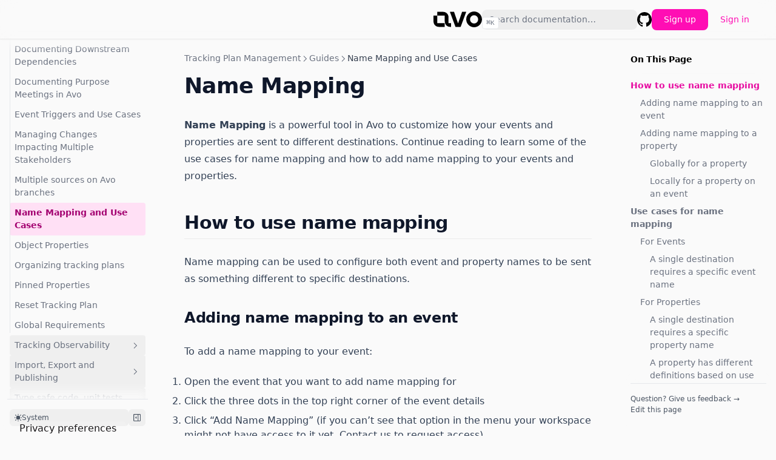

--- FILE ---
content_type: text/html; charset=utf-8
request_url: https://www.avo.app/docs/data-design/guides/name-mapping
body_size: 16005
content:
<!DOCTYPE html><html lang="en"><head><meta charSet="utf-8"/><meta name="theme-color" content="#111" media="(prefers-color-scheme: dark)"/><meta name="viewport" content="width=device-width, initial-scale=1.0, viewport-fit=cover"/><style nonce="29SwBrmhDW6yJOvG9btT3sXQ8MhlBk0B">:root{--nextra-primary-hue:319deg;--nextra-primary-saturation:100%;--nextra-primary-lightness:45%;--nextra-navbar-height:64px;--nextra-menu-height:3.75rem;--nextra-banner-height:2.5rem;--nextra-bg:250,250,250;}.dark{--nextra-primary-hue:319deg;--nextra-primary-saturation:100%;--nextra-primary-lightness:55%;--nextra-bg:17,17,17;}</style><title>Name Mapping and Use Cases - Avo Docs</title><link nonce="29SwBrmhDW6yJOvG9btT3sXQ8MhlBk0B" rel="icon" type="image/png" sizes="96x96" href="/docs/images/favicon.png?v=2"/><meta name="twitter:card" content="summary_large_image"/><meta name="twitter:site" content="@avohq"/><meta name="twitter:creator" content="@avohq"/><meta property="og:type" content="website"/><meta property="og:url" content="https://www.avo.app/docs/data-design/guides/name-mapping"/><link nonce="29SwBrmhDW6yJOvG9btT3sXQ8MhlBk0B" rel="canonical" href="https://www.avo.app/docs/data-design/guides/name-mapping"/><meta property="twitter:image" content="https://www.avo.app/docs/api/og?title=Name%20Mapping%20and%20Use%20Cases"/><meta property="og:image" content="https://www.avo.app/docs/api/og?title=Name%20Mapping%20and%20Use%20Cases"/><meta property="og:locale" content="en_US"/><meta property="og:site_name" content="Avo Docs"/><meta name="next-head-count" content="16"/><link nonce="29SwBrmhDW6yJOvG9btT3sXQ8MhlBk0B" rel="preload" href="/docs/_next/static/css/b46be2fda15f60fe.css" as="style"/><link nonce="29SwBrmhDW6yJOvG9btT3sXQ8MhlBk0B" rel="stylesheet" href="/docs/_next/static/css/b46be2fda15f60fe.css" data-n-g=""/><noscript data-n-css=""></noscript><script nonce="29SwBrmhDW6yJOvG9btT3sXQ8MhlBk0B" defer="" nomodule="" src="/docs/_next/static/chunks/polyfills-42372ed130431b0a.js"></script><script nonce="29SwBrmhDW6yJOvG9btT3sXQ8MhlBk0B" src="/docs/_next/static/chunks/webpack-d681332e791b558d.js" defer=""></script><script nonce="29SwBrmhDW6yJOvG9btT3sXQ8MhlBk0B" src="/docs/_next/static/chunks/framework-945b357d4a851f4b.js" defer=""></script><script nonce="29SwBrmhDW6yJOvG9btT3sXQ8MhlBk0B" src="/docs/_next/static/chunks/main-ac769bca197365c5.js" defer=""></script><script nonce="29SwBrmhDW6yJOvG9btT3sXQ8MhlBk0B" src="/docs/_next/static/chunks/pages/_app-52607bb7354e964b.js" defer=""></script><script nonce="29SwBrmhDW6yJOvG9btT3sXQ8MhlBk0B" src="/docs/_next/static/chunks/7812-471c23e79964a119.js" defer=""></script><script nonce="29SwBrmhDW6yJOvG9btT3sXQ8MhlBk0B" src="/docs/_next/static/chunks/331-3483756d5a92393d.js" defer=""></script><script nonce="29SwBrmhDW6yJOvG9btT3sXQ8MhlBk0B" src="/docs/_next/static/chunks/pages/data-design/guides/name-mapping-02dc7bad4e0a6cb4.js" defer=""></script><script nonce="29SwBrmhDW6yJOvG9btT3sXQ8MhlBk0B" src="/docs/_next/static/HdgAoAmT6Aw7G3fr_U1PJ/_buildManifest.js" defer=""></script><script nonce="29SwBrmhDW6yJOvG9btT3sXQ8MhlBk0B" src="/docs/_next/static/HdgAoAmT6Aw7G3fr_U1PJ/_ssgManifest.js" defer=""></script><style nonce="29SwBrmhDW6yJOvG9btT3sXQ8MhlBk0B" id="__jsx-d975cd48b372c699">.root.jsx-d975cd48b372c699{font-size:14px;font-weight:500;display:-webkit-box;display:-webkit-flex;display:-moz-box;display:-ms-flexbox;display:flex;a {
            display: flex;
            align-items: center;
            text-decoration: none;
            padding: 4px 12px;
          }
        }.signUp.jsx-d975cd48b372c699{-webkit-border-radius:8px;-moz-border-radius:8px;border-radius:8px;background-color:#ff0eb4;color:white}.signIn.jsx-d975cd48b372c699{color:#ff0eb4}@media(min-width:400px){.root.jsx-d975cd48b372c699 a.jsx-d975cd48b372c699{padding:7px 20px}}</style><style nonce="29SwBrmhDW6yJOvG9btT3sXQ8MhlBk0B" id="__jsx-2b2b537a119d8c00">.nextra-content img{-webkit-border-radius:4px;-moz-border-radius:4px;border-radius:4px}</style></head><body><div id="__next"><script nonce="29SwBrmhDW6yJOvG9btT3sXQ8MhlBk0B">((e,i,s,u,m,a,l,h)=>{let d=document.documentElement,w=["light","dark"];function p(n){(Array.isArray(e)?e:[e]).forEach(y=>{let k=y==="class",S=k&&a?m.map(f=>a[f]||f):m;k?(d.classList.remove(...S),d.classList.add(a&&a[n]?a[n]:n)):d.setAttribute(y,n)}),R(n)}function R(n){h&&w.includes(n)&&(d.style.colorScheme=n)}function c(){return window.matchMedia("(prefers-color-scheme: dark)").matches?"dark":"light"}if(u)p(u);else try{let n=localStorage.getItem(i)||s,y=l&&n==="system"?c():n;p(y)}catch(n){}})("class","theme","system",null,["light","dark"],null,true,true)</script><div dir="ltr"><script nonce="29SwBrmhDW6yJOvG9btT3sXQ8MhlBk0B">document.documentElement.setAttribute('dir','ltr')</script><div class="nextra-nav-container _sticky _top-0 _z-20 _w-full _bg-transparent print:_hidden"><div class="nextra-nav-container-blur"></div><nav class="_mx-auto _flex _h-[var(--nextra-navbar-height)] _max-w-[90rem] _items-center _justify-end _gap-4 _pl-[max(env(safe-area-inset-left),1.5rem)] _pr-[max(env(safe-area-inset-right),1.5rem)]"><a class="nextra-focus _flex _items-center hover:_opacity-75 ltr:_mr-auto rtl:_ml-auto" href="https://www.avo.app/"><svg xmlns="http://www.w3.org/2000/svg" viewBox="0 0 844 270" width="80" fill="none"><path fill="currentColor" d="M97 264h99v-64H66V70H0v97c0 57 40 97 97 97Zm196 0h12v-64h-43v-97c0-57-40-97-97-97H66v64h130v97c0 57 40 97 97 97ZM383 264h90L570 6h-72l-68 194h-4L358 6h-72l97 258ZM707 206a71 71 0 0 1 0-142 71 71 0 0 1 0 142Zm0 64c75 0 137-61 137-135S782 0 707 0 570 61 570 135s62 135 137 135Z"></path></svg></a><div class="_flex _gap-4 _overflow-x-auto nextra-scrollbar _py-1.5"></div><div class="_not-prose _relative _flex _items-center _text-gray-900 dark:_text-gray-300 contrast-more:_text-gray-800 contrast-more:dark:_text-gray-300 max-md:_hidden"><input spellcheck="false" class="_rounded-lg _px-3 _py-2 _transition-colors _w-full md:_w-64 _text-base _leading-tight md:_text-sm _bg-black/[.05] dark:_bg-gray-50/10 placeholder:_text-gray-500 dark:placeholder:_text-gray-400 contrast-more:_border contrast-more:_border-current [&amp;::-webkit-search-cancel-button]:_appearance-none" autoComplete="off" placeholder="Search documentation…" id="headlessui-combobox-input-:Rbdqa6:" role="combobox" type="search" aria-expanded="false" aria-autocomplete="list" data-headlessui-state="" value=""/></div><a class="nextra-focus" href="https://github.com/avohq" target="_blank" rel="noreferrer"><svg width="24" height="24" fill="currentColor" viewBox="3 3 18 18"><title>GitHub</title><path d="M12 3C7.0275 3 3 7.12937 3 12.2276C3 16.3109 5.57625 19.7597 9.15374 20.9824C9.60374 21.0631 9.77249 20.7863 9.77249 20.5441C9.77249 20.3249 9.76125 19.5982 9.76125 18.8254C7.5 19.2522 6.915 18.2602 6.735 17.7412C6.63375 17.4759 6.19499 16.6569 5.8125 16.4378C5.4975 16.2647 5.0475 15.838 5.80124 15.8264C6.51 15.8149 7.01625 16.4954 7.18499 16.7723C7.99499 18.1679 9.28875 17.7758 9.80625 17.5335C9.885 16.9337 10.1212 16.53 10.38 16.2993C8.3775 16.0687 6.285 15.2728 6.285 11.7432C6.285 10.7397 6.63375 9.9092 7.20749 9.26326C7.1175 9.03257 6.8025 8.08674 7.2975 6.81794C7.2975 6.81794 8.05125 6.57571 9.77249 7.76377C10.4925 7.55615 11.2575 7.45234 12.0225 7.45234C12.7875 7.45234 13.5525 7.55615 14.2725 7.76377C15.9937 6.56418 16.7475 6.81794 16.7475 6.81794C17.2424 8.08674 16.9275 9.03257 16.8375 9.26326C17.4113 9.9092 17.76 10.7281 17.76 11.7432C17.76 15.2843 15.6563 16.0687 13.6537 16.2993C13.98 16.5877 14.2613 17.1414 14.2613 18.0065C14.2613 19.2407 14.25 20.2326 14.25 20.5441C14.25 20.7863 14.4188 21.0746 14.8688 20.9824C16.6554 20.364 18.2079 19.1866 19.3078 17.6162C20.4077 16.0457 20.9995 14.1611 21 12.2276C21 7.12937 16.9725 3 12 3Z"></path></svg><span class="_sr-only">GitHub</span></a><div class="jsx-d975cd48b372c699 root"><a href="https://www.avo.app/onboarding" class="jsx-d975cd48b372c699 signUp">Sign up</a><a href="https://www.avo.app/login" class="jsx-d975cd48b372c699 signIn">Sign in</a></div><button class="_transition nextra-hamburger _rounded md:_hidden" aria-label="Menu" type="button" data-headlessui-state=""><svg fill="none" width="24" height="24" viewBox="0 0 24 24" stroke="currentColor" class=""><g><path stroke-linecap="round" stroke-linejoin="round" stroke-width="2" d="M4 6h16"></path></g><path stroke-linecap="round" stroke-linejoin="round" stroke-width="2" d="M4 12h16"></path><g><path stroke-linecap="round" stroke-linejoin="round" stroke-width="2" d="M4 18h16"></path></g></svg></button></nav></div><div class="_mx-auto _flex _max-w-[90rem]"><div class="[transition:background-color_1.5s_ease] _bg-transparent"></div><aside class="nextra-sidebar-container _flex _flex-col md:_top-16 md:_shrink-0 motion-reduce:_transform-none motion-reduce:_transition-none [.resizing_&amp;]:_transition-none _transform-gpu _transition-all _ease-in-out print:_hidden md:_w-64 md:_sticky md:_self-start max-md:[transform:translate3d(0,-100%,0)]"><div class="_px-4 _pt-4 md:_hidden"><div class="_not-prose _relative _flex _items-center _text-gray-900 dark:_text-gray-300 contrast-more:_text-gray-800 contrast-more:dark:_text-gray-300"><input spellcheck="false" class="_rounded-lg _px-3 _py-2 _transition-colors _w-full md:_w-64 _text-base _leading-tight md:_text-sm _bg-black/[.05] dark:_bg-gray-50/10 placeholder:_text-gray-500 dark:placeholder:_text-gray-400 contrast-more:_border contrast-more:_border-current [&amp;::-webkit-search-cancel-button]:_appearance-none" autoComplete="off" placeholder="Search documentation…" id="headlessui-combobox-input-:R1dn6q6:" role="combobox" type="search" aria-expanded="false" aria-autocomplete="list" data-headlessui-state="" value=""/></div></div><div class="_overflow-y-auto _p-4 _grow md:_h-[calc(100vh-var(--nextra-navbar-height)-var(--nextra-menu-height))] nextra-scrollbar"><div class="_transform-gpu _transition-all _ease-in-out motion-reduce:_transition-none _opacity-100" style="transition-duration:500ms"><div><ul class="_flex _flex-col _gap-1 nextra-menu-desktop max-md:_hidden"><li class="_flex _flex-col _gap-1"><a class="nextra-focus _flex _rounded _px-2 _py-1.5 _text-sm _transition-colors [word-break:break-word] _cursor-pointer contrast-more:_border _text-gray-500 hover:_bg-gray-100 hover:_text-gray-900 dark:_text-neutral-400 dark:hover:_bg-primary-100/5 dark:hover:_text-gray-50 contrast-more:_text-gray-900 contrast-more:dark:_text-gray-50 contrast-more:_border-transparent contrast-more:hover:_border-gray-900 contrast-more:dark:hover:_border-gray-50" href="/docs">Getting Started</a></li><li class=""><button class="_transition _items-center _justify-between _gap-2 _text-left _w-full _flex _rounded _px-2 _py-1.5 _text-sm _transition-colors [word-break:break-word] _cursor-pointer contrast-more:_border _text-gray-500 hover:_bg-gray-100 hover:_text-gray-900 dark:_text-neutral-400 dark:hover:_bg-primary-100/5 dark:hover:_text-gray-50 contrast-more:_text-gray-900 contrast-more:dark:_text-gray-50 contrast-more:_border-transparent contrast-more:hover:_border-gray-900 contrast-more:dark:hover:_border-gray-50" data-href="/workflow" type="button" data-headlessui-state="">Avo Workflow<svg viewBox="0 0 24 24" stroke="currentColor" fill="none" stroke-width="2" height="18" class="_shrink-0 _rounded-sm _p-0.5 hover:_bg-gray-800/5 dark:hover:_bg-gray-100/5 motion-reduce:*:_transition-none *:_origin-center *:_transition-transform *:rtl:_-rotate-180"><path d="M9 5l7 7-7 7" stroke-linecap="round" stroke-linejoin="round"></path></svg></button><div class="_transform-gpu _transition-all _ease-in-out motion-reduce:_transition-none _opacity-0 _overflow-hidden" style="height:0;transition-duration:300ms"><div><ul class="_flex _flex-col _gap-1 _relative before:_absolute before:_inset-y-1 before:_w-px before:_bg-gray-200 before:_content-[&quot;&quot;] dark:before:_bg-neutral-800 ltr:_pl-3 ltr:before:_left-0 rtl:_pr-3 rtl:before:_right-0 _pt-1 ltr:_ml-3 rtl:_mr-3"><li class="_flex _flex-col _gap-1"><a class="nextra-focus _flex _rounded _px-2 _py-1.5 _text-sm _transition-colors [word-break:break-word] _cursor-pointer contrast-more:_border _text-gray-500 hover:_bg-gray-100 hover:_text-gray-900 dark:_text-neutral-400 dark:hover:_bg-primary-100/5 dark:hover:_text-gray-50 contrast-more:_text-gray-900 contrast-more:dark:_text-gray-50 contrast-more:_border-transparent contrast-more:hover:_border-gray-900 contrast-more:dark:hover:_border-gray-50" href="/docs/workflow/overview">Overview</a></li><li class="_flex _flex-col _gap-1"><a class="nextra-focus _flex _rounded _px-2 _py-1.5 _text-sm _transition-colors [word-break:break-word] _cursor-pointer contrast-more:_border _text-gray-500 hover:_bg-gray-100 hover:_text-gray-900 dark:_text-neutral-400 dark:hover:_bg-primary-100/5 dark:hover:_text-gray-50 contrast-more:_text-gray-900 contrast-more:dark:_text-gray-50 contrast-more:_border-transparent contrast-more:hover:_border-gray-900 contrast-more:dark:hover:_border-gray-50" href="/docs/workflow/plan">1. Plan analytics update in Avo branch</a></li><li class="_flex _flex-col _gap-1"><a class="nextra-focus _flex _rounded _px-2 _py-1.5 _text-sm _transition-colors [word-break:break-word] _cursor-pointer contrast-more:_border _text-gray-500 hover:_bg-gray-100 hover:_text-gray-900 dark:_text-neutral-400 dark:hover:_bg-primary-100/5 dark:hover:_text-gray-50 contrast-more:_text-gray-900 contrast-more:dark:_text-gray-50 contrast-more:_border-transparent contrast-more:hover:_border-gray-900 contrast-more:dark:hover:_border-gray-50" href="/docs/workflow/review">2. Review changes</a></li><li class="_flex _flex-col _gap-1"><a class="nextra-focus _flex _rounded _px-2 _py-1.5 _text-sm _transition-colors [word-break:break-word] _cursor-pointer contrast-more:_border _text-gray-500 hover:_bg-gray-100 hover:_text-gray-900 dark:_text-neutral-400 dark:hover:_bg-primary-100/5 dark:hover:_text-gray-50 contrast-more:_text-gray-900 contrast-more:dark:_text-gray-50 contrast-more:_border-transparent contrast-more:hover:_border-gray-900 contrast-more:dark:hover:_border-gray-50" href="/docs/workflow/request-implementation">3. Request implementation</a></li><li class="_flex _flex-col _gap-1"><a class="nextra-focus _flex _rounded _px-2 _py-1.5 _text-sm _transition-colors [word-break:break-word] _cursor-pointer contrast-more:_border _text-gray-500 hover:_bg-gray-100 hover:_text-gray-900 dark:_text-neutral-400 dark:hover:_bg-primary-100/5 dark:hover:_text-gray-50 contrast-more:_text-gray-900 contrast-more:dark:_text-gray-50 contrast-more:_border-transparent contrast-more:hover:_border-gray-900 contrast-more:dark:hover:_border-gray-50" href="/docs/workflow/implement">4. Implement analytics events</a></li><li class="_flex _flex-col _gap-1"><a class="nextra-focus _flex _rounded _px-2 _py-1.5 _text-sm _transition-colors [word-break:break-word] _cursor-pointer contrast-more:_border _text-gray-500 hover:_bg-gray-100 hover:_text-gray-900 dark:_text-neutral-400 dark:hover:_bg-primary-100/5 dark:hover:_text-gray-50 contrast-more:_text-gray-900 contrast-more:dark:_text-gray-50 contrast-more:_border-transparent contrast-more:hover:_border-gray-900 contrast-more:dark:hover:_border-gray-50" href="/docs/workflow/validate">5. Validate implementation</a></li><li class="_flex _flex-col _gap-1"><a class="nextra-focus _flex _rounded _px-2 _py-1.5 _text-sm _transition-colors [word-break:break-word] _cursor-pointer contrast-more:_border _text-gray-500 hover:_bg-gray-100 hover:_text-gray-900 dark:_text-neutral-400 dark:hover:_bg-primary-100/5 dark:hover:_text-gray-50 contrast-more:_text-gray-900 contrast-more:dark:_text-gray-50 contrast-more:_border-transparent contrast-more:hover:_border-gray-900 contrast-more:dark:hover:_border-gray-50" href="/docs/workflow/merge-publish">6. Merge and Publish</a></li></ul></div></div></li><li class=""><button class="_transition _items-center _justify-between _gap-2 _text-left _w-full _flex _rounded _px-2 _py-1.5 _text-sm _transition-colors [word-break:break-word] _cursor-pointer contrast-more:_border _text-gray-500 hover:_bg-gray-100 hover:_text-gray-900 dark:_text-neutral-400 dark:hover:_bg-primary-100/5 dark:hover:_text-gray-50 contrast-more:_text-gray-900 contrast-more:dark:_text-gray-50 contrast-more:_border-transparent contrast-more:hover:_border-gray-900 contrast-more:dark:hover:_border-gray-50" data-href="/audit" type="button" data-headlessui-state="">Tracking Plan Audit<svg viewBox="0 0 24 24" stroke="currentColor" fill="none" stroke-width="2" height="18" class="_shrink-0 _rounded-sm _p-0.5 hover:_bg-gray-800/5 dark:hover:_bg-gray-100/5 motion-reduce:*:_transition-none *:_origin-center *:_transition-transform *:rtl:_-rotate-180"><path d="M9 5l7 7-7 7" stroke-linecap="round" stroke-linejoin="round"></path></svg></button><div class="_transform-gpu _transition-all _ease-in-out motion-reduce:_transition-none _opacity-0 _overflow-hidden" style="height:0;transition-duration:300ms"><div><ul class="_flex _flex-col _gap-1 _relative before:_absolute before:_inset-y-1 before:_w-px before:_bg-gray-200 before:_content-[&quot;&quot;] dark:before:_bg-neutral-800 ltr:_pl-3 ltr:before:_left-0 rtl:_pr-3 rtl:before:_right-0 _pt-1 ltr:_ml-3 rtl:_mr-3"><li class="_flex _flex-col _gap-1"><a class="nextra-focus _flex _rounded _px-2 _py-1.5 _text-sm _transition-colors [word-break:break-word] _cursor-pointer contrast-more:_border _text-gray-500 hover:_bg-gray-100 hover:_text-gray-900 dark:_text-neutral-400 dark:hover:_bg-primary-100/5 dark:hover:_text-gray-50 contrast-more:_text-gray-900 contrast-more:dark:_text-gray-50 contrast-more:_border-transparent contrast-more:hover:_border-gray-900 contrast-more:dark:hover:_border-gray-50" href="/docs/audit/overview">What is tracking plan audit?</a></li><li class="_flex _flex-col _gap-1"><a class="nextra-focus _flex _rounded _px-2 _py-1.5 _text-sm _transition-colors [word-break:break-word] _cursor-pointer contrast-more:_border _text-gray-500 hover:_bg-gray-100 hover:_text-gray-900 dark:_text-neutral-400 dark:hover:_bg-primary-100/5 dark:hover:_text-gray-50 contrast-more:_text-gray-900 contrast-more:dark:_text-gray-50 contrast-more:_border-transparent contrast-more:hover:_border-gray-900 contrast-more:dark:hover:_border-gray-50" href="/docs/audit/quickstart">Quickstart: Get your first audit</a></li><li class="_flex _flex-col _gap-1"><a class="nextra-focus _flex _rounded _px-2 _py-1.5 _text-sm _transition-colors [word-break:break-word] _cursor-pointer contrast-more:_border _text-gray-500 hover:_bg-gray-100 hover:_text-gray-900 dark:_text-neutral-400 dark:hover:_bg-primary-100/5 dark:hover:_text-gray-50 contrast-more:_text-gray-900 contrast-more:dark:_text-gray-50 contrast-more:_border-transparent contrast-more:hover:_border-gray-900 contrast-more:dark:hover:_border-gray-50" href="/docs/audit/branch-audit">Branch audits</a></li><li class="_flex _flex-col _gap-1"><a class="nextra-focus _flex _rounded _px-2 _py-1.5 _text-sm _transition-colors [word-break:break-word] _cursor-pointer contrast-more:_border _text-gray-500 hover:_bg-gray-100 hover:_text-gray-900 dark:_text-neutral-400 dark:hover:_bg-primary-100/5 dark:hover:_text-gray-50 contrast-more:_text-gray-900 contrast-more:dark:_text-gray-50 contrast-more:_border-transparent contrast-more:hover:_border-gray-900 contrast-more:dark:hover:_border-gray-50" href="/docs/audit/rules">Audit rules and configuration</a></li><li class="_flex _flex-col _gap-1"><a class="nextra-focus _flex _rounded _px-2 _py-1.5 _text-sm _transition-colors [word-break:break-word] _cursor-pointer contrast-more:_border _text-gray-500 hover:_bg-gray-100 hover:_text-gray-900 dark:_text-neutral-400 dark:hover:_bg-primary-100/5 dark:hover:_text-gray-50 contrast-more:_text-gray-900 contrast-more:dark:_text-gray-50 contrast-more:_border-transparent contrast-more:hover:_border-gray-900 contrast-more:dark:hover:_border-gray-50" href="/docs/audit/advanced-event-naming-rules">Advanced event naming rules</a></li></ul></div></div></li><li class="open"><button class="_transition _items-center _justify-between _gap-2 _text-left _w-full _flex _rounded _px-2 _py-1.5 _text-sm _transition-colors [word-break:break-word] _cursor-pointer contrast-more:_border _text-gray-500 hover:_bg-gray-100 hover:_text-gray-900 dark:_text-neutral-400 dark:hover:_bg-primary-100/5 dark:hover:_text-gray-50 contrast-more:_text-gray-900 contrast-more:dark:_text-gray-50 contrast-more:_border-transparent contrast-more:hover:_border-gray-900 contrast-more:dark:hover:_border-gray-50" data-href="/data-design" type="button" data-headlessui-state="">Tracking Plan Management<svg viewBox="0 0 24 24" stroke="currentColor" fill="none" stroke-width="2" height="18" class="_shrink-0 _rounded-sm _p-0.5 hover:_bg-gray-800/5 dark:hover:_bg-gray-100/5 motion-reduce:*:_transition-none *:_origin-center *:_transition-transform *:rtl:_-rotate-180 *:ltr:_rotate-90 *:rtl:_rotate-[-270deg]"><path d="M9 5l7 7-7 7" stroke-linecap="round" stroke-linejoin="round"></path></svg></button><div class="_transform-gpu _transition-all _ease-in-out motion-reduce:_transition-none _opacity-100" style="transition-duration:500ms"><div><ul class="_flex _flex-col _gap-1 _relative before:_absolute before:_inset-y-1 before:_w-px before:_bg-gray-200 before:_content-[&quot;&quot;] dark:before:_bg-neutral-800 ltr:_pl-3 ltr:before:_left-0 rtl:_pr-3 rtl:before:_right-0 _pt-1 ltr:_ml-3 rtl:_mr-3"><li class="_flex _flex-col _gap-1"><a class="nextra-focus _flex _rounded _px-2 _py-1.5 _text-sm _transition-colors [word-break:break-word] _cursor-pointer contrast-more:_border _text-gray-500 hover:_bg-gray-100 hover:_text-gray-900 dark:_text-neutral-400 dark:hover:_bg-primary-100/5 dark:hover:_text-gray-50 contrast-more:_text-gray-900 contrast-more:dark:_text-gray-50 contrast-more:_border-transparent contrast-more:hover:_border-gray-900 contrast-more:dark:hover:_border-gray-50" href="/docs/data-design">What is a tracking plan?</a></li><li class="_flex _flex-col _gap-1"><a class="nextra-focus _flex _rounded _px-2 _py-1.5 _text-sm _transition-colors [word-break:break-word] _cursor-pointer contrast-more:_border _text-gray-500 hover:_bg-gray-100 hover:_text-gray-900 dark:_text-neutral-400 dark:hover:_bg-primary-100/5 dark:hover:_text-gray-50 contrast-more:_text-gray-900 contrast-more:dark:_text-gray-50 contrast-more:_border-transparent contrast-more:hover:_border-gray-900 contrast-more:dark:hover:_border-gray-50" href="/docs/data-design/quick-start">Quickstart: Tracking plan in Avo</a></li><li class="_flex _flex-col _gap-1"><a class="nextra-focus _flex _rounded _px-2 _py-1.5 _text-sm _transition-colors [word-break:break-word] _cursor-pointer contrast-more:_border _text-gray-500 hover:_bg-gray-100 hover:_text-gray-900 dark:_text-neutral-400 dark:hover:_bg-primary-100/5 dark:hover:_text-gray-50 contrast-more:_text-gray-900 contrast-more:dark:_text-gray-50 contrast-more:_border-transparent contrast-more:hover:_border-gray-900 contrast-more:dark:hover:_border-gray-50" href="/docs/data-design/start-data-design">Deep dive: Data design in Avo</a></li><li class=""><button class="_transition _items-center _justify-between _gap-2 _text-left _w-full _flex _rounded _px-2 _py-1.5 _text-sm _transition-colors [word-break:break-word] _cursor-pointer contrast-more:_border _text-gray-500 hover:_bg-gray-100 hover:_text-gray-900 dark:_text-neutral-400 dark:hover:_bg-primary-100/5 dark:hover:_text-gray-50 contrast-more:_text-gray-900 contrast-more:dark:_text-gray-50 contrast-more:_border-transparent contrast-more:hover:_border-gray-900 contrast-more:dark:hover:_border-gray-50" data-href="/data-design/avo-tracking-plan" type="button" data-headlessui-state="">The Avo Tracking Plan<svg viewBox="0 0 24 24" stroke="currentColor" fill="none" stroke-width="2" height="18" class="_shrink-0 _rounded-sm _p-0.5 hover:_bg-gray-800/5 dark:hover:_bg-gray-100/5 motion-reduce:*:_transition-none *:_origin-center *:_transition-transform *:rtl:_-rotate-180"><path d="M9 5l7 7-7 7" stroke-linecap="round" stroke-linejoin="round"></path></svg></button><div class="_transform-gpu _transition-all _ease-in-out motion-reduce:_transition-none _opacity-0 _overflow-hidden" style="height:0;transition-duration:300ms"><div><ul class="_flex _flex-col _gap-1 _relative before:_absolute before:_inset-y-1 before:_w-px before:_bg-gray-200 before:_content-[&quot;&quot;] dark:before:_bg-neutral-800 ltr:_pl-3 ltr:before:_left-0 rtl:_pr-3 rtl:before:_right-0 _pt-1 ltr:_ml-3 rtl:_mr-3"><li class="_flex _flex-col _gap-1"><a class="nextra-focus _flex _rounded _px-2 _py-1.5 _text-sm _transition-colors [word-break:break-word] _cursor-pointer contrast-more:_border _text-gray-500 hover:_bg-gray-100 hover:_text-gray-900 dark:_text-neutral-400 dark:hover:_bg-primary-100/5 dark:hover:_text-gray-50 contrast-more:_text-gray-900 contrast-more:dark:_text-gray-50 contrast-more:_border-transparent contrast-more:hover:_border-gray-900 contrast-more:dark:hover:_border-gray-50" href="/docs/data-design/avo-tracking-plan">Overview</a></li><li class="_flex _flex-col _gap-1"><a class="nextra-focus _flex _rounded _px-2 _py-1.5 _text-sm _transition-colors [word-break:break-word] _cursor-pointer contrast-more:_border _text-gray-500 hover:_bg-gray-100 hover:_text-gray-900 dark:_text-neutral-400 dark:hover:_bg-primary-100/5 dark:hover:_text-gray-50 contrast-more:_text-gray-900 contrast-more:dark:_text-gray-50 contrast-more:_border-transparent contrast-more:hover:_border-gray-900 contrast-more:dark:hover:_border-gray-50" href="/docs/data-design/avo-tracking-plan/journeys">Journeys</a></li><li class="_flex _flex-col _gap-1"><a class="nextra-focus _flex _rounded _px-2 _py-1.5 _text-sm _transition-colors [word-break:break-word] _cursor-pointer contrast-more:_border _text-gray-500 hover:_bg-gray-100 hover:_text-gray-900 dark:_text-neutral-400 dark:hover:_bg-primary-100/5 dark:hover:_text-gray-50 contrast-more:_text-gray-900 contrast-more:dark:_text-gray-50 contrast-more:_border-transparent contrast-more:hover:_border-gray-900 contrast-more:dark:hover:_border-gray-50" href="/docs/data-design/avo-tracking-plan/events">Events</a></li><li class="_flex _flex-col _gap-1"><a class="nextra-focus _flex _rounded _px-2 _py-1.5 _text-sm _transition-colors [word-break:break-word] _cursor-pointer contrast-more:_border _text-gray-500 hover:_bg-gray-100 hover:_text-gray-900 dark:_text-neutral-400 dark:hover:_bg-primary-100/5 dark:hover:_text-gray-50 contrast-more:_text-gray-900 contrast-more:dark:_text-gray-50 contrast-more:_border-transparent contrast-more:hover:_border-gray-900 contrast-more:dark:hover:_border-gray-50" href="/docs/data-design/avo-tracking-plan/properties">Properties</a></li><li class="_flex _flex-col _gap-1"><a class="nextra-focus _flex _rounded _px-2 _py-1.5 _text-sm _transition-colors [word-break:break-word] _cursor-pointer contrast-more:_border _text-gray-500 hover:_bg-gray-100 hover:_text-gray-900 dark:_text-neutral-400 dark:hover:_bg-primary-100/5 dark:hover:_text-gray-50 contrast-more:_text-gray-900 contrast-more:dark:_text-gray-50 contrast-more:_border-transparent contrast-more:hover:_border-gray-900 contrast-more:dark:hover:_border-gray-50" href="/docs/data-design/avo-tracking-plan/metrics">Metrics</a></li><li class="_flex _flex-col _gap-1"><a class="nextra-focus _flex _rounded _px-2 _py-1.5 _text-sm _transition-colors [word-break:break-word] _cursor-pointer contrast-more:_border _text-gray-500 hover:_bg-gray-100 hover:_text-gray-900 dark:_text-neutral-400 dark:hover:_bg-primary-100/5 dark:hover:_text-gray-50 contrast-more:_text-gray-900 contrast-more:dark:_text-gray-50 contrast-more:_border-transparent contrast-more:hover:_border-gray-900 contrast-more:dark:hover:_border-gray-50" href="/docs/data-design/avo-tracking-plan/define-sources-and-destinations">Sources</a></li><li class="_flex _flex-col _gap-1"><a class="nextra-focus _flex _rounded _px-2 _py-1.5 _text-sm _transition-colors [word-break:break-word] _cursor-pointer contrast-more:_border _text-gray-500 hover:_bg-gray-100 hover:_text-gray-900 dark:_text-neutral-400 dark:hover:_bg-primary-100/5 dark:hover:_text-gray-50 contrast-more:_text-gray-900 contrast-more:dark:_text-gray-50 contrast-more:_border-transparent contrast-more:hover:_border-gray-900 contrast-more:dark:hover:_border-gray-50" href="/docs/data-design/avo-tracking-plan/stakeholder-domains">Stakeholders</a></li><li class="_flex _flex-col _gap-1"><a class="nextra-focus _flex _rounded _px-2 _py-1.5 _text-sm _transition-colors [word-break:break-word] _cursor-pointer contrast-more:_border _text-gray-500 hover:_bg-gray-100 hover:_text-gray-900 dark:_text-neutral-400 dark:hover:_bg-primary-100/5 dark:hover:_text-gray-50 contrast-more:_text-gray-900 contrast-more:dark:_text-gray-50 contrast-more:_border-transparent contrast-more:hover:_border-gray-900 contrast-more:dark:hover:_border-gray-50" href="/docs/data-design/avo-tracking-plan/implementation-status">Implementation status</a></li><li class="_flex _flex-col _gap-1"><a class="nextra-focus _flex _rounded _px-2 _py-1.5 _text-sm _transition-colors [word-break:break-word] _cursor-pointer contrast-more:_border _text-gray-500 hover:_bg-gray-100 hover:_text-gray-900 dark:_text-neutral-400 dark:hover:_bg-primary-100/5 dark:hover:_text-gray-50 contrast-more:_text-gray-900 contrast-more:dark:_text-gray-50 contrast-more:_border-transparent contrast-more:hover:_border-gray-900 contrast-more:dark:hover:_border-gray-50" href="/docs/data-design/avo-tracking-plan/workbench">Workbench</a></li><li class="_flex _flex-col _gap-1"><a class="nextra-focus _flex _rounded _px-2 _py-1.5 _text-sm _transition-colors [word-break:break-word] _cursor-pointer contrast-more:_border _text-gray-500 hover:_bg-gray-100 hover:_text-gray-900 dark:_text-neutral-400 dark:hover:_bg-primary-100/5 dark:hover:_text-gray-50 contrast-more:_text-gray-900 contrast-more:dark:_text-gray-50 contrast-more:_border-transparent contrast-more:hover:_border-gray-900 contrast-more:dark:hover:_border-gray-50" href="/docs/data-design/avo-tracking-plan/event-variants">Event variants</a></li><li class="_flex _flex-col _gap-1"><a class="nextra-focus _flex _rounded _px-2 _py-1.5 _text-sm _transition-colors [word-break:break-word] _cursor-pointer contrast-more:_border _text-gray-500 hover:_bg-gray-100 hover:_text-gray-900 dark:_text-neutral-400 dark:hover:_bg-primary-100/5 dark:hover:_text-gray-50 contrast-more:_text-gray-900 contrast-more:dark:_text-gray-50 contrast-more:_border-transparent contrast-more:hover:_border-gray-900 contrast-more:dark:hover:_border-gray-50" href="/docs/data-design/avo-tracking-plan/advanced-data-design-features">Advanced data design features</a></li></ul></div></div></li><li class=""><button class="_transition _items-center _justify-between _gap-2 _text-left _w-full _flex _rounded _px-2 _py-1.5 _text-sm _transition-colors [word-break:break-word] _cursor-pointer contrast-more:_border _text-gray-500 hover:_bg-gray-100 hover:_text-gray-900 dark:_text-neutral-400 dark:hover:_bg-primary-100/5 dark:hover:_text-gray-50 contrast-more:_text-gray-900 contrast-more:dark:_text-gray-50 contrast-more:_border-transparent contrast-more:hover:_border-gray-900 contrast-more:dark:hover:_border-gray-50" data-href="/data-design/branches" type="button" data-headlessui-state="">Branched workflows<svg viewBox="0 0 24 24" stroke="currentColor" fill="none" stroke-width="2" height="18" class="_shrink-0 _rounded-sm _p-0.5 hover:_bg-gray-800/5 dark:hover:_bg-gray-100/5 motion-reduce:*:_transition-none *:_origin-center *:_transition-transform *:rtl:_-rotate-180"><path d="M9 5l7 7-7 7" stroke-linecap="round" stroke-linejoin="round"></path></svg></button><div class="_transform-gpu _transition-all _ease-in-out motion-reduce:_transition-none _opacity-0 _overflow-hidden" style="height:0;transition-duration:300ms"><div><ul class="_flex _flex-col _gap-1 _relative before:_absolute before:_inset-y-1 before:_w-px before:_bg-gray-200 before:_content-[&quot;&quot;] dark:before:_bg-neutral-800 ltr:_pl-3 ltr:before:_left-0 rtl:_pr-3 rtl:before:_right-0 _pt-1 ltr:_ml-3 rtl:_mr-3"><li class="_flex _flex-col _gap-1"><a class="nextra-focus _flex _rounded _px-2 _py-1.5 _text-sm _transition-colors [word-break:break-word] _cursor-pointer contrast-more:_border _text-gray-500 hover:_bg-gray-100 hover:_text-gray-900 dark:_text-neutral-400 dark:hover:_bg-primary-100/5 dark:hover:_text-gray-50 contrast-more:_text-gray-900 contrast-more:dark:_text-gray-50 contrast-more:_border-transparent contrast-more:hover:_border-gray-900 contrast-more:dark:hover:_border-gray-50" href="/docs/data-design/branches">Quickstart: Branches</a></li><li class="_flex _flex-col _gap-1"><a class="nextra-focus _flex _rounded _px-2 _py-1.5 _text-sm _transition-colors [word-break:break-word] _cursor-pointer contrast-more:_border _text-gray-500 hover:_bg-gray-100 hover:_text-gray-900 dark:_text-neutral-400 dark:hover:_bg-primary-100/5 dark:hover:_text-gray-50 contrast-more:_text-gray-900 contrast-more:dark:_text-gray-50 contrast-more:_border-transparent contrast-more:hover:_border-gray-900 contrast-more:dark:hover:_border-gray-50" href="/docs/data-design/branches/approval-workflows">Approval workflows</a></li><li class="_flex _flex-col _gap-1"><a class="nextra-focus _flex _rounded _px-2 _py-1.5 _text-sm _transition-colors [word-break:break-word] _cursor-pointer contrast-more:_border _text-gray-500 hover:_bg-gray-100 hover:_text-gray-900 dark:_text-neutral-400 dark:hover:_bg-primary-100/5 dark:hover:_text-gray-50 contrast-more:_text-gray-900 contrast-more:dark:_text-gray-50 contrast-more:_border-transparent contrast-more:hover:_border-gray-900 contrast-more:dark:hover:_border-gray-50" href="/docs/data-design/branches/branch-changes">Branch review screen</a></li><li class="_flex _flex-col _gap-1"><a class="nextra-focus _flex _rounded _px-2 _py-1.5 _text-sm _transition-colors [word-break:break-word] _cursor-pointer contrast-more:_border _text-gray-500 hover:_bg-gray-100 hover:_text-gray-900 dark:_text-neutral-400 dark:hover:_bg-primary-100/5 dark:hover:_text-gray-50 contrast-more:_text-gray-900 contrast-more:dark:_text-gray-50 contrast-more:_border-transparent contrast-more:hover:_border-gray-900 contrast-more:dark:hover:_border-gray-50" href="/docs/data-design/branches/code-changes">Review code changes</a></li><li class="_flex _flex-col _gap-1"><a class="nextra-focus _flex _rounded _px-2 _py-1.5 _text-sm _transition-colors [word-break:break-word] _cursor-pointer contrast-more:_border _text-gray-500 hover:_bg-gray-100 hover:_text-gray-900 dark:_text-neutral-400 dark:hover:_bg-primary-100/5 dark:hover:_text-gray-50 contrast-more:_text-gray-900 contrast-more:dark:_text-gray-50 contrast-more:_border-transparent contrast-more:hover:_border-gray-900 contrast-more:dark:hover:_border-gray-50" href="/docs/data-design/branches/pulling-pushing-items-between-branches">Cross-branch data design</a></li><li class="_flex _flex-col _gap-1"><a class="nextra-focus _flex _rounded _px-2 _py-1.5 _text-sm _transition-colors [word-break:break-word] _cursor-pointer contrast-more:_border _text-gray-500 hover:_bg-gray-100 hover:_text-gray-900 dark:_text-neutral-400 dark:hover:_bg-primary-100/5 dark:hover:_text-gray-50 contrast-more:_text-gray-900 contrast-more:dark:_text-gray-50 contrast-more:_border-transparent contrast-more:hover:_border-gray-900 contrast-more:dark:hover:_border-gray-50" href="/docs/data-design/branches/workspace-notifications">Notifications</a></li></ul></div></div></li><li class="_flex _flex-col _gap-1"><a class="nextra-focus _flex _rounded _px-2 _py-1.5 _text-sm _transition-colors [word-break:break-word] _cursor-pointer contrast-more:_border _text-gray-500 hover:_bg-gray-100 hover:_text-gray-900 dark:_text-neutral-400 dark:hover:_bg-primary-100/5 dark:hover:_text-gray-50 contrast-more:_text-gray-900 contrast-more:dark:_text-gray-50 contrast-more:_border-transparent contrast-more:hover:_border-gray-900 contrast-more:dark:hover:_border-gray-50" href="/docs/data-design/collaboration">How to collaborate in Avo</a></li><li class=""><button class="_transition _items-center _justify-between _gap-2 _text-left _w-full _flex _rounded _px-2 _py-1.5 _text-sm _transition-colors [word-break:break-word] _cursor-pointer contrast-more:_border _text-gray-500 hover:_bg-gray-100 hover:_text-gray-900 dark:_text-neutral-400 dark:hover:_bg-primary-100/5 dark:hover:_text-gray-50 contrast-more:_text-gray-900 contrast-more:dark:_text-gray-50 contrast-more:_border-transparent contrast-more:hover:_border-gray-900 contrast-more:dark:hover:_border-gray-50" data-href="/data-design/best-practices" type="button" data-headlessui-state="">Best Practices<svg viewBox="0 0 24 24" stroke="currentColor" fill="none" stroke-width="2" height="18" class="_shrink-0 _rounded-sm _p-0.5 hover:_bg-gray-800/5 dark:hover:_bg-gray-100/5 motion-reduce:*:_transition-none *:_origin-center *:_transition-transform *:rtl:_-rotate-180"><path d="M9 5l7 7-7 7" stroke-linecap="round" stroke-linejoin="round"></path></svg></button><div class="_transform-gpu _transition-all _ease-in-out motion-reduce:_transition-none _opacity-0 _overflow-hidden" style="height:0;transition-duration:300ms"><div><ul class="_flex _flex-col _gap-1 _relative before:_absolute before:_inset-y-1 before:_w-px before:_bg-gray-200 before:_content-[&quot;&quot;] dark:before:_bg-neutral-800 ltr:_pl-3 ltr:before:_left-0 rtl:_pr-3 rtl:before:_right-0 _pt-1 ltr:_ml-3 rtl:_mr-3"><li class="_flex _flex-col _gap-1"><a class="nextra-focus _flex _rounded _px-2 _py-1.5 _text-sm _transition-colors [word-break:break-word] _cursor-pointer contrast-more:_border _text-gray-500 hover:_bg-gray-100 hover:_text-gray-900 dark:_text-neutral-400 dark:hover:_bg-primary-100/5 dark:hover:_text-gray-50 contrast-more:_text-gray-900 contrast-more:dark:_text-gray-50 contrast-more:_border-transparent contrast-more:hover:_border-gray-900 contrast-more:dark:hover:_border-gray-50" href="/docs/data-design/best-practices/defining-descriptive-events-and-properties">Defining Descriptive Events and Properties</a></li><li class="_flex _flex-col _gap-1"><a class="nextra-focus _flex _rounded _px-2 _py-1.5 _text-sm _transition-colors [word-break:break-word] _cursor-pointer contrast-more:_border _text-gray-500 hover:_bg-gray-100 hover:_text-gray-900 dark:_text-neutral-400 dark:hover:_bg-primary-100/5 dark:hover:_text-gray-50 contrast-more:_text-gray-900 contrast-more:dark:_text-gray-50 contrast-more:_border-transparent contrast-more:hover:_border-gray-900 contrast-more:dark:hover:_border-gray-50" href="/docs/data-design/best-practices/global-namespace">Global Namespace</a></li><li class="_flex _flex-col _gap-1"><a class="nextra-focus _flex _rounded _px-2 _py-1.5 _text-sm _transition-colors [word-break:break-word] _cursor-pointer contrast-more:_border _text-gray-500 hover:_bg-gray-100 hover:_text-gray-900 dark:_text-neutral-400 dark:hover:_bg-primary-100/5 dark:hover:_text-gray-50 contrast-more:_text-gray-900 contrast-more:dark:_text-gray-50 contrast-more:_border-transparent contrast-more:hover:_border-gray-900 contrast-more:dark:hover:_border-gray-50" href="/docs/data-design/best-practices/groups">Groups</a></li><li class="_flex _flex-col _gap-1"><a class="nextra-focus _flex _rounded _px-2 _py-1.5 _text-sm _transition-colors [word-break:break-word] _cursor-pointer contrast-more:_border _text-gray-500 hover:_bg-gray-100 hover:_text-gray-900 dark:_text-neutral-400 dark:hover:_bg-primary-100/5 dark:hover:_text-gray-50 contrast-more:_text-gray-900 contrast-more:dark:_text-gray-50 contrast-more:_border-transparent contrast-more:hover:_border-gray-900 contrast-more:dark:hover:_border-gray-50" href="/docs/data-design/best-practices/naming-conventions">Naming Conventions</a></li></ul></div></div></li><li class="open"><button class="_transition _items-center _justify-between _gap-2 _text-left _w-full _flex _rounded _px-2 _py-1.5 _text-sm _transition-colors [word-break:break-word] _cursor-pointer contrast-more:_border _text-gray-500 hover:_bg-gray-100 hover:_text-gray-900 dark:_text-neutral-400 dark:hover:_bg-primary-100/5 dark:hover:_text-gray-50 contrast-more:_text-gray-900 contrast-more:dark:_text-gray-50 contrast-more:_border-transparent contrast-more:hover:_border-gray-900 contrast-more:dark:hover:_border-gray-50" data-href="/data-design/guides" type="button" data-headlessui-state="">Guides<svg viewBox="0 0 24 24" stroke="currentColor" fill="none" stroke-width="2" height="18" class="_shrink-0 _rounded-sm _p-0.5 hover:_bg-gray-800/5 dark:hover:_bg-gray-100/5 motion-reduce:*:_transition-none *:_origin-center *:_transition-transform *:rtl:_-rotate-180 *:ltr:_rotate-90 *:rtl:_rotate-[-270deg]"><path d="M9 5l7 7-7 7" stroke-linecap="round" stroke-linejoin="round"></path></svg></button><div class="_transform-gpu _transition-all _ease-in-out motion-reduce:_transition-none _opacity-100" style="transition-duration:500ms"><div><ul class="_flex _flex-col _gap-1 _relative before:_absolute before:_inset-y-1 before:_w-px before:_bg-gray-200 before:_content-[&quot;&quot;] dark:before:_bg-neutral-800 ltr:_pl-3 ltr:before:_left-0 rtl:_pr-3 rtl:before:_right-0 _pt-1 ltr:_ml-3 rtl:_mr-3"><li class="_flex _flex-col _gap-1"><a class="nextra-focus _flex _rounded _px-2 _py-1.5 _text-sm _transition-colors [word-break:break-word] _cursor-pointer contrast-more:_border _text-gray-500 hover:_bg-gray-100 hover:_text-gray-900 dark:_text-neutral-400 dark:hover:_bg-primary-100/5 dark:hover:_text-gray-50 contrast-more:_text-gray-900 contrast-more:dark:_text-gray-50 contrast-more:_border-transparent contrast-more:hover:_border-gray-900 contrast-more:dark:hover:_border-gray-50" href="/docs/data-design/guides/agentic-data-design">Agentic data design</a></li><li class="_flex _flex-col _gap-1"><a class="nextra-focus _flex _rounded _px-2 _py-1.5 _text-sm _transition-colors [word-break:break-word] _cursor-pointer contrast-more:_border _text-gray-500 hover:_bg-gray-100 hover:_text-gray-900 dark:_text-neutral-400 dark:hover:_bg-primary-100/5 dark:hover:_text-gray-50 contrast-more:_text-gray-900 contrast-more:dark:_text-gray-50 contrast-more:_border-transparent contrast-more:hover:_border-gray-900 contrast-more:dark:hover:_border-gray-50" href="/docs/data-design/guides/archive-and-restore">Archive and Restore</a></li><li class="_flex _flex-col _gap-1"><a class="nextra-focus _flex _rounded _px-2 _py-1.5 _text-sm _transition-colors [word-break:break-word] _cursor-pointer contrast-more:_border _text-gray-500 hover:_bg-gray-100 hover:_text-gray-900 dark:_text-neutral-400 dark:hover:_bg-primary-100/5 dark:hover:_text-gray-50 contrast-more:_text-gray-900 contrast-more:dark:_text-gray-50 contrast-more:_border-transparent contrast-more:hover:_border-gray-900 contrast-more:dark:hover:_border-gray-50" href="/docs/data-design/guides/avo-as-solutions-design-document">Avo as a Solutions Design Document (SDD)</a></li><li class="_flex _flex-col _gap-1"><a class="nextra-focus _flex _rounded _px-2 _py-1.5 _text-sm _transition-colors [word-break:break-word] _cursor-pointer contrast-more:_border _text-gray-500 hover:_bg-gray-100 hover:_text-gray-900 dark:_text-neutral-400 dark:hover:_bg-primary-100/5 dark:hover:_text-gray-50 contrast-more:_text-gray-900 contrast-more:dark:_text-gray-50 contrast-more:_border-transparent contrast-more:hover:_border-gray-900 contrast-more:dark:hover:_border-gray-50" href="/docs/data-design/guides/bulk-editing">Bulk Editing and Use Cases</a></li><li class="_flex _flex-col _gap-1"><a class="nextra-focus _flex _rounded _px-2 _py-1.5 _text-sm _transition-colors [word-break:break-word] _cursor-pointer contrast-more:_border _text-gray-500 hover:_bg-gray-100 hover:_text-gray-900 dark:_text-neutral-400 dark:hover:_bg-primary-100/5 dark:hover:_text-gray-50 contrast-more:_text-gray-900 contrast-more:dark:_text-gray-50 contrast-more:_border-transparent contrast-more:hover:_border-gray-900 contrast-more:dark:hover:_border-gray-50" href="/docs/data-design/guides/organizing-event-hierarchy">Defining event hierarchy</a></li><li class="_flex _flex-col _gap-1"><a class="nextra-focus _flex _rounded _px-2 _py-1.5 _text-sm _transition-colors [word-break:break-word] _cursor-pointer contrast-more:_border _text-gray-500 hover:_bg-gray-100 hover:_text-gray-900 dark:_text-neutral-400 dark:hover:_bg-primary-100/5 dark:hover:_text-gray-50 contrast-more:_text-gray-900 contrast-more:dark:_text-gray-50 contrast-more:_border-transparent contrast-more:hover:_border-gray-900 contrast-more:dark:hover:_border-gray-50" href="/docs/data-design/guides/documenting-downstream-dependencies">Documenting Downstream Dependencies</a></li><li class="_flex _flex-col _gap-1"><a class="nextra-focus _flex _rounded _px-2 _py-1.5 _text-sm _transition-colors [word-break:break-word] _cursor-pointer contrast-more:_border _text-gray-500 hover:_bg-gray-100 hover:_text-gray-900 dark:_text-neutral-400 dark:hover:_bg-primary-100/5 dark:hover:_text-gray-50 contrast-more:_text-gray-900 contrast-more:dark:_text-gray-50 contrast-more:_border-transparent contrast-more:hover:_border-gray-900 contrast-more:dark:hover:_border-gray-50" href="/docs/data-design/guides/documenting-purpose-meetings-in-avo">Documenting Purpose Meetings in Avo</a></li><li class="_flex _flex-col _gap-1"><a class="nextra-focus _flex _rounded _px-2 _py-1.5 _text-sm _transition-colors [word-break:break-word] _cursor-pointer contrast-more:_border _text-gray-500 hover:_bg-gray-100 hover:_text-gray-900 dark:_text-neutral-400 dark:hover:_bg-primary-100/5 dark:hover:_text-gray-50 contrast-more:_text-gray-900 contrast-more:dark:_text-gray-50 contrast-more:_border-transparent contrast-more:hover:_border-gray-900 contrast-more:dark:hover:_border-gray-50" href="/docs/data-design/guides/event-triggers">Event Triggers and Use Cases</a></li><li class="_flex _flex-col _gap-1"><a class="nextra-focus _flex _rounded _px-2 _py-1.5 _text-sm _transition-colors [word-break:break-word] _cursor-pointer contrast-more:_border _text-gray-500 hover:_bg-gray-100 hover:_text-gray-900 dark:_text-neutral-400 dark:hover:_bg-primary-100/5 dark:hover:_text-gray-50 contrast-more:_text-gray-900 contrast-more:dark:_text-gray-50 contrast-more:_border-transparent contrast-more:hover:_border-gray-900 contrast-more:dark:hover:_border-gray-50" href="/docs/data-design/guides/managing-changes-impacting-multiple-stakeholders">Managing Changes Impacting Multiple Stakeholders</a></li><li class="_flex _flex-col _gap-1"><a class="nextra-focus _flex _rounded _px-2 _py-1.5 _text-sm _transition-colors [word-break:break-word] _cursor-pointer contrast-more:_border _text-gray-500 hover:_bg-gray-100 hover:_text-gray-900 dark:_text-neutral-400 dark:hover:_bg-primary-100/5 dark:hover:_text-gray-50 contrast-more:_text-gray-900 contrast-more:dark:_text-gray-50 contrast-more:_border-transparent contrast-more:hover:_border-gray-900 contrast-more:dark:hover:_border-gray-50" href="/docs/data-design/guides/multiple-sources-on-avo-branches">Multiple sources on Avo branches</a></li><li class="_flex _flex-col _gap-1 active"><a class="nextra-focus _flex _rounded _px-2 _py-1.5 _text-sm _transition-colors [word-break:break-word] _cursor-pointer contrast-more:_border _bg-primary-100 _font-semibold _text-primary-800 dark:_bg-primary-400/10 dark:_text-primary-600 contrast-more:_border-primary-500 contrast-more:dark:_border-primary-500" href="/docs/data-design/guides/name-mapping">Name Mapping and Use Cases</a></li><li class="_flex _flex-col _gap-1"><a class="nextra-focus _flex _rounded _px-2 _py-1.5 _text-sm _transition-colors [word-break:break-word] _cursor-pointer contrast-more:_border _text-gray-500 hover:_bg-gray-100 hover:_text-gray-900 dark:_text-neutral-400 dark:hover:_bg-primary-100/5 dark:hover:_text-gray-50 contrast-more:_text-gray-900 contrast-more:dark:_text-gray-50 contrast-more:_border-transparent contrast-more:hover:_border-gray-900 contrast-more:dark:hover:_border-gray-50" href="/docs/data-design/guides/object-properties">Object Properties</a></li><li class="_flex _flex-col _gap-1"><a class="nextra-focus _flex _rounded _px-2 _py-1.5 _text-sm _transition-colors [word-break:break-word] _cursor-pointer contrast-more:_border _text-gray-500 hover:_bg-gray-100 hover:_text-gray-900 dark:_text-neutral-400 dark:hover:_bg-primary-100/5 dark:hover:_text-gray-50 contrast-more:_text-gray-900 contrast-more:dark:_text-gray-50 contrast-more:_border-transparent contrast-more:hover:_border-gray-900 contrast-more:dark:hover:_border-gray-50" href="/docs/data-design/guides/organizing-metrics-and-events">Organizing tracking plans</a></li><li class="_flex _flex-col _gap-1"><a class="nextra-focus _flex _rounded _px-2 _py-1.5 _text-sm _transition-colors [word-break:break-word] _cursor-pointer contrast-more:_border _text-gray-500 hover:_bg-gray-100 hover:_text-gray-900 dark:_text-neutral-400 dark:hover:_bg-primary-100/5 dark:hover:_text-gray-50 contrast-more:_text-gray-900 contrast-more:dark:_text-gray-50 contrast-more:_border-transparent contrast-more:hover:_border-gray-900 contrast-more:dark:hover:_border-gray-50" href="/docs/data-design/guides/pinned-properties">Pinned Properties</a></li><li class="_flex _flex-col _gap-1"><a class="nextra-focus _flex _rounded _px-2 _py-1.5 _text-sm _transition-colors [word-break:break-word] _cursor-pointer contrast-more:_border _text-gray-500 hover:_bg-gray-100 hover:_text-gray-900 dark:_text-neutral-400 dark:hover:_bg-primary-100/5 dark:hover:_text-gray-50 contrast-more:_text-gray-900 contrast-more:dark:_text-gray-50 contrast-more:_border-transparent contrast-more:hover:_border-gray-900 contrast-more:dark:hover:_border-gray-50" href="/docs/data-design/guides/reset-tracking-plan">Reset Tracking Plan</a></li></ul></div></div></li><li class="_flex _flex-col _gap-1"><a class="nextra-focus _flex _rounded _px-2 _py-1.5 _text-sm _transition-colors [word-break:break-word] _cursor-pointer contrast-more:_border _text-gray-500 hover:_bg-gray-100 hover:_text-gray-900 dark:_text-neutral-400 dark:hover:_bg-primary-100/5 dark:hover:_text-gray-50 contrast-more:_text-gray-900 contrast-more:dark:_text-gray-50 contrast-more:_border-transparent contrast-more:hover:_border-gray-900 contrast-more:dark:hover:_border-gray-50" href="/docs/data-design/global-requirements">Global Requirements</a></li></ul></div></div></li><li class=""><button class="_transition _items-center _justify-between _gap-2 _text-left _w-full _flex _rounded _px-2 _py-1.5 _text-sm _transition-colors [word-break:break-word] _cursor-pointer contrast-more:_border _text-gray-500 hover:_bg-gray-100 hover:_text-gray-900 dark:_text-neutral-400 dark:hover:_bg-primary-100/5 dark:hover:_text-gray-50 contrast-more:_text-gray-900 contrast-more:dark:_text-gray-50 contrast-more:_border-transparent contrast-more:hover:_border-gray-900 contrast-more:dark:hover:_border-gray-50" data-href="/inspector" type="button" data-headlessui-state="">Tracking Observability<svg viewBox="0 0 24 24" stroke="currentColor" fill="none" stroke-width="2" height="18" class="_shrink-0 _rounded-sm _p-0.5 hover:_bg-gray-800/5 dark:hover:_bg-gray-100/5 motion-reduce:*:_transition-none *:_origin-center *:_transition-transform *:rtl:_-rotate-180"><path d="M9 5l7 7-7 7" stroke-linecap="round" stroke-linejoin="round"></path></svg></button><div class="_transform-gpu _transition-all _ease-in-out motion-reduce:_transition-none _opacity-0 _overflow-hidden" style="height:0;transition-duration:300ms"><div><ul class="_flex _flex-col _gap-1 _relative before:_absolute before:_inset-y-1 before:_w-px before:_bg-gray-200 before:_content-[&quot;&quot;] dark:before:_bg-neutral-800 ltr:_pl-3 ltr:before:_left-0 rtl:_pr-3 rtl:before:_right-0 _pt-1 ltr:_ml-3 rtl:_mr-3"><li class="_flex _flex-col _gap-1"><a class="nextra-focus _flex _rounded _px-2 _py-1.5 _text-sm _transition-colors [word-break:break-word] _cursor-pointer contrast-more:_border _text-gray-500 hover:_bg-gray-100 hover:_text-gray-900 dark:_text-neutral-400 dark:hover:_bg-primary-100/5 dark:hover:_text-gray-50 contrast-more:_text-gray-900 contrast-more:dark:_text-gray-50 contrast-more:_border-transparent contrast-more:hover:_border-gray-900 contrast-more:dark:hover:_border-gray-50" href="/docs/inspector/start-using-inspector">Quickstart: Get started with Inspector</a></li><li class="_flex _flex-col _gap-1"><a class="nextra-focus _flex _rounded _px-2 _py-1.5 _text-sm _transition-colors [word-break:break-word] _cursor-pointer contrast-more:_border _text-gray-500 hover:_bg-gray-100 hover:_text-gray-900 dark:_text-neutral-400 dark:hover:_bg-primary-100/5 dark:hover:_text-gray-50 contrast-more:_text-gray-900 contrast-more:dark:_text-gray-50 contrast-more:_border-transparent contrast-more:hover:_border-gray-900 contrast-more:dark:hover:_border-gray-50" href="/docs/inspector/inspector-installation-overview">Inspector Installation Overview</a></li><li class="_flex _flex-col _gap-1"><a class="nextra-focus _flex _rounded _px-2 _py-1.5 _text-sm _transition-colors [word-break:break-word] _cursor-pointer contrast-more:_border _text-gray-500 hover:_bg-gray-100 hover:_text-gray-900 dark:_text-neutral-400 dark:hover:_bg-primary-100/5 dark:hover:_text-gray-50 contrast-more:_text-gray-900 contrast-more:dark:_text-gray-50 contrast-more:_border-transparent contrast-more:hover:_border-gray-900 contrast-more:dark:hover:_border-gray-50" href="/docs/inspector/configuring-inspector-sources">Configuring Sources</a></li><li class="[word-break:break-word] _my-4"><hr class="_mx-2 _border-t _border-gray-200 dark:_border-primary-100/10"/></li><li class="_flex _flex-col _gap-1"><a class="nextra-focus _flex _rounded _px-2 _py-1.5 _text-sm _transition-colors [word-break:break-word] _cursor-pointer contrast-more:_border _text-gray-500 hover:_bg-gray-100 hover:_text-gray-900 dark:_text-neutral-400 dark:hover:_bg-primary-100/5 dark:hover:_text-gray-50 contrast-more:_text-gray-900 contrast-more:dark:_text-gray-50 contrast-more:_border-transparent contrast-more:hover:_border-gray-900 contrast-more:dark:hover:_border-gray-50" href="/docs/inspector/inspector-issues-view">Issues View</a></li><li class="_flex _flex-col _gap-1"><a class="nextra-focus _flex _rounded _px-2 _py-1.5 _text-sm _transition-colors [word-break:break-word] _cursor-pointer contrast-more:_border _text-gray-500 hover:_bg-gray-100 hover:_text-gray-900 dark:_text-neutral-400 dark:hover:_bg-primary-100/5 dark:hover:_text-gray-50 contrast-more:_text-gray-900 contrast-more:dark:_text-gray-50 contrast-more:_border-transparent contrast-more:hover:_border-gray-900 contrast-more:dark:hover:_border-gray-50" href="/docs/inspector/inspector-events-view">Events View</a></li><li class="_flex _flex-col _gap-1"><a class="nextra-focus _flex _rounded _px-2 _py-1.5 _text-sm _transition-colors [word-break:break-word] _cursor-pointer contrast-more:_border _text-gray-500 hover:_bg-gray-100 hover:_text-gray-900 dark:_text-neutral-400 dark:hover:_bg-primary-100/5 dark:hover:_text-gray-50 contrast-more:_text-gray-900 contrast-more:dark:_text-gray-50 contrast-more:_border-transparent contrast-more:hover:_border-gray-900 contrast-more:dark:hover:_border-gray-50" href="/docs/inspector/inspector-debugger">Debugger View</a></li><li class="_flex _flex-col _gap-1"><a class="nextra-focus _flex _rounded _px-2 _py-1.5 _text-sm _transition-colors [word-break:break-word] _cursor-pointer contrast-more:_border _text-gray-500 hover:_bg-gray-100 hover:_text-gray-900 dark:_text-neutral-400 dark:hover:_bg-primary-100/5 dark:hover:_text-gray-50 contrast-more:_text-gray-900 contrast-more:dark:_text-gray-50 contrast-more:_border-transparent contrast-more:hover:_border-gray-900 contrast-more:dark:hover:_border-gray-50" href="/docs/inspector/issue-types-in-inspector">Issue Types</a></li><li class="_flex _flex-col _gap-1"><a class="nextra-focus _flex _rounded _px-2 _py-1.5 _text-sm _transition-colors [word-break:break-word] _cursor-pointer contrast-more:_border _text-gray-500 hover:_bg-gray-100 hover:_text-gray-900 dark:_text-neutral-400 dark:hover:_bg-primary-100/5 dark:hover:_text-gray-50 contrast-more:_text-gray-900 contrast-more:dark:_text-gray-50 contrast-more:_border-transparent contrast-more:hover:_border-gray-900 contrast-more:dark:hover:_border-gray-50" href="/docs/inspector/inspector-find-issues">Find Issues</a></li><li class="_flex _flex-col _gap-1"><a class="nextra-focus _flex _rounded _px-2 _py-1.5 _text-sm _transition-colors [word-break:break-word] _cursor-pointer contrast-more:_border _text-gray-500 hover:_bg-gray-100 hover:_text-gray-900 dark:_text-neutral-400 dark:hover:_bg-primary-100/5 dark:hover:_text-gray-50 contrast-more:_text-gray-900 contrast-more:dark:_text-gray-50 contrast-more:_border-transparent contrast-more:hover:_border-gray-900 contrast-more:dark:hover:_border-gray-50" href="/docs/inspector/inspector-fix-issues">Fix Issues</a></li><li class="_flex _flex-col _gap-1"><a class="nextra-focus _flex _rounded _px-2 _py-1.5 _text-sm _transition-colors [word-break:break-word] _cursor-pointer contrast-more:_border _text-gray-500 hover:_bg-gray-100 hover:_text-gray-900 dark:_text-neutral-400 dark:hover:_bg-primary-100/5 dark:hover:_text-gray-50 contrast-more:_text-gray-900 contrast-more:dark:_text-gray-50 contrast-more:_border-transparent contrast-more:hover:_border-gray-900 contrast-more:dark:hover:_border-gray-50" href="/docs/inspector/inspector-ignore-issues">Ignore Issues</a></li><li class="_flex _flex-col _gap-1"><a class="nextra-focus _flex _rounded _px-2 _py-1.5 _text-sm _transition-colors [word-break:break-word] _cursor-pointer contrast-more:_border _text-gray-500 hover:_bg-gray-100 hover:_text-gray-900 dark:_text-neutral-400 dark:hover:_bg-primary-100/5 dark:hover:_text-gray-50 contrast-more:_text-gray-900 contrast-more:dark:_text-gray-50 contrast-more:_border-transparent contrast-more:hover:_border-gray-900 contrast-more:dark:hover:_border-gray-50" href="/docs/inspector/inspector-slack-alerts">Alerts for Slack</a></li><li class="_flex _flex-col _gap-1"><a class="nextra-focus _flex _rounded _px-2 _py-1.5 _text-sm _transition-colors [word-break:break-word] _cursor-pointer contrast-more:_border _text-gray-500 hover:_bg-gray-100 hover:_text-gray-900 dark:_text-neutral-400 dark:hover:_bg-primary-100/5 dark:hover:_text-gray-50 contrast-more:_text-gray-900 contrast-more:dark:_text-gray-50 contrast-more:_border-transparent contrast-more:hover:_border-gray-900 contrast-more:dark:hover:_border-gray-50" href="/docs/inspector/add-events-from-inspector">Import tracking plan from Inspector</a></li><li class="[word-break:break-word] _my-4"><hr class="_mx-2 _border-t _border-gray-200 dark:_border-primary-100/10"/></li><li class="_flex _flex-col _gap-1"><a class="nextra-focus _flex _rounded _px-2 _py-1.5 _text-sm _transition-colors [word-break:break-word] _cursor-pointer contrast-more:_border _text-gray-500 hover:_bg-gray-100 hover:_text-gray-900 dark:_text-neutral-400 dark:hover:_bg-primary-100/5 dark:hover:_text-gray-50 contrast-more:_text-gray-900 contrast-more:dark:_text-gray-50 contrast-more:_border-transparent contrast-more:hover:_border-gray-900 contrast-more:dark:hover:_border-gray-50" href="/docs/inspector/connect-inspector-to-gtm">Inspector GTM integration</a></li><li class="_flex _flex-col _gap-1"><a class="nextra-focus _flex _rounded _px-2 _py-1.5 _text-sm _transition-colors [word-break:break-word] _cursor-pointer contrast-more:_border _text-gray-500 hover:_bg-gray-100 hover:_text-gray-900 dark:_text-neutral-400 dark:hover:_bg-primary-100/5 dark:hover:_text-gray-50 contrast-more:_text-gray-900 contrast-more:dark:_text-gray-50 contrast-more:_border-transparent contrast-more:hover:_border-gray-900 contrast-more:dark:hover:_border-gray-50" href="/docs/inspector/connect-inspector-to-segment">Inspector Segment integration</a></li><li class="_flex _flex-col _gap-1"><a class="nextra-focus _flex _rounded _px-2 _py-1.5 _text-sm _transition-colors [word-break:break-word] _cursor-pointer contrast-more:_border _text-gray-500 hover:_bg-gray-100 hover:_text-gray-900 dark:_text-neutral-400 dark:hover:_bg-primary-100/5 dark:hover:_text-gray-50 contrast-more:_text-gray-900 contrast-more:dark:_text-gray-50 contrast-more:_border-transparent contrast-more:hover:_border-gray-900 contrast-more:dark:hover:_border-gray-50" href="/docs/inspector/connect-inspector-to-rudderstack">Inspector RudderStack integration</a></li><li class="_flex _flex-col _gap-1"><a class="nextra-focus _flex _rounded _px-2 _py-1.5 _text-sm _transition-colors [word-break:break-word] _cursor-pointer contrast-more:_border _text-gray-500 hover:_bg-gray-100 hover:_text-gray-900 dark:_text-neutral-400 dark:hover:_bg-primary-100/5 dark:hover:_text-gray-50 contrast-more:_text-gray-900 contrast-more:dark:_text-gray-50 contrast-more:_border-transparent contrast-more:hover:_border-gray-900 contrast-more:dark:hover:_border-gray-50" href="/docs/inspector/connect-inspector-to-posthog">Inspector PostHog integration</a></li><li class="_flex _flex-col _gap-1"><a class="nextra-focus _flex _rounded _px-2 _py-1.5 _text-sm _transition-colors [word-break:break-word] _cursor-pointer contrast-more:_border _text-gray-500 hover:_bg-gray-100 hover:_text-gray-900 dark:_text-neutral-400 dark:hover:_bg-primary-100/5 dark:hover:_text-gray-50 contrast-more:_text-gray-900 contrast-more:dark:_text-gray-50 contrast-more:_border-transparent contrast-more:hover:_border-gray-900 contrast-more:dark:hover:_border-gray-50" href="/docs/inspector/connect-inspector-to-snowplow">Inspector Snowplow SDK integration</a></li><li class="_flex _flex-col _gap-1"><a class="nextra-focus _flex _rounded _px-2 _py-1.5 _text-sm _transition-colors [word-break:break-word] _cursor-pointer contrast-more:_border _text-gray-500 hover:_bg-gray-100 hover:_text-gray-900 dark:_text-neutral-400 dark:hover:_bg-primary-100/5 dark:hover:_text-gray-50 contrast-more:_text-gray-900 contrast-more:dark:_text-gray-50 contrast-more:_border-transparent contrast-more:hover:_border-gray-900 contrast-more:dark:hover:_border-gray-50" href="https://www.avo.app/docs/reference/avo-inspector-sdks/overview">Inspector SDKs</a></li><li class="_flex _flex-col _gap-1"><a class="nextra-focus _flex _rounded _px-2 _py-1.5 _text-sm _transition-colors [word-break:break-word] _cursor-pointer contrast-more:_border _text-gray-500 hover:_bg-gray-100 hover:_text-gray-900 dark:_text-neutral-400 dark:hover:_bg-primary-100/5 dark:hover:_text-gray-50 contrast-more:_text-gray-900 contrast-more:dark:_text-gray-50 contrast-more:_border-transparent contrast-more:hover:_border-gray-900 contrast-more:dark:hover:_border-gray-50" href="/docs/inspector/connect-inspector-to-adobe-tag-extension">Connect Inspector to Adobe Tag Extension</a></li></ul></div></div></li><li class=""><button class="_transition _items-center _justify-between _gap-2 _text-left _w-full _flex _rounded _px-2 _py-1.5 _text-sm _transition-colors [word-break:break-word] _cursor-pointer contrast-more:_border _text-gray-500 hover:_bg-gray-100 hover:_text-gray-900 dark:_text-neutral-400 dark:hover:_bg-primary-100/5 dark:hover:_text-gray-50 contrast-more:_text-gray-900 contrast-more:dark:_text-gray-50 contrast-more:_border-transparent contrast-more:hover:_border-gray-900 contrast-more:dark:hover:_border-gray-50" data-href="/publishing" type="button" data-headlessui-state="">Import, Export and Publishing<svg viewBox="0 0 24 24" stroke="currentColor" fill="none" stroke-width="2" height="18" class="_shrink-0 _rounded-sm _p-0.5 hover:_bg-gray-800/5 dark:hover:_bg-gray-100/5 motion-reduce:*:_transition-none *:_origin-center *:_transition-transform *:rtl:_-rotate-180"><path d="M9 5l7 7-7 7" stroke-linecap="round" stroke-linejoin="round"></path></svg></button><div class="_transform-gpu _transition-all _ease-in-out motion-reduce:_transition-none _opacity-0 _overflow-hidden" style="height:0;transition-duration:300ms"><div><ul class="_flex _flex-col _gap-1 _relative before:_absolute before:_inset-y-1 before:_w-px before:_bg-gray-200 before:_content-[&quot;&quot;] dark:before:_bg-neutral-800 ltr:_pl-3 ltr:before:_left-0 rtl:_pr-3 rtl:before:_right-0 _pt-1 ltr:_ml-3 rtl:_mr-3"><li class=""><button class="_transition _items-center _justify-between _gap-2 _text-left _w-full _flex _rounded _px-2 _py-1.5 _text-sm _transition-colors [word-break:break-word] _cursor-pointer contrast-more:_border _text-gray-500 hover:_bg-gray-100 hover:_text-gray-900 dark:_text-neutral-400 dark:hover:_bg-primary-100/5 dark:hover:_text-gray-50 contrast-more:_text-gray-900 contrast-more:dark:_text-gray-50 contrast-more:_border-transparent contrast-more:hover:_border-gray-900 contrast-more:dark:hover:_border-gray-50" data-href="/publishing/import" type="button" data-headlessui-state="">Importing<svg viewBox="0 0 24 24" stroke="currentColor" fill="none" stroke-width="2" height="18" class="_shrink-0 _rounded-sm _p-0.5 hover:_bg-gray-800/5 dark:hover:_bg-gray-100/5 motion-reduce:*:_transition-none *:_origin-center *:_transition-transform *:rtl:_-rotate-180"><path d="M9 5l7 7-7 7" stroke-linecap="round" stroke-linejoin="round"></path></svg></button><div class="_transform-gpu _transition-all _ease-in-out motion-reduce:_transition-none _opacity-0 _overflow-hidden" style="height:0;transition-duration:300ms"><div><ul class="_flex _flex-col _gap-1 _relative before:_absolute before:_inset-y-1 before:_w-px before:_bg-gray-200 before:_content-[&quot;&quot;] dark:before:_bg-neutral-800 ltr:_pl-3 ltr:before:_left-0 rtl:_pr-3 rtl:before:_right-0 _pt-1 ltr:_ml-3 rtl:_mr-3"><li class="_flex _flex-col _gap-1"><a class="nextra-focus _flex _rounded _px-2 _py-1.5 _text-sm _transition-colors [word-break:break-word] _cursor-pointer contrast-more:_border _text-gray-500 hover:_bg-gray-100 hover:_text-gray-900 dark:_text-neutral-400 dark:hover:_bg-primary-100/5 dark:hover:_text-gray-50 contrast-more:_text-gray-900 contrast-more:dark:_text-gray-50 contrast-more:_border-transparent contrast-more:hover:_border-gray-900 contrast-more:dark:hover:_border-gray-50" href="/docs/publishing/import/get-tracking-plan-into-avo">Importing Overview</a></li><li class="_flex _flex-col _gap-1"><a class="nextra-focus _flex _rounded _px-2 _py-1.5 _text-sm _transition-colors [word-break:break-word] _cursor-pointer contrast-more:_border _text-gray-500 hover:_bg-gray-100 hover:_text-gray-900 dark:_text-neutral-400 dark:hover:_bg-primary-100/5 dark:hover:_text-gray-50 contrast-more:_text-gray-900 contrast-more:dark:_text-gray-50 contrast-more:_border-transparent contrast-more:hover:_border-gray-900 contrast-more:dark:hover:_border-gray-50" href="/docs/publishing/import/importing">Importing a CSV</a></li></ul></div></div></li><li class=""><button class="_transition _items-center _justify-between _gap-2 _text-left _w-full _flex _rounded _px-2 _py-1.5 _text-sm _transition-colors [word-break:break-word] _cursor-pointer contrast-more:_border _text-gray-500 hover:_bg-gray-100 hover:_text-gray-900 dark:_text-neutral-400 dark:hover:_bg-primary-100/5 dark:hover:_text-gray-50 contrast-more:_text-gray-900 contrast-more:dark:_text-gray-50 contrast-more:_border-transparent contrast-more:hover:_border-gray-900 contrast-more:dark:hover:_border-gray-50" data-href="/publishing/publishing" type="button" data-headlessui-state="">Publishing<svg viewBox="0 0 24 24" stroke="currentColor" fill="none" stroke-width="2" height="18" class="_shrink-0 _rounded-sm _p-0.5 hover:_bg-gray-800/5 dark:hover:_bg-gray-100/5 motion-reduce:*:_transition-none *:_origin-center *:_transition-transform *:rtl:_-rotate-180"><path d="M9 5l7 7-7 7" stroke-linecap="round" stroke-linejoin="round"></path></svg></button><div class="_transform-gpu _transition-all _ease-in-out motion-reduce:_transition-none _opacity-0 _overflow-hidden" style="height:0;transition-duration:300ms"><div><ul class="_flex _flex-col _gap-1 _relative before:_absolute before:_inset-y-1 before:_w-px before:_bg-gray-200 before:_content-[&quot;&quot;] dark:before:_bg-neutral-800 ltr:_pl-3 ltr:before:_left-0 rtl:_pr-3 rtl:before:_right-0 _pt-1 ltr:_ml-3 rtl:_mr-3"><li class="_flex _flex-col _gap-1"><a class="nextra-focus _flex _rounded _px-2 _py-1.5 _text-sm _transition-colors [word-break:break-word] _cursor-pointer contrast-more:_border _text-gray-500 hover:_bg-gray-100 hover:_text-gray-900 dark:_text-neutral-400 dark:hover:_bg-primary-100/5 dark:hover:_text-gray-50 contrast-more:_text-gray-900 contrast-more:dark:_text-gray-50 contrast-more:_border-transparent contrast-more:hover:_border-gray-900 contrast-more:dark:hover:_border-gray-50" href="/docs/publishing/publishing/overview">Overview</a></li><li class="_flex _flex-col _gap-1"><a class="nextra-focus _flex _rounded _px-2 _py-1.5 _text-sm _transition-colors [word-break:break-word] _cursor-pointer contrast-more:_border _text-gray-500 hover:_bg-gray-100 hover:_text-gray-900 dark:_text-neutral-400 dark:hover:_bg-primary-100/5 dark:hover:_text-gray-50 contrast-more:_text-gray-900 contrast-more:dark:_text-gray-50 contrast-more:_border-transparent contrast-more:hover:_border-gray-900 contrast-more:dark:hover:_border-gray-50" href="/docs/publishing/publishing/use-cases">Use Cases</a></li><li class="_flex _flex-col _gap-1"><a class="nextra-focus _flex _rounded _px-2 _py-1.5 _text-sm _transition-colors [word-break:break-word] _cursor-pointer contrast-more:_border _text-gray-500 hover:_bg-gray-100 hover:_text-gray-900 dark:_text-neutral-400 dark:hover:_bg-primary-100/5 dark:hover:_text-gray-50 contrast-more:_text-gray-900 contrast-more:dark:_text-gray-50 contrast-more:_border-transparent contrast-more:hover:_border-gray-900 contrast-more:dark:hover:_border-gray-50" href="/docs/publishing/publishing/adobe-experience-platform">Adobe Experience Platform</a></li><li class="_flex _flex-col _gap-1"><a class="nextra-focus _flex _rounded _px-2 _py-1.5 _text-sm _transition-colors [word-break:break-word] _cursor-pointer contrast-more:_border _text-gray-500 hover:_bg-gray-100 hover:_text-gray-900 dark:_text-neutral-400 dark:hover:_bg-primary-100/5 dark:hover:_text-gray-50 contrast-more:_text-gray-900 contrast-more:dark:_text-gray-50 contrast-more:_border-transparent contrast-more:hover:_border-gray-900 contrast-more:dark:hover:_border-gray-50" href="/docs/publishing/publishing/amplitude-data">Amplitude Data</a></li><li class="_flex _flex-col _gap-1"><a class="nextra-focus _flex _rounded _px-2 _py-1.5 _text-sm _transition-colors [word-break:break-word] _cursor-pointer contrast-more:_border _text-gray-500 hover:_bg-gray-100 hover:_text-gray-900 dark:_text-neutral-400 dark:hover:_bg-primary-100/5 dark:hover:_text-gray-50 contrast-more:_text-gray-900 contrast-more:dark:_text-gray-50 contrast-more:_border-transparent contrast-more:hover:_border-gray-900 contrast-more:dark:hover:_border-gray-50" href="/docs/publishing/publishing/mixpanel-lexicon">Mixpanel Lexicon</a></li><li class="_flex _flex-col _gap-1"><a class="nextra-focus _flex _rounded _px-2 _py-1.5 _text-sm _transition-colors [word-break:break-word] _cursor-pointer contrast-more:_border _text-gray-500 hover:_bg-gray-100 hover:_text-gray-900 dark:_text-neutral-400 dark:hover:_bg-primary-100/5 dark:hover:_text-gray-50 contrast-more:_text-gray-900 contrast-more:dark:_text-gray-50 contrast-more:_border-transparent contrast-more:hover:_border-gray-900 contrast-more:dark:hover:_border-gray-50" href="/docs/publishing/publishing/mparticle-data-master">Mparticle Data Master</a></li><li class="_flex _flex-col _gap-1"><a class="nextra-focus _flex _rounded _px-2 _py-1.5 _text-sm _transition-colors [word-break:break-word] _cursor-pointer contrast-more:_border _text-gray-500 hover:_bg-gray-100 hover:_text-gray-900 dark:_text-neutral-400 dark:hover:_bg-primary-100/5 dark:hover:_text-gray-50 contrast-more:_text-gray-900 contrast-more:dark:_text-gray-50 contrast-more:_border-transparent contrast-more:hover:_border-gray-900 contrast-more:dark:hover:_border-gray-50" href="/docs/publishing/publishing/rudderstack">Rudderstack</a></li><li class="_flex _flex-col _gap-1"><a class="nextra-focus _flex _rounded _px-2 _py-1.5 _text-sm _transition-colors [word-break:break-word] _cursor-pointer contrast-more:_border _text-gray-500 hover:_bg-gray-100 hover:_text-gray-900 dark:_text-neutral-400 dark:hover:_bg-primary-100/5 dark:hover:_text-gray-50 contrast-more:_text-gray-900 contrast-more:dark:_text-gray-50 contrast-more:_border-transparent contrast-more:hover:_border-gray-900 contrast-more:dark:hover:_border-gray-50" href="/docs/publishing/publishing/segment-protocols">Segment Protocols</a></li><li class="_flex _flex-col _gap-1"><a class="nextra-focus _flex _rounded _px-2 _py-1.5 _text-sm _transition-colors [word-break:break-word] _cursor-pointer contrast-more:_border _text-gray-500 hover:_bg-gray-100 hover:_text-gray-900 dark:_text-neutral-400 dark:hover:_bg-primary-100/5 dark:hover:_text-gray-50 contrast-more:_text-gray-900 contrast-more:dark:_text-gray-50 contrast-more:_border-transparent contrast-more:hover:_border-gray-900 contrast-more:dark:hover:_border-gray-50" href="/docs/publishing/publishing/snowplow-data-structures">Snowplow Data Structures</a></li><li class="_flex _flex-col _gap-1"><a class="nextra-focus _flex _rounded _px-2 _py-1.5 _text-sm _transition-colors [word-break:break-word] _cursor-pointer contrast-more:_border _text-gray-500 hover:_bg-gray-100 hover:_text-gray-900 dark:_text-neutral-400 dark:hover:_bg-primary-100/5 dark:hover:_text-gray-50 contrast-more:_text-gray-900 contrast-more:dark:_text-gray-50 contrast-more:_border-transparent contrast-more:hover:_border-gray-900 contrast-more:dark:hover:_border-gray-50" href="/docs/publishing/publishing/webhook-publishing">Webhook Publishing</a></li></ul></div></div></li><li class="_flex _flex-col _gap-1"><a class="nextra-focus _flex _rounded _px-2 _py-1.5 _text-sm _transition-colors [word-break:break-word] _cursor-pointer contrast-more:_border _text-gray-500 hover:_bg-gray-100 hover:_text-gray-900 dark:_text-neutral-400 dark:hover:_bg-primary-100/5 dark:hover:_text-gray-50 contrast-more:_text-gray-900 contrast-more:dark:_text-gray-50 contrast-more:_border-transparent contrast-more:hover:_border-gray-900 contrast-more:dark:hover:_border-gray-50" href="/docs/publishing/exporting">Exporting</a></li><li class="_flex _flex-col _gap-1"><a class="nextra-focus _flex _rounded _px-2 _py-1.5 _text-sm _transition-colors [word-break:break-word] _cursor-pointer contrast-more:_border _text-gray-500 hover:_bg-gray-100 hover:_text-gray-900 dark:_text-neutral-400 dark:hover:_bg-primary-100/5 dark:hover:_text-gray-50 contrast-more:_text-gray-900 contrast-more:dark:_text-gray-50 contrast-more:_border-transparent contrast-more:hover:_border-gray-900 contrast-more:dark:hover:_border-gray-50" href="/docs/publishing/webhook-signing">Signing and Verifying Webhooks</a></li></ul></div></div></li><li class=""><button class="_transition _items-center _justify-between _gap-2 _text-left _w-full _flex _rounded _px-2 _py-1.5 _text-sm _transition-colors [word-break:break-word] _cursor-pointer contrast-more:_border _text-gray-500 hover:_bg-gray-100 hover:_text-gray-900 dark:_text-neutral-400 dark:hover:_bg-primary-100/5 dark:hover:_text-gray-50 contrast-more:_text-gray-900 contrast-more:dark:_text-gray-50 contrast-more:_border-transparent contrast-more:hover:_border-gray-900 contrast-more:dark:hover:_border-gray-50" data-href="/implementation" type="button" data-headlessui-state="">Type safe code, unit tests and CI<svg viewBox="0 0 24 24" stroke="currentColor" fill="none" stroke-width="2" height="18" class="_shrink-0 _rounded-sm _p-0.5 hover:_bg-gray-800/5 dark:hover:_bg-gray-100/5 motion-reduce:*:_transition-none *:_origin-center *:_transition-transform *:rtl:_-rotate-180"><path d="M9 5l7 7-7 7" stroke-linecap="round" stroke-linejoin="round"></path></svg></button><div class="_transform-gpu _transition-all _ease-in-out motion-reduce:_transition-none _opacity-0 _overflow-hidden" style="height:0;transition-duration:300ms"><div><ul class="_flex _flex-col _gap-1 _relative before:_absolute before:_inset-y-1 before:_w-px before:_bg-gray-200 before:_content-[&quot;&quot;] dark:before:_bg-neutral-800 ltr:_pl-3 ltr:before:_left-0 rtl:_pr-3 rtl:before:_right-0 _pt-1 ltr:_ml-3 rtl:_mr-3"><li class="_flex _flex-col _gap-1"><a class="nextra-focus _flex _rounded _px-2 _py-1.5 _text-sm _transition-colors [word-break:break-word] _cursor-pointer contrast-more:_border _text-gray-500 hover:_bg-gray-100 hover:_text-gray-900 dark:_text-neutral-400 dark:hover:_bg-primary-100/5 dark:hover:_text-gray-50 contrast-more:_text-gray-900 contrast-more:dark:_text-gray-50 contrast-more:_border-transparent contrast-more:hover:_border-gray-900 contrast-more:dark:hover:_border-gray-50" href="/docs/implementation/avo-codegen-overview">Avo Codegen overview</a></li><li class="_flex _flex-col _gap-1"><a class="nextra-focus _flex _rounded _px-2 _py-1.5 _text-sm _transition-colors [word-break:break-word] _cursor-pointer contrast-more:_border _text-gray-500 hover:_bg-gray-100 hover:_text-gray-900 dark:_text-neutral-400 dark:hover:_bg-primary-100/5 dark:hover:_text-gray-50 contrast-more:_text-gray-900 contrast-more:dark:_text-gray-50 contrast-more:_border-transparent contrast-more:hover:_border-gray-900 contrast-more:dark:hover:_border-gray-50" href="/docs/implementation/start-using-avo-codegen">Avo Codegen setup</a></li><li class="_flex _flex-col _gap-1"><a class="nextra-focus _flex _rounded _px-2 _py-1.5 _text-sm _transition-colors [word-break:break-word] _cursor-pointer contrast-more:_border _text-gray-500 hover:_bg-gray-100 hover:_text-gray-900 dark:_text-neutral-400 dark:hover:_bg-primary-100/5 dark:hover:_text-gray-50 contrast-more:_text-gray-900 contrast-more:dark:_text-gray-50 contrast-more:_border-transparent contrast-more:hover:_border-gray-900 contrast-more:dark:hover:_border-gray-50" href="/docs/implementation/avo-codegen-tech-deep-dive">Avo Codegen technical deep dive</a></li><li class="_flex _flex-col _gap-1"><a class="nextra-focus _flex _rounded _px-2 _py-1.5 _text-sm _transition-colors [word-break:break-word] _cursor-pointer contrast-more:_border _text-gray-500 hover:_bg-gray-100 hover:_text-gray-900 dark:_text-neutral-400 dark:hover:_bg-primary-100/5 dark:hover:_text-gray-50 contrast-more:_text-gray-900 contrast-more:dark:_text-gray-50 contrast-more:_border-transparent contrast-more:hover:_border-gray-900 contrast-more:dark:hover:_border-gray-50" href="/docs/implementation/cli">Quickstart: Avo CLI</a></li><li class=""><button class="_transition _items-center _justify-between _gap-2 _text-left _w-full _flex _rounded _px-2 _py-1.5 _text-sm _transition-colors [word-break:break-word] _cursor-pointer contrast-more:_border _text-gray-500 hover:_bg-gray-100 hover:_text-gray-900 dark:_text-neutral-400 dark:hover:_bg-primary-100/5 dark:hover:_text-gray-50 contrast-more:_text-gray-900 contrast-more:dark:_text-gray-50 contrast-more:_border-transparent contrast-more:hover:_border-gray-900 contrast-more:dark:hover:_border-gray-50" data-href="/implementation/guides" type="button" data-headlessui-state="">Guides<svg viewBox="0 0 24 24" stroke="currentColor" fill="none" stroke-width="2" height="18" class="_shrink-0 _rounded-sm _p-0.5 hover:_bg-gray-800/5 dark:hover:_bg-gray-100/5 motion-reduce:*:_transition-none *:_origin-center *:_transition-transform *:rtl:_-rotate-180"><path d="M9 5l7 7-7 7" stroke-linecap="round" stroke-linejoin="round"></path></svg></button><div class="_transform-gpu _transition-all _ease-in-out motion-reduce:_transition-none _opacity-0 _overflow-hidden" style="height:0;transition-duration:300ms"><div><ul class="_flex _flex-col _gap-1 _relative before:_absolute before:_inset-y-1 before:_w-px before:_bg-gray-200 before:_content-[&quot;&quot;] dark:before:_bg-neutral-800 ltr:_pl-3 ltr:before:_left-0 rtl:_pr-3 rtl:before:_right-0 _pt-1 ltr:_ml-3 rtl:_mr-3"><li class="_flex _flex-col _gap-1"><a class="nextra-focus _flex _rounded _px-2 _py-1.5 _text-sm _transition-colors [word-break:break-word] _cursor-pointer contrast-more:_border _text-gray-500 hover:_bg-gray-100 hover:_text-gray-900 dark:_text-neutral-400 dark:hover:_bg-primary-100/5 dark:hover:_text-gray-50 contrast-more:_text-gray-900 contrast-more:dark:_text-gray-50 contrast-more:_border-transparent contrast-more:hover:_border-gray-900 contrast-more:dark:hover:_border-gray-50" href="/docs/implementation/guides/avo-and-existing-tracking">Avo and Existing Tracking</a></li><li class="_flex _flex-col _gap-1"><a class="nextra-focus _flex _rounded _px-2 _py-1.5 _text-sm _transition-colors [word-break:break-word] _cursor-pointer contrast-more:_border _text-gray-500 hover:_bg-gray-100 hover:_text-gray-900 dark:_text-neutral-400 dark:hover:_bg-primary-100/5 dark:hover:_text-gray-50 contrast-more:_text-gray-900 contrast-more:dark:_text-gray-50 contrast-more:_border-transparent contrast-more:hover:_border-gray-900 contrast-more:dark:hover:_border-gray-50" href="/docs/implementation/guides/avo-and-git">Avo and Git</a></li><li class="_flex _flex-col _gap-1"><a class="nextra-focus _flex _rounded _px-2 _py-1.5 _text-sm _transition-colors [word-break:break-word] _cursor-pointer contrast-more:_border _text-gray-500 hover:_bg-gray-100 hover:_text-gray-900 dark:_text-neutral-400 dark:hover:_bg-primary-100/5 dark:hover:_text-gray-50 contrast-more:_text-gray-900 contrast-more:dark:_text-gray-50 contrast-more:_border-transparent contrast-more:hover:_border-gray-900 contrast-more:dark:hover:_border-gray-50" href="/docs/implementation/guides/avo-and-linters">Avo and Linters</a></li><li class="_flex _flex-col _gap-1"><a class="nextra-focus _flex _rounded _px-2 _py-1.5 _text-sm _transition-colors [word-break:break-word] _cursor-pointer contrast-more:_border _text-gray-500 hover:_bg-gray-100 hover:_text-gray-900 dark:_text-neutral-400 dark:hover:_bg-primary-100/5 dark:hover:_text-gray-50 contrast-more:_text-gray-900 contrast-more:dark:_text-gray-50 contrast-more:_border-transparent contrast-more:hover:_border-gray-900 contrast-more:dark:hover:_border-gray-50" href="/docs/implementation/guides/avo-and-unit-tests">Avo and Unit Tests</a></li><li class="_flex _flex-col _gap-1"><a class="nextra-focus _flex _rounded _px-2 _py-1.5 _text-sm _transition-colors [word-break:break-word] _cursor-pointer contrast-more:_border _text-gray-500 hover:_bg-gray-100 hover:_text-gray-900 dark:_text-neutral-400 dark:hover:_bg-primary-100/5 dark:hover:_text-gray-50 contrast-more:_text-gray-900 contrast-more:dark:_text-gray-50 contrast-more:_border-transparent contrast-more:hover:_border-gray-900 contrast-more:dark:hover:_border-gray-50" href="/docs/implementation/guides/avo-in-monorepo">Avo in Monorepo</a></li><li class="_flex _flex-col _gap-1"><a class="nextra-focus _flex _rounded _px-2 _py-1.5 _text-sm _transition-colors [word-break:break-word] _cursor-pointer contrast-more:_border _text-gray-500 hover:_bg-gray-100 hover:_text-gray-900 dark:_text-neutral-400 dark:hover:_bg-primary-100/5 dark:hover:_text-gray-50 contrast-more:_text-gray-900 contrast-more:dark:_text-gray-50 contrast-more:_border-transparent contrast-more:hover:_border-gray-900 contrast-more:dark:hover:_border-gray-50" href="/docs/implementation/guides/avo-in-the-ci">Avo in the CI</a></li><li class="_flex _flex-col _gap-1"><a class="nextra-focus _flex _rounded _px-2 _py-1.5 _text-sm _transition-colors [word-break:break-word] _cursor-pointer contrast-more:_border _text-gray-500 hover:_bg-gray-100 hover:_text-gray-900 dark:_text-neutral-400 dark:hover:_bg-primary-100/5 dark:hover:_text-gray-50 contrast-more:_text-gray-900 contrast-more:dark:_text-gray-50 contrast-more:_border-transparent contrast-more:hover:_border-gray-900 contrast-more:dark:hover:_border-gray-50" href="/docs/implementation/guides/download-or-copy-avo-file-manually">Download or Copy Avo File Manually</a></li><li class="_flex _flex-col _gap-1"><a class="nextra-focus _flex _rounded _px-2 _py-1.5 _text-sm _transition-colors [word-break:break-word] _cursor-pointer contrast-more:_border _text-gray-500 hover:_bg-gray-100 hover:_text-gray-900 dark:_text-neutral-400 dark:hover:_bg-primary-100/5 dark:hover:_text-gray-50 contrast-more:_text-gray-900 contrast-more:dark:_text-gray-50 contrast-more:_border-transparent contrast-more:hover:_border-gray-900 contrast-more:dark:hover:_border-gray-50" href="/docs/implementation/guides/explicit-null-in-codegen">Explicit Null in Codegen</a></li><li class="_flex _flex-col _gap-1"><a class="nextra-focus _flex _rounded _px-2 _py-1.5 _text-sm _transition-colors [word-break:break-word] _cursor-pointer contrast-more:_border _text-gray-500 hover:_bg-gray-100 hover:_text-gray-900 dark:_text-neutral-400 dark:hover:_bg-primary-100/5 dark:hover:_text-gray-50 contrast-more:_text-gray-900 contrast-more:dark:_text-gray-50 contrast-more:_border-transparent contrast-more:hover:_border-gray-900 contrast-more:dark:hover:_border-gray-50" href="/docs/implementation/guides/property-bundles-unbundling">Property Bundles Unbundling</a></li><li class="_flex _flex-col _gap-1"><a class="nextra-focus _flex _rounded _px-2 _py-1.5 _text-sm _transition-colors [word-break:break-word] _cursor-pointer contrast-more:_border _text-gray-500 hover:_bg-gray-100 hover:_text-gray-900 dark:_text-neutral-400 dark:hover:_bg-primary-100/5 dark:hover:_text-gray-50 contrast-more:_text-gray-900 contrast-more:dark:_text-gray-50 contrast-more:_border-transparent contrast-more:hover:_border-gray-900 contrast-more:dark:hover:_border-gray-50" href="/docs/implementation/guides/start-implementing-tracking-changes">Start Implementing Tracking Changes</a></li><li class="_flex _flex-col _gap-1"><a class="nextra-focus _flex _rounded _px-2 _py-1.5 _text-sm _transition-colors [word-break:break-word] _cursor-pointer contrast-more:_border _text-gray-500 hover:_bg-gray-100 hover:_text-gray-900 dark:_text-neutral-400 dark:hover:_bg-primary-100/5 dark:hover:_text-gray-50 contrast-more:_text-gray-900 contrast-more:dark:_text-gray-50 contrast-more:_border-transparent contrast-more:hover:_border-gray-900 contrast-more:dark:hover:_border-gray-50" href="/docs/implementation/guides/start-using-inspector-with-avo-codegen">Start Using Inspector with Avo Codegen</a></li><li class="_flex _flex-col _gap-1"><a class="nextra-focus _flex _rounded _px-2 _py-1.5 _text-sm _transition-colors [word-break:break-word] _cursor-pointer contrast-more:_border _text-gray-500 hover:_bg-gray-100 hover:_text-gray-900 dark:_text-neutral-400 dark:hover:_bg-primary-100/5 dark:hover:_text-gray-50 contrast-more:_text-gray-900 contrast-more:dark:_text-gray-50 contrast-more:_border-transparent contrast-more:hover:_border-gray-900 contrast-more:dark:hover:_border-gray-50" href="/docs/implementation/guides/start-using-visual-debuggers">Start Using Visual Debuggers</a></li></ul></div></div></li></ul></div></div></li><li class=""><button class="_transition _items-center _justify-between _gap-2 _text-left _w-full _flex _rounded _px-2 _py-1.5 _text-sm _transition-colors [word-break:break-word] _cursor-pointer contrast-more:_border _text-gray-500 hover:_bg-gray-100 hover:_text-gray-900 dark:_text-neutral-400 dark:hover:_bg-primary-100/5 dark:hover:_text-gray-50 contrast-more:_text-gray-900 contrast-more:dark:_text-gray-50 contrast-more:_border-transparent contrast-more:hover:_border-gray-900 contrast-more:dark:hover:_border-gray-50" data-href="/workspace-management" type="button" data-headlessui-state="">Managing your workspace<svg viewBox="0 0 24 24" stroke="currentColor" fill="none" stroke-width="2" height="18" class="_shrink-0 _rounded-sm _p-0.5 hover:_bg-gray-800/5 dark:hover:_bg-gray-100/5 motion-reduce:*:_transition-none *:_origin-center *:_transition-transform *:rtl:_-rotate-180"><path d="M9 5l7 7-7 7" stroke-linecap="round" stroke-linejoin="round"></path></svg></button><div class="_transform-gpu _transition-all _ease-in-out motion-reduce:_transition-none _opacity-0 _overflow-hidden" style="height:0;transition-duration:300ms"><div><ul class="_flex _flex-col _gap-1 _relative before:_absolute before:_inset-y-1 before:_w-px before:_bg-gray-200 before:_content-[&quot;&quot;] dark:before:_bg-neutral-800 ltr:_pl-3 ltr:before:_left-0 rtl:_pr-3 rtl:before:_right-0 _pt-1 ltr:_ml-3 rtl:_mr-3"><li class="_flex _flex-col _gap-1"><a class="nextra-focus _flex _rounded _px-2 _py-1.5 _text-sm _transition-colors [word-break:break-word] _cursor-pointer contrast-more:_border _text-gray-500 hover:_bg-gray-100 hover:_text-gray-900 dark:_text-neutral-400 dark:hover:_bg-primary-100/5 dark:hover:_text-gray-50 contrast-more:_text-gray-900 contrast-more:dark:_text-gray-50 contrast-more:_border-transparent contrast-more:hover:_border-gray-900 contrast-more:dark:hover:_border-gray-50" href="/docs/workspace-management/members">Members and roles</a></li><li class="_flex _flex-col _gap-1"><a class="nextra-focus _flex _rounded _px-2 _py-1.5 _text-sm _transition-colors [word-break:break-word] _cursor-pointer contrast-more:_border _text-gray-500 hover:_bg-gray-100 hover:_text-gray-900 dark:_text-neutral-400 dark:hover:_bg-primary-100/5 dark:hover:_text-gray-50 contrast-more:_text-gray-900 contrast-more:dark:_text-gray-50 contrast-more:_border-transparent contrast-more:hover:_border-gray-900 contrast-more:dark:hover:_border-gray-50" href="/docs/workspace-management/domains">Managing stakeholder</a></li><li class="_flex _flex-col _gap-1"><a class="nextra-focus _flex _rounded _px-2 _py-1.5 _text-sm _transition-colors [word-break:break-word] _cursor-pointer contrast-more:_border _text-gray-500 hover:_bg-gray-100 hover:_text-gray-900 dark:_text-neutral-400 dark:hover:_bg-primary-100/5 dark:hover:_text-gray-50 contrast-more:_text-gray-900 contrast-more:dark:_text-gray-50 contrast-more:_border-transparent contrast-more:hover:_border-gray-900 contrast-more:dark:hover:_border-gray-50" href="/docs/workspace-management/authentication">Authentication methods</a></li></ul></div></div></li><li class=""><button class="_transition _items-center _justify-between _gap-2 _text-left _w-full _flex _rounded _px-2 _py-1.5 _text-sm _transition-colors [word-break:break-word] _cursor-pointer contrast-more:_border _text-gray-500 hover:_bg-gray-100 hover:_text-gray-900 dark:_text-neutral-400 dark:hover:_bg-primary-100/5 dark:hover:_text-gray-50 contrast-more:_text-gray-900 contrast-more:dark:_text-gray-50 contrast-more:_border-transparent contrast-more:hover:_border-gray-900 contrast-more:dark:hover:_border-gray-50" data-href="/reference" type="button" data-headlessui-state="">Reference<svg viewBox="0 0 24 24" stroke="currentColor" fill="none" stroke-width="2" height="18" class="_shrink-0 _rounded-sm _p-0.5 hover:_bg-gray-800/5 dark:hover:_bg-gray-100/5 motion-reduce:*:_transition-none *:_origin-center *:_transition-transform *:rtl:_-rotate-180"><path d="M9 5l7 7-7 7" stroke-linecap="round" stroke-linejoin="round"></path></svg></button><div class="_transform-gpu _transition-all _ease-in-out motion-reduce:_transition-none _opacity-0 _overflow-hidden" style="height:0;transition-duration:300ms"><div><ul class="_flex _flex-col _gap-1 _relative before:_absolute before:_inset-y-1 before:_w-px before:_bg-gray-200 before:_content-[&quot;&quot;] dark:before:_bg-neutral-800 ltr:_pl-3 ltr:before:_left-0 rtl:_pr-3 rtl:before:_right-0 _pt-1 ltr:_ml-3 rtl:_mr-3"><li class=""><button class="_transition _items-center _justify-between _gap-2 _text-left _w-full _flex _rounded _px-2 _py-1.5 _text-sm _transition-colors [word-break:break-word] _cursor-pointer contrast-more:_border _text-gray-500 hover:_bg-gray-100 hover:_text-gray-900 dark:_text-neutral-400 dark:hover:_bg-primary-100/5 dark:hover:_text-gray-50 contrast-more:_text-gray-900 contrast-more:dark:_text-gray-50 contrast-more:_border-transparent contrast-more:hover:_border-gray-900 contrast-more:dark:hover:_border-gray-50" data-href="/reference/avo-codegen" type="button" data-headlessui-state="">Avo Codegen<svg viewBox="0 0 24 24" stroke="currentColor" fill="none" stroke-width="2" height="18" class="_shrink-0 _rounded-sm _p-0.5 hover:_bg-gray-800/5 dark:hover:_bg-gray-100/5 motion-reduce:*:_transition-none *:_origin-center *:_transition-transform *:rtl:_-rotate-180"><path d="M9 5l7 7-7 7" stroke-linecap="round" stroke-linejoin="round"></path></svg></button><div class="_transform-gpu _transition-all _ease-in-out motion-reduce:_transition-none _opacity-0 _overflow-hidden" style="height:0;transition-duration:300ms"><div><ul class="_flex _flex-col _gap-1 _relative before:_absolute before:_inset-y-1 before:_w-px before:_bg-gray-200 before:_content-[&quot;&quot;] dark:before:_bg-neutral-800 ltr:_pl-3 ltr:before:_left-0 rtl:_pr-3 rtl:before:_right-0 _pt-1 ltr:_ml-3 rtl:_mr-3"><li class=""><button class="_transition _items-center _justify-between _gap-2 _text-left _w-full _flex _rounded _px-2 _py-1.5 _text-sm _transition-colors [word-break:break-word] _cursor-pointer contrast-more:_border _text-gray-500 hover:_bg-gray-100 hover:_text-gray-900 dark:_text-neutral-400 dark:hover:_bg-primary-100/5 dark:hover:_text-gray-50 contrast-more:_text-gray-900 contrast-more:dark:_text-gray-50 contrast-more:_border-transparent contrast-more:hover:_border-gray-900 contrast-more:dark:hover:_border-gray-50" data-href="/reference/avo-codegen/programming-languages" type="button" data-headlessui-state="">Programming languages<svg viewBox="0 0 24 24" stroke="currentColor" fill="none" stroke-width="2" height="18" class="_shrink-0 _rounded-sm _p-0.5 hover:_bg-gray-800/5 dark:hover:_bg-gray-100/5 motion-reduce:*:_transition-none *:_origin-center *:_transition-transform *:rtl:_-rotate-180"><path d="M9 5l7 7-7 7" stroke-linecap="round" stroke-linejoin="round"></path></svg></button><div class="_transform-gpu _transition-all _ease-in-out motion-reduce:_transition-none _opacity-0 _overflow-hidden" style="height:0;transition-duration:300ms"><div><ul class="_flex _flex-col _gap-1 _relative before:_absolute before:_inset-y-1 before:_w-px before:_bg-gray-200 before:_content-[&quot;&quot;] dark:before:_bg-neutral-800 ltr:_pl-3 ltr:before:_left-0 rtl:_pr-3 rtl:before:_right-0 _pt-1 ltr:_ml-3 rtl:_mr-3"><li class="_flex _flex-col _gap-1"><a class="nextra-focus _flex _rounded _px-2 _py-1.5 _text-sm _transition-colors [word-break:break-word] _cursor-pointer contrast-more:_border _text-gray-500 hover:_bg-gray-100 hover:_text-gray-900 dark:_text-neutral-400 dark:hover:_bg-primary-100/5 dark:hover:_text-gray-50 contrast-more:_text-gray-900 contrast-more:dark:_text-gray-50 contrast-more:_border-transparent contrast-more:hover:_border-gray-900 contrast-more:dark:hover:_border-gray-50" href="/docs/reference/avo-codegen/programming-languages">Overview</a></li><li class="_flex _flex-col _gap-1"><a class="nextra-focus _flex _rounded _px-2 _py-1.5 _text-sm _transition-colors [word-break:break-word] _cursor-pointer contrast-more:_border _text-gray-500 hover:_bg-gray-100 hover:_text-gray-900 dark:_text-neutral-400 dark:hover:_bg-primary-100/5 dark:hover:_text-gray-50 contrast-more:_text-gray-900 contrast-more:dark:_text-gray-50 contrast-more:_border-transparent contrast-more:hover:_border-gray-900 contrast-more:dark:hover:_border-gray-50" href="/docs/reference/avo-codegen/programming-languages/csharp">Csharp</a></li><li class="_flex _flex-col _gap-1"><a class="nextra-focus _flex _rounded _px-2 _py-1.5 _text-sm _transition-colors [word-break:break-word] _cursor-pointer contrast-more:_border _text-gray-500 hover:_bg-gray-100 hover:_text-gray-900 dark:_text-neutral-400 dark:hover:_bg-primary-100/5 dark:hover:_text-gray-50 contrast-more:_text-gray-900 contrast-more:dark:_text-gray-50 contrast-more:_border-transparent contrast-more:hover:_border-gray-900 contrast-more:dark:hover:_border-gray-50" href="/docs/reference/avo-codegen/programming-languages/java">Java</a></li><li class="_flex _flex-col _gap-1"><a class="nextra-focus _flex _rounded _px-2 _py-1.5 _text-sm _transition-colors [word-break:break-word] _cursor-pointer contrast-more:_border _text-gray-500 hover:_bg-gray-100 hover:_text-gray-900 dark:_text-neutral-400 dark:hover:_bg-primary-100/5 dark:hover:_text-gray-50 contrast-more:_text-gray-900 contrast-more:dark:_text-gray-50 contrast-more:_border-transparent contrast-more:hover:_border-gray-900 contrast-more:dark:hover:_border-gray-50" href="/docs/reference/avo-codegen/programming-languages/javascript">JavaScript</a></li><li class="_flex _flex-col _gap-1"><a class="nextra-focus _flex _rounded _px-2 _py-1.5 _text-sm _transition-colors [word-break:break-word] _cursor-pointer contrast-more:_border _text-gray-500 hover:_bg-gray-100 hover:_text-gray-900 dark:_text-neutral-400 dark:hover:_bg-primary-100/5 dark:hover:_text-gray-50 contrast-more:_text-gray-900 contrast-more:dark:_text-gray-50 contrast-more:_border-transparent contrast-more:hover:_border-gray-900 contrast-more:dark:hover:_border-gray-50" href="/docs/reference/avo-codegen/programming-languages/kotlin">Kotlin</a></li><li class="_flex _flex-col _gap-1"><a class="nextra-focus _flex _rounded _px-2 _py-1.5 _text-sm _transition-colors [word-break:break-word] _cursor-pointer contrast-more:_border _text-gray-500 hover:_bg-gray-100 hover:_text-gray-900 dark:_text-neutral-400 dark:hover:_bg-primary-100/5 dark:hover:_text-gray-50 contrast-more:_text-gray-900 contrast-more:dark:_text-gray-50 contrast-more:_border-transparent contrast-more:hover:_border-gray-900 contrast-more:dark:hover:_border-gray-50" href="/docs/reference/avo-codegen/programming-languages/objc">Objc</a></li><li class="_flex _flex-col _gap-1"><a class="nextra-focus _flex _rounded _px-2 _py-1.5 _text-sm _transition-colors [word-break:break-word] _cursor-pointer contrast-more:_border _text-gray-500 hover:_bg-gray-100 hover:_text-gray-900 dark:_text-neutral-400 dark:hover:_bg-primary-100/5 dark:hover:_text-gray-50 contrast-more:_text-gray-900 contrast-more:dark:_text-gray-50 contrast-more:_border-transparent contrast-more:hover:_border-gray-900 contrast-more:dark:hover:_border-gray-50" href="/docs/reference/avo-codegen/programming-languages/php">PHP</a></li><li class="_flex _flex-col _gap-1"><a class="nextra-focus _flex _rounded _px-2 _py-1.5 _text-sm _transition-colors [word-break:break-word] _cursor-pointer contrast-more:_border _text-gray-500 hover:_bg-gray-100 hover:_text-gray-900 dark:_text-neutral-400 dark:hover:_bg-primary-100/5 dark:hover:_text-gray-50 contrast-more:_text-gray-900 contrast-more:dark:_text-gray-50 contrast-more:_border-transparent contrast-more:hover:_border-gray-900 contrast-more:dark:hover:_border-gray-50" href="/docs/reference/avo-codegen/programming-languages/python">Python</a></li><li class="_flex _flex-col _gap-1"><a class="nextra-focus _flex _rounded _px-2 _py-1.5 _text-sm _transition-colors [word-break:break-word] _cursor-pointer contrast-more:_border _text-gray-500 hover:_bg-gray-100 hover:_text-gray-900 dark:_text-neutral-400 dark:hover:_bg-primary-100/5 dark:hover:_text-gray-50 contrast-more:_text-gray-900 contrast-more:dark:_text-gray-50 contrast-more:_border-transparent contrast-more:hover:_border-gray-900 contrast-more:dark:hover:_border-gray-50" href="/docs/reference/avo-codegen/programming-languages/reasonml">Reasonml</a></li><li class="_flex _flex-col _gap-1"><a class="nextra-focus _flex _rounded _px-2 _py-1.5 _text-sm _transition-colors [word-break:break-word] _cursor-pointer contrast-more:_border _text-gray-500 hover:_bg-gray-100 hover:_text-gray-900 dark:_text-neutral-400 dark:hover:_bg-primary-100/5 dark:hover:_text-gray-50 contrast-more:_text-gray-900 contrast-more:dark:_text-gray-50 contrast-more:_border-transparent contrast-more:hover:_border-gray-900 contrast-more:dark:hover:_border-gray-50" href="/docs/reference/avo-codegen/programming-languages/rescript">Rescript</a></li><li class="_flex _flex-col _gap-1"><a class="nextra-focus _flex _rounded _px-2 _py-1.5 _text-sm _transition-colors [word-break:break-word] _cursor-pointer contrast-more:_border _text-gray-500 hover:_bg-gray-100 hover:_text-gray-900 dark:_text-neutral-400 dark:hover:_bg-primary-100/5 dark:hover:_text-gray-50 contrast-more:_text-gray-900 contrast-more:dark:_text-gray-50 contrast-more:_border-transparent contrast-more:hover:_border-gray-900 contrast-more:dark:hover:_border-gray-50" href="/docs/reference/avo-codegen/programming-languages/ruby">Ruby</a></li><li class="_flex _flex-col _gap-1"><a class="nextra-focus _flex _rounded _px-2 _py-1.5 _text-sm _transition-colors [word-break:break-word] _cursor-pointer contrast-more:_border _text-gray-500 hover:_bg-gray-100 hover:_text-gray-900 dark:_text-neutral-400 dark:hover:_bg-primary-100/5 dark:hover:_text-gray-50 contrast-more:_text-gray-900 contrast-more:dark:_text-gray-50 contrast-more:_border-transparent contrast-more:hover:_border-gray-900 contrast-more:dark:hover:_border-gray-50" href="/docs/reference/avo-codegen/programming-languages/swift">Swift</a></li><li class="_flex _flex-col _gap-1"><a class="nextra-focus _flex _rounded _px-2 _py-1.5 _text-sm _transition-colors [word-break:break-word] _cursor-pointer contrast-more:_border _text-gray-500 hover:_bg-gray-100 hover:_text-gray-900 dark:_text-neutral-400 dark:hover:_bg-primary-100/5 dark:hover:_text-gray-50 contrast-more:_text-gray-900 contrast-more:dark:_text-gray-50 contrast-more:_border-transparent contrast-more:hover:_border-gray-900 contrast-more:dark:hover:_border-gray-50" href="/docs/reference/avo-codegen/programming-languages/typescript">TypeScript</a></li></ul></div></div></li><li class="_flex _flex-col _gap-1"><a class="nextra-focus _flex _rounded _px-2 _py-1.5 _text-sm _transition-colors [word-break:break-word] _cursor-pointer contrast-more:_border _text-gray-500 hover:_bg-gray-100 hover:_text-gray-900 dark:_text-neutral-400 dark:hover:_bg-primary-100/5 dark:hover:_text-gray-50 contrast-more:_text-gray-900 contrast-more:dark:_text-gray-50 contrast-more:_border-transparent contrast-more:hover:_border-gray-900 contrast-more:dark:hover:_border-gray-50" href="/docs/reference/avo-codegen/anonymous-user-id">Anonymous User Id</a></li><li class="_flex _flex-col _gap-1"><a class="nextra-focus _flex _rounded _px-2 _py-1.5 _text-sm _transition-colors [word-break:break-word] _cursor-pointer contrast-more:_border _text-gray-500 hover:_bg-gray-100 hover:_text-gray-900 dark:_text-neutral-400 dark:hover:_bg-primary-100/5 dark:hover:_text-gray-50 contrast-more:_text-gray-900 contrast-more:dark:_text-gray-50 contrast-more:_border-transparent contrast-more:hover:_border-gray-900 contrast-more:dark:hover:_border-gray-50" href="/docs/reference/avo-codegen/custom-loggers">Custom Loggers</a></li><li class="_flex _flex-col _gap-1"><a class="nextra-focus _flex _rounded _px-2 _py-1.5 _text-sm _transition-colors [word-break:break-word] _cursor-pointer contrast-more:_border _text-gray-500 hover:_bg-gray-100 hover:_text-gray-900 dark:_text-neutral-400 dark:hover:_bg-primary-100/5 dark:hover:_text-gray-50 contrast-more:_text-gray-900 contrast-more:dark:_text-gray-50 contrast-more:_border-transparent contrast-more:hover:_border-gray-900 contrast-more:dark:hover:_border-gray-50" href="/docs/reference/avo-codegen/destinations">Destinations</a></li></ul></div></div></li><li class=""><button class="_transition _items-center _justify-between _gap-2 _text-left _w-full _flex _rounded _px-2 _py-1.5 _text-sm _transition-colors [word-break:break-word] _cursor-pointer contrast-more:_border _text-gray-500 hover:_bg-gray-100 hover:_text-gray-900 dark:_text-neutral-400 dark:hover:_bg-primary-100/5 dark:hover:_text-gray-50 contrast-more:_text-gray-900 contrast-more:dark:_text-gray-50 contrast-more:_border-transparent contrast-more:hover:_border-gray-900 contrast-more:dark:hover:_border-gray-50" data-href="/reference/avo-inspector-sdks" type="button" data-headlessui-state="">Avo Inspector SDKs<svg viewBox="0 0 24 24" stroke="currentColor" fill="none" stroke-width="2" height="18" class="_shrink-0 _rounded-sm _p-0.5 hover:_bg-gray-800/5 dark:hover:_bg-gray-100/5 motion-reduce:*:_transition-none *:_origin-center *:_transition-transform *:rtl:_-rotate-180"><path d="M9 5l7 7-7 7" stroke-linecap="round" stroke-linejoin="round"></path></svg></button><div class="_transform-gpu _transition-all _ease-in-out motion-reduce:_transition-none _opacity-0 _overflow-hidden" style="height:0;transition-duration:300ms"><div><ul class="_flex _flex-col _gap-1 _relative before:_absolute before:_inset-y-1 before:_w-px before:_bg-gray-200 before:_content-[&quot;&quot;] dark:before:_bg-neutral-800 ltr:_pl-3 ltr:before:_left-0 rtl:_pr-3 rtl:before:_right-0 _pt-1 ltr:_ml-3 rtl:_mr-3"><li class="_flex _flex-col _gap-1"><a class="nextra-focus _flex _rounded _px-2 _py-1.5 _text-sm _transition-colors [word-break:break-word] _cursor-pointer contrast-more:_border _text-gray-500 hover:_bg-gray-100 hover:_text-gray-900 dark:_text-neutral-400 dark:hover:_bg-primary-100/5 dark:hover:_text-gray-50 contrast-more:_text-gray-900 contrast-more:dark:_text-gray-50 contrast-more:_border-transparent contrast-more:hover:_border-gray-900 contrast-more:dark:hover:_border-gray-50" href="/docs/reference/avo-inspector-sdks/overview">Overview</a></li><li class="_flex _flex-col _gap-1"><a class="nextra-focus _flex _rounded _px-2 _py-1.5 _text-sm _transition-colors [word-break:break-word] _cursor-pointer contrast-more:_border _text-gray-500 hover:_bg-gray-100 hover:_text-gray-900 dark:_text-neutral-400 dark:hover:_bg-primary-100/5 dark:hover:_text-gray-50 contrast-more:_text-gray-900 contrast-more:dark:_text-gray-50 contrast-more:_border-transparent contrast-more:hover:_border-gray-900 contrast-more:dark:hover:_border-gray-50" href="/docs/reference/avo-inspector-sdks/android">Android</a></li><li class="_flex _flex-col _gap-1"><a class="nextra-focus _flex _rounded _px-2 _py-1.5 _text-sm _transition-colors [word-break:break-word] _cursor-pointer contrast-more:_border _text-gray-500 hover:_bg-gray-100 hover:_text-gray-900 dark:_text-neutral-400 dark:hover:_bg-primary-100/5 dark:hover:_text-gray-50 contrast-more:_text-gray-900 contrast-more:dark:_text-gray-50 contrast-more:_border-transparent contrast-more:hover:_border-gray-900 contrast-more:dark:hover:_border-gray-50" href="/docs/reference/avo-inspector-sdks/dart">Dart</a></li><li class="_flex _flex-col _gap-1"><a class="nextra-focus _flex _rounded _px-2 _py-1.5 _text-sm _transition-colors [word-break:break-word] _cursor-pointer contrast-more:_border _text-gray-500 hover:_bg-gray-100 hover:_text-gray-900 dark:_text-neutral-400 dark:hover:_bg-primary-100/5 dark:hover:_text-gray-50 contrast-more:_text-gray-900 contrast-more:dark:_text-gray-50 contrast-more:_border-transparent contrast-more:hover:_border-gray-900 contrast-more:dark:hover:_border-gray-50" href="/docs/reference/avo-inspector-sdks/go">Go</a></li><li class="_flex _flex-col _gap-1"><a class="nextra-focus _flex _rounded _px-2 _py-1.5 _text-sm _transition-colors [word-break:break-word] _cursor-pointer contrast-more:_border _text-gray-500 hover:_bg-gray-100 hover:_text-gray-900 dark:_text-neutral-400 dark:hover:_bg-primary-100/5 dark:hover:_text-gray-50 contrast-more:_text-gray-900 contrast-more:dark:_text-gray-50 contrast-more:_border-transparent contrast-more:hover:_border-gray-900 contrast-more:dark:hover:_border-gray-50" href="/docs/reference/avo-inspector-sdks/ios">iOS</a></li><li class="_flex _flex-col _gap-1"><a class="nextra-focus _flex _rounded _px-2 _py-1.5 _text-sm _transition-colors [word-break:break-word] _cursor-pointer contrast-more:_border _text-gray-500 hover:_bg-gray-100 hover:_text-gray-900 dark:_text-neutral-400 dark:hover:_bg-primary-100/5 dark:hover:_text-gray-50 contrast-more:_text-gray-900 contrast-more:dark:_text-gray-50 contrast-more:_border-transparent contrast-more:hover:_border-gray-900 contrast-more:dark:hover:_border-gray-50" href="/docs/reference/avo-inspector-sdks/java">Java</a></li><li class="_flex _flex-col _gap-1"><a class="nextra-focus _flex _rounded _px-2 _py-1.5 _text-sm _transition-colors [word-break:break-word] _cursor-pointer contrast-more:_border _text-gray-500 hover:_bg-gray-100 hover:_text-gray-900 dark:_text-neutral-400 dark:hover:_bg-primary-100/5 dark:hover:_text-gray-50 contrast-more:_text-gray-900 contrast-more:dark:_text-gray-50 contrast-more:_border-transparent contrast-more:hover:_border-gray-900 contrast-more:dark:hover:_border-gray-50" href="/docs/reference/avo-inspector-sdks/node">Node</a></li><li class="_flex _flex-col _gap-1"><a class="nextra-focus _flex _rounded _px-2 _py-1.5 _text-sm _transition-colors [word-break:break-word] _cursor-pointer contrast-more:_border _text-gray-500 hover:_bg-gray-100 hover:_text-gray-900 dark:_text-neutral-400 dark:hover:_bg-primary-100/5 dark:hover:_text-gray-50 contrast-more:_text-gray-900 contrast-more:dark:_text-gray-50 contrast-more:_border-transparent contrast-more:hover:_border-gray-900 contrast-more:dark:hover:_border-gray-50" href="/docs/reference/avo-inspector-sdks/react-native">React Native</a></li><li class="_flex _flex-col _gap-1"><a class="nextra-focus _flex _rounded _px-2 _py-1.5 _text-sm _transition-colors [word-break:break-word] _cursor-pointer contrast-more:_border _text-gray-500 hover:_bg-gray-100 hover:_text-gray-900 dark:_text-neutral-400 dark:hover:_bg-primary-100/5 dark:hover:_text-gray-50 contrast-more:_text-gray-900 contrast-more:dark:_text-gray-50 contrast-more:_border-transparent contrast-more:hover:_border-gray-900 contrast-more:dark:hover:_border-gray-50" href="/docs/reference/avo-inspector-sdks/web">Web</a></li></ul></div></div></li><li class=""><button class="_transition _items-center _justify-between _gap-2 _text-left _w-full _flex _rounded _px-2 _py-1.5 _text-sm _transition-colors [word-break:break-word] _cursor-pointer contrast-more:_border _text-gray-500 hover:_bg-gray-100 hover:_text-gray-900 dark:_text-neutral-400 dark:hover:_bg-primary-100/5 dark:hover:_text-gray-50 contrast-more:_text-gray-900 contrast-more:dark:_text-gray-50 contrast-more:_border-transparent contrast-more:hover:_border-gray-900 contrast-more:dark:hover:_border-gray-50" data-href="/reference/avo-debuggers" type="button" data-headlessui-state="">Avo Debuggers<svg viewBox="0 0 24 24" stroke="currentColor" fill="none" stroke-width="2" height="18" class="_shrink-0 _rounded-sm _p-0.5 hover:_bg-gray-800/5 dark:hover:_bg-gray-100/5 motion-reduce:*:_transition-none *:_origin-center *:_transition-transform *:rtl:_-rotate-180"><path d="M9 5l7 7-7 7" stroke-linecap="round" stroke-linejoin="round"></path></svg></button><div class="_transform-gpu _transition-all _ease-in-out motion-reduce:_transition-none _opacity-0 _overflow-hidden" style="height:0;transition-duration:300ms"><div><ul class="_flex _flex-col _gap-1 _relative before:_absolute before:_inset-y-1 before:_w-px before:_bg-gray-200 before:_content-[&quot;&quot;] dark:before:_bg-neutral-800 ltr:_pl-3 ltr:before:_left-0 rtl:_pr-3 rtl:before:_right-0 _pt-1 ltr:_ml-3 rtl:_mr-3"><li class="_flex _flex-col _gap-1"><a class="nextra-focus _flex _rounded _px-2 _py-1.5 _text-sm _transition-colors [word-break:break-word] _cursor-pointer contrast-more:_border _text-gray-500 hover:_bg-gray-100 hover:_text-gray-900 dark:_text-neutral-400 dark:hover:_bg-primary-100/5 dark:hover:_text-gray-50 contrast-more:_text-gray-900 contrast-more:dark:_text-gray-50 contrast-more:_border-transparent contrast-more:hover:_border-gray-900 contrast-more:dark:hover:_border-gray-50" href="/docs/reference/avo-debuggers/overview">Overview</a></li><li class="_flex _flex-col _gap-1"><a class="nextra-focus _flex _rounded _px-2 _py-1.5 _text-sm _transition-colors [word-break:break-word] _cursor-pointer contrast-more:_border _text-gray-500 hover:_bg-gray-100 hover:_text-gray-900 dark:_text-neutral-400 dark:hover:_bg-primary-100/5 dark:hover:_text-gray-50 contrast-more:_text-gray-900 contrast-more:dark:_text-gray-50 contrast-more:_border-transparent contrast-more:hover:_border-gray-900 contrast-more:dark:hover:_border-gray-50" href="/docs/reference/avo-debuggers/mobile">Mobile</a></li><li class="_flex _flex-col _gap-1"><a class="nextra-focus _flex _rounded _px-2 _py-1.5 _text-sm _transition-colors [word-break:break-word] _cursor-pointer contrast-more:_border _text-gray-500 hover:_bg-gray-100 hover:_text-gray-900 dark:_text-neutral-400 dark:hover:_bg-primary-100/5 dark:hover:_text-gray-50 contrast-more:_text-gray-900 contrast-more:dark:_text-gray-50 contrast-more:_border-transparent contrast-more:hover:_border-gray-900 contrast-more:dark:hover:_border-gray-50" href="/docs/reference/avo-debuggers/web">Web</a></li></ul></div></div></li><li class=""><button class="_transition _items-center _justify-between _gap-2 _text-left _w-full _flex _rounded _px-2 _py-1.5 _text-sm _transition-colors [word-break:break-word] _cursor-pointer contrast-more:_border _text-gray-500 hover:_bg-gray-100 hover:_text-gray-900 dark:_text-neutral-400 dark:hover:_bg-primary-100/5 dark:hover:_text-gray-50 contrast-more:_text-gray-900 contrast-more:dark:_text-gray-50 contrast-more:_border-transparent contrast-more:hover:_border-gray-900 contrast-more:dark:hover:_border-gray-50" data-href="/reference/public-api" type="button" data-headlessui-state="">Avo Public API<svg viewBox="0 0 24 24" stroke="currentColor" fill="none" stroke-width="2" height="18" class="_shrink-0 _rounded-sm _p-0.5 hover:_bg-gray-800/5 dark:hover:_bg-gray-100/5 motion-reduce:*:_transition-none *:_origin-center *:_transition-transform *:rtl:_-rotate-180"><path d="M9 5l7 7-7 7" stroke-linecap="round" stroke-linejoin="round"></path></svg></button><div class="_transform-gpu _transition-all _ease-in-out motion-reduce:_transition-none _opacity-0 _overflow-hidden" style="height:0;transition-duration:300ms"><div><ul class="_flex _flex-col _gap-1 _relative before:_absolute before:_inset-y-1 before:_w-px before:_bg-gray-200 before:_content-[&quot;&quot;] dark:before:_bg-neutral-800 ltr:_pl-3 ltr:before:_left-0 rtl:_pr-3 rtl:before:_right-0 _pt-1 ltr:_ml-3 rtl:_mr-3"><li class="_flex _flex-col _gap-1"><a class="nextra-focus _flex _rounded _px-2 _py-1.5 _text-sm _transition-colors [word-break:break-word] _cursor-pointer contrast-more:_border _text-gray-500 hover:_bg-gray-100 hover:_text-gray-900 dark:_text-neutral-400 dark:hover:_bg-primary-100/5 dark:hover:_text-gray-50 contrast-more:_text-gray-900 contrast-more:dark:_text-gray-50 contrast-more:_border-transparent contrast-more:hover:_border-gray-900 contrast-more:dark:hover:_border-gray-50" href="/docs/reference/public-api/overview">Overview</a></li><li class="_flex _flex-col _gap-1"><a class="nextra-focus _flex _rounded _px-2 _py-1.5 _text-sm _transition-colors [word-break:break-word] _cursor-pointer contrast-more:_border _text-gray-500 hover:_bg-gray-100 hover:_text-gray-900 dark:_text-neutral-400 dark:hover:_bg-primary-100/5 dark:hover:_text-gray-50 contrast-more:_text-gray-900 contrast-more:dark:_text-gray-50 contrast-more:_border-transparent contrast-more:hover:_border-gray-900 contrast-more:dark:hover:_border-gray-50" href="/docs/reference/public-api/authentication">Authentication</a></li><li class="_flex _flex-col _gap-1"><a class="nextra-focus _flex _rounded _px-2 _py-1.5 _text-sm _transition-colors [word-break:break-word] _cursor-pointer contrast-more:_border _text-gray-500 hover:_bg-gray-100 hover:_text-gray-900 dark:_text-neutral-400 dark:hover:_bg-primary-100/5 dark:hover:_text-gray-50 contrast-more:_text-gray-900 contrast-more:dark:_text-gray-50 contrast-more:_border-transparent contrast-more:hover:_border-gray-900 contrast-more:dark:hover:_border-gray-50" href="/docs/reference/public-api/create-branch">Create Branch</a></li><li class="_flex _flex-col _gap-1"><a class="nextra-focus _flex _rounded _px-2 _py-1.5 _text-sm _transition-colors [word-break:break-word] _cursor-pointer contrast-more:_border _text-gray-500 hover:_bg-gray-100 hover:_text-gray-900 dark:_text-neutral-400 dark:hover:_bg-primary-100/5 dark:hover:_text-gray-50 contrast-more:_text-gray-900 contrast-more:dark:_text-gray-50 contrast-more:_border-transparent contrast-more:hover:_border-gray-900 contrast-more:dark:hover:_border-gray-50" href="/docs/reference/public-api/export-branch-stats">Export Branch Stats</a></li><li class="_flex _flex-col _gap-1"><a class="nextra-focus _flex _rounded _px-2 _py-1.5 _text-sm _transition-colors [word-break:break-word] _cursor-pointer contrast-more:_border _text-gray-500 hover:_bg-gray-100 hover:_text-gray-900 dark:_text-neutral-400 dark:hover:_bg-primary-100/5 dark:hover:_text-gray-50 contrast-more:_text-gray-900 contrast-more:dark:_text-gray-50 contrast-more:_border-transparent contrast-more:hover:_border-gray-900 contrast-more:dark:hover:_border-gray-50" href="/docs/reference/public-api/export-tracking-plan">Export Tracking Plan</a></li><li class="_flex _flex-col _gap-1"><a class="nextra-focus _flex _rounded _px-2 _py-1.5 _text-sm _transition-colors [word-break:break-word] _cursor-pointer contrast-more:_border _text-gray-500 hover:_bg-gray-100 hover:_text-gray-900 dark:_text-neutral-400 dark:hover:_bg-primary-100/5 dark:hover:_text-gray-50 contrast-more:_text-gray-900 contrast-more:dark:_text-gray-50 contrast-more:_border-transparent contrast-more:hover:_border-gray-900 contrast-more:dark:hover:_border-gray-50" href="/docs/reference/public-api/import-tracking-plan">Import Tracking Plan</a></li></ul></div></div></li><li class="_flex _flex-col _gap-1"><a class="nextra-focus _flex _rounded _px-2 _py-1.5 _text-sm _transition-colors [word-break:break-word] _cursor-pointer contrast-more:_border _text-gray-500 hover:_bg-gray-100 hover:_text-gray-900 dark:_text-neutral-400 dark:hover:_bg-primary-100/5 dark:hover:_text-gray-50 contrast-more:_text-gray-900 contrast-more:dark:_text-gray-50 contrast-more:_border-transparent contrast-more:hover:_border-gray-900 contrast-more:dark:hover:_border-gray-50" href="/docs/reference/avo-intelligence">Avo Intelligence</a></li></ul></div></div></li><li class=""><button class="_transition _items-center _justify-between _gap-2 _text-left _w-full _flex _rounded _px-2 _py-1.5 _text-sm _transition-colors [word-break:break-word] _cursor-pointer contrast-more:_border _text-gray-500 hover:_bg-gray-100 hover:_text-gray-900 dark:_text-neutral-400 dark:hover:_bg-primary-100/5 dark:hover:_text-gray-50 contrast-more:_text-gray-900 contrast-more:dark:_text-gray-50 contrast-more:_border-transparent contrast-more:hover:_border-gray-900 contrast-more:dark:hover:_border-gray-50" data-href="/faqs" type="button" data-headlessui-state="">FAQs<svg viewBox="0 0 24 24" stroke="currentColor" fill="none" stroke-width="2" height="18" class="_shrink-0 _rounded-sm _p-0.5 hover:_bg-gray-800/5 dark:hover:_bg-gray-100/5 motion-reduce:*:_transition-none *:_origin-center *:_transition-transform *:rtl:_-rotate-180"><path d="M9 5l7 7-7 7" stroke-linecap="round" stroke-linejoin="round"></path></svg></button><div class="_transform-gpu _transition-all _ease-in-out motion-reduce:_transition-none _opacity-0 _overflow-hidden" style="height:0;transition-duration:300ms"><div><ul class="_flex _flex-col _gap-1 _relative before:_absolute before:_inset-y-1 before:_w-px before:_bg-gray-200 before:_content-[&quot;&quot;] dark:before:_bg-neutral-800 ltr:_pl-3 ltr:before:_left-0 rtl:_pr-3 rtl:before:_right-0 _pt-1 ltr:_ml-3 rtl:_mr-3"><li class="_flex _flex-col _gap-1"><a class="nextra-focus _flex _rounded _px-2 _py-1.5 _text-sm _transition-colors [word-break:break-word] _cursor-pointer contrast-more:_border _text-gray-500 hover:_bg-gray-100 hover:_text-gray-900 dark:_text-neutral-400 dark:hover:_bg-primary-100/5 dark:hover:_text-gray-50 contrast-more:_text-gray-900 contrast-more:dark:_text-gray-50 contrast-more:_border-transparent contrast-more:hover:_border-gray-900 contrast-more:dark:hover:_border-gray-50" href="/docs/faqs/inspector-faq">Inspector Faq</a></li><li class="_flex _flex-col _gap-1"><a class="nextra-focus _flex _rounded _px-2 _py-1.5 _text-sm _transition-colors [word-break:break-word] _cursor-pointer contrast-more:_border _text-gray-500 hover:_bg-gray-100 hover:_text-gray-900 dark:_text-neutral-400 dark:hover:_bg-primary-100/5 dark:hover:_text-gray-50 contrast-more:_text-gray-900 contrast-more:dark:_text-gray-50 contrast-more:_border-transparent contrast-more:hover:_border-gray-900 contrast-more:dark:hover:_border-gray-50" href="/docs/faqs/yes-you-can-faq">Yes You Can Faq</a></li></ul></div></div></li><li class=""><button class="_transition _items-center _justify-between _gap-2 _text-left _w-full _flex _rounded _px-2 _py-1.5 _text-sm _transition-colors [word-break:break-word] _cursor-pointer contrast-more:_border _text-gray-500 hover:_bg-gray-100 hover:_text-gray-900 dark:_text-neutral-400 dark:hover:_bg-primary-100/5 dark:hover:_text-gray-50 contrast-more:_text-gray-900 contrast-more:dark:_text-gray-50 contrast-more:_border-transparent contrast-more:hover:_border-gray-900 contrast-more:dark:hover:_border-gray-50" data-href="/help" type="button" data-headlessui-state="">Help<svg viewBox="0 0 24 24" stroke="currentColor" fill="none" stroke-width="2" height="18" class="_shrink-0 _rounded-sm _p-0.5 hover:_bg-gray-800/5 dark:hover:_bg-gray-100/5 motion-reduce:*:_transition-none *:_origin-center *:_transition-transform *:rtl:_-rotate-180"><path d="M9 5l7 7-7 7" stroke-linecap="round" stroke-linejoin="round"></path></svg></button><div class="_transform-gpu _transition-all _ease-in-out motion-reduce:_transition-none _opacity-0 _overflow-hidden" style="height:0;transition-duration:300ms"><div><ul class="_flex _flex-col _gap-1 _relative before:_absolute before:_inset-y-1 before:_w-px before:_bg-gray-200 before:_content-[&quot;&quot;] dark:before:_bg-neutral-800 ltr:_pl-3 ltr:before:_left-0 rtl:_pr-3 rtl:before:_right-0 _pt-1 ltr:_ml-3 rtl:_mr-3"><li class="_flex _flex-col _gap-1"><a class="nextra-focus _flex _rounded _px-2 _py-1.5 _text-sm _transition-colors [word-break:break-word] _cursor-pointer contrast-more:_border _text-gray-500 hover:_bg-gray-100 hover:_text-gray-900 dark:_text-neutral-400 dark:hover:_bg-primary-100/5 dark:hover:_text-gray-50 contrast-more:_text-gray-900 contrast-more:dark:_text-gray-50 contrast-more:_border-transparent contrast-more:hover:_border-gray-900 contrast-more:dark:hover:_border-gray-50" href="/docs/help/troubleshooting">Troubleshooting and support</a></li></ul></div></div></li></ul></div></div></div><div class="nextra-sidebar-footer _sticky _bottom-0 _flex _items-center _gap-2 _py-4 _mx-3 _px-1" data-toggle-animation="off"><div class="_grow _flex _flex-col"><button title="Change theme" class="_h-7 _rounded-md _px-2 _text-xs _font-medium _transition-colors _text-gray-600 dark:_text-gray-400" id="headlessui-listbox-button-:R1nf6q6:" type="button" aria-haspopup="listbox" aria-expanded="false" data-headlessui-state=""><div class="_flex _items-center _gap-2 _capitalize"><svg fill="none" viewBox="3 3 18 18" width="12" height="12" stroke="currentColor"><path stroke-linecap="round" stroke-linejoin="round" stroke-width="2" fill="currentColor" d="M12 3v1m0 16v1m9-9h-1M4 12H3m15.364 6.364l-.707-.707M6.343 6.343l-.707-.707m12.728 0l-.707.707M6.343 17.657l-.707.707M16 12a4 4 0 11-8 0 4 4 0 018 0z"></path></svg><span class="">Light</span></div></button></div><button class="_transition max-md:_hidden _rounded-md _p-2 _text-gray-600 dark:_text-gray-400" title="Hide sidebar" type="button" data-headlessui-state=""><svg viewBox="0 0 16 16" fill="currentColor" height="12" class=""><path d="M4.177 7.823l2.396-2.396A.25.25 0 017 5.604v4.792a.25.25 0 01-.427.177L4.177 8.177a.25.25 0 010-.354z"></path><path fill-rule="evenodd" d="M0 1.75C0 .784.784 0 1.75 0h12.5C15.216 0 16 .784 16 1.75v12.5A1.75 1.75 0 0114.25 16H1.75A1.75 1.75 0 010 14.25V1.75zm1.75-.25a.25.25 0 00-.25.25v12.5c0 .138.112.25.25.25H9.5v-13H1.75zm12.5 13H11v-13h3.25a.25.25 0 01.25.25v12.5a.25.25 0 01-.25.25z"></path></svg></button></div></aside><nav class="nextra-toc _order-last max-xl:_hidden _w-64 _shrink-0 print:_hidden" aria-label="table of contents"><div class="_grid _grid-rows-[min-content_1fr_min-content] _sticky _top-[--nextra-navbar-height] _pt-6 _text-sm _max-h-[calc(100vh-var(--nextra-navbar-height))]"><p class="_mx-4 _font-semibold _tracking-tight _pb-2 _shadow-[0_12px_16px_rgb(var(--nextra-bg))] contrast-more:_shadow-none _z-[1]">On This Page</p><ul class="_px-4 nextra-scrollbar _overscroll-y-contain _overflow-y-auto _hyphens-auto _py-1.5"><li class="_my-2 _scroll-my-6 _scroll-py-6"><a href="#how-to-use-name-mapping" class="nextra-focus _font-semibold _block _transition-colors _subpixel-antialiased _text-gray-500 hover:_text-gray-900 dark:_text-gray-400 dark:hover:_text-gray-300 contrast-more:_text-gray-900 contrast-more:_underline contrast-more:dark:_text-gray-50 _break-words">How to use name mapping</a></li><li class="_my-2 _scroll-my-6 _scroll-py-6"><a href="#adding-name-mapping-to-an-event" class="nextra-focus _ms-4 _block _transition-colors _subpixel-antialiased _text-gray-500 hover:_text-gray-900 dark:_text-gray-400 dark:hover:_text-gray-300 contrast-more:_text-gray-900 contrast-more:_underline contrast-more:dark:_text-gray-50 _break-words">Adding name mapping to an event</a></li><li class="_my-2 _scroll-my-6 _scroll-py-6"><a href="#adding-name-mapping-to-a-property" class="nextra-focus _ms-4 _block _transition-colors _subpixel-antialiased _text-gray-500 hover:_text-gray-900 dark:_text-gray-400 dark:hover:_text-gray-300 contrast-more:_text-gray-900 contrast-more:_underline contrast-more:dark:_text-gray-50 _break-words">Adding name mapping to a property</a></li><li class="_my-2 _scroll-my-6 _scroll-py-6"><a href="#globally-for-a-property" class="nextra-focus _ms-8 _block _transition-colors _subpixel-antialiased _text-gray-500 hover:_text-gray-900 dark:_text-gray-400 dark:hover:_text-gray-300 contrast-more:_text-gray-900 contrast-more:_underline contrast-more:dark:_text-gray-50 _break-words">Globally for a property</a></li><li class="_my-2 _scroll-my-6 _scroll-py-6"><a href="#locally-for-a-property-on-an-event" class="nextra-focus _ms-8 _block _transition-colors _subpixel-antialiased _text-gray-500 hover:_text-gray-900 dark:_text-gray-400 dark:hover:_text-gray-300 contrast-more:_text-gray-900 contrast-more:_underline contrast-more:dark:_text-gray-50 _break-words">Locally for a property on an event</a></li><li class="_my-2 _scroll-my-6 _scroll-py-6"><a href="#use-cases-for-name-mapping" class="nextra-focus _font-semibold _block _transition-colors _subpixel-antialiased _text-gray-500 hover:_text-gray-900 dark:_text-gray-400 dark:hover:_text-gray-300 contrast-more:_text-gray-900 contrast-more:_underline contrast-more:dark:_text-gray-50 _break-words">Use cases for name mapping</a></li><li class="_my-2 _scroll-my-6 _scroll-py-6"><a href="#for-events" class="nextra-focus _ms-4 _block _transition-colors _subpixel-antialiased _text-gray-500 hover:_text-gray-900 dark:_text-gray-400 dark:hover:_text-gray-300 contrast-more:_text-gray-900 contrast-more:_underline contrast-more:dark:_text-gray-50 _break-words">For Events</a></li><li class="_my-2 _scroll-my-6 _scroll-py-6"><a href="#a-single-destination-requires-a-specific-event-name" class="nextra-focus _ms-8 _block _transition-colors _subpixel-antialiased _text-gray-500 hover:_text-gray-900 dark:_text-gray-400 dark:hover:_text-gray-300 contrast-more:_text-gray-900 contrast-more:_underline contrast-more:dark:_text-gray-50 _break-words">A single destination requires a specific event name</a></li><li class="_my-2 _scroll-my-6 _scroll-py-6"><a href="#for-properties" class="nextra-focus _ms-4 _block _transition-colors _subpixel-antialiased _text-gray-500 hover:_text-gray-900 dark:_text-gray-400 dark:hover:_text-gray-300 contrast-more:_text-gray-900 contrast-more:_underline contrast-more:dark:_text-gray-50 _break-words">For Properties</a></li><li class="_my-2 _scroll-my-6 _scroll-py-6"><a href="#a-single-destination-requires-a-specific-property-name" class="nextra-focus _ms-8 _block _transition-colors _subpixel-antialiased _text-gray-500 hover:_text-gray-900 dark:_text-gray-400 dark:hover:_text-gray-300 contrast-more:_text-gray-900 contrast-more:_underline contrast-more:dark:_text-gray-50 _break-words">A single destination requires a specific property name</a></li><li class="_my-2 _scroll-my-6 _scroll-py-6"><a href="#a-property-has-different-definitions-based-on-use-case" class="nextra-focus _ms-8 _block _transition-colors _subpixel-antialiased _text-gray-500 hover:_text-gray-900 dark:_text-gray-400 dark:hover:_text-gray-300 contrast-more:_text-gray-900 contrast-more:_underline contrast-more:dark:_text-gray-50 _break-words">A property has different definitions based on use case</a></li><li class="_my-2 _scroll-my-6 _scroll-py-6"><a href="#different-property-types-should-have-the-same-name" class="nextra-focus _ms-8 _block _transition-colors _subpixel-antialiased _text-gray-500 hover:_text-gray-900 dark:_text-gray-400 dark:hover:_text-gray-300 contrast-more:_text-gray-900 contrast-more:_underline contrast-more:dark:_text-gray-50 _break-words">Different property types should have the same name</a></li></ul><div class="nextra-toc-footer _pt-4 _flex _flex-col _items-start _gap-2 _pb-4 _mx-4"><a class="nextra-focus _text-xs _font-medium _text-gray-600 dark:_text-gray-400 hover:_text-gray-800 dark:hover:_text-gray-200 contrast-more:_text-gray-700 contrast-more:dark:_text-gray-100" href="https://github.com/avohq/docs/issues/new?title=Feedback%20for%20%E2%80%9CName%20Mapping%20and%20Use%20Cases%E2%80%9D&amp;labels=feedback" target="_blank" rel="noreferrer">Question? Give us feedback →</a><a class="nextra-focus _text-xs _font-medium _text-gray-600 dark:_text-gray-400 hover:_text-gray-800 dark:hover:_text-gray-200 contrast-more:_text-gray-700 contrast-more:dark:_text-gray-100" href="https://github.com/avohq/docs/tree/main/pages/data-design/guides/name-mapping.mdx">Edit this page</a><button class="_transition _flex _items-center _gap-1.5 _whitespace-nowrap _opacity-0 _text-xs _font-medium _text-gray-600 dark:_text-gray-400 hover:_text-gray-800 dark:hover:_text-gray-200 contrast-more:_text-gray-700 contrast-more:dark:_text-gray-100" aria-hidden="true" type="button" disabled="" data-headlessui-state="disabled" data-disabled="">Scroll to top<svg viewBox="0 0 24 24" stroke="currentColor" fill="none" stroke-width="2" height="16" class="_-rotate-90 _border _rounded-full _border-current"><path d="M9 5l7 7-7 7" stroke-linecap="round" stroke-linejoin="round"></path></svg></button></div></div></nav><div id="reach-skip-nav"></div><article class="_w-full _break-words nextra-content _flex _min-h-[calc(100vh-var(--nextra-navbar-height))] _min-w-0 _justify-center _pb-8 _pr-[calc(env(safe-area-inset-right)-1.5rem)]"><main class="_w-full _min-w-0 _max-w-6xl _px-6 _pt-4 md:_px-12"><div class="nextra-breadcrumb _mt-1.5 _flex _items-center _gap-1 _overflow-hidden _text-sm _text-gray-500 dark:_text-gray-400 contrast-more:_text-current"><a class="_whitespace-nowrap _transition-colors _min-w-6 _overflow-hidden _text-ellipsis nextra-focus _ring-inset hover:_text-gray-900 dark:hover:_text-gray-100" title="Tracking Plan Management" href="/docs/data-design">Tracking Plan Management</a><svg viewBox="0 0 24 24" stroke="currentColor" fill="none" stroke-width="2" height="14" class="_shrink-0 rtl:_rotate-180"><path d="M9 5l7 7-7 7" stroke-linecap="round" stroke-linejoin="round"></path></svg><a class="_whitespace-nowrap _transition-colors _min-w-6 _overflow-hidden _text-ellipsis nextra-focus _ring-inset hover:_text-gray-900 dark:hover:_text-gray-100" title="Guides" href="/docs/data-design/guides/agentic-data-design">Guides</a><svg viewBox="0 0 24 24" stroke="currentColor" fill="none" stroke-width="2" height="14" class="_shrink-0 rtl:_rotate-180"><path d="M9 5l7 7-7 7" stroke-linecap="round" stroke-linejoin="round"></path></svg><span class="_whitespace-nowrap _transition-colors _font-medium _text-gray-700 contrast-more:_font-bold contrast-more:_text-current dark:_text-gray-100 contrast-more:dark:_text-current" title="Name Mapping and Use Cases">Name Mapping and Use Cases</span></div><h1 class="_mt-2 _text-4xl _font-bold _tracking-tight _text-slate-900 dark:_text-slate-100">Name Mapping</h1>
<p class="[&amp;:not(:first-child)]:_mt-6 _leading-7"><strong>Name Mapping</strong> is a powerful tool in Avo to customize how your events and properties are sent to different destinations. Continue reading to learn some of the use cases for name mapping and how to add name mapping to your events and properties.</p>
<h2 id="how-to-use-name-mapping" class="_font-semibold _tracking-tight _text-slate-900 dark:_text-slate-100 _mt-10 _border-b _pb-1 _text-3xl _border-neutral-200/70 contrast-more:_border-neutral-400 dark:_border-primary-100/10 contrast-more:dark:_border-neutral-400">How to use name mapping<a href="#how-to-use-name-mapping" class="nextra-focus subheading-anchor" aria-label="Permalink for this section"></a></h2>
<p class="[&amp;:not(:first-child)]:_mt-6 _leading-7">Name mapping can be used to configure both event and property names to be sent as something different to specific destinations.</p>
<h3 id="adding-name-mapping-to-an-event" class="_font-semibold _tracking-tight _text-slate-900 dark:_text-slate-100 _mt-8 _text-2xl">Adding name mapping to an event<a href="#adding-name-mapping-to-an-event" class="nextra-focus subheading-anchor" aria-label="Permalink for this section"></a></h3>
<p class="[&amp;:not(:first-child)]:_mt-6 _leading-7">To add a name mapping to your event:</p>
<ol class="[:is(ol,ul)_&amp;]:_my-3 [&amp;:not(:first-child)]:_mt-6 _list-decimal ltr:_ml-6 rtl:_mr-6">
<li class="_my-2">Open the event that you want to add name mapping for</li>
<li class="_my-2">Click the three dots in the top right corner of the event details</li>
<li class="_my-2">Click “Add Name Mapping” (if you can’t see that option in the menu your workspace might not have access to it yet. Contact us to request access)</li>
<li class="_my-2">Type in the event name spelled like you want it to appear in the analytics destinations</li>
<li class="_my-2">Select the analytics destination which you want receive this name mapping for this event</li>
</ol>
<video controls="" loop="" muted="" width="100%" autoplay="" src="/docs/images/best-practices/name-mapping/event-name-mapping.mp4" alt="Adding name mapping to an event"></video>
<h3 id="adding-name-mapping-to-a-property" class="_font-semibold _tracking-tight _text-slate-900 dark:_text-slate-100 _mt-8 _text-2xl">Adding name mapping to a property<a href="#adding-name-mapping-to-a-property" class="nextra-focus subheading-anchor" aria-label="Permalink for this section"></a></h3>
<p class="[&amp;:not(:first-child)]:_mt-6 _leading-7">Name mapping can be added to a property both globally such that it applies for all events the property is attached to – and locally such that it only applies to the event where it is configured on. In addition, property name mapping can be applied to a single destination at a time – or all destinations.</p>
<p class="[&amp;:not(:first-child)]:_mt-6 _leading-7">In the case where multiple name mappings are defined for the same property name, Avo prioritizes the name mappings such that the first available mapping in the following list is the one that is used:</p>
<ol class="[:is(ol,ul)_&amp;]:_my-3 [&amp;:not(:first-child)]:_mt-6 _list-decimal ltr:_ml-6 rtl:_mr-6">
<li class="_my-2">Event specific, destination specific</li>
<li class="_my-2">Event specific, all destinations</li>
<li class="_my-2">Global for all events, destination specific</li>
<li class="_my-2">Global for all events, all destinations</li>
</ol>
<h4 id="globally-for-a-property" class="_font-semibold _tracking-tight _text-slate-900 dark:_text-slate-100 _mt-8 _text-xl">Globally for a property<a href="#globally-for-a-property" class="nextra-focus subheading-anchor" aria-label="Permalink for this section"></a></h4>
<p class="[&amp;:not(:first-child)]:_mt-6 _leading-7">To add a name mapping to a property that applies to all events it’s attached to:</p>
<ol class="[:is(ol,ul)_&amp;]:_my-3 [&amp;:not(:first-child)]:_mt-6 _list-decimal ltr:_ml-6 rtl:_mr-6">
<li class="_my-2">Open the property that you want to add name mapping for</li>
<li class="_my-2">Find the name mapping section located below rules and above the activity log in the property view</li>
<li class="_my-2">Click “Add Name Mapping” (if you can’t see that option in the event menu, your workspace might not have access to it yet. Contact us to request access)</li>
<li class="_my-2">Type in the property name spelled like you want it to appear in the analytics destination(s) for this property on all events</li>
<li class="_my-2">Select the specific analytics destination which you want receive this name mapping for this property – or select all destinations for all destinations on this event to receive this name mapping</li>
</ol>
<video controls="" loop="" muted="" width="60%" autoplay="" src="/docs/images/best-practices/name-mapping/property-name-mapping.mp4" alt="Adding name mapping to a property"></video>
<h4 id="locally-for-a-property-on-an-event" class="_font-semibold _tracking-tight _text-slate-900 dark:_text-slate-100 _mt-8 _text-xl">Locally for a property on an event<a href="#locally-for-a-property-on-an-event" class="nextra-focus subheading-anchor" aria-label="Permalink for this section"></a></h4>
<p class="[&amp;:not(:first-child)]:_mt-6 _leading-7">To add a name mapping to a property that applies to a single event it’s attached to:</p>
<ol class="[:is(ol,ul)_&amp;]:_my-3 [&amp;:not(:first-child)]:_mt-6 _list-decimal ltr:_ml-6 rtl:_mr-6">
<li class="_my-2">Open the event that you want the property name mapping to apply for</li>
<li class="_my-2">In the event details, find the property you want to apply the name mapping to</li>
<li class="_my-2">Click the three dots on the right side of the property</li>
<li class="_my-2">Select “Add Name Mapping” (if you can’t see that option in the property menu, your workspace might not have access to it yet. Contact us to request access)</li>
<li class="_my-2">Type in the property name spelled like you want it to appear in the analytics destination(s) for this property on this event</li>
<li class="_my-2">Select the specific analytics destination which you want receive this name mapping for this property – or select all destinations for all destinations on this event to receive this name mapping</li>
</ol>
<video controls="" loop="" muted="" width="100%" autoplay="" src="/docs/images/best-practices/name-mapping/name_mapping_per_event.mp4" alt="Adding name mapping for a property on an event"></video>
<h2 id="use-cases-for-name-mapping" class="_font-semibold _tracking-tight _text-slate-900 dark:_text-slate-100 _mt-10 _border-b _pb-1 _text-3xl _border-neutral-200/70 contrast-more:_border-neutral-400 dark:_border-primary-100/10 contrast-more:dark:_border-neutral-400">Use cases for name mapping<a href="#use-cases-for-name-mapping" class="nextra-focus subheading-anchor" aria-label="Permalink for this section"></a></h2>
<p class="[&amp;:not(:first-child)]:_mt-6 _leading-7">Name mapping is a powerful tool for many different use cases for events and properties. We have gathered some examples below</p>
<h3 id="for-events" class="_font-semibold _tracking-tight _text-slate-900 dark:_text-slate-100 _mt-8 _text-2xl">For Events<a href="#for-events" class="nextra-focus subheading-anchor" aria-label="Permalink for this section"></a></h3>
<h4 id="a-single-destination-requires-a-specific-event-name" class="_font-semibold _tracking-tight _text-slate-900 dark:_text-slate-100 _mt-8 _text-xl">A single destination requires a specific event name<a href="#a-single-destination-requires-a-specific-event-name" class="nextra-focus subheading-anchor" aria-label="Permalink for this section"></a></h4>
<p class="[&amp;:not(:first-child)]:_mt-6 _leading-7">Some destinations require a specific event name for certain user actions that might not be according to your naming convention. Name mapping enables you to have a single event for all destinations and map the name to a different name when needed.</p>
<p class="[&amp;:not(:first-child)]:_mt-6 _leading-7"><em>Example:</em>
A marketing tool requires the purchase event to be named “purchase”, but your naming convention is to spell event names in title case with an object and an action. Then you can name the event “Purchase Completed” in Avo and create a name mapping for the marketing tool such that the event is sent as “purchase” to that destination.</p>
<p class="[&amp;:not(:first-child)]:_mt-6 _leading-7"><span aria-owns="rmiz-modal-" data-rmiz=""><span data-rmiz-content="not-found" style="visibility:visible"><img alt="Event name mapping for a destination" loading="lazy" width="1190" height="542" decoding="async" data-nimg="1" style="color:transparent;background-size:cover;background-position:50% 50%;background-repeat:no-repeat;background-image:url(&quot;data:image/svg+xml;charset=utf-8,%3Csvg xmlns=&#x27;http://www.w3.org/2000/svg&#x27; viewBox=&#x27;0 0 320 160&#x27;%3E%3Cfilter id=&#x27;b&#x27; color-interpolation-filters=&#x27;sRGB&#x27;%3E%3CfeGaussianBlur stdDeviation=&#x27;20&#x27;/%3E%3CfeColorMatrix values=&#x27;1 0 0 0 0 0 1 0 0 0 0 0 1 0 0 0 0 0 100 -1&#x27; result=&#x27;s&#x27;/%3E%3CfeFlood x=&#x27;0&#x27; y=&#x27;0&#x27; width=&#x27;100%25&#x27; height=&#x27;100%25&#x27;/%3E%3CfeComposite operator=&#x27;out&#x27; in=&#x27;s&#x27;/%3E%3CfeComposite in2=&#x27;SourceGraphic&#x27;/%3E%3CfeGaussianBlur stdDeviation=&#x27;20&#x27;/%3E%3C/filter%3E%3Cimage width=&#x27;100%25&#x27; height=&#x27;100%25&#x27; x=&#x27;0&#x27; y=&#x27;0&#x27; preserveAspectRatio=&#x27;none&#x27; style=&#x27;filter: url(%23b);&#x27; href=&#x27;[data-uri]&#x27;/%3E%3C/svg%3E&quot;)" srcSet="/docs/_next/image?url=%2Fdocs%2F_next%2Fstatic%2Fmedia%2Fevent-name-mapping-marketing.2cc3afb8.png&amp;w=1200&amp;q=75 1x, /docs/_next/image?url=%2Fdocs%2F_next%2Fstatic%2Fmedia%2Fevent-name-mapping-marketing.2cc3afb8.png&amp;w=3840&amp;q=75 2x" src="/docs/_next/image?url=%2Fdocs%2F_next%2Fstatic%2Fmedia%2Fevent-name-mapping-marketing.2cc3afb8.png&amp;w=3840&amp;q=75"/></span></span></p>
<h3 id="for-properties" class="_font-semibold _tracking-tight _text-slate-900 dark:_text-slate-100 _mt-8 _text-2xl">For Properties<a href="#for-properties" class="nextra-focus subheading-anchor" aria-label="Permalink for this section"></a></h3>
<h4 id="a-single-destination-requires-a-specific-property-name" class="_font-semibold _tracking-tight _text-slate-900 dark:_text-slate-100 _mt-8 _text-xl">A single destination requires a specific property name<a href="#a-single-destination-requires-a-specific-property-name" class="nextra-focus subheading-anchor" aria-label="Permalink for this section"></a></h4>
<p class="[&amp;:not(:first-child)]:_mt-6 _leading-7">Some destinations require a specific property name for certain events that might not be according to your naming convention. Name mapping enables you to have a single property for all destinations and map the name to a different name when needed.</p>
<p class="[&amp;:not(:first-child)]:_mt-6 _leading-7"><em>Example:</em>
A marketing tool requires the currency property to be spelled in upper case but your naming convention is to spell it in snake case. Then you can name the property “currency” in Avo and create a name mapping for the marketing tool such that the property is sent as “CURRENCY” to that destination.</p>
<p class="[&amp;:not(:first-child)]:_mt-6 _leading-7"><span aria-owns="rmiz-modal-" data-rmiz=""><span data-rmiz-content="not-found" style="visibility:visible"><img alt="Property name mapping for a destination" loading="lazy" width="1196" height="1108" decoding="async" data-nimg="1" style="color:transparent;background-size:cover;background-position:50% 50%;background-repeat:no-repeat;background-image:url(&quot;data:image/svg+xml;charset=utf-8,%3Csvg xmlns=&#x27;http://www.w3.org/2000/svg&#x27; viewBox=&#x27;0 0 320 280&#x27;%3E%3Cfilter id=&#x27;b&#x27; color-interpolation-filters=&#x27;sRGB&#x27;%3E%3CfeGaussianBlur stdDeviation=&#x27;20&#x27;/%3E%3CfeColorMatrix values=&#x27;1 0 0 0 0 0 1 0 0 0 0 0 1 0 0 0 0 0 100 -1&#x27; result=&#x27;s&#x27;/%3E%3CfeFlood x=&#x27;0&#x27; y=&#x27;0&#x27; width=&#x27;100%25&#x27; height=&#x27;100%25&#x27;/%3E%3CfeComposite operator=&#x27;out&#x27; in=&#x27;s&#x27;/%3E%3CfeComposite in2=&#x27;SourceGraphic&#x27;/%3E%3CfeGaussianBlur stdDeviation=&#x27;20&#x27;/%3E%3C/filter%3E%3Cimage width=&#x27;100%25&#x27; height=&#x27;100%25&#x27; x=&#x27;0&#x27; y=&#x27;0&#x27; preserveAspectRatio=&#x27;none&#x27; style=&#x27;filter: url(%23b);&#x27; href=&#x27;[data-uri]&#x27;/%3E%3C/svg%3E&quot;)" srcSet="/docs/_next/image?url=%2Fdocs%2F_next%2Fstatic%2Fmedia%2Fproperty-name-mapping-marketing.96871bc0.png&amp;w=1200&amp;q=75 1x, /docs/_next/image?url=%2Fdocs%2F_next%2Fstatic%2Fmedia%2Fproperty-name-mapping-marketing.96871bc0.png&amp;w=3840&amp;q=75 2x" src="/docs/_next/image?url=%2Fdocs%2F_next%2Fstatic%2Fmedia%2Fproperty-name-mapping-marketing.96871bc0.png&amp;w=3840&amp;q=75"/></span></span></p>
<h4 id="a-property-has-different-definitions-based-on-use-case" class="_font-semibold _tracking-tight _text-slate-900 dark:_text-slate-100 _mt-8 _text-xl">A property has different definitions based on use case<a href="#a-property-has-different-definitions-based-on-use-case" class="nextra-focus subheading-anchor" aria-label="Permalink for this section"></a></h4>
<p class="[&amp;:not(:first-child)]:_mt-6 _leading-7">Some teams use pretty general property names that are used in different context and therefore could have different descriptions, constraints and types. Name mapping is a great way to keep track of the different versions of such properties. Then you are able to define all the different properties in Avo with descriptive names and Avo will take care of sending them with the same name to all your destinations. That way you are able to manage the types, constraints and descriptions per use case and have a clear descriptive name for each property to make data design easier while having them all be sent with the same property name to your destinations</p>
<p class="[&amp;:not(:first-child)]:_mt-6 _leading-7">Example:
A team has the property “source” can mean a few different thing depending on context: a source page on web, a source screen on mobile, the source where the app was downloaded form, etc. Name mapping can be used to create separate properties with separate definitions:</p>
<ul class="[:is(ol,ul)_&amp;]:_my-3 [&amp;:not(:first-child)]:_mt-6 _list-disc ltr:_ml-6 rtl:_mr-6">
<li class="_my-2"><code class="nextra-code" dir="ltr">source_page</code>
<ul class="[:is(ol,ul)_&amp;]:_my-3 [&amp;:not(:first-child)]:_mt-6 _list-disc ltr:_ml-6 rtl:_mr-6">
<li class="_my-2">Description: The page that the user triggered the event from</li>
<li class="_my-2">Value type: String</li>
<li class="_my-2">Constraints: “Signup Page”, “Setting Page”, “Profile Page”, etc</li>
</ul>
</li>
<li class="_my-2"><code class="nextra-code" dir="ltr">source_screen</code>
<ul class="[:is(ol,ul)_&amp;]:_my-3 [&amp;:not(:first-child)]:_mt-6 _list-disc ltr:_ml-6 rtl:_mr-6">
<li class="_my-2">Description: The screen that the user triggered the event from</li>
<li class="_my-2">Value type: String</li>
<li class="_my-2">Constraints: “Signup Screen”, “Setting Screen”, “Profile Screen”, etc</li>
</ul>
</li>
<li class="_my-2"><code class="nextra-code" dir="ltr">source_download</code>
<ul class="[:is(ol,ul)_&amp;]:_my-3 [&amp;:not(:first-child)]:_mt-6 _list-disc ltr:_ml-6 rtl:_mr-6">
<li class="_my-2">Description: Where the user downloaded our app from</li>
<li class="_my-2">Value type: String</li>
<li class="_my-2">Constraints: “Apple App Store”, “Google Play Store”, “Hockey App”</li>
</ul>
</li>
</ul>
<h4 id="different-property-types-should-have-the-same-name" class="_font-semibold _tracking-tight _text-slate-900 dark:_text-slate-100 _mt-8 _text-xl">Different property types should have the same name<a href="#different-property-types-should-have-the-same-name" class="nextra-focus subheading-anchor" aria-label="Permalink for this section"></a></h4>
<p class="[&amp;:not(:first-child)]:_mt-6 _leading-7">Some teams have a history of having event and user properties with the same name before starting to use Avo. Avo encourages teams to use different names between property types as it can be confusing in the analytics tool to differentiate between the two properties. But to be able to keep history intact, then you can name the event and user properties differently in Avo, but send them with the same name to your destinations.</p>
<p class="[&amp;:not(:first-child)]:_mt-6 _leading-7">Example:
A team has been sending email as a user and event property before adopting Avo. They want to continue sending both properties with the name “email” to all their destinations to keep history intact. So they name the event property “email” and the user property “user email” and add a name mapping to send it as “email” to all destinations.</p>
<p class="[&amp;:not(:first-child)]:_mt-6 _leading-7"><span aria-owns="rmiz-modal-" data-rmiz=""><span data-rmiz-content="not-found" style="visibility:visible"><img alt="Property name mapping for same name properties" loading="lazy" width="950" height="672" decoding="async" data-nimg="1" style="color:transparent;background-size:cover;background-position:50% 50%;background-repeat:no-repeat;background-image:url(&quot;data:image/svg+xml;charset=utf-8,%3Csvg xmlns=&#x27;http://www.w3.org/2000/svg&#x27; viewBox=&#x27;0 0 320 240&#x27;%3E%3Cfilter id=&#x27;b&#x27; color-interpolation-filters=&#x27;sRGB&#x27;%3E%3CfeGaussianBlur stdDeviation=&#x27;20&#x27;/%3E%3CfeColorMatrix values=&#x27;1 0 0 0 0 0 1 0 0 0 0 0 1 0 0 0 0 0 100 -1&#x27; result=&#x27;s&#x27;/%3E%3CfeFlood x=&#x27;0&#x27; y=&#x27;0&#x27; width=&#x27;100%25&#x27; height=&#x27;100%25&#x27;/%3E%3CfeComposite operator=&#x27;out&#x27; in=&#x27;s&#x27;/%3E%3CfeComposite in2=&#x27;SourceGraphic&#x27;/%3E%3CfeGaussianBlur stdDeviation=&#x27;20&#x27;/%3E%3C/filter%3E%3Cimage width=&#x27;100%25&#x27; height=&#x27;100%25&#x27; x=&#x27;0&#x27; y=&#x27;0&#x27; preserveAspectRatio=&#x27;none&#x27; style=&#x27;filter: url(%23b);&#x27; href=&#x27;[data-uri]&#x27;/%3E%3C/svg%3E&quot;)" srcSet="/docs/_next/image?url=%2Fdocs%2F_next%2Fstatic%2Fmedia%2Fproperty-name-mapping-event-and-user.3fe86754.png&amp;w=1080&amp;q=75 1x, /docs/_next/image?url=%2Fdocs%2F_next%2Fstatic%2Fmedia%2Fproperty-name-mapping-event-and-user.3fe86754.png&amp;w=1920&amp;q=75 2x" src="/docs/_next/image?url=%2Fdocs%2F_next%2Fstatic%2Fmedia%2Fproperty-name-mapping-event-and-user.3fe86754.png&amp;w=1920&amp;q=75"/></span></span></p>
<p class="[&amp;:not(:first-child)]:_mt-6 _leading-7"><span aria-owns="rmiz-modal-" data-rmiz=""><span data-rmiz-content="not-found" style="visibility:visible"><img alt="Purpose meeting example" loading="lazy" width="1194" height="1108" decoding="async" data-nimg="1" style="color:transparent;background-size:cover;background-position:50% 50%;background-repeat:no-repeat;background-image:url(&quot;data:image/svg+xml;charset=utf-8,%3Csvg xmlns=&#x27;http://www.w3.org/2000/svg&#x27; viewBox=&#x27;0 0 320 280&#x27;%3E%3Cfilter id=&#x27;b&#x27; color-interpolation-filters=&#x27;sRGB&#x27;%3E%3CfeGaussianBlur stdDeviation=&#x27;20&#x27;/%3E%3CfeColorMatrix values=&#x27;1 0 0 0 0 0 1 0 0 0 0 0 1 0 0 0 0 0 100 -1&#x27; result=&#x27;s&#x27;/%3E%3CfeFlood x=&#x27;0&#x27; y=&#x27;0&#x27; width=&#x27;100%25&#x27; height=&#x27;100%25&#x27;/%3E%3CfeComposite operator=&#x27;out&#x27; in=&#x27;s&#x27;/%3E%3CfeComposite in2=&#x27;SourceGraphic&#x27;/%3E%3CfeGaussianBlur stdDeviation=&#x27;20&#x27;/%3E%3C/filter%3E%3Cimage width=&#x27;100%25&#x27; height=&#x27;100%25&#x27; x=&#x27;0&#x27; y=&#x27;0&#x27; preserveAspectRatio=&#x27;none&#x27; style=&#x27;filter: url(%23b);&#x27; href=&#x27;[data-uri]&#x27;/%3E%3C/svg%3E&quot;)" srcSet="/docs/_next/image?url=%2Fdocs%2F_next%2Fstatic%2Fmedia%2Fproperty-name-mapping-user-email.9c5885fc.png&amp;w=1200&amp;q=75 1x, /docs/_next/image?url=%2Fdocs%2F_next%2Fstatic%2Fmedia%2Fproperty-name-mapping-user-email.9c5885fc.png&amp;w=3840&amp;q=75 2x" src="/docs/_next/image?url=%2Fdocs%2F_next%2Fstatic%2Fmedia%2Fproperty-name-mapping-user-email.9c5885fc.png&amp;w=3840&amp;q=75"/></span></span></p><div class="_mt-16"></div><div class="_mb-8 _flex _items-center _border-t _pt-8 dark:_border-neutral-800 contrast-more:_border-neutral-400 dark:contrast-more:_border-neutral-400 print:_hidden"><a title="Multiple sources on Avo branches" class="nextra-focus _text-gray-600 dark:_text-gray-400 hover:_text-gray-800 dark:hover:_text-gray-200 contrast-more:_text-gray-700 contrast-more:dark:_text-gray-100 _flex _max-w-[50%] _items-center _gap-1 _py-4 _text-base _font-medium _transition-colors [word-break:break-word] md:_text-lg ltr:_pr-4 rtl:_pl-4" href="/docs/data-design/guides/multiple-sources-on-avo-branches"><svg viewBox="0 0 24 24" stroke="currentColor" fill="none" stroke-width="2" class="_inline _h-5 _shrink-0 ltr:_rotate-180"><path d="M9 5l7 7-7 7" stroke-linecap="round" stroke-linejoin="round"></path></svg>Multiple sources on Avo branches</a><a title="Object Properties" class="nextra-focus _text-gray-600 dark:_text-gray-400 hover:_text-gray-800 dark:hover:_text-gray-200 contrast-more:_text-gray-700 contrast-more:dark:_text-gray-100 _flex _max-w-[50%] _items-center _gap-1 _py-4 _text-base _font-medium _transition-colors [word-break:break-word] md:_text-lg ltr:_ml-auto ltr:_pl-4 ltr:_text-right rtl:_mr-auto rtl:_pr-4 rtl:_text-left" href="/docs/data-design/guides/object-properties">Object Properties<svg viewBox="0 0 24 24" stroke="currentColor" fill="none" stroke-width="2" class="_inline _h-5 _shrink-0 rtl:_rotate-180"><path d="M9 5l7 7-7 7" stroke-linecap="round" stroke-linejoin="round"></path></svg></a></div></main></article></div><footer class="_bg-gray-100 _pb-[env(safe-area-inset-bottom)] dark:_bg-neutral-900 print:_bg-transparent"><div class="_mx-auto _flex _max-w-[90rem] _gap-2 _py-2 _px-4 _hidden"><button title="Change theme" class="_h-7 _rounded-md _px-2 _text-xs _font-medium _transition-colors _text-gray-600 dark:_text-gray-400" id="headlessui-listbox-button-:R1n7a6:" type="button" aria-haspopup="listbox" aria-expanded="false" data-headlessui-state=""><div class="_flex _items-center _gap-2 _capitalize"><svg fill="none" viewBox="3 3 18 18" width="12" height="12" stroke="currentColor"><path stroke-linecap="round" stroke-linejoin="round" stroke-width="2" fill="currentColor" d="M12 3v1m0 16v1m9-9h-1M4 12H3m15.364 6.364l-.707-.707M6.343 6.343l-.707-.707m12.728 0l-.707.707M6.343 17.657l-.707.707M16 12a4 4 0 11-8 0 4 4 0 018 0z"></path></svg><span class="">Light</span></div></button></div><hr class="dark:_border-neutral-800"/><div class="_mx-auto _flex _max-w-[90rem] _justify-center _py-12 _text-gray-600 dark:_text-gray-400 md:_justify-start _pl-[max(env(safe-area-inset-left),1.5rem)] _pr-[max(env(safe-area-inset-right),1.5rem)]"><a href="/docs/help/troubleshooting"><div style="display:flex;gap:8px"><img alt="Rescue ring" loading="lazy" width="20" height="20" decoding="async" data-nimg="1" style="color:transparent" src="/docs/images/svg/faq.svg"/>Support</div></a></div></footer></div></div><script nonce="29SwBrmhDW6yJOvG9btT3sXQ8MhlBk0B" id="__NEXT_DATA__" type="application/json">{"props":{"pageProps":{}},"page":"/data-design/guides/name-mapping","query":{},"buildId":"HdgAoAmT6Aw7G3fr_U1PJ","assetPrefix":"/docs","nextExport":true,"autoExport":true,"isFallback":false,"scriptLoader":[]}</script><noscript><iframe src="https://www.googletagmanager.com/ns.html?id=GTM-T2GMTSM" height="0" width="0" style="display:none;visibility:hidden"></iframe></noscript></body></html>

--- FILE ---
content_type: text/css; charset=utf-8
request_url: https://www.avo.app/docs/_next/static/css/b46be2fda15f60fe.css
body_size: 12725
content:
::-webkit-backdrop{--tw-border-spacing-x:0;--tw-border-spacing-y:0;--tw-translate-x:0;--tw-translate-y:0;--tw-rotate:0;--tw-skew-x:0;--tw-skew-y:0;--tw-scale-x:1;--tw-scale-y:1;--tw-pan-x: ;--tw-pan-y: ;--tw-pinch-zoom: ;--tw-scroll-snap-strictness:proximity;--tw-gradient-from-position: ;--tw-gradient-via-position: ;--tw-gradient-to-position: ;--tw-ordinal: ;--tw-slashed-zero: ;--tw-numeric-figure: ;--tw-numeric-spacing: ;--tw-numeric-fraction: ;--tw-ring-inset: ;--tw-ring-offset-width:0px;--tw-ring-offset-color:#fff;--tw-ring-color:#3b82f680;--tw-ring-offset-shadow:0 0 #0000;--tw-ring-shadow:0 0 #0000;--tw-shadow:0 0 #0000;--tw-shadow-colored:0 0 #0000;--tw-blur: ;--tw-brightness: ;--tw-contrast: ;--tw-grayscale: ;--tw-hue-rotate: ;--tw-invert: ;--tw-saturate: ;--tw-sepia: ;--tw-drop-shadow: ;--tw-backdrop-blur: ;--tw-backdrop-brightness: ;--tw-backdrop-contrast: ;--tw-backdrop-grayscale: ;--tw-backdrop-hue-rotate: ;--tw-backdrop-invert: ;--tw-backdrop-opacity: ;--tw-backdrop-saturate: ;--tw-backdrop-sepia: ;--tw-contain-size: ;--tw-contain-layout: ;--tw-contain-paint: ;--tw-contain-style: }*,::backdrop,:after,:before{--tw-border-spacing-x:0;--tw-border-spacing-y:0;--tw-translate-x:0;--tw-translate-y:0;--tw-rotate:0;--tw-skew-x:0;--tw-skew-y:0;--tw-scale-x:1;--tw-scale-y:1;--tw-pan-x: ;--tw-pan-y: ;--tw-pinch-zoom: ;--tw-scroll-snap-strictness:proximity;--tw-gradient-from-position: ;--tw-gradient-via-position: ;--tw-gradient-to-position: ;--tw-ordinal: ;--tw-slashed-zero: ;--tw-numeric-figure: ;--tw-numeric-spacing: ;--tw-numeric-fraction: ;--tw-ring-inset: ;--tw-ring-offset-width:0px;--tw-ring-offset-color:#fff;--tw-ring-color:#3b82f680;--tw-ring-offset-shadow:0 0 #0000;--tw-ring-shadow:0 0 #0000;--tw-shadow:0 0 #0000;--tw-shadow-colored:0 0 #0000;--tw-blur: ;--tw-brightness: ;--tw-contrast: ;--tw-grayscale: ;--tw-hue-rotate: ;--tw-invert: ;--tw-saturate: ;--tw-sepia: ;--tw-drop-shadow: ;--tw-backdrop-blur: ;--tw-backdrop-brightness: ;--tw-backdrop-contrast: ;--tw-backdrop-grayscale: ;--tw-backdrop-hue-rotate: ;--tw-backdrop-invert: ;--tw-backdrop-opacity: ;--tw-backdrop-saturate: ;--tw-backdrop-sepia: ;--tw-contain-size: ;--tw-contain-layout: ;--tw-contain-paint: ;--tw-contain-style: }*,:after,:before{box-sizing:border-box;border:0 solid #e5e7eb}:after,:before{--tw-content:""}:host,html{-webkit-text-size-adjust:100%;-moz-tab-size:4;tab-size:4;font-feature-settings:normal;font-variation-settings:normal;-webkit-tap-highlight-color:transparent;font-family:ui-sans-serif,system-ui,sans-serif,Apple Color Emoji,Segoe UI Emoji,Segoe UI Symbol,Noto Color Emoji;line-height:1.5}body{line-height:inherit;margin:0}hr{color:inherit;border-top-width:1px;height:0}abbr:where([title]){-webkit-text-decoration:underline dotted;text-decoration:underline dotted}h1,h2,h3,h4,h5,h6{font-size:inherit;font-weight:inherit}a{color:inherit;-webkit-text-decoration:inherit;text-decoration:inherit}b,strong{font-weight:bolder}code,kbd,pre,samp{font-feature-settings:normal;font-variation-settings:normal;font-family:ui-monospace,SFMono-Regular,Menlo,Monaco,Consolas,Liberation Mono,Courier New,monospace;font-size:1em}small{font-size:80%}sub,sup{vertical-align:baseline;font-size:75%;line-height:0;position:relative}sub{bottom:-.25em}sup{top:-.5em}table{text-indent:0;border-color:inherit;border-collapse:collapse}button,input,optgroup,select,textarea{font-feature-settings:inherit;font-variation-settings:inherit;font-family:inherit;font-size:100%;font-weight:inherit;line-height:inherit;letter-spacing:inherit;color:inherit;margin:0;padding:0}button,select{text-transform:none}button,input:where([type=button]),input:where([type=reset]),input:where([type=submit]){-webkit-appearance:button;background-color:#0000;background-image:none}:-moz-focusring{outline:auto}:-moz-ui-invalid{box-shadow:none}progress{vertical-align:baseline}::-webkit-inner-spin-button,::-webkit-outer-spin-button{height:auto}[type=search]{-webkit-appearance:textfield;outline-offset:-2px}::-webkit-search-decoration{-webkit-appearance:none}::-webkit-file-upload-button{-webkit-appearance:button;font:inherit}summary{display:list-item}blockquote,dd,dl,figure,h1,h2,h3,h4,h5,h6,hr,p,pre{margin:0}fieldset{margin:0}fieldset,legend{padding:0}menu,ol,ul{margin:0;padding:0;list-style:none}dialog{padding:0}textarea{resize:vertical}input::placeholder,textarea::placeholder{opacity:1;color:#9ca3af}[role=button],button{cursor:pointer}:disabled{cursor:default}audio,canvas,embed,iframe,img,object,svg,video{vertical-align:middle;display:block}img,video{max-width:100%;height:auto}[hidden]:where(:not([hidden=until-found])){display:none}._sr-only{clip:rect(0,0,0,0);white-space:nowrap;border-width:0;width:1px;height:1px;margin:-1px;padding:0;position:absolute;overflow:hidden}._pointer-events-none{pointer-events:none}._fixed{position:fixed}._absolute{position:absolute}._relative{position:relative}._sticky{position:-webkit-sticky;position:sticky}._inset-0{inset:0}._bottom-0{bottom:0}._right-4{right:1rem}._top-0{top:0}._top-14{top:3.5rem}._top-2{top:.5rem}._top-\[--nextra-navbar-height\]{top:var(--nextra-navbar-height)}._z-10{z-index:10}._z-20{z-index:20}._z-\[1\]{z-index:1}._order-first{order:-9999}._order-last{order:9999}._m-0{margin:0}._-mx-6{margin-left:-1.5rem;margin-right:-1.5rem}._mx-1\.5{margin-left:.375rem;margin-right:.375rem}._mx-2{margin-left:.5rem;margin-right:.5rem}._mx-2\.5{margin-left:.625rem;margin-right:.625rem}._mx-3{margin-left:.75rem;margin-right:.75rem}._mx-4{margin-left:1rem;margin-right:1rem}._mx-auto{margin-left:auto;margin-right:auto}._my-1\.5{margin-top:.375rem;margin-bottom:.375rem}._my-2{margin-top:.5rem;margin-bottom:.5rem}._my-4{margin-top:1rem;margin-bottom:1rem}._my-8{margin-top:2rem;margin-bottom:2rem}._-mb-0\.5{margin-bottom:-.125rem}._mb-12{margin-bottom:3rem}._mb-2{margin-bottom:.5rem}._mb-8{margin-bottom:2rem}._ml-1{margin-left:.25rem}._ml-2{margin-left:.5rem}._ml-auto{margin-left:auto}._ms-12{-webkit-margin-start:3rem;margin-inline-start:3rem}._ms-16{-webkit-margin-start:4rem;margin-inline-start:4rem}._ms-4{-webkit-margin-start:1rem;margin-inline-start:1rem}._ms-8{-webkit-margin-start:2rem;margin-inline-start:2rem}._mt-1{margin-top:.25rem}._mt-1\.5{margin-top:.375rem}._mt-10{margin-top:2.5rem}._mt-12{margin-top:3rem}._mt-16{margin-top:4rem}._mt-2{margin-top:.5rem}._mt-4{margin-top:1rem}._mt-6{margin-top:1.5rem}._mt-8{margin-top:2rem}._block{display:block}._inline-block{display:inline-block}._inline{display:inline}._flex{display:flex}._inline-flex{display:inline-flex}._grid{display:grid}._hidden{display:none}._size-5{width:1.25rem;height:1.25rem}._h-0{height:0}._h-12{height:3rem}._h-3\.5{height:.875rem}._h-4{height:1rem}._h-5{height:1.25rem}._h-7{height:1.75rem}._h-\[var\(--nextra-banner-height\)\]{height:var(--nextra-banner-height)}._h-\[var\(--nextra-navbar-height\)\]{height:var(--nextra-navbar-height)}.\!_max-h-\[min\(calc\(100vh-5rem\)\,256px\)\]{max-height:min(100vh - 5rem,256px)!important}._max-h-64{max-height:16rem}._max-h-\[calc\(100vh-var\(--nextra-navbar-height\)\)\]{max-height:calc(100vh - var(--nextra-navbar-height))}._min-h-\[calc\(100vh-var\(--nextra-navbar-height\)\)\]{min-height:calc(100vh - var(--nextra-navbar-height))}._w-5{width:1.25rem}._w-64{width:16rem}._w-auto{width:auto}._w-full{width:100%}._min-w-0{min-width:0}._min-w-6{min-width:1.5rem}._min-w-\[--button-width\]{min-width:var(--button-width)}.\!_max-w-2xl{max-width:42rem!important}._max-w-6{max-width:1.5rem}._max-w-6xl{max-width:72rem}._max-w-\[50\%\]{max-width:50%}._max-w-\[90rem\]{max-width:90rem}._shrink-0{flex-shrink:0}._grow{flex-grow:1}._-rotate-90{--tw-rotate:-90deg;transform:translate(var(--tw-translate-x),var(--tw-translate-y))rotate(var(--tw-rotate))skewX(var(--tw-skew-x))skewY(var(--tw-skew-y))scaleX(var(--tw-scale-x))scaleY(var(--tw-scale-y))}._transform-gpu{transform:translate3d(var(--tw-translate-x),var(--tw-translate-y),0)rotate(var(--tw-rotate))skewX(var(--tw-skew-x))skewY(var(--tw-skew-y))scaleX(var(--tw-scale-x))scaleY(var(--tw-scale-y))}@keyframes _spin{to{transform:rotate(1turn)}}._animate-spin{animation:_spin 1s linear infinite}._cursor-default{cursor:default}._cursor-pointer{cursor:pointer}._select-none{-webkit-user-select:none;-moz-user-select:none;user-select:none}._scroll-m-12{scroll-margin:3rem}._scroll-my-6{scroll-margin-top:1.5rem;scroll-margin-bottom:1.5rem}._scroll-py-6{scroll-padding-top:1.5rem;scroll-padding-bottom:1.5rem}._list-decimal{list-style-type:decimal}._list-disc{list-style-type:disc}._list-none{list-style-type:none}._grid-rows-\[min-content_1fr_min-content\]{grid-template-rows:min-content 1fr min-content}._flex-col{flex-direction:column}._flex-wrap{flex-wrap:wrap}._items-start{align-items:flex-start}._items-center{align-items:center}._justify-start{justify-content:flex-start}._justify-end{justify-content:flex-end}._justify-center{justify-content:center}._justify-between{justify-content:space-between}._gap-1{gap:.25rem}._gap-1\.5{gap:.375rem}._gap-2{gap:.5rem}._gap-3{gap:.75rem}._gap-4{gap:1rem}._overflow-hidden{overflow:hidden}._overflow-x-auto{overflow-x:auto}._overflow-y-auto{overflow-y:auto}._overflow-y-hidden{overflow-y:hidden}._overscroll-y-contain{overscroll-behavior-y:contain}._overscroll-x-contain{overscroll-behavior-x:contain}._truncate{white-space:nowrap;overflow:hidden}._text-ellipsis,._truncate{text-overflow:ellipsis}._hyphens-auto{-webkit-hyphens:auto;hyphens:auto}._whitespace-nowrap{white-space:nowrap}._whitespace-pre-wrap{white-space:pre-wrap}._break-words{overflow-wrap:break-word}._rounded{border-radius:.25rem}._rounded-full{border-radius:9999px}._rounded-lg{border-radius:.5rem}._rounded-md{border-radius:.375rem}._rounded-sm{border-radius:.125rem}._rounded-xl{border-radius:.75rem}._rounded-b-md{border-bottom-right-radius:.375rem;border-bottom-left-radius:.375rem}._rounded-t{border-top-left-radius:.25rem;border-top-right-radius:.25rem}._rounded-t-md{border-top-left-radius:.375rem;border-top-right-radius:.375rem}._border{border-width:1px}._border-b{border-bottom-width:1px}._border-b-0{border-bottom-width:0}._border-b-2{border-bottom-width:2px}._border-s{border-inline-start-width:1px}._border-t{border-top-width:1px}._border-black\/10{border-color:#0000001a}._border-black\/5{border-color:#0000000d}._border-blue-200{--tw-border-opacity:1;border-color:rgb(191 219 254/var(--tw-border-opacity,1))}._border-current{border-color:currentColor}._border-gray-200{--tw-border-opacity:1;border-color:rgb(229 231 235/var(--tw-border-opacity,1))}._border-gray-300{--tw-border-opacity:1;border-color:rgb(209 213 219/var(--tw-border-opacity,1))}._border-neutral-200\/70{border-color:#e5e5e5b3}._border-orange-100{--tw-border-opacity:1;border-color:rgb(255 237 213/var(--tw-border-opacity,1))}._border-red-200{--tw-border-opacity:1;border-color:rgb(254 202 202/var(--tw-border-opacity,1))}._border-transparent{border-color:#0000}._border-yellow-100{--tw-border-opacity:1;border-color:rgb(254 249 195/var(--tw-border-opacity,1))}._bg-\[rgb\(var\(--nextra-bg\)\,\.8\)\]{background-color:rgb(var(--nextra-bg),.8)}._bg-black\/80{background-color:#000c}._bg-black\/\[\.05\]{background-color:#0000000d}._bg-blue-100{--tw-bg-opacity:1;background-color:rgb(219 234 254/var(--tw-bg-opacity,1))}._bg-gray-100{--tw-bg-opacity:1;background-color:rgb(243 244 246/var(--tw-bg-opacity,1))}._bg-gray-200{--tw-bg-opacity:1;background-color:rgb(229 231 235/var(--tw-bg-opacity,1))}._bg-gray-400\/20{background-color:#9ca3af33}._bg-neutral-900{--tw-bg-opacity:1;background-color:rgb(23 23 23/var(--tw-bg-opacity,1))}._bg-orange-50{--tw-bg-opacity:1;background-color:rgb(255 247 237/var(--tw-bg-opacity,1))}._bg-primary-100{--tw-bg-opacity:1;background-color:hsl(var(--nextra-primary-hue)var(--nextra-primary-saturation)calc(var(--nextra-primary-lightness) + 49%)/var(--tw-bg-opacity,1))}._bg-primary-50{--tw-bg-opacity:1;background-color:hsl(var(--nextra-primary-hue)var(--nextra-primary-saturation)calc(var(--nextra-primary-lightness) + 52%)/var(--tw-bg-opacity,1))}._bg-primary-500\/10{background-color:hsl(var(--nextra-primary-hue)var(--nextra-primary-saturation)calc(var(--nextra-primary-lightness) + 5%)/.1)}._bg-red-100{--tw-bg-opacity:1;background-color:rgb(254 226 226/var(--tw-bg-opacity,1))}._bg-transparent{background-color:#0000}._bg-white{--tw-bg-opacity:1;background-color:rgb(255 255 255/var(--tw-bg-opacity,1))}._bg-yellow-50{--tw-bg-opacity:1;background-color:rgb(254 252 232/var(--tw-bg-opacity,1))}._p-0{padding:0}._p-0\.5{padding:.125rem}._p-1{padding:.25rem}._p-1\.5{padding:.375rem}._p-2{padding:.5rem}._p-4{padding:1rem}._p-8{padding:2rem}._px-1{padding-left:.25rem;padding-right:.25rem}._px-1\.5{padding-left:.375rem;padding-right:.375rem}._px-2{padding-left:.5rem;padding-right:.5rem}._px-2\.5{padding-left:.625rem;padding-right:.625rem}._px-3{padding-left:.75rem;padding-right:.75rem}._px-4{padding-left:1rem;padding-right:1rem}._px-6{padding-left:1.5rem;padding-right:1.5rem}._py-1{padding-top:.25rem;padding-bottom:.25rem}._py-1\.5{padding-top:.375rem;padding-bottom:.375rem}._py-12{padding-top:3rem;padding-bottom:3rem}._py-2{padding-top:.5rem;padding-bottom:.5rem}._py-2\.5{padding-top:.625rem;padding-bottom:.625rem}._py-4{padding-top:1rem;padding-bottom:1rem}._pb-1{padding-bottom:.25rem}._pb-1\.5{padding-bottom:.375rem}._pb-2{padding-bottom:.5rem}._pb-4{padding-bottom:1rem}._pb-8{padding-bottom:2rem}._pb-\[env\(safe-area-inset-bottom\)\]{padding-bottom:env(safe-area-inset-bottom)}._pb-px{padding-bottom:1px}._pl-\[max\(env\(safe-area-inset-left\)\,1\.5rem\)\]{padding-left:max(env(safe-area-inset-left),1.5rem)}._pr-\[calc\(env\(safe-area-inset-right\)-1\.5rem\)\]{padding-right:calc(env(safe-area-inset-right) - 1.5rem)}._pr-\[max\(env\(safe-area-inset-right\)\,1\.5rem\)\]{padding-right:max(env(safe-area-inset-right),1.5rem)}._ps-10{-webkit-padding-start:2.5rem;padding-inline-start:2.5rem}._ps-6{-webkit-padding-start:1.5rem;padding-inline-start:1.5rem}._pt-1{padding-top:.25rem}._pt-4{padding-top:1rem}._pt-6{padding-top:1.5rem}._pt-8{padding-top:2rem}._text-left{text-align:left}._text-center{text-align:center}._font-mono{font-family:ui-monospace,SFMono-Regular,Menlo,Monaco,Consolas,Liberation Mono,Courier New,monospace}._text-2xl{font-size:1.5rem}._text-3xl{font-size:1.875rem}._text-4xl{font-size:2.25rem}._text-\[\.9em\]{font-size:.9em}._text-\[11px\]{font-size:11px}._text-base{font-size:1rem}._text-lg{font-size:1.125rem}._text-sm{font-size:.875rem}._text-xl{font-size:1.25rem}._text-xs{font-size:.75rem}._font-bold{font-weight:700}._font-extrabold{font-weight:800}._font-medium{font-weight:500}._font-normal{font-weight:400}._font-semibold{font-weight:600}._uppercase{text-transform:uppercase}._capitalize{text-transform:capitalize}._italic{font-style:italic}._leading-5{line-height:1.25rem}._leading-7{line-height:1.75rem}._leading-\[1\.35rem\]{line-height:1.35rem}._leading-tight{line-height:1.25}._tracking-tight{letter-spacing:-.015em}._text-black{--tw-text-opacity:1;color:rgb(0 0 0/var(--tw-text-opacity,1))}._text-blue-900{--tw-text-opacity:1;color:rgb(30 58 138/var(--tw-text-opacity,1))}._text-current{color:currentColor}._text-gray-100{--tw-text-opacity:1;color:rgb(243 244 246/var(--tw-text-opacity,1))}._text-gray-400{--tw-text-opacity:1;color:rgb(156 163 175/var(--tw-text-opacity,1))}._text-gray-500{--tw-text-opacity:1;color:rgb(107 114 128/var(--tw-text-opacity,1))}._text-gray-600{--tw-text-opacity:1;color:rgb(75 85 99/var(--tw-text-opacity,1))}._text-gray-700{--tw-text-opacity:1;color:rgb(55 65 81/var(--tw-text-opacity,1))}._text-gray-800{--tw-text-opacity:1;color:rgb(31 41 55/var(--tw-text-opacity,1))}._text-gray-900{--tw-text-opacity:1;color:rgb(17 24 39/var(--tw-text-opacity,1))}._text-orange-800{--tw-text-opacity:1;color:rgb(154 52 18/var(--tw-text-opacity,1))}._text-primary-600{--tw-text-opacity:1;color:hsl(var(--nextra-primary-hue)var(--nextra-primary-saturation)calc(var(--nextra-primary-lightness) + 0%)/var(--tw-text-opacity,1))}._text-primary-800{--tw-text-opacity:1;color:hsl(var(--nextra-primary-hue)var(--nextra-primary-saturation)calc(var(--nextra-primary-lightness) + -13%)/var(--tw-text-opacity,1))}._text-red-500{--tw-text-opacity:1;color:rgb(239 68 68/var(--tw-text-opacity,1))}._text-red-900{--tw-text-opacity:1;color:rgb(127 29 29/var(--tw-text-opacity,1))}._text-slate-50{--tw-text-opacity:1;color:rgb(248 250 252/var(--tw-text-opacity,1))}._text-slate-900{--tw-text-opacity:1;color:rgb(15 23 42/var(--tw-text-opacity,1))}._text-yellow-900{--tw-text-opacity:1;color:rgb(113 63 18/var(--tw-text-opacity,1))}._underline{-webkit-text-decoration-line:underline;text-decoration-line:underline}._no-underline{-webkit-text-decoration-line:none;text-decoration-line:none}._decoration-from-font{text-decoration-thickness:from-font}._subpixel-antialiased{-webkit-font-smoothing:auto;-moz-osx-font-smoothing:auto}._opacity-0{opacity:0}._opacity-100{opacity:1}._opacity-25{opacity:.25}._opacity-60{opacity:.6}._opacity-75{opacity:.75}._opacity-80{opacity:.8}._shadow{--tw-shadow:0 1px 3px 0 #0000001a,0 1px 2px -1px #0000001a;--tw-shadow-colored:0 1px 3px 0 var(--tw-shadow-color),0 1px 2px -1px var(--tw-shadow-color)}._shadow,._shadow-\[0_12px_16px_rgb\(var\(--nextra-bg\)\)\]{box-shadow:var(--tw-ring-offset-shadow,0 0 #0000),var(--tw-ring-shadow,0 0 #0000),var(--tw-shadow)}._shadow-\[0_12px_16px_rgb\(var\(--nextra-bg\)\)\]{--tw-shadow:0 12px 16px rgb(var(--nextra-bg));--tw-shadow-colored:0 12px 16px var(--tw-shadow-color)}._shadow-lg{--tw-shadow:0 10px 15px -3px #0000001a,0 4px 6px -4px #0000001a;--tw-shadow-colored:0 10px 15px -3px var(--tw-shadow-color),0 4px 6px -4px var(--tw-shadow-color)}._shadow-lg,._shadow-sm{box-shadow:var(--tw-ring-offset-shadow,0 0 #0000),var(--tw-ring-shadow,0 0 #0000),var(--tw-shadow)}._shadow-sm{--tw-shadow:0 1px 2px 0 #0000000d;--tw-shadow-colored:0 1px 2px 0 var(--tw-shadow-color)}._shadow-xl{--tw-shadow:0 20px 25px -5px #0000001a,0 8px 10px -6px #0000001a;--tw-shadow-colored:0 20px 25px -5px var(--tw-shadow-color),0 8px 10px -6px var(--tw-shadow-color);box-shadow:var(--tw-ring-offset-shadow,0 0 #0000),var(--tw-ring-shadow,0 0 #0000),var(--tw-shadow)}._shadow-gray-100{--tw-shadow-color:#f3f4f6;--tw-shadow:var(--tw-shadow-colored)}._outline-none{outline-offset:2px;outline:2px solid #0000}._ring-1{--tw-ring-offset-shadow:var(--tw-ring-inset)0 0 0 var(--tw-ring-offset-width)var(--tw-ring-offset-color);--tw-ring-shadow:var(--tw-ring-inset)0 0 0 calc(1px + var(--tw-ring-offset-width))var(--tw-ring-color);box-shadow:var(--tw-ring-offset-shadow),var(--tw-ring-shadow),var(--tw-shadow,0 0 #0000)}._ring-inset{--tw-ring-inset:inset}._ring-gray-300{--tw-ring-opacity:1;--tw-ring-color:rgb(209 213 219/var(--tw-ring-opacity,1))}._backdrop-blur-lg{--tw-backdrop-blur:blur(16px);-webkit-backdrop-filter:var(--tw-backdrop-blur)var(--tw-backdrop-brightness)var(--tw-backdrop-contrast)var(--tw-backdrop-grayscale)var(--tw-backdrop-hue-rotate)var(--tw-backdrop-invert)var(--tw-backdrop-opacity)var(--tw-backdrop-saturate)var(--tw-backdrop-sepia);backdrop-filter:var(--tw-backdrop-blur)var(--tw-backdrop-brightness)var(--tw-backdrop-contrast)var(--tw-backdrop-grayscale)var(--tw-backdrop-hue-rotate)var(--tw-backdrop-invert)var(--tw-backdrop-opacity)var(--tw-backdrop-saturate)var(--tw-backdrop-sepia)}._transition{transition-property:color,background-color,border-color,text-decoration-color,fill,stroke,opacity,box-shadow,transform,filter,-webkit-backdrop-filter,backdrop-filter;transition-duration:.15s;transition-timing-function:cubic-bezier(.4,0,.2,1)}._transition-all{transition-property:all;transition-duration:.15s;transition-timing-function:cubic-bezier(.4,0,.2,1)}._transition-colors{transition-property:color,background-color,border-color,fill,stroke,-webkit-text-decoration-color;transition-property:color,background-color,border-color,text-decoration-color,fill,stroke;transition-property:color,background-color,border-color,text-decoration-color,fill,stroke,-webkit-text-decoration-color;transition-duration:.15s;transition-timing-function:cubic-bezier(.4,0,.2,1)}._transition-opacity{transition-property:opacity;transition-duration:.15s;transition-timing-function:cubic-bezier(.4,0,.2,1)}._duration-200{transition-duration:.2s}._ease-in-out{transition-timing-function:cubic-bezier(.4,0,.2,1)}.\[counter-reset\:line\]{counter-reset:line}.\[text-underline-position\:from-font\]{text-underline-position:from-font}.\[transition\:background-color_1\.5s_ease\]{transition:background-color 1.5s}.\[word-break\:break-word\]{word-break:break-word}.nextra-code span{background-color:var(--shiki-light-bg);color:var(--shiki-light)}.nextra-code span:is(html[class~=dark] *){background-color:var(--shiki-dark-bg);color:var(--shiki-dark)}code.nextra-code{-webkit-box-decoration-break:slice;box-decoration-break:slice;font-feature-settings:"rlig" 1,"calt" 1,"ss01" 1;font-size:.875rem}:not(pre)>code.nextra-code:not([class*=twoslash-]){overflow-wrap:break-word;border-width:1px;border-color:rgb(0 0 0/var(--tw-border-opacity,1));--tw-border-opacity:.04;background-color:rgb(0 0 0/var(--tw-bg-opacity,1));--tw-bg-opacity:.03;border-radius:.375rem;padding:.125rem .25em;font-size:.9em}:not(pre)>code.nextra-code:not([class*=twoslash-]):is(html[class~=dark] *){background-color:#ffffff1a;border-color:#ffffff1a}pre code.nextra-code:not([class*=twoslash-]){display:grid}pre code.nextra-code:not([class*=twoslash-])[data-line-numbers]>span{padding-left:.5rem}pre code.nextra-code:not([class*=twoslash-])[data-line-numbers]>span:before{counter-increment:line;content:counter(line);text-align:right;--tw-text-opacity:1;color:rgb(107 114 128/var(--tw-text-opacity,1));min-width:2.6rem;padding-right:1rem;display:inline-block}pre code.nextra-code:not([class*=twoslash-])>span{padding-left:1rem;padding-right:1rem}pre code.nextra-code:not([class*=twoslash-])>span[data-highlighted-line]{background-color:hsl(var(--nextra-primary-hue)var(--nextra-primary-saturation)calc(var(--nextra-primary-lightness) + 0%)/.1);--tw-shadow:2px 0 currentColor inset;--tw-shadow-colored:inset 2px 0 var(--tw-shadow-color);box-shadow:var(--tw-ring-offset-shadow,0 0 #0000),var(--tw-ring-shadow,0 0 #0000),var(--tw-shadow);color:hsl(var(--nextra-primary-hue)var(--nextra-primary-saturation)calc(var(--nextra-primary-lightness) + 0%)/.8)!important}pre code.nextra-code:not([class*=twoslash-])>span[data-highlighted-line]:is(html[class~=dark] *){background-color:hsl(var(--nextra-primary-hue)var(--nextra-primary-saturation)calc(var(--nextra-primary-lightness) + 0%)/.2)}pre code.nextra-code:not([class*=twoslash-])>span [data-highlighted-chars]{--tw-ring-offset-shadow:var(--tw-ring-inset)0 0 0 var(--tw-ring-offset-width)var(--tw-ring-offset-color);--tw-ring-shadow:var(--tw-ring-inset)0 0 0 calc(2px + var(--tw-ring-offset-width))var(--tw-ring-color);box-shadow:var(--tw-ring-offset-shadow),var(--tw-ring-shadow),var(--tw-shadow,0 0 #0000);--tw-ring-color:hsl(var(--nextra-primary-hue)var(--nextra-primary-saturation)calc(var(--nextra-primary-lightness) + 0%)/.2);border-radius:.125rem}pre code.nextra-code:not([class*=twoslash-])>span [data-highlighted-chars]:is(html[class~=dark] *){--tw-ring-color:hsl(var(--nextra-primary-hue)var(--nextra-primary-saturation)calc(var(--nextra-primary-lightness) + 0%)/.4)}pre code.nextra-code:not([class*=twoslash-])>span [data-highlighted-chars]{background-color:hsl(var(--nextra-primary-hue)var(--nextra-primary-saturation)calc(var(--nextra-primary-lightness) + 0%)/.2)}pre code.nextra-code:not([class*=twoslash-])>span [data-highlighted-chars]:is(html[class~=dark] *){background-color:hsl(var(--nextra-primary-hue)var(--nextra-primary-saturation)calc(var(--nextra-primary-lightness) + 0%)/.4)}@media not all and (min-width:768px){html[data-nextra-word-wrap] pre code.nextra-code:not([class*=twoslash-]){white-space:pre-wrap}}.nextra-copy-icon{animation:fade-in .3s forwards}@keyframes fade-in{0%{opacity:0}to{opacity:1}}:root{--twoslash-border-color:#8888;--twoslash-underline-color:currentColor;--twoslash-highlighted-border:195,125,13;--twoslash-popup-bg:#f8f8f8;--twoslash-popup-color:inherit;--twoslash-popup-shadow:#000 0px 1px 4px;--twoslash-docs-color:#888;--twoslash-docs-font:sans-serif;--twoslash-matched-color:inherit;--twoslash-unmatched-color:#888;--twoslash-cursor-color:#8888;--twoslash-error-color:212,86,86;--twoslash-error-bg:rgba(var(--twoslash-error-color),.13);--twoslash-tag-color:55,114,207;--twoslash-tag-warn-color:195,125,13;--twoslash-tag-annotate-color:27,166,115}.dark{--twoslash-popup-bg:#000;--twoslash-border-color:#404040}@media (prefers-reduced-motion:reduce){.twoslash *{transition:none!important}}.twoslash:hover .twoslash-hover{border-color:var(--twoslash-underline-color)}.twoslash-hover{border-bottom:1px dotted #0000;transition:border-color .3s;position:relative}.twoslash-popup-container{z-index:10;color:var(--twoslash-popup-color);border:1px solid var(--twoslash-border-color);text-align:left;border-radius:.25rem;flex-direction:column;margin-top:.375rem;transition-property:opacity;transition-duration:.3s;transition-timing-function:cubic-bezier(.4,0,.2,1);display:inline-flex;position:absolute;transform:translateY(1.1em);background:var(--twoslash-popup-bg)!important}.twoslash-query-presisted .twoslash-popup-container{z-index:9;transform:translateY(1.5em)}.twoslash-popup-arrow{--tw-rotate:-45deg;transform:translate(var(--tw-translate-x),var(--tw-translate-y))rotate(var(--tw-rotate))skewX(var(--tw-skew-x))skewY(var(--tw-skew-y))scaleX(var(--tw-scale-x))scaleY(var(--tw-scale-y));border-top-width:1px;border-right-width:1px;border-color:var(--twoslash-border-color);background-color:var(--twoslash-popup-bg);pointer-events:none;width:.375rem;height:.375rem;position:absolute;top:-.25rem;left:1em}.twoslash-popup-code,.twoslash-popup-docs{padding:6px 8px}.twoslash-popup-docs{color:var(--twoslash-docs-color);font-size:.875rem;font-family:var(--twoslash-docs-font);border-top:1px solid var(--twoslash-border-color)}.twoslash-popup-docs-tags{font-family:var(--twoslash-docs-font);flex-direction:column;display:flex}.twoslash-popup-docs-tag-name,.twoslash-popup-docs-tags{margin-right:.5em}.twoslash-error-line{background-color:var(--twoslash-error-bg);color:rgb(var(--twoslash-error-color));border-left:3px solid;margin:.2em 0;padding:6px 12px;position:relative}.twoslash-error{background:url("data:image/svg+xml,%3Csvg%20xmlns%3D'http%3A%2F%2Fwww.w3.org%2F2000%2Fsvg'%20viewBox%3D'0%200%206%203'%20enable-background%3D'new%200%200%206%203'%20height%3D'3'%20width%3D'6'%3E%3Cg%20fill%3D'%23c94824'%3E%3Cpolygon%20points%3D'5.5%2C0%202.5%2C3%201.1%2C3%204.1%2C0'%2F%3E%3Cpolygon%20points%3D'4%2C0%206%2C2%206%2C0.6%205.4%2C0'%2F%3E%3Cpolygon%20points%3D'0%2C2%201%2C3%202.4%2C3%200%2C0.6'%2F%3E%3C%2Fg%3E%3C%2Fsvg%3E") 0 100% repeat-x;padding-bottom:2px}.twoslash-completion-cursor{position:relative}.twoslash-completion-cursor .twoslash-completion-list{background:var(--twoslash-popup-bg);border-width:1px;border-color:var(--twoslash-border-color);border-radius:.25rem;position:absolute;top:.25rem;left:0;transform:translateY(1.2em)}.twoslash-completion-list{width:15rem;padding:.25rem .5rem}.twoslash-completion-list:before{background-color:var(--twoslash-cursor-color);content:" ";width:2px;height:1.4em;position:absolute;top:-1.6em;left:-1px}.twoslash-completion-list li{align-items:center;gap:.25em;line-height:1em;display:flex;overflow:hidden}.twoslash-completion-list li span.twoslash-completions-unmatched{color:var(--twoslash-unmatched-color)}.twoslash-completion-list .deprecated{opacity:.5;text-decoration:line-through}.twoslash-completion-list li span.twoslash-completions-matched{color:var(--twoslash-matched-color)}.twoslash-highlighted{background-color:rgba(var(--twoslash-highlighted-border),.13);border:1px solid rgba(var(--twoslash-highlighted-border),.31);border-radius:4px;margin:-1px -3px;padding:1px 2px}.twoslash-completion-list .twoslash-completions-icon{color:var(--twoslash-unmatched-color);flex:none;width:1em}.twoslash-tag-line{background-color:rgba(var(--twoslash-tag-color),.13);color:rgb(var(--twoslash-tag-color));border-left:3px solid;align-items:center;gap:.3em;margin:.2em 0;padding:6px 10px;display:flex;position:relative}.twoslash-tag-line .twoslash-tag-icon{color:inherit;width:1.1em}.twoslash-tag-line.twoslash-tag-error-line{background-color:var(--twoslash-error-bg);color:rgb(var(--twoslash-error-color))}.twoslash-tag-line.twoslash-tag-warn-line{background-color:rgba(var(--twoslash-tag-warn-color),.13);color:rgb(var(--twoslash-tag-warn-color))}.twoslash-tag-line.twoslash-tag-annotate-line{background-color:rgba(var(--twoslash-tag-annotate-color),.13);color:rgb(var(--twoslash-tag-annotate-color))}.subheading-anchor{opacity:0;transition-property:opacity;transition-duration:.15s;transition-timing-function:cubic-bezier(.4,0,.2,1)}.subheading-anchor:where([dir=ltr],[dir=ltr] *){margin-left:.25rem}.subheading-anchor:where([dir=rtl],[dir=rtl] *){margin-right:.25rem}.subheading-anchor:focus,.subheading-anchor:hover,:target>.subheading-anchor{opacity:1}:target>.subheading-anchor:after{--tw-text-opacity:1;color:rgb(156 163 175/var(--tw-text-opacity,1))}:target>.subheading-anchor:is(html[class~=dark] *):after{--tw-text-opacity:1;color:rgb(115 115 115/var(--tw-text-opacity,1))}.subheading-anchor:after{--tw-content:"#";content:var(--tw-content);--tw-text-opacity:1;color:rgb(209 213 219/var(--tw-text-opacity,1));padding-left:.25rem;padding-right:.25rem}.subheading-anchor:is(html[class~=dark] *):after{--tw-text-opacity:1;color:rgb(64 64 64/var(--tw-text-opacity,1))}.nextra-scrollbar{scrollbar-width:thin;scrollbar-color:#73737366 transparent;scrollbar-gutter:stable}.nextra-scrollbar::-webkit-scrollbar{width:.75rem;height:.75rem}.nextra-scrollbar::-webkit-scrollbar-track{background-color:#0000}.nextra-scrollbar::-webkit-scrollbar-thumb{border-radius:10px}.nextra-scrollbar::-webkit-scrollbar-thumb:hover{background-color:var(--tw-shadow-color);--tw-shadow-color:#73737333;--tw-shadow:var(--tw-shadow-colored);background-clip:content-box;border:3px solid #0000}.nextra-scrollbar::-webkit-scrollbar-thumb:hover:hover{--tw-shadow-color:#73737366;--tw-shadow:var(--tw-shadow-colored)}.no-scrollbar{scrollbar-width:none;-ms-overflow-style:none}.no-scrollbar::-webkit-scrollbar{display:none}.nextra-steps h2,.nextra-steps h3,.nextra-steps h4{counter-increment:var(--counter-id);letter-spacing:-.015em;border-width:0;margin-top:2rem;padding-bottom:0;font-size:1.5rem;font-weight:600}.nextra-steps h2:before,.nextra-steps h3:before,.nextra-steps h4:before{border-width:4px;border-color:rgb(var(--nextra-bg));--tw-bg-opacity:1;background-color:rgb(243 244 246/var(--tw-bg-opacity,1));width:33px;height:33px;position:absolute}.nextra-steps h2:is(html[class~=dark] *):before,.nextra-steps h3:is(html[class~=dark] *):before,.nextra-steps h4:is(html[class~=dark] *):before{--tw-bg-opacity:1;background-color:rgb(38 38 38/var(--tw-bg-opacity,1))}.nextra-steps h2:before,.nextra-steps h3:before,.nextra-steps h4:before{text-align:center;text-indent:-1px;--tw-text-opacity:1;color:rgb(163 163 163/var(--tw-text-opacity,1));margin-top:3px;content:counter(var(--counter-id));border-radius:9999px;-webkit-margin-start:-41px;margin-inline-start:-41px;font-size:1rem;font-weight:400}.nextra-cards{grid-template-columns:repeat(auto-fill,minmax(max(250px,calc((100% - 1rem*2)/var(--rows))),1fr))}.nextra-card img{-webkit-user-select:none;-moz-user-select:none;user-select:none}.nextra-card svg{color:#0000004d;flex-shrink:0;width:1.5rem;height:auto;transition-property:color,background-color,border-color,text-decoration-color,fill,stroke,opacity,box-shadow,transform,filter,-webkit-backdrop-filter,backdrop-filter;transition-duration:.15s;transition-timing-function:cubic-bezier(.4,0,.2,1)}.nextra-card svg:is(html[class~=dark] *){color:#fff6}.nextra-card:hover svg{color:currentColor!important}.nextra-card p{margin-top:.5rem}[data-rmiz-ghost]{pointer-events:none;position:absolute}[data-rmiz-btn-unzoom],[data-rmiz-btn-zoom]{--tw-text-opacity:1;color:rgb(255 255 255/var(--tw-text-opacity,1));background-color:#000000b3;border-radius:9999px;width:2.5rem;height:2.5rem}[data-rmiz-btn-unzoom]:is(html[class~=dark] *),[data-rmiz-btn-zoom]:is(html[class~=dark] *){--tw-text-opacity:1;color:rgb(0 0 0/var(--tw-text-opacity,1));background-color:#ffffffb3}[data-rmiz-btn-unzoom],[data-rmiz-btn-zoom]{outline-offset:2px;touch-action:manipulation;-webkit-appearance:none;-moz-appearance:none;appearance:none;padding:9px}[data-rmiz-btn-zoom]{cursor:zoom-in;position:absolute;inset:10px 10px auto auto}[data-rmiz-btn-zoom]:not(:focus):not(:active){clip:rect(0 0 0 0);-webkit-clip-path:inset(50%);clip-path:inset(50%);pointer-events:none;white-space:nowrap;width:1px;height:1px;position:absolute;overflow:hidden}[data-rmiz-btn-unzoom]{cursor:zoom-out;z-index:1;position:absolute;inset:20px 20px auto auto}[data-rmiz-content=found] [data-zoom],[data-rmiz-content=found] [role=img],[data-rmiz-content=found] img,[data-rmiz-content=found] svg{cursor:zoom-in}[data-rmiz-modal]::-webkit-backdrop{display:none}[data-rmiz-modal]::backdrop{display:none}[data-rmiz-modal][open]{background:0 0;border:0;width:100dvw;max-width:none;height:100dvh;max-height:none;margin:0;padding:0;position:fixed;overflow:hidden}[data-rmiz-modal-overlay]{background:rgba(var(--nextra-bg),.8);transition:opacity .3s;position:absolute;inset:0}[data-rmiz-modal-overlay=hidden]{opacity:0}[data-rmiz-modal-overlay=visible]{opacity:1}[data-rmiz-modal-content]{width:100%;height:100%;position:relative}[data-rmiz-modal-img]{cursor:zoom-out;image-rendering:high-quality;transform-origin:0 0;transition:transform .3s;position:absolute}@media (prefers-reduced-motion:reduce){[data-rmiz-modal-img],[data-rmiz-modal-overlay]{transition-duration:.01ms}.nextra-hamburger svg g,.nextra-hamburger svg path{transition-property:none!important}}.nextra-hamburger svg{--transition:transform .15s cubic-bezier(.25,1,.5,1)}.nextra-hamburger svg g{transform-origin:50%;transition:var(--transition)}.nextra-hamburger svg path{opacity:1;transition:var(--transition).15s,opacity .15s ease .15s}.nextra-hamburger svg.open path{transition:var(--transition),opacity 0s ease .15s}.nextra-hamburger svg.open g{transition:var(--transition).15s}.nextra-hamburger svg.open>path{opacity:0}.nextra-hamburger svg.open>g:first-of-type{transform:rotate(45deg)}.nextra-hamburger svg.open>g:first-of-type path{transform:translateY(6px)}.nextra-hamburger svg.open>g:nth-of-type(2){transform:rotate(-45deg)}.nextra-hamburger svg.open>g:nth-of-type(2) path{transform:translateY(-6px)}article.nextra-body-typesetting-article{font-feature-settings:"rlig" 1,"calt" 1;font-size:17px}article.nextra-body-typesetting-article h1{text-align:center;margin-top:1.5rem;margin-bottom:1rem;font-size:2.5rem}article.nextra-body-typesetting-article h2{border-style:none}article.nextra-body-typesetting-article a{-webkit-text-decoration-line:none;text-decoration-line:none}article.nextra-body-typesetting-article a:hover{-webkit-text-decoration-line:underline;text-decoration-line:underline}article.nextra-body-typesetting-article p{line-height:2rem}article.nextra-body-typesetting-article code{border-style:none}article.nextra-body-typesetting-article code:is(html[class~=dark] *){--tw-bg-opacity:1;background-color:rgb(64 64 64/var(--tw-bg-opacity,1))}article.nextra-body-typesetting-article pre code:is(html[class~=dark] *){background-color:#0000}article.nextra-body-typesetting-article .subheading-anchor:hover{-webkit-text-decoration-line:none;text-decoration-line:none}html{-webkit-font-smoothing:antialiased;-moz-osx-font-smoothing:grayscale;font-feature-settings:"rlig" 1,"calt" 1,"ss01" 1;-webkit-tap-highlight-color:transparent;font-size:1rem}html:not(:has(:focus)){scroll-padding-top:var(--nextra-navbar-height)}body{width:100%}body:is(html[class~=dark] *){--tw-text-opacity:1;color:rgb(243 244 246/var(--tw-text-opacity,1))}.nextra-focus:focus-visible,.nextra-focusable{--tw-ring-offset-shadow:var(--tw-ring-inset)0 0 0 var(--tw-ring-offset-width)var(--tw-ring-offset-color);--tw-ring-shadow:var(--tw-ring-inset)0 0 0 calc(2px + var(--tw-ring-offset-width))var(--tw-ring-color);box-shadow:var(--tw-ring-offset-shadow),var(--tw-ring-shadow),var(--tw-shadow,0 0 #0000);--tw-ring-opacity:1;--tw-ring-color:hsl(var(--nextra-primary-hue)var(--nextra-primary-saturation)calc(var(--nextra-primary-lightness) + 41%)/var(--tw-ring-opacity,1));--tw-ring-offset-width:1px;--tw-ring-offset-color:hsl(var(--nextra-primary-hue)var(--nextra-primary-saturation)calc(var(--nextra-primary-lightness) + 32%))}.nextra-focus:focus-visible:is(html[class~=dark] *),.nextra-focusable:is(html[class~=dark] *){--tw-ring-opacity:1;--tw-ring-color:hsl(var(--nextra-primary-hue)var(--nextra-primary-saturation)calc(var(--nextra-primary-lightness) + -13%)/var(--tw-ring-opacity,1));--tw-ring-offset-color:hsl(var(--nextra-primary-hue)var(--nextra-primary-saturation)calc(var(--nextra-primary-lightness) + -6%))}.nextra-focus:focus-visible,.nextra-focusable:focus-visible{outline-offset:2px;outline:2px solid #0000}.nextra-content{--tw-text-opacity:1;color:rgb(51 65 85/var(--tw-text-opacity,1))}.nextra-content:is(html[class~=dark] *){--tw-text-opacity:1;color:rgb(226 232 240/var(--tw-text-opacity,1))}@media (max-width:767px){.nextra-sidebar-container{z-index:15;overscroll-behavior:contain;padding-top:calc(var(--nextra-navbar-height));will-change:transform,opacity;contain:layout style;-webkit-backface-visibility:hidden;backface-visibility:hidden;width:100%;transition:transform .6s cubic-bezier(.52,.16,.04,1);position:fixed;top:0;bottom:0}.nextra-sidebar-container>.nextra-scrollbar{-webkit-mask-image:linear-gradient(#0000,#000 20px),linear-gradient(270deg,#000 10px,#0000 0);mask-image:linear-gradient(#0000,#000 20px),linear-gradient(270deg,#000 10px,#0000 0)}.nextra-banner-container~div .nextra-sidebar-container{padding-top:6.5rem}.nextra-banner-container~div.nextra-nav-container{top:2.5rem}@media (min-width:768px){.nextra-banner-container~div.nextra-nav-container{top:0}}.nextra-banner-hidden .nextra-banner-container~div .nextra-sidebar-container{padding-top:4rem}.nextra-banner-hidden .nextra-nav-container{top:0!important}.nextra-search .excerpt{text-overflow:ellipsis;line-clamp:1;-webkit-line-clamp:1;-webkit-box-orient:vertical;display:-webkit-box;overflow:hidden}}@media (min-width:768px){.nextra-sidebar-container,.nextra-toc>.div{-webkit-mask-image:linear-gradient(#0000,#000 20px),linear-gradient(270deg,#000 10px,#0000 0);mask-image:linear-gradient(#0000,#000 20px),linear-gradient(270deg,#000 10px,#0000 0)}}.contains-task-list{margin-left:0;list-style-type:none}.contains-task-list input[type=checkbox]{margin-right:.25rem}.nextra-sidebar-container [data-toggle-animation=show] button{opacity:0;animation:nextra-fadein 1s .2s forwards}.nextra-sidebar-container [data-toggle-animation=hide] button{opacity:0;animation:nextra-fadein2 1s .2s forwards}.footnotes a[data-footnote-backref]{font-family:initial}@keyframes nextra-fadein{0%{opacity:0}to{opacity:1}}@keyframes nextra-fadein2{0%{opacity:0}to{opacity:1}}.nextra-nav-container-blur,.nextra-sidebar-footer,body{background-color:rgb(var(--nextra-bg))}@media not all and (min-width:768px){.nextra-sidebar-container{background-color:rgb(var(--nextra-bg))}}.nextra-nav-container-blur{pointer-events:none;z-index:-1;--tw-shadow:0 2px 4px #00000005,0 1px 0 #0000000f;--tw-shadow-colored:0 2px 4px var(--tw-shadow-color),0 1px 0 var(--tw-shadow-color);box-shadow:var(--tw-ring-offset-shadow,0 0 #0000),var(--tw-ring-shadow,0 0 #0000),var(--tw-shadow);width:100%;height:100%;position:absolute}.nextra-nav-container-blur:is(html[class~=dark] *){--tw-shadow:0 -1px 0 #ffffff1a inset;--tw-shadow-colored:inset 0 -1px 0 var(--tw-shadow-color);box-shadow:var(--tw-ring-offset-shadow,0 0 #0000),var(--tw-ring-shadow,0 0 #0000),var(--tw-shadow)}@media (prefers-contrast:more){.nextra-nav-container-blur{--tw-shadow:0 0 0 1px #000;--tw-shadow-colored:0 0 0 1px var(--tw-shadow-color);box-shadow:var(--tw-ring-offset-shadow,0 0 #0000),var(--tw-ring-shadow,0 0 #0000),var(--tw-shadow)}.nextra-nav-container-blur:is(html[class~=dark] *){--tw-shadow:0 0 0 1px #fff;--tw-shadow-colored:0 0 0 1px var(--tw-shadow-color);box-shadow:var(--tw-ring-offset-shadow,0 0 #0000),var(--tw-ring-shadow,0 0 #0000),var(--tw-shadow)}}.nextra-nav-container-blur{background-color:rgba(var(--nextra-bg),.7);--tw-backdrop-blur:blur(12px);-webkit-backdrop-filter:var(--tw-backdrop-blur)var(--tw-backdrop-brightness)var(--tw-backdrop-contrast)var(--tw-backdrop-grayscale)var(--tw-backdrop-hue-rotate)var(--tw-backdrop-invert)var(--tw-backdrop-opacity)var(--tw-backdrop-saturate)var(--tw-backdrop-sepia);backdrop-filter:var(--tw-backdrop-blur)var(--tw-backdrop-brightness)var(--tw-backdrop-contrast)var(--tw-backdrop-grayscale)var(--tw-backdrop-hue-rotate)var(--tw-backdrop-invert)var(--tw-backdrop-opacity)var(--tw-backdrop-saturate)var(--tw-backdrop-sepia)}.nextra-sidebar-footer,.nextra-toc-footer{border-top-width:1px}.nextra-sidebar-footer:is(html[class~=dark] *),.nextra-toc-footer:is(html[class~=dark] *){--tw-border-opacity:1;border-color:rgb(38 38 38/var(--tw-border-opacity,1))}@media (prefers-contrast:more){.nextra-sidebar-footer,.nextra-toc-footer{--tw-border-opacity:1;border-color:rgb(163 163 163/var(--tw-border-opacity,1));--tw-shadow:0 0 #0000;--tw-shadow-colored:0 0 #0000;box-shadow:var(--tw-ring-offset-shadow,0 0 #0000),var(--tw-ring-shadow,0 0 #0000),var(--tw-shadow)}.nextra-sidebar-footer:is(html[class~=dark] *),.nextra-toc-footer:is(html[class~=dark] *){--tw-border-opacity:1;border-color:rgb(163 163 163/var(--tw-border-opacity,1))}}.nextra-sidebar-footer,.nextra-toc-footer{--tw-shadow:0 -12px 16px rgb(var(--nextra-bg));--tw-shadow-colored:0 -12px 16px var(--tw-shadow-color);box-shadow:var(--tw-ring-offset-shadow,0 0 #0000),var(--tw-ring-shadow,0 0 #0000),var(--tw-shadow)}.\*\:_origin-center>*{transform-origin:50%}.\*\:_rotate-90>*{--tw-rotate:90deg;transform:translate(var(--tw-translate-x),var(--tw-translate-y))rotate(var(--tw-rotate))skewX(var(--tw-skew-x))skewY(var(--tw-skew-y))scaleX(var(--tw-scale-x))scaleY(var(--tw-scale-y))}.\*\:_transition-transform>*{transition-property:transform;transition-duration:.15s;transition-timing-function:cubic-bezier(.4,0,.2,1)}.placeholder\:_text-gray-500::placeholder{--tw-text-opacity:1;color:rgb(107 114 128/var(--tw-text-opacity,1))}.before\:_absolute:before{content:var(--tw-content);position:absolute}.before\:_inset-y-1:before{content:var(--tw-content);top:.25rem;bottom:.25rem}.before\:_w-px:before{content:var(--tw-content);width:1px}.before\:_bg-gray-200:before{content:var(--tw-content);--tw-bg-opacity:1;background-color:rgb(229 231 235/var(--tw-bg-opacity,1))}.before\:_opacity-25:before{content:var(--tw-content);opacity:.25}.before\:_content-\[\"\"\]:before{--tw-content:"";content:var(--tw-content)}.before\:_content-\[\"\#\"\]:before{--tw-content:"#";content:var(--tw-content)}.after\:_transition-transform:after{content:var(--tw-content);transition-property:transform;transition-duration:.15s;transition-timing-function:cubic-bezier(.4,0,.2,1)}.after\:_duration-75:after{content:var(--tw-content);transition-duration:75ms}.after\:_content-\[\"→\"\]:after{--tw-content:"→";content:var(--tw-content)}.first\:\*\:_origin-\[35\%\]>:first-child{transform-origin:35%}.first\:\*\:_rotate-180>:first-child{--tw-rotate:180deg;transform:translate(var(--tw-translate-x),var(--tw-translate-y))rotate(var(--tw-rotate))skewX(var(--tw-skew-x))skewY(var(--tw-skew-y))scaleX(var(--tw-scale-x))scaleY(var(--tw-scale-y))}.even\:_bg-gray-100:nth-child(2n){--tw-bg-opacity:1;background-color:rgb(243 244 246/var(--tw-bg-opacity,1))}.empty\:_invisible:empty{visibility:hidden}.focus-within\:_opacity-100:focus-within{opacity:1}.hover\:_border-gray-300:hover{--tw-border-opacity:1;border-color:rgb(209 213 219/var(--tw-border-opacity,1))}.hover\:_bg-gray-100:hover{--tw-bg-opacity:1;background-color:rgb(243 244 246/var(--tw-bg-opacity,1))}.hover\:_bg-gray-800\/5:hover{background-color:#1f29370d}.hover\:_bg-slate-50:hover{--tw-bg-opacity:1;background-color:rgb(248 250 252/var(--tw-bg-opacity,1))}.hover\:_text-gray-800:hover{--tw-text-opacity:1;color:rgb(31 41 55/var(--tw-text-opacity,1))}.hover\:_text-gray-900:hover{--tw-text-opacity:1;color:rgb(17 24 39/var(--tw-text-opacity,1))}.hover\:_no-underline:hover{-webkit-text-decoration-line:none;text-decoration-line:none}.hover\:_opacity-75:hover{opacity:.75}.hover\:_shadow-lg:hover{--tw-shadow:0 10px 15px -3px #0000001a,0 4px 6px -4px #0000001a;--tw-shadow-colored:0 10px 15px -3px var(--tw-shadow-color),0 4px 6px -4px var(--tw-shadow-color)}.hover\:_shadow-lg:hover,.hover\:_shadow-md:hover{box-shadow:var(--tw-ring-offset-shadow,0 0 #0000),var(--tw-ring-shadow,0 0 #0000),var(--tw-shadow)}.hover\:_shadow-md:hover{--tw-shadow:0 4px 6px -1px #0000001a,0 2px 4px -2px #0000001a;--tw-shadow-colored:0 4px 6px -1px var(--tw-shadow-color),0 2px 4px -2px var(--tw-shadow-color)}.hover\:_shadow-gray-100:hover{--tw-shadow-color:#f3f4f6;--tw-shadow:var(--tw-shadow-colored)}.focus\:_not-sr-only:focus{clip:auto;white-space:normal;width:auto;height:auto;margin:0;padding:0;position:static;overflow:visible}.focus\:_fixed:focus{position:fixed}.focus\:_z-50:focus{z-index:50}.focus\:_m-3:focus{margin:.75rem}.focus\:_ml-4:focus{margin-left:1rem}.focus\:_h-\[calc\(var\(--nextra-navbar-height\)-1\.5rem\)\]:focus{height:calc(var(--nextra-navbar-height) - 1.5rem)}.focus\:_rounded-lg:focus{border-radius:.5rem}.focus\:_border:focus{border-width:1px}.focus\:_border-neutral-400:focus{--tw-border-opacity:1;border-color:rgb(163 163 163/var(--tw-border-opacity,1))}.focus\:_bg-white:focus{--tw-bg-opacity:1;background-color:rgb(255 255 255/var(--tw-bg-opacity,1))}.focus\:_px-3:focus{padding-left:.75rem;padding-right:.75rem}.focus\:_py-2:focus{padding-top:.5rem;padding-bottom:.5rem}.focus\:_align-middle:focus{vertical-align:middle}.focus\:_text-sm:focus{font-size:.875rem}.focus\:_font-bold:focus{font-weight:700}.focus\:_text-gray-900:focus{--tw-text-opacity:1;color:rgb(17 24 39/var(--tw-text-opacity,1))}.active\:_shadow-sm:active{--tw-shadow:0 1px 2px 0 #0000000d;--tw-shadow-colored:0 1px 2px 0 var(--tw-shadow-color);box-shadow:var(--tw-ring-offset-shadow,0 0 #0000),var(--tw-ring-shadow,0 0 #0000),var(--tw-shadow)}.active\:_shadow-gray-200:active{--tw-shadow-color:#e5e7eb;--tw-shadow:var(--tw-shadow-colored)}._group:hover .after\:group-hover\:_translate-x-0\.5:after{content:var(--tw-content);--tw-translate-x:.125rem;transform:translate(var(--tw-translate-x),var(--tw-translate-y))rotate(var(--tw-rotate))skewX(var(--tw-skew-x))skewY(var(--tw-skew-y))scaleX(var(--tw-scale-x))scaleY(var(--tw-scale-y))}@media (prefers-reduced-motion:reduce){.motion-reduce\:_transform-none{transform:none}.motion-reduce\:\*\:_transition-none>*,.motion-reduce\:_transition-none{transition-property:none}}@media (prefers-contrast:more){.contrast-more\:_border{border-width:1px}.contrast-more\:_border-current{border-color:currentColor}.contrast-more\:_border-gray-600{--tw-border-opacity:1;border-color:rgb(75 85 99/var(--tw-border-opacity,1))}.contrast-more\:_border-gray-900{--tw-border-opacity:1;border-color:rgb(17 24 39/var(--tw-border-opacity,1))}.contrast-more\:_border-neutral-400{--tw-border-opacity:1;border-color:rgb(163 163 163/var(--tw-border-opacity,1))}.contrast-more\:_border-primary-500{--tw-border-opacity:1;border-color:hsl(var(--nextra-primary-hue)var(--nextra-primary-saturation)calc(var(--nextra-primary-lightness) + 5%)/var(--tw-border-opacity,1))}.contrast-more\:_border-transparent{border-color:#0000}.contrast-more\:_font-bold{font-weight:700}.contrast-more\:\!_text-primary-600{--tw-text-opacity:1!important;color:hsl(var(--nextra-primary-hue)var(--nextra-primary-saturation)calc(var(--nextra-primary-lightness) + 0%)/var(--tw-text-opacity,1))!important}.contrast-more\:_text-current{color:currentColor}.contrast-more\:_text-gray-700{--tw-text-opacity:1;color:rgb(55 65 81/var(--tw-text-opacity,1))}.contrast-more\:_text-gray-800{--tw-text-opacity:1;color:rgb(31 41 55/var(--tw-text-opacity,1))}.contrast-more\:_text-gray-900{--tw-text-opacity:1;color:rgb(17 24 39/var(--tw-text-opacity,1))}.contrast-more\:_underline{-webkit-text-decoration-line:underline;text-decoration-line:underline}.contrast-more\:_shadow-none{--tw-shadow:0 0 #0000;--tw-shadow-colored:0 0 #0000;box-shadow:var(--tw-ring-offset-shadow,0 0 #0000),var(--tw-ring-shadow,0 0 #0000),var(--tw-shadow)}.contrast-more\:_ring-gray-900{--tw-ring-opacity:1;--tw-ring-color:rgb(17 24 39/var(--tw-ring-opacity,1))}.contrast-more\:_contrast-150{--tw-contrast:contrast(1.5);filter:var(--tw-blur)var(--tw-brightness)var(--tw-contrast)var(--tw-grayscale)var(--tw-hue-rotate)var(--tw-invert)var(--tw-saturate)var(--tw-sepia)var(--tw-drop-shadow)}.contrast-more\:hover\:_border-gray-900:hover{--tw-border-opacity:1;border-color:rgb(17 24 39/var(--tw-border-opacity,1))}}.dark\:_border-blue-200\/30:is(html[class~=dark] *){border-color:#bfdbfe4d}.dark\:_border-gray-100\/20:is(html[class~=dark] *){border-color:#f3f4f633}.dark\:_border-gray-600:is(html[class~=dark] *){--tw-border-opacity:1;border-color:rgb(75 85 99/var(--tw-border-opacity,1))}.dark\:_border-gray-700:is(html[class~=dark] *){--tw-border-opacity:1;border-color:rgb(55 65 81/var(--tw-border-opacity,1))}.dark\:_border-neutral-700:is(html[class~=dark] *){--tw-border-opacity:1;border-color:rgb(64 64 64/var(--tw-border-opacity,1))}.dark\:_border-neutral-800:is(html[class~=dark] *){--tw-border-opacity:1;border-color:rgb(38 38 38/var(--tw-border-opacity,1))}.dark\:_border-orange-400\/30:is(html[class~=dark] *){border-color:#fb923c4d}.dark\:_border-primary-100\/10:is(html[class~=dark] *){border-color:hsl(var(--nextra-primary-hue)var(--nextra-primary-saturation)calc(var(--nextra-primary-lightness) + 49%)/.1)}.dark\:_border-red-200\/30:is(html[class~=dark] *){border-color:#fecaca4d}.dark\:_border-white\/20:is(html[class~=dark] *){border-color:#fff3}.dark\:_border-yellow-200\/30:is(html[class~=dark] *){border-color:#fef08a4d}.dark\:_bg-black:is(html[class~=dark] *){--tw-bg-opacity:1;background-color:rgb(0 0 0/var(--tw-bg-opacity,1))}.dark\:_bg-black\/50:is(html[class~=dark] *){background-color:#00000080}.dark\:_bg-black\/60:is(html[class~=dark] *){background-color:#0009}.dark\:_bg-blue-900\/30:is(html[class~=dark] *){background-color:#1e3a8a4d}.dark\:_bg-gray-50\/10:is(html[class~=dark] *){background-color:#f9fafb1a}.dark\:_bg-neutral-800:is(html[class~=dark] *){--tw-bg-opacity:1;background-color:rgb(38 38 38/var(--tw-bg-opacity,1))}.dark\:_bg-neutral-900:is(html[class~=dark] *){--tw-bg-opacity:1;background-color:rgb(23 23 23/var(--tw-bg-opacity,1))}.dark\:_bg-orange-400\/20:is(html[class~=dark] *){background-color:#fb923c33}.dark\:_bg-primary-100\/10:is(html[class~=dark] *){background-color:hsl(var(--nextra-primary-hue)var(--nextra-primary-saturation)calc(var(--nextra-primary-lightness) + 49%)/.1)}.dark\:_bg-primary-100\/5:is(html[class~=dark] *){background-color:hsl(var(--nextra-primary-hue)var(--nextra-primary-saturation)calc(var(--nextra-primary-lightness) + 49%)/.05)}.dark\:_bg-primary-400\/10:is(html[class~=dark] *){background-color:hsl(var(--nextra-primary-hue)var(--nextra-primary-saturation)calc(var(--nextra-primary-lightness) + 21%)/.1)}.dark\:_bg-primary-500\/10:is(html[class~=dark] *){background-color:hsl(var(--nextra-primary-hue)var(--nextra-primary-saturation)calc(var(--nextra-primary-lightness) + 5%)/.1)}.dark\:_bg-red-900\/30:is(html[class~=dark] *){background-color:#7f1d1d4d}.dark\:_bg-yellow-700\/30:is(html[class~=dark] *){background-color:#a162074d}.dark\:_bg-\[linear-gradient\(1deg\,\#383838\,\#212121\)\]:is(html[class~=dark] *){background-image:linear-gradient(1deg,#383838,#212121)}.dark\:_text-blue-200:is(html[class~=dark] *){--tw-text-opacity:1;color:rgb(191 219 254/var(--tw-text-opacity,1))}.dark\:_text-gray-100:is(html[class~=dark] *){--tw-text-opacity:1;color:rgb(243 244 246/var(--tw-text-opacity,1))}.dark\:_text-gray-200:is(html[class~=dark] *){--tw-text-opacity:1;color:rgb(229 231 235/var(--tw-text-opacity,1))}.dark\:_text-gray-300:is(html[class~=dark] *){--tw-text-opacity:1;color:rgb(209 213 219/var(--tw-text-opacity,1))}.dark\:_text-gray-400:is(html[class~=dark] *){--tw-text-opacity:1;color:rgb(156 163 175/var(--tw-text-opacity,1))}.dark\:_text-gray-50:is(html[class~=dark] *){--tw-text-opacity:1;color:rgb(249 250 251/var(--tw-text-opacity,1))}.dark\:_text-neutral-200:is(html[class~=dark] *){--tw-text-opacity:1;color:rgb(229 229 229/var(--tw-text-opacity,1))}.dark\:_text-neutral-400:is(html[class~=dark] *){--tw-text-opacity:1;color:rgb(163 163 163/var(--tw-text-opacity,1))}.dark\:_text-neutral-600:is(html[class~=dark] *){--tw-text-opacity:1;color:rgb(82 82 82/var(--tw-text-opacity,1))}.dark\:_text-orange-300:is(html[class~=dark] *){--tw-text-opacity:1;color:rgb(253 186 116/var(--tw-text-opacity,1))}.dark\:_text-primary-600:is(html[class~=dark] *){--tw-text-opacity:1;color:hsl(var(--nextra-primary-hue)var(--nextra-primary-saturation)calc(var(--nextra-primary-lightness) + 0%)/var(--tw-text-opacity,1))}.dark\:_text-red-200:is(html[class~=dark] *){--tw-text-opacity:1;color:rgb(254 202 202/var(--tw-text-opacity,1))}.dark\:_text-slate-100:is(html[class~=dark] *){--tw-text-opacity:1;color:rgb(241 245 249/var(--tw-text-opacity,1))}.dark\:_text-white:is(html[class~=dark] *){--tw-text-opacity:1;color:rgb(255 255 255/var(--tw-text-opacity,1))}.dark\:_text-yellow-200:is(html[class~=dark] *){--tw-text-opacity:1;color:rgb(254 240 138/var(--tw-text-opacity,1))}.dark\:_shadow-none:is(html[class~=dark] *){--tw-shadow:0 0 #0000;--tw-shadow-colored:0 0 #0000;box-shadow:var(--tw-ring-offset-shadow,0 0 #0000),var(--tw-ring-shadow,0 0 #0000),var(--tw-shadow)}.dark\:_ring-neutral-700:is(html[class~=dark] *){--tw-ring-opacity:1;--tw-ring-color:rgb(64 64 64/var(--tw-ring-opacity,1))}.dark\:placeholder\:_text-gray-400:is(html[class~=dark] *)::placeholder{--tw-text-opacity:1;color:rgb(156 163 175/var(--tw-text-opacity,1))}.dark\:before\:_bg-neutral-800:is(html[class~=dark] *):before{content:var(--tw-content);--tw-bg-opacity:1;background-color:rgb(38 38 38/var(--tw-bg-opacity,1))}.even\:dark\:_bg-gray-600\/20:is(html[class~=dark] *):nth-child(2n){background-color:#4b556333}.dark\:hover\:_border-neutral-500:hover:is(html[class~=dark] *){--tw-border-opacity:1;border-color:rgb(115 115 115/var(--tw-border-opacity,1))}.dark\:hover\:_border-neutral-700:hover:is(html[class~=dark] *){--tw-border-opacity:1;border-color:rgb(64 64 64/var(--tw-border-opacity,1))}.dark\:hover\:_bg-gray-100\/5:hover:is(html[class~=dark] *){background-color:#f3f4f60d}.dark\:hover\:_bg-neutral-700:hover:is(html[class~=dark] *){--tw-bg-opacity:1;background-color:rgb(64 64 64/var(--tw-bg-opacity,1))}.dark\:hover\:_bg-neutral-800:hover:is(html[class~=dark] *){--tw-bg-opacity:1;background-color:rgb(38 38 38/var(--tw-bg-opacity,1))}.dark\:hover\:_bg-neutral-900:hover:is(html[class~=dark] *){--tw-bg-opacity:1;background-color:rgb(23 23 23/var(--tw-bg-opacity,1))}.dark\:hover\:_bg-primary-100\/5:hover:is(html[class~=dark] *){background-color:hsl(var(--nextra-primary-hue)var(--nextra-primary-saturation)calc(var(--nextra-primary-lightness) + 49%)/.05)}.dark\:hover\:_text-gray-100:hover:is(html[class~=dark] *){--tw-text-opacity:1;color:rgb(243 244 246/var(--tw-text-opacity,1))}.dark\:hover\:_text-gray-200:hover:is(html[class~=dark] *){--tw-text-opacity:1;color:rgb(229 231 235/var(--tw-text-opacity,1))}.dark\:hover\:_text-gray-300:hover:is(html[class~=dark] *){--tw-text-opacity:1;color:rgb(209 213 219/var(--tw-text-opacity,1))}.dark\:hover\:_text-gray-50:hover:is(html[class~=dark] *){--tw-text-opacity:1;color:rgb(249 250 251/var(--tw-text-opacity,1))}.dark\:hover\:_text-neutral-50:hover:is(html[class~=dark] *){--tw-text-opacity:1;color:rgb(250 250 250/var(--tw-text-opacity,1))}.dark\:hover\:_shadow-none:hover:is(html[class~=dark] *){--tw-shadow:0 0 #0000;--tw-shadow-colored:0 0 #0000;box-shadow:var(--tw-ring-offset-shadow,0 0 #0000),var(--tw-ring-shadow,0 0 #0000),var(--tw-shadow)}.focus\:dark\:_border-neutral-800:is(html[class~=dark] *):focus{--tw-border-opacity:1;border-color:rgb(38 38 38/var(--tw-border-opacity,1))}.focus\:dark\:_bg-neutral-900:is(html[class~=dark] *):focus{--tw-bg-opacity:1;background-color:rgb(23 23 23/var(--tw-bg-opacity,1))}.focus\:dark\:_text-gray-100:is(html[class~=dark] *):focus{--tw-text-opacity:1;color:rgb(243 244 246/var(--tw-text-opacity,1))}@media (prefers-contrast:more){.contrast-more\:dark\:_border-current:is(html[class~=dark] *){border-color:currentColor}.contrast-more\:dark\:_border-gray-50:is(html[class~=dark] *){--tw-border-opacity:1;border-color:rgb(249 250 251/var(--tw-border-opacity,1))}.contrast-more\:dark\:_border-neutral-400:is(html[class~=dark] *){--tw-border-opacity:1;border-color:rgb(163 163 163/var(--tw-border-opacity,1))}.contrast-more\:dark\:_border-primary-500:is(html[class~=dark] *){--tw-border-opacity:1;border-color:hsl(var(--nextra-primary-hue)var(--nextra-primary-saturation)calc(var(--nextra-primary-lightness) + 5%)/var(--tw-border-opacity,1))}.dark\:contrast-more\:_border-neutral-400:is(html[class~=dark] *){--tw-border-opacity:1;border-color:rgb(163 163 163/var(--tw-border-opacity,1))}.contrast-more\:dark\:_text-current:is(html[class~=dark] *){color:currentColor}.contrast-more\:dark\:_text-gray-100:is(html[class~=dark] *){--tw-text-opacity:1;color:rgb(243 244 246/var(--tw-text-opacity,1))}.contrast-more\:dark\:_text-gray-300:is(html[class~=dark] *){--tw-text-opacity:1;color:rgb(209 213 219/var(--tw-text-opacity,1))}.contrast-more\:dark\:_text-gray-50:is(html[class~=dark] *){--tw-text-opacity:1;color:rgb(249 250 251/var(--tw-text-opacity,1))}.contrast-more\:dark\:_ring-gray-50:is(html[class~=dark] *){--tw-ring-opacity:1;--tw-ring-color:rgb(249 250 251/var(--tw-ring-opacity,1))}.contrast-more\:dark\:hover\:_border-gray-50:hover:is(html[class~=dark] *){--tw-border-opacity:1;border-color:rgb(249 250 251/var(--tw-border-opacity,1))}}@media not all and (min-width:1280px){.max-xl\:_hidden{display:none}}@media not all and (min-width:768px){.max-md\:_sticky{position:-webkit-sticky;position:sticky}.max-md\:_hidden{display:none}.max-md\:_h-full{height:100%}.max-md\:_grow{flex-grow:1}.max-md\:_overflow-hidden{overflow:hidden}.max-md\:\[transform\:translate3d\(0\,-100\%\,0\)\]{transform:translateY(-100%)}.max-md\:\[transform\:translate3d\(0\,0\,0\)\]{transform:translate(0)}}@media not all and (min-width:640px){.max-sm\:_hidden{display:none}}@media (min-width:768px){.md\:_sticky{position:-webkit-sticky;position:sticky}.md\:_top-16{top:4rem}.md\:_-mx-8{margin-left:-2rem;margin-right:-2rem}.md\:_hidden{display:none}.md\:_h-\[100px\]{height:100px}.md\:_h-\[calc\(100vh-var\(--nextra-navbar-height\)-var\(--nextra-menu-height\)\)\]{height:calc(100vh - var(--nextra-navbar-height) - var(--nextra-menu-height))}.md\:\!_max-h-\[min\(calc\(100vh-5rem\)\,400px\)\]{max-height:min(100vh - 5rem,400px)!important}.md\:_w-20{width:5rem}.md\:_w-64{width:16rem}.md\:_w-\[576px\]{width:576px}.md\:_shrink-0{flex-shrink:0}.md\:_justify-start{justify-content:flex-start}.md\:_self-start{align-self:flex-start}.md\:_px-12{padding-left:3rem;padding-right:3rem}.md\:_text-lg{font-size:1.125rem}.md\:_text-sm{font-size:.875rem}}@media (min-width:1536px){.\32 xl\:_-mx-24{margin-left:-6rem;margin-right:-6rem}}.ltr\:_right-1\.5:where([dir=ltr],[dir=ltr] *){right:.375rem}.ltr\:_ml-3:where([dir=ltr],[dir=ltr] *){margin-left:.75rem}.ltr\:_ml-6:where([dir=ltr],[dir=ltr] *){margin-left:1.5rem}.ltr\:_ml-auto:where([dir=ltr],[dir=ltr] *){margin-left:auto}.ltr\:_mr-auto:where([dir=ltr],[dir=ltr] *){margin-right:auto}.ltr\:_rotate-180:where([dir=ltr],[dir=ltr] *){--tw-rotate:180deg;transform:translate(var(--tw-translate-x),var(--tw-translate-y))rotate(var(--tw-rotate))skewX(var(--tw-skew-x))skewY(var(--tw-skew-y))scaleX(var(--tw-scale-x))scaleY(var(--tw-scale-y))}.ltr\:_border-l-2:where([dir=ltr],[dir=ltr] *){border-left-width:2px}.ltr\:_pl-3:where([dir=ltr],[dir=ltr] *){padding-left:.75rem}.ltr\:_pl-4:where([dir=ltr],[dir=ltr] *){padding-left:1rem}.ltr\:_pl-6:where([dir=ltr],[dir=ltr] *){padding-left:1.5rem}.ltr\:_pr-2:where([dir=ltr],[dir=ltr] *){padding-right:.5rem}.ltr\:_pr-4:where([dir=ltr],[dir=ltr] *){padding-right:1rem}.ltr\:_pr-9:where([dir=ltr],[dir=ltr] *){padding-right:2.25rem}.ltr\:_text-right:where([dir=ltr],[dir=ltr] *){text-align:right}.\*\:ltr\:_rotate-90:where([dir=ltr],[dir=ltr] *)>*{--tw-rotate:90deg;transform:translate(var(--tw-translate-x),var(--tw-translate-y))rotate(var(--tw-rotate))skewX(var(--tw-skew-x))skewY(var(--tw-skew-y))scaleX(var(--tw-scale-x))scaleY(var(--tw-scale-y))}.ltr\:before\:_left-0:where([dir=ltr],[dir=ltr] *):before{content:var(--tw-content);left:0}@media (min-width:1280px){.ltr\:xl\:_ml-\[calc\(50\%-50vw\+16rem\)\]:where([dir=ltr],[dir=ltr] *){margin-left:calc(50% - 50vw + 16rem)}.ltr\:xl\:_mr-\[calc\(50\%-50vw\)\]:where([dir=ltr],[dir=ltr] *){margin-right:calc(50% - 50vw)}}.rtl\:_left-1\.5:where([dir=rtl],[dir=rtl] *){left:.375rem}.rtl\:_ml-auto:where([dir=rtl],[dir=rtl] *){margin-left:auto}.rtl\:_mr-3:where([dir=rtl],[dir=rtl] *){margin-right:.75rem}.rtl\:_mr-6:where([dir=rtl],[dir=rtl] *){margin-right:1.5rem}.rtl\:_mr-auto:where([dir=rtl],[dir=rtl] *){margin-right:auto}.rtl\:_rotate-180:where([dir=rtl],[dir=rtl] *){--tw-rotate:180deg;transform:translate(var(--tw-translate-x),var(--tw-translate-y))rotate(var(--tw-rotate))skewX(var(--tw-skew-x))skewY(var(--tw-skew-y))scaleX(var(--tw-scale-x))scaleY(var(--tw-scale-y))}.rtl\:_border-r-2:where([dir=rtl],[dir=rtl] *){border-right-width:2px}.rtl\:_pl-2:where([dir=rtl],[dir=rtl] *){padding-left:.5rem}.rtl\:_pl-4:where([dir=rtl],[dir=rtl] *){padding-left:1rem}.rtl\:_pl-9:where([dir=rtl],[dir=rtl] *){padding-left:2.25rem}.rtl\:_pr-3:where([dir=rtl],[dir=rtl] *){padding-right:.75rem}.rtl\:_pr-4:where([dir=rtl],[dir=rtl] *){padding-right:1rem}.rtl\:_pr-6:where([dir=rtl],[dir=rtl] *){padding-right:1.5rem}.rtl\:_text-left:where([dir=rtl],[dir=rtl] *){text-align:left}.\*\:rtl\:_-rotate-180:where([dir=rtl],[dir=rtl] *)>*{--tw-rotate:-180deg;transform:translate(var(--tw-translate-x),var(--tw-translate-y))rotate(var(--tw-rotate))skewX(var(--tw-skew-x))skewY(var(--tw-skew-y))scaleX(var(--tw-scale-x))scaleY(var(--tw-scale-y))}.\*\:rtl\:_rotate-\[-270deg\]:where([dir=rtl],[dir=rtl] *)>*{--tw-rotate:-270deg;transform:translate(var(--tw-translate-x),var(--tw-translate-y))rotate(var(--tw-rotate))skewX(var(--tw-skew-x))skewY(var(--tw-skew-y))scaleX(var(--tw-scale-x))scaleY(var(--tw-scale-y))}.rtl\:before\:_right-0:where([dir=rtl],[dir=rtl] *):before{content:var(--tw-content);right:0}@media (min-width:1280px){.rtl\:xl\:_ml-\[calc\(50\%-50vw\)\]:where([dir=rtl],[dir=rtl] *){margin-left:calc(50% - 50vw)}.rtl\:xl\:_mr-\[calc\(50\%-50vw\+16rem\)\]:where([dir=rtl],[dir=rtl] *){margin-right:calc(50% - 50vw + 16rem)}}@media print{.print\:_hidden{display:none}.print\:_bg-transparent{background-color:#0000}}.\[\&\:\:-webkit-details-marker\]\:_hidden::-webkit-details-marker{display:none}.\[\&\:\:-webkit-search-cancel-button\]\:_appearance-none::-webkit-search-cancel-button{-webkit-appearance:none;appearance:none}.\[\&\:not\(\:first-child\)\]\:_mt-4:not(:first-child){margin-top:1rem}.\[\&\:not\(\:first-child\)\]\:_mt-5:not(:first-child){margin-top:1.25rem}.\[\&\:not\(\:first-child\)\]\:_mt-6:not(:first-child){margin-top:1.5rem}.\[\&_svg\]\:_text-red-500 svg{--tw-text-opacity:1;color:rgb(239 68 68/var(--tw-text-opacity,1))}.resizing .\[\.resizing_\&\]\:_transition-none{transition-property:none}:is(ol,ul) .\[\:is\(ol\,ul\)_\&\]\:_my-3{margin-top:.75rem;margin-bottom:.75rem}[data-expanded]>summary:first-child>.\[\[data-expanded\]\>summary\:first-child\>\&\]\:_rotate-90{--tw-rotate:90deg;transform:translate(var(--tw-translate-x),var(--tw-translate-y))rotate(var(--tw-rotate))skewX(var(--tw-skew-x))skewY(var(--tw-skew-y))scaleX(var(--tw-scale-x))scaleY(var(--tw-scale-y))}body.nextra-banner-hidden .\[body\.nextra-banner-hidden_\&\]\:_hidden{display:none}div:hover>.\[div\:hover\>\&\]\:_opacity-100{opacity:1}

--- FILE ---
content_type: text/css; charset=utf-8
request_url: https://www.avo.app/docs/_next/static/css/90a06a1ecc87efe5.css
body_size: -1130
content:
.PageLink_root__1SRxK{border:1px solid #e9e9e9;padding:15px;border-radius:8px;display:flex;margin-top:16px;align-items:center;cursor:pointer;color:#000;transition:all .3s}.PageLink_root__1SRxK:hover{box-shadow:0 0 10px rgba(0,0,0,.05)}.PageLink_image__PiDZv{margin-right:20px;flex-shrink:0}.PageLink_image__PiDZv img{width:75px}.dark .PageLink_root__1SRxK{border-color:#434a54}.dark .PageLink_root__1SRxK:hover{border-color:#7a818f}.PageLink_text__ZkPOK{display:flex;flex-direction:column}.PageLink_title__Svk29{font-size:15px;font-weight:600;margin-bottom:8px}.dark .PageLink_title__Svk29{color:#fff}.PageLink_description__JF_wS{font-size:13px;color:gray;margin-bottom:10px;line-height:1.3em}.dark .PageLink_description__JF_wS{color:#aab2bd}.PageLink_callToAction__5PKns{color:#b4a3d9;font-weight:600;font-size:12px;text-transform:uppercase;color:gray}.dark .PageLink_callToAction__5PKns{color:#d3d3d3}.PageLink_twoCol__Ksq5v{display:grid;grid-column-gap:16px;column-gap:16px;grid-template-columns:1fr 1fr;justify-items:stretch}@media(max-width:1024px){.PageLink_twoCol__Ksq5v{grid-template-columns:1fr}}

--- FILE ---
content_type: application/javascript; charset=utf-8
request_url: https://www.avo.app/docs/_next/static/HdgAoAmT6Aw7G3fr_U1PJ/_ssgManifest.js
body_size: -1613
content:
self.__SSG_MANIFEST=new Set(["\u002F_meta","\u002Faudit\u002F_meta","\u002Fdata-design\u002F_meta","\u002Fdata-design\u002Favo-tracking-plan\u002F_meta","\u002Fdata-design\u002Fbranches\u002F_meta","\u002Fdata-design\u002Fguides\u002F_meta","\u002Fimplementation\u002F_meta","\u002Finspector\u002F_meta","\u002Fpublishing\u002F_meta","\u002Fpublishing\u002Fimport\u002F_meta","\u002Fpublishing\u002Fpublishing\u002F_meta","\u002Freference\u002F_meta","\u002Freference\u002Favo-codegen\u002F_meta","\u002Freference\u002Favo-codegen\u002Fprogramming-languages\u002F_meta","\u002Freference\u002Favo-debuggers\u002F_meta","\u002Freference\u002Favo-inspector-sdks\u002F_meta","\u002Freference\u002Fpublic-api\u002F_meta","\u002Fworkflow\u002F_meta","\u002Fworkspace-management\u002F_meta"]);self.__SSG_MANIFEST_CB&&self.__SSG_MANIFEST_CB()

--- FILE ---
content_type: application/javascript; charset=utf-8
request_url: https://www.avo.app/docs/_next/static/chunks/pages/data-design/guides/event-triggers-adf6ba709383f1da.js
body_size: 3577
content:
(self.webpackChunk_N_E=self.webpackChunk_N_E||[]).push([[5413],{13414:function(e,n,t){(window.__NEXT_P=window.__NEXT_P||[]).push(["/data-design/guides/event-triggers",function(){return t(18957)}])},18957:function(e,n,t){"use strict";t.r(n),t.d(n,{default:function(){return A},useTOC:function(){return u}});var r=t(85893),i=t(37812),s=t(20331),a=t(74462),o={src:"/docs/_next/static/media/different-visuals-for-platforms.50556ac1.png",height:818,width:1192,blurDataURL:"[data-uri]",blurWidth:8,blurHeight:5},l={src:"/docs/_next/static/media/multiple-call-sites.0bda0804.png",height:824,width:1192,blurDataURL:"[data-uri]",blurWidth:8,blurHeight:6},d={src:"/docs/_next/static/media/fat-events.a52ffbec.png",height:808,width:1190,blurDataURL:"[data-uri]",blurWidth:8,blurHeight:5},c={src:"/docs/_next/static/media/diff-view.3c154249.png",height:1150,width:1584,blurDataURL:"[data-uri]",blurWidth:8,blurHeight:6},h={src:"/docs/_next/static/media/single-trigger.08fafcbf.png",height:792,width:1186,blurDataURL:"[data-uri]",blurWidth:8,blurHeight:5},g=t(95956);function u(e){return[{value:"Journey triggers",id:"journey-triggers",depth:2},{value:"How to use journey triggers",id:"how-to-use-journey-triggers",depth:3},{value:"Use cases for journey triggers",id:"use-cases-for-journey-triggers",depth:3},{value:"Event triggers",id:"event-triggers",depth:2},{value:"How to use event triggers",id:"how-to-use-event-triggers",depth:3},{value:"Use cases for event triggers",id:"use-cases-for-event-triggers",depth:3},{value:"Multiple platforms have different visuals for the event",id:"multiple-platforms-have-different-visuals-for-the-event",depth:4},{value:"Multiple locations in your application to perform a user action",id:"multiple-locations-in-your-application-to-perform-a-user-action",depth:4},{value:"Deep events",id:"deep-events",depth:4},{value:"Adding a call site for an event",id:"adding-a-call-site-for-an-event",depth:4},{value:"One trigger for all scenarios",id:"one-trigger-for-all-scenarios",depth:4}]}var A=(0,i.c)(function(e){let{toc:n=u(e)}=e,t={a:"a",h1:"h1",h2:"h2",h3:"h3",h4:"h4",img:"img",li:"li",ol:"ol",p:"p",strong:"strong",table:"table",tbody:"tbody",td:"td",th:"th",thead:"thead",tr:"tr",ul:"ul",...(0,a.a)(),...e.components};return(0,r.jsxs)(r.Fragment,{children:[(0,r.jsx)(t.h1,{children:"Triggers and Use Cases"}),"\n",(0,r.jsxs)(t.p,{children:["Triggers communicate, visually and in writing, the exact user, system or navigation actions that trigger an ",(0,r.jsx)(t.a,{href:"/data-design/avo-tracking-plan/events",children:"event"})," or ",(0,r.jsx)(t.a,{href:"/data-design/avo-tracking-plan/event-variants",children:"variant"})," to be sent. In Avo there are two types of triggers:"]}),"\n",(0,r.jsxs)(t.ul,{children:["\n",(0,r.jsxs)(t.li,{children:[(0,r.jsx)(t.strong,{children:"Event triggers"}),": Event triggers are defined in event/variant details and are connected to a single image."]}),"\n",(0,r.jsxs)(t.li,{children:[(0,r.jsx)(t.strong,{children:"Journey triggers"}),": - Journey triggers are defined in the Journey builder and are connected to one or more journey steps that may contain an image."]}),"\n"]}),"\n",(0,r.jsxs)(t.table,{children:[(0,r.jsx)(t.thead,{children:(0,r.jsxs)(t.tr,{children:[(0,r.jsx)(t.th,{}),(0,r.jsx)(t.th,{children:"Journey triggers"}),(0,r.jsx)(t.th,{children:"Event triggers"})]})}),(0,r.jsxs)(t.tbody,{children:[(0,r.jsxs)(t.tr,{children:[(0,r.jsx)(t.td,{children:"Definition"}),(0,r.jsx)(t.td,{children:"Journey builder"}),(0,r.jsx)(t.td,{children:"Event/variant details"})]}),(0,r.jsxs)(t.tr,{children:[(0,r.jsx)(t.td,{children:"Image location"}),(0,r.jsx)(t.td,{children:"In journey steps"}),(0,r.jsx)(t.td,{children:"Directly on the trigger"})]}),(0,r.jsxs)(t.tr,{children:[(0,r.jsx)(t.td,{children:"Image count"}),(0,r.jsx)(t.td,{children:"Multiple images"}),(0,r.jsx)(t.td,{children:"Single image"})]}),(0,r.jsxs)(t.tr,{children:[(0,r.jsx)(t.td,{children:"Property conditions"}),(0,r.jsx)(t.td,{children:"Highlight values for the trigger"}),(0,r.jsx)(t.td,{children:"Not supported yet"})]}),(0,r.jsxs)(t.tr,{children:[(0,r.jsx)(t.td,{children:"Source specificity"}),(0,r.jsx)(t.td,{children:"Not supported yet"}),(0,r.jsx)(t.td,{children:"Can be limited to specific sources"})]})]})]}),"\n",(0,r.jsx)(g.U,{type:"info",emoji:"\uD83D\uDCA1",children:(0,r.jsx)(t.p,{children:"Note that both Event triggers are available on the Team and Enterprise plans. Journey triggers are available within a single journey on the free plan."})}),"\n",(0,r.jsx)(t.h2,{id:n[0].id,children:n[0].value}),"\n",(0,r.jsx)(t.h3,{id:n[1].id,children:n[1].value}),"\n",(0,r.jsx)(t.p,{children:"Journey triggers live in the Journey builder and represent the navigation, system, or user action on a journey step that should cause tracking. They connect to existing events or variants (or help you create new ones), and they can:"}),"\n",(0,r.jsxs)(t.ul,{children:["\n",(0,r.jsxs)(t.li,{children:["Have a ",(0,r.jsx)(t.a,{href:"/data-design/avo-tracking-plan/journeys#event-trigger-name",children:"name"})," and ",(0,r.jsx)(t.a,{href:"/data-design/avo-tracking-plan/journeys#event-trigger-description",children:"description"})," describing the action that the trigger represents"]}),"\n",(0,r.jsxs)(t.li,{children:["Include one or more screenshots from connected ",(0,r.jsx)(t.a,{href:"/data-design/avo-tracking-plan/journeys#journey-step",children:"journey steps"})]}),"\n",(0,r.jsxs)(t.li,{children:["Include ",(0,r.jsx)(t.a,{href:"/data-design/avo-tracking-plan/journeys#event-trigger-property-condition",children:"property conditions"})," to highlight which values should be sent for a particular scenario"]}),"\n",(0,r.jsxs)(t.li,{children:["Be connected to an ",(0,r.jsx)(t.a,{href:"/data-design/avo-tracking-plan/events",children:"event"})," or ",(0,r.jsx)(t.a,{href:"/data-design/avo-tracking-plan/event-variants",children:"event variant"})]}),"\n"]}),"\n",(0,r.jsx)(t.p,{children:"You’ll typically add journey triggers while composing a flow of screenshots for a product update. If you opt in to Avo Intelligence for Journeys, you can also generate journey triggers with AI and have AI suggest matching events/variants from your tracking plan."}),"\n",(0,r.jsxs)(t.p,{children:["See details about how to define journey triggers in the Journeys documentation: ",(0,r.jsx)(t.a,{href:"/data-design/avo-tracking-plan/journeys#journey-triggers",children:"/data-design/avo-tracking-plan/journeys"}),"."]}),"\n",(0,r.jsx)(t.h3,{id:n[2].id,children:n[2].value}),"\n",(0,r.jsxs)(t.ul,{children:["\n",(0,r.jsx)(t.li,{children:"Visual coverage for reviews: ensure every key interaction in a journey step maps to an event or variant"}),"\n",(0,r.jsx)(t.li,{children:"Prevent duplicate events: connect a trigger to an existing event/variant rather than creating a new one, with AI suggestions to help discovery"}),"\n",(0,r.jsx)(t.li,{children:"Communicate property expectations: use property conditions to call out required values (e.g., “Payment Method is set”) for each scenario"}),"\n",(0,r.jsx)(t.li,{children:"Onboard faster: the journey provides a single visual source of truth linking screenshots → triggers → events/variants → property conditions"}),"\n"]}),"\n",(0,r.jsx)(t.p,{children:"Common patterns when laying out journeys:"}),"\n",(0,r.jsxs)(t.ul,{children:["\n",(0,r.jsx)(t.li,{children:"Journey steps connected with triggers below each step: steps visualize navigation while triggers live underneath as metadata"}),"\n",(0,r.jsx)(t.li,{children:"Triggers used between steps to define branches: model multiple paths; only connections from a step to a trigger attach the screenshot to the trigger"}),"\n",(0,r.jsx)(t.li,{children:"Triggers connected inside a step to show sequence: clarify the order of sub-actions within a single screen before moving on"}),"\n"]}),"\n",(0,r.jsxs)(t.p,{children:["For a deeper overview of building journeys, see the Journeys documentation: ",(0,r.jsx)(t.a,{href:"/data-design/avo-tracking-plan/journeys",children:"/data-design/avo-tracking-plan/journeys"}),"."]}),"\n",(0,r.jsx)(t.h2,{id:n[3].id,children:n[3].value}),"\n",(0,r.jsx)(t.h3,{id:n[4].id,children:n[4].value}),"\n",(0,r.jsx)(t.p,{children:"Event triggers can be found in the event details view under “Triggered when”, between the description and sources."}),"\n",(0,r.jsx)(t.p,{children:"To add a trigger to your event:"}),"\n",(0,r.jsxs)(t.ol,{children:["\n",(0,r.jsx)(t.li,{children:"Open the event"}),"\n",(0,r.jsx)(t.li,{children:"Click ”+ Add Trigger”"}),"\n",(0,r.jsx)(t.li,{children:"Upload a product screenshot (we recommend adding an annotation to the screenshot to highlight what component in the view is the trigger)"}),"\n",(0,r.jsx)(t.li,{children:"Add a description for the trigger describing what interaction or part of the screenshot it refers to"}),"\n",(0,r.jsxs)(t.li,{children:["Select the sources that the trigger applies to","\n",(0,r.jsxs)(t.ul,{children:["\n",(0,r.jsx)(t.li,{children:"If no source is specified, the trigger will default to “source independent” and be included in the implementation instructions and Avo Codegen for all sources on the event."}),"\n"]}),"\n"]}),"\n",(0,r.jsx)(t.li,{children:"Click the “Create” button to finalize the trigger"}),"\n"]}),"\n",(0,r.jsx)("video",{controls:!0,loop:!0,muted:!0,width:"100%",autoPlay:!0,src:"/docs/images/best-practices/triggers/add-trigger.mp4",alt:"Adding a trigger to an event"}),"\n",(0,r.jsx)(t.h3,{id:n[5].id,children:n[5].value}),"\n",(0,r.jsx)(t.p,{children:"You can use Event Triggers to communicate very clearly from where the event should be sent and at what moment. Below are examples of different ways of using event triggers to communicate that with your team."}),"\n",(0,r.jsx)(t.h4,{id:n[6].id,children:n[6].value}),"\n",(0,r.jsx)(t.p,{children:"When you have an application on web and mobile, they often have different triggers for the events. In that case it’s very convenient to be able to communicate visually when the event is sent on mobile on one hand and on web on the other hand."}),"\n",(0,r.jsx)(t.p,{children:(0,r.jsx)(t.img,{alt:"Multiple visuals for different platforms",placeholder:"blur",src:o})}),"\n",(0,r.jsx)(t.h4,{id:n[7].id,children:n[7].value}),"\n",(0,r.jsx)(t.p,{children:"When you have multiple locations in your application where a user can perform an action (for example with multiple buttons to sign up) then it’s good practice to include all scenarios such that the developers implementing don’t forget to add the event to a specific call site in their code."}),"\n",(0,r.jsx)(t.p,{children:(0,r.jsx)(t.img,{alt:"Multiple triggers for multiple call sites",placeholder:"blur",src:l})}),"\n",(0,r.jsx)(t.h4,{id:n[8].id,children:n[8].value}),"\n",(0,r.jsx)(t.p,{children:"When you have deep events (events that include multiple related user actions, distinguished by a property), it’s good practice to communicate all scenarios by using multiple triggers."}),"\n",(0,r.jsx)(t.p,{children:"For example if you have an event for all interactions to a billing modal, you can add triggers for every single interaction."}),"\n",(0,r.jsx)(t.p,{children:(0,r.jsx)(t.img,{alt:"Multiple triggers for user actions within an event",placeholder:"blur",src:d})}),"\n",(0,r.jsx)(t.h4,{id:n[9].id,children:n[9].value}),"\n",(0,r.jsx)(t.p,{children:"Triggers facilitate a very nice way to communicate to a developer when they need to add a new call site to an event. For example when a new button for the user action is added or a new option in a setting screen is added. Then the new trigger for the event is displayed in the review screen, implementation instructions and Avo Codegen."}),"\n",(0,r.jsx)(t.p,{children:(0,r.jsx)(t.img,{alt:"Multiple triggers for user actions within an event",placeholder:"blur",src:c})}),"\n",(0,r.jsx)(t.h4,{id:n[10].id,children:n[10].value}),"\n",(0,r.jsx)(t.p,{children:"Whenever there is simply one location that a user can perform an action or when a single screenshot is sufficient to describe when an event is sent, it can be useful to simply add one trigger and have it “source independent”."}),"\n",(0,r.jsx)(t.p,{children:(0,r.jsx)(t.img,{alt:"Single trigger for an event",placeholder:"blur",src:h})})]})},"/data-design/guides/event-triggers",{filePath:"pages/data-design/guides/event-triggers.mdx",timestamp:1765377383e3,pageMap:s.v,frontMatter:{title:"Triggers and Use Cases"},title:"Triggers and Use Cases"},"undefined"==typeof RemoteContent?u:RemoteContent.useTOC)},95956:function(e,n,t){"use strict";t.d(n,{U:function(){return l}});var r=t(85893),i=t(90512),s=t(45192);let a={default:"\uD83D\uDCA1",error:"\uD83D\uDEAB",info:(0,r.jsx)(s.AV,{className:"_mt-1"}),warning:"⚠️"},o={default:(0,i.Z)("_border-orange-100 _bg-orange-50 _text-orange-800 dark:_border-orange-400/30 dark:_bg-orange-400/20 dark:_text-orange-300"),error:(0,i.Z)("_border-red-200 _bg-red-100 _text-red-900 dark:_border-red-200/30 dark:_bg-red-900/30 dark:_text-red-200"),info:(0,i.Z)("_border-blue-200 _bg-blue-100 _text-blue-900 dark:_border-blue-200/30 dark:_bg-blue-900/30 dark:_text-blue-200"),warning:(0,i.Z)("_border-yellow-100 _bg-yellow-50 _text-yellow-900 dark:_border-yellow-200/30 dark:_bg-yellow-700/30 dark:_text-yellow-200")};function l({children:e,type:n="default",emoji:t=a[n]}){return(0,r.jsxs)("div",{className:(0,i.Z)("nextra-callout _overflow-x-auto _mt-6 _flex _rounded-lg _border _py-2 ltr:_pr-4 rtl:_pl-4","contrast-more:_border-current contrast-more:dark:_border-current",o[n]),children:[(0,r.jsx)("div",{className:"_select-none _text-xl ltr:_pl-3 ltr:_pr-2 rtl:_pr-3 rtl:_pl-2",style:{fontFamily:'"Apple Color Emoji", "Segoe UI Emoji", "Segoe UI Symbol"'},children:t}),(0,r.jsx)("div",{className:"_w-full _min-w-0 _leading-7",children:e})]})}}},function(e){e.O(0,[7812,331,2888,9774,179],function(){return e(e.s=13414)}),_N_E=e.O()}]);

--- FILE ---
content_type: application/javascript; charset=utf-8
request_url: https://www.avo.app/docs/_next/static/chunks/pages/data-design/guides/pinned-properties-0edf9c1dbb16f1a5.js
body_size: 654
content:
(self.webpackChunk_N_E=self.webpackChunk_N_E||[]).push([[5577],{56318:function(e,n,t){(window.__NEXT_P=window.__NEXT_P||[]).push(["/data-design/guides/pinned-properties",function(){return t(99529)}])},99529:function(e,n,t){"use strict";t.r(n),t.d(n,{default:function(){return p},useTOC:function(){return d}});var r=t(85893),o=t(37812),i=t(20331),a=t(74462),s={src:"/docs/_next/static/media/pinned-prop-per-event.0c8b8f22.png",height:1330,width:1380,blurDataURL:"[data-uri]",blurWidth:8,blurHeight:8},l=t(95956);function d(e){return[{value:"How to use pinned properties",id:"how-to-use-pinned-properties",depth:2},{value:"Pinning a property value on an event",id:"pinning-a-property-value-on-an-event",depth:2}]}var p=(0,o.c)(function(e){let{toc:n=d(e)}=e,t={h1:"h1",h2:"h2",img:"img",li:"li",ol:"ol",p:"p",strong:"strong",...(0,a.a)(),...e.components};return(0,r.jsxs)(r.Fragment,{children:[(0,r.jsx)(t.h1,{children:"Pinned Properties and Use Cases"}),"\n",(0,r.jsxs)(t.p,{children:[(0,r.jsx)(t.strong,{children:"Pinned properties"})," is a way to make specific property be sent with the same constant value all the time."]}),"\n",(0,r.jsx)(l.U,{type:"info",emoji:"\uD83D\uDCA1",children:(0,r.jsx)(t.p,{children:"Note that Event Triggers are available on the Team and Enterprise plans."})}),"\n",(0,r.jsx)(t.h2,{id:n[0].id,children:n[0].value}),"\n",(0,r.jsx)(t.p,{children:"Use pinned properties to assign constant value to a property. When the value of a property is pinned it will always be sent as the pinned value."}),"\n",(0,r.jsx)(t.p,{children:"If using Avo Codegen with pinned properties, developers won’t be required to pass in value for the property when the event is being sent, the value will be hardcoded in the generated code."}),"\n",(0,r.jsx)(t.p,{children:"You can pin event and user properties on the event level, i.e. set a particular property to always have the same value every time it’s sent with a particular event."}),"\n",(0,r.jsx)(t.h2,{id:n[1].id,children:n[1].value}),"\n",(0,r.jsx)(t.p,{children:"To pin a value for a property on a specific event :"}),"\n",(0,r.jsxs)(t.ol,{children:["\n",(0,r.jsx)(t.li,{children:"Proceed to the tracking plan events in your Avo workspace"}),"\n",(0,r.jsx)(t.li,{children:"Pick an event where you’d like to pin a property value"}),"\n",(0,r.jsx)(t.li,{children:"Locate the event or user property and press the ⋮ menu"}),"\n",(0,r.jsx)(t.li,{children:"Pick the “Pin Property Value” option"}),"\n",(0,r.jsx)(t.li,{children:"Set the constant value of the property"}),"\n"]}),"\n",(0,r.jsx)(t.p,{children:(0,r.jsx)(t.img,{alt:"Event name mapping for multiple event shapes",placeholder:"blur",src:s})}),"\n",(0,r.jsx)(t.h1,{children:"Use cases"}),"\n",(0,r.jsx)(t.p,{children:"One of the main use cases for pinned properties is to hardcode metadata for events. For example when using a Snowplow destination you are required to attach a schema id to every event. This can be done with pinned properties in Avo."}),"\n",(0,r.jsx)(t.p,{children:"Another use case is to have properties with fixed values on some events and not fixed on other."}),"\n",(0,r.jsx)(t.p,{children:"Example: You want to include the “Page Section” property on some events in your app. Some events can be triggered from multiple page sections, and can therefor not be pinned. However there can be events where the “Page Section” should always be the same. As an example, let’s say we have the event “Footer Item Clicked”. For that event we would always want “Page Section” to be sent as “Footer”. We can define that in Avo by using pinned properties."})]})},"/data-design/guides/pinned-properties",{filePath:"pages/data-design/guides/pinned-properties.mdx",timestamp:1765377383e3,pageMap:i.v,frontMatter:{},title:"Pinned Properties and Use Cases"},"undefined"==typeof RemoteContent?d:RemoteContent.useTOC)},95956:function(e,n,t){"use strict";t.d(n,{U:function(){return l}});var r=t(85893),o=t(90512),i=t(45192);let a={default:"\uD83D\uDCA1",error:"\uD83D\uDEAB",info:(0,r.jsx)(i.AV,{className:"_mt-1"}),warning:"⚠️"},s={default:(0,o.Z)("_border-orange-100 _bg-orange-50 _text-orange-800 dark:_border-orange-400/30 dark:_bg-orange-400/20 dark:_text-orange-300"),error:(0,o.Z)("_border-red-200 _bg-red-100 _text-red-900 dark:_border-red-200/30 dark:_bg-red-900/30 dark:_text-red-200"),info:(0,o.Z)("_border-blue-200 _bg-blue-100 _text-blue-900 dark:_border-blue-200/30 dark:_bg-blue-900/30 dark:_text-blue-200"),warning:(0,o.Z)("_border-yellow-100 _bg-yellow-50 _text-yellow-900 dark:_border-yellow-200/30 dark:_bg-yellow-700/30 dark:_text-yellow-200")};function l({children:e,type:n="default",emoji:t=a[n]}){return(0,r.jsxs)("div",{className:(0,o.Z)("nextra-callout _overflow-x-auto _mt-6 _flex _rounded-lg _border _py-2 ltr:_pr-4 rtl:_pl-4","contrast-more:_border-current contrast-more:dark:_border-current",s[n]),children:[(0,r.jsx)("div",{className:"_select-none _text-xl ltr:_pl-3 ltr:_pr-2 rtl:_pr-3 rtl:_pl-2",style:{fontFamily:'"Apple Color Emoji", "Segoe UI Emoji", "Segoe UI Symbol"'},children:t}),(0,r.jsx)("div",{className:"_w-full _min-w-0 _leading-7",children:e})]})}}},function(e){e.O(0,[7812,331,2888,9774,179],function(){return e(e.s=56318)}),_N_E=e.O()}]);

--- FILE ---
content_type: application/javascript; charset=utf-8
request_url: https://www.avo.app/docs/_next/static/chunks/pages/data-design/guides/managing-changes-impacting-multiple-stakeholders-a9b0f29836e42da0.js
body_size: 4299
content:
(self.webpackChunk_N_E=self.webpackChunk_N_E||[]).push([[2491],{22349:function(e,a,t){(window.__NEXT_P=window.__NEXT_P||[]).push(["/data-design/guides/managing-changes-impacting-multiple-stakeholders",function(){return t(47812)}])},85339:function(e,a){"use strict";a.Z={src:"/docs/_next/static/media/impacted-stakeholders-in-branch-bar.4b7c37c1.png",height:413,width:1618,blurDataURL:"[data-uri]",blurWidth:8,blurHeight:2}},47812:function(e,a,t){"use strict";t.r(a),t.d(a,{default:function(){return g},useTOC:function(){return p}});var n=t(85893),i=t(37812),r=t(20331),s=t(74462),o=t(85339),l={src:"/docs/_next/static/media/impacted-stakeholders.2cad1549.png",height:866,width:1618,blurDataURL:"[data-uri]",blurWidth:8,blurHeight:4},d={src:"/docs/_next/static/media/impacted-stakeholders-popup.4d6a0a8c.png",height:579,width:1618,blurDataURL:"[data-uri]",blurWidth:8,blurHeight:3},h=t(95956),c=t(45850);function p(e){return[{value:"Impacted stakeholders",id:"impacted-stakeholders",depth:2},{value:"Minimizing stakeholder impact",id:"minimizing-stakeholder-impact",depth:2},{value:"Event-specific property constraints",id:"event-specific-property-constraints",depth:3},{value:"Event variants",id:"event-variants",depth:3},{value:"Aligning on cross-stakeholder changes",id:"aligning-on-cross-stakeholder-changes",depth:2},{value:"Managing stakeholder-impacted branches",id:"managing-stakeholder-impacted-branches",depth:3},{value:"Automatic reviewer assignment",id:"automatic-reviewer-assignment",depth:3}]}var g=(0,i.c)(function(e){let{toc:a=p(e)}=e,t={a:"a",h1:"h1",h2:"h2",h3:"h3",img:"img",li:"li",p:"p",strong:"strong",ul:"ul",...(0,s.a)(),...e.components};return(0,n.jsxs)(n.Fragment,{children:[(0,n.jsx)(t.h1,{children:"Managing changes impacting multiple stakeholders"}),"\n",(0,n.jsxs)(t.p,{children:["When a large organization is sharing a single tracking plan, it’s not unlikely that changes to the tracking plan will impact multiple ",(0,n.jsx)(t.a,{href:"/images/domains/impacted-stakeholders-in-branch-bar.png",children:"stakeholder teams"})," within your organization. To prevent users from unknowingly making changes that may disrupt the events other teams rely on, Avo offers tools to surface this potential impact and mitigate it."]}),"\n",(0,n.jsx)(h.U,{type:"info",emoji:"\uD83D\uDCA1",children:(0,n.jsxs)(t.p,{children:["A stakeholder team refers to a certain function or area within your organization. It could be a product area (Search, Checkout, etc), an entire app for specific personas (Drivers, Riders, etc) or a business function independent of the product (Marketing, Sales, Finance, etc.). ",(0,n.jsx)(t.a,{href:"/data-design/avo-tracking-plan/stakeholder-domains",children:"Learn more"})]})}),"\n",(0,n.jsxs)(t.p,{children:["In Avo you can assign stakeholder teams as stakeholders on tracking plan items (events, event variants and properties) in your tracking plan, to ensure that anyone making changes in Avo is aware of who those changes will impact. With this awareness, they can choose to ",(0,n.jsx)(t.a,{href:"#minimizing-stakeholder-impact",children:"tweak the changes to reduce the scope"}),", or ",(0,n.jsx)(t.a,{href:"#aligning-on-cross-domain-changes",children:"loop in the relevant stakeholders"}),"."]}),"\n",(0,n.jsx)(c.Z,{image:"/docs/images/svg/analyticsmanager.svg",title:"Stakeholders",description:"How to assign tracking plan items to stakeholder teams",href:"/data-design/avo-tracking-plan/stakeholder-domains"}),"\n",(0,n.jsx)(t.h2,{id:a[0].id,children:a[0].value}),"\n",(0,n.jsx)(t.p,{children:"When a user in your workspace drafts changes on a branch in Avo, the “Impacted stakeholders” indicator in the branch header keeps track of how many stakeholder teams will be impacted by the suggested changes."}),"\n",(0,n.jsx)(t.p,{children:(0,n.jsx)(t.img,{alt:"The Avo Branch Bar with impacted stakeholders",placeholder:"blur",src:o.Z})}),"\n",(0,n.jsx)(t.p,{children:"When you click the indicator it will expand to show the following:"}),"\n",(0,n.jsxs)(t.ul,{children:["\n",(0,n.jsx)(t.li,{children:"Which stakeholder teams are impacted by the changes on your branch. The stakeholder teams you are not a member of will be surfaced at the top of the list and indicated with a pink dot."}),"\n",(0,n.jsx)(t.li,{children:"A preview of the members of each stakeholder team – you can also click the stakeholder team name to see more details on the stakeholder team name and its members"}),"\n",(0,n.jsx)(t.li,{children:"For each stakeholder team a list of the tracking plan items you have changed that they are marked as stakeholders of."}),"\n"]}),"\n",(0,n.jsx)(t.p,{children:(0,n.jsx)(t.img,{alt:"Schematics of tracking plan in Avo broken down into a few example stakeholder teams",placeholder:"blur",src:l})}),"\n",(0,n.jsx)(h.U,{type:"info",emoji:"\uD83D\uDCA1",children:(0,n.jsxs)(t.p,{children:["Note that the full Impacted Stakeholders functionality is only available on our ",(0,n.jsx)(t.a,{href:"http://avo.app/pricing",children:"Enterprise Plan"}),"."]})}),"\n",(0,n.jsx)(t.h2,{id:a[1].id,children:a[1].value}),"\n",(0,n.jsx)(t.p,{children:"While there are fundamental data structures that need to be consistent across multiple teams and platforms, stakeholder teams frequently need to expand on them and add nuances that don’t need to apply to every single place these events and properties are tracked."}),"\n",(0,n.jsx)(t.p,{children:"The Avo tracking plan has tools to provide this flexibility, allowing stakeholder teams to more granularly define their data based on their needs and reduce unnecessary impact across other stakeholder teams."}),"\n",(0,n.jsx)(t.h3,{id:a[2].id,children:a[2].value}),"\n",(0,n.jsx)(t.p,{children:"For generic properties that are sent with multiple events across your product, the constraints of the property (such as allowed values or regex) are commonly different depending on which event or variant the property is being sent with.\nExample: If a social media app is introducing a “Stories” feature. To track users commenting on stories, only the “Comment Added” event will need to include the allowed value “Story” for the “Item Type” property."}),"\n",(0,n.jsx)(t.p,{children:"If this allowed value is introduced to the property without specifically defining which event(s) it should apply to, this will generate a change to all events and event variants using this property in Avo – meaning all stakeholders of those events and variants will be marked as impacted by the branch changes."}),"\n",(0,n.jsx)(t.p,{children:"To avoid this, you can simply specify the new value as only applying to the event where you need it. Same applies when modifying the regex constraints, instead of modifying the regex on all events and variants that have the property, you apply event or variant specific regex rules."}),"\n",(0,n.jsx)(t.p,{children:(0,n.jsx)(t.a,{href:"/data-design/avo-tracking-plan/properties#event-specific-and-source-specific-allowed-values",children:"Learn how to set event specific property constraints"})}),"\n",(0,n.jsx)(t.h3,{id:a[3].id,children:a[3].value}),"\n",(0,n.jsx)(t.p,{children:"For events that are used in multiple places and scenarios across a product, some of these scenarios may call for the event to be sent with certain properties or property values that don’t apply to every instance of the event."}),"\n",(0,n.jsx)(t.p,{children:"Example:"}),"\n",(0,n.jsx)(t.p,{children:"An “add_to_cart” event may be used by both the Checkout and Search teams. The Checkout team owns the event and relies on certain properties like “cart_product_origin” that must be consistent across all products."}),"\n",(0,n.jsxs)(t.p,{children:["The Search team needs a specific variation of this event for when it’s triggered on their Search Results page. In this scenario, this event needs to be sent with the property “search_term” and the ",(0,n.jsx)(t.a,{href:"/data-design/guides/pinned-properties",children:"pinned value"})," for “cart_product_origin” should be “Search Result Page”."]}),"\n",(0,n.jsx)(t.p,{children:"Event Variants provide a way to document variations of an event to account for different scenarios. Event variants inherit its definition from a base event, but you can add overrides on top of them."}),"\n",(0,n.jsx)(t.p,{children:"That way, you can define variant-specific properties, property presence and value rules, without needing to roll out those changes to every instance of this event across your organization."}),"\n",(0,n.jsx)(t.p,{children:(0,n.jsx)(t.a,{href:"/data-design/avo-tracking-plan/event-variants#using-event-variants",children:"Learn how to create Event Variants"})}),"\n",(0,n.jsx)(t.h2,{id:a[4].id,children:a[4].value}),"\n",(0,n.jsx)(t.p,{children:"In cases where a cross-stakeholder change is required, the visibility of the impacted stakeholder teams allows you to understand who you will need to loop in to align on the suggested changes, where these changes will need to be implemented across your organization and by who."}),"\n",(0,n.jsxs)(t.ul,{children:["\n",(0,n.jsx)(t.li,{children:"From the impacted stakeholders indicator, you see a preview of the members of the stakeholder team."}),"\n",(0,n.jsxs)(t.li,{children:["On the Enterprise plan, impacted owners can be automatically added as required reviewers based on their ",(0,n.jsx)(t.a,{href:"/workspace-management/domains#stakeholder-team-settings",children:"stakeholder settings"}),"."]}),"\n",(0,n.jsx)(t.li,{children:"Other stakeholder teams, including impacted owners on the Team plan, can also be added as reviewers manually."}),"\n"]}),"\n",(0,n.jsx)(t.h3,{id:a[5].id,children:a[5].value}),"\n",(0,n.jsx)(t.p,{children:"To help stakeholder teams stay on top of branches that impact their domain, Avo provides filtering capabilities in both the events and branches views:"}),"\n",(0,n.jsxs)(t.ul,{children:["\n",(0,n.jsxs)(t.li,{children:[(0,n.jsx)(t.strong,{children:(0,n.jsx)(t.a,{href:"/data-design/avo-tracking-plan/events#filtering-and-organizing-events",children:"Events filtering"})}),": Filter events by stakeholders and owners to focus on relevant events"]}),"\n",(0,n.jsxs)(t.li,{children:[(0,n.jsx)(t.strong,{children:(0,n.jsx)(t.a,{href:"/data-design/branches#filtering-branches",children:"Branch filtering"})}),": Filter branches by impacted stakeholders and owners to see branches affecting your team’s domain"]}),"\n"]}),"\n",(0,n.jsx)(t.p,{children:"These filters are particularly useful for stakeholder team leads who need to track branches requiring their team’s review or approval."}),"\n",(0,n.jsx)(t.p,{children:(0,n.jsx)(t.img,{alt:"Changes impacting stakeholders that you're not a part of",placeholder:"blur",src:d})}),"\n",(0,n.jsx)(t.h3,{id:a[6].id,children:a[6].value}),"\n",(0,n.jsx)(h.U,{type:"info",emoji:"\uD83D\uDCA1",children:(0,n.jsx)(t.p,{children:"Automatic reviewer assignment and required reviews from stakeholder teams is only available on the enterprise plan."})}),"\n",(0,n.jsx)(t.p,{children:"Stakeholder teams can be automatically added as required reviewers when branches impact their stakeholder events. This happens through two different mechanisms:"}),"\n",(0,n.jsxs)(t.p,{children:[(0,n.jsx)(t.strong,{children:"Workspace-level requirement"}),":"]}),"\n",(0,n.jsxs)(t.ul,{children:["\n",(0,n.jsx)(t.li,{children:"When “Require approval from owning stakeholders” is enabled in workspace settings"}),"\n",(0,n.jsx)(t.li,{children:"All stakeholder teams that own events being modified are automatically added as required reviewers"}),"\n",(0,n.jsx)(t.li,{children:"Applies to all impacted owner teams regardless of their individual settings"}),"\n"]}),"\n",(0,n.jsxs)(t.p,{children:[(0,n.jsx)(t.strong,{children:"Individual stakeholder settings"}),":"]}),"\n",(0,n.jsxs)(t.ul,{children:["\n",(0,n.jsx)(t.li,{children:"Each stakeholder team can configure how they want to be involved when impacted"}),"\n",(0,n.jsx)(t.li,{children:"Separate configurations for when they’re owners vs stakeholders of impacted events"}),"\n",(0,n.jsx)(t.li,{children:"Teams can choose: automatic required reviewer assignment, Slack notifications only, or no automatic action"}),"\n"]}),"\n",(0,n.jsx)(t.p,{children:"When a stakeholder team is assigned as a reviewer—either manually or automatically—a random team member with approval privileges will be assigned to review and approve on the team’s behalf."}),"\n",(0,n.jsx)(c.Z,{image:"/docs/images/svg/analyticsmanager.svg",title:"Managing Stakeholder Teams",description:"Learn how to configure stakeholder team approval settings",href:"/workspace-management/domains"}),"\n",(0,n.jsx)(c.Z,{image:"/docs/images/svg/analyticsmanager.svg",title:"Approval workflows",description:"Complete guide to stakeholder approval workflows",href:"/data-design/branches/approval-workflows"})]})},"/data-design/guides/managing-changes-impacting-multiple-stakeholders",{filePath:"pages/data-design/guides/managing-changes-impacting-multiple-stakeholders.mdx",timestamp:1765377383e3,pageMap:r.v,frontMatter:{},title:"Managing changes impacting multiple stakeholders"},"undefined"==typeof RemoteContent?p:RemoteContent.useTOC)},45850:function(e,a,t){"use strict";t.d(a,{r:function(){return h}});var n=t(85893);t(67294);var i=t(21319),r=t.n(i),s=t(41664),o=t.n(s),l=t(25675),d=t.n(l);let h=e=>{let{children:a}=e;return(0,n.jsx)("div",{className:r().twoCol,children:a})};a.Z=e=>{let{title:a,description:t,image:i,href:s}=e;return(0,n.jsxs)(o(),{scroll:!0,href:s,className:r().root,children:[i&&(0,n.jsx)("div",{className:r().image,children:(0,n.jsx)(d(),{src:i,alt:"",width:80,height:80})}),(0,n.jsxs)("div",{className:r().text,children:[(0,n.jsx)("div",{className:r().title,children:a}),(0,n.jsx)("div",{className:r().description,children:t}),(0,n.jsx)("div",{className:r().callToAction,children:"Read"})]})]})}},21319:function(e){e.exports={root:"PageLink_root__1SRxK",image:"PageLink_image__PiDZv",text:"PageLink_text__ZkPOK",title:"PageLink_title__Svk29",description:"PageLink_description__JF_wS",callToAction:"PageLink_callToAction__5PKns",twoCol:"PageLink_twoCol__Ksq5v"}},95956:function(e,a,t){"use strict";t.d(a,{U:function(){return l}});var n=t(85893),i=t(90512),r=t(45192);let s={default:"\uD83D\uDCA1",error:"\uD83D\uDEAB",info:(0,n.jsx)(r.AV,{className:"_mt-1"}),warning:"⚠️"},o={default:(0,i.Z)("_border-orange-100 _bg-orange-50 _text-orange-800 dark:_border-orange-400/30 dark:_bg-orange-400/20 dark:_text-orange-300"),error:(0,i.Z)("_border-red-200 _bg-red-100 _text-red-900 dark:_border-red-200/30 dark:_bg-red-900/30 dark:_text-red-200"),info:(0,i.Z)("_border-blue-200 _bg-blue-100 _text-blue-900 dark:_border-blue-200/30 dark:_bg-blue-900/30 dark:_text-blue-200"),warning:(0,i.Z)("_border-yellow-100 _bg-yellow-50 _text-yellow-900 dark:_border-yellow-200/30 dark:_bg-yellow-700/30 dark:_text-yellow-200")};function l({children:e,type:a="default",emoji:t=s[a]}){return(0,n.jsxs)("div",{className:(0,i.Z)("nextra-callout _overflow-x-auto _mt-6 _flex _rounded-lg _border _py-2 ltr:_pr-4 rtl:_pl-4","contrast-more:_border-current contrast-more:dark:_border-current",o[a]),children:[(0,n.jsx)("div",{className:"_select-none _text-xl ltr:_pl-3 ltr:_pr-2 rtl:_pr-3 rtl:_pl-2",style:{fontFamily:'"Apple Color Emoji", "Segoe UI Emoji", "Segoe UI Symbol"'},children:t}),(0,n.jsx)("div",{className:"_w-full _min-w-0 _leading-7",children:e})]})}}},function(e){e.O(0,[7812,331,2888,9774,179],function(){return e(e.s=22349)}),_N_E=e.O()}]);

--- FILE ---
content_type: application/javascript; charset=utf-8
request_url: https://www.avo.app/docs/_next/static/chunks/pages/data-design-ec19083c9b545815.js
body_size: -219
content:
(self.webpackChunk_N_E=self.webpackChunk_N_E||[]).push([[3915],{21008:function(e,n,t){(window.__NEXT_P=window.__NEXT_P||[]).push(["/data-design",function(){return t(31659)}])},87636:function(e,n){"use strict";n.Z={src:"/docs/_next/static/media/nav-tracking-plan.eac7f3dc.png",height:1520,width:2788,blurDataURL:"[data-uri]",blurWidth:8,blurHeight:4}},31659:function(e,n,t){"use strict";t.r(n),t.d(n,{useTOC:function(){return o}});var a=t(85893),r=t(37812),i=t(20331),s=t(74462),l=t(87636);function o(e){return[{value:"What’s next?",id:"whats-next",depth:3}]}n.default=(0,r.c)(function(e){let{toc:n=o(e)}=e,t={a:"a",em:"em",h1:"h1",h3:"h3",img:"img",li:"li",p:"p",strong:"strong",ul:"ul",...(0,s.a)(),...e.components};return(0,a.jsxs)(a.Fragment,{children:[(0,a.jsx)(t.h1,{children:"What is a Tracking Plan?"}),"\n",(0,a.jsx)(t.p,{children:(0,a.jsx)(t.em,{children:"Learn about the tracking plan"})}),"\n",(0,a.jsx)(t.p,{children:"A tracking plan is a document that defines the key stages of your customer life cycle and codifies a single source of truth for the data that supports it. Through this plan, you standardize your data management and capture better and cleaner data."}),"\n",(0,a.jsx)(t.p,{children:"When done well, this standardized plan will help you keep your analytics well-structured and your stakeholders informed for years to come."}),"\n",(0,a.jsx)(t.p,{children:"At a high-level, your plan should do three main things:"}),"\n",(0,a.jsxs)(t.ul,{children:["\n",(0,a.jsxs)(t.li,{children:[(0,a.jsx)(t.strong,{children:"Clarify"})," the events and properties that are relevant to your goals and customer journey"]}),"\n",(0,a.jsxs)(t.li,{children:[(0,a.jsx)(t.strong,{children:"Explain"})," the location in the codebase that your analytics should be added to make your developers’ lives easier"]}),"\n",(0,a.jsxs)(t.li,{children:[(0,a.jsx)(t.strong,{children:"Summarize"})," the reason for tracking each event and property and how they’ll be used to measure your progress."]}),"\n"]}),"\n",(0,a.jsx)(t.p,{children:"In an ideal world, these three things—and your tracking plan in totality—should be stored as a central, shareable document that your team can update together."}),"\n",(0,a.jsx)(t.p,{children:(0,a.jsx)(t.img,{alt:"Implementation status in a tracking plan",placeholder:"blur",src:l.Z})}),"\n",(0,a.jsx)(t.p,{children:(0,a.jsx)(t.em,{children:"Example tracking plan in Avo"})}),"\n",(0,a.jsx)(t.h3,{id:n[0].id,children:n[0].value}),"\n",(0,a.jsxs)(t.p,{children:["Start using Avo to manage your tracking plan by following our ",(0,a.jsx)(t.a,{href:"/data-design/quick-start",children:"quickstart guide"})]})]})},"/data-design",{filePath:"pages/data-design/index.mdx",timestamp:1765377383e3,pageMap:i.v,frontMatter:{},title:"What is a Tracking Plan?"},"undefined"==typeof RemoteContent?o:RemoteContent.useTOC)}},function(e){e.O(0,[7812,331,2888,9774,179],function(){return e(e.s=21008)}),_N_E=e.O()}]);

--- FILE ---
content_type: application/javascript; charset=utf-8
request_url: https://www.avo.app/docs/_next/static/chunks/pages/data-design/guides/multiple-sources-on-avo-branches-bd61cc8c0d892924.js
body_size: -342
content:
(self.webpackChunk_N_E=self.webpackChunk_N_E||[]).push([[4166],{59651:function(e,n,t){(window.__NEXT_P=window.__NEXT_P||[]).push(["/data-design/guides/multiple-sources-on-avo-branches",function(){return t(39799)}])},39799:function(e,n,t){"use strict";t.r(n),t.d(n,{useTOC:function(){return s}});var r=t(85893),o=t(37812),a=t(20331),i=t(74462);function s(e){return[{value:"Prepare a tracking plan change for multiple sources in one Avo branch",id:"prepare-a-tracking-plan-change-for-multiple-sources-in-one-avo-branch",depth:2},{value:"Merging one of many sources into Avo main",id:"merging-one-of-many-sources-into-avo-main",depth:2}]}n.default=(0,o.c)(function(e){let{toc:n=s(e)}=e,t={em:"em",h1:"h1",h2:"h2",li:"li",ol:"ol",p:"p",...(0,i.a)(),...e.components};return(0,r.jsxs)(r.Fragment,{children:[(0,r.jsx)(t.h1,{children:"Multiple sources on Avo branches"}),"\n",(0,r.jsx)(t.p,{children:"For teams that have more than one platform, it often occurs that changes are made to the tracking plan for more than one Avo source at the same time."}),"\n",(0,r.jsx)(t.h2,{id:n[0].id,children:n[0].value}),"\n",(0,r.jsx)(t.p,{children:"When designing the tracking plan changes, we recommend creating one Avo branch where you plan all the changes for all desired sources."}),"\n",(0,r.jsx)(t.h2,{id:n[1].id,children:n[1].value}),"\n",(0,r.jsx)(t.p,{children:"If one of the sources completes their implementation ahead of the other sources, and are merging that implementation in the main git branch, we recommend merging only that Source into your Avo main branch. For the Sources that will not be implemented for now, deselect “Implement with Codegen”  on the sources that are not ready. Then you can merge the branch and create new ones for the remaining sources, selecting “Implement with Codegen”, or perhaps a branch per source."}),"\n",(0,r.jsx)(t.p,{children:"So the step by step guide would be:"}),"\n",(0,r.jsxs)(t.ol,{children:["\n",(0,r.jsx)(t.li,{children:"Create a branch"}),"\n",(0,r.jsx)(t.li,{children:"Create your events and add all sources that should send the event"}),"\n"]}),"\n",(0,r.jsxs)(t.p,{children:[(0,r.jsx)(t.em,{children:"If"})," one of the sources is ready and they’re merging their code into their git main branch:"]}),"\n",(0,r.jsxs)(t.ol,{start:"3",children:["\n",(0,r.jsx)(t.li,{children:"Temporarily tag the events that should be implemented on the other sources"}),"\n",(0,r.jsx)(t.li,{children:"Uncheck “Implement with Codegen” for all the sources that should be implemented but are not ready to be merged into Avo main"}),"\n",(0,r.jsx)(t.li,{children:"Merge the branch"}),"\n",(0,r.jsx)(t.li,{children:"Create a new branch"}),"\n",(0,r.jsx)(t.li,{children:"Filter by the tag you added in step 3."}),"\n",(0,r.jsx)(t.li,{children:"Check “Implement with Codegen” on the remaining sources"}),"\n",(0,r.jsx)(t.li,{children:"Share the new branch with the development teams on the remaining sources"}),"\n"]})]})},"/data-design/guides/multiple-sources-on-avo-branches",{filePath:"pages/data-design/guides/multiple-sources-on-avo-branches.mdx",timestamp:1765377383e3,pageMap:a.v,frontMatter:{layout:"guide",title:"Multiple sources on Avo branches"},title:"Multiple sources on Avo branches"},"undefined"==typeof RemoteContent?s:RemoteContent.useTOC)}},function(e){e.O(0,[7812,331,2888,9774,179],function(){return e(e.s=59651)}),_N_E=e.O()}]);

--- FILE ---
content_type: application/javascript; charset=utf-8
request_url: https://www.avo.app/docs/_next/static/chunks/7812-471c23e79964a119.js
body_size: 4689
content:
"use strict";(self.webpackChunk_N_E=self.webpackChunk_N_E||[]).push([[7812],{74462:function(t,e,i){i.d(e,{a:function(){return k}});var n=i(11151),o=i(85893),a=i(67294),r=i(73935);let s=(t,e)=>t===e?.tagName?.toUpperCase?.(),h=t=>s("DIV",t)||s("SPAN",t),l=t=>s("IMG",t),d=t=>t.complete&&0!==t.naturalHeight,c=t=>s("SVG",t),m=({height:t,offset:e,width:i})=>Math.min((window.innerWidth-2*e)/i,(window.innerHeight-2*e)/t),u=({containerHeight:t,containerWidth:e,offset:i,targetHeight:n,targetWidth:o})=>{let a=m({height:n,offset:i,width:o}),r=o>n?o/e:n/t;return a>1?r:a*r},g=({containerHeight:t,containerWidth:e,hasScalableSrc:i,offset:n,targetHeight:o,targetWidth:a})=>t&&e?!i&&o&&a?u({containerHeight:t,containerWidth:e,offset:n,targetHeight:o,targetWidth:a}):m({height:t,offset:n,width:e}):1,f=/url(?:\(['"]?)(.*?)(?:['"]?\))/,v=t=>{if(t){if(l(t))return t.currentSrc;if(h(t)){let e=window.getComputedStyle(t).backgroundImage;if(e)return f.exec(e)?.[1]}}},p=t=>{if(t)return l(t)?t.alt??void 0:t.getAttribute("aria-label")??void 0},w=({containerHeight:t,containerLeft:e,containerTop:i,containerWidth:n,hasScalableSrc:o,offset:a,targetHeight:r,targetWidth:s})=>{let h=g({containerHeight:t,containerWidth:n,hasScalableSrc:o,offset:a,targetHeight:r,targetWidth:s});return{top:i,left:e,width:n*h,height:t*h,transform:`translate(0,0) scale(${1/h})`}},E=({position:t,relativeNum:e})=>{let i=parseFloat(t);return t.endsWith("%")?e*i/100:i},L=({containerHeight:t,containerLeft:e,containerTop:i,containerWidth:n,hasScalableSrc:o,objectFit:a,objectPosition:r,offset:s,targetHeight:h,targetWidth:l})=>{if("scale-down"===a&&(a=l<=n&&h<=t?"none":"contain"),"cover"===a||"contain"===a){let d=n/l,c=t/h,m="cover"===a?Math.max(d,c):Math.min(d,c),[u="50%",f="50%"]=r.split(" "),v=E({position:u,relativeNum:n-l*m}),p=E({position:f,relativeNum:t-h*m}),w=g({containerHeight:h*m,containerWidth:l*m,hasScalableSrc:o,offset:s,targetHeight:h,targetWidth:l});return{top:i+p,left:e+v,width:l*m*w,height:h*m*w,transform:`translate(0,0) scale(${1/w})`}}if("none"===a){let[a="50%",d="50%"]=r.split(" "),c=E({position:a,relativeNum:n-l}),m=E({position:d,relativeNum:t-h}),u=g({containerHeight:h,containerWidth:l,hasScalableSrc:o,offset:s,targetHeight:h,targetWidth:l});return{top:i+m,left:e+c,width:l*u,height:h*u,transform:`translate(0,0) scale(${1/u})`}}if("fill"!==a)return{};{let e=Math.max(n/l,t/h),i=g({containerHeight:h*e,containerWidth:l*e,hasScalableSrc:o,offset:s,targetHeight:h,targetWidth:l});return{width:n*i,height:t*i,transform:`translate(0,0) scale(${1/i})`}}},b=({backgroundPosition:t,backgroundSize:e,containerHeight:i,containerLeft:n,containerTop:o,containerWidth:a,hasScalableSrc:r,offset:s,targetHeight:h,targetWidth:l})=>{if("cover"===e||"contain"===e){let d=a/l,c=i/h,m="cover"===e?Math.max(d,c):Math.min(d,c),[u="50%",f="50%"]=t.split(" "),v=E({position:u,relativeNum:a-l*m}),p=E({position:f,relativeNum:i-h*m}),w=g({containerHeight:h*m,containerWidth:l*m,hasScalableSrc:r,offset:s,targetHeight:h,targetWidth:l});return{top:o+p,left:n+v,width:l*m*w,height:h*m*w,transform:`translate(0,0) scale(${1/w})`}}if("auto"===e){let[e="50%",d="50%"]=t.split(" "),c=E({position:e,relativeNum:a-l}),m=E({position:d,relativeNum:i-h}),u=g({containerHeight:h,containerWidth:l,hasScalableSrc:r,offset:s,targetHeight:h,targetWidth:l});return{top:o+m,left:n+c,width:l*u,height:h*u,transform:`translate(0,0) scale(${1/u})`}}{let[d="50%",c="50%"]=e.split(" "),m=Math.min(E({position:d,relativeNum:a})/l,E({position:c,relativeNum:i})/h),[u="50%",f="50%"]=t.split(" "),v=E({position:u,relativeNum:a-l*m}),p=E({position:f,relativeNum:i-h*m}),w=g({containerHeight:h*m,containerWidth:l*m,hasScalableSrc:r,offset:s,targetHeight:h,targetWidth:l});return{top:o+p,left:n+v,width:l*m*w,height:h*m*w,transform:`translate(0,0) scale(${1/w})`}}},S=/\.svg$/i,y=({hasZoomImg:t,imgSrc:e,isSvg:i,isZoomed:n,loadedImgEl:o,offset:a,shouldRefresh:r,targetEl:s})=>{let l=i||e?.slice?.(0,18)==="data:image/svg+xml"||t||!!(e&&S.test(e)),d=s.getBoundingClientRect(),c=window.getComputedStyle(s),m=null!=o&&h(s),u=Object.assign({},w({containerHeight:d.height,containerLeft:d.left,containerTop:d.top,containerWidth:d.width,hasScalableSrc:l,offset:a,targetHeight:o?.naturalHeight||d.height,targetWidth:o?.naturalWidth||d.width}),null==o||m?void 0:L({containerHeight:d.height,containerLeft:d.left,containerTop:d.top,containerWidth:d.width,hasScalableSrc:l,objectFit:c.objectFit,objectPosition:c.objectPosition,offset:a,targetHeight:o?.naturalHeight||d.height,targetWidth:o?.naturalWidth||d.width}),m?b({backgroundPosition:c.backgroundPosition,backgroundSize:c.backgroundSize,containerHeight:d.height,containerLeft:d.left,containerTop:d.top,containerWidth:d.width,hasScalableSrc:l,offset:a,targetHeight:o?.naturalHeight||d.height,targetWidth:o?.naturalWidth||d.width}):void 0);if(n){let t=window.innerWidth/2,e=window.innerHeight/2,i=parseFloat(String(u.left||0))+parseFloat(String(u.width||0))/2,n=parseFloat(String(u.top||0))+parseFloat(String(u.height||0))/2;r&&(u.transitionDuration="0.01ms"),u.transform=`translate(${t-i}px,${e-n}px) scale(1)`}return u},z=t=>{if(!t)return{};if(!c(t))return{height:t.offsetHeight,left:t.offsetLeft,width:t.offsetWidth,top:t.offsetTop};{let e=t.parentElement,i=t.getBoundingClientRect();if(!e)return{height:i.height,left:i.left,width:i.width,top:i.top};{let t=e.getBoundingClientRect();return{height:i.height,left:t.left-i.left,top:t.top-i.top,width:i.width}}}},I=t=>{let e="-zoom",i=["clip-path","fill","mask","marker-start","marker-mid","marker-end"],n=new Map;if(t.hasAttribute("id")){let i=t.id,o=i+e;n.set(i,o),t.id=o}t.querySelectorAll("[id]").forEach(t=>{let i=t.id,o=i+e;n.set(i,o),t.id=o}),n.forEach((e,n)=>{let o=`url(#${n})`,a=`url(#${e})`,r=i.map(t=>`[${t}="${o}"]`).join(", ");t.querySelectorAll(r).forEach(t=>{i.forEach(e=>{t.getAttribute(e)===o&&t.setAttribute(e,a)})})}),t.querySelectorAll("style").forEach(t=>{n.forEach((e,i)=>{t.textContent&&(t.textContent=t.textContent.replaceAll(`#${i}`,`#${e}`))})})},C=["img","svg",'[role="img"]',"[data-zoom]"].map(t=>`${t}:not([aria-hidden="true"])`).join(","),D={overflow:"",width:""};function N(t){return a.createElement(M,{...t})}class M extends a.Component{constructor(){super(...arguments),this.state={id:"",isZoomImgLoaded:!1,loadedImgEl:void 0,modalState:"UNLOADED",shouldRefresh:!1,styleGhost:{}},this.refContent=a.createRef(),this.refDialog=a.createRef(),this.refModalContent=a.createRef(),this.refModalImg=a.createRef(),this.refWrap=a.createRef(),this.imgEl=null,this.isScaling=!1,this.prevBodyAttrs=D,this.styleModalImg={},this.handleModalStateChange=t=>{let{modalState:e}=this.state;"LOADING"!==t&&"LOADING"===e?(this.loadZoomImg(),window.addEventListener("resize",this.handleResize,{passive:!0}),window.addEventListener("touchstart",this.handleTouchStart,{passive:!0}),window.addEventListener("touchmove",this.handleTouchMove,{passive:!0}),window.addEventListener("touchend",this.handleTouchEnd,{passive:!0}),window.addEventListener("touchcancel",this.handleTouchCancel,{passive:!0}),document.addEventListener("keydown",this.handleKeyDown,!0)):"LOADED"!==t&&"LOADED"===e?window.addEventListener("wheel",this.handleWheel,{passive:!0}):"UNLOADING"!==t&&"UNLOADING"===e?(this.ensureImgTransitionEnd(),window.removeEventListener("wheel",this.handleWheel),window.removeEventListener("touchstart",this.handleTouchStart),window.removeEventListener("touchmove",this.handleTouchMove),window.removeEventListener("touchend",this.handleTouchEnd),window.removeEventListener("touchcancel",this.handleTouchCancel),document.removeEventListener("keydown",this.handleKeyDown,!0)):"UNLOADED"!==t&&"UNLOADED"===e&&(this.bodyScrollEnable(),window.removeEventListener("resize",this.handleResize),this.refModalImg.current?.removeEventListener?.("transitionend",this.handleImgTransitionEnd),this.refDialog.current?.close?.())},this.getDialogContainer=()=>{let t=document.querySelector("[data-rmiz-portal]");return null==t&&((t=document.createElement("div")).setAttribute("data-rmiz-portal",""),document.body.appendChild(t)),t},this.setId=()=>{let t=()=>Math.random().toString(16).slice(-4);this.setState({id:t()+t()+t()})},this.setAndTrackImg=()=>{let t=this.refContent.current;!t||(this.imgEl=t.querySelector(C),this.imgEl?(this.contentNotFoundChangeObserver?.disconnect?.(),this.imgEl.addEventListener("load",this.handleImgLoad),this.imgEl.addEventListener("click",this.handleZoom),this.state.loadedImgEl||this.handleImgLoad(),this.imgElResizeObserver=new ResizeObserver(t=>{let e=t[0];e?.target&&(this.imgEl=e.target,this.setState({styleGhost:z(this.imgEl)}))}),this.imgElResizeObserver.observe(this.imgEl),this.contentChangeObserver||(this.contentChangeObserver=new MutationObserver(()=>{this.setState({styleGhost:z(this.imgEl)})}),this.contentChangeObserver.observe(t,{attributes:!0,childList:!0,subtree:!0}))):this.contentNotFoundChangeObserver||(this.contentNotFoundChangeObserver=new MutationObserver(this.setAndTrackImg),this.contentNotFoundChangeObserver.observe(t,{childList:!0,subtree:!0})))},this.handleIfZoomChanged=t=>{let{isZoomed:e}=this.props;!t&&e?this.zoom():t&&!e&&this.unzoom()},this.handleImgLoad=()=>{let t=v(this.imgEl);if(!t)return;let e=new Image;l(this.imgEl)&&(e.sizes=this.imgEl.sizes,e.srcset=this.imgEl.srcset,e.crossOrigin=this.imgEl.crossOrigin),e.src=t;let i=()=>{this.setState({loadedImgEl:e,styleGhost:z(this.imgEl)})};e.decode().then(i).catch(()=>{if(d(e)){i();return}e.onload=i})},this.handleZoom=()=>{this.hasImage()&&this.props.onZoomChange?.(!0)},this.handleUnzoom=()=>{this.props.onZoomChange?.(!1)},this.handleBtnUnzoomClick=t=>{t.preventDefault(),t.stopPropagation(),this.handleUnzoom()},this.handleDialogCancel=t=>{t.preventDefault()},this.handleDialogClick=t=>{(t.target===this.refModalContent.current||t.target===this.refModalImg.current)&&(t.stopPropagation(),this.handleUnzoom())},this.handleDialogClose=t=>{t.stopPropagation(),this.handleUnzoom()},this.handleKeyDown=t=>{("Escape"===t.key||27===t.keyCode)&&(t.preventDefault(),t.stopPropagation(),this.handleUnzoom())},this.handleWheel=t=>{t.ctrlKey||(t.stopPropagation(),queueMicrotask(()=>{this.handleUnzoom()}))},this.handleTouchStart=t=>{if(t.touches.length>1){this.isScaling=!0;return}1===t.changedTouches.length&&t.changedTouches[0]&&(this.touchYStart=t.changedTouches[0].screenY)},this.handleTouchMove=t=>{let e=window.visualViewport?.scale??1;this.props.canSwipeToUnzoom&&!this.isScaling&&e<=1&&null!=this.touchYStart&&t.changedTouches[0]&&(this.touchYEnd=t.changedTouches[0].screenY,Math.abs(Math.max(this.touchYStart,this.touchYEnd)-Math.min(this.touchYStart,this.touchYEnd))>this.props.swipeToUnzoomThreshold&&(this.touchYStart=void 0,this.touchYEnd=void 0,this.handleUnzoom()))},this.handleTouchEnd=()=>{this.isScaling=!1,this.touchYStart=void 0,this.touchYEnd=void 0},this.handleTouchCancel=()=>{this.isScaling=!1,this.touchYStart=void 0,this.touchYEnd=void 0},this.handleResize=()=>{this.setState({shouldRefresh:!0})},this.hasImage=()=>this.imgEl&&(this.state.loadedImgEl||c(this.imgEl))&&"none"!==window.getComputedStyle(this.imgEl).display,this.zoom=()=>{this.bodyScrollDisable(),this.refDialog.current?.showModal?.(),this.refModalImg.current?.addEventListener?.("transitionend",this.handleImgTransitionEnd),this.setState({modalState:"LOADING"})},this.unzoom=()=>{this.setState({modalState:"UNLOADING"})},this.handleImgTransitionEnd=()=>{clearTimeout(this.timeoutTransitionEnd),"LOADING"===this.state.modalState?this.setState({modalState:"LOADED"}):"UNLOADING"===this.state.modalState&&this.setState({shouldRefresh:!1,modalState:"UNLOADED"})},this.ensureImgTransitionEnd=()=>{if(this.refModalImg.current){let t=window.getComputedStyle(this.refModalImg.current).transitionDuration,e=parseFloat(t);if(e){let i=e*(t.endsWith("ms")?1:1e3)+50;this.timeoutTransitionEnd=setTimeout(this.handleImgTransitionEnd,i)}}},this.bodyScrollDisable=()=>{this.prevBodyAttrs={overflow:document.body.style.overflow,width:document.body.style.width};let t=document.body.clientWidth;document.body.style.overflow="hidden",document.body.style.width=`${t}px`},this.bodyScrollEnable=()=>{document.body.style.width=this.prevBodyAttrs.width,document.body.style.overflow=this.prevBodyAttrs.overflow,this.prevBodyAttrs=D},this.loadZoomImg=()=>{let{props:{zoomImg:t}}=this,e=t?.src;if(e){let i=new Image;i.sizes=t?.sizes??"",i.srcset=t?.srcSet??"",i.crossOrigin=t?.crossOrigin??void 0,i.src=e;let n=()=>{this.setState({isZoomImgLoaded:!0})};i.decode().then(n).catch(()=>{if(d(i)){n();return}i.onload=n})}},this.UNSAFE_handleSvg=()=>{let{imgEl:t,refModalImg:e,styleModalImg:i}=this;if(c(t)){let n=t.cloneNode(!0);I(n),n.style.width=`${i.width||0}px`,n.style.height=`${i.height||0}px`,n.addEventListener("click",this.handleUnzoom),e.current?.firstChild?.remove?.(),e.current?.appendChild?.(n)}}}render(){let{handleBtnUnzoomClick:t,handleDialogCancel:e,handleDialogClick:i,handleDialogClose:n,handleUnzoom:o,handleZoom:s,imgEl:d,props:{a11yNameButtonUnzoom:m,a11yNameButtonZoom:u,children:g,classDialog:f,IconUnzoom:w,IconZoom:E,isZoomed:L,wrapElement:b,ZoomContent:S,zoomImg:z,zoomMargin:I},refContent:C,refDialog:D,refModalContent:N,refModalImg:M,refWrap:T,state:{id:O,isZoomImgLoaded:A,loadedImgEl:U,modalState:x,shouldRefresh:k,styleGhost:W}}=this,$=`rmiz-modal-${O}`,R=`rmiz-modal-img-${O}`,Z=h(d),H=l(d),j=c(d),F=p(d),G=v(d),P=H?d.sizes:void 0,Y=H?d.srcset:void 0,B=H?d.crossOrigin:void 0,_=!!z?.src,q=this.hasImage(),K=F?`${u}: ${F}`:u,V="LOADING"===x||"LOADED"===x,J=q?"found":"not-found",Q="UNLOADED"===x||"UNLOADING"===x?"hidden":"visible";this.styleModalImg=q?y({hasZoomImg:_,imgSrc:G,isSvg:j,isZoomed:L&&V,loadedImgEl:U,offset:I,shouldRefresh:k,targetEl:d}):{};let X=null;if(q){let e=H||Z?a.createElement("img",{alt:F,crossOrigin:B,sizes:P,src:G,srcSet:Y,...A&&"LOADED"===x?z:{},"data-rmiz-modal-img":"",height:this.styleModalImg.height||void 0,id:R,ref:M,style:this.styleModalImg,width:this.styleModalImg.width||void 0}):j?a.createElement("div",{"data-rmiz-modal-img":!0,ref:M,style:this.styleModalImg}):null,i=a.createElement("button",{"aria-label":m,"data-rmiz-btn-unzoom":"",onClick:t,type:"button"},a.createElement(w,null));X=S?a.createElement(S,{buttonUnzoom:i,modalState:x,img:e,onUnzoom:o}):a.createElement(a.Fragment,null,e,i)}return a.createElement(b,{"aria-owns":$,"data-rmiz":"",ref:T},a.createElement(b,{"data-rmiz-content":J,ref:C,style:{visibility:"UNLOADED"===x?"visible":"hidden"}},g),q&&a.createElement(b,{"data-rmiz-ghost":"",style:W},a.createElement("button",{"aria-label":K,"data-rmiz-btn-zoom":"",onClick:s,type:"button"},a.createElement(E,null))),q&&r.createPortal(a.createElement("dialog",{"aria-labelledby":R,"aria-modal":"true",className:f,"data-rmiz-modal":"",id:$,onClick:i,onClose:n,onCancel:e,ref:D,role:"dialog"},a.createElement("div",{"data-rmiz-modal-overlay":Q}),a.createElement("div",{"data-rmiz-modal-content":"",ref:N},X)),this.getDialogContainer()))}componentDidMount(){this.setId(),this.setAndTrackImg(),this.handleImgLoad(),this.UNSAFE_handleSvg()}componentWillUnmount(){"UNLOADED"!==this.state.modalState&&this.bodyScrollEnable(),this.contentChangeObserver?.disconnect?.(),this.contentNotFoundChangeObserver?.disconnect?.(),this.imgElResizeObserver?.disconnect?.(),this.imgEl?.removeEventListener?.("load",this.handleImgLoad),this.imgEl?.removeEventListener?.("click",this.handleZoom),this.refModalImg.current?.removeEventListener?.("transitionend",this.handleImgTransitionEnd),window.removeEventListener("wheel",this.handleWheel),window.removeEventListener("touchstart",this.handleTouchStart),window.removeEventListener("touchmove",this.handleTouchMove),window.removeEventListener("touchend",this.handleTouchEnd),window.removeEventListener("touchcancel",this.handleTouchCancel),window.removeEventListener("resize",this.handleResize),document.removeEventListener("keydown",this.handleKeyDown,!0)}componentDidUpdate(t,e){this.handleModalStateChange(e.modalState),this.UNSAFE_handleSvg(),this.handleIfZoomChanged(t.isZoomed)}}function T(t){let[e,i]=a.useState(!1);return a.createElement(N,{...t,isZoomed:e,onZoomChange:i})}M.defaultProps={a11yNameButtonUnzoom:"Minimize image",a11yNameButtonZoom:"Expand image",canSwipeToUnzoom:!0,IconUnzoom:function(){return a.createElement("svg",{"aria-hidden":"true","data-rmiz-btn-unzoom-icon":!0,fill:"currentColor",focusable:"false",viewBox:"0 0 16 16",xmlns:"http://www.w3.org/2000/svg"},a.createElement("path",{d:"M 14.144531 1.148438 L 9 6.292969 L 9 3 L 8 3 L 8 8 L 13 8 L 13 7 L 9.707031 7 L 14.855469 1.851563 Z M 8 8 L 3 8 L 3 9 L 6.292969 9 L 1.148438 14.144531 L 1.851563 14.855469 L 7 9.707031 L 7 13 L 8 13 Z"}))},IconZoom:function(){return a.createElement("svg",{"aria-hidden":"true","data-rmiz-btn-zoom-icon":!0,fill:"currentColor",focusable:"false",viewBox:"0 0 16 16",xmlns:"http://www.w3.org/2000/svg"},a.createElement("path",{d:"M 9 1 L 9 2 L 12.292969 2 L 2 12.292969 L 2 9 L 1 9 L 1 14 L 6 14 L 6 13 L 2.707031 13 L 13 2.707031 L 13 6 L 14 6 L 14 1 Z"}))},swipeToUnzoomThreshold:10,wrapElement:"div",zoomMargin:0};var O=i(25675),A=i.n(O);let U=(0,a.forwardRef)((t,e)=>{let i="object"==typeof t.src?A():"img";return(0,o.jsx)(i,{...t,ref:e})});U.displayName="Image";let x={img:t=>{var e;let i=(0,a.useRef)(null),[n,r]=(0,a.useState)(!1);(0,a.useEffect)(()=>{r(null!==i.current.closest("a"))},[]);let s=(0,o.jsx)(U,{...t,ref:i});return n?s:(0,o.jsx)(T,{zoomMargin:40,zoomImg:{src:"string"==typeof(e=t.src)?e:"default"in e?e.default.src:e.src,alt:t.alt},wrapElement:"span",children:s})}},k=t=>({...x,...(0,n.a)(t)})},37812:function(t,e,i){i.d(e,{c:function(){return l}});var n=i(85893),o=i(3665),a=i(48644);let r=(0,i(67294).createContext)({}),s=r.Provider;r.displayName="SSG";var h=i(74462);function l(t,e,i,n){let a=globalThis[o.ud];return a.route=e,a.pageMap=i.pageMap,a.context[e]={Content:t,pageOpts:i,useTOC:n},d}function d({__nextra_pageMap:t=[],__nextra_dynamic_opts:e,...i}){let r=globalThis[o.ud],{Layout:h,themeConfig:l}=r,{route:d,locale:m}=(0,a.t)(),u=r.context[d];if(!u)throw Error(`No content found for the "${d}" route. Please report it as a bug.`);let{pageOpts:g,useTOC:f,Content:v}=u;if(d.startsWith("/["))g.pageMap=t;else for(let{route:e,children:i}of t){let t=e.split("/").slice(m?2:1);(function t(e,[i,...n]){for(let o of e)if("children"in o&&i===o.name)return n.length?t(o.children,n):o})(g.pageMap,t).children=i}if(e){let{title:t,frontMatter:i}=e;g={...g,title:t,frontMatter:i}}return(0,n.jsx)(h,{themeConfig:l,pageOpts:g,pageProps:i,children:(0,n.jsx)(s,{value:i,children:(0,n.jsx)(c,{useTOC:f,children:(0,n.jsx)(v,{...i})})})})}function c({children:t,useTOC:e}){let{wrapper:i}=(0,h.a)();return(0,n.jsx)(m,{useTOC:e,wrapper:i,children:t})}function m({children:t,useTOC:e,wrapper:i,...o}){let a=e(o);return i?(0,n.jsx)(i,{toc:a,children:t}):t}}}]);

--- FILE ---
content_type: application/javascript; charset=utf-8
request_url: https://www.avo.app/docs/_next/static/chunks/pages/data-design/guides/organizing-metrics-and-events-680917930559fcdc.js
body_size: 3897
content:
(self.webpackChunk_N_E=self.webpackChunk_N_E||[]).push([[3019],{41499:function(e,n,s){(window.__NEXT_P=window.__NEXT_P||[]).push(["/data-design/guides/organizing-metrics-and-events",function(){return s(46311)}])},46311:function(e,n,s){"use strict";s.r(n),s.d(n,{useTOC:function(){return d}});var r=s(85893),i=s(37812),t=s(20331),a=s(74462);function d(e){return[{value:"Workspaces",id:"workspaces",depth:2},{value:"Global workspaces",id:"global-workspaces",depth:3},{value:"Stakeholder teams",id:"stakeholder-teams",depth:2},{value:"Sources",id:"sources",depth:2},{value:"Destinations",id:"destinations",depth:2},{value:"Categories",id:"categories",depth:2},{value:"Tags",id:"tags",depth:2},{value:"Property bundles",id:"property-bundles",depth:2},{value:"Metrics",id:"metrics",depth:2},{value:"How these work together",id:"how-these-work-together",depth:2},{value:"Practical examples",id:"practical-examples",depth:2},{value:"Multi workspace enterprise",id:"multi-workspace-enterprise",depth:3},{value:"Growth stage startup",id:"growth-stage-startup",depth:3}]}n.default=(0,i.c)(function(e){let{toc:n=d(e)}=e,s={a:"a",em:"em",h1:"h1",h2:"h2",h3:"h3",li:"li",p:"p",table:"table",tbody:"tbody",td:"td",th:"th",thead:"thead",tr:"tr",ul:"ul",...(0,a.a)(),...e.components};return(0,r.jsxs)(r.Fragment,{children:[(0,r.jsx)(s.h1,{children:"Organizing your tracking plan"}),"\n",(0,r.jsx)(s.p,{children:"Avo provides multiple, complementary ways to organize a tracking plan at any scale. Use them together to keep data consistent, navigable, and accountable:"}),"\n",(0,r.jsxs)(s.ul,{children:["\n",(0,r.jsxs)(s.li,{children:[(0,r.jsx)(s.a,{href:"#workspaces",children:"Workspaces"}),": centralized tracking plan and release workflow"]}),"\n",(0,r.jsxs)(s.li,{children:[(0,r.jsx)(s.a,{href:"#stakeholder-teams-domains-teams",children:"Stakeholder teams"}),": ownership and dependencies across teams"]}),"\n",(0,r.jsxs)(s.li,{children:[(0,r.jsx)(s.a,{href:"#sources",children:"Sources"}),": scope and tailor data per codebase"]}),"\n",(0,r.jsxs)(s.li,{children:[(0,r.jsx)(s.a,{href:"#destinations",children:"Destinations"}),": document and configure downstream tools"]}),"\n",(0,r.jsxs)(s.li,{children:[(0,r.jsx)(s.a,{href:"#categories",children:"Categories"}),": visual grouping across items"]}),"\n",(0,r.jsxs)(s.li,{children:[(0,r.jsx)(s.a,{href:"#tags",children:"Tags"}),": flexible labels for governance and workflow"]}),"\n",(0,r.jsxs)(s.li,{children:[(0,r.jsx)(s.a,{href:"#property-bundles",children:"Property bundles"}),": reusable sets of properties"]}),"\n",(0,r.jsxs)(s.li,{children:[(0,r.jsx)(s.a,{href:"#metrics",children:"Metrics"}),": outcomes that tie everything together"]}),"\n"]}),"\n",(0,r.jsx)(s.p,{children:"Below we cover each, then how they work together, and practical examples."}),"\n",(0,r.jsx)(s.h2,{id:n[0].id,children:n[0].value}),"\n",(0,r.jsxs)(s.p,{children:["A workspace in Avo houses the tracking plan for a product or organization, where all data structures share the same namespace - events and properties are re‑used across the product(s) the workspace applies to. A ",(0,r.jsx)(s.a,{href:"/workflow/overview",children:"workspace"})," is also where the end to end Avo workflow happens: define goals and metrics, design events and properties, request implementation, validate, and publish. With ",(0,r.jsx)(s.a,{href:"/inspector/start-using-inspector",children:"Inspector"})," connected, the workspace surfaces discrepancies between your plan and live tracking so you can keep the plan accurate over time."]}),"\n",(0,r.jsx)(s.p,{children:"Most organizations are best served by a single workspace for their tracking plan - even if they have more than one product. Some organizations, however, have multiple products that are largely unrelated and share only a small subset of events and properties. In that case, it can be best to keep a single workspace for shared events and properties and create local workspaces for products that are not related to the shared definitions."}),"\n",(0,r.jsx)(s.h3,{id:n[1].id,children:n[1].value}),"\n",(0,r.jsx)(s.p,{children:"Global workspaces let a central team define core events and properties to share across multiple local workspaces. Local workspaces adopt those definitions and can extend them within the global constraints. They may create event variants and add local events where needed. This model delivers cross product consistency while preserving product level flexibility."}),"\n",(0,r.jsxs)(s.p,{children:["Learn more: ",(0,r.jsx)(s.a,{href:"/data-design/global-requirements",children:"Global Requirements"})]}),"\n",(0,r.jsx)(s.h2,{id:n[2].id,children:n[2].value}),"\n",(0,r.jsx)(s.p,{children:"Stakeholder teams represent functions or product areas and map tracking plan items to the people responsible for or dependent on them (for example, checkout or search, a central governance group, a platform like iOS, or a data consumer such as experiments or marketing). They clarify accountability and make cross team impact visible."}),"\n",(0,r.jsx)(s.p,{children:"Tips and usage:"}),"\n",(0,r.jsxs)(s.ul,{children:["\n",(0,r.jsx)(s.li,{children:"When creating new events and properties, set your team as a stakeholder (and owner if applicable)"}),"\n",(0,r.jsx)(s.li,{children:"When editing existing events and properties, review the impact on other stakeholders and minimize scope where possible"}),"\n",(0,r.jsx)(s.li,{children:"When a branch is ready, add impacted stakeholders as reviewers"}),"\n"]}),"\n",(0,r.jsx)(s.p,{children:"Example in practice: Organizations with multiple product verticals often create a stakeholder team per vertical so analysts own day to day analytics in their area and the teams are pulled into review when data they depend on is being modified. Core events leveraged across the org can list the governance team as a stakeholder so they are pulled into reviews."}),"\n",(0,r.jsxs)(s.p,{children:["Learn more: ",(0,r.jsx)(s.a,{href:"/data-design/avo-tracking-plan/stakeholder-domains",children:"Stakeholders"})]}),"\n",(0,r.jsx)(s.h2,{id:n[3].id,children:n[3].value}),"\n",(0,r.jsx)(s.p,{children:"Sources represent your codebases (Web, iOS, Android, Backend). They document which events should be sent from which codebase and allow tailoring event/property shapes per source."}),"\n",(0,r.jsx)(s.p,{children:"Tips and usage:"}),"\n",(0,r.jsxs)(s.ul,{children:["\n",(0,r.jsx)(s.li,{children:"Keep track of which events are sent from each codebase and filter the tracking plan by source"}),"\n",(0,r.jsx)(s.li,{children:"Define events and properties per source and set source specific shapes (not all properties are sent from all platforms)"}),"\n",(0,r.jsx)(s.li,{children:"Document triggers per source and provide per source implementation diffs to developers"}),"\n",(0,r.jsx)(s.li,{children:"Monitor discrepancies between plan and live tracking per source; scope Inspector filters and alerts by source"}),"\n",(0,r.jsx)(s.li,{children:"When defining new events, set the source(s) they should be sent from; review and code changes screens are segmented by source"}),"\n"]}),"\n",(0,r.jsxs)(s.p,{children:["Learn more: ",(0,r.jsx)(s.a,{href:"/data-design/avo-tracking-plan/define-sources-and-destinations",children:"Sources"})]}),"\n",(0,r.jsx)(s.h2,{id:n[4].id,children:n[4].value}),"\n",(0,r.jsx)(s.p,{children:"Destinations are downstream tools in your data stack (analytics tools, CDPs, etc.). Use them to document where events are sent and from which sources; destinations can also be configured per event when needed."}),"\n",(0,r.jsx)(s.p,{children:"Tips and usage:"}),"\n",(0,r.jsxs)(s.ul,{children:["\n",(0,r.jsx)(s.li,{children:"Typically set up when adding a new source or when introducing a new destination to your stack"}),"\n",(0,r.jsx)(s.li,{children:"Configure per event destination behavior where applicable"}),"\n"]}),"\n",(0,r.jsxs)(s.p,{children:["Learn more: ",(0,r.jsx)(s.a,{href:"/data-design/avo-tracking-plan/define-sources-and-destinations#destinations-1",children:"Destinations"})]}),"\n",(0,r.jsx)(s.h2,{id:n[5].id,children:n[5].value}),"\n",(0,r.jsx)(s.p,{children:"Categories group and organize your tracking plan across the Events and Metrics views. Each category has a details view that shows its description and the full list of items in the category (metrics, events, variants, and properties)."}),"\n",(0,r.jsx)(s.p,{children:"Tips and usage:"}),"\n",(0,r.jsxs)(s.ul,{children:["\n",(0,r.jsx)(s.li,{children:"The default Events table view is organized by category"}),"\n",(0,r.jsx)(s.li,{children:"You can filter the Metric, Event, Property and Inspector issue views by category, and also when adding items to a stakeholder team or deciding which events to publish"}),"\n",(0,r.jsx)(s.li,{children:"Teams often mirror product areas as categories to get focused, relevant views"}),"\n",(0,r.jsx)(s.li,{children:"Items can belong to multiple categories"}),"\n",(0,r.jsx)(s.li,{children:"Categories can be published to supported destinations (for example, Mixpanel and Amplitude) so your analytics tools mirror the same grouping"}),"\n"]}),"\n",(0,r.jsx)(s.h2,{id:n[6].id,children:n[6].value}),"\n",(0,r.jsx)(s.p,{children:"Tags are lightweight labels for workflows and governance across Events, Variants, and Properties. Items can have multiple tags and tags are shared across items. Use tags to encode policies and processes."}),"\n",(0,r.jsx)(s.p,{children:"Tips and usage:"}),"\n",(0,r.jsxs)(s.ul,{children:["\n",(0,r.jsx)(s.li,{children:"Document item priority (P0, P1, P2)"}),"\n",(0,r.jsx)(s.li,{children:"Label PII sensitive events and properties"}),"\n",(0,r.jsx)(s.li,{children:"Mark items for deprecation or lifetime"}),"\n",(0,r.jsx)(s.li,{children:"Track missing/outdated screenshots or documentation"}),"\n",(0,r.jsx)(s.li,{children:"Encode operational ownership (e.g., implementation owner) until teams are formalized"}),"\n",(0,r.jsx)(s.li,{children:"Filter event, property and Inspector issue views by tags"}),"\n"]}),"\n",(0,r.jsx)(s.h2,{id:n[7].id,children:n[7].value}),"\n",(0,r.jsx)(s.p,{children:"Property bundles let you package commonly used event properties into reusable sets you can attach to many events at once. They speed up data design, reduce mistakes, and keep shared definitions consistent across your tracking plan."}),"\n",(0,r.jsx)(s.p,{children:"Tips and usage:"}),"\n",(0,r.jsxs)(s.ul,{children:["\n",(0,r.jsx)(s.li,{children:"Create bundles for recurring groups like Product, Cart, Game, etc."}),"\n",(0,r.jsx)(s.li,{children:"Attach a bundle to multiple events to apply all included properties at once"}),"\n",(0,r.jsx)(s.li,{children:"Use bundles to standardize naming, types, and constraints across similar events"}),"\n"]}),"\n",(0,r.jsxs)(s.p,{children:["Learn more: ",(0,r.jsx)(s.a,{href:"/data-design/avo-tracking-plan/properties#event-property-bundles",children:"Event property bundles"})]}),"\n",(0,r.jsx)(s.h2,{id:n[8].id,children:n[8].value}),"\n",(0,r.jsx)(s.p,{children:"Metrics define desired outcomes and link the events, variants, and properties used to analyze them."}),"\n",(0,r.jsx)(s.p,{children:"Tips and usage:"}),"\n",(0,r.jsxs)(s.ul,{children:["\n",(0,r.jsx)(s.li,{children:"Start with outcomes: define the metric first, then list what is needed to measure it"}),"\n",(0,r.jsx)(s.li,{children:"Associate events, variants, and properties to each metric and create missing items from the metric view"}),"\n",(0,r.jsx)(s.li,{children:"Use categories and tags on metrics to aid discovery and navigation in large plans"}),"\n"]}),"\n",(0,r.jsxs)(s.p,{children:["Learn more: ",(0,r.jsx)(s.a,{href:"/data-design/avo-tracking-plan/metrics",children:"Metrics"})]}),"\n",(0,r.jsx)(s.h2,{id:n[9].id,children:n[9].value}),"\n",(0,r.jsx)(s.p,{children:"The table below summarizes each organizer, what it’s for, which items it applies to, and whether it’s published downstream."}),"\n",(0,r.jsxs)(s.table,{children:[(0,r.jsx)(s.thead,{children:(0,r.jsxs)(s.tr,{children:[(0,r.jsx)(s.th,{children:"Organizer"}),(0,r.jsx)(s.th,{children:"Primary purpose"}),(0,r.jsx)(s.th,{children:"Metrics"}),(0,r.jsx)(s.th,{children:"Events"}),(0,r.jsx)(s.th,{children:"Variants"}),(0,r.jsx)(s.th,{children:"Properties"}),(0,r.jsx)(s.th,{children:"Published downstream"})]})}),(0,r.jsxs)(s.tbody,{children:[(0,r.jsxs)(s.tr,{children:[(0,r.jsx)(s.td,{children:"Workspaces"}),(0,r.jsx)(s.td,{children:"Central governance with local flexibility"}),(0,r.jsx)(s.td,{children:"✅"}),(0,r.jsx)(s.td,{children:"✅"}),(0,r.jsx)(s.td,{children:"✅"}),(0,r.jsx)(s.td,{children:"✅"}),(0,r.jsx)(s.td,{children:"✅"})]}),(0,r.jsxs)(s.tr,{children:[(0,r.jsx)(s.td,{children:"Stakeholder teams"}),(0,r.jsx)(s.td,{children:"Ownership & dependencies"}),(0,r.jsx)(s.td,{children:"❌"}),(0,r.jsx)(s.td,{children:"✅"}),(0,r.jsx)(s.td,{children:"✅"}),(0,r.jsx)(s.td,{children:"✅"}),(0,r.jsx)(s.td,{children:"✅ (Webhook)"})]}),(0,r.jsxs)(s.tr,{children:[(0,r.jsx)(s.td,{children:"Sources"}),(0,r.jsx)(s.td,{children:"Scope data per codebase; per source design and observability"}),(0,r.jsx)(s.td,{children:"❌"}),(0,r.jsx)(s.td,{children:"✅"}),(0,r.jsx)(s.td,{children:"✅"}),(0,r.jsx)(s.td,{children:"✅"}),(0,r.jsx)(s.td,{children:"✅"})]}),(0,r.jsxs)(s.tr,{children:[(0,r.jsx)(s.td,{children:"Destinations"}),(0,r.jsx)(s.td,{children:"Document and configure downstream tooling"}),(0,r.jsx)(s.td,{children:"❌"}),(0,r.jsx)(s.td,{children:"✅"}),(0,r.jsx)(s.td,{children:"✅"}),(0,r.jsx)(s.td,{children:"✅"}),(0,r.jsx)(s.td,{children:"✅ (per destination)"})]}),(0,r.jsxs)(s.tr,{children:[(0,r.jsx)(s.td,{children:"Categories"}),(0,r.jsx)(s.td,{children:"Visual grouping & navigation"}),(0,r.jsx)(s.td,{children:"✅"}),(0,r.jsx)(s.td,{children:"✅"}),(0,r.jsx)(s.td,{children:"✅"}),(0,r.jsx)(s.td,{children:"✅"}),(0,r.jsx)(s.td,{children:"✅ (Webhook, Mixpanel*, Amplitude)"})]}),(0,r.jsxs)(s.tr,{children:[(0,r.jsx)(s.td,{children:"Tags"}),(0,r.jsx)(s.td,{children:"Flexible labeling & workflows"}),(0,r.jsx)(s.td,{children:"❌"}),(0,r.jsx)(s.td,{children:"✅"}),(0,r.jsx)(s.td,{children:"✅"}),(0,r.jsx)(s.td,{children:"✅"}),(0,r.jsx)(s.td,{children:"✅ (Webhook, Mixpanel, Segment Protocols)"})]}),(0,r.jsxs)(s.tr,{children:[(0,r.jsx)(s.td,{children:"Property bundles"}),(0,r.jsx)(s.td,{children:"Reusable sets of properties for consistency"}),(0,r.jsx)(s.td,{children:"❌"}),(0,r.jsx)(s.td,{children:"✅"}),(0,r.jsx)(s.td,{children:"✅"}),(0,r.jsx)(s.td,{children:"✅"}),(0,r.jsx)(s.td,{children:"❌"})]}),(0,r.jsxs)(s.tr,{children:[(0,r.jsx)(s.td,{children:"Metrics"}),(0,r.jsx)(s.td,{children:"Analysis structure tying items together"}),(0,r.jsx)(s.td,{children:"✅"}),(0,r.jsx)(s.td,{children:"✅"}),(0,r.jsx)(s.td,{children:"✅"}),(0,r.jsx)(s.td,{children:"✅"}),(0,r.jsx)(s.td,{children:"✅ (Webhook)"})]})]})]}),"\n",(0,r.jsx)(s.p,{children:(0,r.jsx)(s.em,{children:"* Mixpanel Lexicon publishing can be set to receive category in Avo as tags in Mixpanel as Mixpanel does not support categories."})}),"\n",(0,r.jsx)(s.h2,{id:n[10].id,children:n[10].value}),"\n",(0,r.jsx)(s.p,{children:"There are many ways to organize a tracking plan, and the best approach depends on the size and complexity of your organization and the products you are tracking. Below are two common approaches for very different organizations."}),"\n",(0,r.jsx)(s.h3,{id:n[11].id,children:n[11].value}),"\n",(0,r.jsx)(s.p,{children:"For organizations with several subsidiaries and multiple teams, a central data team often defines shared data structures while individual product teams extend them locally. This pattern emphasizes consistency where it matters most (user identity, revenue, core lifecycle events) and flexibility where products diverge (feature specific events and properties). It also streamlines reviews and publishing, so shared structures evolve safely across many codebases."}),"\n",(0,r.jsxs)(s.ul,{children:["\n",(0,r.jsx)(s.li,{children:"Global workspace for central definitions and local workspaces for products"}),"\n",(0,r.jsx)(s.li,{children:"Stakeholders map to analysts serving more than one development team, where each analyst leads a stakeholder team"}),"\n",(0,r.jsx)(s.li,{children:"Sources define platform scope and per source shape (e.g., mobile vs web properties)"}),"\n",(0,r.jsx)(s.li,{children:"Destinations document where data goes and how per event configs differ"}),"\n",(0,r.jsx)(s.li,{children:"Categories map to product areas, sometimes representing development teams"}),"\n",(0,r.jsx)(s.li,{children:"Tags highlight governance and workflow status (PII, priority, deprecation)"}),"\n",(0,r.jsx)(s.li,{children:"Property bundles standardize common property sets across many events and products"}),"\n",(0,r.jsx)(s.li,{children:"Metrics defined centrally for shared outcomes (e.g., retention, conversion); local workspaces add product specific metrics"}),"\n"]}),"\n",(0,r.jsx)(s.h3,{id:n[12].id,children:n[12].value}),"\n",(0,r.jsx)(s.p,{children:"For fast moving teams shipping from a single or few related products, a single workspace minimizes overhead and keeps planning simple. A central data person or small data team can coordinate standards by acting as a Stakeholder Team (owner/reviewer) rather than setting up a separate global workspace, preserving simplicity while still enabling ownership, review workflows, and focused filtering."}),"\n",(0,r.jsxs)(s.ul,{children:["\n",(0,r.jsx)(s.li,{children:"Single workspace"}),"\n",(0,r.jsx)(s.li,{children:"Stakeholders map to development teams, where an analyst or a PM leads stakeholder teams"}),"\n",(0,r.jsx)(s.li,{children:"Sources clarify platform scope and enable per source presence/constraints"}),"\n",(0,r.jsx)(s.li,{children:"Destinations capture where events are sent without over engineering"}),"\n",(0,r.jsx)(s.li,{children:"Categories map to product areas"}),"\n",(0,r.jsx)(s.li,{children:"Tags encode PII, priority, and lifecycle workflows"}),"\n",(0,r.jsx)(s.li,{children:"Property bundles group recurring properties and speed up design"}),"\n",(0,r.jsx)(s.li,{children:"Metrics drive planning: define key outcomes first, then associate events/variants/properties"}),"\n"]})]})},"/data-design/guides/organizing-metrics-and-events",{filePath:"pages/data-design/guides/organizing-metrics-and-events.mdx",timestamp:1765377383e3,pageMap:t.v,frontMatter:{},title:"Organizing your tracking plan"},"undefined"==typeof RemoteContent?d:RemoteContent.useTOC)}},function(e){e.O(0,[7812,331,2888,9774,179],function(){return e(e.s=41499)}),_N_E=e.O()}]);

--- FILE ---
content_type: application/javascript; charset=utf-8
request_url: https://www.avo.app/docs/_next/static/chunks/pages/data-design/guides/agentic-data-design-a51ca6d686e9e4af.js
body_size: 1286
content:
(self.webpackChunk_N_E=self.webpackChunk_N_E||[]).push([[4438],{98850:function(e,n,t){(window.__NEXT_P=window.__NEXT_P||[]).push(["/data-design/guides/agentic-data-design",function(){return t(16796)}])},43259:function(e,n){"use strict";n.Z={src:"/docs/_next/static/media/journey-triggers.c509893c.png",height:1708,width:3236,blurDataURL:"[data-uri]",blurWidth:8,blurHeight:4}},16796:function(e,n,t){"use strict";t.r(n),t.d(n,{default:function(){return u},useTOC:function(){return c}});var r=t(85893),i=t(37812),a=t(20331),s=t(74462),d=t(43259),o={src:"/docs/_next/static/media/connect-event-with-ai.13e106e1.png",height:1752,width:3236,blurDataURL:"[data-uri]",blurWidth:8,blurHeight:4},l=t(95956);function c(e){return[{value:"Agentic data design types",id:"agentic-data-design-types",depth:2},{value:"Generate Journey Triggers",id:"generate-journey-triggers",depth:3},{value:"Reuse Events and Variants",id:"reuse-events-and-variants",depth:3},{value:"AI credits and how they work",id:"ai-credits-and-how-they-work",depth:2}]}var u=(0,i.c)(function(e){let{toc:n=c(e)}=e,t={a:"a",h1:"h1",h2:"h2",h3:"h3",img:"img",li:"li",p:"p",ul:"ul",...(0,s.a)(),...e.components};return(0,r.jsxs)(r.Fragment,{children:[(0,r.jsx)(t.h1,{children:"Agentic data design (beta)"}),"\n",(0,r.jsx)(t.p,{children:"Agentic data design in Avo uses purpose-built AI agents to help you design analytics faster and with higher quality. Within the Journey builder, agents can propose triggers from screenshots and suggest reuse of existing events and variants, turning a documentation-heavy process into a guided, visual workflow."}),"\n",(0,r.jsx)(t.p,{children:"Benefits:"}),"\n",(0,r.jsxs)(t.ul,{children:["\n",(0,r.jsx)(t.li,{children:"Speed up design by generating high‑quality starting points"}),"\n",(0,r.jsx)(t.li,{children:"Reduce duplication by reusing existing events/variants"}),"\n",(0,r.jsx)(t.li,{children:"Keep non‑experts productive with clear, visual suggestions that tie back to the tracking plan"}),"\n"]}),"\n",(0,r.jsx)(l.U,{type:"info",emoji:"\uD83D\uDE80",children:(0,r.jsxs)(t.p,{children:["Agentic features are in beta. Reach out at ",(0,r.jsx)(t.a,{href:"mailto:support@avo.app",children:"support@avo.app"})," for access and feedback."]})}),"\n",(0,r.jsx)(t.h2,{id:n[0].id,children:n[0].value}),"\n",(0,r.jsx)(t.p,{children:"Currently you can use AI to perform the following actions in the journey builder (more coming soon):"}),"\n",(0,r.jsx)(t.h3,{id:n[1].id,children:n[1].value}),"\n",(0,r.jsxs)(t.p,{children:["You can have AI analyze journey step screenshots for you and propose a ",(0,r.jsx)(t.a,{href:"/data-design/avo-tracking-plan/journeys#journey-triggers",children:"journey trigger"})," name and description. That helps you quickly capture the exact interaction(s) to track on each screen and generate multiple triggers with a click of a button."]}),"\n",(0,r.jsx)(t.p,{children:(0,r.jsx)(t.img,{alt:"Generate Journey Triggers",placeholder:"blur",src:d.Z})}),"\n",(0,r.jsx)(t.p,{children:"You can provide context for the AI in the following ways:"}),"\n",(0,r.jsxs)(t.ul,{children:["\n",(0,r.jsx)(t.li,{children:"Add a custom prompt to the AI menu above the step"}),"\n",(0,r.jsx)(t.li,{children:"Connect journey steps to each other and then the AI will generate relevant triggers for each step based on the subsequent journey step(s)"}),"\n"]}),"\n",(0,r.jsx)(t.h3,{id:n[2].id,children:n[2].value}),"\n",(0,r.jsxs)(t.p,{children:["You can have AI look up your tracking plan to ",(0,r.jsx)(t.a,{href:"/data-design/avo-tracking-plan/journeys#reuse-events-and-variants",children:"suggest existing events or variants"})," that best match a trigger. This helps you prevent duplicate events and speeds up mapping triggers → events/variants. And enables those that don’t know the tracking plan in and out to identify relevant events and variants."]}),"\n",(0,r.jsx)(t.p,{children:(0,r.jsx)(t.img,{alt:"Reuse Events and Variants",placeholder:"blur",src:o})}),"\n",(0,r.jsx)(t.h2,{id:n[3].id,children:n[3].value}),"\n",(0,r.jsx)(l.U,{type:"info",emoji:"\uD83D\uDE80",children:(0,r.jsx)(t.p,{children:"The pricing for agentic data design is simple during the beta. After the beta, we will announce the final pricing for agentic data design."})}),"\n",(0,r.jsx)(t.p,{children:"AI actions in the journey builder consume credits in the following ways:"}),"\n",(0,r.jsxs)(t.ul,{children:["\n",(0,r.jsx)(t.li,{children:"Generating triggers and choosing to keep them: 2 credits"}),"\n",(0,r.jsx)(t.li,{children:"Successfully connecting a trigger to an existing event or variant: 1 credit"}),"\n"]}),"\n",(0,r.jsx)(t.p,{children:"Additional details:"}),"\n",(0,r.jsxs)(t.ul,{children:["\n",(0,r.jsx)(t.li,{children:"Credits can be used for AI functionality inside the Journey builder"}),"\n",(0,r.jsx)(t.li,{children:"During beta, every user in every workspace receives 50 credits to try agentic features"}),"\n",(0,r.jsx)(t.li,{children:"You can view your current credit balance inside the Journey builder"}),"\n",(0,r.jsxs)(t.li,{children:["To top up credits, contact us at ",(0,r.jsx)(t.a,{href:"mailto:support@avo.app",children:"support@avo.app"})]}),"\n"]}),"\n",(0,r.jsx)(l.U,{type:"info",emoji:"\uD83D\uDD12",children:(0,r.jsxs)(t.p,{children:["Avo Intelligence powers agentic suggestions. See data handling details in ",(0,r.jsx)(t.a,{href:"/reference/avo-intelligence",children:"Avo Intelligence"}),"."]})})]})},"/data-design/guides/agentic-data-design",{filePath:"pages/data-design/guides/agentic-data-design.mdx",timestamp:1765377383e3,pageMap:a.v,frontMatter:{},title:"Agentic data design (beta)"},"undefined"==typeof RemoteContent?c:RemoteContent.useTOC)},95956:function(e,n,t){"use strict";t.d(n,{U:function(){return o}});var r=t(85893),i=t(90512),a=t(45192);let s={default:"\uD83D\uDCA1",error:"\uD83D\uDEAB",info:(0,r.jsx)(a.AV,{className:"_mt-1"}),warning:"⚠️"},d={default:(0,i.Z)("_border-orange-100 _bg-orange-50 _text-orange-800 dark:_border-orange-400/30 dark:_bg-orange-400/20 dark:_text-orange-300"),error:(0,i.Z)("_border-red-200 _bg-red-100 _text-red-900 dark:_border-red-200/30 dark:_bg-red-900/30 dark:_text-red-200"),info:(0,i.Z)("_border-blue-200 _bg-blue-100 _text-blue-900 dark:_border-blue-200/30 dark:_bg-blue-900/30 dark:_text-blue-200"),warning:(0,i.Z)("_border-yellow-100 _bg-yellow-50 _text-yellow-900 dark:_border-yellow-200/30 dark:_bg-yellow-700/30 dark:_text-yellow-200")};function o({children:e,type:n="default",emoji:t=s[n]}){return(0,r.jsxs)("div",{className:(0,i.Z)("nextra-callout _overflow-x-auto _mt-6 _flex _rounded-lg _border _py-2 ltr:_pr-4 rtl:_pl-4","contrast-more:_border-current contrast-more:dark:_border-current",d[n]),children:[(0,r.jsx)("div",{className:"_select-none _text-xl ltr:_pl-3 ltr:_pr-2 rtl:_pr-3 rtl:_pl-2",style:{fontFamily:'"Apple Color Emoji", "Segoe UI Emoji", "Segoe UI Symbol"'},children:t}),(0,r.jsx)("div",{className:"_w-full _min-w-0 _leading-7",children:e})]})}}},function(e){e.O(0,[7812,331,2888,9774,179],function(){return e(e.s=98850)}),_N_E=e.O()}]);

--- FILE ---
content_type: application/javascript; charset=utf-8
request_url: https://www.avo.app/docs/_next/static/chunks/331-3483756d5a92393d.js
body_size: 3952
content:
"use strict";(self.webpackChunk_N_E=self.webpackChunk_N_E||[]).push([[331],{20331:function(e,t,n){n.d(t,{v:function(){return a}});let a=[{data:{index:"Getting Started",workflow:"Avo Workflow",audit:"Tracking Plan Audit","data-design":"Tracking Plan Management",inspector:"Tracking Observability",publishing:"Import, Export and Publishing",implementation:"Type safe code, unit tests and CI","workspace-management":"Managing your workspace",reference:"Reference",faqs:"FAQs",help:"Help","legacy-migrating-to-avo":{display:"hidden"}}},{name:"audit",route:"/audit",children:[{data:{overview:"What is tracking plan audit?",quickstart:"Quickstart: Get your first audit","branch-audit":"Branch audits",rules:"Audit rules and configuration","advanced-event-naming-rules":"Advanced event naming rules"}},{name:"advanced-event-naming-rules",route:"/audit/advanced-event-naming-rules",frontMatter:{sidebarTitle:"Advanced Event Naming Rules"}},{name:"branch-audit",route:"/audit/branch-audit",frontMatter:{sidebarTitle:"Branch Audit"}},{name:"overview",route:"/audit/overview",frontMatter:{sidebarTitle:"Overview"}},{name:"quickstart",route:"/audit/quickstart",frontMatter:{sidebarTitle:"Quickstart"}},{name:"rules",route:"/audit/rules",frontMatter:{sidebarTitle:"Rules"}}]},{name:"data-design",route:"/data-design",children:[{data:{index:"What is a tracking plan?","quick-start":"Quickstart: Tracking plan in Avo","start-data-design":"Deep dive: Data design in Avo","avo-tracking-plan":"The Avo Tracking Plan",branches:"Branched workflows",collaboration:"How to collaborate in Avo","best-practices":"Best Practices",guides:"Guides","global-requirements":"Global Requirements",analytics:{display:"hidden"}}},{name:"analytics",route:"/data-design/analytics",frontMatter:{sidebarTitle:"Analytics"}},{name:"avo-tracking-plan",route:"/data-design/avo-tracking-plan",children:[{data:{index:"Overview",journeys:"Journeys",events:"Events",properties:"Properties",metrics:"Metrics","define-sources-and-destinations":"Sources","stakeholder-domains":"Stakeholders","implementation-status":"Implementation status",workbench:"Workbench","event-variants":"Event variants","advanced-data-design-features":"Advanced data design features"}},{name:"advanced-data-design-features",route:"/data-design/avo-tracking-plan/advanced-data-design-features",frontMatter:{sidebarTitle:"Advanced Data Design Features"}},{name:"define-sources-and-destinations",route:"/data-design/avo-tracking-plan/define-sources-and-destinations",frontMatter:{sidebarTitle:"Define Sources and Destinations"}},{name:"event-variants",route:"/data-design/avo-tracking-plan/event-variants",frontMatter:{sidebarTitle:"Event Variants"}},{name:"events",route:"/data-design/avo-tracking-plan/events",frontMatter:{sidebarTitle:"Events"}},{name:"implementation-status",route:"/data-design/avo-tracking-plan/implementation-status",frontMatter:{sidebarTitle:"Implementation Status"}},{name:"index",route:"/data-design/avo-tracking-plan",frontMatter:{sidebarTitle:"Index"}},{name:"journeys",route:"/data-design/avo-tracking-plan/journeys",frontMatter:{sidebarTitle:"Journeys"}},{name:"metrics",route:"/data-design/avo-tracking-plan/metrics",frontMatter:{sidebarTitle:"Metrics"}},{name:"properties",route:"/data-design/avo-tracking-plan/properties",frontMatter:{sidebarTitle:"Properties"}},{name:"stakeholder-domains",route:"/data-design/avo-tracking-plan/stakeholder-domains",frontMatter:{sidebarTitle:"Stakeholder Domains"}},{name:"workbench",route:"/data-design/avo-tracking-plan/workbench",frontMatter:{sidebarTitle:"Workbench"}}]},{name:"best-practices",route:"/data-design/best-practices",children:[{name:"defining-descriptive-events-and-properties",route:"/data-design/best-practices/defining-descriptive-events-and-properties",frontMatter:{sidebarTitle:"Defining Descriptive Events and Properties"}},{name:"global-namespace",route:"/data-design/best-practices/global-namespace",frontMatter:{sidebarTitle:"Global Namespace"}},{name:"groups",route:"/data-design/best-practices/groups",frontMatter:{sidebarTitle:"Groups"}},{name:"naming-conventions",route:"/data-design/best-practices/naming-conventions",frontMatter:{sidebarTitle:"Naming Conventions"}}]},{name:"branches",route:"/data-design/branches",children:[{data:{index:"Quickstart: Branches","approval-workflows":"Approval workflows","branch-changes":"Branch review screen","code-changes":"Review code changes","pulling-pushing-items-between-branches":"Cross-branch data design","workspace-notifications":"Notifications"}},{name:"approval-workflows",route:"/data-design/branches/approval-workflows",frontMatter:{sidebarTitle:"Approval Workflows"}},{name:"branch-changes",route:"/data-design/branches/branch-changes",frontMatter:{sidebarTitle:"Branch Changes"}},{name:"code-changes",route:"/data-design/branches/code-changes",frontMatter:{sidebarTitle:"Code Changes"}},{name:"index",route:"/data-design/branches",frontMatter:{sidebarTitle:"Index"}},{name:"pulling-pushing-items-between-branches",route:"/data-design/branches/pulling-pushing-items-between-branches",frontMatter:{sidebarTitle:"Pulling Pushing Items between Branches"}},{name:"workspace-notifications",route:"/data-design/branches/workspace-notifications",frontMatter:{sidebarTitle:"Workspace Notifications"}}]},{name:"collaboration",route:"/data-design/collaboration",frontMatter:{sidebarTitle:"Collaboration"}},{name:"global-requirements",route:"/data-design/global-requirements",frontMatter:{sidebarTitle:"Global Requirements"}},{name:"guides",route:"/data-design/guides",children:[{data:{"agentic-data-design":"Agentic data design","archive-and-restore":"Archive and Restore","avo-as-solutions-design-document":"Avo as a Solutions Design Document (SDD)","bulk-editing":"Bulk Editing and Use Cases","organizing-event-hierarchy":"Defining event hierarchy","documenting-downstream-dependencies":"Documenting Downstream Dependencies","documenting-purpose-meetings-in-avo":"Documenting Purpose Meetings in Avo","event-triggers":"Event Triggers and Use Cases","implementation-instructions":{display:"hidden"},"managing-changes-impacting-multiple-stakeholders":"Managing Changes Impacting Multiple Stakeholders","multiple-sources-on-avo-branches":"Multiple sources on Avo branches","name-mapping":"Name Mapping and Use Cases","object-properties":"Object Properties","organizing-metrics-and-events":"Organizing tracking plans","organizing-multi-product-workspaces":{display:"hidden"},"pinned-properties":"Pinned Properties","reset-tracking-plan":"Reset Tracking Plan"}},{name:"agentic-data-design",route:"/data-design/guides/agentic-data-design",frontMatter:{sidebarTitle:"Agentic Data Design"}},{name:"archive-and-restore",route:"/data-design/guides/archive-and-restore",frontMatter:{sidebarTitle:"Archive and Restore"}},{name:"avo-as-solutions-design-document",route:"/data-design/guides/avo-as-solutions-design-document",frontMatter:{sidebarTitle:"Avo as Solutions Design Document"}},{name:"bulk-editing",route:"/data-design/guides/bulk-editing",frontMatter:{title:"Bulk Editing and Use Cases"}},{name:"documenting-downstream-dependencies",route:"/data-design/guides/documenting-downstream-dependencies",frontMatter:{sidebarTitle:"Documenting Downstream Dependencies"}},{name:"documenting-purpose-meetings-in-avo",route:"/data-design/guides/documenting-purpose-meetings-in-avo",frontMatter:{sidebarTitle:"Documenting Purpose Meetings in Avo"}},{name:"event-triggers",route:"/data-design/guides/event-triggers",frontMatter:{title:"Triggers and Use Cases"}},{name:"implementation-instructions",route:"/data-design/guides/implementation-instructions",frontMatter:{sidebarTitle:"Implementation Instructions"}},{name:"managing-changes-impacting-multiple-stakeholders",route:"/data-design/guides/managing-changes-impacting-multiple-stakeholders",frontMatter:{sidebarTitle:"Managing Changes Impacting Multiple Stakeholders"}},{name:"multiple-sources-on-avo-branches",route:"/data-design/guides/multiple-sources-on-avo-branches",frontMatter:{layout:"guide",title:"Multiple sources on Avo branches"}},{name:"name-mapping",route:"/data-design/guides/name-mapping",frontMatter:{title:"Name Mapping and Use Cases"}},{name:"object-properties",route:"/data-design/guides/object-properties",frontMatter:{sidebarTitle:"Object Properties"}},{name:"organizing-event-hierarchy",route:"/data-design/guides/organizing-event-hierarchy",frontMatter:{sidebarTitle:"Organizing Event Hierarchy"}},{name:"organizing-metrics-and-events",route:"/data-design/guides/organizing-metrics-and-events",frontMatter:{sidebarTitle:"Organizing Metrics and Events"}},{name:"organizing-multi-product-workspaces",route:"/data-design/guides/organizing-multi-product-workspaces",frontMatter:{sidebarTitle:"Organizing Multi Product Workspaces"}},{name:"pinned-properties",route:"/data-design/guides/pinned-properties",frontMatter:{sidebarTitle:"Pinned Properties"}},{name:"reset-tracking-plan",route:"/data-design/guides/reset-tracking-plan",frontMatter:{sidebarTitle:"Reset Tracking Plan"}}]},{name:"index",route:"/data-design",frontMatter:{sidebarTitle:"Index"}},{name:"quick-start",route:"/data-design/quick-start",frontMatter:{sidebarTitle:"Quick Start"}},{name:"start-data-design",route:"/data-design/start-data-design",frontMatter:{sidebarTitle:"Start Data Design"}}]},{name:"faqs",route:"/faqs",children:[{name:"inspector-faq",route:"/faqs/inspector-faq",frontMatter:{sidebarTitle:"Inspector Faq"}},{name:"yes-you-can-faq",route:"/faqs/yes-you-can-faq",frontMatter:{sidebarTitle:"Yes You Can Faq"}}]},{name:"help",route:"/help",children:[{name:"troubleshooting",route:"/help/troubleshooting",frontMatter:{layout:"guide",title:"Troubleshooting and support"}}]},{name:"implementation",route:"/implementation",children:[{data:{"avo-codegen-overview":"Avo Codegen overview","start-using-avo-codegen":"Avo Codegen setup","avo-codegen-tech-deep-dive":"Avo Codegen technical deep dive",cli:"Quickstart: Avo CLI",guides:"Guides","devs-101":{display:"hidden"},logs:{display:"hidden"},"mobile-debuggers-reference":{display:"hidden"},"read-implementation-diff":{display:"hidden"},"setup-inspector-sdk":{display:"hidden"},"snowplow-destination":{display:"hidden"},"avo-tracking-plan-webhook":{display:"hidden"}}},{name:"avo-codegen-overview",route:"/implementation/avo-codegen-overview",frontMatter:{sidebarTitle:"Avo Codegen Overview"}},{name:"avo-codegen-tech-deep-dive",route:"/implementation/avo-codegen-tech-deep-dive",frontMatter:{sidebarTitle:"Avo Codegen Tech Deep Dive"}},{name:"avo-tracking-plan-webhook",route:"/implementation/avo-tracking-plan-webhook",frontMatter:{sidebarTitle:"Avo Tracking Plan Webhook"}},{name:"cli",route:"/implementation/cli",frontMatter:{sidebarTitle:"CLI"}},{name:"devs-101",route:"/implementation/devs-101",frontMatter:{sidebarTitle:"Devs 101"}},{name:"guides",route:"/implementation/guides",children:[{name:"avo-and-existing-tracking",route:"/implementation/guides/avo-and-existing-tracking",frontMatter:{sidebarTitle:"Avo and Existing Tracking"}},{name:"avo-and-git",route:"/implementation/guides/avo-and-git",frontMatter:{sidebarTitle:"Avo and Git"}},{name:"avo-and-linters",route:"/implementation/guides/avo-and-linters",frontMatter:{sidebarTitle:"Avo and Linters"}},{name:"avo-and-unit-tests",route:"/implementation/guides/avo-and-unit-tests",frontMatter:{sidebarTitle:"Avo and Unit Tests"}},{name:"avo-in-monorepo",route:"/implementation/guides/avo-in-monorepo",frontMatter:{sidebarTitle:"Avo in Monorepo"}},{name:"avo-in-the-ci",route:"/implementation/guides/avo-in-the-ci",frontMatter:{sidebarTitle:"Avo in the CI"}},{name:"download-or-copy-avo-file-manually",route:"/implementation/guides/download-or-copy-avo-file-manually",frontMatter:{sidebarTitle:"Download or Copy Avo File Manually"}},{name:"explicit-null-in-codegen",route:"/implementation/guides/explicit-null-in-codegen",frontMatter:{sidebarTitle:"Explicit Null in Codegen"}},{name:"property-bundles-unbundling",route:"/implementation/guides/property-bundles-unbundling",frontMatter:{sidebarTitle:"Property Bundles Unbundling"}},{name:"start-implementing-tracking-changes",route:"/implementation/guides/start-implementing-tracking-changes",frontMatter:{sidebarTitle:"Start Implementing Tracking Changes"}},{name:"start-using-inspector-with-avo-codegen",route:"/implementation/guides/start-using-inspector-with-avo-codegen",frontMatter:{sidebarTitle:"Start Using Inspector with Avo Codegen"}},{name:"start-using-visual-debuggers",route:"/implementation/guides/start-using-visual-debuggers",frontMatter:{sidebarTitle:"Start Using Visual Debuggers"}}]},{name:"logs",route:"/implementation/logs",frontMatter:{sidebarTitle:"Logs"}},{name:"mobile-debuggers-reference",route:"/implementation/mobile-debuggers-reference",frontMatter:{sidebarTitle:"Mobile Debuggers Reference"}},{name:"read-implementation-diff",route:"/implementation/read-implementation-diff",frontMatter:{sidebarTitle:"Read Implementation Diff"}},{name:"setup-inspector-sdk",route:"/implementation/setup-inspector-sdk",frontMatter:{sidebarTitle:"Setup Inspector Sdk"}},{name:"snowplow-destination",route:"/implementation/snowplow-destination",frontMatter:{sidebarTitle:"Snowplow Destination"}},{name:"start-using-avo-codegen",route:"/implementation/start-using-avo-codegen",frontMatter:{sidebarTitle:"Start Using Avo Codegen"}}]},{name:"index",route:"/",frontMatter:{sidebarTitle:"Index"}},{name:"inspector",route:"/inspector",children:[{data:{"start-using-inspector":"Quickstart: Get started with Inspector","inspector-installation-overview":"Inspector Installation Overview","configuring-inspector-sources":"Configuring Sources","-":{type:"separator"},"inspector-issues-view":"Issues View","inspector-events-view":"Events View","inspector-debugger":"Debugger View","issue-types-in-inspector":"Issue Types","inspector-find-issues":"Find Issues","inspector-fix-issues":"Fix Issues","inspector-ignore-issues":"Ignore Issues","inspector-slack-alerts":"Alerts for Slack","add-events-from-inspector":"Import tracking plan from Inspector","--":{type:"separator"},"connect-inspector-to-gtm":"Inspector GTM integration","connect-inspector-to-segment":"Inspector Segment integration","connect-inspector-to-rudderstack":"Inspector RudderStack integration","connect-inspector-to-posthog":"Inspector PostHog integration","connect-inspector-to-snowplow":"Inspector Snowplow SDK integration","inspector-sdk-overview":{title:"Inspector SDKs",href:"https://www.avo.app/docs/reference/avo-inspector-sdks/overview"}}},{name:"add-events-from-inspector",route:"/inspector/add-events-from-inspector",frontMatter:{sidebarTitle:"Add Events from Inspector"}},{name:"configuring-inspector-sources",route:"/inspector/configuring-inspector-sources",frontMatter:{sidebarTitle:"Configuring Inspector Sources"}},{name:"connect-inspector-to-adobe-tag-extension",route:"/inspector/connect-inspector-to-adobe-tag-extension",frontMatter:{sidebarTitle:"Connect Inspector to Adobe Tag Extension"}},{name:"connect-inspector-to-gtm",route:"/inspector/connect-inspector-to-gtm",frontMatter:{sidebarTitle:"Connect Inspector to Gtm"}},{name:"connect-inspector-to-posthog",route:"/inspector/connect-inspector-to-posthog",frontMatter:{sidebarTitle:"Connect Inspector to Posthog"}},{name:"connect-inspector-to-rudderstack",route:"/inspector/connect-inspector-to-rudderstack",frontMatter:{sidebarTitle:"Connect Inspector to Rudderstack"}},{name:"connect-inspector-to-segment",route:"/inspector/connect-inspector-to-segment",frontMatter:{sidebarTitle:"Connect Inspector to Segment"}},{name:"connect-inspector-to-snowplow",route:"/inspector/connect-inspector-to-snowplow",frontMatter:{sidebarTitle:"Connect Inspector to Snowplow"}},{name:"inspector-debugger",route:"/inspector/inspector-debugger",frontMatter:{sidebarTitle:"Inspector Debugger"}},{name:"inspector-events-view",route:"/inspector/inspector-events-view",frontMatter:{sidebarTitle:"Inspector Events View"}},{name:"inspector-find-issues",route:"/inspector/inspector-find-issues",frontMatter:{sidebarTitle:"Inspector Find Issues"}},{name:"inspector-fix-issues",route:"/inspector/inspector-fix-issues",frontMatter:{sidebarTitle:"Inspector Fix Issues"}},{name:"inspector-ignore-issues",route:"/inspector/inspector-ignore-issues",frontMatter:{sidebarTitle:"Inspector Ignore Issues"}},{name:"inspector-installation-overview",route:"/inspector/inspector-installation-overview",frontMatter:{sidebarTitle:"Inspector Installation Overview"}},{name:"inspector-issues-view",route:"/inspector/inspector-issues-view",frontMatter:{sidebarTitle:"Inspector Issues View"}},{name:"inspector-slack-alerts",route:"/inspector/inspector-slack-alerts",frontMatter:{sidebarTitle:"Inspector Slack Alerts"}},{name:"issue-types-in-inspector",route:"/inspector/issue-types-in-inspector",frontMatter:{sidebarTitle:"Issue Types in Inspector"}},{name:"start-using-inspector",route:"/inspector/start-using-inspector",frontMatter:{sidebarTitle:"Start Using Inspector"}}]},{name:"legacy-migrating-to-avo",route:"/legacy-migrating-to-avo",frontMatter:{sidebarTitle:"Legacy Migrating to Avo"}},{name:"publishing",route:"/publishing",children:[{data:{import:"Importing",publishing:"Publishing",exporting:"Exporting","webhook-signing":"Signing and Verifying Webhooks",integrations:{display:"hidden"}}},{name:"exporting",route:"/publishing/exporting",frontMatter:{sidebarTitle:"Exporting"}},{name:"import",route:"/publishing/import",children:[{data:{"get-tracking-plan-into-avo":"Importing Overview",importing:"Importing a CSV"}},{name:"get-tracking-plan-into-avo",route:"/publishing/import/get-tracking-plan-into-avo",frontMatter:{sidebarTitle:"Get Tracking Plan into Avo"}},{name:"importing",route:"/publishing/import/importing",frontMatter:{sidebarTitle:"Importing"}}]},{name:"integrations",route:"/publishing/integrations",frontMatter:{sidebarTitle:"Integrations"}},{name:"publishing",route:"/publishing/publishing",children:[{data:{overview:"Overview","use-cases":"Use Cases"}},{name:"adobe-experience-platform",route:"/publishing/publishing/adobe-experience-platform",frontMatter:{sidebarTitle:"Adobe Experience Platform"}},{name:"amplitude-data",route:"/publishing/publishing/amplitude-data",frontMatter:{sidebarTitle:"Amplitude Data"}},{name:"mixpanel-lexicon",route:"/publishing/publishing/mixpanel-lexicon",frontMatter:{sidebarTitle:"Mixpanel Lexicon"}},{name:"mparticle-data-master",route:"/publishing/publishing/mparticle-data-master",frontMatter:{layout:"guide",title:"",sidebarTitle:"Mparticle Data Master"}},{name:"overview",route:"/publishing/publishing/overview",frontMatter:{sidebarTitle:"Overview"}},{name:"rudderstack",route:"/publishing/publishing/rudderstack",frontMatter:{sidebarTitle:"Rudderstack"}},{name:"segment-protocols",route:"/publishing/publishing/segment-protocols",frontMatter:{sidebarTitle:"Segment Protocols"}},{name:"snowplow-data-structures",route:"/publishing/publishing/snowplow-data-structures",frontMatter:{sidebarTitle:"Snowplow Data Structures"}},{name:"use-cases",route:"/publishing/publishing/use-cases",frontMatter:{layout:"guide",title:"",sidebarTitle:"Use Cases"}},{name:"webhook-publishing",route:"/publishing/publishing/webhook-publishing",frontMatter:{sidebarTitle:"Webhook Publishing"}}]},{name:"webhook-signing",route:"/publishing/webhook-signing",frontMatter:{sidebarTitle:"Webhook Signing"}}]},{name:"reference",route:"/reference",children:[{data:{"avo-codegen":"Avo Codegen","avo-inspector-sdks":"Avo Inspector SDKs","avo-debuggers":"Avo Debuggers","public-api":"Avo Public API"}},{name:"avo-codegen",route:"/reference/avo-codegen",children:[{data:{"programming-languages":"Programming languages"}},{name:"anonymous-user-id",route:"/reference/avo-codegen/anonymous-user-id",frontMatter:{sidebarTitle:"Anonymous User Id"}},{name:"custom-loggers",route:"/reference/avo-codegen/custom-loggers",frontMatter:{sidebarTitle:"Custom Loggers"}},{name:"destinations",route:"/reference/avo-codegen/destinations",frontMatter:{sidebarTitle:"Destinations"}},{name:"programming-languages",route:"/reference/avo-codegen/programming-languages",children:[{data:{index:"Overview"}},{name:"csharp",route:"/reference/avo-codegen/programming-languages/csharp",frontMatter:{sidebarTitle:"Csharp"}},{name:"index",route:"/reference/avo-codegen/programming-languages",frontMatter:{sidebarTitle:"Index"}},{name:"java",route:"/reference/avo-codegen/programming-languages/java",frontMatter:{sidebarTitle:"Java"}},{name:"javascript",route:"/reference/avo-codegen/programming-languages/javascript",frontMatter:{sidebarTitle:"JavaScript"}},{name:"kotlin",route:"/reference/avo-codegen/programming-languages/kotlin",frontMatter:{sidebarTitle:"Kotlin"}},{name:"objc",route:"/reference/avo-codegen/programming-languages/objc",frontMatter:{sidebarTitle:"Objc"}},{name:"php",route:"/reference/avo-codegen/programming-languages/php",frontMatter:{sidebarTitle:"PHP"}},{name:"python",route:"/reference/avo-codegen/programming-languages/python",frontMatter:{sidebarTitle:"Python"}},{name:"reasonml",route:"/reference/avo-codegen/programming-languages/reasonml",frontMatter:{sidebarTitle:"Reasonml"}},{name:"rescript",route:"/reference/avo-codegen/programming-languages/rescript",frontMatter:{sidebarTitle:"Rescript"}},{name:"ruby",route:"/reference/avo-codegen/programming-languages/ruby",frontMatter:{sidebarTitle:"Ruby"}},{name:"swift",route:"/reference/avo-codegen/programming-languages/swift",frontMatter:{sidebarTitle:"Swift"}},{name:"typescript",route:"/reference/avo-codegen/programming-languages/typescript",frontMatter:{sidebarTitle:"TypeScript"}}]}]},{name:"avo-debuggers",route:"/reference/avo-debuggers",children:[{data:{overview:"Overview"}},{name:"mobile",route:"/reference/avo-debuggers/mobile",frontMatter:{sidebarTitle:"Mobile"}},{name:"overview",route:"/reference/avo-debuggers/overview",frontMatter:{sidebarTitle:"Overview"}},{name:"web",route:"/reference/avo-debuggers/web",frontMatter:{sidebarTitle:"Web"}}]},{name:"avo-inspector-sdks",route:"/reference/avo-inspector-sdks",children:[{data:{overview:"Overview"}},{name:"android",route:"/reference/avo-inspector-sdks/android",frontMatter:{sidebarTitle:"Android"}},{name:"dart",route:"/reference/avo-inspector-sdks/dart",frontMatter:{sidebarTitle:"Dart"}},{name:"go",route:"/reference/avo-inspector-sdks/go",frontMatter:{sidebarTitle:"Go"}},{name:"ios",route:"/reference/avo-inspector-sdks/ios",frontMatter:{sidebarTitle:"iOS"}},{name:"java",route:"/reference/avo-inspector-sdks/java",frontMatter:{sidebarTitle:"Java"}},{name:"node",route:"/reference/avo-inspector-sdks/node",frontMatter:{sidebarTitle:"Node"}},{name:"overview",route:"/reference/avo-inspector-sdks/overview",frontMatter:{sidebarTitle:"Overview"}},{name:"react-native",route:"/reference/avo-inspector-sdks/react-native",frontMatter:{sidebarTitle:"React Native"}},{name:"web",route:"/reference/avo-inspector-sdks/web",frontMatter:{sidebarTitle:"Web"}}]},{name:"avo-intelligence",route:"/reference/avo-intelligence",frontMatter:{sidebarTitle:"Avo Intelligence"}},{name:"public-api",route:"/reference/public-api",children:[{data:{overview:"Overview"}},{name:"authentication",route:"/reference/public-api/authentication",frontMatter:{sidebarTitle:"Authentication"}},{name:"create-branch",route:"/reference/public-api/create-branch",frontMatter:{sidebarTitle:"Create Branch"}},{name:"export-branch-stats",route:"/reference/public-api/export-branch-stats",frontMatter:{sidebarTitle:"Export Branch Stats"}},{name:"export-tracking-plan",route:"/reference/public-api/export-tracking-plan",frontMatter:{sidebarTitle:"Export Tracking Plan"}},{name:"import-tracking-plan",route:"/reference/public-api/import-tracking-plan",frontMatter:{sidebarTitle:"Import Tracking Plan"}},{name:"overview",route:"/reference/public-api/overview",frontMatter:{sidebarTitle:"Overview"}}]}]},{name:"workflow",route:"/workflow",children:[{data:{overview:"Overview",plan:"1. Plan analytics update in Avo branch",review:"2. Review changes","request-implementation":"3. Request implementation",implement:"4. Implement analytics events",validate:"5. Validate implementation","merge-publish":"6. Merge and Publish"}},{name:"implement",route:"/workflow/implement",frontMatter:{title:"4. Implement analytics events"}},{name:"merge-publish",route:"/workflow/merge-publish",frontMatter:{title:"6. Merge branch and Publish"}},{name:"overview",route:"/workflow/overview",frontMatter:{sidebarTitle:"Overview"}},{name:"plan",route:"/workflow/plan",frontMatter:{title:"1. Plan analytics update in Avo branch"}},{name:"request-implementation",route:"/workflow/request-implementation",frontMatter:{title:"3. Request implementation"}},{name:"review",route:"/workflow/review",frontMatter:{title:"2. Review changes"}},{name:"validate",route:"/workflow/validate",frontMatter:{title:"5. Validate implementation"}}]},{name:"workspace-management",route:"/workspace-management",children:[{data:{members:"Members and roles",domains:"Managing stakeholder",authentication:"Authentication methods"}},{name:"authentication",route:"/workspace-management/authentication",frontMatter:{sidebarTitle:"Authentication"}},{name:"domains",route:"/workspace-management/domains",frontMatter:{sidebarTitle:"Domains"}},{name:"members",route:"/workspace-management/members",frontMatter:{sidebarTitle:"Members"}}]}]}}]);

--- FILE ---
content_type: application/javascript; charset=utf-8
request_url: https://www.avo.app/docs/_next/static/chunks/pages/data-design/global-requirements-ca87cb4717d4cf17.js
body_size: 3821
content:
(self.webpackChunk_N_E=self.webpackChunk_N_E||[]).push([[1748],{50199:function(e,n,r){(window.__NEXT_P=window.__NEXT_P||[]).push(["/data-design/global-requirements",function(){return r(52832)}])},52832:function(e,n,r){"use strict";r.r(n),r.d(n,{default:function(){return p},useTOC:function(){return h}});var i=r(85893),t=r(37812),a=r(20331),s=r(74462),l={src:"/docs/_next/static/media/global-branch-review.88b9f30c.png",height:950,width:1678,blurDataURL:"[data-uri]",blurWidth:8,blurHeight:5},o={src:"/docs/_next/static/media/global-branch-merge.95a7a203.png",height:548,width:1728,blurDataURL:"[data-uri]",blurWidth:8,blurHeight:3},d={src:"/docs/_next/static/media/global-branch-adoption-overview.901de845.png",height:1226,width:2248,blurDataURL:"[data-uri]",blurWidth:8,blurHeight:4},c=r(95956);function h(e){return[{value:"The Global Requirements workflow",id:"the-global-requirements-workflow",depth:2},{value:"The Global Requirements workspace",id:"the-global-requirements-workspace",depth:3},{value:"Defining and distributing Global requirements",id:"defining-and-distributing-global-requirements",depth:3},{value:"Receiving, implementing and merging global branches",id:"receiving-implementing-and-merging-global-branches",depth:3},{value:"Resolving conflicts between global and local data structures",id:"resolving-conflicts-between-global-and-local-data-structures",depth:3},{value:"Global events and properties",id:"global-events-and-properties",depth:2},{value:"Global Events",id:"global-events",depth:3},{value:"Global Properties",id:"global-properties",depth:3},{value:"Local edits to global events and properties",id:"local-edits-to-global-events-and-properties",depth:3}]}var p=(0,t.c)(function(e){let{toc:n=h(e)}=e,r={a:"a",em:"em",h1:"h1",h2:"h2",h3:"h3",img:"img",li:"li",ol:"ol",p:"p",strong:"strong",ul:"ul",...(0,s.a)(),...e.components};return(0,i.jsxs)(i.Fragment,{children:[(0,i.jsx)(r.h1,{children:"Global Requirements"}),"\n",(0,i.jsx)(r.p,{children:"For certain larger organizations, consisting of multiple sub-companies or products, it may be unfeasible or unwanted for the entire organization to share the same name space – but there may still be a need to centrally define and manage core events and properties across the organization."}),"\n",(0,i.jsx)(r.p,{children:"For these scenarios, Avo offers the solution of setting up an Avo Organization containing multiple workspaces. In an Avo Organization, a central governance team is able to define core events and properties that should be sent consistently from some or all workspaces. These requirements are defined on a branch in a Global Requirements workspace."}),"\n",(0,i.jsx)(r.p,{children:"The core data structures of globally required events have limited editing capabilities in each local workspace. They can, however, be extended and modified within the constraints of the global definition."}),"\n",(0,i.jsxs)(c.U,{type:"info",emoji:"\uD83D\uDCA1",children:[(0,i.jsx)(r.strong,{children:"Feature Availability"}),"\nThis feature is only available on select Avo plans and requires a conversation with our sales team. Please reach out to ",(0,i.jsx)(r.a,{href:"mailto:support@avo.sh",children:"support@avo.sh"})," to learn more."]}),"\n",(0,i.jsx)(r.h2,{id:n[0].id,children:n[0].value}),"\n",(0,i.jsx)(r.h3,{id:n[1].id,children:n[1].value}),"\n",(0,i.jsx)(r.p,{children:"Once your Organization has been set up, a Global Requirements workspace is created. This workspace has a tracking plan of events and properties and is connected to all workspaces under the organization (an overview of these can be seen under “workspaces” in the main navigation bar."}),"\n",(0,i.jsx)(r.h3,{id:n[2].id,children:n[2].value}),"\n",(0,i.jsx)(r.p,{children:"To define and distribute new or updated Global requirements, take the following steps:"}),"\n",(0,i.jsxs)(r.ol,{children:["\n",(0,i.jsxs)(r.li,{children:["\n",(0,i.jsxs)(r.p,{children:[(0,i.jsx)(r.strong,{children:"Create a branch and draft changes:"})," Define the global events and properties (link to section below) you want tracked across your organization. For each event, make sure to document the workspaces you want to adopt the requirements for each event."]}),"\n"]}),"\n",(0,i.jsxs)(r.li,{children:["\n",(0,i.jsxs)(r.p,{children:[(0,i.jsx)(r.strong,{children:"Review your branch:"})," Review the data design of the branch in the same way you would any branch in Avo. See review suggestions in Avo. We also highly recommend navigating to and/or communicating with the owners of each local workspace that will be impacted by the new requirements to mitigate conflicts between what is being introduced globally and what already exists in each local workspace."]}),"\n",(0,i.jsx)(r.p,{children:(0,i.jsx)(r.img,{alt:"A new global event on the global workspace branch review screen",placeholder:"blur",src:l})}),"\n"]}),"\n",(0,i.jsxs)(r.li,{children:["\n",(0,i.jsxs)(r.p,{children:[(0,i.jsx)(r.strong,{children:"Merge branch and push to workspaces:"})," After the branch has been reviewed, hit merge and push. This action will:"]}),"\n",(0,i.jsxs)(r.ul,{children:["\n",(0,i.jsx)(r.li,{children:"Merge your requirements into the main branch of the global tracking plan"}),"\n",(0,i.jsx)(r.li,{children:"Automatically create branches specific to any local workspace which is affected by the changes to alter and update its tracking plan according to the merged global requirements."}),"\n"]}),"\n",(0,i.jsx)(r.p,{children:(0,i.jsx)(r.img,{alt:"The branch merge button in the global workspace",placeholder:"blur",src:o})}),"\n"]}),"\n"]}),"\n",(0,i.jsx)(r.p,{children:"After merging the branch, you can monitor each local workspace’s progress in adopting the new or updated global events and properties. On the branches overview screen in the global workspace – under the “merged” tab – you will see your merged branch as well as an overview of all derived branches in local workspaces and their respective statuses."}),"\n",(0,i.jsx)(r.p,{children:(0,i.jsx)(r.img,{alt:"The overview of merged global branches and their respective branches in local workspaces",placeholder:"blur",src:d})}),"\n",(0,i.jsx)(r.h3,{id:n[3].id,children:n[3].value}),"\n",(0,i.jsx)(r.p,{children:"When a global branch is merged in the global workspace, it is pushed to each local workspace with branches containing the global requirement changes for each respective workspace. These branches will appear in the branches overview screen in each local workspace and are prefixed with “global-”."}),"\n",(0,i.jsx)(r.p,{children:"After a global branch is created in a local workspace, users in each local workspace can add their own specific context or modifications to the global requirements:"}),"\n",(0,i.jsxs)(r.ul,{children:["\n",(0,i.jsx)(r.li,{children:"Add local event and property descriptions"}),"\n",(0,i.jsx)(r.li,{children:"Document triggers to describe the user and system actions that trigger the event in the product"}),"\n",(0,i.jsx)(r.li,{children:"Attach sources to events to define where they should be sent from"}),"\n",(0,i.jsx)(r.li,{children:"Add more properties, specific to their workspace, to events"}),"\n",(0,i.jsxs)(r.li,{children:[(0,i.jsx)(r.a,{href:"/data-design/avo-tracking-plan/properties#configuring-when-properties-are-required-or-optional",children:"Define property presence"})," rules for properties within the constraints of the global requirements"]}),"\n"]}),"\n",(0,i.jsxs)(r.p,{children:["After this, the branch goes through the same workflow as any other Avo branch. For additional information, see steps 4-6 of the Avo workflow: ",(0,i.jsx)(r.a,{href:"/workflow/implement",children:"Implement analytics events"}),", ",(0,i.jsx)(r.a,{href:"/workflow/validate",children:"validate implementation"})," and ",(0,i.jsx)(r.a,{href:"/workflow/merge-publish",children:"merge branch and publish"}),"."]}),"\n",(0,i.jsx)(r.h3,{id:n[4].id,children:n[4].value}),"\n",(0,i.jsx)(r.p,{children:"When distributing global requirements, a global event or property may match the exact name of an event or property that already exists in the local workspace where the requirements are being introduced."}),"\n",(0,i.jsx)(r.p,{children:"In this scenario, the preexisting event or property in the local workspace will be converted to a global requirement and linked to the respective event or property in the global workspace."}),"\n",(0,i.jsx)(r.p,{children:"The only exception to this is if the global requirements introduce a property that has the exact name as a preexisting local property, but has conflicting attributes. In this case, the global property will be added to the local tracking plan and replace the local property on any globally required event."}),"\n",(0,i.jsx)(r.p,{children:"Once the branch has been merged, the global events and properties will have limited editing capabilities in the local workspace. Any data structures or metadata on the local event or property that are not present in the global definition will persist and be editable in the local workspace, see Local edits to global events and properties)."}),"\n",(0,i.jsx)(r.h2,{id:n[5].id,children:n[5].value}),"\n",(0,i.jsx)(r.p,{children:"The data structures in the global workspace are mostly defined in the same way as they would be in any other workspace, but with some exceptions, detailed below:"}),"\n",(0,i.jsx)(r.h3,{id:n[6].id,children:n[6].value}),"\n",(0,i.jsx)(r.p,{children:"A Global event is defined in the Events section of the Global Tracking plan. The definition of a global event includes:"}),"\n",(0,i.jsxs)(r.ul,{children:["\n",(0,i.jsxs)(r.li,{children:["A descriptive ",(0,i.jsx)(r.a,{href:"/data-design/naming-conventions#2-what-does-naming-convention-refer-to",children:(0,i.jsx)(r.em,{children:"Event Name"})})]}),"\n",(0,i.jsxs)(r.li,{children:["A Global ",(0,i.jsx)(r.a,{href:"/data-design/defining-descriptive-events-and-properties#events-1",children:(0,i.jsx)(r.em,{children:"Description"})}),". This field will be passed down to the local workspaces and be locked for editing, but each workspace can add their own “local description”"]}),"\n",(0,i.jsx)(r.li,{children:"Workspaces that the event should be present in"}),"\n",(0,i.jsxs)(r.li,{children:[(0,i.jsx)(r.a,{href:"#actions",children:(0,i.jsx)(r.em,{children:"Actions"})})," associated with the event, including global properties"]}),"\n",(0,i.jsxs)(r.li,{children:[(0,i.jsx)(r.a,{href:"/data-design/organizing-metrics-and-events#categories",children:(0,i.jsx)(r.em,{children:"Categories"})})," that the event is a part of (optional)"]}),"\n",(0,i.jsxs)(r.li,{children:[(0,i.jsx)(r.em,{children:"Tags"})," associated with the event"]}),"\n",(0,i.jsx)(r.li,{children:"Workspace Name Mapping for cases where local workspaces track the action of a globally required event under a different name."}),"\n"]}),"\n",(0,i.jsx)(r.h3,{id:n[7].id,children:n[7].value}),"\n",(0,i.jsx)(r.p,{children:"A Global property is defined in the event details within the relevant actions, or in the properties view and includes:"}),"\n",(0,i.jsxs)(r.ul,{children:["\n",(0,i.jsxs)(r.li,{children:["A descriptive ",(0,i.jsx)(r.a,{href:"/data-design/defining-descriptive-events-and-properties#properties",children:"Property Name"}),"."]}),"\n",(0,i.jsxs)(r.li,{children:["A Global ",(0,i.jsx)(r.a,{href:"/data-design/defining-descriptive-events-and-properties#properties-1",children:"Description"}),". This field will be passed down to the local workspaces and be locked for editing, but each workspace can add their own “local description”"]}),"\n",(0,i.jsxs)(r.li,{children:["The ",(0,i.jsx)(r.a,{href:"/data-design/avo-tracking-plan/properties#property-types-and-constraints",children:"property value type"})," (required)"]}),"\n",(0,i.jsxs)(r.li,{children:["The ",(0,i.jsx)(r.a,{href:"/data-design/avo-tracking-plan/events",children:"events"})," that the property is attached to (required)"]}),"\n",(0,i.jsxs)(r.li,{children:["The ",(0,i.jsx)(r.a,{href:"/data-design/avo-tracking-plan/properties#configuring-when-properties-are-required-or-optional",children:"presence"})," of the property on each event – whether it’s required or optional (required)"]}),"\n",(0,i.jsxs)(r.li,{children:["The ",(0,i.jsx)(r.a,{href:"/data-design/avo-tracking-plan/properties#property-types-and-constraints",children:"constraints"})," defined for the property values (optional but highly recommended)"]}),"\n",(0,i.jsx)(r.li,{children:"Workspace Name Mapping for cases where local workspaces track the globally required property under a different name."}),"\n"]}),"\n",(0,i.jsx)(r.h3,{id:n[8].id,children:n[8].value}),"\n",(0,i.jsx)(r.p,{children:"The core data structures of globally required events and properties are locked for edits in each local workspace, and can only be modified centrally in the Global workspace. These restrictions include:"}),"\n",(0,i.jsxs)(r.ul,{children:["\n",(0,i.jsx)(r.li,{children:"Renaming or archiving global events and properties"}),"\n",(0,i.jsx)(r.li,{children:"Changing global descriptions"}),"\n",(0,i.jsx)(r.li,{children:"Removing global properties from global events"}),"\n",(0,i.jsx)(r.li,{children:"Setting globally required properties that is on an event globally defined as “always sent” to be “sometimes sent” or “never sent” on globally required events"}),"\n",(0,i.jsx)(r.li,{children:"Removing global categories and tags"}),"\n"]}),"\n",(0,i.jsx)(c.U,{type:"info",emoji:"\uD83D\uDD13",children:"Admins in local workspaces can opt for overriding global requirements in their local workspace"}),"\n",(0,i.jsx)(r.p,{children:"However, it is possible (and recommended) to add locally specific data structures and context to global events and properties. The following can be added or modified locally:"}),"\n",(0,i.jsxs)(r.ul,{children:["\n",(0,i.jsx)(r.li,{children:"A local description for events and properties"}),"\n",(0,i.jsxs)(r.li,{children:["The ",(0,i.jsx)(r.a,{href:"/data-design/guides/event-triggers",children:"Triggers"})," that describe the actions that trigger the global event"]}),"\n",(0,i.jsxs)(r.li,{children:["The ",(0,i.jsx)(r.a,{href:"/data-design/define-sources-and-destinations",children:"Sources"})," that events should be sent from"]}),"\n",(0,i.jsxs)(r.li,{children:["The ",(0,i.jsx)(r.a,{href:"/data-design/avo-tracking-plan/metrics",children:"Metrics"})," related to events"]}),"\n",(0,i.jsxs)(r.li,{children:["More specific ",(0,i.jsx)(r.a,{href:"/data-design/avo-tracking-plan/properties#configuring-when-properties-are-required-or-optional",children:"property presence rules"})," for global events set as “sometimes sent” from the global definition"]}),"\n",(0,i.jsx)(r.li,{children:"Additional properties to be sent with global event"}),"\n",(0,i.jsx)(r.li,{children:"Tags and categories specific to the local workspace"}),"\n"]})]})},"/data-design/global-requirements",{filePath:"pages/data-design/global-requirements.mdx",timestamp:1765377383e3,pageMap:a.v,frontMatter:{},title:"Global Requirements"},"undefined"==typeof RemoteContent?h:RemoteContent.useTOC)},95956:function(e,n,r){"use strict";r.d(n,{U:function(){return o}});var i=r(85893),t=r(90512),a=r(45192);let s={default:"\uD83D\uDCA1",error:"\uD83D\uDEAB",info:(0,i.jsx)(a.AV,{className:"_mt-1"}),warning:"⚠️"},l={default:(0,t.Z)("_border-orange-100 _bg-orange-50 _text-orange-800 dark:_border-orange-400/30 dark:_bg-orange-400/20 dark:_text-orange-300"),error:(0,t.Z)("_border-red-200 _bg-red-100 _text-red-900 dark:_border-red-200/30 dark:_bg-red-900/30 dark:_text-red-200"),info:(0,t.Z)("_border-blue-200 _bg-blue-100 _text-blue-900 dark:_border-blue-200/30 dark:_bg-blue-900/30 dark:_text-blue-200"),warning:(0,t.Z)("_border-yellow-100 _bg-yellow-50 _text-yellow-900 dark:_border-yellow-200/30 dark:_bg-yellow-700/30 dark:_text-yellow-200")};function o({children:e,type:n="default",emoji:r=s[n]}){return(0,i.jsxs)("div",{className:(0,t.Z)("nextra-callout _overflow-x-auto _mt-6 _flex _rounded-lg _border _py-2 ltr:_pr-4 rtl:_pl-4","contrast-more:_border-current contrast-more:dark:_border-current",l[n]),children:[(0,i.jsx)("div",{className:"_select-none _text-xl ltr:_pl-3 ltr:_pr-2 rtl:_pr-3 rtl:_pl-2",style:{fontFamily:'"Apple Color Emoji", "Segoe UI Emoji", "Segoe UI Symbol"'},children:r}),(0,i.jsx)("div",{className:"_w-full _min-w-0 _leading-7",children:e})]})}}},function(e){e.O(0,[7812,331,2888,9774,179],function(){return e(e.s=50199)}),_N_E=e.O()}]);

--- FILE ---
content_type: application/javascript; charset=utf-8
request_url: https://www.avo.app/docs/_next/static/chunks/pages/_app-52607bb7354e964b.js
body_size: 262809
content:
(self.webpackChunk_N_E=self.webpackChunk_N_E||[]).push([[2888],{4591:function(e,t,n){"use strict";function r(e,t){return new Promise(function(n,r){var o=setTimeout(function(){r(Error("Promise timed out"))},t);e.then(function(e){return clearTimeout(o),n(e)}).catch(r)})}function o(e,t,n){var o=function(){try{return Promise.resolve(t(e))}catch(e){return Promise.reject(e)}};return new Promise(function(e){return setTimeout(e,n)}).then(function(){return r(o(),1e3)}).catch(function(t){null==e||e.log("warn","Callback Error",{error:t}),null==e||e.stats.increment("callback_error")}).then(function(){return e})}n.d(t,{FJ:function(){return r},UI:function(){return o}})},98191:function(e,t,n){"use strict";n.d(t,{Y:function(){return u},_:function(){return l}});var r=n(59108),o=n(96475),i=n(97582),s=function(){function e(){this._logs=[]}return e.prototype.log=function(e,t,n){var r=new Date;this._logs.push({level:e,message:t,time:r,extras:n})},Object.defineProperty(e.prototype,"logs",{get:function(){return this._logs},enumerable:!1,configurable:!0}),e.prototype.flush=function(){if(this.logs.length>1){var e=this._logs.reduce(function(e,t){var n,r,o,s=(0,i.pi)((0,i.pi)({},t),{json:JSON.stringify(t.extras,null," "),extras:t.extras});delete s.time;var a=null!==(o=null===(r=t.time)||void 0===r?void 0:r.toISOString())&&void 0!==o?o:"";return e[a]&&(a="".concat(a,"-").concat(Math.random())),(0,i.pi)((0,i.pi)({},e),((n={})[a]=s,n))},{});console.table?console.table(e):console.log(e)}else this.logs.forEach(function(e){var t=e.level,n=e.message,r=e.extras;"info"===t||"debug"===t?console.log(n,null!=r?r:""):console[t](n,null!=r?r:"")});this._logs=[]},e}(),a=n(50732),u=function(e){var t,n,r;this.retry=null===(t=e.retry)||void 0===t||t,this.type=null!==(n=e.type)&&void 0!==n?n:"plugin Error",this.reason=null!==(r=e.reason)&&void 0!==r?r:""},l=function(){function e(e,t,n,o){void 0===t&&(t=(0,r.v4)()),void 0===n&&(n=new a.i),void 0===o&&(o=new s),this.attempts=0,this.event=e,this._id=t,this.logger=o,this.stats=n}return e.system=function(){},e.prototype.isSame=function(e){return e.id===this.id},e.prototype.cancel=function(e){if(e)throw e;throw new u({reason:"Context Cancel"})},e.prototype.log=function(e,t,n){this.logger.log(e,t,n)},Object.defineProperty(e.prototype,"id",{get:function(){return this._id},enumerable:!1,configurable:!0}),e.prototype.updateEvent=function(e,t){var n;if("integrations"===e.split(".")[0]){var r=e.split(".")[1];if((null===(n=this.event.integrations)||void 0===n?void 0:n[r])===!1)return this.event}return(0,o.N)(this.event,e,t),this.event},e.prototype.failedDelivery=function(){return this._failedDelivery},e.prototype.setFailedDelivery=function(e){this._failedDelivery=e},e.prototype.logs=function(){return this.logger.logs},e.prototype.flush=function(){this.logger.flush(),this.stats.flush()},e.prototype.toJSON=function(){return{id:this._id,event:this.event,logs:this.logger.logs,metrics:this.stats.metrics}},e}()},51181:function(e,t,n){"use strict";n.d(t,{M:function(){return i},Z:function(){return s}});var r=n(97582),o=n(38714),i="onRemoveFromFuture",s=function(e){function t(t,n,r){var o=e.call(this)||this;return o.future=[],o.maxAttempts=t,o.queue=n,o.seen=null!=r?r:{},o}return(0,r.ZT)(t,e),t.prototype.push=function(){for(var e=this,t=[],n=0;n<arguments.length;n++)t[n]=arguments[n];var r=t.map(function(t){return!(e.updateAttempts(t)>e.maxAttempts||e.includes(t))&&(e.queue.push(t),!0)});return this.queue=this.queue.sort(function(t,n){return e.getAttempts(t)-e.getAttempts(n)}),r},t.prototype.pushWithBackoff=function(e,t){var n,r,o,s,a=this;if(void 0===t&&(t=0),0==t&&0===this.getAttempts(e))return this.push(e)[0];var u=this.updateAttempts(e);if(u>this.maxAttempts||this.includes(e))return!1;var l=(r=(n={attempt:u-1}).minTimeout,Math.min((Math.random()+1)*(void 0===r?500:r)*Math.pow(void 0===(o=n.factor)?2:o,n.attempt),void 0===(s=n.maxTimeout)?1/0:s));return t>0&&l<t&&(l=t),setTimeout(function(){a.queue.push(e),a.future=a.future.filter(function(t){return t.id!==e.id}),a.emit(i)},l),this.future.push(e),!0},t.prototype.getAttempts=function(e){var t;return null!==(t=this.seen[e.id])&&void 0!==t?t:0},t.prototype.updateAttempts=function(e){return this.seen[e.id]=this.getAttempts(e)+1,this.getAttempts(e)},t.prototype.includes=function(e){return this.queue.includes(e)||this.future.includes(e)||!!this.queue.find(function(t){return t.id===e.id})||!!this.future.find(function(t){return t.id===e.id})},t.prototype.pop=function(){return this.queue.shift()},Object.defineProperty(t.prototype,"length",{get:function(){return this.queue.length},enumerable:!1,configurable:!0}),Object.defineProperty(t.prototype,"todo",{get:function(){return this.queue.length+this.future.length},enumerable:!1,configurable:!0}),t}(o.Q)},69147:function(e,t,n){"use strict";n.d(t,{a:function(){return i},z:function(){return s}});var r=n(97582),o=n(98191);function i(e,t){e.log("debug","plugin",{plugin:t.name});var n=new Date().getTime(),i=t[e.event.type];return void 0===i?Promise.resolve(e):(function(e){return(0,r.mG)(this,void 0,void 0,function(){return(0,r.Jh)(this,function(t){switch(t.label){case 0:return t.trys.push([0,2,,3]),[4,e()];case 1:return[2,t.sent()];case 2:return[2,Promise.reject(t.sent())];case 3:return[2]}})})})(function(){return i.apply(t,[e])}).then(function(e){var r=new Date().getTime()-n;return e.stats.gauge("plugin_time",r,["plugin:".concat(t.name)]),e}).catch(function(n){if(n instanceof o.Y&&"middleware_cancellation"===n.type)throw n;return n instanceof o.Y?e.log("warn",n.type,{plugin:t.name,error:n}):(e.log("error","plugin Error",{plugin:t.name,error:n}),e.stats.increment("plugin_error",1,["plugin:".concat(t.name)])),n})}function s(e,t){return i(e,t).then(function(t){if(t instanceof o._)return t;e.log("debug","Context canceled"),e.stats.increment("context_canceled"),e.cancel(t)})}},50732:function(e,t,n){"use strict";n.d(t,{i:function(){return i},s:function(){return o}});var r=n(97582),o=function(){function e(){this.metrics=[]}return e.prototype.increment=function(e,t,n){void 0===t&&(t=1),this.metrics.push({metric:e,value:t,tags:null!=n?n:[],type:"counter",timestamp:Date.now()})},e.prototype.gauge=function(e,t,n){this.metrics.push({metric:e,value:t,tags:null!=n?n:[],type:"gauge",timestamp:Date.now()})},e.prototype.flush=function(){var e=this.metrics.map(function(e){return(0,r.pi)((0,r.pi)({},e),{tags:e.tags.join(",")})});console.table?console.table(e):console.log(e),this.metrics=[]},e.prototype.serialize=function(){return this.metrics.map(function(e){return{m:e.metric,v:e.value,t:e.tags,k:({gauge:"g",counter:"c"})[e.type],e:e.timestamp}})},e}(),i=function(e){function t(){return null!==e&&e.apply(this,arguments)||this}return(0,r.ZT)(t,e),t.prototype.gauge=function(){for(var e=[],t=0;t<arguments.length;t++)e[t]=arguments[t]},t.prototype.increment=function(){for(var e=[],t=0;t<arguments.length;t++)e[t]=arguments[t]},t.prototype.flush=function(){for(var e=[],t=0;t<arguments.length;t++)e[t]=arguments[t]},t.prototype.serialize=function(){for(var e=[],t=0;t<arguments.length;t++)e[t]=arguments[t];return[]},t}(o)},55469:function(e,t,n){"use strict";function r(e){return"string"==typeof e}function o(e){return"number"==typeof e}function i(e){return"function"==typeof e}function s(e){return null!=e}function a(e){return"object"===Object.prototype.toString.call(e).slice(8,-1).toLowerCase()}n.d(t,{Gg:function(){return s},HD:function(){return r},PO:function(){return a},hj:function(){return o},mf:function(){return i}})},15987:function(e,t,n){"use strict";n.d(t,{d:function(){return r}});var r=function(){var e,t,n=!1,r=new Promise(function(r,o){e=function(){for(var e=[],t=0;t<arguments.length;t++)e[t]=arguments[t];n=!0,r.apply(void 0,e)},t=function(){for(var e=[],t=0;t<arguments.length;t++)e[t]=arguments[t];n=!0,o.apply(void 0,e)}});return{resolve:e,reject:t,promise:r,isSettled:function(){return n}}}},38714:function(e,t,n){"use strict";n.d(t,{Q:function(){return r}});var r=function(){function e(e){var t;this.callbacks={},this.warned=!1,this.maxListeners=null!==(t=null==e?void 0:e.maxListeners)&&void 0!==t?t:10}return e.prototype.warnIfPossibleMemoryLeak=function(e){!this.warned&&this.maxListeners&&this.callbacks[e].length>this.maxListeners&&(console.warn("Event Emitter: Possible memory leak detected; ".concat(String(e)," has exceeded ").concat(this.maxListeners," listeners.")),this.warned=!0)},e.prototype.on=function(e,t){return this.callbacks[e]?(this.callbacks[e].push(t),this.warnIfPossibleMemoryLeak(e)):this.callbacks[e]=[t],this},e.prototype.once=function(e,t){var n=this,r=function(){for(var o=[],i=0;i<arguments.length;i++)o[i]=arguments[i];n.off(e,r),t.apply(n,o)};return this.on(e,r),this},e.prototype.off=function(e,t){var n,r=(null!==(n=this.callbacks[e])&&void 0!==n?n:[]).filter(function(e){return e!==t});return this.callbacks[e]=r,this},e.prototype.emit=function(e){for(var t,n=this,r=[],o=1;o<arguments.length;o++)r[o-1]=arguments[o];return(null!==(t=this.callbacks[e])&&void 0!==t?t:[]).forEach(function(e){e.apply(n,r)}),this},e}()},65904:function(e,t,n){"use strict";n.d(t,{G:function(){return o},s:function(){return i}});var r=n(69699);function o(){return!(0,r.j)()||window.navigator.onLine}function i(){return!o()}},36514:function(e,t,n){"use strict";n.d(t,{U:function(){return r}});var r="api.segment.io/v1"},29784:function(e,t,n){"use strict";n.d(t,{_:function(){return s}});var r=n(97582),o=n(98191),i=n(42718),s=function(e){function t(t,n){return e.call(this,t,n,new i.j)||this}return(0,r.ZT)(t,e),t.system=function(){return new this({type:"track",event:"system"})},t}(o._)},69699:function(e,t,n){"use strict";function r(){return"undefined"!=typeof window}function o(){return!r()}n.d(t,{j:function(){return r},s:function(){return o}})},67475:function(e,t,n){"use strict";function r(e){try{return decodeURIComponent(e.replace(/\+/g," "))}catch(t){return e}}n.d(t,{a:function(){return r}})},42718:function(e,t,n){"use strict";n.d(t,{j:function(){return p}});var r,o=n(97582),i=n(50732),s=n(55609),a=n(39821),u=n(7227),l=n(36514),c=function(e,t,n){var r=t.reduce(function(e,t){var n=t.split(":"),r=n[0],o=n[1];return e[r]=o,e},{});return{type:"Counter",metric:e,value:1,tags:(0,o.pi)((0,o.pi)({},r),{library:"analytics.js",library_version:"web"===n?"next-".concat(a.i):"npm:next-".concat(a.i)})}};function d(e){console.error("Error sending segment performance metrics",e)}var f=function(){function e(e){var t,n,r,o,i,s=this;if(this.host=null!==(t=null==e?void 0:e.host)&&void 0!==t?t:l.U,this.sampleRate=null!==(n=null==e?void 0:e.sampleRate)&&void 0!==n?n:1,this.flushTimer=null!==(r=null==e?void 0:e.flushTimer)&&void 0!==r?r:3e4,this.maxQueueSize=null!==(o=null==e?void 0:e.maxQueueSize)&&void 0!==o?o:20,this.protocol=null!==(i=null==e?void 0:e.protocol)&&void 0!==i?i:"https",this.queue=[],this.sampleRate>0){var a=!1,u=function(){a||(a=!0,s.flush().catch(d),a=!1,setTimeout(u,s.flushTimer))};u()}}return e.prototype.increment=function(e,t){if(!(!e.includes("analytics_js.")||0===t.length||Math.random()>this.sampleRate)&&!(this.queue.length>=this.maxQueueSize)){var n=c(e,t,(0,u.B)());this.queue.push(n),e.includes("error")&&this.flush().catch(d)}},e.prototype.flush=function(){return(0,o.mG)(this,void 0,void 0,function(){var e=this;return(0,o.Jh)(this,function(t){switch(t.label){case 0:if(this.queue.length<=0)return[2];return[4,this.send().catch(function(t){d(t),e.sampleRate=0})];case 1:return t.sent(),[2]}})})},e.prototype.send=function(){return(0,o.mG)(this,void 0,void 0,function(){var e,t,n;return(0,o.Jh)(this,function(r){return e={series:this.queue},this.queue=[],t={"Content-Type":"text/plain"},n="".concat(this.protocol,"://").concat(this.host,"/m"),[2,(0,s.h)(n,{headers:t,body:JSON.stringify(e),method:"POST"})]})})},e}(),p=function(e){function t(){return null!==e&&e.apply(this,arguments)||this}return(0,o.ZT)(t,e),t.initRemoteMetrics=function(e){r=new f(e)},t.prototype.increment=function(t,n,o){e.prototype.increment.call(this,t,n,o),null==r||r.increment(t,null!=o?o:[])},t}(i.s)},92311:function(e,t,n){"use strict";function r(e,t){var n=t.methodName,r=t.integrationName,o=t.type,i=t.didError;e.stats.increment("analytics_js.integration.invoke".concat(void 0!==i&&i?".error":""),1,["method:".concat(n),"integration_name:".concat(r),"type:".concat(o)])}n.d(t,{z:function(){return r}})},39821:function(e,t,n){"use strict";n.d(t,{i:function(){return r}});var r="1.81.1"},55609:function(e,t,n){"use strict";n.d(t,{h:function(){return s}});var r=n(63144),o=n.n(r),i=n(44083),s=function(){for(var e=[],t=0;t<arguments.length;t++)e[t]=arguments[t];var n=(0,i.R)();return(n&&n.fetch||o()).apply(void 0,e)}},44083:function(e,t,n){"use strict";n.d(t,{R:function(){return r}});var r=function(){return"undefined"!=typeof globalThis?globalThis:"undefined"!=typeof self?self:"undefined"!=typeof window?window:void 0!==n.g?n.g:null}},74939:function(e,t,n){"use strict";n.d(t,{jV:function(){return i},ql:function(){return s},wI:function(){return o}});var r="analytics";function o(){return window[r]}function i(e){r=e}function s(e){window[r]=e}},66548:function(e,t,n){"use strict";function r(e){return Array.prototype.slice.call(window.document.querySelectorAll("script")).find(function(t){return t.src===e})}function o(e,t){var n=r(e);if(void 0!==n){var o=null==n?void 0:n.getAttribute("status");if("loaded"===o)return Promise.resolve(n);if("loading"===o)return new Promise(function(e,t){n.addEventListener("load",function(){return e(n)}),n.addEventListener("error",function(e){return t(e)})})}return new Promise(function(n,r){var o,i=window.document.createElement("script");i.type="text/javascript",i.src=e,i.async=!0,i.setAttribute("status","loading");for(var s=0,a=Object.entries(null!=t?t:{});s<a.length;s++){var u=a[s],l=u[0],c=u[1];i.setAttribute(l,c)}i.onload=function(){i.onerror=i.onload=null,i.setAttribute("status","loaded"),n(i)},i.onerror=function(){i.onerror=i.onload=null,i.setAttribute("status","error"),r(Error("Failed to load ".concat(e)))};var d=window.document.querySelector("script");d?null===(o=d.parentElement)||void 0===o||o.insertBefore(i,d):window.document.head.appendChild(i)})}function i(e){var t=r(e);return void 0!==t&&t.remove(),Promise.resolve()}n.d(t,{t:function(){return i},v:function(){return o}})},913:function(e,t,n){"use strict";n.d(t,{o:function(){return o}});var r=n(97582);function o(e,t){var n,o=Object.entries(null!==(n=t.integrations)&&void 0!==n?n:{}).reduce(function(e,t){var n,o,i=t[0],s=t[1];return"object"==typeof s?(0,r.pi)((0,r.pi)({},e),((n={})[i]=s,n)):(0,r.pi)((0,r.pi)({},e),((o={})[i]={},o))},{});return Object.entries(e.integrations).reduce(function(e,t){var n,i=t[0],s=t[1];return(0,r.pi)((0,r.pi)({},e),((n={})[i]=(0,r.pi)((0,r.pi)({},s),o[i]),n))},{})}},56749:function(e,t,n){"use strict";n.d(t,{x:function(){return o}});var r=n(97582),o=function(e,t){return(0,r.mG)(void 0,void 0,void 0,function(){var n;return(0,r.Jh)(this,function(o){return[2,(n=function(o){return(0,r.mG)(void 0,void 0,void 0,function(){var i;return(0,r.Jh)(this,function(r){switch(r.label){case 0:if(!e(o))return[3,2];return i=n,[4,t()];case 1:return[2,i.apply(void 0,[r.sent()])];case 2:return[2]}})})})(void 0)]})})}},99382:function(e,t,n){"use strict";n.d(t,{Kg:function(){return c},UH:function(){return u},Vl:function(){return l}});var r,o=n(74939),i=/(https:\/\/.*)\/analytics\.js\/v1\/(?:.*?)\/(?:platform|analytics.*)?/,s=function(){var e;return Array.prototype.slice.call(document.querySelectorAll("script")).forEach(function(t){var n,r=null!==(n=t.getAttribute("src"))&&void 0!==n?n:"",o=i.exec(r);o&&o[1]&&(e=o[1])}),e},a=function(){var e;return null!=r?r:null===(e=(0,o.wI)())||void 0===e?void 0:e._cdn},u=function(e){var t=(0,o.wI)();t&&(t._cdn=e),r=e},l=function(){var e=a();return e?e:s()||"https://cdn.segment.com"},c=function(){var e=l();return"".concat(e,"/next-integrations")}},65976:function(e,t,n){"use strict";n.d(t,{$:function(){return f}});var r=n(97582),o=n(51181),i=n(29784),s=n(69699),a={getItem:function(){},setItem:function(){},removeItem:function(){}};try{a=(0,s.j)()&&window.localStorage?window.localStorage:a}catch(e){console.warn("Unable to access localStorage",e)}function u(e){var t=a.getItem(e);return(t?JSON.parse(t):[]).map(function(e){return new i._(e.event,e.id)})}function l(e){var t=a.getItem(e);return t?JSON.parse(t):{}}function c(e){a.removeItem(e)}function d(e,t,n){void 0===n&&(n=0);var r="persisted-queue:v1:".concat(e,":lock"),o=a.getItem(r),i=o?JSON.parse(o):null,s=null===i||new Date().getTime()>i;if(s){a.setItem(r,JSON.stringify(new Date().getTime()+50)),t(),a.removeItem(r);return}!s&&n<3?setTimeout(function(){d(e,t,n+1)},50):console.error("Unable to retrieve lock")}var f=function(e){function t(t,n){var o=e.call(this,t,[])||this,i="persisted-queue:v1:".concat(n,":items"),s="persisted-queue:v1:".concat(n,":seen"),f=[],p={};return d(n,function(){try{f=u(i),p=l(s),c(i),c(s),o.queue=(0,r.ev)((0,r.ev)([],f,!0),o.queue,!0),o.seen=(0,r.pi)((0,r.pi)({},p),o.seen)}catch(e){console.error(e)}}),window.addEventListener("pagehide",function(){if(o.todo>0){var e=(0,r.ev)((0,r.ev)([],o.queue,!0),o.future,!0);try{d(n,function(){var t,n,c,d;t=u(i),n=(0,r.ev)((0,r.ev)([],e,!0),t,!0).reduce(function(e,t){var n;return(0,r.pi)((0,r.pi)({},e),((n={})[t.id]=t,n))},{}),a.setItem(i,JSON.stringify(Object.values(n))),c=o.seen,d=l(s),a.setItem(s,JSON.stringify((0,r.pi)((0,r.pi)({},d),c)))})}catch(e){console.error(e)}}}),o}return(0,r.ZT)(t,e),t}(o.Z)},23888:function(e,t,n){"use strict";n.d(t,{D:function(){return o}});var r=n(49969);function o(e,t){var n=new r.Facade(e,t);return"track"===e.type&&(n=new r.Track(e,t)),"identify"===e.type&&(n=new r.Identify(e,t)),"page"===e.type&&(n=new r.Page(e,t)),"alias"===e.type&&(n=new r.Alias(e,t)),"group"===e.type&&(n=new r.Group(e,t)),"screen"===e.type&&(n=new r.Screen(e,t)),Object.defineProperty(n,"obj",{value:e,writable:!0}),n}},7227:function(e,t,n){"use strict";function r(){return"npm"}n.d(t,{B:function(){return r}})},66170:function(e,t,n){"use strict";n.r(t),n.d(t,{applyDestinationMiddleware:function(){return s},sourceMiddlewarePlugin:function(){return a}});var r=n(97582),o=n(98191),i=n(23888);function s(e,t,n){return(0,r.mG)(this,void 0,void 0,function(){var o,s,a,u,l;return(0,r.Jh)(this,function(c){switch(c.label){case 0:o=(0,i.D)(t,{clone:!0,traverse:!1}).rawEvent(),s=0,a=n,c.label=1;case 1:if(!(s<a.length))return[3,4];return u=a[s],[4,function(t,n){return(0,r.mG)(this,void 0,void 0,function(){var o,s,a;return(0,r.Jh)(this,function(u){switch(u.label){case 0:return o=!1,s=null,[4,n({payload:(0,i.D)(t,{clone:!0,traverse:!1}),integration:e,next:function(e){o=!0,null===e&&(s=null),e&&(s=e.obj)}})];case 1:return u.sent(),o||null===s||(s.integrations=(0,r.pi)((0,r.pi)({},t.integrations),((a={})[e]=!1,a))),[2,s]}})})}(o,u)];case 2:if(null===(l=c.sent()))return[2,null];o=l,c.label=3;case 3:return s++,[3,1];case 4:return[2,o]}})})}function a(e,t){function n(n){return(0,r.mG)(this,void 0,void 0,function(){var s;return(0,r.Jh)(this,function(r){switch(r.label){case 0:return s=!1,[4,e({payload:(0,i.D)(n.event,{clone:!0,traverse:!1}),integrations:null!=t?t:{},next:function(e){s=!0,e&&(n.event=e.obj)}})];case 1:if(r.sent(),!s)throw new o.Y({retry:!1,type:"middleware_cancellation",reason:"Middleware `next` function skipped"});return[2,n]}})})}return{name:"Source Middleware ".concat(e.name),type:"before",version:"0.1.0",isLoaded:function(){return!0},load:function(e){return Promise.resolve(e)},track:n,page:n,screen:n,identify:n,alias:n,group:n}}},16025:function(e,t,n){"use strict";var r=this&&this.__importDefault||function(e){return e&&e.__esModule?e:{default:e}};Object.defineProperty(t,"__esModule",{value:!0});var o=r(n(53410));function i(e,t){return function(){var n=this.traits(),r=this.properties?this.properties():{};return o.default(n,"address."+e)||o.default(n,e)||(t?o.default(n,"address."+t):null)||(t?o.default(n,t):null)||o.default(r,"address."+e)||o.default(r,e)||(t?o.default(r,"address."+t):null)||(t?o.default(r,t):null)}}t.default=function(e){e.zip=i("postalCode","zip"),e.country=i("country"),e.street=i("street"),e.state=i("state"),e.city=i("city"),e.region=i("region")}},36576:function(e,t,n){"use strict";var r=this&&this.__importDefault||function(e){return e&&e.__esModule?e:{default:e}};Object.defineProperty(t,"__esModule",{value:!0}),t.Alias=void 0;var o=r(n(35717)),i=n(40747);function s(e,t){i.Facade.call(this,e,t)}t.Alias=s,o.default(s,i.Facade),s.prototype.action=function(){return"alias"},s.prototype.type=s.prototype.action,s.prototype.previousId=function(){return this.field("previousId")||this.field("from")},s.prototype.from=s.prototype.previousId,s.prototype.userId=function(){return this.field("userId")||this.field("to")},s.prototype.to=s.prototype.userId},83948:function(e,t){"use strict";Object.defineProperty(t,"__esModule",{value:!0}),t.clone=void 0,t.clone=function e(t){if("object"!=typeof t)return t;if("[object Object]"===Object.prototype.toString.call(t)){var n={};for(var r in t)Object.prototype.hasOwnProperty.call(t,r)&&(n[r]=e(t[r]));return n}return Array.isArray(t)?t.map(e):t}},85655:function(e,t,n){"use strict";var r=this&&this.__importDefault||function(e){return e&&e.__esModule?e:{default:e}};Object.defineProperty(t,"__esModule",{value:!0}),t.Delete=void 0;var o=r(n(35717)),i=n(40747);function s(e,t){i.Facade.call(this,e,t)}t.Delete=s,o.default(s,i.Facade),s.prototype.type=function(){return"delete"}},40747:function(e,t,n){"use strict";var r=this&&this.__importDefault||function(e){return e&&e.__esModule?e:{default:e}};Object.defineProperty(t,"__esModule",{value:!0}),t.Facade=void 0;var o=r(n(16025)),i=n(83948),s=r(n(2530)),a=r(n(18013)),u=r(n(53410)),l=r(n(28595));function c(e,t){t=t||{},this.raw=i.clone(e),"clone"in t||(t.clone=!0),t.clone&&(e=i.clone(e)),"traverse"in t||(t.traverse=!0),"timestamp"in e?e.timestamp=a.default(e.timestamp):e.timestamp=new Date,t.traverse&&l.default(e),this.opts=t,this.obj=e}t.Facade=c;var d=c.prototype;function f(e){return i.clone(e)}d.proxy=function(e){var t,n=e.split("."),r=this[e=n.shift()]||this.obj[e];return r?("function"==typeof r&&(r=r.call(this)||{}),0===n.length||(r=u.default(r,n.join("."))),this.opts.clone?(t=r,i.clone(t)):r):r},d.field=function(e){var t,n=this.obj[e];return this.opts.clone?(t=n,i.clone(t)):n},c.proxy=function(e){return function(){return this.proxy(e)}},c.field=function(e){return function(){return this.field(e)}},c.multi=function(e){return function(){var t=this.proxy(e+"s");if(Array.isArray(t))return t;var n=this.proxy(e);return n&&(n=[this.opts.clone?i.clone(n):n]),n||[]}},c.one=function(e){return function(){var t=this.proxy(e);if(t)return t;var n=this.proxy(e+"s");if(Array.isArray(n))return n[0]}},d.json=function(){var e=this.opts.clone?i.clone(this.obj):this.obj;return this.type&&(e.type=this.type()),e},d.rawEvent=function(){return this.raw},d.options=function(e){var t=this.obj.options||this.obj.context||{},n=this.opts.clone?i.clone(t):t;if(!e)return n;if(this.enabled(e)){var r=this.integrations(),o=r[e]||u.default(r,e);return"object"!=typeof o&&(o=u.default(this.options(),e)),"object"==typeof o?o:{}}},d.context=d.options,d.enabled=function(e){var t=this.proxy("options.providers.all");"boolean"!=typeof t&&(t=this.proxy("options.all")),"boolean"!=typeof t&&(t=this.proxy("integrations.all")),"boolean"!=typeof t&&(t=!0);var n=t&&s.default(e),r=this.integrations();if(r.providers&&r.providers.hasOwnProperty(e)&&(n=r.providers[e]),r.hasOwnProperty(e)){var o=r[e];n="boolean"!=typeof o||o}return!!n},d.integrations=function(){return this.obj.integrations||this.proxy("options.providers")||this.options()},d.active=function(){var e=this.proxy("options.active");return null==e&&(e=!0),e},d.anonymousId=function(){return this.field("anonymousId")||this.field("sessionId")},d.sessionId=d.anonymousId,d.groupId=c.proxy("options.groupId"),d.traits=function(e){var t=this.proxy("options.traits")||{},n=this.userId();for(var r in e=e||{},n&&(t.id=n),e)if(Object.prototype.hasOwnProperty.call(e,r)){var o=null==this[r]?this.proxy("options.traits."+r):this[r]();if(null==o)continue;t[e[r]]=o,delete t[r]}return t},d.library=function(){var e=this.proxy("options.library");return e?"string"==typeof e?{name:e,version:null}:e:{name:"unknown",version:null}},d.device=function(){var e=this.proxy("context.device");("object"!=typeof e||null===e)&&(e={});var t=this.library().name;return e.type||(t.indexOf("ios")>-1&&(e.type="ios"),t.indexOf("android")>-1&&(e.type="android")),e},d.userAgent=c.proxy("context.userAgent"),d.timezone=c.proxy("context.timezone"),d.timestamp=c.field("timestamp"),d.channel=c.field("channel"),d.ip=c.proxy("context.ip"),d.userId=c.field("userId"),o.default(d)},63789:function(e,t,n){"use strict";var r=this&&this.__importDefault||function(e){return e&&e.__esModule?e:{default:e}};Object.defineProperty(t,"__esModule",{value:!0}),t.Group=void 0;var o=r(n(35717)),i=r(n(66243)),s=r(n(18013)),a=n(40747);function u(e,t){a.Facade.call(this,e,t)}t.Group=u,o.default(u,a.Facade);var l=u.prototype;l.action=function(){return"group"},l.type=l.action,l.groupId=a.Facade.field("groupId"),l.created=function(){var e=this.proxy("traits.createdAt")||this.proxy("traits.created")||this.proxy("properties.createdAt")||this.proxy("properties.created");if(e)return s.default(e)},l.email=function(){var e=this.proxy("traits.email");if(e)return e;var t=this.groupId();if(i.default(t))return t},l.traits=function(e){var t=this.properties(),n=this.groupId();for(var r in e=e||{},n&&(t.id=n),e)if(Object.prototype.hasOwnProperty.call(e,r)){var o=null==this[r]?this.proxy("traits."+r):this[r]();if(null==o)continue;t[e[r]]=o,delete t[r]}return t},l.name=a.Facade.proxy("traits.name"),l.industry=a.Facade.proxy("traits.industry"),l.employees=a.Facade.proxy("traits.employees"),l.properties=function(){return this.field("traits")||this.field("properties")||{}}},98649:function(e,t,n){"use strict";var r=this&&this.__importDefault||function(e){return e&&e.__esModule?e:{default:e}};Object.defineProperty(t,"__esModule",{value:!0}),t.Identify=void 0;var o=n(40747),i=r(n(53410)),s=r(n(35717)),a=r(n(66243)),u=r(n(18013)),l=function(e){return e.trim()};function c(e,t){o.Facade.call(this,e,t)}t.Identify=c,s.default(c,o.Facade);var d=c.prototype;d.action=function(){return"identify"},d.type=d.action,d.traits=function(e){var t=this.field("traits")||{},n=this.userId();for(var r in e=e||{},n&&(t.id=n),e){var o=null==this[r]?this.proxy("traits."+r):this[r]();null!=o&&(t[e[r]]=o,r!==e[r]&&delete t[r])}return t},d.email=function(){var e=this.proxy("traits.email");if(e)return e;var t=this.userId();if(a.default(t))return t},d.created=function(){var e=this.proxy("traits.created")||this.proxy("traits.createdAt");if(e)return u.default(e)},d.companyCreated=function(){var e=this.proxy("traits.company.created")||this.proxy("traits.company.createdAt");if(e)return u.default(e)},d.companyName=function(){return this.proxy("traits.company.name")},d.name=function(){var e=this.proxy("traits.name");if("string"==typeof e)return l(e);var t=this.firstName(),n=this.lastName();if(t&&n)return l(t+" "+n)},d.firstName=function(){var e=this.proxy("traits.firstName");if("string"==typeof e)return l(e);var t=this.proxy("traits.name");if("string"==typeof t)return l(t).split(" ")[0]},d.lastName=function(){var e=this.proxy("traits.lastName");if("string"==typeof e)return l(e);var t=this.proxy("traits.name");if("string"==typeof t){var n=l(t).indexOf(" ");if(-1!==n)return l(t.substr(n+1))}},d.uid=function(){return this.userId()||this.username()||this.email()},d.description=function(){return this.proxy("traits.description")||this.proxy("traits.background")},d.age=function(){var e=this.birthday(),t=i.default(this.traits(),"age");return null!=t?t:e instanceof Date?new Date().getFullYear()-e.getFullYear():void 0},d.avatar=function(){var e=this.traits();return i.default(e,"avatar")||i.default(e,"photoUrl")||i.default(e,"avatarUrl")},d.position=function(){var e=this.traits();return i.default(e,"position")||i.default(e,"jobTitle")},d.username=o.Facade.proxy("traits.username"),d.website=o.Facade.one("traits.website"),d.websites=o.Facade.multi("traits.website"),d.phone=o.Facade.one("traits.phone"),d.phones=o.Facade.multi("traits.phone"),d.address=o.Facade.proxy("traits.address"),d.gender=o.Facade.proxy("traits.gender"),d.birthday=o.Facade.proxy("traits.birthday")},49969:function(e,t,n){"use strict";var r=this&&this.__assign||function(){return(r=Object.assign||function(e){for(var t,n=1,r=arguments.length;n<r;n++)for(var o in t=arguments[n])Object.prototype.hasOwnProperty.call(t,o)&&(e[o]=t[o]);return e}).apply(this,arguments)};Object.defineProperty(t,"__esModule",{value:!0}),t.Delete=t.Screen=t.Page=t.Track=t.Identify=t.Group=t.Alias=t.Facade=void 0;var o=n(40747);Object.defineProperty(t,"Facade",{enumerable:!0,get:function(){return o.Facade}});var i=n(36576);Object.defineProperty(t,"Alias",{enumerable:!0,get:function(){return i.Alias}});var s=n(63789);Object.defineProperty(t,"Group",{enumerable:!0,get:function(){return s.Group}});var a=n(98649);Object.defineProperty(t,"Identify",{enumerable:!0,get:function(){return a.Identify}});var u=n(27286);Object.defineProperty(t,"Track",{enumerable:!0,get:function(){return u.Track}});var l=n(83070);Object.defineProperty(t,"Page",{enumerable:!0,get:function(){return l.Page}});var c=n(69860);Object.defineProperty(t,"Screen",{enumerable:!0,get:function(){return c.Screen}});var d=n(85655);Object.defineProperty(t,"Delete",{enumerable:!0,get:function(){return d.Delete}}),t.default=r(r({},o.Facade),{Alias:i.Alias,Group:s.Group,Identify:a.Identify,Track:u.Track,Page:l.Page,Screen:c.Screen,Delete:d.Delete})},66243:function(e,t){"use strict";Object.defineProperty(t,"__esModule",{value:!0});var n=/.+\@.+\..+/;t.default=function(e){return n.test(e)}},2530:function(e,t){"use strict";Object.defineProperty(t,"__esModule",{value:!0});var n={Salesforce:!0};t.default=function(e){return!n[e]}},83070:function(e,t,n){"use strict";var r=this&&this.__importDefault||function(e){return e&&e.__esModule?e:{default:e}};Object.defineProperty(t,"__esModule",{value:!0}),t.Page=void 0;var o=r(n(35717)),i=n(40747),s=n(27286),a=r(n(66243));function u(e,t){i.Facade.call(this,e,t)}t.Page=u,o.default(u,i.Facade);var l=u.prototype;l.action=function(){return"page"},l.type=l.action,l.category=i.Facade.field("category"),l.name=i.Facade.field("name"),l.title=i.Facade.proxy("properties.title"),l.path=i.Facade.proxy("properties.path"),l.url=i.Facade.proxy("properties.url"),l.referrer=function(){return this.proxy("context.referrer.url")||this.proxy("context.page.referrer")||this.proxy("properties.referrer")},l.properties=function(e){var t=this.field("properties")||{},n=this.category(),r=this.name();for(var o in e=e||{},n&&(t.category=n),r&&(t.name=r),e)if(Object.prototype.hasOwnProperty.call(e,o)){var i=null==this[o]?this.proxy("properties."+o):this[o]();if(null==i)continue;t[e[o]]=i,o!==e[o]&&delete t[o]}return t},l.email=function(){var e=this.proxy("context.traits.email")||this.proxy("properties.email");if(e)return e;var t=this.userId();if(a.default(t))return t},l.fullName=function(){var e=this.category(),t=this.name();return t&&e?e+" "+t:t},l.event=function(e){return e?"Viewed "+e+" Page":"Loaded a Page"},l.track=function(e){var t=this.json();return t.event=this.event(e),t.timestamp=this.timestamp(),t.properties=this.properties(),new s.Track(t,this.opts)}},69860:function(e,t,n){"use strict";var r=this&&this.__importDefault||function(e){return e&&e.__esModule?e:{default:e}};Object.defineProperty(t,"__esModule",{value:!0}),t.Screen=void 0;var o=r(n(35717)),i=n(83070),s=n(27286);function a(e,t){i.Page.call(this,e,t)}t.Screen=a,o.default(a,i.Page),a.prototype.action=function(){return"screen"},a.prototype.type=a.prototype.action,a.prototype.event=function(e){return e?"Viewed "+e+" Screen":"Loaded a Screen"},a.prototype.track=function(e){var t=this.json();return t.event=this.event(e),t.timestamp=this.timestamp(),t.properties=this.properties(),new s.Track(t,this.opts)}},27286:function(e,t,n){"use strict";var r=this&&this.__importDefault||function(e){return e&&e.__esModule?e:{default:e}};Object.defineProperty(t,"__esModule",{value:!0}),t.Track=void 0;var o=r(n(35717)),i=n(40747),s=n(98649),a=r(n(66243)),u=r(n(53410));function l(e,t){i.Facade.call(this,e,t)}t.Track=l,o.default(l,i.Facade);var c=l.prototype;c.action=function(){return"track"},c.type=c.action,c.event=i.Facade.field("event"),c.value=i.Facade.proxy("properties.value"),c.category=i.Facade.proxy("properties.category"),c.id=i.Facade.proxy("properties.id"),c.productId=function(){return this.proxy("properties.product_id")||this.proxy("properties.productId")},c.promotionId=function(){return this.proxy("properties.promotion_id")||this.proxy("properties.promotionId")},c.cartId=function(){return this.proxy("properties.cart_id")||this.proxy("properties.cartId")},c.checkoutId=function(){return this.proxy("properties.checkout_id")||this.proxy("properties.checkoutId")},c.paymentId=function(){return this.proxy("properties.payment_id")||this.proxy("properties.paymentId")},c.couponId=function(){return this.proxy("properties.coupon_id")||this.proxy("properties.couponId")},c.wishlistId=function(){return this.proxy("properties.wishlist_id")||this.proxy("properties.wishlistId")},c.reviewId=function(){return this.proxy("properties.review_id")||this.proxy("properties.reviewId")},c.orderId=function(){return this.proxy("properties.id")||this.proxy("properties.order_id")||this.proxy("properties.orderId")},c.sku=i.Facade.proxy("properties.sku"),c.tax=i.Facade.proxy("properties.tax"),c.name=i.Facade.proxy("properties.name"),c.price=i.Facade.proxy("properties.price"),c.total=i.Facade.proxy("properties.total"),c.repeat=i.Facade.proxy("properties.repeat"),c.coupon=i.Facade.proxy("properties.coupon"),c.shipping=i.Facade.proxy("properties.shipping"),c.discount=i.Facade.proxy("properties.discount"),c.shippingMethod=function(){return this.proxy("properties.shipping_method")||this.proxy("properties.shippingMethod")},c.paymentMethod=function(){return this.proxy("properties.payment_method")||this.proxy("properties.paymentMethod")},c.description=i.Facade.proxy("properties.description"),c.plan=i.Facade.proxy("properties.plan"),c.subtotal=function(){var e=u.default(this.properties(),"subtotal"),t=this.total()||this.revenue();if(e)return e;if(!t)return 0;if(this.total()){var n=this.tax();n&&(t-=n),(n=this.shipping())&&(t-=n),(n=this.discount())&&(t+=n)}return t},c.products=function(){var e=this.properties(),t=u.default(e,"products");return Array.isArray(t)?t.filter(function(e){return null!==e}):[]},c.quantity=function(){return(this.obj.properties||{}).quantity||1},c.currency=function(){return(this.obj.properties||{}).currency||"USD"},c.referrer=function(){return this.proxy("context.referrer.url")||this.proxy("context.page.referrer")||this.proxy("properties.referrer")},c.query=i.Facade.proxy("options.query"),c.properties=function(e){var t=this.field("properties")||{};for(var n in e=e||{})if(Object.prototype.hasOwnProperty.call(e,n)){var r=null==this[n]?this.proxy("properties."+n):this[n]();if(null==r)continue;t[e[n]]=r,delete t[n]}return t},c.username=function(){return this.proxy("traits.username")||this.proxy("properties.username")||this.userId()||this.sessionId()},c.email=function(){var e=this.proxy("traits.email")||this.proxy("properties.email")||this.proxy("options.traits.email");if(e)return e;var t=this.userId();if(a.default(t))return t},c.revenue=function(){var e=this.proxy("properties.revenue"),t=this.event();return!e&&t&&t.match(/^[ _]?completed[ _]?order[ _]?|^[ _]?order[ _]?completed[ _]?$/i)&&(e=this.proxy("properties.total")),function(e){if(e&&("number"==typeof e||"string"==typeof e&&!isNaN(e=parseFloat(e=e.replace(/\$/g,"")))))return e}(e)},c.cents=function(){var e=this.revenue();return"number"!=typeof e?this.value()||0:100*e},c.identify=function(){var e=this.json();return e.traits=this.traits(),new s.Identify(e,this.opts)}},28595:function(e,t,n){"use strict";var r=n(28336);e.exports=function e(t,n){var o,i;return(void 0===n&&(n=!0),t&&"object"==typeof t)?(o=n,Object.keys(t).forEach(function(n){t[n]=e(t[n],o)}),t):Array.isArray(t)?(i=n,t.forEach(function(n,r){t[r]=e(n,i)}),t):r.is(t,n)?r.parse(t):t}},28336:function(e,t){"use strict";var n=/^(\d{4})(?:-?(\d{2})(?:-?(\d{2}))?)?(?:([ T])(\d{2}):?(\d{2})(?::?(\d{2})(?:[,\.](\d{1,}))?)?(?:(Z)|([+\-])(\d{2})(?::?(\d{2}))?)?)?$/;t.parse=function(e){var t=[1,5,6,7,11,12],r=n.exec(e),o=0;if(!r)return new Date(e);for(var i,s=0;i=t[s];s++)r[i]=parseInt(r[i],10)||0;return r[2]=parseInt(r[2],10)||1,r[3]=parseInt(r[3],10)||1,r[2]--,r[8]=r[8]?(r[8]+"00").substring(0,3):0," "===r[4]?o=new Date().getTimezoneOffset():"Z"!==r[9]&&r[10]&&(o=60*r[11]+r[12],"+"===r[10]&&(o=0-o)),new Date(Date.UTC(r[1],r[2],r[3],r[5],r[6]+o,r[7],r[8]))},t.is=function(e,t){return"string"==typeof e&&(!t||!1!==/^\d{4}-\d{2}-\d{2}/.test(e))&&n.test(e)}},79742:function(e,t){"use strict";t.byteLength=function(e){var t=u(e),n=t[0],r=t[1];return(n+r)*3/4-r},t.toByteArray=function(e){var t,n,i=u(e),s=i[0],a=i[1],l=new o((s+a)*3/4-a),c=0,d=a>0?s-4:s;for(n=0;n<d;n+=4)t=r[e.charCodeAt(n)]<<18|r[e.charCodeAt(n+1)]<<12|r[e.charCodeAt(n+2)]<<6|r[e.charCodeAt(n+3)],l[c++]=t>>16&255,l[c++]=t>>8&255,l[c++]=255&t;return 2===a&&(t=r[e.charCodeAt(n)]<<2|r[e.charCodeAt(n+1)]>>4,l[c++]=255&t),1===a&&(t=r[e.charCodeAt(n)]<<10|r[e.charCodeAt(n+1)]<<4|r[e.charCodeAt(n+2)]>>2,l[c++]=t>>8&255,l[c++]=255&t),l},t.fromByteArray=function(e){for(var t,r=e.length,o=r%3,i=[],s=0,a=r-o;s<a;s+=16383)i.push(function(e,t,r){for(var o,i=[],s=t;s<r;s+=3)i.push(n[(o=(e[s]<<16&16711680)+(e[s+1]<<8&65280)+(255&e[s+2]))>>18&63]+n[o>>12&63]+n[o>>6&63]+n[63&o]);return i.join("")}(e,s,s+16383>a?a:s+16383));return 1===o?i.push(n[(t=e[r-1])>>2]+n[t<<4&63]+"=="):2===o&&i.push(n[(t=(e[r-2]<<8)+e[r-1])>>10]+n[t>>4&63]+n[t<<2&63]+"="),i.join("")};for(var n=[],r=[],o="undefined"!=typeof Uint8Array?Uint8Array:Array,i="ABCDEFGHIJKLMNOPQRSTUVWXYZabcdefghijklmnopqrstuvwxyz0123456789+/",s=0,a=i.length;s<a;++s)n[s]=i[s],r[i.charCodeAt(s)]=s;function u(e){var t=e.length;if(t%4>0)throw Error("Invalid string. Length must be a multiple of 4");var n=e.indexOf("=");-1===n&&(n=t);var r=n===t?0:4-n%4;return[n,r]}r["-".charCodeAt(0)]=62,r["_".charCodeAt(0)]=63},48764:function(e,t,n){"use strict";var r=n(79742),o=n(80645),i="function"==typeof Symbol&&"function"==typeof Symbol.for?Symbol.for("nodejs.util.inspect.custom"):null;function s(e){if(e>2147483647)throw RangeError('The value "'+e+'" is invalid for option "size"');var t=new Uint8Array(e);return Object.setPrototypeOf(t,a.prototype),t}function a(e,t,n){if("number"==typeof e){if("string"==typeof t)throw TypeError('The "string" argument must be of type string. Received type number');return c(e)}return u(e,t,n)}function u(e,t,n){if("string"==typeof e)return function(e,t){if(("string"!=typeof t||""===t)&&(t="utf8"),!a.isEncoding(t))throw TypeError("Unknown encoding: "+t);var n=0|h(e,t),r=s(n),o=r.write(e,t);return o!==n&&(r=r.slice(0,o)),r}(e,t);if(ArrayBuffer.isView(e))return function(e){if(A(e,Uint8Array)){var t=new Uint8Array(e);return f(t.buffer,t.byteOffset,t.byteLength)}return d(e)}(e);if(null==e)throw TypeError("The first argument must be one of type string, Buffer, ArrayBuffer, Array, or Array-like Object. Received type "+typeof e);if(A(e,ArrayBuffer)||e&&A(e.buffer,ArrayBuffer)||"undefined"!=typeof SharedArrayBuffer&&(A(e,SharedArrayBuffer)||e&&A(e.buffer,SharedArrayBuffer)))return f(e,t,n);if("number"==typeof e)throw TypeError('The "value" argument must not be of type number. Received type number');var r=e.valueOf&&e.valueOf();if(null!=r&&r!==e)return a.from(r,t,n);var o=function(e){if(a.isBuffer(e)){var t,n=0|p(e.length),r=s(n);return 0===r.length||e.copy(r,0,0,n),r}return void 0!==e.length?"number"!=typeof e.length||(t=e.length)!=t?s(0):d(e):"Buffer"===e.type&&Array.isArray(e.data)?d(e.data):void 0}(e);if(o)return o;if("undefined"!=typeof Symbol&&null!=Symbol.toPrimitive&&"function"==typeof e[Symbol.toPrimitive])return a.from(e[Symbol.toPrimitive]("string"),t,n);throw TypeError("The first argument must be one of type string, Buffer, ArrayBuffer, Array, or Array-like Object. Received type "+typeof e)}function l(e){if("number"!=typeof e)throw TypeError('"size" argument must be of type number');if(e<0)throw RangeError('The value "'+e+'" is invalid for option "size"')}function c(e){return l(e),s(e<0?0:0|p(e))}function d(e){for(var t=e.length<0?0:0|p(e.length),n=s(t),r=0;r<t;r+=1)n[r]=255&e[r];return n}function f(e,t,n){var r;if(t<0||e.byteLength<t)throw RangeError('"offset" is outside of buffer bounds');if(e.byteLength<t+(n||0))throw RangeError('"length" is outside of buffer bounds');return Object.setPrototypeOf(r=void 0===t&&void 0===n?new Uint8Array(e):void 0===n?new Uint8Array(e,t):new Uint8Array(e,t,n),a.prototype),r}function p(e){if(e>=2147483647)throw RangeError("Attempt to allocate Buffer larger than maximum size: 0x7fffffff bytes");return 0|e}function h(e,t){if(a.isBuffer(e))return e.length;if(ArrayBuffer.isView(e)||A(e,ArrayBuffer))return e.byteLength;if("string"!=typeof e)throw TypeError('The "string" argument must be one of type string, Buffer, or ArrayBuffer. Received type '+typeof e);var n=e.length,r=arguments.length>2&&!0===arguments[2];if(!r&&0===n)return 0;for(var o=!1;;)switch(t){case"ascii":case"latin1":case"binary":return n;case"utf8":case"utf-8":return C(e).length;case"ucs2":case"ucs-2":case"utf16le":case"utf-16le":return 2*n;case"hex":return n>>>1;case"base64":return E(e).length;default:if(o)return r?-1:C(e).length;t=(""+t).toLowerCase(),o=!0}}function m(e,t,n){var o,i,s=!1;if((void 0===t||t<0)&&(t=0),t>this.length||((void 0===n||n>this.length)&&(n=this.length),n<=0||(n>>>=0)<=(t>>>=0)))return"";for(e||(e="utf8");;)switch(e){case"hex":return function(e,t,n){var r=e.length;(!t||t<0)&&(t=0),(!n||n<0||n>r)&&(n=r);for(var o="",i=t;i<n;++i)o+=T[e[i]];return o}(this,t,n);case"utf8":case"utf-8":return b(this,t,n);case"ascii":return function(e,t,n){var r="";n=Math.min(e.length,n);for(var o=t;o<n;++o)r+=String.fromCharCode(127&e[o]);return r}(this,t,n);case"latin1":case"binary":return function(e,t,n){var r="";n=Math.min(e.length,n);for(var o=t;o<n;++o)r+=String.fromCharCode(e[o]);return r}(this,t,n);case"base64":return o=t,i=n,0===o&&i===this.length?r.fromByteArray(this):r.fromByteArray(this.slice(o,i));case"ucs2":case"ucs-2":case"utf16le":case"utf-16le":return function(e,t,n){for(var r=e.slice(t,n),o="",i=0;i<r.length-1;i+=2)o+=String.fromCharCode(r[i]+256*r[i+1]);return o}(this,t,n);default:if(s)throw TypeError("Unknown encoding: "+e);e=(e+"").toLowerCase(),s=!0}}function v(e,t,n){var r=e[t];e[t]=e[n],e[n]=r}function g(e,t,n,r,o){var i;if(0===e.length)return -1;if("string"==typeof n?(r=n,n=0):n>2147483647?n=2147483647:n<-2147483648&&(n=-2147483648),(i=n=+n)!=i&&(n=o?0:e.length-1),n<0&&(n=e.length+n),n>=e.length){if(o)return -1;n=e.length-1}else if(n<0){if(!o)return -1;n=0}if("string"==typeof t&&(t=a.from(t,r)),a.isBuffer(t))return 0===t.length?-1:y(e,t,n,r,o);if("number"==typeof t)return(t&=255,"function"==typeof Uint8Array.prototype.indexOf)?o?Uint8Array.prototype.indexOf.call(e,t,n):Uint8Array.prototype.lastIndexOf.call(e,t,n):y(e,[t],n,r,o);throw TypeError("val must be string, number or Buffer")}function y(e,t,n,r,o){var i,s=1,a=e.length,u=t.length;if(void 0!==r&&("ucs2"===(r=String(r).toLowerCase())||"ucs-2"===r||"utf16le"===r||"utf-16le"===r)){if(e.length<2||t.length<2)return -1;s=2,a/=2,u/=2,n/=2}function l(e,t){return 1===s?e[t]:e.readUInt16BE(t*s)}if(o){var c=-1;for(i=n;i<a;i++)if(l(e,i)===l(t,-1===c?0:i-c)){if(-1===c&&(c=i),i-c+1===u)return c*s}else -1!==c&&(i-=i-c),c=-1}else for(n+u>a&&(n=a-u),i=n;i>=0;i--){for(var d=!0,f=0;f<u;f++)if(l(e,i+f)!==l(t,f)){d=!1;break}if(d)return i}return -1}function b(e,t,n){n=Math.min(e.length,n);for(var r=[],o=t;o<n;){var i,s,a,u,l=e[o],c=null,d=l>239?4:l>223?3:l>191?2:1;if(o+d<=n)switch(d){case 1:l<128&&(c=l);break;case 2:(192&(i=e[o+1]))==128&&(u=(31&l)<<6|63&i)>127&&(c=u);break;case 3:i=e[o+1],s=e[o+2],(192&i)==128&&(192&s)==128&&(u=(15&l)<<12|(63&i)<<6|63&s)>2047&&(u<55296||u>57343)&&(c=u);break;case 4:i=e[o+1],s=e[o+2],a=e[o+3],(192&i)==128&&(192&s)==128&&(192&a)==128&&(u=(15&l)<<18|(63&i)<<12|(63&s)<<6|63&a)>65535&&u<1114112&&(c=u)}null===c?(c=65533,d=1):c>65535&&(c-=65536,r.push(c>>>10&1023|55296),c=56320|1023&c),r.push(c),o+=d}return function(e){var t=e.length;if(t<=4096)return String.fromCharCode.apply(String,e);for(var n="",r=0;r<t;)n+=String.fromCharCode.apply(String,e.slice(r,r+=4096));return n}(r)}function _(e,t,n){if(e%1!=0||e<0)throw RangeError("offset is not uint");if(e+t>n)throw RangeError("Trying to access beyond buffer length")}function w(e,t,n,r,o,i){if(!a.isBuffer(e))throw TypeError('"buffer" argument must be a Buffer instance');if(t>o||t<i)throw RangeError('"value" argument is out of bounds');if(n+r>e.length)throw RangeError("Index out of range")}function x(e,t,n,r,o,i){if(n+r>e.length||n<0)throw RangeError("Index out of range")}function S(e,t,n,r,i){return t=+t,n>>>=0,i||x(e,t,n,4,34028234663852886e22,-34028234663852886e22),o.write(e,t,n,r,23,4),n+4}function k(e,t,n,r,i){return t=+t,n>>>=0,i||x(e,t,n,8,17976931348623157e292,-17976931348623157e292),o.write(e,t,n,r,52,8),n+8}t.lW=a,t.h2=50,a.TYPED_ARRAY_SUPPORT=function(){try{var e=new Uint8Array(1),t={foo:function(){return 42}};return Object.setPrototypeOf(t,Uint8Array.prototype),Object.setPrototypeOf(e,t),42===e.foo()}catch(e){return!1}}(),a.TYPED_ARRAY_SUPPORT||"undefined"==typeof console||"function"!=typeof console.error||console.error("This browser lacks typed array (Uint8Array) support which is required by `buffer` v5.x. Use `buffer` v4.x if you require old browser support."),Object.defineProperty(a.prototype,"parent",{enumerable:!0,get:function(){if(a.isBuffer(this))return this.buffer}}),Object.defineProperty(a.prototype,"offset",{enumerable:!0,get:function(){if(a.isBuffer(this))return this.byteOffset}}),a.poolSize=8192,a.from=function(e,t,n){return u(e,t,n)},Object.setPrototypeOf(a.prototype,Uint8Array.prototype),Object.setPrototypeOf(a,Uint8Array),a.alloc=function(e,t,n){return(l(e),e<=0)?s(e):void 0!==t?"string"==typeof n?s(e).fill(t,n):s(e).fill(t):s(e)},a.allocUnsafe=function(e){return c(e)},a.allocUnsafeSlow=function(e){return c(e)},a.isBuffer=function(e){return null!=e&&!0===e._isBuffer&&e!==a.prototype},a.compare=function(e,t){if(A(e,Uint8Array)&&(e=a.from(e,e.offset,e.byteLength)),A(t,Uint8Array)&&(t=a.from(t,t.offset,t.byteLength)),!a.isBuffer(e)||!a.isBuffer(t))throw TypeError('The "buf1", "buf2" arguments must be one of type Buffer or Uint8Array');if(e===t)return 0;for(var n=e.length,r=t.length,o=0,i=Math.min(n,r);o<i;++o)if(e[o]!==t[o]){n=e[o],r=t[o];break}return n<r?-1:r<n?1:0},a.isEncoding=function(e){switch(String(e).toLowerCase()){case"hex":case"utf8":case"utf-8":case"ascii":case"latin1":case"binary":case"base64":case"ucs2":case"ucs-2":case"utf16le":case"utf-16le":return!0;default:return!1}},a.concat=function(e,t){if(!Array.isArray(e))throw TypeError('"list" argument must be an Array of Buffers');if(0===e.length)return a.alloc(0);if(void 0===t)for(n=0,t=0;n<e.length;++n)t+=e[n].length;var n,r=a.allocUnsafe(t),o=0;for(n=0;n<e.length;++n){var i=e[n];if(A(i,Uint8Array))o+i.length>r.length?a.from(i).copy(r,o):Uint8Array.prototype.set.call(r,i,o);else if(a.isBuffer(i))i.copy(r,o);else throw TypeError('"list" argument must be an Array of Buffers');o+=i.length}return r},a.byteLength=h,a.prototype._isBuffer=!0,a.prototype.swap16=function(){var e=this.length;if(e%2!=0)throw RangeError("Buffer size must be a multiple of 16-bits");for(var t=0;t<e;t+=2)v(this,t,t+1);return this},a.prototype.swap32=function(){var e=this.length;if(e%4!=0)throw RangeError("Buffer size must be a multiple of 32-bits");for(var t=0;t<e;t+=4)v(this,t,t+3),v(this,t+1,t+2);return this},a.prototype.swap64=function(){var e=this.length;if(e%8!=0)throw RangeError("Buffer size must be a multiple of 64-bits");for(var t=0;t<e;t+=8)v(this,t,t+7),v(this,t+1,t+6),v(this,t+2,t+5),v(this,t+3,t+4);return this},a.prototype.toString=function(){var e=this.length;return 0===e?"":0==arguments.length?b(this,0,e):m.apply(this,arguments)},a.prototype.toLocaleString=a.prototype.toString,a.prototype.equals=function(e){if(!a.isBuffer(e))throw TypeError("Argument must be a Buffer");return this===e||0===a.compare(this,e)},a.prototype.inspect=function(){var e="",n=t.h2;return e=this.toString("hex",0,n).replace(/(.{2})/g,"$1 ").trim(),this.length>n&&(e+=" ... "),"<Buffer "+e+">"},i&&(a.prototype[i]=a.prototype.inspect),a.prototype.compare=function(e,t,n,r,o){if(A(e,Uint8Array)&&(e=a.from(e,e.offset,e.byteLength)),!a.isBuffer(e))throw TypeError('The "target" argument must be one of type Buffer or Uint8Array. Received type '+typeof e);if(void 0===t&&(t=0),void 0===n&&(n=e?e.length:0),void 0===r&&(r=0),void 0===o&&(o=this.length),t<0||n>e.length||r<0||o>this.length)throw RangeError("out of range index");if(r>=o&&t>=n)return 0;if(r>=o)return -1;if(t>=n)return 1;if(t>>>=0,n>>>=0,r>>>=0,o>>>=0,this===e)return 0;for(var i=o-r,s=n-t,u=Math.min(i,s),l=this.slice(r,o),c=e.slice(t,n),d=0;d<u;++d)if(l[d]!==c[d]){i=l[d],s=c[d];break}return i<s?-1:s<i?1:0},a.prototype.includes=function(e,t,n){return -1!==this.indexOf(e,t,n)},a.prototype.indexOf=function(e,t,n){return g(this,e,t,n,!0)},a.prototype.lastIndexOf=function(e,t,n){return g(this,e,t,n,!1)},a.prototype.write=function(e,t,n,r){if(void 0===t)r="utf8",n=this.length,t=0;else if(void 0===n&&"string"==typeof t)r=t,n=this.length,t=0;else if(isFinite(t))t>>>=0,isFinite(n)?(n>>>=0,void 0===r&&(r="utf8")):(r=n,n=void 0);else throw Error("Buffer.write(string, encoding, offset[, length]) is no longer supported");var o,i,s,a,u,l,c,d,f=this.length-t;if((void 0===n||n>f)&&(n=f),e.length>0&&(n<0||t<0)||t>this.length)throw RangeError("Attempt to write outside buffer bounds");r||(r="utf8");for(var p=!1;;)switch(r){case"hex":return function(e,t,n,r){n=Number(n)||0;var o=e.length-n;r?(r=Number(r))>o&&(r=o):r=o;var i=t.length;r>i/2&&(r=i/2);for(var s=0;s<r;++s){var a=parseInt(t.substr(2*s,2),16);if(a!=a)break;e[n+s]=a}return s}(this,e,t,n);case"utf8":case"utf-8":return o=t,i=n,O(C(e,this.length-o),this,o,i);case"ascii":case"latin1":case"binary":return s=t,a=n,O(function(e){for(var t=[],n=0;n<e.length;++n)t.push(255&e.charCodeAt(n));return t}(e),this,s,a);case"base64":return u=t,l=n,O(E(e),this,u,l);case"ucs2":case"ucs-2":case"utf16le":case"utf-16le":return c=t,d=n,O(function(e,t){for(var n,r,o=[],i=0;i<e.length&&!((t-=2)<0);++i)r=(n=e.charCodeAt(i))>>8,o.push(n%256),o.push(r);return o}(e,this.length-c),this,c,d);default:if(p)throw TypeError("Unknown encoding: "+r);r=(""+r).toLowerCase(),p=!0}},a.prototype.toJSON=function(){return{type:"Buffer",data:Array.prototype.slice.call(this._arr||this,0)}},a.prototype.slice=function(e,t){var n=this.length;e=~~e,t=void 0===t?n:~~t,e<0?(e+=n)<0&&(e=0):e>n&&(e=n),t<0?(t+=n)<0&&(t=0):t>n&&(t=n),t<e&&(t=e);var r=this.subarray(e,t);return Object.setPrototypeOf(r,a.prototype),r},a.prototype.readUintLE=a.prototype.readUIntLE=function(e,t,n){e>>>=0,t>>>=0,n||_(e,t,this.length);for(var r=this[e],o=1,i=0;++i<t&&(o*=256);)r+=this[e+i]*o;return r},a.prototype.readUintBE=a.prototype.readUIntBE=function(e,t,n){e>>>=0,t>>>=0,n||_(e,t,this.length);for(var r=this[e+--t],o=1;t>0&&(o*=256);)r+=this[e+--t]*o;return r},a.prototype.readUint8=a.prototype.readUInt8=function(e,t){return e>>>=0,t||_(e,1,this.length),this[e]},a.prototype.readUint16LE=a.prototype.readUInt16LE=function(e,t){return e>>>=0,t||_(e,2,this.length),this[e]|this[e+1]<<8},a.prototype.readUint16BE=a.prototype.readUInt16BE=function(e,t){return e>>>=0,t||_(e,2,this.length),this[e]<<8|this[e+1]},a.prototype.readUint32LE=a.prototype.readUInt32LE=function(e,t){return e>>>=0,t||_(e,4,this.length),(this[e]|this[e+1]<<8|this[e+2]<<16)+16777216*this[e+3]},a.prototype.readUint32BE=a.prototype.readUInt32BE=function(e,t){return e>>>=0,t||_(e,4,this.length),16777216*this[e]+(this[e+1]<<16|this[e+2]<<8|this[e+3])},a.prototype.readIntLE=function(e,t,n){e>>>=0,t>>>=0,n||_(e,t,this.length);for(var r=this[e],o=1,i=0;++i<t&&(o*=256);)r+=this[e+i]*o;return r>=(o*=128)&&(r-=Math.pow(2,8*t)),r},a.prototype.readIntBE=function(e,t,n){e>>>=0,t>>>=0,n||_(e,t,this.length);for(var r=t,o=1,i=this[e+--r];r>0&&(o*=256);)i+=this[e+--r]*o;return i>=(o*=128)&&(i-=Math.pow(2,8*t)),i},a.prototype.readInt8=function(e,t){return(e>>>=0,t||_(e,1,this.length),128&this[e])?-((255-this[e]+1)*1):this[e]},a.prototype.readInt16LE=function(e,t){e>>>=0,t||_(e,2,this.length);var n=this[e]|this[e+1]<<8;return 32768&n?4294901760|n:n},a.prototype.readInt16BE=function(e,t){e>>>=0,t||_(e,2,this.length);var n=this[e+1]|this[e]<<8;return 32768&n?4294901760|n:n},a.prototype.readInt32LE=function(e,t){return e>>>=0,t||_(e,4,this.length),this[e]|this[e+1]<<8|this[e+2]<<16|this[e+3]<<24},a.prototype.readInt32BE=function(e,t){return e>>>=0,t||_(e,4,this.length),this[e]<<24|this[e+1]<<16|this[e+2]<<8|this[e+3]},a.prototype.readFloatLE=function(e,t){return e>>>=0,t||_(e,4,this.length),o.read(this,e,!0,23,4)},a.prototype.readFloatBE=function(e,t){return e>>>=0,t||_(e,4,this.length),o.read(this,e,!1,23,4)},a.prototype.readDoubleLE=function(e,t){return e>>>=0,t||_(e,8,this.length),o.read(this,e,!0,52,8)},a.prototype.readDoubleBE=function(e,t){return e>>>=0,t||_(e,8,this.length),o.read(this,e,!1,52,8)},a.prototype.writeUintLE=a.prototype.writeUIntLE=function(e,t,n,r){if(e=+e,t>>>=0,n>>>=0,!r){var o=Math.pow(2,8*n)-1;w(this,e,t,n,o,0)}var i=1,s=0;for(this[t]=255&e;++s<n&&(i*=256);)this[t+s]=e/i&255;return t+n},a.prototype.writeUintBE=a.prototype.writeUIntBE=function(e,t,n,r){if(e=+e,t>>>=0,n>>>=0,!r){var o=Math.pow(2,8*n)-1;w(this,e,t,n,o,0)}var i=n-1,s=1;for(this[t+i]=255&e;--i>=0&&(s*=256);)this[t+i]=e/s&255;return t+n},a.prototype.writeUint8=a.prototype.writeUInt8=function(e,t,n){return e=+e,t>>>=0,n||w(this,e,t,1,255,0),this[t]=255&e,t+1},a.prototype.writeUint16LE=a.prototype.writeUInt16LE=function(e,t,n){return e=+e,t>>>=0,n||w(this,e,t,2,65535,0),this[t]=255&e,this[t+1]=e>>>8,t+2},a.prototype.writeUint16BE=a.prototype.writeUInt16BE=function(e,t,n){return e=+e,t>>>=0,n||w(this,e,t,2,65535,0),this[t]=e>>>8,this[t+1]=255&e,t+2},a.prototype.writeUint32LE=a.prototype.writeUInt32LE=function(e,t,n){return e=+e,t>>>=0,n||w(this,e,t,4,4294967295,0),this[t+3]=e>>>24,this[t+2]=e>>>16,this[t+1]=e>>>8,this[t]=255&e,t+4},a.prototype.writeUint32BE=a.prototype.writeUInt32BE=function(e,t,n){return e=+e,t>>>=0,n||w(this,e,t,4,4294967295,0),this[t]=e>>>24,this[t+1]=e>>>16,this[t+2]=e>>>8,this[t+3]=255&e,t+4},a.prototype.writeIntLE=function(e,t,n,r){if(e=+e,t>>>=0,!r){var o=Math.pow(2,8*n-1);w(this,e,t,n,o-1,-o)}var i=0,s=1,a=0;for(this[t]=255&e;++i<n&&(s*=256);)e<0&&0===a&&0!==this[t+i-1]&&(a=1),this[t+i]=(e/s>>0)-a&255;return t+n},a.prototype.writeIntBE=function(e,t,n,r){if(e=+e,t>>>=0,!r){var o=Math.pow(2,8*n-1);w(this,e,t,n,o-1,-o)}var i=n-1,s=1,a=0;for(this[t+i]=255&e;--i>=0&&(s*=256);)e<0&&0===a&&0!==this[t+i+1]&&(a=1),this[t+i]=(e/s>>0)-a&255;return t+n},a.prototype.writeInt8=function(e,t,n){return e=+e,t>>>=0,n||w(this,e,t,1,127,-128),e<0&&(e=255+e+1),this[t]=255&e,t+1},a.prototype.writeInt16LE=function(e,t,n){return e=+e,t>>>=0,n||w(this,e,t,2,32767,-32768),this[t]=255&e,this[t+1]=e>>>8,t+2},a.prototype.writeInt16BE=function(e,t,n){return e=+e,t>>>=0,n||w(this,e,t,2,32767,-32768),this[t]=e>>>8,this[t+1]=255&e,t+2},a.prototype.writeInt32LE=function(e,t,n){return e=+e,t>>>=0,n||w(this,e,t,4,2147483647,-2147483648),this[t]=255&e,this[t+1]=e>>>8,this[t+2]=e>>>16,this[t+3]=e>>>24,t+4},a.prototype.writeInt32BE=function(e,t,n){return e=+e,t>>>=0,n||w(this,e,t,4,2147483647,-2147483648),e<0&&(e=4294967295+e+1),this[t]=e>>>24,this[t+1]=e>>>16,this[t+2]=e>>>8,this[t+3]=255&e,t+4},a.prototype.writeFloatLE=function(e,t,n){return S(this,e,t,!0,n)},a.prototype.writeFloatBE=function(e,t,n){return S(this,e,t,!1,n)},a.prototype.writeDoubleLE=function(e,t,n){return k(this,e,t,!0,n)},a.prototype.writeDoubleBE=function(e,t,n){return k(this,e,t,!1,n)},a.prototype.copy=function(e,t,n,r){if(!a.isBuffer(e))throw TypeError("argument should be a Buffer");if(n||(n=0),r||0===r||(r=this.length),t>=e.length&&(t=e.length),t||(t=0),r>0&&r<n&&(r=n),r===n||0===e.length||0===this.length)return 0;if(t<0)throw RangeError("targetStart out of bounds");if(n<0||n>=this.length)throw RangeError("Index out of range");if(r<0)throw RangeError("sourceEnd out of bounds");r>this.length&&(r=this.length),e.length-t<r-n&&(r=e.length-t+n);var o=r-n;return this===e&&"function"==typeof Uint8Array.prototype.copyWithin?this.copyWithin(t,n,r):Uint8Array.prototype.set.call(e,this.subarray(n,r),t),o},a.prototype.fill=function(e,t,n,r){if("string"==typeof e){if("string"==typeof t?(r=t,t=0,n=this.length):"string"==typeof n&&(r=n,n=this.length),void 0!==r&&"string"!=typeof r)throw TypeError("encoding must be a string");if("string"==typeof r&&!a.isEncoding(r))throw TypeError("Unknown encoding: "+r);if(1===e.length){var o,i=e.charCodeAt(0);("utf8"===r&&i<128||"latin1"===r)&&(e=i)}}else"number"==typeof e?e&=255:"boolean"==typeof e&&(e=Number(e));if(t<0||this.length<t||this.length<n)throw RangeError("Out of range index");if(n<=t)return this;if(t>>>=0,n=void 0===n?this.length:n>>>0,e||(e=0),"number"==typeof e)for(o=t;o<n;++o)this[o]=e;else{var s=a.isBuffer(e)?e:a.from(e,r),u=s.length;if(0===u)throw TypeError('The value "'+e+'" is invalid for argument "value"');for(o=0;o<n-t;++o)this[o+t]=s[o%u]}return this};var I=/[^+/0-9A-Za-z-_]/g;function C(e,t){t=t||1/0;for(var n,r=e.length,o=null,i=[],s=0;s<r;++s){if((n=e.charCodeAt(s))>55295&&n<57344){if(!o){if(n>56319||s+1===r){(t-=3)>-1&&i.push(239,191,189);continue}o=n;continue}if(n<56320){(t-=3)>-1&&i.push(239,191,189),o=n;continue}n=(o-55296<<10|n-56320)+65536}else o&&(t-=3)>-1&&i.push(239,191,189);if(o=null,n<128){if((t-=1)<0)break;i.push(n)}else if(n<2048){if((t-=2)<0)break;i.push(n>>6|192,63&n|128)}else if(n<65536){if((t-=3)<0)break;i.push(n>>12|224,n>>6&63|128,63&n|128)}else if(n<1114112){if((t-=4)<0)break;i.push(n>>18|240,n>>12&63|128,n>>6&63|128,63&n|128)}else throw Error("Invalid code point")}return i}function E(e){return r.toByteArray(function(e){if((e=(e=e.split("=")[0]).trim().replace(I,"")).length<2)return"";for(;e.length%4!=0;)e+="=";return e}(e))}function O(e,t,n,r){for(var o=0;o<r&&!(o+n>=t.length)&&!(o>=e.length);++o)t[o+n]=e[o];return o}function A(e,t){return e instanceof t||null!=e&&null!=e.constructor&&null!=e.constructor.name&&e.constructor.name===t.name}var T=function(){for(var e="0123456789abcdef",t=Array(256),n=0;n<16;++n)for(var r=16*n,o=0;o<16;++o)t[r+o]=e[n]+e[o];return t}()},80645:function(e,t){t.read=function(e,t,n,r,o){var i,s,a=8*o-r-1,u=(1<<a)-1,l=u>>1,c=-7,d=n?o-1:0,f=n?-1:1,p=e[t+d];for(d+=f,i=p&(1<<-c)-1,p>>=-c,c+=a;c>0;i=256*i+e[t+d],d+=f,c-=8);for(s=i&(1<<-c)-1,i>>=-c,c+=r;c>0;s=256*s+e[t+d],d+=f,c-=8);if(0===i)i=1-l;else{if(i===u)return s?NaN:1/0*(p?-1:1);s+=Math.pow(2,r),i-=l}return(p?-1:1)*s*Math.pow(2,i-r)},t.write=function(e,t,n,r,o,i){var s,a,u,l=8*i-o-1,c=(1<<l)-1,d=c>>1,f=23===o?5960464477539062e-23:0,p=r?0:i-1,h=r?1:-1,m=t<0||0===t&&1/t<0?1:0;for(isNaN(t=Math.abs(t))||t===1/0?(a=isNaN(t)?1:0,s=c):(s=Math.floor(Math.log(t)/Math.LN2),t*(u=Math.pow(2,-s))<1&&(s--,u*=2),s+d>=1?t+=f/u:t+=f*Math.pow(2,1-d),t*u>=2&&(s++,u/=2),s+d>=c?(a=0,s=c):s+d>=1?(a=(t*u-1)*Math.pow(2,o),s+=d):(a=t*Math.pow(2,d-1)*Math.pow(2,o),s=0));o>=8;e[n+p]=255&a,p+=h,a/=256,o-=8);for(s=s<<o|a,l+=o;l>0;e[n+p]=255&s,p+=h,s/=256,l-=8);e[n+p-h]|=128*m}},35717:function(e){"function"==typeof Object.create?e.exports=function(e,t){t&&(e.super_=t,e.prototype=Object.create(t.prototype,{constructor:{value:e,enumerable:!1,writable:!0,configurable:!0}}))}:e.exports=function(e,t){if(t){e.super_=t;var n=function(){};n.prototype=t.prototype,e.prototype=new n,e.prototype.constructor=e}}},23245:function(e,t){"undefined"!=typeof self&&self,function(e){"use strict";var t=/^~~local_forage_type~([^~]+)~/,n=Object.prototype.toString;function r(e){var t=.75*e.length,n=e.length;"="===e[e.length-1]&&(t--,"="===e[e.length-2]&&t--);for(var r=new ArrayBuffer(t),o=new Uint8Array(r),i=0,s=0;i<n;i+=4){var a="ABCDEFGHIJKLMNOPQRSTUVWXYZabcdefghijklmnopqrstuvwxyz0123456789+/".indexOf(e[i]),u="ABCDEFGHIJKLMNOPQRSTUVWXYZabcdefghijklmnopqrstuvwxyz0123456789+/".indexOf(e[i+1]),l="ABCDEFGHIJKLMNOPQRSTUVWXYZabcdefghijklmnopqrstuvwxyz0123456789+/".indexOf(e[i+2]),c="ABCDEFGHIJKLMNOPQRSTUVWXYZabcdefghijklmnopqrstuvwxyz0123456789+/".indexOf(e[i+3]);o[s++]=a<<2|u>>4,o[s++]=(15&u)<<4|l>>2,o[s++]=(3&l)<<6|63&c}return r}function o(e){for(var t=new Uint8Array(e),n="",r=0;r<t.length;r+=3)n+="ABCDEFGHIJKLMNOPQRSTUVWXYZabcdefghijklmnopqrstuvwxyz0123456789+/"[t[r]>>2]+"ABCDEFGHIJKLMNOPQRSTUVWXYZabcdefghijklmnopqrstuvwxyz0123456789+/"[(3&t[r])<<4|t[r+1]>>4]+"ABCDEFGHIJKLMNOPQRSTUVWXYZabcdefghijklmnopqrstuvwxyz0123456789+/"[(15&t[r+1])<<2|t[r+2]>>6]+"ABCDEFGHIJKLMNOPQRSTUVWXYZabcdefghijklmnopqrstuvwxyz0123456789+/"[63&t[r+2]];return t.length%3==2?n=n.substring(0,n.length-1)+"=":t.length%3==1&&(n=n.substring(0,n.length-2)+"=="),n}function i(e,t){return(e.name||t.name)+"/"+(e.storeName||t.storeName)+"/"}function s(e,t){t&&e.then(function(e){t(null,e)},function(e){t(e)})}function a(){for(var e=[],t=0;t<arguments.length;t++)e[t]=arguments[t];if(arguments.length&&"function"==typeof arguments[arguments.length-1])return arguments[arguments.length-1]}function u(e,t){var n=this;if(t=a.apply(this,arguments),!(e="function"!=typeof e&&e||{}).name){var r=this.config();e.name=e.name||r.name,e.storeName=e.storeName||r.storeName}return{promise:e.name?new Promise(function(t){t(e.storeName?i(e,n._defaultConfig):e.name+"/")}):Promise.reject("Invalid arguments"),callback:t}}function l(e){return"string"!=typeof e&&(console.warn(e+" used as a key, but it is not a string."),e=String(e)),e}var c={bufferToString:o,deserialize:function(e){if("__lfsc__:"!==e.substring(0,9))return JSON.parse(e);var n,o=e.substring(13),i=e.substring(9,13);if("blob"===i&&t.test(o)){var s=o.match(t);n=s[1],o=o.substring(s[0].length)}var a=r(o);switch(i){case"arbf":return a;case"blob":return function(e,t){e=e||[],t=t||{};try{return new Blob(e,t)}catch(o){if("TypeError"!==o.name)throw o;for(var n=new("undefined"!=typeof BlobBuilder?BlobBuilder:"undefined"!=typeof MSBlobBuilder?MSBlobBuilder:"undefined"!=typeof MozBlobBuilder?MozBlobBuilder:WebKitBlobBuilder),r=0;r<e.length;r+=1)n.append(e[r]);return n.getBlob(t.type)}}([a],{type:n});case"si08":return new Int8Array(a);case"ui08":return new Uint8Array(a);case"uic8":return new Uint8ClampedArray(a);case"si16":return new Int16Array(a);case"ur16":return new Uint16Array(a);case"si32":return new Int32Array(a);case"ui32":return new Uint32Array(a);case"fl32":return new Float32Array(a);case"fl64":return new Float64Array(a);default:throw Error("Unkown type: "+i)}},serialize:function(e,t){var r="";if(e&&(r=n.call(e)),e&&("[object ArrayBuffer]"===r||e.buffer&&"[object ArrayBuffer]"===n.call(e.buffer))){var i=void 0,s="__lfsc__:";e instanceof ArrayBuffer?(i=e,s+="arbf"):(i=e.buffer,"[object Int8Array]"===r?s+="si08":"[object Uint8Array]"===r?s+="ui08":"[object Uint8ClampedArray]"===r?s+="uic8":"[object Int16Array]"===r?s+="si16":"[object Uint16Array]"===r?s+="ur16":"[object Int32Array]"===r?s+="si32":"[object Uint32Array]"===r?s+="ui32":"[object Float32Array]"===r?s+="fl32":"[object Float64Array]"===r?s+="fl64":t(Error("Failed to get type for BinaryArray"))),t(s+o(i))}else if("[object Blob]"===r){var a=new FileReader;a.onload=function(){t("__lfsc__:blob~~local_forage_type~"+e.type+"~"+o(this.result))},a.readAsArrayBuffer(e)}else try{t(JSON.stringify(e))}catch(n){console.error("Couldn't convert value into a JSON string: ",e),t(null,n)}},stringToBuffer:r},d={},f=function(){function e(e){this.kp=e,this.data={}}return e.resolve=function(t){return d[t]||(d[t]=new e(t)),d[t]},e.prototype.clear=function(){this.data={}},e.prototype.drop=function(){this.clear(),delete d[this.kp]},e.prototype.get=function(e){return this.data[e]},e.prototype.key=function(e){return this.keys()[e]},e.prototype.keys=function(){return Object.keys(this.data)},e.prototype.rm=function(e){delete this.data[e]},e.prototype.set=function(e,t){this.data[e]=t},e}();e._support=!0,e._driver="localforage-driver-memory",e._initStorage=function(e){var t=e?function e(t){if(null===t||"object"!=typeof t||"isActiveClone"in t)return t;var n,r,o=t instanceof Date?new Date(t):t.constructor();try{for(var i,s,a,u=(i=Object.keys(t),s="function"==typeof Symbol&&i[Symbol.iterator],a=0,s?s.call(i):{next:function(){return i&&a>=i.length&&(i=void 0),{value:i&&i[a++],done:!i}}}),l=u.next();!l.done;l=u.next()){var c=l.value;Object.prototype.hasOwnProperty.call(t,c)&&(t.isActiveClone=null,o[c]=e(t[c]),delete t.isActiveClone)}}catch(e){n={error:e}}finally{try{l&&!l.done&&(r=u.return)&&r.call(u)}finally{if(n)throw n.error}}return o}(e):{},n=i(t,this._defaultConfig),r=f.resolve(n);return this._dbInfo=t,this._dbInfo.serializer=c,this._dbInfo.keyPrefix=n,this._dbInfo.mStore=r,Promise.resolve()},e.clear=function(e){var t=this,n=this.ready().then(function(){t._dbInfo.mStore.clear()});return s(n,e),n},e.dropInstance=function(e,t){var n=u.apply(this,arguments),r=n.promise,o=n.callback;return s(r.then(function(e){f.resolve(e).drop()}),o),r},e.getItem=function(e,t){var n=this;e=l(e);var r=this.ready().then(function(){var t=n._dbInfo.mStore.get(e);return null==t?null:n._dbInfo.serializer.deserialize(t)});return s(r,t),r},e.iterate=function(e,t){var n=this,r=this.ready().then(function(){for(var t=n._dbInfo.mStore,r=t.keys(),o=0;o<r.length;o++){var i=t.get(r[o]);if(i&&(i=n._dbInfo.serializer.deserialize(i)),void 0!==(i=e(i,r[o],o+1)))return i}});return s(r,t),r},e.key=function(e,t){var n=this,r=this.ready().then(function(){var t;try{t=n._dbInfo.mStore.key(e),void 0===t&&(t=null)}catch(e){t=null}return t});return s(r,t),r},e.keys=function(e){var t=this,n=this.ready().then(function(){return t._dbInfo.mStore.keys()});return s(n,e),n},e.length=function(e){var t=this.keys().then(function(e){return e.length});return s(t,e),t},e.removeItem=function(e,t){var n=this;e=l(e);var r=this.ready().then(function(){n._dbInfo.mStore.rm(e)});return s(r,t),r},e.setItem=function(e,t,n){var r=this;e=l(e);var o=this.ready().then(function(){void 0===t&&(t=null);var n=t;return new Promise(function(o,i){r._dbInfo.serializer.serialize(t,function(t,s){if(s)i(s);else try{r._dbInfo.mStore.set(e,t),o(n)}catch(e){i(e)}})})});return s(o,n),o},Object.defineProperty(e,"__esModule",{value:!0})}(t)},69483:function(e,t,n){var r;r=function(){return(function e(t,n,r){function o(s,a){if(!n[s]){if(!t[s]){if(i)return i(s,!0);var u=Error("Cannot find module '"+s+"'");throw u.code="MODULE_NOT_FOUND",u}var l=n[s]={exports:{}};t[s][0].call(l.exports,function(e){return o(t[s][1][e]||e)},l,l.exports,e,t,n,r)}return n[s].exports}for(var i=void 0,s=0;s<r.length;s++)o(r[s]);return o})({1:[function(e,t,r){(function(e){"use strict";var n,r,o=e.MutationObserver||e.WebKitMutationObserver;if(o){var i=0,s=new o(c),a=e.document.createTextNode("");s.observe(a,{characterData:!0}),n=function(){a.data=i=++i%2}}else if(e.setImmediate||void 0===e.MessageChannel)n="document"in e&&"onreadystatechange"in e.document.createElement("script")?function(){var t=e.document.createElement("script");t.onreadystatechange=function(){c(),t.onreadystatechange=null,t.parentNode.removeChild(t),t=null},e.document.documentElement.appendChild(t)}:function(){setTimeout(c,0)};else{var u=new e.MessageChannel;u.port1.onmessage=c,n=function(){u.port2.postMessage(0)}}var l=[];function c(){r=!0;for(var e,t,n=l.length;n;){for(t=l,l=[],e=-1;++e<n;)t[e]();n=l.length}r=!1}t.exports=function(e){1!==l.push(e)||r||n()}}).call(this,void 0!==n.g?n.g:"undefined"!=typeof self?self:"undefined"!=typeof window?window:{})},{}],2:[function(e,t,n){"use strict";var r=e(1);function o(){}var i={},s=["REJECTED"],a=["FULFILLED"],u=["PENDING"];function l(e){if("function"!=typeof e)throw TypeError("resolver must be a function");this.state=u,this.queue=[],this.outcome=void 0,e!==o&&p(this,e)}function c(e,t,n){this.promise=e,"function"==typeof t&&(this.onFulfilled=t,this.callFulfilled=this.otherCallFulfilled),"function"==typeof n&&(this.onRejected=n,this.callRejected=this.otherCallRejected)}function d(e,t,n){r(function(){var r;try{r=t(n)}catch(t){return i.reject(e,t)}r===e?i.reject(e,TypeError("Cannot resolve promise with itself")):i.resolve(e,r)})}function f(e){var t=e&&e.then;if(e&&("object"==typeof e||"function"==typeof e)&&"function"==typeof t)return function(){t.apply(e,arguments)}}function p(e,t){var n=!1;function r(t){n||(n=!0,i.reject(e,t))}function o(t){n||(n=!0,i.resolve(e,t))}var s=h(function(){t(o,r)});"error"===s.status&&r(s.value)}function h(e,t){var n={};try{n.value=e(t),n.status="success"}catch(e){n.status="error",n.value=e}return n}t.exports=l,l.prototype.catch=function(e){return this.then(null,e)},l.prototype.then=function(e,t){if("function"!=typeof e&&this.state===a||"function"!=typeof t&&this.state===s)return this;var n=new this.constructor(o);return this.state!==u?d(n,this.state===a?e:t,this.outcome):this.queue.push(new c(n,e,t)),n},c.prototype.callFulfilled=function(e){i.resolve(this.promise,e)},c.prototype.otherCallFulfilled=function(e){d(this.promise,this.onFulfilled,e)},c.prototype.callRejected=function(e){i.reject(this.promise,e)},c.prototype.otherCallRejected=function(e){d(this.promise,this.onRejected,e)},i.resolve=function(e,t){var n=h(f,t);if("error"===n.status)return i.reject(e,n.value);var r=n.value;if(r)p(e,r);else{e.state=a,e.outcome=t;for(var o=-1,s=e.queue.length;++o<s;)e.queue[o].callFulfilled(t)}return e},i.reject=function(e,t){e.state=s,e.outcome=t;for(var n=-1,r=e.queue.length;++n<r;)e.queue[n].callRejected(t);return e},l.resolve=function(e){return e instanceof this?e:i.resolve(new this(o),e)},l.reject=function(e){var t=new this(o);return i.reject(t,e)},l.all=function(e){var t=this;if("[object Array]"!==Object.prototype.toString.call(e))return this.reject(TypeError("must be an array"));var n=e.length,r=!1;if(!n)return this.resolve([]);for(var s=Array(n),a=0,u=-1,l=new this(o);++u<n;)(function(e,o){t.resolve(e).then(function(e){s[o]=e,++a!==n||r||(r=!0,i.resolve(l,s))},function(e){r||(r=!0,i.reject(l,e))})})(e[u],u);return l},l.race=function(e){var t=this;if("[object Array]"!==Object.prototype.toString.call(e))return this.reject(TypeError("must be an array"));var n=e.length,r=!1;if(!n)return this.resolve([]);for(var s=-1,a=new this(o);++s<n;)(function(e){t.resolve(e).then(function(e){r||(r=!0,i.resolve(a,e))},function(e){r||(r=!0,i.reject(a,e))})})(e[s]);return a}},{1:1}],3:[function(e,t,r){(function(t){"use strict";"function"!=typeof t.Promise&&(t.Promise=e(2))}).call(this,void 0!==n.g?n.g:"undefined"!=typeof self?self:"undefined"!=typeof window?window:{})},{2:2}],4:[function(e,t,n){"use strict";var r="function"==typeof Symbol&&"symbol"==typeof Symbol.iterator?function(e){return typeof e}:function(e){return e&&"function"==typeof Symbol&&e.constructor===Symbol&&e!==Symbol.prototype?"symbol":typeof e},o=function(){try{if("undefined"!=typeof indexedDB)return indexedDB;if("undefined"!=typeof webkitIndexedDB)return webkitIndexedDB;if("undefined"!=typeof mozIndexedDB)return mozIndexedDB;if("undefined"!=typeof OIndexedDB)return OIndexedDB;if("undefined"!=typeof msIndexedDB)return msIndexedDB}catch(e){return}}();function i(e,t){e=e||[],t=t||{};try{return new Blob(e,t)}catch(o){if("TypeError"!==o.name)throw o;for(var n=new("undefined"!=typeof BlobBuilder?BlobBuilder:"undefined"!=typeof MSBlobBuilder?MSBlobBuilder:"undefined"!=typeof MozBlobBuilder?MozBlobBuilder:WebKitBlobBuilder),r=0;r<e.length;r+=1)n.append(e[r]);return n.getBlob(t.type)}}"undefined"==typeof Promise&&e(3);var s=Promise;function a(e,t){t&&e.then(function(e){t(null,e)},function(e){t(e)})}function u(e,t,n){"function"==typeof t&&e.then(t),"function"==typeof n&&e.catch(n)}function l(e){return"string"!=typeof e&&(console.warn(e+" used as a key, but it is not a string."),e=String(e)),e}function c(){if(arguments.length&&"function"==typeof arguments[arguments.length-1])return arguments[arguments.length-1]}var d="local-forage-detect-blob-support",f=void 0,p={},h=Object.prototype.toString,m="readonly",v="readwrite";function g(e){var t=p[e.name],n={};n.promise=new s(function(e,t){n.resolve=e,n.reject=t}),t.deferredOperations.push(n),t.dbReady?t.dbReady=t.dbReady.then(function(){return n.promise}):t.dbReady=n.promise}function y(e){var t=p[e.name].deferredOperations.pop();if(t)return t.resolve(),t.promise}function b(e,t){var n=p[e.name].deferredOperations.pop();if(n)return n.reject(t),n.promise}function _(e,t){return new s(function(n,r){if(p[e.name]=p[e.name]||C(),e.db){if(!t)return n(e.db);g(e),e.db.close()}var i=[e.name];t&&i.push(e.version);var s=o.open.apply(o,i);t&&(s.onupgradeneeded=function(t){var n=s.result;try{n.createObjectStore(e.storeName),t.oldVersion<=1&&n.createObjectStore(d)}catch(n){if("ConstraintError"===n.name)console.warn('The database "'+e.name+'" has been upgraded from version '+t.oldVersion+" to version "+t.newVersion+', but the storage "'+e.storeName+'" already exists.');else throw n}}),s.onerror=function(e){e.preventDefault(),r(s.error)},s.onsuccess=function(){var t=s.result;t.onversionchange=function(e){e.target.close()},n(t),y(e)}})}function w(e,t){if(!e.db)return!0;var n=!e.db.objectStoreNames.contains(e.storeName),r=e.version<e.db.version,o=e.version>e.db.version;if(r&&(e.version!==t&&console.warn('The database "'+e.name+"\" can't be downgraded from version "+e.db.version+" to version "+e.version+"."),e.version=e.db.version),o||n){if(n){var i=e.db.version+1;i>e.version&&(e.version=i)}return!0}return!1}function x(e){return i([function(e){for(var t=e.length,n=new ArrayBuffer(t),r=new Uint8Array(n),o=0;o<t;o++)r[o]=e.charCodeAt(o);return n}(atob(e.data))],{type:e.type})}function S(e){return e&&e.__local_forage_encoded_blob}function k(e){var t=this,n=t._initReady().then(function(){var e=p[t._dbInfo.name];if(e&&e.dbReady)return e.dbReady});return u(n,e,e),n}function I(e,t,n,r){void 0===r&&(r=1);try{var o=e.db.transaction(e.storeName,t);n(null,o)}catch(o){if(r>0&&(!e.db||"InvalidStateError"===o.name||"NotFoundError"===o.name))return s.resolve().then(function(){if(!e.db||"NotFoundError"===o.name&&!e.db.objectStoreNames.contains(e.storeName)&&e.version<=e.db.version)return e.db&&(e.version=e.db.version+1),_(e,!0)}).then(function(){return(function(e){g(e);for(var t=p[e.name],n=t.forages,r=0;r<n.length;r++){var o=n[r];o._dbInfo.db&&(o._dbInfo.db.close(),o._dbInfo.db=null)}return e.db=null,_(e,!1).then(function(t){return(e.db=t,w(e))?_(e,!0):t}).then(function(r){e.db=t.db=r;for(var o=0;o<n.length;o++)n[o]._dbInfo.db=r}).catch(function(t){throw b(e,t),t})})(e).then(function(){I(e,t,n,r-1)})}).catch(n);n(o)}}function C(){return{forages:[],db:null,dbReady:null,deferredOperations:[]}}var E={_driver:"asyncStorage",_initStorage:function(e){var t=this,n={db:null};if(e)for(var r in e)n[r]=e[r];var o=p[n.name];o||(o=C(),p[n.name]=o),o.forages.push(t),t._initReady||(t._initReady=t.ready,t.ready=k);var i=[];function a(){return s.resolve()}for(var u=0;u<o.forages.length;u++){var l=o.forages[u];l!==t&&i.push(l._initReady().catch(a))}var c=o.forages.slice(0);return s.all(i).then(function(){return n.db=o.db,_(n,!1)}).then(function(e){return(n.db=e,w(n,t._defaultConfig.version))?_(n,!0):e}).then(function(e){n.db=o.db=e,t._dbInfo=n;for(var r=0;r<c.length;r++){var i=c[r];i!==t&&(i._dbInfo.db=n.db,i._dbInfo.version=n.version)}})},_support:function(){try{if(!o||!o.open)return!1;var e="undefined"!=typeof openDatabase&&/(Safari|iPhone|iPad|iPod)/.test(navigator.userAgent)&&!/Chrome/.test(navigator.userAgent)&&!/BlackBerry/.test(navigator.platform),t="function"==typeof fetch&&-1!==fetch.toString().indexOf("[native code");return(!e||t)&&"undefined"!=typeof indexedDB&&"undefined"!=typeof IDBKeyRange}catch(e){return!1}}(),iterate:function(e,t){var n=this,r=new s(function(t,r){n.ready().then(function(){I(n._dbInfo,m,function(o,i){if(o)return r(o);try{var s=i.objectStore(n._dbInfo.storeName).openCursor(),a=1;s.onsuccess=function(){var n=s.result;if(n){var r=n.value;S(r)&&(r=x(r));var o=e(r,n.key,a++);void 0!==o?t(o):n.continue()}else t()},s.onerror=function(){r(s.error)}}catch(e){r(e)}})}).catch(r)});return a(r,t),r},getItem:function(e,t){var n=this;e=l(e);var r=new s(function(t,r){n.ready().then(function(){I(n._dbInfo,m,function(o,i){if(o)return r(o);try{var s=i.objectStore(n._dbInfo.storeName).get(e);s.onsuccess=function(){var e=s.result;void 0===e&&(e=null),S(e)&&(e=x(e)),t(e)},s.onerror=function(){r(s.error)}}catch(e){r(e)}})}).catch(r)});return a(r,t),r},setItem:function(e,t,n){var r=this;e=l(e);var o=new s(function(n,o){var a;r.ready().then(function(){var e;return(a=r._dbInfo,"[object Blob]"===h.call(t))?(e=a.db,"boolean"==typeof f?s.resolve(f):new s(function(t){var n=e.transaction(d,v),r=i([""]);n.objectStore(d).put(r,"key"),n.onabort=function(e){e.preventDefault(),e.stopPropagation(),t(!1)},n.oncomplete=function(){var e=navigator.userAgent.match(/Chrome\/(\d+)/);t(navigator.userAgent.match(/Edge\//)||!e||parseInt(e[1],10)>=43)}}).catch(function(){return!1}).then(function(e){return f=e})).then(function(e){return e?t:new s(function(e,n){var r=new FileReader;r.onerror=n,r.onloadend=function(n){e({__local_forage_encoded_blob:!0,data:btoa(n.target.result||""),type:t.type})},r.readAsBinaryString(t)})}):t}).then(function(t){I(r._dbInfo,v,function(i,s){if(i)return o(i);try{var a=s.objectStore(r._dbInfo.storeName);null===t&&(t=void 0);var u=a.put(t,e);s.oncomplete=function(){void 0===t&&(t=null),n(t)},s.onabort=s.onerror=function(){var e=u.error?u.error:u.transaction.error;o(e)}}catch(e){o(e)}})}).catch(o)});return a(o,n),o},removeItem:function(e,t){var n=this;e=l(e);var r=new s(function(t,r){n.ready().then(function(){I(n._dbInfo,v,function(o,i){if(o)return r(o);try{var s=i.objectStore(n._dbInfo.storeName).delete(e);i.oncomplete=function(){t()},i.onerror=function(){r(s.error)},i.onabort=function(){var e=s.error?s.error:s.transaction.error;r(e)}}catch(e){r(e)}})}).catch(r)});return a(r,t),r},clear:function(e){var t=this,n=new s(function(e,n){t.ready().then(function(){I(t._dbInfo,v,function(r,o){if(r)return n(r);try{var i=o.objectStore(t._dbInfo.storeName).clear();o.oncomplete=function(){e()},o.onabort=o.onerror=function(){var e=i.error?i.error:i.transaction.error;n(e)}}catch(e){n(e)}})}).catch(n)});return a(n,e),n},length:function(e){var t=this,n=new s(function(e,n){t.ready().then(function(){I(t._dbInfo,m,function(r,o){if(r)return n(r);try{var i=o.objectStore(t._dbInfo.storeName).count();i.onsuccess=function(){e(i.result)},i.onerror=function(){n(i.error)}}catch(e){n(e)}})}).catch(n)});return a(n,e),n},key:function(e,t){var n=this,r=new s(function(t,r){if(e<0){t(null);return}n.ready().then(function(){I(n._dbInfo,m,function(o,i){if(o)return r(o);try{var s=i.objectStore(n._dbInfo.storeName),a=!1,u=s.openKeyCursor();u.onsuccess=function(){var n=u.result;if(!n){t(null);return}0===e?t(n.key):a?t(n.key):(a=!0,n.advance(e))},u.onerror=function(){r(u.error)}}catch(e){r(e)}})}).catch(r)});return a(r,t),r},keys:function(e){var t=this,n=new s(function(e,n){t.ready().then(function(){I(t._dbInfo,m,function(r,o){if(r)return n(r);try{var i=o.objectStore(t._dbInfo.storeName).openKeyCursor(),s=[];i.onsuccess=function(){var t=i.result;if(!t){e(s);return}s.push(t.key),t.continue()},i.onerror=function(){n(i.error)}}catch(e){n(e)}})}).catch(n)});return a(n,e),n},dropInstance:function(e,t){t=c.apply(this,arguments);var n,r=this.config();if((e="function"!=typeof e&&e||{}).name||(e.name=e.name||r.name,e.storeName=e.storeName||r.storeName),e.name){var i=e.name===r.name&&this._dbInfo.db?s.resolve(this._dbInfo.db):_(e,!1).then(function(t){var n=p[e.name],r=n.forages;n.db=t;for(var o=0;o<r.length;o++)r[o]._dbInfo.db=t;return t});n=e.storeName?i.then(function(t){if(t.objectStoreNames.contains(e.storeName)){var n=t.version+1;g(e);var r=p[e.name],i=r.forages;t.close();for(var a=0;a<i.length;a++){var u=i[a];u._dbInfo.db=null,u._dbInfo.version=n}return new s(function(t,r){var i=o.open(e.name,n);i.onerror=function(e){i.result.close(),r(e)},i.onupgradeneeded=function(){i.result.deleteObjectStore(e.storeName)},i.onsuccess=function(){var e=i.result;e.close(),t(e)}}).then(function(e){r.db=e;for(var t=0;t<i.length;t++){var n=i[t];n._dbInfo.db=e,y(n._dbInfo)}}).catch(function(t){throw(b(e,t)||s.resolve()).catch(function(){}),t})}}):i.then(function(t){g(e);var n=p[e.name],r=n.forages;t.close();for(var i=0;i<r.length;i++)r[i]._dbInfo.db=null;return new s(function(t,n){var r=o.deleteDatabase(e.name);r.onerror=function(){var e=r.result;e&&e.close(),n(r.error)},r.onblocked=function(){console.warn('dropInstance blocked for database "'+e.name+'" until all open connections are closed')},r.onsuccess=function(){var e=r.result;e&&e.close(),t(e)}}).then(function(e){n.db=e;for(var t=0;t<r.length;t++)y(r[t]._dbInfo)}).catch(function(t){throw(b(e,t)||s.resolve()).catch(function(){}),t})})}else n=s.reject("Invalid arguments");return a(n,t),n}},O="ABCDEFGHIJKLMNOPQRSTUVWXYZabcdefghijklmnopqrstuvwxyz0123456789+/",A=/^~~local_forage_type~([^~]+)~/,T="__lfsc__:",R=T.length,M="arbf",P="blob",j="si08",N="ui08",L="uic8",F="si16",D="si32",B="ur16",z="ui32",U="fl32",q="fl64",W=R+M.length,V=Object.prototype.toString;function H(e){var t,n,r,o,i,s=.75*e.length,a=e.length,u=0;"="===e[e.length-1]&&(s--,"="===e[e.length-2]&&s--);var l=new ArrayBuffer(s),c=new Uint8Array(l);for(t=0;t<a;t+=4)n=O.indexOf(e[t]),r=O.indexOf(e[t+1]),o=O.indexOf(e[t+2]),i=O.indexOf(e[t+3]),c[u++]=n<<2|r>>4,c[u++]=(15&r)<<4|o>>2,c[u++]=(3&o)<<6|63&i;return l}function G(e){var t,n=new Uint8Array(e),r="";for(t=0;t<n.length;t+=3)r+=O[n[t]>>2]+O[(3&n[t])<<4|n[t+1]>>4]+O[(15&n[t+1])<<2|n[t+2]>>6]+O[63&n[t+2]];return n.length%3==2?r=r.substring(0,r.length-1)+"=":n.length%3==1&&(r=r.substring(0,r.length-2)+"=="),r}var Z={serialize:function(e,t){var n="";if(e&&(n=V.call(e)),e&&("[object ArrayBuffer]"===n||e.buffer&&"[object ArrayBuffer]"===V.call(e.buffer))){var r,o=T;e instanceof ArrayBuffer?(r=e,o+=M):(r=e.buffer,"[object Int8Array]"===n?o+=j:"[object Uint8Array]"===n?o+=N:"[object Uint8ClampedArray]"===n?o+=L:"[object Int16Array]"===n?o+=F:"[object Uint16Array]"===n?o+=B:"[object Int32Array]"===n?o+=D:"[object Uint32Array]"===n?o+=z:"[object Float32Array]"===n?o+=U:"[object Float64Array]"===n?o+=q:t(Error("Failed to get type for BinaryArray"))),t(o+G(r))}else if("[object Blob]"===n){var i=new FileReader;i.onload=function(){t(T+P+("~~local_forage_type~"+e.type)+"~"+G(this.result))},i.readAsArrayBuffer(e)}else try{t(JSON.stringify(e))}catch(n){console.error("Couldn't convert value into a JSON string: ",e),t(null,n)}},deserialize:function(e){if(e.substring(0,R)!==T)return JSON.parse(e);var t,n=e.substring(W),r=e.substring(R,W);if(r===P&&A.test(n)){var o=n.match(A);t=o[1],n=n.substring(o[0].length)}var s=H(n);switch(r){case M:return s;case P:return i([s],{type:t});case j:return new Int8Array(s);case N:return new Uint8Array(s);case L:return new Uint8ClampedArray(s);case F:return new Int16Array(s);case B:return new Uint16Array(s);case D:return new Int32Array(s);case z:return new Uint32Array(s);case U:return new Float32Array(s);case q:return new Float64Array(s);default:throw Error("Unkown type: "+r)}},stringToBuffer:H,bufferToString:G};function J(e,t,n,r){e.executeSql("CREATE TABLE IF NOT EXISTS "+t.storeName+" (id INTEGER PRIMARY KEY, key unique, value)",[],n,r)}function $(e,t,n,r,o,i){e.executeSql(n,r,o,function(e,s){s.code===s.SYNTAX_ERR?e.executeSql("SELECT name FROM sqlite_master WHERE type='table' AND name = ?",[t.storeName],function(e,a){a.rows.length?i(e,s):J(e,t,function(){e.executeSql(n,r,o,i)},i)},i):i(e,s)},i)}function K(e,t,n,r){var o=this;e=l(e);var i=new s(function(i,s){o.ready().then(function(){void 0===t&&(t=null);var a=t,u=o._dbInfo;u.serializer.serialize(t,function(t,l){l?s(l):u.db.transaction(function(n){$(n,u,"INSERT OR REPLACE INTO "+u.storeName+" (key, value) VALUES (?, ?)",[e,t],function(){i(a)},function(e,t){s(t)})},function(t){if(t.code===t.QUOTA_ERR){if(r>0){i(K.apply(o,[e,a,n,r-1]));return}s(t)}})})}).catch(s)});return a(i,n),i}var Y={_driver:"webSQLStorage",_initStorage:function(e){var t=this,n={db:null};if(e)for(var r in e)n[r]="string"!=typeof e[r]?e[r].toString():e[r];var o=new s(function(e,r){try{n.db=openDatabase(n.name,String(n.version),n.description,n.size)}catch(e){return r(e)}n.db.transaction(function(o){J(o,n,function(){t._dbInfo=n,e()},function(e,t){r(t)})},r)});return n.serializer=Z,o},_support:"function"==typeof openDatabase,iterate:function(e,t){var n=this,r=new s(function(t,r){n.ready().then(function(){var o=n._dbInfo;o.db.transaction(function(n){$(n,o,"SELECT * FROM "+o.storeName,[],function(n,r){for(var i=r.rows,s=i.length,a=0;a<s;a++){var u=i.item(a),l=u.value;if(l&&(l=o.serializer.deserialize(l)),void 0!==(l=e(l,u.key,a+1))){t(l);return}}t()},function(e,t){r(t)})})}).catch(r)});return a(r,t),r},getItem:function(e,t){var n=this;e=l(e);var r=new s(function(t,r){n.ready().then(function(){var o=n._dbInfo;o.db.transaction(function(n){$(n,o,"SELECT * FROM "+o.storeName+" WHERE key = ? LIMIT 1",[e],function(e,n){var r=n.rows.length?n.rows.item(0).value:null;r&&(r=o.serializer.deserialize(r)),t(r)},function(e,t){r(t)})})}).catch(r)});return a(r,t),r},setItem:function(e,t,n){return K.apply(this,[e,t,n,1])},removeItem:function(e,t){var n=this;e=l(e);var r=new s(function(t,r){n.ready().then(function(){var o=n._dbInfo;o.db.transaction(function(n){$(n,o,"DELETE FROM "+o.storeName+" WHERE key = ?",[e],function(){t()},function(e,t){r(t)})})}).catch(r)});return a(r,t),r},clear:function(e){var t=this,n=new s(function(e,n){t.ready().then(function(){var r=t._dbInfo;r.db.transaction(function(t){$(t,r,"DELETE FROM "+r.storeName,[],function(){e()},function(e,t){n(t)})})}).catch(n)});return a(n,e),n},length:function(e){var t=this,n=new s(function(e,n){t.ready().then(function(){var r=t._dbInfo;r.db.transaction(function(t){$(t,r,"SELECT COUNT(key) as c FROM "+r.storeName,[],function(t,n){e(n.rows.item(0).c)},function(e,t){n(t)})})}).catch(n)});return a(n,e),n},key:function(e,t){var n=this,r=new s(function(t,r){n.ready().then(function(){var o=n._dbInfo;o.db.transaction(function(n){$(n,o,"SELECT key FROM "+o.storeName+" WHERE id = ? LIMIT 1",[e+1],function(e,n){t(n.rows.length?n.rows.item(0).key:null)},function(e,t){r(t)})})}).catch(r)});return a(r,t),r},keys:function(e){var t=this,n=new s(function(e,n){t.ready().then(function(){var r=t._dbInfo;r.db.transaction(function(t){$(t,r,"SELECT key FROM "+r.storeName,[],function(t,n){for(var r=[],o=0;o<n.rows.length;o++)r.push(n.rows.item(o).key);e(r)},function(e,t){n(t)})})}).catch(n)});return a(n,e),n},dropInstance:function(e,t){t=c.apply(this,arguments);var n,r=this.config();(e="function"!=typeof e&&e||{}).name||(e.name=e.name||r.name,e.storeName=e.storeName||r.storeName);var o=this;return a(n=e.name?new s(function(t){var n;(n=e.name===r.name?o._dbInfo.db:openDatabase(e.name,"","",0),e.storeName)?t({db:n,storeNames:[e.storeName]}):t(new s(function(e,t){n.transaction(function(r){r.executeSql("SELECT name FROM sqlite_master WHERE type='table' AND name <> '__WebKitDatabaseInfoTable__'",[],function(t,r){for(var o=[],i=0;i<r.rows.length;i++)o.push(r.rows.item(i).name);e({db:n,storeNames:o})},function(e,n){t(n)})},function(e){t(e)})}))}).then(function(e){return new s(function(t,n){e.db.transaction(function(r){for(var o=[],i=0,a=e.storeNames.length;i<a;i++)o.push(function(e){return new s(function(t,n){r.executeSql("DROP TABLE IF EXISTS "+e,[],function(){t()},function(e,t){n(t)})})}(e.storeNames[i]));s.all(o).then(function(){t()}).catch(function(e){n(e)})},function(e){n(e)})})}):s.reject("Invalid arguments"),t),n}};function X(e,t){var n=e.name+"/";return e.storeName!==t.storeName&&(n+=e.storeName+"/"),n}var Q={_driver:"localStorageWrapper",_initStorage:function(e){var t={};if(e)for(var n in e)t[n]=e[n];return(t.keyPrefix=X(e,this._defaultConfig),!function(){var e="_localforage_support_test";try{return localStorage.setItem(e,!0),localStorage.removeItem(e),!1}catch(e){return!0}}()||localStorage.length>0)?(this._dbInfo=t,t.serializer=Z,s.resolve()):s.reject()},_support:function(){try{return"undefined"!=typeof localStorage&&"setItem"in localStorage&&!!localStorage.setItem}catch(e){return!1}}(),iterate:function(e,t){var n=this,r=n.ready().then(function(){for(var t=n._dbInfo,r=t.keyPrefix,o=r.length,i=localStorage.length,s=1,a=0;a<i;a++){var u=localStorage.key(a);if(0===u.indexOf(r)){var l=localStorage.getItem(u);if(l&&(l=t.serializer.deserialize(l)),void 0!==(l=e(l,u.substring(o),s++)))return l}}});return a(r,t),r},getItem:function(e,t){var n=this;e=l(e);var r=n.ready().then(function(){var t=n._dbInfo,r=localStorage.getItem(t.keyPrefix+e);return r&&(r=t.serializer.deserialize(r)),r});return a(r,t),r},setItem:function(e,t,n){var r=this;e=l(e);var o=r.ready().then(function(){void 0===t&&(t=null);var n=t;return new s(function(o,i){var s=r._dbInfo;s.serializer.serialize(t,function(t,r){if(r)i(r);else try{localStorage.setItem(s.keyPrefix+e,t),o(n)}catch(e){("QuotaExceededError"===e.name||"NS_ERROR_DOM_QUOTA_REACHED"===e.name)&&i(e),i(e)}})})});return a(o,n),o},removeItem:function(e,t){var n=this;e=l(e);var r=n.ready().then(function(){var t=n._dbInfo;localStorage.removeItem(t.keyPrefix+e)});return a(r,t),r},clear:function(e){var t=this,n=t.ready().then(function(){for(var e=t._dbInfo.keyPrefix,n=localStorage.length-1;n>=0;n--){var r=localStorage.key(n);0===r.indexOf(e)&&localStorage.removeItem(r)}});return a(n,e),n},length:function(e){var t=this.keys().then(function(e){return e.length});return a(t,e),t},key:function(e,t){var n=this,r=n.ready().then(function(){var t,r=n._dbInfo;try{t=localStorage.key(e)}catch(e){t=null}return t&&(t=t.substring(r.keyPrefix.length)),t});return a(r,t),r},keys:function(e){var t=this,n=t.ready().then(function(){for(var e=t._dbInfo,n=localStorage.length,r=[],o=0;o<n;o++){var i=localStorage.key(o);0===i.indexOf(e.keyPrefix)&&r.push(i.substring(e.keyPrefix.length))}return r});return a(n,e),n},dropInstance:function(e,t){if(t=c.apply(this,arguments),!(e="function"!=typeof e&&e||{}).name){var n,r=this.config();e.name=e.name||r.name,e.storeName=e.storeName||r.storeName}var o=this;return a(n=e.name?new s(function(t){t(e.storeName?X(e,o._defaultConfig):e.name+"/")}).then(function(e){for(var t=localStorage.length-1;t>=0;t--){var n=localStorage.key(t);0===n.indexOf(e)&&localStorage.removeItem(n)}}):s.reject("Invalid arguments"),t),n}},ee=function(e,t){for(var n,r=e.length,o=0;o<r;){if((n=e[o])===t||"number"==typeof n&&"number"==typeof t&&isNaN(n)&&isNaN(t))return!0;o++}return!1},et=Array.isArray||function(e){return"[object Array]"===Object.prototype.toString.call(e)},en={},er={},eo={INDEXEDDB:E,WEBSQL:Y,LOCALSTORAGE:Q},ei=[eo.INDEXEDDB._driver,eo.WEBSQL._driver,eo.LOCALSTORAGE._driver],es=["dropInstance"],ea=["clear","getItem","iterate","key","keys","length","removeItem","setItem"].concat(es),eu={description:"",driver:ei.slice(),name:"localforage",size:4980736,storeName:"keyvaluepairs",version:1};function el(){for(var e=1;e<arguments.length;e++){var t=arguments[e];if(t)for(var n in t)t.hasOwnProperty(n)&&(et(t[n])?arguments[0][n]=t[n].slice():arguments[0][n]=t[n])}return arguments[0]}var ec=new(function(){function e(t){for(var n in function(e,t){if(!(e instanceof t))throw TypeError("Cannot call a class as a function")}(this,e),eo)if(eo.hasOwnProperty(n)){var r=eo[n],o=r._driver;this[n]=o,en[o]||this.defineDriver(r)}this._defaultConfig=el({},eu),this._config=el({},this._defaultConfig,t),this._driverSet=null,this._initDriver=null,this._ready=!1,this._dbInfo=null,this._wrapLibraryMethodsWithReady(),this.setDriver(this._config.driver).catch(function(){})}return e.prototype.config=function(e){if((void 0===e?"undefined":r(e))==="object"){if(this._ready)return Error("Can't call config() after localforage has been used.");for(var t in e){if("storeName"===t&&(e[t]=e[t].replace(/\W/g,"_")),"version"===t&&"number"!=typeof e[t])return Error("Database version must be a number.");this._config[t]=e[t]}return!("driver"in e)||!e.driver||this.setDriver(this._config.driver)}return"string"==typeof e?this._config[e]:this._config},e.prototype.defineDriver=function(e,t,n){var r=new s(function(t,n){try{var r=e._driver,o=Error("Custom driver not compliant; see https://mozilla.github.io/localForage/#definedriver");if(!e._driver){n(o);return}for(var i=ea.concat("_initStorage"),u=0,l=i.length;u<l;u++){var c=i[u];if((!ee(es,c)||e[c])&&"function"!=typeof e[c]){n(o);return}}!function(){for(var t=function(e){return function(){var t=Error("Method "+e+" is not implemented by the current driver"),n=s.reject(t);return a(n,arguments[arguments.length-1]),n}},n=0,r=es.length;n<r;n++){var o=es[n];e[o]||(e[o]=t(o))}}();var d=function(n){en[r]&&console.info("Redefining LocalForage driver: "+r),en[r]=e,er[r]=n,t()};"_support"in e?e._support&&"function"==typeof e._support?e._support().then(d,n):d(!!e._support):d(!0)}catch(e){n(e)}});return u(r,t,n),r},e.prototype.driver=function(){return this._driver||null},e.prototype.getDriver=function(e,t,n){var r=en[e]?s.resolve(en[e]):s.reject(Error("Driver not found."));return u(r,t,n),r},e.prototype.getSerializer=function(e){var t=s.resolve(Z);return u(t,e),t},e.prototype.ready=function(e){var t=this,n=t._driverSet.then(function(){return null===t._ready&&(t._ready=t._initDriver()),t._ready});return u(n,e,e),n},e.prototype.setDriver=function(e,t,n){var r=this;et(e)||(e=[e]);var o=this._getSupportedDrivers(e);function i(){r._config.driver=r.driver()}function a(e){return r._extend(e),i(),r._ready=r._initStorage(r._config),r._ready}var l=null!==this._driverSet?this._driverSet.catch(function(){return s.resolve()}):s.resolve();return this._driverSet=l.then(function(){var e=o[0];return r._dbInfo=null,r._ready=null,r.getDriver(e).then(function(e){r._driver=e._driver,i(),r._wrapLibraryMethodsWithReady(),r._initDriver=function(){var e=0;return function t(){for(;e<o.length;){var n=o[e];return e++,r._dbInfo=null,r._ready=null,r.getDriver(n).then(a).catch(t)}i();var u=Error("No available storage method found.");return r._driverSet=s.reject(u),r._driverSet}()}})}).catch(function(){i();var e=Error("No available storage method found.");return r._driverSet=s.reject(e),r._driverSet}),u(this._driverSet,t,n),this._driverSet},e.prototype.supports=function(e){return!!er[e]},e.prototype._extend=function(e){el(this,e)},e.prototype._getSupportedDrivers=function(e){for(var t=[],n=0,r=e.length;n<r;n++){var o=e[n];this.supports(o)&&t.push(o)}return t},e.prototype._wrapLibraryMethodsWithReady=function(){for(var e=0,t=ea.length;e<t;e++)!function(e,t){e[t]=function(){var n=arguments;return e.ready().then(function(){return e[t].apply(e,n)})}}(this,ea[e])},e.prototype.createInstance=function(t){return new e(t)},e}());t.exports=ec},{3:3}]},{},[4])(4)},e.exports=r()},18013:function(e,t,n){"use strict";var r=n(28336),o=n(18040),i=n(24085),s=Object.prototype.toString;e.exports=function(e){return"[object Date]"===s.call(e)?e:"[object Number]"===s.call(e)?new Date(e<315576e5?1e3*e:e):r.is(e)?r.parse(e):o.is(e)?o.parse(e):i.is(e)?i.parse(e):new Date(e)}},18040:function(e,t){"use strict";var n=/\d{13}/;t.is=function(e){return n.test(e)},t.parse=function(e){return new Date(e=parseInt(e,10))}},24085:function(e,t){"use strict";var n=/\d{10}/;t.is=function(e){return n.test(e)},t.parse=function(e){return new Date(1e3*parseInt(e,10))}},63144:function(e){"use strict";let t=self.fetch.bind(self);e.exports=t,e.exports.default=e.exports},83454:function(e,t,n){"use strict";var r,o;e.exports=(null==(r=n.g.process)?void 0:r.env)&&"object"==typeof(null==(o=n.g.process)?void 0:o.env)?n.g.process:n(77663)},6840:function(e,t,n){(window.__NEXT_P=window.__NEXT_P||[]).push(["/_app",function(){return n(42872)}])},36673:function(e,t,n){"use strict";var r,o,i,s;let a,u,l,c,d,f,p,h,m;n.d(t,{AvoAssert:function(){return u},AvoEnv:function(){return r},Fullstory:function(){return A},Intercom:function(){return O},InternalAvoLogger:function(){return S},Mixpanel:function(){return m},SegmentInspectorForDocs:function(){return h},__AVO_ENV__:function(){return v},__AVO_LOGGER__:function(){return y},__AVO_NOOP__:function(){return g},__INSPECTOR__:function(){return x},__REPORT_FAILURE_AS__:function(){return _},__STRICT__:function(){return b},__WEB_DEBUGGER__:function(){return w},_avo_debugger_log:function(){return d},_avo_invoke:function(){return l},_avo_invoke_meta:function(){return c},array_difference:function(){return a},convertPropertiesArrayToMap:function(){return k},getSystemProperties:function(){return R}}),function(){var e={searchParams:"URLSearchParams"in self,iterable:"Symbol"in self&&"iterator"in Symbol,blob:"FileReader"in self&&"Blob"in self&&function(){try{return new Blob,!0}catch(e){return!1}}(),formData:"FormData"in self,arrayBuffer:"ArrayBuffer"in self};if(e.arrayBuffer)var t=["[object Int8Array]","[object Uint8Array]","[object Uint8ClampedArray]","[object Int16Array]","[object Uint16Array]","[object Int32Array]","[object Uint32Array]","[object Float32Array]","[object Float64Array]"],n=ArrayBuffer.isView||function(e){return e&&t.indexOf(Object.prototype.toString.call(e))>-1};function r(e){if("string"!=typeof e&&(e=String(e)),/[^a-z0-9\-#$%&'*+.^_`|~]/i.test(e))throw TypeError("Invalid character in header field name");return e.toLowerCase()}function o(e){return"string"!=typeof e&&(e=String(e)),e}function i(t){var n={next:function(){var e=t.shift();return{done:void 0===e,value:e}}};return e.iterable&&(n[Symbol.iterator]=function(){return n}),n}function s(e){this.map={},e instanceof s?e.forEach(function(e,t){this.append(t,e)},this):Array.isArray(e)?e.forEach(function(e){this.append(e[0],e[1])},this):e&&Object.getOwnPropertyNames(e).forEach(function(t){this.append(t,e[t])},this)}function a(e){return!!e.bodyUsed||(e.bodyUsed=!0,!1)}function u(e){return new Promise(function(t,n){e.onload=function(){t(e.result)},e.onerror=function(){n(e.error)}})}function l(e){var t=new FileReader,n=u(t);return t.readAsArrayBuffer(e),n}function c(e){if(e.slice)return e.slice(0);var t=new Uint8Array(e.byteLength);return t.set(new Uint8Array(e)),t.buffer}function d(){return this.bodyUsed=!1,this._initBody=function(t){if(this._bodyInit=t,t){if("string"==typeof t)this._bodyText=t;else if(e.blob&&Blob.prototype.isPrototypeOf(t))this._bodyBlob=t;else if(e.formData&&FormData.prototype.isPrototypeOf(t))this._bodyFormData=t;else if(e.searchParams&&URLSearchParams.prototype.isPrototypeOf(t))this._bodyText=t.toString();else{var r;e.arrayBuffer&&e.blob&&(r=t)&&DataView.prototype.isPrototypeOf(r)?(this._bodyArrayBuffer=c(t.buffer),this._bodyInit=new Blob([this._bodyArrayBuffer])):e.arrayBuffer&&(ArrayBuffer.prototype.isPrototypeOf(t)||n(t))?this._bodyArrayBuffer=c(t):this._bodyText=t=Object.prototype.toString.call(t)}}else this._bodyText="";!this.headers.get("content-type")&&("string"==typeof t?this.headers.set("content-type","text/plain;charset=UTF-8"):this._bodyBlob&&this._bodyBlob.type?this.headers.set("content-type",this._bodyBlob.type):e.searchParams&&URLSearchParams.prototype.isPrototypeOf(t)&&this.headers.set("content-type","application/x-www-form-urlencoded;charset=UTF-8"))},e.blob&&(this.blob=function(){if(a(this))return Promise.reject(TypeError("Already read"));if(this._bodyBlob)return Promise.resolve(this._bodyBlob);if(this._bodyArrayBuffer)return Promise.resolve(new Blob([this._bodyArrayBuffer]));if(!this._bodyFormData)return Promise.resolve(new Blob([this._bodyText]));throw Error("could not read FormData body as blob")},this.arrayBuffer=function(){return this._bodyArrayBuffer?a(this)?Promise.reject(TypeError("Already read")):Promise.resolve(this._bodyArrayBuffer):this.blob().then(l)}),this.text=function(){if(a(this))return Promise.reject(TypeError("Already read"));if(this._bodyBlob){var e,t,n;return e=this._bodyBlob,n=u(t=new FileReader),t.readAsText(e),n}if(this._bodyArrayBuffer)return Promise.resolve(function(e){for(var t=new Uint8Array(e),n=Array(t.length),r=0;r<t.length;r++)n[r]=String.fromCharCode(t[r]);return n.join("")}(this._bodyArrayBuffer));if(!this._bodyFormData)return Promise.resolve(this._bodyText);throw Error("could not read FormData body as text")},e.formData&&(this.formData=function(){return this.text().then(h)}),this.json=function(){return this.text().then(JSON.parse)},this}s.prototype.append=function(e,t){e=r(e),t=o(t);var n=this.map[e];this.map[e]=n?n+", "+t:t},s.prototype.delete=function(e){delete this.map[r(e)]},s.prototype.get=function(e){return e=r(e),this.has(e)?this.map[e]:null},s.prototype.has=function(e){return this.map.hasOwnProperty(r(e))},s.prototype.set=function(e,t){this.map[r(e)]=o(t)},s.prototype.forEach=function(e,t){for(var n in this.map)this.map.hasOwnProperty(n)&&e.call(t,this.map[n],n,this)},s.prototype.keys=function(){var e=[];return this.forEach(function(t,n){e.push(n)}),i(e)},s.prototype.values=function(){var e=[];return this.forEach(function(t){e.push(t)}),i(e)},s.prototype.entries=function(){var e=[];return this.forEach(function(t,n){e.push([n,t])}),i(e)},e.iterable&&(s.prototype[Symbol.iterator]=s.prototype.entries);var f=["DELETE","GET","HEAD","OPTIONS","POST","PUT"];function p(e,t){var n,r,o=(t=t||{}).body;if(e instanceof p){if(e.bodyUsed)throw TypeError("Already read");this.url=e.url,this.credentials=e.credentials,t.headers||(this.headers=new s(e.headers)),this.method=e.method,this.mode=e.mode,this.signal=e.signal,o||null==e._bodyInit||(o=e._bodyInit,e.bodyUsed=!0)}else this.url=String(e);if(this.credentials=t.credentials||this.credentials||"same-origin",(t.headers||!this.headers)&&(this.headers=new s(t.headers)),this.method=(r=(n=t.method||this.method||"GET").toUpperCase(),f.indexOf(r)>-1?r:n),this.mode=t.mode||this.mode||null,this.signal=t.signal||this.signal,this.referrer=null,("GET"===this.method||"HEAD"===this.method)&&o)throw TypeError("Body not allowed for GET or HEAD requests");this._initBody(o)}function h(e){var t=new FormData;return e.trim().split("&").forEach(function(e){if(e){var n=e.split("="),r=n.shift().replace(/\+/g," "),o=n.join("=").replace(/\+/g," ");t.append(decodeURIComponent(r),decodeURIComponent(o))}}),t}function m(e,t){t||(t={}),this.type="default",this.status=void 0===t.status?200:t.status,this.ok=this.status>=200&&this.status<300,this.statusText="statusText"in t?t.statusText:"OK",this.headers=new s(t.headers),this.url=t.url||"",this._initBody(e)}p.prototype.clone=function(){return new p(this,{body:this._bodyInit})},d.call(p.prototype),d.call(m.prototype),m.prototype.clone=function(){return new m(this._bodyInit,{status:this.status,statusText:this.statusText,headers:new s(this.headers),url:this.url})},m.error=function(){var e=new m(null,{status:0,statusText:""});return e.type="error",e};var v=[301,302,303,307,308];m.redirect=function(e,t){if(-1===v.indexOf(t))throw RangeError("Invalid status code");return new m(null,{status:t,headers:{location:e}})},self.DOMException=self.DOMException;try{new self.DOMException}catch(e){self.DOMException=function(e,t){this.message=e,this.name=t;var n=Error(e);this.stack=n.stack},self.DOMException.prototype=Object.create(Error.prototype),self.DOMException.prototype.constructor=self.DOMException}function g(t,n){return new Promise(function(r,o){var i=new p(t,n);if(i.signal&&i.signal.aborted)return o(new self.DOMException("Aborted","AbortError"));var a=new XMLHttpRequest;function u(){a.abort()}a.onload=function(){var e,t,n={status:a.status,statusText:a.statusText,headers:(e=a.getAllResponseHeaders()||"",t=new s,e.replace(/\r?\n[\t ]+/g," ").split(/\r?\n/).forEach(function(e){var n=e.split(":"),r=n.shift().trim();if(r){var o=n.join(":").trim();t.append(r,o)}}),t)};n.url="responseURL"in a?a.responseURL:n.headers.get("X-Request-URL"),r(new m("response"in a?a.response:a.responseText,n))},a.onerror=function(){o(TypeError("Network request failed"))},a.ontimeout=function(){o(TypeError("Network request failed"))},a.onabort=function(){o(new self.DOMException("Aborted","AbortError"))},a.open(i.method,i.url,!0),"include"===i.credentials?a.withCredentials=!0:"omit"===i.credentials&&(a.withCredentials=!1),"responseType"in a&&e.blob&&(a.responseType="blob"),i.headers.forEach(function(e,t){a.setRequestHeader(t,e)}),i.signal&&(i.signal.addEventListener("abort",u),a.onreadystatechange=function(){4===a.readyState&&i.signal.removeEventListener("abort",u)}),a.send(void 0===i._bodyInit?null:i._bodyInit)})}g.polyfill=!0,self.fetch||(self.fetch=g,self.Headers=s,self.Request=p,self.Response=m)}(),(i=r||(r={})).Prod="prod",i.Staging="staging",i.Dev="dev";let v=null,g=!1,y=null,b=null,_=null,w=!0,x=null;"function"!=typeof Object.assign&&Object.defineProperty(Object,"assign",{value:function(e,t){if(null==e)throw TypeError("Cannot convert undefined or null to object");let n=Object(e);for(let e=1;e<arguments.length;e++){let t=arguments[e];if(null!=t)for(let e in t)Object.prototype.hasOwnProperty.call(t,e)&&(n[e]=t[e])}return n},writable:!0,configurable:!0}),(s=o||(o={})).BottomRight="BottomRight",s.BottomLeft="BottomLeft",s.TopRight="TopRight",s.TopLeft="TopLeft";let S={logEventSent:function(e,t,n){let r="Event Sent:"+e+"Event Props:"+JSON.stringify(t)+"User Props:"+JSON.stringify(n);y&&y.logDebug&&y.logDebug(v,r)||"undefined"==typeof console||console.log("[avo] Event Sent:",e,"Event Props:",t,"User Props:",n)},log:function(e){y&&y.logDebug&&y.logDebug(v,e)||"undefined"==typeof console||console.log("[avo] "+e)},warn:function(e){y&&y.logWarn&&y.logWarn(v,e)||"undefined"==typeof console||console.warn("[avo] "+e)},error:function(e,t){y&&y.logError&&y.logError(v,e+t)||"undefined"==typeof console||console.error("[avo] "+e,t)}};function k(e){let t={};return e.forEach(e=>{t[e.name]=e.value}),t}a=function(e,t){let n=[];for(let r=0;r<e.length;r++)-1===t.indexOf(e[r])&&n.push(e[r]);return n},u={assertObject:function(e,t,n){return"object"!=typeof n?[{tag:"expectedObjectType",propertyId:e,message:t+" should be of type object but you provided type "+typeof n+" with value "+JSON.stringify(n),actualType:typeof n}]:[]},assertString:function(e,t,n){return"string"!=typeof n?[{tag:"expectedStringType",propertyId:e,message:t+" should be of type string but you provided type "+typeof n+" with value "+JSON.stringify(n),actualType:typeof n}]:[]},assertInt:function(e,t,n){return"number"==typeof n&&n!==Math.round(n)?[{tag:"expectedIntType",propertyId:e,message:t+" should be of type int but you provided type float with value "+JSON.stringify(n),actualType:"float"}]:"number"!=typeof n?[{tag:"expectedIntType",propertyId:e,message:t+" should be of type int but you provided type "+typeof n+" with value "+JSON.stringify(n),actualType:typeof n}]:[]},assertLong:function(e,t,n){return"number"==typeof n&&n!==Math.round(n)?[{tag:"expectedLongType",propertyId:e,message:t+" should be of type long but you provided type float with value "+JSON.stringify(n),actualType:"float"}]:"number"!=typeof n?[{tag:"expectedLongType",propertyId:e,message:t+" should be of type long but you provided type "+typeof n+" with value "+JSON.stringify(n),actualType:typeof n}]:[]},assertFloat:function(e,t,n){return"number"!=typeof n?[{tag:"expectedFloatType",propertyId:e,message:t+" should be of type float but you provided type "+typeof n+" with value "+JSON.stringify(n),actualType:typeof n}]:[]},assertBool:function(e,t,n){return"boolean"!=typeof n?[{tag:"expectedBoolType",propertyId:e,message:t+" should be of type boolean but you provided type "+typeof n+" with value "+JSON.stringify(n),actualType:typeof n}]:[]},assertMax:function(e,t,n,r){return r>n?[{tag:"expectedMax",propertyId:e,message:t+" has a maximum value of "+n+" but you provided the value "+JSON.stringify(r)}]:[]},assertMin:function(e,t,n,r){return r<n?[{tag:"expectedMin",propertyId:e,message:t+" has a minimum value of "+n+" but you provided the value "+JSON.stringify(r)}]:[]},assertList:function(e,t,n){return Array.isArray(n)?[]:[{tag:"expectedList",propertyId:e,message:t+" should be of type list but you provided type "+typeof n}]},assertNoAdditionalProperties:function(e,t,n){let r=a(t,n);if(!r.length)return[];{let t="Additional properties when sending event "+e+": "+JSON.stringify(r);return[{tag:"expectedNoAdditionalProperties",additionalProperties:r,message:t}]}},assertNoAdditionalUserProperties:function(e,t,n){let r=a(t,n);if(!r.length)return[];{let t="Additional user properties when sending event "+e+": "+JSON.stringify(r);return[{tag:"expectedNoAdditionalUserProperties",additionalProperties:r,message:t}]}}};let I=1;l=function(e,t,n,r,o){"undefined"!=typeof window&&I>0&&Math.random()<I&&fetch("https://api.avo.app/i",{method:"POST",headers:{"Content-Type":"application/json"},body:JSON.stringify({ac:"qF7rYBWoDrg43Nx329eY",br:"i4zEsOhO6sGOGcLexRuUX",en:e,ev:t,ha:n,sc:"fwtXqAc0fCLy7b7oGW40",se:new Date().toISOString(),so:"0j7LzMlx1",va:0===r.length,me:r,or:o})}).then(function(e){return e.json()}).then(function(e){I=e.sa}).catch(function(){})},c=function(e,t,n,r){"undefined"!=typeof window&&I>0&&Math.random()<I&&fetch("https://api.avo.app/i",{method:"POST",headers:{"Content-Type":"application/json"},body:JSON.stringify({ac:"qF7rYBWoDrg43Nx329eY",br:"i4zEsOhO6sGOGcLexRuUX",en:e,ty:t,sc:"fwtXqAc0fCLy7b7oGW40",se:new Date().toISOString(),so:"0j7LzMlx1",va:0===n.length,me:n,or:r})}).then(function(e){return e.json()}).then(function(e){I=e.sa}).catch(function(){})};let C=[],E=!1;"undefined"!=typeof window&&window.addEventListener("message",function(e){if("https://www.avo.app"!==e.origin)return;let t=document.getElementById("avo-debugger");if(t&&e&&e.data&&"avo-debugger-update-style"===e.data.type_)t.style=e.data.style;else if(t&&e&&e.data&&"avo-debugger-ready"===e.data.type_){let e={type_:"avo-debugger-boot-events",schemaId:"fwtXqAc0fCLy7b7oGW40",href:window.location.href,events:C};C=[],E=!0,t.contentWindow.postMessage(e,"https://www.avo.app/_debugger")}}),d=function(e,t,n,r,o,i){if("undefined"==typeof window)return;let s={eventId:e,eventName:t,messages:n,timestamp:Date.now(),eventProperties:r,userProperties:o,groupProperties:i};E?document.getElementById("avo-debugger").contentWindow.postMessage({type_:"avo-debugger-events",events:[s]},"https://www.avo.app/_debugger"):C.push(s)};let O={make:function(e,t){if("undefined"==typeof window){S.warn("window.Intercom is not available in Node.js");return}t=Object.assign(t=t||{},{app_id:e}),void 0===window.Intercom&&(function(){var e=window,t=e.Intercom;if("function"==typeof t)t("reattach_activator"),t("update",intercomSettings);else{var n=document,r=function(){r.c(arguments)};function o(){var e=n.createElement("script");e.type="text/javascript",e.async=!0,e.src="https://widget.intercom.io/widget/APP_ID";var t=n.getElementsByTagName("script")[0];t.parentNode.insertBefore(e,t)}r.q=[],r.c=function(e){r.q.push(e)},e.Intercom=r,e.attachEvent?e.attachEvent("onload",o):e.addEventListener("load",o,!1)}}(),window.Intercom("boot",t)),this.getInstance=()=>window.Intercom},logEvent:function(e,t){"undefined"!=typeof window&&this.getInstance()("trackEvent",e,t)},setUserProperties:function(e){"undefined"!=typeof window&&this.getInstance()("update",e)},identify:function(e){"undefined"!=typeof window&&this.getInstance()("update",{user_id:e})},unidentify:function(){"undefined"!=typeof window&&this.getInstance()("shutdown")}},A={make:function(e,t){if("undefined"==typeof window){S.warn("window.FS is not available in Node.js");return}void 0===window.FS&&(window._fs_debug=!1,window._fs_host="fullstory.com",window._fs_script="edge.fullstory.com/s/fs.js",window._fs_org=e,window._fs_namespace="FS",function(e,t,n,r,o,i,s,a){if(n in e){e.console&&e.console.log&&e.console.log('FullStory namespace conflict. Please set window["_fs_namespace"].');return}(s=e[n]=function(e,t,n){s.q?s.q.push([e,t,n]):s._api(e,t,n)}).q=[],(i=t.createElement(r)).async=1,i.crossOrigin="anonymous",i.src="https://"+_fs_script,(a=t.getElementsByTagName(r)[0]).parentNode.insertBefore(i,a),s.identify=function(e,t,n){s(o,{uid:e},n),t&&s(o,t,n)},s.setUserVars=function(e,t){s(o,e,t)},s.event=function(e,t,n){s("event",{n:e,p:t},n)},s.anonymize=function(){s.identify(!1)},s.shutdown=function(){s("rec",!1)},s.restart=function(){s("rec",!0)},s.log=function(e,t){s("log",[e,t])},s.consent=function(e){s("consent",!arguments.length||e)},s.identifyAccount=function(e,t){i="account",(t=t||{}).acctId=e,s(i,t)},s.clearUserCookie=function(){},s.setVars=function(e,t){s("setVars",[e,t])},s._w={},a="XMLHttpRequest",s._w[a]=e[a],a="fetch",s._w[a]=e[a],e[a]&&(e[a]=function(){return s._w[a].apply(this,arguments)}),s._v="1.3.0"}(window,document,window._fs_namespace,"script","user")),this.getInstance=()=>window.FS},logEvent:function(e,t){"undefined"!=typeof window&&this.getInstance().event(e,t)},setUserProperties:function(e){"undefined"!=typeof window&&this.getInstance().setUserVars(e)},identify:function(e){"undefined"!=typeof window&&this.getInstance().identify(e)},unidentify:function(){"undefined"!=typeof window&&this.getInstance().identify(!1)}};function T(e){null!==e.client&&void 0!==e.client&&(f=e.client),null!==e.version&&void 0!==e.version&&(p=e.version)}function R(){return{sysClient:f,sysVersion:p}}t.ZP={AvoEnv:r,initAvo:function(e,t,n,r,o){if(null===v){if(v=e.env,void 0!==e.avoLogger&&(y=e.avoLogger),!0===e.noop&&(g=!0),g&&"prod"==v&&(S.warn("[avo] ****************************************************"),S.warn("[avo] WARNING Avo cannot be initialized in noop mode in production:"),S.warn("[avo] - Overwriting configuration with noop=false."),S.warn("[avo] - Please reach out if you want to be able to run Avo in production mode with noop=true"),S.warn("[avo] ****************************************************"),g=!1),g&&(S.log("[avo] ****************************************************"),S.log("[avo] Avo is now initialized in noop mode. This means:"),S.log("[avo] - No events will be sent"),S.log("[avo] - No network requests are made"),S.log("[avo] ****************************************************")),void 0!==e.strict&&(b=!1!==e.strict),void 0!==e.reportFailureAs&&(_=e.reportFailureAs),w=!g&&(window.location.search.indexOf("avo_debug=1")>-1||!1!==e.webDebugger&&"prod"!==v),g||void 0===e.inspector?"prod"!==v&&S.warn("[avo] Avo Inspector not provided in initAvo() call"):x=e.inspector,T(t),n=n||{},w&&!g){var i,s;(null===(i=e.webDebuggerOptions)||void 0===i?void 0:i.position)&&(s=e.webDebuggerOptions.position,window.addEventListener("message",function(e){"https://www.avo.app"===e.origin&&"avo-debugger-ready"===e.data.type_&&null!==s&&document.getElementById("avo-debugger").contentWindow.postMessage({type_:"avo-debugger-position",position:s},"https://www.avo.app/_debugger")})),function(){if("undefined"==typeof window)return;let e=function(){let e=document.createElement("iframe");document.body.appendChild(e),e.id="avo-debugger",e.src="https://www.avo.app/_debugger",e.style="display: none;"};document.body?e():document.addEventListener("DOMContentLoaded",e)}()}g||("prod"===v&&(O.make("q694k0ra",n.intercom),A.make("E2KTW",n.fullstory)),"dev"===v&&(O.make("hc03k7sl",n.intercom),A.make("KBA1X",n.fullstory)),"staging"===v&&(console[_||"error"]("[avo] No staging key is set for Intercom. Head to destination settings in Avo to set a staging key."),O.make("",n.intercom),console[_||"error"]("[avo] No staging key is set for fullstory. Head to destination settings in Avo to set a staging key."),A.make("",n.fullstory)),h=r,"prod"===v?h&&h.make&&h.make(v,"4vJwiarRLzNEP7VyJkO9logLfZGbHElb"):"dev"===v?h&&h.make&&h.make(v,"fEIv1FdmNttjO0k7TJbRLxerceD4u53D"):(console[_||"error"]("[avo] No staging key is set for segment inspector for docs. Head to destination settings in Avo to set a staging key."),h&&h.make&&h.make(v,null)),m=o,"prod"===v?m&&m.make&&m.make(v,"b22a20c38601eb0f14364e8cfdfaa415"):m&&m.make&&m.make(v,"3d4e18198e980f120436a561cc7e2a1f"),"dev"===v&&c(v,"init",[],"init"))}},setSystemProperties:T,avoInspectorApiKey:"mT3lTbBrUn6bYCxICbcz",SiteSection:{HERO:"Hero",HEADER:"Header",FOOTER:"Footer",TEAM_PLAN:"Team Plan",GETTING_STARTED:"Getting Started",FREE_PLAN:"Free Plan",ENTERPRISE_PLAN:"Enterprise Plan"},Client:{CLOUD_FUNCTIONS:"Cloud Functions",WEB:"Web",LANDING_PAGE:"Landing Page",CLI:"Cli",WEB_DEBUGGER:"Web Debugger",ANDROID_DEBUGGER:"Android Debugger",IOS_DEBUGGER:"Ios Debugger",REACT_NATIVE_DEBUGGER_IOS:"React Native Debugger (ios)",REACT_NATIVE_DEBUGGER_ANDROID:"React Native Debugger (android)",DOCS:"Docs",PUBLISHING_WORKER:"Publishing Worker"}}},90846:function(e,t,n){"use strict";n.d(t,{IA:function(){return s},T8:function(){return r},qj:function(){return o},uz:function(){return i}});let r="006c3fdb9d103c893bc7c840055a4a24bbe97b8b83892ee41dccbdd4ab6c152c",o="a1957ef9b84b8f29012e1e9f97ff61250039ea456028ff892b1392f196baee65",i="6d8c90f03c2974c66a50d66baf1960bbfee24f1d21df493811d0917fdecfaa22",s="34e042e4d14cf388e917a678968cfa23b16173fcca2d6acffffd6fc76ae99c6a"},19787:function(e,t,n){"use strict";n.d(t,{g:function(){return i}});var r=n(36673),o=n(90846);function i(e){let{AvoEnv:t,__AVO_ENV__:n,__AVO_NOOP__:i,__AVO_LOGGER__:s,__STRICT__:a,__REPORT_FAILURE_AS__:u,InternalAvoLogger:l,array_difference:c,AvoAssert:d,_avo_invoke:f,_avo_invoke_meta:p,convertPropertiesArrayToMap:h,getSystemProperties:m,__WEB_DEBUGGER__:v,_avo_debugger_log:g,__INSPECTOR__:y,SegmentInspectorForDocs:b,Intercom:_,Fullstory:w,Mixpanel:x}=r,{sysClient:S,sysVersion:k}=m(),I=[];I.push({id:"UT9ZlNsN2",name:"Path",value:e.path}),void 0!==e.content&&null!==e.content?I.push({id:"ktIiFeiz3N",name:"Content",value:e.content}):I.push({id:"ktIiFeiz3N",name:"Content",value:null}),I.push({id:"9e5c4ff5-d5f6-4e82-b061-d5fa02755aae",name:"Client",value:S}),I.push({id:"2fad5bf3-7782-49a2-acc2-825daf823095",name:"Version",value:k});let C=h(I),E=[],O=h(E);if(n!==t.Prod||v){let e=[];i||f(n,"0FvnJgpVbz",o.qj,e.map(e=>Object.assign({},{tag:e.tag,propertyId:e.propertyId,additionalProperties:e.additionalProperties,actualType:e.actualType})),"event"),l.logEventSent("Content Copied",C,O),v&&g("0FvnJgpVbz","Content Copied",e,I,E,[])}i||(null!=y&&y._avoFunctionTrackSchemaFromEvent("Content Copied",C,"0FvnJgpVbz",o.qj),b.logEvent("Content Copied",Object.assign({},C),{}),_.logEvent("Content Copied",Object.assign({},{})),w.logEvent("Content Copied",Object.assign({},C)),x.logEvent("Content Copied",Object.assign({},C)))}},16498:function(e,t,n){"use strict";n.d(t,{g:function(){return i}});var r=n(36673),o=n(90846);function i(e){let{AvoEnv:t,__AVO_ENV__:n,__AVO_NOOP__:i,__AVO_LOGGER__:s,__STRICT__:a,__REPORT_FAILURE_AS__:u,InternalAvoLogger:l,array_difference:c,AvoAssert:d,_avo_invoke:f,_avo_invoke_meta:p,convertPropertiesArrayToMap:h,getSystemProperties:m,__WEB_DEBUGGER__:v,_avo_debugger_log:g,__INSPECTOR__:y,SegmentInspectorForDocs:b,Intercom:_,Fullstory:w,Mixpanel:x}=r,{sysClient:S,sysVersion:k}=m(),I=[];void 0!==e.utmSource&&null!==e.utmSource?I.push({id:"OLNULsfJZD",name:"UTM Source",value:e.utmSource}):I.push({id:"OLNULsfJZD",name:"UTM Source",value:null}),void 0!==e.utmMedium&&null!==e.utmMedium?I.push({id:"wx_FcQt9oN",name:"UTM Medium",value:e.utmMedium}):I.push({id:"wx_FcQt9oN",name:"UTM Medium",value:null}),void 0!==e.utmContent&&null!==e.utmContent?I.push({id:"-vBUKSLbCo",name:"UTM Content",value:e.utmContent}):I.push({id:"-vBUKSLbCo",name:"UTM Content",value:null}),void 0!==e.utmCampaign&&null!==e.utmCampaign?I.push({id:"wbB7aeGs47",name:"UTM Campaign",value:e.utmCampaign}):I.push({id:"wbB7aeGs47",name:"UTM Campaign",value:null}),void 0!==e.utmTerm&&null!==e.utmTerm?I.push({id:"Y0xLjpFlMc",name:"UTM Term",value:e.utmTerm}):I.push({id:"Y0xLjpFlMc",name:"UTM Term",value:null}),I.push({id:"UT9ZlNsN2",name:"Path",value:e.path}),I.push({id:"9e5c4ff5-d5f6-4e82-b061-d5fa02755aae",name:"Client",value:S}),I.push({id:"2fad5bf3-7782-49a2-acc2-825daf823095",name:"Version",value:k});let C=h(I),E=[],O=h(E);if(n!==t.Prod||v){let e=[];i||f(n,"J4cW6PmriY",o.uz,e.map(e=>Object.assign({},{tag:e.tag,propertyId:e.propertyId,additionalProperties:e.additionalProperties,actualType:e.actualType})),"event"),l.logEventSent("Docs Page Viewed",C,O),v&&g("J4cW6PmriY","Docs Page Viewed",e,I,E,[])}i||(null!=y&&y._avoFunctionTrackSchemaFromEvent("Docs Page Viewed",C,"J4cW6PmriY",o.uz),b.logEvent("Docs Page Viewed",Object.assign({},C),{}),_.logEvent("Docs Page Viewed",Object.assign({},{})),w.logEvent("Docs Page Viewed",Object.assign({},C)),x.logEvent("Docs Page Viewed",Object.assign({},C)))}},39543:function(e,t,n){"use strict";n.d(t,{iq:function(){return s},Zp:function(){return i}});var r=n(36673),o=n(90846),i=function(e){let{AvoEnv:t,__AVO_ENV__:n,__AVO_NOOP__:i,__AVO_LOGGER__:s,__STRICT__:a,__REPORT_FAILURE_AS__:u,InternalAvoLogger:l,array_difference:c,AvoAssert:d,_avo_invoke:f,_avo_invoke_meta:p,convertPropertiesArrayToMap:h,getSystemProperties:m,__WEB_DEBUGGER__:v,_avo_debugger_log:g,__INSPECTOR__:y,SegmentInspectorForDocs:b,Intercom:_,Fullstory:w,Mixpanel:x}=r,{sysClient:S,sysVersion:k}=m(),I=[];I.push({id:"0864af21-75be-467e-b281-6a43e52e770c",name:"Site Section",value:e.siteSection}),void 0!==e.emailInput&&null!==e.emailInput?I.push({id:"439349b2-72cb-4ac1-81d9-1c4aa89da524",name:"Email Input",value:e.emailInput}):I.push({id:"439349b2-72cb-4ac1-81d9-1c4aa89da524",name:"Email Input",value:null}),I.push({id:"UT9ZlNsN2",name:"Path",value:e.path}),I.push({id:"9e5c4ff5-d5f6-4e82-b061-d5fa02755aae",name:"Client",value:S}),I.push({id:"2fad5bf3-7782-49a2-acc2-825daf823095",name:"Version",value:k});let C=h(I),E=[],O=h(E);if(n!==t.Prod||v){let e=[];i||f(n,"2ec69c49-7376-4821-b584-8399845d33d7",o.T8,e.map(e=>Object.assign({},{tag:e.tag,propertyId:e.propertyId,additionalProperties:e.additionalProperties,actualType:e.actualType})),"event"),l.logEventSent("Sign Up Started",C,O),v&&g("2ec69c49-7376-4821-b584-8399845d33d7","Sign Up Started",e,I,E,[])}i||(null!=y&&y._avoFunctionTrackSchemaFromEvent("Sign Up Started",C,"2ec69c49-7376-4821-b584-8399845d33d7",o.T8),b.logEvent("Sign Up Started",Object.assign({},C),{}),_.logEvent("Sign Up Started",Object.assign({},{})),w.logEvent("Sign Up Started",Object.assign({},C)),x.logEvent("Sign Up Started",Object.assign({},C)))};n(19787),n(16498);var s=function(e){let{AvoEnv:t,__AVO_ENV__:n,__AVO_NOOP__:i,__AVO_LOGGER__:s,__STRICT__:a,__REPORT_FAILURE_AS__:u,InternalAvoLogger:l,array_difference:c,AvoAssert:d,_avo_invoke:f,_avo_invoke_meta:p,convertPropertiesArrayToMap:h,getSystemProperties:m,__WEB_DEBUGGER__:v,_avo_debugger_log:g,__INSPECTOR__:y,SegmentInspectorForDocs:b,Intercom:_,Fullstory:w,Mixpanel:x}=r,{sysClient:S,sysVersion:k}=m(),I=[];I.push({id:"UT9ZlNsN2",name:"Path",value:e.path}),I.push({id:"xlB65Vu0P",name:"Error Code",value:e.errorCode}),I.push({id:"9e5c4ff5-d5f6-4e82-b061-d5fa02755aae",name:"Client",value:S}),I.push({id:"2fad5bf3-7782-49a2-acc2-825daf823095",name:"Version",value:k});let C=h(I),E=[],O=h(E);if(n!==t.Prod||v){let e=[];i||f(n,"Pjs0MGxPME",o.IA,e.map(e=>Object.assign({},{tag:e.tag,propertyId:e.propertyId,additionalProperties:e.additionalProperties,actualType:e.actualType})),"event"),l.logEventSent("Docs Page Errored",C,O),v&&g("Pjs0MGxPME","Docs Page Errored",e,I,E,[])}i||(null!=y&&y._avoFunctionTrackSchemaFromEvent("Docs Page Errored",C,"Pjs0MGxPME",o.IA),b.logEvent("Docs Page Errored",Object.assign({},C),{}),_.logEvent("Docs Page Errored",Object.assign({},{})),w.logEvent("Docs Page Errored",Object.assign({},C)),x.logEvent("Docs Page Errored",Object.assign({},C)))}},42872:function(e,t,n){"use strict";let r,o,i,s,a,u,l,c,d,f,p,h,m,v,g,y;n.r(t),n.d(t,{default:function(){return mD}});var b,_,w,x,S,k,I,C,E,O,A,T,R,M,P,j,N,L,F=n(85893),D=n(40645),B=n.n(D),z=n(67294),U=n.t(z,2),q=(e,t,n,r,o,i,s,a)=>{let u=document.documentElement,l=["light","dark"];function c(t){(Array.isArray(e)?e:[e]).forEach(e=>{let n="class"===e,r=n&&i?o.map(e=>i[e]||e):o;n?(u.classList.remove(...r),u.classList.add(i&&i[t]?i[t]:t)):u.setAttribute(e,t)}),a&&l.includes(t)&&(u.style.colorScheme=t)}if(r)c(r);else try{let e=localStorage.getItem(t)||n,r=s&&"system"===e?window.matchMedia("(prefers-color-scheme: dark)").matches?"dark":"light":e;c(r)}catch(e){}},W=["light","dark"],V="(prefers-color-scheme: dark)",H="undefined"==typeof window,G=z.createContext(void 0),Z={setTheme:e=>{},themes:[]},J=()=>{var e;return null!=(e=z.useContext(G))?e:Z},$=e=>z.useContext(G)?z.createElement(z.Fragment,null,e.children):z.createElement(Y,{...e}),K=["light","dark"],Y=({forcedTheme:e,disableTransitionOnChange:t=!1,enableSystem:n=!0,enableColorScheme:r=!0,storageKey:o="theme",themes:i=K,defaultTheme:s=n?"system":"light",attribute:a="data-theme",value:u,children:l,nonce:c,scriptProps:d})=>{let[f,p]=z.useState(()=>Q(o,s)),[h,m]=z.useState(()=>"system"===f?et():f),v=u?Object.values(u):i,g=z.useCallback(e=>{let o=e;if(!o)return;"system"===e&&n&&(o=et());let i=u?u[o]:o,l=t?ee(c):null,d=document.documentElement,f=e=>{"class"===e?(d.classList.remove(...v),i&&d.classList.add(i)):e.startsWith("data-")&&(i?d.setAttribute(e,i):d.removeAttribute(e))};if(Array.isArray(a)?a.forEach(f):f(a),r){let e=W.includes(s)?s:null,t=W.includes(o)?o:e;d.style.colorScheme=t}null==l||l()},[c]),y=z.useCallback(e=>{let t="function"==typeof e?e(f):e;p(t);try{localStorage.setItem(o,t)}catch(e){}},[f]),b=z.useCallback(t=>{m(et(t)),"system"===f&&n&&!e&&g("system")},[f,e]);z.useEffect(()=>{let e=window.matchMedia(V);return e.addListener(b),b(e),()=>e.removeListener(b)},[b]),z.useEffect(()=>{let e=e=>{e.key===o&&(e.newValue?p(e.newValue):y(s))};return window.addEventListener("storage",e),()=>window.removeEventListener("storage",e)},[y]),z.useEffect(()=>{g(null!=e?e:f)},[e,f]);let _=z.useMemo(()=>({theme:f,setTheme:y,forcedTheme:e,resolvedTheme:"system"===f?h:f,themes:n?[...i,"system"]:i,systemTheme:n?h:void 0}),[f,y,e,h,n,i]);return z.createElement(G.Provider,{value:_},z.createElement(X,{forcedTheme:e,storageKey:o,attribute:a,enableSystem:n,enableColorScheme:r,defaultTheme:s,value:u,themes:i,nonce:c,scriptProps:d}),l)},X=z.memo(({forcedTheme:e,storageKey:t,attribute:n,enableSystem:r,enableColorScheme:o,defaultTheme:i,value:s,themes:a,nonce:u,scriptProps:l})=>{let c=JSON.stringify([n,t,i,e,a,s,r,o]).slice(1,-1);return z.createElement("script",{...l,suppressHydrationWarning:!0,nonce:"undefined"==typeof window?u:"",dangerouslySetInnerHTML:{__html:`(${q.toString()})(${c})`}})}),Q=(e,t)=>{let n;if(!H){try{n=localStorage.getItem(e)||void 0}catch(e){}return n||t}},ee=e=>{let t=document.createElement("style");return e&&t.setAttribute("nonce",e),t.appendChild(document.createTextNode("*,*::before,*::after{-webkit-transition:none!important;-moz-transition:none!important;-o-transition:none!important;-ms-transition:none!important;transition:none!important}")),document.head.appendChild(t),()=>{window.getComputedStyle(document.body),setTimeout(()=>{document.head.removeChild(t)},1)}},et=e=>(e||(e=window.matchMedia(V)),e.matches?"dark":"light"),en=n(48644),er=n(11151),eo=n(90512),ei=n(41664),es=n.n(ei),ea=n(7775),eu=n(18419),el=n(65448);let ec=(0,z.createContext)(void 0);function ed(){return(0,z.useContext)(ec)}var ef=n(97895);let ep=(0,ef.yV)(function(e,t){var n;let r=ed(),{disabled:o=r||!1,autoFocus:i=!1,...s}=e,{isFocusVisible:a,focusProps:u}=(0,ea.F)({autoFocus:i}),{isHovered:l,hoverProps:c}=(0,eu.X)({isDisabled:o}),{pressed:d,pressProps:f}=(0,el.x)({disabled:o}),p=(0,ef.dG)({ref:t,type:null!=(n=s.type)?n:"button",disabled:o||void 0,autoFocus:i},u,c,f),h=(0,z.useMemo)(()=>({disabled:o,hover:l,focus:a,active:d,autofocus:i}),[o,l,a,d,i]);return(0,ef.L6)()({ourProps:p,theirProps:s,slot:h,defaultTag:"button",name:"Button"})}),eh={border:(0,eo.Z)("_border _border-gray-300 dark:_border-neutral-700","contrast-more:_border-gray-900 contrast-more:dark:_border-gray-50")};function em({children:e,className:t,variant:n="default",...r}){return(0,F.jsx)(ep,{className:e=>(0,eo.Z)("_transition",e.focus&&"nextra-focusable","outline"===n&&[eh.border,"_rounded-md _p-1.5"],"function"==typeof t?t(e):t),...r,children:e})}var ev=n(45192),eg=n(11163),ey=n(3665);let eb=()=>{let{locale:e=ey.ZW,asPath:t,route:n}=(0,eg.useRouter)();return(0,z.useMemo)(()=>{let{pathname:r}=new URL(ey.hV.has(n)?n:t,"https://nextra.site");return(e?r.replace(RegExp(`\\.${e}(\\/|$)`),"$1"):r).replace(/\.html$/,"").replace(/\/index(\/|$)/,"$1").replace(/\/$/,"")||"/"},[t,e,n])},e_={breadcrumb:!0,collapsed:!1,footer:!0,layout:"default",navbar:!0,pagination:!0,sidebar:!0,timestamp:!0,toc:!0,typesetting:"default"};var ew=n(73935);function ex(e,t,n){let r,o=n.initialDeps??[];return()=>{var i,s,a,u;let l,c;n.key&&(null==(i=n.debug)?void 0:i.call(n))&&(l=Date.now());let d=e();if(!(d.length!==o.length||d.some((e,t)=>o[t]!==e)))return r;if(o=d,n.key&&(null==(s=n.debug)?void 0:s.call(n))&&(c=Date.now()),r=t(...d),n.key&&(null==(a=n.debug)?void 0:a.call(n))){let e=Math.round((Date.now()-l)*100)/100,t=Math.round((Date.now()-c)*100)/100,r=t/16,o=(e,t)=>{for(e=String(e);e.length<t;)e=" "+e;return e};console.info(`%c⏱ ${o(t,5)} /${o(e,5)} ms`,`
            font-size: .6rem;
            font-weight: bold;
            color: hsl(${Math.max(0,Math.min(120-120*r,120))}deg 100% 31%);`,null==n?void 0:n.key)}return null==(u=null==n?void 0:n.onChange)||u.call(n,r),r}}function eS(e,t){if(void 0!==e)return e;throw Error(`Unexpected undefined${t?`: ${t}`:""}`)}let ek=(e,t)=>1>Math.abs(e-t),eI=(e,t,n)=>{let r;return function(...o){e.clearTimeout(r),r=e.setTimeout(()=>t.apply(this,o),n)}},eC=e=>e,eE=e=>{let t=Math.max(e.startIndex-e.overscan,0),n=Math.min(e.endIndex+e.overscan,e.count-1),r=[];for(let e=t;e<=n;e++)r.push(e);return r},eO=(e,t)=>{let n=e.scrollElement;if(!n)return;let r=e.targetWindow;if(!r)return;let o=e=>{let{width:n,height:r}=e;t({width:Math.round(n),height:Math.round(r)})};if(o(n.getBoundingClientRect()),!r.ResizeObserver)return()=>{};let i=new r.ResizeObserver(t=>{let r=()=>{let e=t[0];if(null==e?void 0:e.borderBoxSize){let t=e.borderBoxSize[0];if(t){o({width:t.inlineSize,height:t.blockSize});return}}o(n.getBoundingClientRect())};e.options.useAnimationFrameWithResizeObserver?requestAnimationFrame(r):r()});return i.observe(n,{box:"border-box"}),()=>{i.unobserve(n)}},eA={passive:!0},eT="undefined"==typeof window||"onscrollend"in window,eR=(e,t)=>{let n=e.scrollElement;if(!n)return;let r=e.targetWindow;if(!r)return;let o=0,i=e.options.useScrollendEvent&&eT?()=>void 0:eI(r,()=>{t(o,!1)},e.options.isScrollingResetDelay),s=r=>()=>{let{horizontal:s,isRtl:a}=e.options;o=s?n.scrollLeft*(a&&-1||1):n.scrollTop,i(),t(o,r)},a=s(!0),u=s(!1);u(),n.addEventListener("scroll",a,eA);let l=e.options.useScrollendEvent&&eT;return l&&n.addEventListener("scrollend",u,eA),()=>{n.removeEventListener("scroll",a),l&&n.removeEventListener("scrollend",u)}},eM=(e,t,n)=>{if(null==t?void 0:t.borderBoxSize){let e=t.borderBoxSize[0];if(e)return Math.round(e[n.options.horizontal?"inlineSize":"blockSize"])}return Math.round(e.getBoundingClientRect()[n.options.horizontal?"width":"height"])},eP=(e,{adjustments:t=0,behavior:n},r)=>{var o,i;null==(i=null==(o=r.scrollElement)?void 0:o.scrollTo)||i.call(o,{[r.options.horizontal?"left":"top"]:e+t,behavior:n})};class ej{constructor(e){this.unsubs=[],this.scrollElement=null,this.targetWindow=null,this.isScrolling=!1,this.scrollToIndexTimeoutId=null,this.measurementsCache=[],this.itemSizeCache=new Map,this.pendingMeasuredCacheIndexes=[],this.scrollRect=null,this.scrollOffset=null,this.scrollDirection=null,this.scrollAdjustments=0,this.elementsCache=new Map,this.observer=(()=>{let e=null,t=()=>e||(this.targetWindow&&this.targetWindow.ResizeObserver?e=new this.targetWindow.ResizeObserver(e=>{e.forEach(e=>{let t=()=>{this._measureElement(e.target,e)};this.options.useAnimationFrameWithResizeObserver?requestAnimationFrame(t):t()})}):null);return{disconnect:()=>{var n;null==(n=t())||n.disconnect(),e=null},observe:e=>{var n;return null==(n=t())?void 0:n.observe(e,{box:"border-box"})},unobserve:e=>{var n;return null==(n=t())?void 0:n.unobserve(e)}}})(),this.range=null,this.setOptions=e=>{Object.entries(e).forEach(([t,n])=>{void 0===n&&delete e[t]}),this.options={debug:!1,initialOffset:0,overscan:1,paddingStart:0,paddingEnd:0,scrollPaddingStart:0,scrollPaddingEnd:0,horizontal:!1,getItemKey:eC,rangeExtractor:eE,onChange:()=>{},measureElement:eM,initialRect:{width:0,height:0},scrollMargin:0,gap:0,indexAttribute:"data-index",initialMeasurementsCache:[],lanes:1,isScrollingResetDelay:150,enabled:!0,isRtl:!1,useScrollendEvent:!0,useAnimationFrameWithResizeObserver:!1,...e}},this.notify=e=>{var t,n;null==(n=(t=this.options).onChange)||n.call(t,this,e)},this.maybeNotify=ex(()=>(this.calculateRange(),[this.isScrolling,this.range?this.range.startIndex:null,this.range?this.range.endIndex:null]),e=>{this.notify(e)},{key:!1,debug:()=>this.options.debug,initialDeps:[this.isScrolling,this.range?this.range.startIndex:null,this.range?this.range.endIndex:null]}),this.cleanup=()=>{this.unsubs.filter(Boolean).forEach(e=>e()),this.unsubs=[],this.observer.disconnect(),this.scrollElement=null,this.targetWindow=null},this._didMount=()=>()=>{this.cleanup()},this._willUpdate=()=>{var e;let t=this.options.enabled?this.options.getScrollElement():null;if(this.scrollElement!==t){if(this.cleanup(),!t){this.maybeNotify();return}this.scrollElement=t,this.scrollElement&&"ownerDocument"in this.scrollElement?this.targetWindow=this.scrollElement.ownerDocument.defaultView:this.targetWindow=(null==(e=this.scrollElement)?void 0:e.window)??null,this.elementsCache.forEach(e=>{this.observer.observe(e)}),this._scrollToOffset(this.getScrollOffset(),{adjustments:void 0,behavior:void 0}),this.unsubs.push(this.options.observeElementRect(this,e=>{this.scrollRect=e,this.maybeNotify()})),this.unsubs.push(this.options.observeElementOffset(this,(e,t)=>{this.scrollAdjustments=0,this.scrollDirection=t?this.getScrollOffset()<e?"forward":"backward":null,this.scrollOffset=e,this.isScrolling=t,this.maybeNotify()}))}},this.getSize=()=>this.options.enabled?(this.scrollRect=this.scrollRect??this.options.initialRect,this.scrollRect[this.options.horizontal?"width":"height"]):(this.scrollRect=null,0),this.getScrollOffset=()=>this.options.enabled?(this.scrollOffset=this.scrollOffset??("function"==typeof this.options.initialOffset?this.options.initialOffset():this.options.initialOffset),this.scrollOffset):(this.scrollOffset=null,0),this.getFurthestMeasurement=(e,t)=>{let n=new Map,r=new Map;for(let o=t-1;o>=0;o--){let t=e[o];if(n.has(t.lane))continue;let i=r.get(t.lane);if(null==i||t.end>i.end?r.set(t.lane,t):t.end<i.end&&n.set(t.lane,!0),n.size===this.options.lanes)break}return r.size===this.options.lanes?Array.from(r.values()).sort((e,t)=>e.end===t.end?e.index-t.index:e.end-t.end)[0]:void 0},this.getMeasurementOptions=ex(()=>[this.options.count,this.options.paddingStart,this.options.scrollMargin,this.options.getItemKey,this.options.enabled],(e,t,n,r,o)=>(this.pendingMeasuredCacheIndexes=[],{count:e,paddingStart:t,scrollMargin:n,getItemKey:r,enabled:o}),{key:!1}),this.getMeasurements=ex(()=>[this.getMeasurementOptions(),this.itemSizeCache],({count:e,paddingStart:t,scrollMargin:n,getItemKey:r,enabled:o},i)=>{if(!o)return this.measurementsCache=[],this.itemSizeCache.clear(),[];0===this.measurementsCache.length&&(this.measurementsCache=this.options.initialMeasurementsCache,this.measurementsCache.forEach(e=>{this.itemSizeCache.set(e.key,e.size)}));let s=this.pendingMeasuredCacheIndexes.length>0?Math.min(...this.pendingMeasuredCacheIndexes):0;this.pendingMeasuredCacheIndexes=[];let a=this.measurementsCache.slice(0,s);for(let o=s;o<e;o++){let e=r(o),s=1===this.options.lanes?a[o-1]:this.getFurthestMeasurement(a,o),u=s?s.end+this.options.gap:t+n,l=i.get(e),c="number"==typeof l?l:this.options.estimateSize(o),d=u+c,f=s?s.lane:o%this.options.lanes;a[o]={index:o,start:u,size:c,end:d,key:e,lane:f}}return this.measurementsCache=a,a},{key:!1,debug:()=>this.options.debug}),this.calculateRange=ex(()=>[this.getMeasurements(),this.getSize(),this.getScrollOffset(),this.options.lanes],(e,t,n,r)=>this.range=e.length>0&&t>0?function({measurements:e,outerSize:t,scrollOffset:n,lanes:r}){let o=e.length-1,i=eN(0,o,t=>e[t].start,n),s=i;for(;s<o&&e[s].end<n+t;)s++;return r>1&&(i=Math.max(0,i-i%r),s=Math.min(o,s+(r-1-s%r))),{startIndex:i,endIndex:s}}({measurements:e,outerSize:t,scrollOffset:n,lanes:r}):null,{key:!1,debug:()=>this.options.debug}),this.getVirtualIndexes=ex(()=>{let e=null,t=null,n=this.calculateRange();return n&&(e=n.startIndex,t=n.endIndex),[this.options.rangeExtractor,this.options.overscan,this.options.count,e,t]},(e,t,n,r,o)=>null===r||null===o?[]:e({startIndex:r,endIndex:o,overscan:t,count:n}),{key:!1,debug:()=>this.options.debug}),this.indexFromElement=e=>{let t=this.options.indexAttribute,n=e.getAttribute(t);return n?parseInt(n,10):(console.warn(`Missing attribute name '${t}={index}' on measured element.`),-1)},this._measureElement=(e,t)=>{let n=this.indexFromElement(e),r=this.measurementsCache[n];if(!r)return;let o=r.key,i=this.elementsCache.get(o);i!==e&&(i&&this.observer.unobserve(i),this.observer.observe(e),this.elementsCache.set(o,e)),e.isConnected&&this.resizeItem(n,this.options.measureElement(e,t,this))},this.resizeItem=(e,t)=>{let n=this.measurementsCache[e];if(!n)return;let r=t-(this.itemSizeCache.get(n.key)??n.size);0!==r&&((void 0!==this.shouldAdjustScrollPositionOnItemSizeChange?this.shouldAdjustScrollPositionOnItemSizeChange(n,r,this):n.start<this.getScrollOffset()+this.scrollAdjustments)&&this._scrollToOffset(this.getScrollOffset(),{adjustments:this.scrollAdjustments+=r,behavior:void 0}),this.pendingMeasuredCacheIndexes.push(n.index),this.itemSizeCache=new Map(this.itemSizeCache.set(n.key,t)),this.notify(!1))},this.measureElement=e=>{if(!e){this.elementsCache.forEach((e,t)=>{e.isConnected||(this.observer.unobserve(e),this.elementsCache.delete(t))});return}this._measureElement(e,void 0)},this.getVirtualItems=ex(()=>[this.getVirtualIndexes(),this.getMeasurements()],(e,t)=>{let n=[];for(let r=0,o=e.length;r<o;r++){let o=t[e[r]];n.push(o)}return n},{key:!1,debug:()=>this.options.debug}),this.getVirtualItemForOffset=e=>{let t=this.getMeasurements();if(0!==t.length)return eS(t[eN(0,t.length-1,e=>eS(t[e]).start,e)])},this.getOffsetForAlignment=(e,t,n=0)=>{let r=this.getSize(),o=this.getScrollOffset();"auto"===t&&(t=e>=o+r?"end":"start"),"center"===t?e+=(n-r)/2:"end"===t&&(e-=r);let i=this.options.horizontal?"scrollWidth":"scrollHeight";return Math.max(Math.min((this.scrollElement?"document"in this.scrollElement?this.scrollElement.document.documentElement[i]:this.scrollElement[i]:0)-r,e),0)},this.getOffsetForIndex=(e,t="auto")=>{e=Math.max(0,Math.min(e,this.options.count-1));let n=this.measurementsCache[e];if(!n)return;let r=this.getSize(),o=this.getScrollOffset();if("auto"===t){if(n.end>=o+r-this.options.scrollPaddingEnd)t="end";else{if(!(n.start<=o+this.options.scrollPaddingStart))return[o,t];t="start"}}let i="end"===t?n.end+this.options.scrollPaddingEnd:n.start-this.options.scrollPaddingStart;return[this.getOffsetForAlignment(i,t,n.size),t]},this.isDynamicMode=()=>this.elementsCache.size>0,this.cancelScrollToIndex=()=>{null!==this.scrollToIndexTimeoutId&&this.targetWindow&&(this.targetWindow.clearTimeout(this.scrollToIndexTimeoutId),this.scrollToIndexTimeoutId=null)},this.scrollToOffset=(e,{align:t="start",behavior:n}={})=>{this.cancelScrollToIndex(),"smooth"===n&&this.isDynamicMode()&&console.warn("The `smooth` scroll behavior is not fully supported with dynamic size."),this._scrollToOffset(this.getOffsetForAlignment(e,t),{adjustments:void 0,behavior:n})},this.scrollToIndex=(e,{align:t="auto",behavior:n}={})=>{e=Math.max(0,Math.min(e,this.options.count-1)),this.cancelScrollToIndex(),"smooth"===n&&this.isDynamicMode()&&console.warn("The `smooth` scroll behavior is not fully supported with dynamic size.");let r=this.getOffsetForIndex(e,t);if(!r)return;let[o,i]=r;this._scrollToOffset(o,{adjustments:void 0,behavior:n}),"smooth"!==n&&this.isDynamicMode()&&this.targetWindow&&(this.scrollToIndexTimeoutId=this.targetWindow.setTimeout(()=>{if(this.scrollToIndexTimeoutId=null,this.elementsCache.has(this.options.getItemKey(e))){let[t]=eS(this.getOffsetForIndex(e,i));ek(t,this.getScrollOffset())||this.scrollToIndex(e,{align:i,behavior:n})}else this.scrollToIndex(e,{align:i,behavior:n})}))},this.scrollBy=(e,{behavior:t}={})=>{this.cancelScrollToIndex(),"smooth"===t&&this.isDynamicMode()&&console.warn("The `smooth` scroll behavior is not fully supported with dynamic size."),this._scrollToOffset(this.getScrollOffset()+e,{adjustments:void 0,behavior:t})},this.getTotalSize=()=>{var e;let t=this.getMeasurements();return Math.max((0===t.length?this.options.paddingStart:1===this.options.lanes?(null==(e=t[t.length-1])?void 0:e.end)??0:Math.max(...t.slice(-this.options.lanes).map(e=>e.end)))-this.options.scrollMargin+this.options.paddingEnd,0)},this._scrollToOffset=(e,{adjustments:t,behavior:n})=>{this.options.scrollToFn(e,{behavior:n,adjustments:t},this)},this.measure=()=>{this.itemSizeCache=new Map,this.notify(!1)},this.setOptions(e)}}let eN=(e,t,n,r)=>{for(;e<=t;){let o=(e+t)/2|0,i=n(o);if(i<r)e=o+1;else{if(!(i>r))return o;t=o-1}}return e>0?e-1:0},eL="undefined"!=typeof document?z.useLayoutEffect:z.useEffect;function eF(e,t){return null!==e&&null!==t&&"object"==typeof e&&"object"==typeof t&&"id"in e&&"id"in t?e.id===t.id:e===t}function eD(){let e=arguments.length>0&&void 0!==arguments[0]?arguments[0]:eF;return(0,z.useCallback)((t,n)=>"string"==typeof e?(null==t?void 0:t[e])===(null==n?void 0:n[e]):e(t,n),[e])}var eB=n(68354);function ez(e,t,n){let[r,o]=(0,z.useState)(n),i=void 0!==e,s=(0,z.useRef)(i),a=(0,z.useRef)(!1),u=(0,z.useRef)(!1);return!i||s.current||a.current?i||!s.current||u.current||(u.current=!0,s.current=i,console.error("A component is changing from controlled to uncontrolled. This may be caused by the value changing from a defined value to undefined, which should not happen.")):(a.current=!0,s.current=i,console.error("A component is changing from uncontrolled to controlled. This may be caused by the value changing from undefined to a defined value, which should not happen.")),[i?e:r,(0,eB.z)(e=>(i||o(e),null==t?void 0:t(e)))]}function eU(e){let[t]=(0,z.useState)(e);return t}var eq=n(5655),eW=n(57110);function eV(e){let t=arguments.length>1&&void 0!==arguments[1]&&arguments[1],[n,r]=(0,z.useReducer)(()=>({}),{}),o=(0,z.useMemo)(()=>(function(e){if(null===e)return{width:0,height:0};let{width:t,height:n}=e.getBoundingClientRect();return{width:t,height:n}})(e),[e,n]);return(0,eW.e)(()=>{if(!e)return;let t=new ResizeObserver(r);return t.observe(e),()=>{t.disconnect()}},[e]),t?{width:"".concat(o.width,"px"),height:"".concat(o.height,"px")}:o}var eH=n(47122),eG=n(23233);class eZ extends Map{get(e){let t=super.get(e);return void 0===t&&(t=this.factory(e),this.set(e,t)),t}constructor(e){super(),this.factory=e}}function eJ(e,t){let n=e(),r=new Set;return{getSnapshot:()=>n,subscribe:e=>(r.add(e),()=>r.delete(e)),dispatch(e){for(var o=arguments.length,i=Array(o>1?o-1:0),s=1;s<o;s++)i[s-1]=arguments[s];let a=t[e].call(n,...i);a&&(n=a,r.forEach(e=>e()))}}}function e$(e){return(0,z.useSyncExternalStore)(e.subscribe,e.getSnapshot,e.getSnapshot)}let eK=new eZ(()=>eJ(()=>[],{ADD(e){return this.includes(e)?this:[...this,e]},REMOVE(e){let t=this.indexOf(e);if(-1===t)return this;let n=this.slice();return n.splice(t,1),n}}));function eY(e,t){let n=eK.get(t),r=(0,z.useId)(),o=e$(n);if((0,eW.e)(()=>{if(e)return n.dispatch("ADD",r),()=>n.dispatch("REMOVE",r)},[n,e]),!e)return!1;let i=o.indexOf(r),s=o.length;return -1===i&&(i=s,s+=1),i===s-1}let eX=new Map,eQ=new Map;function e0(e){var t;let n=null!=(t=eQ.get(e))?t:0;return eQ.set(e,n+1),0!==n||(eX.set(e,{"aria-hidden":e.getAttribute("aria-hidden"),inert:e.inert}),e.setAttribute("aria-hidden","true"),e.inert=!0),()=>(function(e){var t;let n=null!=(t=eQ.get(e))?t:1;if(1===n?eQ.delete(e):eQ.set(e,n-1),1!==n)return;let r=eX.get(e);r&&(null===r["aria-hidden"]?e.removeAttribute("aria-hidden"):e.setAttribute("aria-hidden",r["aria-hidden"]),e.inert=r.inert,eX.delete(e))})(e)}function e1(e){let{allowed:t,disallowed:n}=arguments.length>1&&void 0!==arguments[1]?arguments[1]:{},r=eY(e,"inert-others");(0,eW.e)(()=>{var e,o;if(!r)return;let i=(0,eH.k)();for(let t of null!=(e=null==n?void 0:n())?e:[])t&&i.add(e0(t));let s=null!=(o=null==t?void 0:t())?o:[];for(let e of s){if(!e)continue;let t=(0,eG.r)(e);if(!t)continue;let n=e.parentElement;for(;n&&n!==t.body;){for(let e of n.children)s.some(t=>e.contains(t))||i.add(e0(e));n=n.parentElement}}return i.dispose},[r,t,n])}var e2=n(39438);function e3(e,t,n){let r=(0,e2.E)(e=>{let t=e.getBoundingClientRect();0===t.x&&0===t.y&&0===t.width&&0===t.height&&n()});(0,z.useEffect)(()=>{if(!e)return;let n=null===t?null:t instanceof HTMLElement?t:t.current;if(!n)return;let o=(0,eH.k)();if("undefined"!=typeof ResizeObserver){let e=new ResizeObserver(()=>r.current(n));e.observe(n),o.add(()=>e.disconnect())}if("undefined"!=typeof IntersectionObserver){let e=new IntersectionObserver(()=>r.current(n));e.observe(n),o.add(()=>e.disconnect())}return()=>o.dispose()},[t,r,e])}var e4=n(58766);function e6(){return/iPhone/gi.test(window.navigator.platform)||/Mac/gi.test(window.navigator.platform)&&window.navigator.maxTouchPoints>0}function e5(){return e6()||/Android/gi.test(window.navigator.userAgent)}function e8(e,t,n,r){let o=(0,e2.E)(n);(0,z.useEffect)(()=>{if(e)return document.addEventListener(t,n,r),()=>document.removeEventListener(t,n,r);function n(e){o.current(e)}},[e,t,r])}function e9(e,t,n){var r,o;let i,s=eY(e,"outside-click"),a=(0,e2.E)(n),u=(0,z.useCallback)(function(e,n){if(e.defaultPrevented)return;let r=n(e);if(null!==r&&r.getRootNode().contains(r)&&r.isConnected){for(let n of function e(t){return"function"==typeof t?e(t()):Array.isArray(t)||t instanceof Set?t:[t]}(t))if(null!==n&&(n.contains(r)||e.composed&&e.composedPath().includes(n)))return;return(0,e4.sP)(r,e4.tJ.Loose)||-1===r.tabIndex||e.preventDefault(),a.current(e,r)}},[a,t]),l=(0,z.useRef)(null);e8(s,"pointerdown",e=>{var t,n;l.current=(null==(n=null==(t=e.composedPath)?void 0:t.call(e))?void 0:n[0])||e.target},!0),e8(s,"mousedown",e=>{var t,n;l.current=(null==(n=null==(t=e.composedPath)?void 0:t.call(e))?void 0:n[0])||e.target},!0),e8(s,"click",e=>{e5()||l.current&&(u(e,()=>l.current),l.current=null)},!0);let c=(0,z.useRef)({x:0,y:0});e8(s,"touchstart",e=>{c.current.x=e.touches[0].clientX,c.current.y=e.touches[0].clientY},!0),e8(s,"touchend",e=>{let t={x:e.changedTouches[0].clientX,y:e.changedTouches[0].clientY};if(!(Math.abs(t.x-c.current.x)>=30||Math.abs(t.y-c.current.y)>=30))return u(e,()=>e.target instanceof HTMLElement?e.target:null)},!0),r="blur",o=e=>u(e,()=>window.document.activeElement instanceof HTMLIFrameElement?window.document.activeElement:null),i=(0,e2.E)(o),(0,z.useEffect)(()=>{if(s)return window.addEventListener(r,e,!0),()=>window.removeEventListener(r,e,!0);function e(e){i.current(e)}},[s,r,!0])}function e7(){for(var e=arguments.length,t=Array(e),n=0;n<e;n++)t[n]=arguments[n];return(0,z.useMemo)(()=>(0,eG.r)(...t),[...t])}function te(e){var t,n,r,o;let i,s=(0,z.useRef)({value:"",selectionStart:null,selectionEnd:null});return t=e,n="blur",r=e=>{let t=e.target;t instanceof HTMLInputElement&&(s.current={value:t.value,selectionStart:t.selectionStart,selectionEnd:t.selectionEnd})},i=(0,e2.E)(r),(0,z.useEffect)(()=>{function e(e){i.current(e)}return(t=null!=t?t:window).addEventListener(n,e,void 0),()=>t.removeEventListener(n,e,o)},[t,n,o]),(0,eB.z)(()=>{if(document.activeElement!==e&&e instanceof HTMLInputElement&&e.isConnected){if(e.focus({preventScroll:!0}),e.value!==s.current.value)e.setSelectionRange(e.value.length,e.value.length);else{let{selectionStart:t,selectionEnd:n}=s.current;null!==t&&null!==n&&e.setSelectionRange(t,n)}s.current={value:"",selectionStart:null,selectionEnd:null}}})}var tt=n(91034);let tn=eJ(()=>new Map,{PUSH(e,t){var n;let r=null!=(n=this.get(e))?n:{doc:e,count:0,d:(0,eH.k)(),meta:new Set};return r.count++,r.meta.add(t),this.set(e,r),this},POP(e,t){let n=this.get(e);return n&&(n.count--,n.meta.delete(t)),this},SCROLL_PREVENT(e){let t,{doc:n,d:r,meta:o}=e,i={doc:n,d:r,meta:function(e){let t={};for(let n of e)Object.assign(t,n(t));return t}(o)},s=[e6()?{before(e){let{doc:t,d:n,meta:r}=e;function o(e){return r.containers.flatMap(e=>e()).some(t=>t.contains(e))}n.microTask(()=>{var e;if("auto"!==window.getComputedStyle(t.documentElement).scrollBehavior){let e=(0,eH.k)();e.style(t.documentElement,"scrollBehavior","auto"),n.add(()=>n.microTask(()=>e.dispose()))}let r=null!=(e=window.scrollY)?e:window.pageYOffset,i=null;n.addEventListener(t,"click",e=>{if(e.target instanceof HTMLElement)try{let n=e.target.closest("a");if(!n)return;let{hash:r}=new URL(n.href),s=t.querySelector(r);s&&!o(s)&&(i=s)}catch(e){}},!0),n.addEventListener(t,"touchstart",e=>{if(e.target instanceof HTMLElement){if(o(e.target)){let t=e.target;for(;t.parentElement&&o(t.parentElement);)t=t.parentElement;n.style(t,"overscrollBehavior","contain")}else n.style(e.target,"touchAction","none")}}),n.addEventListener(t,"touchmove",e=>{if(e.target instanceof HTMLElement&&"INPUT"!==e.target.tagName){if(o(e.target)){let t=e.target;for(;t.parentElement&&""!==t.dataset.headlessuiPortal&&!(t.scrollHeight>t.clientHeight||t.scrollWidth>t.clientWidth);)t=t.parentElement;""===t.dataset.headlessuiPortal&&e.preventDefault()}else e.preventDefault()}},{passive:!1}),n.add(()=>{var e;r!==(null!=(e=window.scrollY)?e:window.pageYOffset)&&window.scrollTo(0,r),i&&i.isConnected&&(i.scrollIntoView({block:"nearest"}),i=null)})})}}:{},{before(e){var n;let{doc:r}=e,o=r.documentElement;t=Math.max(0,(null!=(n=r.defaultView)?n:window).innerWidth-o.clientWidth)},after(e){let{doc:n,d:r}=e,o=n.documentElement,i=Math.max(0,o.clientWidth-o.offsetWidth),s=Math.max(0,t-i);r.style(o,"paddingRight","".concat(s,"px"))}},{before(e){let{doc:t,d:n}=e;n.style(t.documentElement,"overflow","hidden")}}];s.forEach(e=>{let{before:t}=e;return null==t?void 0:t(i)}),s.forEach(e=>{let{after:t}=e;return null==t?void 0:t(i)})},SCROLL_ALLOW(e){let{d:t}=e;t.dispose()},TEARDOWN(e){let{doc:t}=e;this.delete(t)}});function tr(e,t){let n=arguments.length>2&&void 0!==arguments[2]?arguments[2]:()=>[document.body];!function(e,t){let n=arguments.length>2&&void 0!==arguments[2]?arguments[2]:()=>({containers:[]}),r=e$(tn),o=t?r.get(t):void 0;o&&o.count,(0,eW.e)(()=>{if(!(!t||!e))return tn.dispatch("PUSH",t,n),()=>tn.dispatch("POP",t,n)},[e,t])}(eY(e,"scroll-lock"),t,e=>{var t;return{containers:[...null!=(t=e.containers)?t:[],n]}})}tn.subscribe(()=>{let e=tn.getSnapshot(),t=new Map;for(let[n]of e)t.set(n,n.documentElement.style.overflow);for(let n of e.values()){let e="hidden"===t.get(n.doc),r=0!==n.count;(r&&!e||!r&&e)&&tn.dispatch(n.count>0?"SCROLL_PREVENT":"SCROLL_ALLOW",n),0===n.count&&tn.dispatch("TEARDOWN",n)}});var to=n(40947);function ti(e){return[e.screenX,e.screenY]}function ts(){let e=(0,z.useRef)([-1,-1]);return{wasMoved(t){let n=ti(t);return(e.current[0]!==n[0]||e.current[1]!==n[1])&&(e.current=n,!0)},update(t){e.current=ti(t)}}}var ta=n(83454);void 0!==ta&&"undefined"!=typeof globalThis&&"undefined"!=typeof Element&&(null==(fs=null==ta?void 0:ta.env)?void 0:fs.NODE_ENV)==="test"&&void 0===(null==(fa=null==Element?void 0:Element.prototype)?void 0:fa.getAnimations)&&(Element.prototype.getAnimations=function(){return console.warn("Headless UI has polyfilled `Element.prototype.getAnimations` for your tests.\nPlease install a proper polyfill e.g. `jsdom-testing-mocks`, to silence these warnings.\n\nExample usage:\n```js\nimport { mockAnimationsApi } from 'jsdom-testing-mocks'\nmockAnimationsApi()\n```"),[]});var tu=((o=tu||{})[o.None=0]="None",o[o.Closed=1]="Closed",o[o.Enter=2]="Enter",o[o.Leave=4]="Leave",o);function tl(e){let t={};for(let n in e)!0===e[n]&&(t["data-".concat(n)]="");return t}function tc(e,t,n,r){let[o,i]=(0,z.useState)(n),{hasFlag:s,addFlag:a,removeFlag:u}=function(){let e=arguments.length>0&&void 0!==arguments[0]?arguments[0]:0,[t,n]=(0,z.useState)(e),r=(0,z.useCallback)(e=>n(e),[t]),o=(0,z.useCallback)(e=>n(t=>t|e),[t]),i=(0,z.useCallback)(e=>(t&e)===e,[t]);return{flags:t,setFlag:r,addFlag:o,hasFlag:i,removeFlag:(0,z.useCallback)(e=>n(t=>t&~e),[n]),toggleFlag:(0,z.useCallback)(e=>n(t=>t^e),[n])}}(e&&o?3:0),l=(0,z.useRef)(!1),c=(0,z.useRef)(!1),d=(0,eq.G)();return(0,eW.e)(()=>{var o;if(e){if(n&&i(!0),!t){n&&a(3);return}return null==(o=null==r?void 0:r.start)||o.call(r,n),function(e,t){let{prepare:n,run:r,done:o,inFlight:i}=t,s=(0,eH.k)();return function(e,t){let{inFlight:n,prepare:r}=t;if(null!=n&&n.current){r();return}let o=e.style.transition;e.style.transition="none",r(),e.offsetHeight,e.style.transition=o}(e,{prepare:n,inFlight:i}),s.nextFrame(()=>{r(),s.requestAnimationFrame(()=>{s.add(function(e,t){var n,r;let o=(0,eH.k)();if(!e)return o.dispose;let i=!1;o.add(()=>{i=!0});let s=null!=(r=null==(n=e.getAnimations)?void 0:n.call(e).filter(e=>e instanceof CSSTransition))?r:[];return 0===s.length?t():Promise.allSettled(s.map(e=>e.finished)).then(()=>{i||t()}),o.dispose}(e,o))})}),s.dispose}(t,{inFlight:l,prepare(){c.current?c.current=!1:c.current=l.current,l.current=!0,c.current||(n?(a(3),u(4)):(a(4),u(2)))},run(){c.current?n?(u(3),a(4)):(u(4),a(3)):n?u(1):a(1)},done(){var e;c.current&&"function"==typeof t.getAnimations&&t.getAnimations().length>0||(l.current=!1,u(7),n||i(!1),null==(e=null==r?void 0:r.end)||e.call(r,n))}})}},[e,n,t,d]),e?[o,{closed:s(1),enter:s(2),leave:s(4),transition:s(2)||s(4)}]:[n,{closed:void 0,enter:void 0,leave:void 0,transition:void 0}]}function td(e,t){let{container:n,accept:r,walk:o}=t,i=(0,z.useRef)(r),s=(0,z.useRef)(o);(0,z.useEffect)(()=>{i.current=r,s.current=o},[r,o]),(0,eW.e)(()=>{if(!n||!e)return;let t=(0,eG.r)(n);if(!t)return;let r=i.current,o=s.current,a=Object.assign(e=>r(e),{acceptNode:r}),u=t.createTreeWalker(n,NodeFilter.SHOW_ELEMENT,a,!1);for(;u.nextNode();)o(u.currentNode)},[n,e,i,s])}function tf(e,t){let n=(0,z.useRef)([]),r=(0,eB.z)(e);(0,z.useEffect)(()=>{let e=[...n.current];for(let[o,i]of t.entries())if(n.current[o]!==i){let o=r(t,e);return n.current=t,o}},[r,...t])}let tp=Math.min,th=Math.max,tm=Math.round,tv=Math.floor,tg=e=>({x:e,y:e}),ty={left:"right",right:"left",bottom:"top",top:"bottom"},tb={start:"end",end:"start"};function t_(e,t){return"function"==typeof e?e(t):e}function tw(e){return e.split("-")[0]}function tx(e){return e.split("-")[1]}function tS(e){return"x"===e?"y":"x"}function tk(e){return"y"===e?"height":"width"}function tI(e){return["top","bottom"].includes(tw(e))?"y":"x"}function tC(e){return e.replace(/start|end/g,e=>tb[e])}function tE(e){return e.replace(/left|right|bottom|top/g,e=>ty[e])}function tO(e){let{x:t,y:n,width:r,height:o}=e;return{width:r,height:o,top:n,left:t,right:t+r,bottom:n+o,x:t,y:n}}function tA(){return"undefined"!=typeof window}function tT(e){return tP(e)?(e.nodeName||"").toLowerCase():"#document"}function tR(e){var t;return(null==e||null==(t=e.ownerDocument)?void 0:t.defaultView)||window}function tM(e){var t;return null==(t=(tP(e)?e.ownerDocument:e.document)||window.document)?void 0:t.documentElement}function tP(e){return!!tA()&&(e instanceof Node||e instanceof tR(e).Node)}function tj(e){return!!tA()&&(e instanceof Element||e instanceof tR(e).Element)}function tN(e){return!!tA()&&(e instanceof HTMLElement||e instanceof tR(e).HTMLElement)}function tL(e){return!!tA()&&"undefined"!=typeof ShadowRoot&&(e instanceof ShadowRoot||e instanceof tR(e).ShadowRoot)}function tF(e){let{overflow:t,overflowX:n,overflowY:r,display:o}=tq(e);return/auto|scroll|overlay|hidden|clip/.test(t+r+n)&&!["inline","contents"].includes(o)}function tD(e){return[":popover-open",":modal"].some(t=>{try{return e.matches(t)}catch(e){return!1}})}function tB(e){let t=tz(),n=tj(e)?tq(e):e;return["transform","translate","scale","rotate","perspective"].some(e=>!!n[e]&&"none"!==n[e])||!!n.containerType&&"normal"!==n.containerType||!t&&!!n.backdropFilter&&"none"!==n.backdropFilter||!t&&!!n.filter&&"none"!==n.filter||["transform","translate","scale","rotate","perspective","filter"].some(e=>(n.willChange||"").includes(e))||["paint","layout","strict","content"].some(e=>(n.contain||"").includes(e))}function tz(){return"undefined"!=typeof CSS&&!!CSS.supports&&CSS.supports("-webkit-backdrop-filter","none")}function tU(e){return["html","body","#document"].includes(tT(e))}function tq(e){return tR(e).getComputedStyle(e)}function tW(e){return tj(e)?{scrollLeft:e.scrollLeft,scrollTop:e.scrollTop}:{scrollLeft:e.scrollX,scrollTop:e.scrollY}}function tV(e){if("html"===tT(e))return e;let t=e.assignedSlot||e.parentNode||tL(e)&&e.host||tM(e);return tL(t)?t.host:t}function tH(e,t,n){var r;void 0===t&&(t=[]),void 0===n&&(n=!0);let o=function e(t){let n=tV(t);return tU(n)?t.ownerDocument?t.ownerDocument.body:t.body:tN(n)&&tF(n)?n:e(n)}(e),i=o===(null==(r=e.ownerDocument)?void 0:r.body),s=tR(o);if(i){let e=tG(s);return t.concat(s,s.visualViewport||[],tF(o)?o:[],e&&n?tH(e):[])}return t.concat(o,tH(o,[],n))}function tG(e){return e.parent&&Object.getPrototypeOf(e.parent)?e.frameElement:null}function tZ(e,t,n){let r,{reference:o,floating:i}=e,s=tI(t),a=tS(tI(t)),u=tk(a),l=tw(t),c="y"===s,d=o.x+o.width/2-i.width/2,f=o.y+o.height/2-i.height/2,p=o[u]/2-i[u]/2;switch(l){case"top":r={x:d,y:o.y-i.height};break;case"bottom":r={x:d,y:o.y+o.height};break;case"right":r={x:o.x+o.width,y:f};break;case"left":r={x:o.x-i.width,y:f};break;default:r={x:o.x,y:o.y}}switch(tx(t)){case"start":r[a]-=p*(n&&c?-1:1);break;case"end":r[a]+=p*(n&&c?-1:1)}return r}let tJ=async(e,t,n)=>{let{placement:r="bottom",strategy:o="absolute",middleware:i=[],platform:s}=n,a=i.filter(Boolean),u=await (null==s.isRTL?void 0:s.isRTL(t)),l=await s.getElementRects({reference:e,floating:t,strategy:o}),{x:c,y:d}=tZ(l,r,u),f=r,p={},h=0;for(let n=0;n<a.length;n++){let{name:i,fn:m}=a[n],{x:v,y:g,data:y,reset:b}=await m({x:c,y:d,initialPlacement:r,placement:f,strategy:o,middlewareData:p,rects:l,platform:s,elements:{reference:e,floating:t}});c=null!=v?v:c,d=null!=g?g:d,p={...p,[i]:{...p[i],...y}},b&&h<=50&&(h++,"object"==typeof b&&(b.placement&&(f=b.placement),b.rects&&(l=!0===b.rects?await s.getElementRects({reference:e,floating:t,strategy:o}):b.rects),{x:c,y:d}=tZ(l,f,u)),n=-1)}return{x:c,y:d,placement:f,strategy:o,middlewareData:p}};async function t$(e,t){var n;void 0===t&&(t={});let{x:r,y:o,platform:i,rects:s,elements:a,strategy:u}=e,{boundary:l="clippingAncestors",rootBoundary:c="viewport",elementContext:d="floating",altBoundary:f=!1,padding:p=0}=t_(t,e),h="number"!=typeof p?{top:0,right:0,bottom:0,left:0,...p}:{top:p,right:p,bottom:p,left:p},m=a[f?"floating"===d?"reference":"floating":d],v=tO(await i.getClippingRect({element:null==(n=await (null==i.isElement?void 0:i.isElement(m)))||n?m:m.contextElement||await (null==i.getDocumentElement?void 0:i.getDocumentElement(a.floating)),boundary:l,rootBoundary:c,strategy:u})),g="floating"===d?{x:r,y:o,width:s.floating.width,height:s.floating.height}:s.reference,y=await (null==i.getOffsetParent?void 0:i.getOffsetParent(a.floating)),b=await (null==i.isElement?void 0:i.isElement(y))&&await (null==i.getScale?void 0:i.getScale(y))||{x:1,y:1},_=tO(i.convertOffsetParentRelativeRectToViewportRelativeRect?await i.convertOffsetParentRelativeRectToViewportRelativeRect({elements:a,rect:g,offsetParent:y,strategy:u}):g);return{top:(v.top-_.top+h.top)/b.y,bottom:(_.bottom-v.bottom+h.bottom)/b.y,left:(v.left-_.left+h.left)/b.x,right:(_.right-v.right+h.right)/b.x}}async function tK(e,t){let{placement:n,platform:r,elements:o}=e,i=await (null==r.isRTL?void 0:r.isRTL(o.floating)),s=tw(n),a=tx(n),u="y"===tI(n),l=["left","top"].includes(s)?-1:1,c=i&&u?-1:1,d=t_(t,e),{mainAxis:f,crossAxis:p,alignmentAxis:h}="number"==typeof d?{mainAxis:d,crossAxis:0,alignmentAxis:null}:{mainAxis:d.mainAxis||0,crossAxis:d.crossAxis||0,alignmentAxis:d.alignmentAxis};return a&&"number"==typeof h&&(p="end"===a?-1*h:h),u?{x:p*c,y:f*l}:{x:f*l,y:p*c}}function tY(e){let t=tq(e),n=parseFloat(t.width)||0,r=parseFloat(t.height)||0,o=tN(e),i=o?e.offsetWidth:n,s=o?e.offsetHeight:r,a=tm(n)!==i||tm(r)!==s;return a&&(n=i,r=s),{width:n,height:r,$:a}}function tX(e){return tj(e)?e:e.contextElement}function tQ(e){let t=tX(e);if(!tN(t))return tg(1);let n=t.getBoundingClientRect(),{width:r,height:o,$:i}=tY(t),s=(i?tm(n.width):n.width)/r,a=(i?tm(n.height):n.height)/o;return s&&Number.isFinite(s)||(s=1),a&&Number.isFinite(a)||(a=1),{x:s,y:a}}let t0=tg(0);function t1(e){let t=tR(e);return tz()&&t.visualViewport?{x:t.visualViewport.offsetLeft,y:t.visualViewport.offsetTop}:t0}function t2(e,t,n,r){var o;void 0===t&&(t=!1),void 0===n&&(n=!1);let i=e.getBoundingClientRect(),s=tX(e),a=tg(1);t&&(r?tj(r)&&(a=tQ(r)):a=tQ(e));let u=(void 0===(o=n)&&(o=!1),r&&(!o||r===tR(s))&&o)?t1(s):tg(0),l=(i.left+u.x)/a.x,c=(i.top+u.y)/a.y,d=i.width/a.x,f=i.height/a.y;if(s){let e=tR(s),t=r&&tj(r)?tR(r):r,n=e,o=tG(n);for(;o&&r&&t!==n;){let e=tQ(o),t=o.getBoundingClientRect(),r=tq(o),i=t.left+(o.clientLeft+parseFloat(r.paddingLeft))*e.x,s=t.top+(o.clientTop+parseFloat(r.paddingTop))*e.y;l*=e.x,c*=e.y,d*=e.x,f*=e.y,l+=i,c+=s,o=tG(n=tR(o))}}return tO({width:d,height:f,x:l,y:c})}function t3(e,t){let n=tW(e).scrollLeft;return t?t.left+n:t2(tM(e)).left+n}function t4(e,t,n){void 0===n&&(n=!1);let r=e.getBoundingClientRect();return{x:r.left+t.scrollLeft-(n?0:t3(e,r)),y:r.top+t.scrollTop}}function t6(e,t,n){let r;if("viewport"===t)r=function(e,t){let n=tR(e),r=tM(e),o=n.visualViewport,i=r.clientWidth,s=r.clientHeight,a=0,u=0;if(o){i=o.width,s=o.height;let e=tz();(!e||e&&"fixed"===t)&&(a=o.offsetLeft,u=o.offsetTop)}return{width:i,height:s,x:a,y:u}}(e,n);else if("document"===t)r=function(e){let t=tM(e),n=tW(e),r=e.ownerDocument.body,o=th(t.scrollWidth,t.clientWidth,r.scrollWidth,r.clientWidth),i=th(t.scrollHeight,t.clientHeight,r.scrollHeight,r.clientHeight),s=-n.scrollLeft+t3(e),a=-n.scrollTop;return"rtl"===tq(r).direction&&(s+=th(t.clientWidth,r.clientWidth)-o),{width:o,height:i,x:s,y:a}}(tM(e));else if(tj(t))r=function(e,t){let n=t2(e,!0,"fixed"===t),r=n.top+e.clientTop,o=n.left+e.clientLeft,i=tN(e)?tQ(e):tg(1),s=e.clientWidth*i.x;return{width:s,height:e.clientHeight*i.y,x:o*i.x,y:r*i.y}}(t,n);else{let n=t1(e);r={x:t.x-n.x,y:t.y-n.y,width:t.width,height:t.height}}return tO(r)}function t5(e){return"static"===tq(e).position}function t8(e,t){if(!tN(e)||"fixed"===tq(e).position)return null;if(t)return t(e);let n=e.offsetParent;return tM(e)===n&&(n=n.ownerDocument.body),n}function t9(e,t){let n=tR(e);if(tD(e))return n;if(!tN(e)){let t=tV(e);for(;t&&!tU(t);){if(tj(t)&&!t5(t))return t;t=tV(t)}return n}let r=t8(e,t);for(;r&&["table","td","th"].includes(tT(r))&&t5(r);)r=t8(r,t);return r&&tU(r)&&t5(r)&&!tB(r)?n:r||function(e){let t=tV(e);for(;tN(t)&&!tU(t);){if(tB(t))return t;if(tD(t))break;t=tV(t)}return null}(e)||n}let t7=async function(e){let t=this.getOffsetParent||t9,n=this.getDimensions,r=await n(e.floating);return{reference:function(e,t,n){let r=tN(t),o=tM(t),i="fixed"===n,s=t2(e,!0,i,t),a={scrollLeft:0,scrollTop:0},u=tg(0);if(r||!r&&!i){if(("body"!==tT(t)||tF(o))&&(a=tW(t)),r){let e=t2(t,!0,i,t);u.x=e.x+t.clientLeft,u.y=e.y+t.clientTop}else o&&(u.x=t3(o))}let l=!o||r||i?tg(0):t4(o,a);return{x:s.left+a.scrollLeft-u.x-l.x,y:s.top+a.scrollTop-u.y-l.y,width:s.width,height:s.height}}(e.reference,await t(e.floating),e.strategy),floating:{x:0,y:0,width:r.width,height:r.height}}},ne={convertOffsetParentRelativeRectToViewportRelativeRect:function(e){let{elements:t,rect:n,offsetParent:r,strategy:o}=e,i="fixed"===o,s=tM(r),a=!!t&&tD(t.floating);if(r===s||a&&i)return n;let u={scrollLeft:0,scrollTop:0},l=tg(1),c=tg(0),d=tN(r);if((d||!d&&!i)&&(("body"!==tT(r)||tF(s))&&(u=tW(r)),tN(r))){let e=t2(r);l=tQ(r),c.x=e.x+r.clientLeft,c.y=e.y+r.clientTop}let f=!s||d||i?tg(0):t4(s,u,!0);return{width:n.width*l.x,height:n.height*l.y,x:n.x*l.x-u.scrollLeft*l.x+c.x+f.x,y:n.y*l.y-u.scrollTop*l.y+c.y+f.y}},getDocumentElement:tM,getClippingRect:function(e){let{element:t,boundary:n,rootBoundary:r,strategy:o}=e,i=[..."clippingAncestors"===n?tD(t)?[]:function(e,t){let n=t.get(e);if(n)return n;let r=tH(e,[],!1).filter(e=>tj(e)&&"body"!==tT(e)),o=null,i="fixed"===tq(e).position,s=i?tV(e):e;for(;tj(s)&&!tU(s);){let t=tq(s),n=tB(s);n||"fixed"!==t.position||(o=null),(i?!n&&!o:!n&&"static"===t.position&&!!o&&["absolute","fixed"].includes(o.position)||tF(s)&&!n&&function e(t,n){let r=tV(t);return!(r===n||!tj(r)||tU(r))&&("fixed"===tq(r).position||e(r,n))}(e,s))?r=r.filter(e=>e!==s):o=t,s=tV(s)}return t.set(e,r),r}(t,this._c):[].concat(n),r],s=i[0],a=i.reduce((e,n)=>{let r=t6(t,n,o);return e.top=th(r.top,e.top),e.right=tp(r.right,e.right),e.bottom=tp(r.bottom,e.bottom),e.left=th(r.left,e.left),e},t6(t,s,o));return{width:a.right-a.left,height:a.bottom-a.top,x:a.left,y:a.top}},getOffsetParent:t9,getElementRects:t7,getClientRects:function(e){return Array.from(e.getClientRects())},getDimensions:function(e){let{width:t,height:n}=tY(e);return{width:t,height:n}},getScale:tQ,isElement:tj,isRTL:function(e){return"rtl"===tq(e).direction}};function nt(e,t){return e.x===t.x&&e.y===t.y&&e.width===t.width&&e.height===t.height}function nn(e,t,n,r){let o;void 0===r&&(r={});let{ancestorScroll:i=!0,ancestorResize:s=!0,elementResize:a="function"==typeof ResizeObserver,layoutShift:u="function"==typeof IntersectionObserver,animationFrame:l=!1}=r,c=tX(e),d=i||s?[...c?tH(c):[],...tH(t)]:[];d.forEach(e=>{i&&e.addEventListener("scroll",n,{passive:!0}),s&&e.addEventListener("resize",n)});let f=c&&u?function(e,t){let n,r=null,o=tM(e);function i(){var e;clearTimeout(n),null==(e=r)||e.disconnect(),r=null}return!function s(a,u){void 0===a&&(a=!1),void 0===u&&(u=1),i();let l=e.getBoundingClientRect(),{left:c,top:d,width:f,height:p}=l;if(a||t(),!f||!p)return;let h=tv(d),m=tv(o.clientWidth-(c+f)),v={rootMargin:-h+"px "+-m+"px "+-tv(o.clientHeight-(d+p))+"px "+-tv(c)+"px",threshold:th(0,tp(1,u))||1},g=!0;function y(t){let r=t[0].intersectionRatio;if(r!==u){if(!g)return s();r?s(!1,r):n=setTimeout(()=>{s(!1,1e-7)},1e3)}1!==r||nt(l,e.getBoundingClientRect())||s(),g=!1}try{r=new IntersectionObserver(y,{...v,root:o.ownerDocument})}catch(e){r=new IntersectionObserver(y,v)}r.observe(e)}(!0),i}(c,n):null,p=-1,h=null;a&&(h=new ResizeObserver(e=>{let[r]=e;r&&r.target===c&&h&&(h.unobserve(t),cancelAnimationFrame(p),p=requestAnimationFrame(()=>{var e;null==(e=h)||e.observe(t)})),n()}),c&&!l&&h.observe(c),h.observe(t));let m=l?t2(e):null;return l&&function t(){let r=t2(e);m&&!nt(m,r)&&n(),m=r,o=requestAnimationFrame(t)}(),n(),()=>{var e;d.forEach(e=>{i&&e.removeEventListener("scroll",n),s&&e.removeEventListener("resize",n)}),null==f||f(),null==(e=h)||e.disconnect(),h=null,l&&cancelAnimationFrame(o)}}let nr=(e,t,n)=>{let r=new Map,o={platform:ne,...n},i={...o.platform,_c:r};return tJ(e,t,{...o,platform:i})};var no="undefined"!=typeof document?z.useLayoutEffect:z.useEffect;function ni(e,t){let n,r,o;if(e===t)return!0;if(typeof e!=typeof t)return!1;if("function"==typeof e&&e.toString()===t.toString())return!0;if(e&&t&&"object"==typeof e){if(Array.isArray(e)){if((n=e.length)!==t.length)return!1;for(r=n;0!=r--;)if(!ni(e[r],t[r]))return!1;return!0}if((n=(o=Object.keys(e)).length)!==Object.keys(t).length)return!1;for(r=n;0!=r--;)if(!({}).hasOwnProperty.call(t,o[r]))return!1;for(r=n;0!=r--;){let n=o[r];if(("_owner"!==n||!e.$$typeof)&&!ni(e[n],t[n]))return!1}return!0}return e!=e&&t!=t}function ns(e){return"undefined"==typeof window?1:(e.ownerDocument.defaultView||window).devicePixelRatio||1}function na(e,t){let n=ns(e);return Math.round(t*n)/n}function nu(e){let t=z.useRef(e);return no(()=>{t.current=e}),t}let nl=(e,t)=>{var n;return{...(void 0===(n=e)&&(n=0),{name:"offset",options:n,async fn(e){var t,r;let{x:o,y:i,placement:s,middlewareData:a}=e,u=await tK(e,n);return s===(null==(t=a.offset)?void 0:t.placement)&&null!=(r=a.arrow)&&r.alignmentOffset?{}:{x:o+u.x,y:i+u.y,data:{...u,placement:s}}}}),options:[e,t]}},nc=(e,t)=>{var n;return{...(void 0===(n=e)&&(n={}),{name:"shift",options:n,async fn(e){let{x:t,y:r,placement:o}=e,{mainAxis:i=!0,crossAxis:s=!1,limiter:a={fn:e=>{let{x:t,y:n}=e;return{x:t,y:n}}},...u}=t_(n,e),l={x:t,y:r},c=await t$(e,u),d=tI(tw(o)),f=tS(d),p=l[f],h=l[d];if(i){let e="y"===f?"top":"left",t="y"===f?"bottom":"right",n=p+c[e],r=p-c[t];p=th(n,tp(p,r))}if(s){let e="y"===d?"top":"left",t="y"===d?"bottom":"right",n=h+c[e],r=h-c[t];h=th(n,tp(h,r))}let m=a.fn({...e,[f]:p,[d]:h});return{...m,data:{x:m.x-t,y:m.y-r,enabled:{[f]:i,[d]:s}}}}}),options:[e,t]}},nd=(e,t)=>{var n;return{...(void 0===(n=e)&&(n={}),{name:"flip",options:n,async fn(e){var t,r,o,i,s;let{placement:a,middlewareData:u,rects:l,initialPlacement:c,platform:d,elements:f}=e,{mainAxis:p=!0,crossAxis:h=!0,fallbackPlacements:m,fallbackStrategy:v="bestFit",fallbackAxisSideDirection:g="none",flipAlignment:y=!0,...b}=t_(n,e);if(null!=(t=u.arrow)&&t.alignmentOffset)return{};let _=tw(a),w=tI(c),x=tw(c)===c,S=await (null==d.isRTL?void 0:d.isRTL(f.floating)),k=m||(x||!y?[tE(c)]:function(e){let t=tE(e);return[tC(e),t,tC(t)]}(c)),I="none"!==g;!m&&I&&k.push(...function(e,t,n,r){let o=tx(e),i=function(e,t,n){let r=["left","right"],o=["right","left"];switch(e){case"top":case"bottom":if(n)return t?o:r;return t?r:o;case"left":case"right":return t?["top","bottom"]:["bottom","top"];default:return[]}}(tw(e),"start"===n,r);return o&&(i=i.map(e=>e+"-"+o),t&&(i=i.concat(i.map(tC)))),i}(c,y,g,S));let C=[c,...k],E=await t$(e,b),O=[],A=(null==(r=u.flip)?void 0:r.overflows)||[];if(p&&O.push(E[_]),h){let e=function(e,t,n){void 0===n&&(n=!1);let r=tx(e),o=tS(tI(e)),i=tk(o),s="x"===o?r===(n?"end":"start")?"right":"left":"start"===r?"bottom":"top";return t.reference[i]>t.floating[i]&&(s=tE(s)),[s,tE(s)]}(a,l,S);O.push(E[e[0]],E[e[1]])}if(A=[...A,{placement:a,overflows:O}],!O.every(e=>e<=0)){let e=((null==(o=u.flip)?void 0:o.index)||0)+1,t=C[e];if(t)return{data:{index:e,overflows:A},reset:{placement:t}};let n=null==(i=A.filter(e=>e.overflows[0]<=0).sort((e,t)=>e.overflows[1]-t.overflows[1])[0])?void 0:i.placement;if(!n)switch(v){case"bestFit":{let e=null==(s=A.filter(e=>{if(I){let t=tI(e.placement);return t===w||"y"===t}return!0}).map(e=>[e.placement,e.overflows.filter(e=>e>0).reduce((e,t)=>e+t,0)]).sort((e,t)=>e[1]-t[1])[0])?void 0:s[0];e&&(n=e);break}case"initialPlacement":n=c}if(a!==n)return{reset:{placement:n}}}return{}}}),options:[e,t]}},nf=(e,t)=>{var n;return{...(void 0===(n=e)&&(n={}),{name:"size",options:n,async fn(e){var t,r;let o,i;let{placement:s,rects:a,platform:u,elements:l}=e,{apply:c=()=>{},...d}=t_(n,e),f=await t$(e,d),p=tw(s),h=tx(s),m="y"===tI(s),{width:v,height:g}=a.floating;"top"===p||"bottom"===p?(o=p,i=h===(await (null==u.isRTL?void 0:u.isRTL(l.floating))?"start":"end")?"left":"right"):(i=p,o="end"===h?"top":"bottom");let y=g-f.top-f.bottom,b=v-f.left-f.right,_=tp(g-f[o],y),w=tp(v-f[i],b),x=!e.middlewareData.shift,S=_,k=w;if(null!=(t=e.middlewareData.shift)&&t.enabled.x&&(k=b),null!=(r=e.middlewareData.shift)&&r.enabled.y&&(S=y),x&&!h){let e=th(f.left,0),t=th(f.right,0),n=th(f.top,0),r=th(f.bottom,0);m?k=v-2*(0!==e||0!==t?e+t:th(f.left,f.right)):S=g-2*(0!==n||0!==r?n+r:th(f.top,f.bottom))}await c({...e,availableWidth:k,availableHeight:S});let I=await u.getDimensions(l.floating);return v!==I.width||g!==I.height?{reset:{rects:!0}}:{}}}),options:[e,t]}},np={...U},nh=np.useInsertionEffect||(e=>e());function nm(e){let t=z.useRef(()=>{});return nh(()=>{t.current=e}),z.useCallback(function(){for(var e=arguments.length,n=Array(e),r=0;r<e;r++)n[r]=arguments[r];return null==t.current?void 0:t.current(...n)},[])}var nv="undefined"!=typeof document?z.useLayoutEffect:z.useEffect;let ng=!1,ny=0,nb=()=>"floating-ui-"+Math.random().toString(36).slice(2,6)+ny++,n_=np.useId||function(){let[e,t]=z.useState(()=>ng?nb():void 0);return nv(()=>{null==e&&t(nb())},[]),z.useEffect(()=>{ng=!0},[]),e},nw=z.createContext(null),nx=z.createContext(null),nS=()=>{var e;return(null==(e=z.useContext(nw))?void 0:e.id)||null},nk=()=>z.useContext(nx),nI="active",nC="selected";function nE(e,t,n){let r=new Map,o="item"===n,i=e;if(o&&e){let{[nI]:t,[nC]:n,...r}=e;i=r}return{..."floating"===n&&{tabIndex:-1,"data-floating-ui-focusable":""},...i,...t.map(t=>{let r=t?t[n]:null;return"function"==typeof r?e?r(e):null:r}).concat(e).reduce((e,t)=>(t&&Object.entries(t).forEach(t=>{let[n,i]=t;if(!(o&&[nI,nC].includes(n))){if(0===n.indexOf("on")){if(r.has(n)||r.set(n,[]),"function"==typeof i){var s;null==(s=r.get(n))||s.push(i),e[n]=function(){for(var e,t=arguments.length,o=Array(t),i=0;i<t;i++)o[i]=arguments[i];return null==(e=r.get(n))?void 0:e.map(e=>e(...o)).find(e=>void 0!==e)}}}else e[n]=i}}),e),{})}}function nO(e,t){return{...e,rects:{...e.rects,floating:{...e.rects.floating,height:t}}}}let nA=e=>({name:"inner",options:e,async fn(t){let{listRef:n,overflowRef:r,onFallbackChange:o,offset:i=0,index:s=0,minItemsVisible:a=4,referenceOverflowThreshold:u=0,scrollRef:l,...c}=t_(e,t),{rects:d,elements:{floating:f}}=t,p=n.current[s],h=(null==l?void 0:l.current)||f,m=f.clientTop||h.clientTop,v=0!==f.clientTop,g=0!==h.clientTop,y=f===h;if(!p)return{};let b={...t,...await nl(-p.offsetTop-f.clientTop-d.reference.height/2-p.offsetHeight/2-i).fn(t)},_=await t$(nO(b,h.scrollHeight+m+f.clientTop),c),w=await t$(b,{...c,elementContext:"reference"}),x=th(0,_.top),S=b.y+x,k=(h.scrollHeight>h.clientHeight?e=>e:tm)(th(0,h.scrollHeight+(v&&y||g?2*m:0)-x-th(0,_.bottom)));if(h.style.maxHeight=k+"px",h.scrollTop=x,o){let e=h.offsetHeight<p.offsetHeight*tp(a,n.current.length)-1||w.top>=-u||w.bottom>=-u;ew.flushSync(()=>o(e))}return r&&(r.current=await t$(nO({...b,y:S},h.offsetHeight+m+f.clientTop),c)),{y:S}}}),nT=(0,z.createContext)({styles:void 0,setReference:()=>{},setFloating:()=>{},getReferenceProps:()=>({}),getFloatingProps:()=>({}),slot:{}});nT.displayName="FloatingContext";let nR=(0,z.createContext)(null);function nM(e){return(0,z.useMemo)(()=>e?"string"==typeof e?{to:e}:e:null,[e])}function nP(){return(0,z.useContext)(nT).setReference}function nj(){return(0,z.useContext)(nT).getReferenceProps}function nN(){let{getFloatingProps:e,slot:t}=(0,z.useContext)(nT);return(0,z.useCallback)(function(){for(var n=arguments.length,r=Array(n),o=0;o<n;o++)r[o]=arguments[o];return Object.assign({},e(...r),{"data-anchor":t.anchor})},[e,t])}function nL(){let e=arguments.length>0&&void 0!==arguments[0]?arguments[0]:null;!1===e&&(e=null),"string"==typeof e&&(e={to:e});let t=(0,z.useContext)(nR),n=(0,z.useMemo)(()=>e,[JSON.stringify(e,(e,t)=>{var n;return null!=(n=null==t?void 0:t.outerHTML)?n:t})]);(0,eW.e)(()=>{null==t||t(null!=n?n:null)},[t,n]);let r=(0,z.useContext)(nT);return(0,z.useMemo)(()=>[r.setFloating,e?r.styles:{}],[r.setFloating,e,r.styles])}function nF(e){var t,n,r;let o,i,s,{children:a,enabled:u=!0}=e,[l,c]=(0,z.useState)(null),[d,f]=(0,z.useState)(0),p=(0,z.useRef)(null),[h,m]=(0,z.useState)(null);(0,eW.e)(()=>{if(!h)return;let e=new MutationObserver(()=>{let e=window.getComputedStyle(h).maxHeight,t=parseFloat(e);if(isNaN(t))return;let n=parseInt(e);isNaN(n)||t!==n&&(h.style.maxHeight="".concat(Math.ceil(t),"px"))});return e.observe(h,{attributes:!0,attributeFilter:["style"]}),()=>{e.disconnect()}},[h]);let v=u&&null!==l&&null!==h,{to:g="bottom",gap:y=0,offset:b=0,padding:_=0,inner:w}=(o=nD(null!=(t=null==l?void 0:l.gap)?t:"var(--anchor-gap, 0)",h),i=nD(null!=(n=null==l?void 0:l.offset)?n:"var(--anchor-offset, 0)",h),s=nD(null!=(r=null==l?void 0:l.padding)?r:"var(--anchor-padding, 0)",h),{...l,gap:o,offset:i,padding:s}),[x,S="center"]=g.split(" ");(0,eW.e)(()=>{v&&f(0)},[v]);let{refs:k,floatingStyles:I,context:C}=function(e){void 0===e&&(e={});let{nodeId:t}=e,n=function(e){let{open:t=!1,onOpenChange:n,elements:r}=e,o=n_(),i=z.useRef({}),[s]=z.useState(()=>(function(){let e=new Map;return{emit(t,n){var r;null==(r=e.get(t))||r.forEach(e=>e(n))},on(t,n){e.set(t,[...e.get(t)||[],n])},off(t,n){var r;e.set(t,(null==(r=e.get(t))?void 0:r.filter(e=>e!==n))||[])}}})()),a=null!=nS(),[u,l]=z.useState(r.reference),c=nm((e,t,r)=>{i.current.openEvent=e?t:void 0,s.emit("openchange",{open:e,event:t,reason:r,nested:a}),null==n||n(e,t,r)}),d=z.useMemo(()=>({setPositionReference:l}),[]),f=z.useMemo(()=>({reference:u||r.reference||null,floating:r.floating||null,domReference:r.reference}),[u,r.reference,r.floating]);return z.useMemo(()=>({dataRef:i,open:t,onOpenChange:c,elements:f,events:s,floatingId:o,refs:d}),[t,c,f,s,o,d])}({...e,elements:{reference:null,floating:null,...e.elements}}),r=e.rootContext||n,o=r.elements,[i,s]=z.useState(null),[a,u]=z.useState(null),l=(null==o?void 0:o.domReference)||i,c=z.useRef(null),d=nk();nv(()=>{l&&(c.current=l)},[l]);let f=function(e){void 0===e&&(e={});let{placement:t="bottom",strategy:n="absolute",middleware:r=[],platform:o,elements:{reference:i,floating:s}={},transform:a=!0,whileElementsMounted:u,open:l}=e,[c,d]=z.useState({x:0,y:0,strategy:n,placement:t,middlewareData:{},isPositioned:!1}),[f,p]=z.useState(r);ni(f,r)||p(r);let[h,m]=z.useState(null),[v,g]=z.useState(null),y=z.useCallback(e=>{e!==x.current&&(x.current=e,m(e))},[]),b=z.useCallback(e=>{e!==S.current&&(S.current=e,g(e))},[]),_=i||h,w=s||v,x=z.useRef(null),S=z.useRef(null),k=z.useRef(c),I=null!=u,C=nu(u),E=nu(o),O=nu(l),A=z.useCallback(()=>{if(!x.current||!S.current)return;let e={placement:t,strategy:n,middleware:f};E.current&&(e.platform=E.current),nr(x.current,S.current,e).then(e=>{let t={...e,isPositioned:!1!==O.current};T.current&&!ni(k.current,t)&&(k.current=t,ew.flushSync(()=>{d(t)}))})},[f,t,n,E,O]);no(()=>{!1===l&&k.current.isPositioned&&(k.current.isPositioned=!1,d(e=>({...e,isPositioned:!1})))},[l]);let T=z.useRef(!1);no(()=>(T.current=!0,()=>{T.current=!1}),[]),no(()=>{if(_&&(x.current=_),w&&(S.current=w),_&&w){if(C.current)return C.current(_,w,A);A()}},[_,w,A,C,I]);let R=z.useMemo(()=>({reference:x,floating:S,setReference:y,setFloating:b}),[y,b]),M=z.useMemo(()=>({reference:_,floating:w}),[_,w]),P=z.useMemo(()=>{let e={position:n,left:0,top:0};if(!M.floating)return e;let t=na(M.floating,c.x),r=na(M.floating,c.y);return a?{...e,transform:"translate("+t+"px, "+r+"px)",...ns(M.floating)>=1.5&&{willChange:"transform"}}:{position:n,left:t,top:r}},[n,a,M.floating,c.x,c.y]);return z.useMemo(()=>({...c,update:A,refs:R,elements:M,floatingStyles:P}),[c,A,R,M,P])}({...e,elements:{...o,...a&&{reference:a}}}),p=z.useCallback(e=>{let t=tj(e)?{getBoundingClientRect:()=>e.getBoundingClientRect(),contextElement:e}:e;u(t),f.refs.setReference(t)},[f.refs]),h=z.useCallback(e=>{(tj(e)||null===e)&&(c.current=e,s(e)),(tj(f.refs.reference.current)||null===f.refs.reference.current||null!==e&&!tj(e))&&f.refs.setReference(e)},[f.refs]),m=z.useMemo(()=>({...f.refs,setReference:h,setPositionReference:p,domReference:c}),[f.refs,h,p]),v=z.useMemo(()=>({...f.elements,domReference:l}),[f.elements,l]),g=z.useMemo(()=>({...f,...r,refs:m,elements:v,nodeId:t}),[f,m,v,t,r]);return nv(()=>{r.dataRef.current.floatingContext=g;let e=null==d?void 0:d.nodesRef.current.find(e=>e.id===t);e&&(e.context=g)}),z.useMemo(()=>({...f,context:g,refs:m,elements:v}),[f,m,v,g])}({open:v,placement:"selection"===x?"center"===S?"bottom":"bottom-".concat(S):"center"===S?"".concat(x):"".concat(x,"-").concat(S),strategy:"absolute",transform:!1,middleware:[nl({mainAxis:"selection"===x?0:y,crossAxis:b}),nc({padding:_}),"selection"!==x&&nd({padding:_}),"selection"===x&&w?nA({...w,padding:_,overflowRef:p,offset:d,minItemsVisible:4,referenceOverflowThreshold:_,onFallbackChange(e){var t,n;if(!e)return;let r=C.elements.floating;if(!r)return;let o=parseFloat(getComputedStyle(r).scrollPaddingBottom)||0,i=Math.min(4,r.childElementCount),s=0,a=0;for(let e of null!=(n=null==(t=C.elements.floating)?void 0:t.childNodes)?n:[])if(e instanceof HTMLElement){let t=e.offsetTop,n=t+e.clientHeight+o,u=r.scrollTop,l=u+r.clientHeight;if(t>=u&&n<=l)i--;else{a=Math.max(0,Math.min(n,l)-Math.max(t,u)),s=e.clientHeight;break}}i>=1&&f(e=>{let t=s*i-a+o;return e>=t?e:t})}}):null,nf({padding:_,apply(e){let{availableWidth:t,availableHeight:n,elements:r}=e;Object.assign(r.floating.style,{overflow:"auto",maxWidth:"".concat(t,"px"),maxHeight:"min(var(--anchor-max-height, 100vh), ".concat(n,"px)")})}})].filter(Boolean),whileElementsMounted:nn}),[E=x,O=S]=C.placement.split("-");"selection"===x&&(E="selection");let A=(0,z.useMemo)(()=>({anchor:[E,O].filter(Boolean).join(" ")}),[E,O]),{getReferenceProps:T,getFloatingProps:R}=function(e){void 0===e&&(e=[]);let t=e.map(e=>null==e?void 0:e.reference),n=e.map(e=>null==e?void 0:e.floating),r=e.map(e=>null==e?void 0:e.item),o=z.useCallback(t=>nE(t,e,"reference"),t),i=z.useCallback(t=>nE(t,e,"floating"),n),s=z.useCallback(t=>nE(t,e,"item"),r);return z.useMemo(()=>({getReferenceProps:o,getFloatingProps:i,getItemProps:s}),[o,i,s])}([function(e,t){let{open:n,elements:r}=e,{enabled:o=!0,overflowRef:i,scrollRef:s,onChange:a}=t,u=nm(a),l=z.useRef(!1),c=z.useRef(null),d=z.useRef(null);z.useEffect(()=>{if(!o)return;function e(e){if(e.ctrlKey||!t||null==i.current)return;let n=e.deltaY,r=i.current.top>=-.5,o=i.current.bottom>=-.5,s=t.scrollHeight-t.clientHeight,a=n<0?-1:1,l=n<0?"max":"min";!(t.scrollHeight<=t.clientHeight)&&(!r&&n>0||!o&&n<0?(e.preventDefault(),ew.flushSync(()=>{u(e=>e+Math[l](n,s*a))})):/firefox/i.test(function(){let e=navigator.userAgentData;return e&&Array.isArray(e.brands)?e.brands.map(e=>{let{brand:t,version:n}=e;return t+"/"+n}).join(" "):navigator.userAgent}())&&(t.scrollTop+=n))}let t=(null==s?void 0:s.current)||r.floating;if(n&&t)return t.addEventListener("wheel",e),requestAnimationFrame(()=>{c.current=t.scrollTop,null!=i.current&&(d.current={...i.current})}),()=>{c.current=null,d.current=null,t.removeEventListener("wheel",e)}},[o,n,r.floating,i,s,u]);let f=z.useMemo(()=>({onKeyDown(){l.current=!0},onWheel(){l.current=!1},onPointerMove(){l.current=!1},onScroll(){let e=(null==s?void 0:s.current)||r.floating;if(i.current&&e&&l.current){if(null!==c.current){let t=e.scrollTop-c.current;(i.current.bottom<-.5&&t<-1||i.current.top<-.5&&t>1)&&ew.flushSync(()=>u(e=>e+t))}requestAnimationFrame(()=>{c.current=e.scrollTop})}}}),[r.floating,u,i,s]);return z.useMemo(()=>o?{floating:f}:{},[o,f])}(C,{overflowRef:p,onChange:f})]),M=(0,eB.z)(e=>{m(e),k.setFloating(e)});return z.createElement(nR.Provider,{value:c},z.createElement(nT.Provider,{value:{setFloating:M,setReference:k.setReference,styles:I,getReferenceProps:T,getFloatingProps:R,slot:A}},a))}function nD(e,t){let n=arguments.length>2&&void 0!==arguments[2]?arguments[2]:void 0,r=(0,eq.G)(),o=(0,eB.z)((e,t)=>{if(null==e)return[n,null];if("number"==typeof e)return[e,null];if("string"==typeof e){if(!t)return[n,null];let o=nB(e,t);return[o,n=>{let i=function e(t){let n=/var\((.*)\)/.exec(t);if(n){let t=n[1].indexOf(",");if(-1===t)return[n[1]];let r=n[1].slice(0,t).trim(),o=n[1].slice(t+1).trim();return o?[r,...e(o)]:[r]}return[]}(e);{let s=i.map(e=>window.getComputedStyle(t).getPropertyValue(e));r.requestAnimationFrame(function a(){r.nextFrame(a);let u=!1;for(let[e,n]of i.entries()){let r=window.getComputedStyle(t).getPropertyValue(n);if(s[e]!==r){s[e]=r,u=!0;break}}if(!u)return;let l=nB(e,t);o!==l&&(n(l),o=l)})}return r.dispose}]}return[n,null]}),i=(0,z.useMemo)(()=>o(e,t)[0],[e,t]),[s=i,a]=(0,z.useState)();return(0,eW.e)(()=>{let[n,r]=o(e,t);if(a(n),r)return r(a)},[e,t]),s}function nB(e,t){let n=document.createElement("div");t.appendChild(n),n.style.setProperty("margin-top","0px","important"),n.style.setProperty("margin-top",e,"important");let r=parseFloat(window.getComputedStyle(n).marginTop)||0;return t.removeChild(n),r}function nz(e,t){return e?e+"["+t+"]":t}nR.displayName="PlacementContext";var nU=n(51228);let nq=(0,z.createContext)(null);function nW(e){let{children:t}=e,n=(0,z.useContext)(nq);if(!n)return z.createElement(z.Fragment,null,t);let{target:r}=n;return r?(0,ew.createPortal)(z.createElement(z.Fragment,null,t),r):null}function nV(e){let{data:t,form:n,disabled:r,onReset:o,overrides:i}=e,[s,a]=(0,z.useState)(null),u=(0,eq.G)();return(0,z.useEffect)(()=>{if(o&&s)return u.addEventListener(s,"reset",o)},[s,n,o]),z.createElement(nW,null,z.createElement(nH,{setForm:a,formId:n}),(function e(){let t=arguments.length>0&&void 0!==arguments[0]?arguments[0]:{},n=arguments.length>1&&void 0!==arguments[1]?arguments[1]:null,r=arguments.length>2&&void 0!==arguments[2]?arguments[2]:[];for(let[o,i]of Object.entries(t))!function t(n,r,o){if(Array.isArray(o))for(let[e,i]of o.entries())t(n,nz(r,e.toString()),i);else o instanceof Date?n.push([r,o.toISOString()]):"boolean"==typeof o?n.push([r,o?"1":"0"]):"string"==typeof o?n.push([r,o]):"number"==typeof o?n.push([r,"".concat(o)]):null==o?n.push([r,""]):e(o,r,n)}(r,nz(n,o),i);return r})(t).map(e=>{let[t,o]=e;return z.createElement(nU._,{features:nU.x.Hidden,...(0,ef.oA)({key:t,as:"input",type:"hidden",hidden:!0,readOnly:!0,form:n,disabled:r,name:t,value:o,...i})})}))}function nH(e){let{setForm:t,formId:n}=e;return(0,z.useEffect)(()=>{if(n){let e=document.getElementById(n);e&&t(e)}},[t,n]),n?null:z.createElement(nU._,{features:nU.x.Hidden,as:"input",type:"hidden",hidden:!0,readOnly:!0,ref:e=>{if(!e)return;let n=e.closest("form");n&&t(n)}})}function nG(e){let{children:t,freeze:n}=e,r=nZ(n,t);return z.createElement(z.Fragment,null,r)}function nZ(e,t){let[n,r]=(0,z.useState)(t);return e||n===t||r(t),e?n:t}let nJ=(0,z.createContext)(void 0);function n$(){return(0,z.useContext)(nJ)}let nK=(0,z.createContext)(null);nK.displayName="OpenClosedContext";var nY=((i=nY||{})[i.Open=1]="Open",i[i.Closed=2]="Closed",i[i.Closing=4]="Closing",i[i.Opening=8]="Opening",i);function nX(){return(0,z.useContext)(nK)}function nQ(e){let{value:t,children:n}=e;return z.createElement(nK.Provider,{value:t},n)}let n0=[];function n1(e){let t=e.parentElement,n=null;for(;t&&!(t instanceof HTMLFieldSetElement);)t instanceof HTMLLegendElement&&(n=t),t=t.parentElement;let r=(null==t?void 0:t.getAttribute("disabled"))==="";return!(r&&function(e){if(!e)return!1;let t=e.previousElementSibling;for(;null!==t;){if(t instanceof HTMLLegendElement)return!1;t=t.previousElementSibling}return!0}(n))&&r}!function(e){function t(){"loading"!==document.readyState&&(e(),document.removeEventListener("DOMContentLoaded",t))}"undefined"!=typeof document&&(document.addEventListener("DOMContentLoaded",t),t())}(()=>{function e(e){if(!(e.target instanceof HTMLElement)||e.target===document.body||n0[0]===e.target)return;let t=e.target;t=t.closest(e4.y),n0.unshift(null!=t?t:e.target),(n0=n0.filter(e=>null!=e&&e.isConnected)).splice(10)}window.addEventListener("click",e,{capture:!0}),window.addEventListener("mousedown",e,{capture:!0}),window.addEventListener("focus",e,{capture:!0}),document.body.addEventListener("click",e,{capture:!0}),document.body.addEventListener("mousedown",e,{capture:!0}),document.body.addEventListener("focus",e,{capture:!0})});var n2=((s=n2||{})[s.First=0]="First",s[s.Previous=1]="Previous",s[s.Next=2]="Next",s[s.Last=3]="Last",s[s.Specific=4]="Specific",s[s.Nothing=5]="Nothing",s);function n3(e,t){let n=t.resolveItems();if(n.length<=0)return null;let r=t.resolveActiveIndex(),o=null!=r?r:-1;switch(e.focus){case 0:for(let e=0;e<n.length;++e)if(!t.resolveDisabled(n[e],e,n))return e;return r;case 1:-1===o&&(o=n.length);for(let e=o-1;e>=0;--e)if(!t.resolveDisabled(n[e],e,n))return e;return r;case 2:for(let e=o+1;e<n.length;++e)if(!t.resolveDisabled(n[e],e,n))return e;return r;case 3:for(let e=n.length-1;e>=0;--e)if(!t.resolveDisabled(n[e],e,n))return e;return r;case 4:for(let r=0;r<n.length;++r)if(t.resolveId(n[r],r,n)===e.id)return r;return r;case 5:return null;default:!function(e){throw Error("Unexpected object: "+e)}(e)}}var n4=n(16116);let n6=(0,z.createContext)(null);function n5(){var e,t;return null!=(t=null==(e=(0,z.useContext)(n6))?void 0:e.value)?t:void 0}n6.displayName="DescriptionContext",Object.assign((0,ef.yV)(function(e,t){let n=(0,z.useId)(),r=ed(),{id:o="headlessui-description-".concat(n),...i}=e,s=function e(){let t=(0,z.useContext)(n6);if(null===t){let t=Error("You used a <Description /> component, but it is not inside a relevant parent.");throw Error.captureStackTrace&&Error.captureStackTrace(t,e),t}return t}(),a=(0,to.T)(t);(0,eW.e)(()=>s.register(o),[o,s.register]);let u=r||!1,l=(0,z.useMemo)(()=>({...s.slot,disabled:u}),[s.slot,u]),c={ref:a,...s.props,id:o};return(0,ef.L6)()({ourProps:c,theirProps:i,slot:l,defaultTag:"p",name:s.name||"Description"})}),{});var n8=n(71237);let n9=(0,z.createContext)(null);function n7(){let e=(0,z.useContext)(n9);if(null===e){let e=Error("You used a <Label /> component, but it is not inside a relevant parent.");throw Error.captureStackTrace&&Error.captureStackTrace(e,n7),e}return e}function re(e){var t,n,r;let o=null!=(n=null==(t=(0,z.useContext)(n9))?void 0:t.value)?n:void 0;return(null!=(r=null==e?void 0:e.length)?r:0)>0?[o,...e].filter(Boolean).join(" "):o}function rt(){let{inherit:e=!1}=arguments.length>0&&void 0!==arguments[0]?arguments[0]:{},t=re(),[n,r]=(0,z.useState)([]),o=e?[t,...n].filter(Boolean):n;return[o.length>0?o.join(" "):void 0,(0,z.useMemo)(()=>function(e){let t=(0,eB.z)(e=>(r(t=>[...t,e]),()=>r(t=>{let n=t.slice(),r=n.indexOf(e);return -1!==r&&n.splice(r,1),n}))),n=(0,z.useMemo)(()=>({register:t,slot:e.slot,name:e.name,props:e.props,value:e.value}),[t,e.slot,e.name,e.props,e.value]);return z.createElement(n9.Provider,{value:n},e.children)},[r])]}n9.displayName="LabelContext";let rn=Object.assign((0,ef.yV)(function(e,t){var n;let r=(0,z.useId)(),o=n7(),i=n$(),s=ed(),{id:a="headlessui-label-".concat(r),htmlFor:u=null!=i?i:null==(n=o.props)?void 0:n.htmlFor,passive:l=!1,...c}=e,d=(0,to.T)(t);(0,eW.e)(()=>o.register(a),[a,o.register]);let f=(0,eB.z)(e=>{let t=e.currentTarget;if(t instanceof HTMLLabelElement&&e.preventDefault(),o.props&&"onClick"in o.props&&"function"==typeof o.props.onClick&&o.props.onClick(e),t instanceof HTMLLabelElement){let e=document.getElementById(t.htmlFor);if(e){let t=e.getAttribute("disabled");if("true"===t||""===t)return;let n=e.getAttribute("aria-disabled");if("true"===n||""===n)return;(e instanceof HTMLInputElement&&("radio"===e.type||"checkbox"===e.type)||"radio"===e.role||"checkbox"===e.role||"switch"===e.role)&&e.click(),e.focus({preventScroll:!0})}}}),p=s||!1,h=(0,z.useMemo)(()=>({...o.slot,disabled:p}),[o.slot,p]),m={ref:d,...o.props,id:a,htmlFor:u,onClick:f};return l&&("onClick"in m&&(delete m.htmlFor,delete m.onClick),"onClick"in c&&delete c.onClick),(0,ef.L6)()({ourProps:m,theirProps:c,slot:h,defaultTag:u?"label":"div",name:o.name||"Label"})}),{});var rr=((a=rr||{})[a.Left=0]="Left",a[a.Right=2]="Right",a),ro=n(27378),ri=n(83659);let rs=(0,z.createContext)(!1),ra=z.Fragment,ru=(0,ef.yV)(function(e,t){var n;let r,o,i=(0,z.useRef)(null),s=(0,to.T)((0,to.h)(e=>{i.current=e}),t),a=e7(i),u=function(e){let t=(0,z.useContext)(rs),n=(0,z.useContext)(rc),r=e7(e),[o,i]=(0,z.useState)(()=>{var e;if(!t&&null!==n)return null!=(e=n.current)?e:null;if(ri.O.isServer)return null;let o=null==r?void 0:r.getElementById("headlessui-portal-root");if(o)return o;if(null===r)return null;let i=r.createElement("div");return i.setAttribute("id","headlessui-portal-root"),r.body.appendChild(i)});return(0,z.useEffect)(()=>{null!==o&&(null!=r&&r.body.contains(o)||null==r||r.body.appendChild(o))},[o,r]),(0,z.useEffect)(()=>{t||null!==n&&i(n.current)},[n,i,t]),o}(i),[l]=(0,z.useState)(()=>{var e;return ri.O.isServer?null:null!=(e=null==a?void 0:a.createElement("div"))?e:null}),c=(0,z.useContext)(rd),d=function(){let e;let t=(e="undefined"==typeof document,(0,U.useSyncExternalStore)(()=>()=>{},()=>!1,()=>!e)),[n,r]=z.useState(ri.O.isHandoffComplete);return n&&!1===ri.O.isHandoffComplete&&r(!1),z.useEffect(()=>{!0!==n&&r(!0)},[n]),z.useEffect(()=>ri.O.handoff(),[]),!t&&n}();(0,eW.e)(()=>{!u||!l||u.contains(l)||(l.setAttribute("data-headlessui-portal",""),u.appendChild(l))},[u,l]),(0,eW.e)(()=>{if(l&&c)return c.register(l)},[c,l]),n=()=>{var e;u&&l&&(l instanceof Node&&u.contains(l)&&u.removeChild(l),u.childNodes.length<=0&&(null==(e=u.parentElement)||e.removeChild(u)))},r=(0,eB.z)(n),o=(0,z.useRef)(!1),(0,z.useEffect)(()=>(o.current=!1,()=>{o.current=!0,(0,ro.Y)(()=>{o.current&&r()})}),[r]);let f=(0,ef.L6)();return d&&u&&l?(0,ew.createPortal)(f({ourProps:{ref:s},theirProps:e,slot:{},defaultTag:ra,name:"Portal"}),l):null}),rl=z.Fragment,rc=(0,z.createContext)(null),rd=(0,z.createContext)(null),rf=Object.assign((0,ef.yV)(function(e,t){let n=(0,to.T)(t),{enabled:r=!0,...o}=e,i=(0,ef.L6)();return r?z.createElement(ru,{...o,ref:n}):i({ourProps:{ref:n},theirProps:o,slot:{},defaultTag:ra,name:"Portal"})}),{Group:(0,ef.yV)(function(e,t){let{target:n,...r}=e,o={ref:(0,to.T)(t)},i=(0,ef.L6)();return z.createElement(rc.Provider,{value:n},i({ourProps:o,theirProps:r,defaultTag:rl,name:"Popover.Group"}))})});var rp=((u=rp||{})[u.Open=0]="Open",u[u.Closed=1]="Closed",u),rh=((l=rh||{})[l.Single=0]="Single",l[l.Multi=1]="Multi",l),rm=((c=rm||{})[c.Pointer=0]="Pointer",c[c.Focus=1]="Focus",c[c.Other=2]="Other",c),rv=((d=rv||{})[d.OpenCombobox=0]="OpenCombobox",d[d.CloseCombobox=1]="CloseCombobox",d[d.GoToOption=2]="GoToOption",d[d.SetTyping=3]="SetTyping",d[d.RegisterOption=4]="RegisterOption",d[d.UnregisterOption=5]="UnregisterOption",d[d.SetActivationTrigger=6]="SetActivationTrigger",d[d.UpdateVirtualConfiguration=7]="UpdateVirtualConfiguration",d[d.SetInputElement=8]="SetInputElement",d[d.SetButtonElement=9]="SetButtonElement",d[d.SetOptionsElement=10]="SetOptionsElement",d);function rg(e){let t=arguments.length>1&&void 0!==arguments[1]?arguments[1]:e=>e,n=null!==e.activeOptionIndex?e.options[e.activeOptionIndex]:null,r=t(e.options.slice()),o=r.length>0&&null!==r[0].dataRef.current.order?r.sort((e,t)=>e.dataRef.current.order-t.dataRef.current.order):(0,e4.z2)(r,e=>e.dataRef.current.domRef.current),i=n?o.indexOf(n):null;return -1===i&&(i=null),{options:o,activeOptionIndex:i}}let ry={1(e){var t;return null!=(t=e.dataRef.current)&&t.disabled||1===e.comboboxState?e:{...e,activeOptionIndex:null,comboboxState:1,isTyping:!1,activationTrigger:2,__demoMode:!1}},0(e){var t,n;if(null!=(t=e.dataRef.current)&&t.disabled||0===e.comboboxState)return e;if(null!=(n=e.dataRef.current)&&n.value){let t=e.dataRef.current.calculateIndex(e.dataRef.current.value);if(-1!==t)return{...e,activeOptionIndex:t,comboboxState:0,__demoMode:!1}}return{...e,comboboxState:0,__demoMode:!1}},3:(e,t)=>e.isTyping===t.isTyping?e:{...e,isTyping:t.isTyping},2(e,t){var n,r,o,i;if(null!=(n=e.dataRef.current)&&n.disabled||e.optionsElement&&!(null!=(r=e.dataRef.current)&&r.optionsPropsRef.current.static)&&1===e.comboboxState)return e;if(e.virtual){let{options:n,disabled:r}=e.virtual,i=t.focus===n2.Specific?t.idx:n3(t,{resolveItems:()=>n,resolveActiveIndex:()=>{var t,o;return null!=(o=null!=(t=e.activeOptionIndex)?t:n.findIndex(e=>!r(e)))?o:null},resolveDisabled:r,resolveId(){throw Error("Function not implemented.")}}),s=null!=(o=t.trigger)?o:2;return e.activeOptionIndex===i&&e.activationTrigger===s?e:{...e,activeOptionIndex:i,activationTrigger:s,isTyping:!1,__demoMode:!1}}let s=rg(e);if(null===s.activeOptionIndex){let e=s.options.findIndex(e=>!e.dataRef.current.disabled);-1!==e&&(s.activeOptionIndex=e)}let a=t.focus===n2.Specific?t.idx:n3(t,{resolveItems:()=>s.options,resolveActiveIndex:()=>s.activeOptionIndex,resolveId:e=>e.id,resolveDisabled:e=>e.dataRef.current.disabled}),u=null!=(i=t.trigger)?i:2;return e.activeOptionIndex===a&&e.activationTrigger===u?e:{...e,...s,isTyping:!1,activeOptionIndex:a,activationTrigger:u,__demoMode:!1}},4:(e,t)=>{var n,r,o;if(null!=(n=e.dataRef.current)&&n.virtual)return{...e,options:[...e.options,t.payload]};let i=t.payload,s=rg(e,e=>(e.push(i),e));null===e.activeOptionIndex&&null!=(r=e.dataRef.current)&&r.isSelected(t.payload.dataRef.current.value)&&(s.activeOptionIndex=s.options.indexOf(i));let a={...e,...s,activationTrigger:2};return null!=(o=e.dataRef.current)&&o.__demoMode&&void 0===e.dataRef.current.value&&(a.activeOptionIndex=0),a},5:(e,t)=>{var n;if(null!=(n=e.dataRef.current)&&n.virtual)return{...e,options:e.options.filter(e=>e.id!==t.id)};let r=rg(e,e=>{let n=e.findIndex(e=>e.id===t.id);return -1!==n&&e.splice(n,1),e});return{...e,...r,activationTrigger:2}},6:(e,t)=>e.activationTrigger===t.trigger?e:{...e,activationTrigger:t.trigger},7:(e,t)=>{var n,r;if(null===e.virtual)return{...e,virtual:{options:t.options,disabled:null!=(n=t.disabled)?n:()=>!1}};if(e.virtual.options===t.options&&e.virtual.disabled===t.disabled)return e;let o=e.activeOptionIndex;if(null!==e.activeOptionIndex){let n=t.options.indexOf(e.virtual.options[e.activeOptionIndex]);o=-1!==n?n:null}return{...e,activeOptionIndex:o,virtual:{options:t.options,disabled:null!=(r=t.disabled)?r:()=>!1}}},8:(e,t)=>e.inputElement===t.element?e:{...e,inputElement:t.element},9:(e,t)=>e.buttonElement===t.element?e:{...e,buttonElement:t.element},10:(e,t)=>e.optionsElement===t.element?e:{...e,optionsElement:t.element}},rb=(0,z.createContext)(null);function r_(e){let t=(0,z.useContext)(rb);if(null===t){let t=Error("<".concat(e," /> is missing a parent <Combobox /> component."));throw Error.captureStackTrace&&Error.captureStackTrace(t,r_),t}return t}rb.displayName="ComboboxActionsContext";let rw=(0,z.createContext)(null);function rx(e){let t=rk("VirtualProvider"),{options:n}=t.virtual,[r,o]=(0,z.useMemo)(()=>{let e=t.optionsElement;if(!e)return[0,0];let n=window.getComputedStyle(e);return[parseFloat(n.paddingBlockStart||n.paddingTop),parseFloat(n.paddingBlockEnd||n.paddingBottom)]},[t.optionsElement]),i=function(e){let t=z.useReducer(()=>({}),{})[1],n={...e,onChange:(n,r)=>{var o;r?(0,ew.flushSync)(t):t(),null==(o=e.onChange)||o.call(e,n,r)}},[r]=z.useState(()=>new ej(n));return r.setOptions(n),eL(()=>r._didMount(),[]),eL(()=>r._willUpdate()),r}({observeElementRect:eO,observeElementOffset:eR,scrollToFn:eP,enabled:0!==n.length,scrollPaddingStart:r,scrollPaddingEnd:o,count:n.length,estimateSize:()=>40,getScrollElement:()=>t.optionsElement,overscan:12}),[s,a]=(0,z.useState)(0);(0,eW.e)(()=>{a(e=>e+1)},[n]);let u=i.getVirtualItems();return 0===u.length?null:z.createElement(rw.Provider,{value:i},z.createElement("div",{style:{position:"relative",width:"100%",height:"".concat(i.getTotalSize(),"px")},ref:e=>{e&&0!==t.activationTrigger&&null!==t.activeOptionIndex&&n.length>t.activeOptionIndex&&i.scrollToIndex(t.activeOptionIndex)}},u.map(t=>{var r;return z.createElement(z.Fragment,{key:t.key},z.cloneElement(null==(r=e.children)?void 0:r.call(e,{...e.slot,option:n[t.index]}),{key:"".concat(s,"-").concat(t.key),"data-index":t.index,"aria-setsize":n.length,"aria-posinset":t.index+1,style:{position:"absolute",top:0,left:0,transform:"translateY(".concat(t.start,"px)"),overflowAnchor:"none"}}))})))}let rS=(0,z.createContext)(null);function rk(e){let t=(0,z.useContext)(rS);if(null===t){let t=Error("<".concat(e," /> is missing a parent <Combobox /> component."));throw Error.captureStackTrace&&Error.captureStackTrace(t,rk),t}return t}function rI(e,t){return(0,n4.E)(t.type,ry,e,t)}rS.displayName="ComboboxDataContext";let rC=z.Fragment,rE=ef.VN.RenderStrategy|ef.VN.Static,rO=(0,ef.yV)(function(e,t){var n,r;let o=ed(),{value:i,defaultValue:s,onChange:a,form:u,name:l,by:c,disabled:d=o||!1,onClose:f,__demoMode:p=!1,multiple:h=!1,immediate:m=!1,virtual:v=null,nullable:g,...y}=e,b=eU(s),[_=h?[]:void 0,w]=ez(i,a,b),[x,S]=(0,z.useReducer)(rI,{dataRef:(0,z.createRef)(),comboboxState:p?0:1,isTyping:!1,options:[],virtual:v?{options:v.options,disabled:null!=(n=v.disabled)?n:()=>!1}:null,activeOptionIndex:null,activationTrigger:2,inputElement:null,buttonElement:null,optionsElement:null,__demoMode:p}),k=(0,z.useRef)(!1),I=(0,z.useRef)({static:!1,hold:!1}),C=eD(c),E=(0,eB.z)(e=>v?null===c?v.options.indexOf(e):v.options.findIndex(t=>C(t,e)):x.options.findIndex(t=>C(t.dataRef.current.value,e))),O=(0,z.useCallback)(e=>(0,n4.E)(T.mode,{1:()=>_.some(t=>C(t,e)),0:()=>C(_,e)}),[_]),A=(0,eB.z)(e=>x.activeOptionIndex===E(e)),T=(0,z.useMemo)(()=>({...x,immediate:m,optionsPropsRef:I,value:_,defaultValue:b,disabled:d,mode:h?1:0,virtual:v?x.virtual:null,get activeOptionIndex(){if(k.current&&null===x.activeOptionIndex&&(v?v.options.length>0:x.options.length>0)){if(v){let e=v.options.findIndex(e=>{var t,n;return!(null!=(n=null==(t=v.disabled)?void 0:t.call(v,e))&&n)});if(-1!==e)return e}let e=x.options.findIndex(e=>!e.dataRef.current.disabled);if(-1!==e)return e}return x.activeOptionIndex},calculateIndex:E,compare:C,isSelected:O,isActive:A}),[_,b,d,h,p,x,v]);(0,eW.e)(()=>{var e;v&&S({type:7,options:v.options,disabled:null!=(e=v.disabled)?e:null})},[v,null==v?void 0:v.options,null==v?void 0:v.disabled]),(0,eW.e)(()=>{x.dataRef.current=T},[T]),e9(0===T.comboboxState,[T.buttonElement,T.inputElement,T.optionsElement],()=>V.closeCombobox());let R=(0,z.useMemo)(()=>{var e,t,n;return{open:0===T.comboboxState,disabled:d,activeIndex:T.activeOptionIndex,activeOption:null===T.activeOptionIndex?null:T.virtual?T.virtual.options[null!=(e=T.activeOptionIndex)?e:0]:null!=(n=null==(t=T.options[T.activeOptionIndex])?void 0:t.dataRef.current.value)?n:null,value:_}},[T,d,_]),M=(0,eB.z)(()=>{if(null!==T.activeOptionIndex){if(V.setIsTyping(!1),T.virtual)D(T.virtual.options[T.activeOptionIndex]);else{let{dataRef:e}=T.options[T.activeOptionIndex];D(e.current.value)}V.goToOption(n2.Specific,T.activeOptionIndex)}}),P=(0,eB.z)(()=>{S({type:0}),k.current=!0}),j=(0,eB.z)(()=>{S({type:1}),k.current=!1,null==f||f()}),N=(0,eB.z)(e=>{S({type:3,isTyping:e})}),L=(0,eB.z)((e,t,n)=>(k.current=!1,e===n2.Specific?S({type:2,focus:n2.Specific,idx:t,trigger:n}):S({type:2,focus:e,trigger:n}))),F=(0,eB.z)((e,t)=>(S({type:4,payload:{id:e,dataRef:t}}),()=>{T.isActive(t.current.value)&&(k.current=!0),S({type:5,id:e})})),D=(0,eB.z)(e=>(0,n4.E)(T.mode,{0:()=>null==w?void 0:w(e),1(){let t=T.value.slice(),n=t.findIndex(t=>C(t,e));return -1===n?t.push(e):t.splice(n,1),null==w?void 0:w(t)}})),B=(0,eB.z)(e=>{S({type:6,trigger:e})}),U=(0,eB.z)(e=>{S({type:8,element:e})}),q=(0,eB.z)(e=>{S({type:9,element:e})}),W=(0,eB.z)(e=>{S({type:10,element:e})}),V=(0,z.useMemo)(()=>({onChange:D,registerOption:F,goToOption:L,setIsTyping:N,closeCombobox:j,openCombobox:P,setActivationTrigger:B,selectActiveOption:M,setInputElement:U,setButtonElement:q,setOptionsElement:W}),[]),[H,G]=rt(),Z=(0,z.useCallback)(()=>{if(void 0!==b)return null==w?void 0:w(b)},[w,b]),J=(0,ef.L6)();return z.createElement(G,{value:H,props:{htmlFor:null==(r=T.inputElement)?void 0:r.id},slot:{open:0===T.comboboxState,disabled:d}},z.createElement(nF,null,z.createElement(rb.Provider,{value:V},z.createElement(rS.Provider,{value:T},z.createElement(nQ,{value:(0,n4.E)(T.comboboxState,{0:nY.Open,1:nY.Closed})},null!=l&&z.createElement(nV,{disabled:d,data:null!=_?{[l]:_}:{},form:u,onReset:Z}),J({ourProps:null===t?{}:{ref:t},theirProps:y,slot:R,defaultTag:rC,name:"Combobox"}))))))}),rA=(0,ef.yV)(function(e,t){var n;let r=rk("Combobox.Button"),o=r_("Combobox.Button"),i=(0,to.T)(t,o.setButtonElement),s=(0,z.useId)(),{id:a="headlessui-combobox-button-".concat(s),disabled:u=r.disabled||!1,autoFocus:l=!1,...c}=e,d=te(r.inputElement),f=(0,eB.z)(e=>{switch(e.key){case n8.R.Space:case n8.R.Enter:e.preventDefault(),e.stopPropagation(),1===r.comboboxState&&(0,ew.flushSync)(()=>o.openCombobox()),d();return;case n8.R.ArrowDown:e.preventDefault(),e.stopPropagation(),1===r.comboboxState&&((0,ew.flushSync)(()=>o.openCombobox()),r.value||o.goToOption(n2.First)),d();return;case n8.R.ArrowUp:e.preventDefault(),e.stopPropagation(),1===r.comboboxState&&((0,ew.flushSync)(()=>o.openCombobox()),r.value||o.goToOption(n2.Last)),d();return;case n8.R.Escape:if(0!==r.comboboxState)return;e.preventDefault(),r.optionsElement&&!r.optionsPropsRef.current.static&&e.stopPropagation(),(0,ew.flushSync)(()=>o.closeCombobox()),d();return;default:return}}),p=(0,eB.z)(e=>{e.preventDefault(),n1(e.currentTarget)||(e.button===rr.Left&&(0===r.comboboxState?o.closeCombobox():o.openCombobox()),d())}),h=re([a]),{isFocusVisible:m,focusProps:v}=(0,ea.F)({autoFocus:l}),{isHovered:g,hoverProps:y}=(0,eu.X)({isDisabled:u}),{pressed:b,pressProps:_}=(0,el.x)({disabled:u}),w=(0,z.useMemo)(()=>({open:0===r.comboboxState,active:b||0===r.comboboxState,disabled:u,value:r.value,hover:g,focus:m}),[r,g,m,b,u]),x=(0,ef.dG)({ref:i,id:a,type:(0,tt.f)(e,r.buttonElement),tabIndex:-1,"aria-haspopup":"listbox","aria-controls":null==(n=r.optionsElement)?void 0:n.id,"aria-expanded":0===r.comboboxState,"aria-labelledby":h,disabled:u||void 0,autoFocus:l,onMouseDown:p,onKeyDown:f},v,y,_);return(0,ef.L6)()({ourProps:x,theirProps:c,slot:w,defaultTag:"button",name:"Combobox.Button"})}),rT=(0,ef.yV)(function(e,t){var n,r,o,i,s;let a=rk("Combobox.Input"),u=r_("Combobox.Input"),l=(0,z.useId)(),c=n$(),{id:d=c||"headlessui-combobox-input-".concat(l),onChange:f,displayValue:p,disabled:h=a.disabled||!1,autoFocus:m=!1,type:v="text",...g}=e,y=(0,z.useRef)(null),b=(0,to.T)(y,t,nP(),u.setInputElement),_=e7(a.inputElement),w=(0,eq.G)(),x=(0,eB.z)(()=>{u.onChange(null),a.optionsElement&&(a.optionsElement.scrollTop=0),u.goToOption(n2.Nothing)});tf((e,t)=>{let[n,r]=e,[o,i]=t;if(a.isTyping)return;let s=y.current;s&&((0===i&&1===r||n!==o)&&(s.value=n),requestAnimationFrame(()=>{if(a.isTyping||!s||(null==_?void 0:_.activeElement)!==s)return;let{selectionStart:e,selectionEnd:t}=s;0===Math.abs((null!=t?t:0)-(null!=e?e:0))&&0===e&&s.setSelectionRange(s.value.length,s.value.length)}))},[(0,z.useMemo)(()=>{var e;return"function"==typeof p&&void 0!==a.value?null!=(e=p(a.value))?e:"":"string"==typeof a.value?a.value:""},[a.value,p]),a.comboboxState,_,a.isTyping]),tf((e,t)=>{let[n]=e,[r]=t;if(0===n&&1===r){if(a.isTyping)return;let e=y.current;if(!e)return;let t=e.value,{selectionStart:n,selectionEnd:r,selectionDirection:o}=e;e.value="",e.value=t,null!==o?e.setSelectionRange(n,r,o):e.setSelectionRange(n,r)}},[a.comboboxState]);let S=(0,z.useRef)(!1),k=(0,eB.z)(()=>{S.current=!0}),I=(0,eB.z)(()=>{w.nextFrame(()=>{S.current=!1})}),C=(0,eB.z)(e=>{switch(u.setIsTyping(!0),e.key){case n8.R.Enter:if(0!==a.comboboxState||S.current)return;if(e.preventDefault(),e.stopPropagation(),null===a.activeOptionIndex){u.closeCombobox();return}u.selectActiveOption(),0===a.mode&&u.closeCombobox();break;case n8.R.ArrowDown:return e.preventDefault(),e.stopPropagation(),(0,n4.E)(a.comboboxState,{0:()=>u.goToOption(n2.Next),1:()=>u.openCombobox()});case n8.R.ArrowUp:return e.preventDefault(),e.stopPropagation(),(0,n4.E)(a.comboboxState,{0:()=>u.goToOption(n2.Previous),1:()=>{(0,ew.flushSync)(()=>u.openCombobox()),a.value||u.goToOption(n2.Last)}});case n8.R.Home:if(e.shiftKey)break;return e.preventDefault(),e.stopPropagation(),u.goToOption(n2.First);case n8.R.PageUp:return e.preventDefault(),e.stopPropagation(),u.goToOption(n2.First);case n8.R.End:if(e.shiftKey)break;return e.preventDefault(),e.stopPropagation(),u.goToOption(n2.Last);case n8.R.PageDown:return e.preventDefault(),e.stopPropagation(),u.goToOption(n2.Last);case n8.R.Escape:return 0!==a.comboboxState?void 0:(e.preventDefault(),a.optionsElement&&!a.optionsPropsRef.current.static&&e.stopPropagation(),0===a.mode&&null===a.value&&x(),u.closeCombobox());case n8.R.Tab:if(0!==a.comboboxState)return;0===a.mode&&1!==a.activationTrigger&&u.selectActiveOption(),u.closeCombobox()}}),E=(0,eB.z)(e=>{null==f||f(e),0===a.mode&&""===e.target.value&&x(),u.openCombobox()}),O=(0,eB.z)(e=>{var t,n,r;let o=null!=(t=e.relatedTarget)?t:n0.find(t=>t!==e.currentTarget);if(!(null!=(n=a.optionsElement)&&n.contains(o))&&!(null!=(r=a.buttonElement)&&r.contains(o))&&0===a.comboboxState)return e.preventDefault(),0===a.mode&&null===a.value&&x(),u.closeCombobox()}),A=(0,eB.z)(e=>{var t,n,r;let o=null!=(t=e.relatedTarget)?t:n0.find(t=>t!==e.currentTarget);null!=(n=a.buttonElement)&&n.contains(o)||null!=(r=a.optionsElement)&&r.contains(o)||a.disabled||a.immediate&&0!==a.comboboxState&&w.microTask(()=>{(0,ew.flushSync)(()=>u.openCombobox()),u.setActivationTrigger(1)})}),T=re(),R=n5(),{isFocused:M,focusProps:P}=(0,ea.F)({autoFocus:m}),{isHovered:j,hoverProps:N}=(0,eu.X)({isDisabled:h}),L=(0,z.useMemo)(()=>({open:0===a.comboboxState,disabled:h,hover:j,focus:M,autofocus:m}),[a,j,M,m,h]),F=(0,ef.dG)({ref:b,id:d,role:"combobox",type:v,"aria-controls":null==(n=a.optionsElement)?void 0:n.id,"aria-expanded":0===a.comboboxState,"aria-activedescendant":null===a.activeOptionIndex?void 0:a.virtual?null==(r=a.options.find(e=>!e.dataRef.current.disabled&&a.compare(e.dataRef.current.value,a.virtual.options[a.activeOptionIndex])))?void 0:r.id:null==(o=a.options[a.activeOptionIndex])?void 0:o.id,"aria-labelledby":T,"aria-describedby":R,"aria-autocomplete":"list",defaultValue:null!=(s=null!=(i=e.defaultValue)?i:void 0!==a.defaultValue?null==p?void 0:p(a.defaultValue):null)?s:a.defaultValue,disabled:h||void 0,autoFocus:m,onCompositionStart:k,onCompositionEnd:I,onKeyDown:C,onChange:E,onFocus:A,onBlur:O},P,N);return(0,ef.L6)()({ourProps:F,theirProps:g,slot:L,defaultTag:"input",name:"Combobox.Input"})}),rR=(0,ef.yV)(function(e,t){var n,r,o;let i=(0,z.useId)(),{id:s="headlessui-combobox-options-".concat(i),hold:a=!1,anchor:u,portal:l=!1,modal:c=!0,transition:d=!1,...f}=e,p=rk("Combobox.Options"),h=r_("Combobox.Options"),m=nM(u);m&&(l=!0);let[v,g]=nL(m),[y,b]=(0,z.useState)(null),_=nN(),w=(0,to.T)(t,m?v:null,h.setOptionsElement,b),x=e7(p.optionsElement),S=nX(),[k,I]=tc(d,y,null!==S?(S&nY.Open)===nY.Open:0===p.comboboxState);e3(k,p.inputElement,h.closeCombobox),tr(!p.__demoMode&&c&&0===p.comboboxState,x),e1(!p.__demoMode&&c&&0===p.comboboxState,{allowed:(0,z.useCallback)(()=>[p.inputElement,p.buttonElement,p.optionsElement],[p.inputElement,p.buttonElement,p.optionsElement])}),(0,eW.e)(()=>{var t;p.optionsPropsRef.current.static=null!=(t=e.static)&&t},[p.optionsPropsRef,e.static]),(0,eW.e)(()=>{p.optionsPropsRef.current.hold=a},[p.optionsPropsRef,a]),td(0===p.comboboxState,{container:p.optionsElement,accept:e=>"option"===e.getAttribute("role")?NodeFilter.FILTER_REJECT:e.hasAttribute("role")?NodeFilter.FILTER_SKIP:NodeFilter.FILTER_ACCEPT,walk(e){e.setAttribute("role","none")}});let C=re([null==(n=p.buttonElement)?void 0:n.id]),E=(0,z.useMemo)(()=>({open:0===p.comboboxState,option:void 0}),[p.comboboxState]),O=(0,eB.z)(()=>{h.setActivationTrigger(0)}),A=(0,eB.z)(e=>{e.preventDefault(),h.setActivationTrigger(0)}),T=(0,ef.dG)(m?_():{},{"aria-labelledby":C,role:"listbox","aria-multiselectable":1===p.mode||void 0,id:s,ref:w,style:{...f.style,...g,"--input-width":eV(p.inputElement,!0).width,"--button-width":eV(p.buttonElement,!0).width},onWheel:0===p.activationTrigger?void 0:O,onMouseDown:A,...tl(I)}),R=k&&1===p.comboboxState,M=nZ(R,null==(r=p.virtual)?void 0:r.options),P=nZ(R,p.value),j=(0,eB.z)(e=>p.compare(P,e));if(p.virtual){if(void 0===M)throw Error("Missing `options` in virtual mode");Object.assign(f,{children:z.createElement(rS.Provider,{value:M!==p.virtual.options?{...p,virtual:{...p.virtual,options:M}}:p},z.createElement(rx,{slot:E},f.children))})}let N=(0,ef.L6)();return z.createElement(rf,{enabled:!!l&&(e.static||k)},z.createElement(rS.Provider,{value:1===p.mode?p:{...p,isSelected:j}},N({ourProps:T,theirProps:{...f,children:z.createElement(nG,{freeze:R},"function"==typeof f.children?null==(o=f.children)?void 0:o.call(f,E):f.children)},slot:E,defaultTag:"div",features:rE,visible:k,name:"Combobox.Options"})))}),rM=(0,ef.yV)(function(e,t){var n,r,o,i;let s=rk("Combobox.Option"),a=r_("Combobox.Option"),u=(0,z.useId)(),{id:l="headlessui-combobox-option-".concat(u),value:c,disabled:d=null!=(o=null==(r=null==(n=s.virtual)?void 0:n.disabled)?void 0:r.call(n,c))&&o,order:f=null,...p}=e,h=te(s.inputElement),m=s.virtual?s.activeOptionIndex===s.calculateIndex(c):null!==s.activeOptionIndex&&(null==(i=s.options[s.activeOptionIndex])?void 0:i.id)===l,v=s.isSelected(c),g=(0,z.useRef)(null),y=(0,e2.E)({disabled:d,value:c,domRef:g,order:f}),b=(0,z.useContext)(rw),_=(0,to.T)(t,g,b?b.measureElement:null),w=(0,eB.z)(()=>{a.setIsTyping(!1),a.onChange(c)});(0,eW.e)(()=>a.registerOption(l,y),[y,l]);let x=(0,z.useRef)(!(s.virtual||s.__demoMode));(0,eW.e)(()=>{if(!s.virtual&&!s.__demoMode)return(0,eH.k)().requestAnimationFrame(()=>{x.current=!0})},[s.virtual,s.__demoMode]),(0,eW.e)(()=>{if(x.current&&0===s.comboboxState&&m&&0!==s.activationTrigger)return(0,eH.k)().requestAnimationFrame(()=>{var e,t;null==(t=null==(e=g.current)?void 0:e.scrollIntoView)||t.call(e,{block:"nearest"})})},[g,m,s.comboboxState,s.activationTrigger,s.activeOptionIndex]);let S=(0,eB.z)(e=>{e.preventDefault(),e.button===rr.Left&&(d||(w(),e5()||requestAnimationFrame(()=>h()),0===s.mode&&a.closeCombobox()))}),k=(0,eB.z)(()=>{if(d)return a.goToOption(n2.Nothing);let e=s.calculateIndex(c);a.goToOption(n2.Specific,e)}),I=ts(),C=(0,eB.z)(e=>I.update(e)),E=(0,eB.z)(e=>{if(!I.wasMoved(e)||d||m)return;let t=s.calculateIndex(c);a.goToOption(n2.Specific,t,0)}),O=(0,eB.z)(e=>{I.wasMoved(e)&&(d||m&&(s.optionsPropsRef.current.hold||a.goToOption(n2.Nothing)))}),A=(0,z.useMemo)(()=>({active:m,focus:m,selected:v,disabled:d}),[m,v,d]);return(0,ef.L6)()({ourProps:{id:l,ref:_,role:"option",tabIndex:!0===d?void 0:-1,"aria-disabled":!0===d||void 0,"aria-selected":v,disabled:void 0,onMouseDown:S,onFocus:k,onPointerEnter:C,onMouseEnter:C,onPointerMove:E,onMouseMove:E,onPointerLeave:O,onMouseLeave:O},theirProps:p,slot:A,defaultTag:"div",name:"Combobox.Option"})}),rP=Object.assign(rO,{Input:rT,Button:rA,Label:rn,Options:rR,Option:rM});function rj(){let[e,t]=(0,z.useState)(!1);return(0,z.useEffect)(()=>{t(!0)},[]),e}var rN=n(89470);function rL(e,t){let n=(0,z.useRef)({left:0,top:0});if((0,eW.e)(()=>{if(!t)return;let e=t.getBoundingClientRect();e&&(n.current=e)},[e,t]),null==t||!e||t===document.activeElement)return!1;let r=t.getBoundingClientRect();return r.top!==n.current.top||r.left!==n.current.left}let rF=/([\u2700-\u27BF]|[\uE000-\uF8FF]|\uD83C[\uDC00-\uDFFF]|\uD83D[\uDC00-\uDFFF]|[\u2011-\u26FF]|\uD83E[\uDD10-\uDDFF])/g;function rD(e){var t,n;let r=null!=(t=e.innerText)?t:"",o=e.cloneNode(!0);if(!(o instanceof HTMLElement))return r;let i=!1;for(let e of o.querySelectorAll('[hidden],[aria-hidden],[role="img"]'))e.remove(),i=!0;let s=i?null!=(n=o.innerText)?n:"":r;return rF.test(s)&&(s=s.replace(rF,"")),s}function rB(e){let t=(0,z.useRef)(""),n=(0,z.useRef)("");return(0,eB.z)(()=>{let r=e.current;if(!r)return"";let o=r.innerText;if(t.current===o)return n.current;let i=(function(e){let t=e.getAttribute("aria-label");if("string"==typeof t)return t.trim();let n=e.getAttribute("aria-labelledby");if(n){let e=n.split(" ").map(e=>{let t=document.getElementById(e);if(t){let e=t.getAttribute("aria-label");return"string"==typeof e?e.trim():rD(t).trim()}return null}).filter(Boolean);if(e.length>0)return e.join(", ")}return rD(e).trim()})(r).trim().toLowerCase();return t.current=o,n.current=i,i})}var rz=((f=rz||{})[f.Open=0]="Open",f[f.Closed=1]="Closed",f),rU=((p=rU||{})[p.Single=0]="Single",p[p.Multi=1]="Multi",p),rq=((h=rq||{})[h.Pointer=0]="Pointer",h[h.Other=1]="Other",h),rW=((m=rW||{})[m.OpenListbox=0]="OpenListbox",m[m.CloseListbox=1]="CloseListbox",m[m.GoToOption=2]="GoToOption",m[m.Search=3]="Search",m[m.ClearSearch=4]="ClearSearch",m[m.RegisterOption=5]="RegisterOption",m[m.UnregisterOption=6]="UnregisterOption",m[m.SetButtonElement=7]="SetButtonElement",m[m.SetOptionsElement=8]="SetOptionsElement",m);function rV(e){let t=arguments.length>1&&void 0!==arguments[1]?arguments[1]:e=>e,n=null!==e.activeOptionIndex?e.options[e.activeOptionIndex]:null,r=(0,e4.z2)(t(e.options.slice()),e=>e.dataRef.current.domRef.current),o=n?r.indexOf(n):null;return -1===o&&(o=null),{options:r,activeOptionIndex:o}}let rH={1:e=>e.dataRef.current.disabled||1===e.listboxState?e:{...e,activeOptionIndex:null,listboxState:1,__demoMode:!1},0(e){if(e.dataRef.current.disabled||0===e.listboxState)return e;let t=e.activeOptionIndex,{isSelected:n}=e.dataRef.current,r=e.options.findIndex(e=>n(e.dataRef.current.value));return -1!==r&&(t=r),{...e,listboxState:0,activeOptionIndex:t,__demoMode:!1}},2(e,t){var n,r,o,i,s;if(e.dataRef.current.disabled||1===e.listboxState)return e;let a={...e,searchQuery:"",activationTrigger:null!=(n=t.trigger)?n:1,__demoMode:!1};if(t.focus===n2.Nothing)return{...a,activeOptionIndex:null};if(t.focus===n2.Specific)return{...a,activeOptionIndex:e.options.findIndex(e=>e.id===t.id)};if(t.focus===n2.Previous){let n=e.activeOptionIndex;if(null!==n){let i=e.options[n].dataRef.current.domRef,s=n3(t,{resolveItems:()=>e.options,resolveActiveIndex:()=>e.activeOptionIndex,resolveId:e=>e.id,resolveDisabled:e=>e.dataRef.current.disabled});if(null!==s){let t=e.options[s].dataRef.current.domRef;if((null==(r=i.current)?void 0:r.previousElementSibling)===t.current||(null==(o=t.current)?void 0:o.previousElementSibling)===null)return{...a,activeOptionIndex:s}}}}else if(t.focus===n2.Next){let n=e.activeOptionIndex;if(null!==n){let r=e.options[n].dataRef.current.domRef,o=n3(t,{resolveItems:()=>e.options,resolveActiveIndex:()=>e.activeOptionIndex,resolveId:e=>e.id,resolveDisabled:e=>e.dataRef.current.disabled});if(null!==o){let t=e.options[o].dataRef.current.domRef;if((null==(i=r.current)?void 0:i.nextElementSibling)===t.current||(null==(s=t.current)?void 0:s.nextElementSibling)===null)return{...a,activeOptionIndex:o}}}}let u=rV(e),l=n3(t,{resolveItems:()=>u.options,resolveActiveIndex:()=>u.activeOptionIndex,resolveId:e=>e.id,resolveDisabled:e=>e.dataRef.current.disabled});return{...a,...u,activeOptionIndex:l}},3:(e,t)=>{if(e.dataRef.current.disabled||1===e.listboxState)return e;let n=""!==e.searchQuery?0:1,r=e.searchQuery+t.value.toLowerCase(),o=(null!==e.activeOptionIndex?e.options.slice(e.activeOptionIndex+n).concat(e.options.slice(0,e.activeOptionIndex+n)):e.options).find(e=>{var t;return!e.dataRef.current.disabled&&(null==(t=e.dataRef.current.textValue)?void 0:t.startsWith(r))}),i=o?e.options.indexOf(o):-1;return -1===i||i===e.activeOptionIndex?{...e,searchQuery:r}:{...e,searchQuery:r,activeOptionIndex:i,activationTrigger:1}},4:e=>e.dataRef.current.disabled||1===e.listboxState||""===e.searchQuery?e:{...e,searchQuery:""},5:(e,t)=>{let n={id:t.id,dataRef:t.dataRef},r=rV(e,e=>[...e,n]);return null===e.activeOptionIndex&&e.dataRef.current.isSelected(t.dataRef.current.value)&&(r.activeOptionIndex=r.options.indexOf(n)),{...e,...r}},6:(e,t)=>{let n=rV(e,e=>{let n=e.findIndex(e=>e.id===t.id);return -1!==n&&e.splice(n,1),e});return{...e,...n,activationTrigger:1}},7:(e,t)=>e.buttonElement===t.element?e:{...e,buttonElement:t.element},8:(e,t)=>e.optionsElement===t.element?e:{...e,optionsElement:t.element}},rG=(0,z.createContext)(null);function rZ(e){let t=(0,z.useContext)(rG);if(null===t){let t=Error("<".concat(e," /> is missing a parent <Listbox /> component."));throw Error.captureStackTrace&&Error.captureStackTrace(t,rZ),t}return t}rG.displayName="ListboxActionsContext";let rJ=(0,z.createContext)(null);function r$(e){let t=(0,z.useContext)(rJ);if(null===t){let t=Error("<".concat(e," /> is missing a parent <Listbox /> component."));throw Error.captureStackTrace&&Error.captureStackTrace(t,r$),t}return t}function rK(e,t){return(0,n4.E)(t.type,rH,e,t)}rJ.displayName="ListboxDataContext";let rY=z.Fragment,rX=(0,z.createContext)(!1),rQ=ef.VN.RenderStrategy|ef.VN.Static,r0=z.Fragment,r1=(0,ef.yV)(function(e,t){var n;let r=ed(),{value:o,defaultValue:i,form:s,name:a,onChange:u,by:l,invalid:c=!1,disabled:d=r||!1,horizontal:f=!1,multiple:p=!1,__demoMode:h=!1,...m}=e,v=f?"horizontal":"vertical",g=(0,to.T)(t),y=eU(i),[b=p?[]:void 0,_]=ez(o,u,y),[w,x]=(0,z.useReducer)(rK,{dataRef:(0,z.createRef)(),listboxState:h?0:1,options:[],searchQuery:"",activeOptionIndex:null,activationTrigger:1,optionsVisible:!1,buttonElement:null,optionsElement:null,__demoMode:h}),S=(0,z.useRef)({static:!1,hold:!1}),k=(0,z.useRef)(new Map),I=eD(l),C=(0,z.useCallback)(e=>(0,n4.E)(E.mode,{1:()=>b.some(t=>I(t,e)),0:()=>I(b,e)}),[b]),E=(0,z.useMemo)(()=>({...w,value:b,disabled:d,invalid:c,mode:p?1:0,orientation:v,compare:I,isSelected:C,optionsPropsRef:S,listRef:k}),[b,d,c,p,w,k]);(0,eW.e)(()=>{w.dataRef.current=E},[E]),e9(0===E.listboxState,[E.buttonElement,E.optionsElement],(e,t)=>{var n;x({type:1}),(0,e4.sP)(t,e4.tJ.Loose)||(e.preventDefault(),null==(n=E.buttonElement)||n.focus())});let O=(0,z.useMemo)(()=>({open:0===E.listboxState,disabled:d,invalid:c,value:b}),[E,d,b,c]),A=(0,eB.z)(e=>{let t=E.options.find(t=>t.id===e);t&&L(t.dataRef.current.value)}),T=(0,eB.z)(()=>{if(null!==E.activeOptionIndex){let{dataRef:e,id:t}=E.options[E.activeOptionIndex];L(e.current.value),x({type:2,focus:n2.Specific,id:t})}}),R=(0,eB.z)(()=>x({type:0})),M=(0,eB.z)(()=>x({type:1})),P=(0,eq.G)(),j=(0,eB.z)((e,t,n)=>{P.dispose(),P.microTask(()=>e===n2.Specific?x({type:2,focus:n2.Specific,id:t,trigger:n}):x({type:2,focus:e,trigger:n}))}),N=(0,eB.z)((e,t)=>(x({type:5,id:e,dataRef:t}),()=>x({type:6,id:e}))),L=(0,eB.z)(e=>(0,n4.E)(E.mode,{0:()=>null==_?void 0:_(e),1(){let t=E.value.slice(),n=t.findIndex(t=>I(t,e));return -1===n?t.push(e):t.splice(n,1),null==_?void 0:_(t)}})),F=(0,eB.z)(e=>x({type:3,value:e})),D=(0,eB.z)(()=>x({type:4})),B=(0,eB.z)(e=>{x({type:7,element:e})}),U=(0,eB.z)(e=>{x({type:8,element:e})}),q=(0,z.useMemo)(()=>({onChange:L,registerOption:N,goToOption:j,closeListbox:M,openListbox:R,selectActiveOption:T,selectOption:A,search:F,clearSearch:D,setButtonElement:B,setOptionsElement:U}),[]),[W,V]=rt({inherit:!0}),H=(0,z.useCallback)(()=>{if(void 0!==y)return null==_?void 0:_(y)},[_,y]),G=(0,ef.L6)();return z.createElement(V,{value:W,props:{htmlFor:null==(n=E.buttonElement)?void 0:n.id},slot:{open:0===E.listboxState,disabled:d}},z.createElement(nF,null,z.createElement(rG.Provider,{value:q},z.createElement(rJ.Provider,{value:E},z.createElement(nQ,{value:(0,n4.E)(E.listboxState,{0:nY.Open,1:nY.Closed})},null!=a&&null!=b&&z.createElement(nV,{disabled:d,data:{[a]:b},form:s,onReset:H}),G({ourProps:{ref:g},theirProps:m,slot:O,defaultTag:rY,name:"Listbox"}))))))}),r2=(0,ef.yV)(function(e,t){var n;let r=r$("Listbox.Button"),o=rZ("Listbox.Button"),i=(0,z.useId)(),s=n$(),{id:a=s||"headlessui-listbox-button-".concat(i),disabled:u=r.disabled||!1,autoFocus:l=!1,...c}=e,d=(0,to.T)(t,nP(),o.setButtonElement),f=nj(),p=(0,eB.z)(e=>{switch(e.key){case n8.R.Enter:!function(e){var t,n;let r=null!=(t=null==e?void 0:e.form)?t:e.closest("form");if(r){for(let t of r.elements)if(t!==e&&("INPUT"===t.tagName&&"submit"===t.type||"BUTTON"===t.tagName&&"submit"===t.type||"INPUT"===t.nodeName&&"image"===t.type)){t.click();return}null==(n=r.requestSubmit)||n.call(r)}}(e.currentTarget);break;case n8.R.Space:case n8.R.ArrowDown:e.preventDefault(),(0,ew.flushSync)(()=>o.openListbox()),r.value||o.goToOption(n2.First);break;case n8.R.ArrowUp:e.preventDefault(),(0,ew.flushSync)(()=>o.openListbox()),r.value||o.goToOption(n2.Last)}}),h=(0,eB.z)(e=>{e.key===n8.R.Space&&e.preventDefault()}),m=(0,eB.z)(e=>{var t;if(n1(e.currentTarget))return e.preventDefault();0===r.listboxState?((0,ew.flushSync)(()=>o.closeListbox()),null==(t=r.buttonElement)||t.focus({preventScroll:!0})):(e.preventDefault(),o.openListbox())}),v=(0,eB.z)(e=>e.preventDefault()),g=re([a]),y=n5(),{isFocusVisible:b,focusProps:_}=(0,ea.F)({autoFocus:l}),{isHovered:w,hoverProps:x}=(0,eu.X)({isDisabled:u}),{pressed:S,pressProps:k}=(0,el.x)({disabled:u}),I=(0,z.useMemo)(()=>({open:0===r.listboxState,active:S||0===r.listboxState,disabled:u,invalid:r.invalid,value:r.value,hover:w,focus:b,autofocus:l}),[r.listboxState,r.value,u,w,b,S,r.invalid,l]),C=(0,ef.dG)(f(),{ref:d,id:a,type:(0,tt.f)(e,r.buttonElement),"aria-haspopup":"listbox","aria-controls":null==(n=r.optionsElement)?void 0:n.id,"aria-expanded":0===r.listboxState,"aria-labelledby":g,"aria-describedby":y,disabled:u||void 0,autoFocus:l,onKeyDown:p,onKeyUp:h,onKeyPress:v,onClick:m},_,x,k);return(0,ef.L6)()({ourProps:C,theirProps:c,slot:I,defaultTag:"button",name:"Listbox.Button"})}),r3=(0,ef.yV)(function(e,t){var n,r;let o=(0,z.useId)(),{id:i="headlessui-listbox-options-".concat(o),anchor:s,portal:a=!1,modal:u=!0,transition:l=!1,...c}=e,d=nM(s),[f,p]=(0,z.useState)(null);d&&(a=!0);let h=r$("Listbox.Options"),m=rZ("Listbox.Options"),v=e7(h.optionsElement),g=nX(),[y,b]=tc(l,f,null!==g?(g&nY.Open)===nY.Open:0===h.listboxState);e3(y,h.buttonElement,m.closeListbox),tr(!h.__demoMode&&u&&0===h.listboxState,v),e1(!h.__demoMode&&u&&0===h.listboxState,{allowed:(0,z.useCallback)(()=>[h.buttonElement,h.optionsElement],[h.buttonElement,h.optionsElement])});let _=!rL(0!==h.listboxState,h.buttonElement)&&y,w=nZ(y&&1===h.listboxState,h.value),x=(0,eB.z)(e=>h.compare(w,e)),S=(0,z.useMemo)(()=>{var e;if(null==d||!(null!=(e=null==d?void 0:d.to)&&e.includes("selection")))return null;let t=h.options.findIndex(e=>x(e.dataRef.current.value));return -1===t&&(t=0),t},[d,h.options]),[k,I]=nL((()=>{if(null==d)return;if(null===S)return{...d,inner:void 0};let e=Array.from(h.listRef.current.values());return{...d,inner:{listRef:{current:e},index:S}}})()),C=nN(),E=(0,to.T)(t,d?k:null,m.setOptionsElement,p),O=(0,eq.G)();(0,z.useEffect)(()=>{var e;let t=h.optionsElement;t&&0===h.listboxState&&t!==(null==(e=(0,eG.r)(t))?void 0:e.activeElement)&&(null==t||t.focus({preventScroll:!0}))},[h.listboxState,h.optionsElement]);let A=(0,eB.z)(e=>{var t,n;switch(O.dispose(),e.key){case n8.R.Space:if(""!==h.searchQuery)return e.preventDefault(),e.stopPropagation(),m.search(e.key);case n8.R.Enter:if(e.preventDefault(),e.stopPropagation(),null!==h.activeOptionIndex){let{dataRef:e}=h.options[h.activeOptionIndex];m.onChange(e.current.value)}0===h.mode&&((0,ew.flushSync)(()=>m.closeListbox()),null==(t=h.buttonElement)||t.focus({preventScroll:!0}));break;case(0,n4.E)(h.orientation,{vertical:n8.R.ArrowDown,horizontal:n8.R.ArrowRight}):return e.preventDefault(),e.stopPropagation(),m.goToOption(n2.Next);case(0,n4.E)(h.orientation,{vertical:n8.R.ArrowUp,horizontal:n8.R.ArrowLeft}):return e.preventDefault(),e.stopPropagation(),m.goToOption(n2.Previous);case n8.R.Home:case n8.R.PageUp:return e.preventDefault(),e.stopPropagation(),m.goToOption(n2.First);case n8.R.End:case n8.R.PageDown:return e.preventDefault(),e.stopPropagation(),m.goToOption(n2.Last);case n8.R.Escape:e.preventDefault(),e.stopPropagation(),(0,ew.flushSync)(()=>m.closeListbox()),null==(n=h.buttonElement)||n.focus({preventScroll:!0});return;case n8.R.Tab:e.preventDefault(),e.stopPropagation(),(0,ew.flushSync)(()=>m.closeListbox()),(0,e4.EO)(h.buttonElement,e.shiftKey?e4.TO.Previous:e4.TO.Next);break;default:1===e.key.length&&(m.search(e.key),O.setTimeout(()=>m.clearSearch(),350))}}),T=null==(n=h.buttonElement)?void 0:n.id,R=(0,z.useMemo)(()=>({open:0===h.listboxState}),[h.listboxState]),M=(0,ef.dG)(d?C():{},{id:i,ref:E,"aria-activedescendant":null===h.activeOptionIndex||null==(r=h.options[h.activeOptionIndex])?void 0:r.id,"aria-multiselectable":1===h.mode||void 0,"aria-labelledby":T,"aria-orientation":h.orientation,onKeyDown:A,role:"listbox",tabIndex:0===h.listboxState?0:void 0,style:{...c.style,...I,"--button-width":eV(h.buttonElement,!0).width},...tl(b)}),P=(0,ef.L6)();return z.createElement(rf,{enabled:!!a&&(e.static||y)},z.createElement(rJ.Provider,{value:1===h.mode?h:{...h,isSelected:x}},P({ourProps:M,theirProps:c,slot:R,defaultTag:"div",features:rQ,visible:_,name:"Listbox.Options"})))}),r4=(0,ef.yV)(function(e,t){let n=(0,z.useId)(),{id:r="headlessui-listbox-option-".concat(n),disabled:o=!1,value:i,...s}=e,a=!0===(0,z.useContext)(rX),u=r$("Listbox.Option"),l=rZ("Listbox.Option"),c=null!==u.activeOptionIndex&&u.options[u.activeOptionIndex].id===r,d=u.isSelected(i),f=(0,z.useRef)(null),p=rB(f),h=(0,e2.E)({disabled:o,value:i,domRef:f,get textValue(){return p()}}),m=(0,to.T)(t,f,e=>{e?u.listRef.current.set(r,e):u.listRef.current.delete(r)});(0,eW.e)(()=>{if(!u.__demoMode&&0===u.listboxState&&c&&0!==u.activationTrigger)return(0,eH.k)().requestAnimationFrame(()=>{var e,t;null==(t=null==(e=f.current)?void 0:e.scrollIntoView)||t.call(e,{block:"nearest"})})},[f,c,u.__demoMode,u.listboxState,u.activationTrigger,u.activeOptionIndex]),(0,eW.e)(()=>{if(!a)return l.registerOption(r,h)},[h,r,a]);let v=(0,eB.z)(e=>{var t;if(o)return e.preventDefault();l.onChange(i),0===u.mode&&((0,ew.flushSync)(()=>l.closeListbox()),null==(t=u.buttonElement)||t.focus({preventScroll:!0}))}),g=(0,eB.z)(()=>{if(o)return l.goToOption(n2.Nothing);l.goToOption(n2.Specific,r)}),y=ts(),b=(0,eB.z)(e=>{y.update(e),!o&&(c||l.goToOption(n2.Specific,r,0))}),_=(0,eB.z)(e=>{y.wasMoved(e)&&(o||c||l.goToOption(n2.Specific,r,0))}),w=(0,eB.z)(e=>{y.wasMoved(e)&&(o||c&&l.goToOption(n2.Nothing))}),x=(0,z.useMemo)(()=>({active:c,focus:c,selected:d,disabled:o,selectedOption:d&&a}),[c,d,o,a]),S=a?{}:{id:r,ref:m,role:"option",tabIndex:!0===o?void 0:-1,"aria-disabled":!0===o||void 0,"aria-selected":d,disabled:void 0,onClick:v,onFocus:g,onPointerEnter:b,onMouseEnter:b,onPointerMove:_,onMouseMove:_,onPointerLeave:w,onMouseLeave:w},k=(0,ef.L6)();return!d&&a?null:k({ourProps:S,theirProps:s,slot:x,defaultTag:"div",name:"Listbox.Option"})}),r6=Object.assign(r1,{Button:r2,Label:rn,Options:r3,Option:r4,SelectedOption:(0,ef.yV)(function(e,t){let{options:n,placeholder:r,...o}=e,i={ref:(0,to.T)(t)},s=r$("ListboxSelectedOption"),a=(0,z.useMemo)(()=>({}),[]),u=void 0===s.value||null===s.value||1===s.mode&&Array.isArray(s.value)&&0===s.value.length,l=(0,ef.L6)();return z.createElement(rX.Provider,{value:!0},l({ourProps:i,theirProps:{...o,children:z.createElement(z.Fragment,null,r&&u?r:n)},slot:a,defaultTag:r0,name:"ListboxSelectedOption"}))})});var r5=n(9008),r8=n.n(r5),r9=((v=r9||{})[v.Open=0]="Open",v[v.Closed=1]="Closed",v),r7=((g=r7||{})[g.Pointer=0]="Pointer",g[g.Other=1]="Other",g),oe=((y=oe||{})[y.OpenMenu=0]="OpenMenu",y[y.CloseMenu=1]="CloseMenu",y[y.GoToItem=2]="GoToItem",y[y.Search=3]="Search",y[y.ClearSearch=4]="ClearSearch",y[y.RegisterItem=5]="RegisterItem",y[y.UnregisterItem=6]="UnregisterItem",y[y.SetButtonElement=7]="SetButtonElement",y[y.SetItemsElement=8]="SetItemsElement",y);function ot(e){let t=arguments.length>1&&void 0!==arguments[1]?arguments[1]:e=>e,n=null!==e.activeItemIndex?e.items[e.activeItemIndex]:null,r=(0,e4.z2)(t(e.items.slice()),e=>e.dataRef.current.domRef.current),o=n?r.indexOf(n):null;return -1===o&&(o=null),{items:r,activeItemIndex:o}}let on={1:e=>1===e.menuState?e:{...e,activeItemIndex:null,menuState:1},0:e=>0===e.menuState?e:{...e,__demoMode:!1,menuState:0},2:(e,t)=>{var n,r,o,i,s;if(1===e.menuState)return e;let a={...e,searchQuery:"",activationTrigger:null!=(n=t.trigger)?n:1,__demoMode:!1};if(t.focus===n2.Nothing)return{...a,activeItemIndex:null};if(t.focus===n2.Specific)return{...a,activeItemIndex:e.items.findIndex(e=>e.id===t.id)};if(t.focus===n2.Previous){let n=e.activeItemIndex;if(null!==n){let i=e.items[n].dataRef.current.domRef,s=n3(t,{resolveItems:()=>e.items,resolveActiveIndex:()=>e.activeItemIndex,resolveId:e=>e.id,resolveDisabled:e=>e.dataRef.current.disabled});if(null!==s){let t=e.items[s].dataRef.current.domRef;if((null==(r=i.current)?void 0:r.previousElementSibling)===t.current||(null==(o=t.current)?void 0:o.previousElementSibling)===null)return{...a,activeItemIndex:s}}}}else if(t.focus===n2.Next){let n=e.activeItemIndex;if(null!==n){let r=e.items[n].dataRef.current.domRef,o=n3(t,{resolveItems:()=>e.items,resolveActiveIndex:()=>e.activeItemIndex,resolveId:e=>e.id,resolveDisabled:e=>e.dataRef.current.disabled});if(null!==o){let t=e.items[o].dataRef.current.domRef;if((null==(i=r.current)?void 0:i.nextElementSibling)===t.current||(null==(s=t.current)?void 0:s.nextElementSibling)===null)return{...a,activeItemIndex:o}}}}let u=ot(e),l=n3(t,{resolveItems:()=>u.items,resolveActiveIndex:()=>u.activeItemIndex,resolveId:e=>e.id,resolveDisabled:e=>e.dataRef.current.disabled});return{...a,...u,activeItemIndex:l}},3:(e,t)=>{let n=""!==e.searchQuery?0:1,r=e.searchQuery+t.value.toLowerCase(),o=(null!==e.activeItemIndex?e.items.slice(e.activeItemIndex+n).concat(e.items.slice(0,e.activeItemIndex+n)):e.items).find(e=>{var t;return(null==(t=e.dataRef.current.textValue)?void 0:t.startsWith(r))&&!e.dataRef.current.disabled}),i=o?e.items.indexOf(o):-1;return -1===i||i===e.activeItemIndex?{...e,searchQuery:r}:{...e,searchQuery:r,activeItemIndex:i,activationTrigger:1}},4:e=>""===e.searchQuery?e:{...e,searchQuery:"",searchActiveItemIndex:null},5:(e,t)=>{let n=ot(e,e=>[...e,{id:t.id,dataRef:t.dataRef}]);return{...e,...n}},6:(e,t)=>{let n=ot(e,e=>{let n=e.findIndex(e=>e.id===t.id);return -1!==n&&e.splice(n,1),e});return{...e,...n,activationTrigger:1}},7:(e,t)=>e.buttonElement===t.element?e:{...e,buttonElement:t.element},8:(e,t)=>e.itemsElement===t.element?e:{...e,itemsElement:t.element}},or=(0,z.createContext)(null);function oo(e){let t=(0,z.useContext)(or);if(null===t){let t=Error("<".concat(e," /> is missing a parent <Menu /> component."));throw Error.captureStackTrace&&Error.captureStackTrace(t,oo),t}return t}function oi(e,t){return(0,n4.E)(t.type,on,e,t)}or.displayName="MenuContext";let os=z.Fragment,oa=ef.VN.RenderStrategy|ef.VN.Static,ou=z.Fragment,ol=(0,ef.yV)(function(e,t){let{__demoMode:n=!1,...r}=e,o=(0,z.useReducer)(oi,{__demoMode:n,menuState:n?0:1,buttonElement:null,itemsElement:null,items:[],searchQuery:"",activeItemIndex:null,activationTrigger:1}),[{menuState:i,itemsElement:s,buttonElement:a},u]=o,l=(0,to.T)(t);e9(0===i,[a,s],(e,t)=>{u({type:1}),(0,e4.sP)(t,e4.tJ.Loose)||(e.preventDefault(),null==a||a.focus())});let c=(0,eB.z)(()=>{u({type:1})}),d=(0,z.useMemo)(()=>({open:0===i,close:c}),[i,c]),f=(0,ef.L6)();return z.createElement(nF,null,z.createElement(or.Provider,{value:o},z.createElement(nQ,{value:(0,n4.E)(i,{0:nY.Open,1:nY.Closed})},f({ourProps:{ref:l},theirProps:r,slot:d,defaultTag:os,name:"Menu"}))))}),oc=(0,ef.yV)(function(e,t){var n;let r=(0,z.useId)(),{id:o="headlessui-menu-button-".concat(r),disabled:i=!1,autoFocus:s=!1,...a}=e,[u,l]=oo("Menu.Button"),c=nj(),d=(0,to.T)(t,nP(),(0,eB.z)(e=>l({type:7,element:e}))),f=(0,eB.z)(e=>{switch(e.key){case n8.R.Space:case n8.R.Enter:case n8.R.ArrowDown:e.preventDefault(),e.stopPropagation(),(0,ew.flushSync)(()=>l({type:0})),l({type:2,focus:n2.First});break;case n8.R.ArrowUp:e.preventDefault(),e.stopPropagation(),(0,ew.flushSync)(()=>l({type:0})),l({type:2,focus:n2.Last})}}),p=(0,eB.z)(e=>{e.key===n8.R.Space&&e.preventDefault()}),h=(0,eB.z)(e=>{var t;if(n1(e.currentTarget))return e.preventDefault();i||(0===u.menuState?((0,ew.flushSync)(()=>l({type:1})),null==(t=u.buttonElement)||t.focus({preventScroll:!0})):(e.preventDefault(),l({type:0})))}),{isFocusVisible:m,focusProps:v}=(0,ea.F)({autoFocus:s}),{isHovered:g,hoverProps:y}=(0,eu.X)({isDisabled:i}),{pressed:b,pressProps:_}=(0,el.x)({disabled:i}),w=(0,z.useMemo)(()=>({open:0===u.menuState,active:b||0===u.menuState,disabled:i,hover:g,focus:m,autofocus:s}),[u,g,m,b,i,s]),x=(0,ef.dG)(c(),{ref:d,id:o,type:(0,tt.f)(e,u.buttonElement),"aria-haspopup":"menu","aria-controls":null==(n=u.itemsElement)?void 0:n.id,"aria-expanded":0===u.menuState,disabled:i||void 0,autoFocus:s,onKeyDown:f,onKeyUp:p,onClick:h},v,y,_);return(0,ef.L6)()({ourProps:x,theirProps:a,slot:w,defaultTag:"button",name:"Menu.Button"})}),od=(0,ef.yV)(function(e,t){var n,r;let o=(0,z.useId)(),{id:i="headlessui-menu-items-".concat(o),anchor:s,portal:a=!1,modal:u=!0,transition:l=!1,...c}=e,d=nM(s),[f,p]=oo("Menu.Items"),[h,m]=nL(d),v=nN(),[g,y]=(0,z.useState)(null),b=(0,to.T)(t,d?h:null,(0,eB.z)(e=>p({type:8,element:e})),y),_=e7(f.itemsElement);d&&(a=!0);let w=nX(),[x,S]=tc(l,g,null!==w?(w&nY.Open)===nY.Open:0===f.menuState);e3(x,f.buttonElement,()=>{p({type:1})}),tr(!f.__demoMode&&u&&0===f.menuState,_),e1(!f.__demoMode&&u&&0===f.menuState,{allowed:(0,z.useCallback)(()=>[f.buttonElement,f.itemsElement],[f.buttonElement,f.itemsElement])});let k=!rL(0!==f.menuState,f.buttonElement)&&x;(0,z.useEffect)(()=>{let e=f.itemsElement;e&&0===f.menuState&&e!==(null==_?void 0:_.activeElement)&&e.focus({preventScroll:!0})},[f.menuState,f.itemsElement,_]),td(0===f.menuState,{container:f.itemsElement,accept:e=>"menuitem"===e.getAttribute("role")?NodeFilter.FILTER_REJECT:e.hasAttribute("role")?NodeFilter.FILTER_SKIP:NodeFilter.FILTER_ACCEPT,walk(e){e.setAttribute("role","none")}});let I=(0,eq.G)(),C=(0,eB.z)(e=>{var t,n,r;switch(I.dispose(),e.key){case n8.R.Space:if(""!==f.searchQuery)return e.preventDefault(),e.stopPropagation(),p({type:3,value:e.key});case n8.R.Enter:if(e.preventDefault(),e.stopPropagation(),p({type:1}),null!==f.activeItemIndex){let{dataRef:e}=f.items[f.activeItemIndex];null==(n=null==(t=e.current)?void 0:t.domRef.current)||n.click()}(0,e4.wI)(f.buttonElement);break;case n8.R.ArrowDown:return e.preventDefault(),e.stopPropagation(),p({type:2,focus:n2.Next});case n8.R.ArrowUp:return e.preventDefault(),e.stopPropagation(),p({type:2,focus:n2.Previous});case n8.R.Home:case n8.R.PageUp:return e.preventDefault(),e.stopPropagation(),p({type:2,focus:n2.First});case n8.R.End:case n8.R.PageDown:return e.preventDefault(),e.stopPropagation(),p({type:2,focus:n2.Last});case n8.R.Escape:e.preventDefault(),e.stopPropagation(),(0,ew.flushSync)(()=>p({type:1})),null==(r=f.buttonElement)||r.focus({preventScroll:!0});break;case n8.R.Tab:e.preventDefault(),e.stopPropagation(),(0,ew.flushSync)(()=>p({type:1})),(0,e4.EO)(f.buttonElement,e.shiftKey?e4.TO.Previous:e4.TO.Next);break;default:1===e.key.length&&(p({type:3,value:e.key}),I.setTimeout(()=>p({type:4}),350))}}),E=(0,eB.z)(e=>{e.key===n8.R.Space&&e.preventDefault()}),O=(0,z.useMemo)(()=>({open:0===f.menuState}),[f.menuState]),A=(0,ef.dG)(d?v():{},{"aria-activedescendant":null===f.activeItemIndex||null==(n=f.items[f.activeItemIndex])?void 0:n.id,"aria-labelledby":null==(r=f.buttonElement)?void 0:r.id,id:i,onKeyDown:C,onKeyUp:E,role:"menu",tabIndex:0===f.menuState?0:void 0,ref:b,style:{...c.style,...m,"--button-width":eV(f.buttonElement,!0).width},...tl(S)}),T=(0,ef.L6)();return z.createElement(rf,{enabled:!!a&&(e.static||x)},T({ourProps:A,theirProps:c,slot:O,defaultTag:"div",features:oa,visible:k,name:"Menu.Items"}))}),of=(0,ef.yV)(function(e,t){let n=(0,z.useId)(),{id:r="headlessui-menu-item-".concat(n),disabled:o=!1,...i}=e,[s,a]=oo("Menu.Item"),u=null!==s.activeItemIndex&&s.items[s.activeItemIndex].id===r,l=(0,z.useRef)(null),c=(0,to.T)(t,l);(0,eW.e)(()=>{if(!s.__demoMode&&0===s.menuState&&u&&0!==s.activationTrigger)return(0,eH.k)().requestAnimationFrame(()=>{var e,t;null==(t=null==(e=l.current)?void 0:e.scrollIntoView)||t.call(e,{block:"nearest"})})},[s.__demoMode,l,u,s.menuState,s.activationTrigger,s.activeItemIndex]);let d=rB(l),f=(0,z.useRef)({disabled:o,domRef:l,get textValue(){return d()}});(0,eW.e)(()=>{f.current.disabled=o},[f,o]),(0,eW.e)(()=>(a({type:5,id:r,dataRef:f}),()=>a({type:6,id:r})),[f,r]);let p=(0,eB.z)(()=>{a({type:1})}),h=(0,eB.z)(e=>{if(o)return e.preventDefault();a({type:1}),(0,e4.wI)(s.buttonElement)}),m=(0,eB.z)(()=>{if(o)return a({type:2,focus:n2.Nothing});a({type:2,focus:n2.Specific,id:r})}),v=ts(),g=(0,eB.z)(e=>{v.update(e),!o&&(u||a({type:2,focus:n2.Specific,id:r,trigger:0}))}),y=(0,eB.z)(e=>{v.wasMoved(e)&&(o||u||a({type:2,focus:n2.Specific,id:r,trigger:0}))}),b=(0,eB.z)(e=>{v.wasMoved(e)&&(o||u&&a({type:2,focus:n2.Nothing}))}),[_,w]=rt(),[x,S]=function(){let[e,t]=(0,z.useState)([]);return[e.length>0?e.join(" "):void 0,(0,z.useMemo)(()=>function(e){let n=(0,eB.z)(e=>(t(t=>[...t,e]),()=>t(t=>{let n=t.slice(),r=n.indexOf(e);return -1!==r&&n.splice(r,1),n}))),r=(0,z.useMemo)(()=>({register:n,slot:e.slot,name:e.name,props:e.props,value:e.value}),[n,e.slot,e.name,e.props,e.value]);return z.createElement(n6.Provider,{value:r},e.children)},[t])]}(),k=(0,z.useMemo)(()=>({active:u,focus:u,disabled:o,close:p}),[u,o,p]),I=(0,ef.L6)();return z.createElement(w,null,z.createElement(S,null,I({ourProps:{id:r,ref:c,role:"menuitem",tabIndex:!0===o?void 0:-1,"aria-disabled":!0===o||void 0,"aria-labelledby":_,"aria-describedby":x,disabled:void 0,onClick:h,onFocus:m,onPointerEnter:g,onMouseEnter:g,onPointerMove:y,onMouseMove:y,onPointerLeave:b,onMouseLeave:b},theirProps:i,slot:k,defaultTag:ou,name:"Menu.Item"})))}),op=Object.assign(ol,{Button:oc,Items:od,Item:of,Section:(0,ef.yV)(function(e,t){let[n,r]=rt(),o=(0,ef.L6)();return z.createElement(r,null,o({ourProps:{ref:t,"aria-labelledby":n,role:"group"},theirProps:e,slot:{},defaultTag:"div",name:"Menu.Section"}))}),Heading:(0,ef.yV)(function(e,t){let n=(0,z.useId)(),{id:r="headlessui-menu-heading-".concat(n),...o}=e,i=n7();(0,eW.e)(()=>i.register(r),[r,i.register]);let s={id:r,ref:t,role:"presentation",...i.props};return(0,ef.L6)()({ourProps:s,theirProps:o,slot:{},defaultTag:"header",name:"Menu.Heading"})}),Separator:(0,ef.yV)(function(e,t){return(0,ef.L6)()({ourProps:{ref:t,role:"separator"},theirProps:e,slot:{},defaultTag:"div",name:"Menu.Separator"})})}),oh=e=>"object"==typeof e&&null!=e&&1===e.nodeType,om=(e,t)=>(!t||"hidden"!==e)&&"visible"!==e&&"clip"!==e,ov=(e,t)=>{if(e.clientHeight<e.scrollHeight||e.clientWidth<e.scrollWidth){let n=getComputedStyle(e,null);return om(n.overflowY,t)||om(n.overflowX,t)||(e=>{let t=(e=>{if(!e.ownerDocument||!e.ownerDocument.defaultView)return null;try{return e.ownerDocument.defaultView.frameElement}catch(e){return null}})(e);return!!t&&(t.clientHeight<e.scrollHeight||t.clientWidth<e.scrollWidth)})(e)}return!1},og=(e,t,n,r,o,i,s,a)=>i<e&&s>t||i>e&&s<t?0:i<=e&&a<=n||s>=t&&a>=n?i-e-r:s>t&&a<n||i<e&&a>n?s-t+o:0,oy=e=>{let t=e.parentElement;return null==t?e.getRootNode().host||null:t},ob=(e,t)=>{var n,r,o,i;if("undefined"==typeof document)return[];let{scrollMode:s,block:a,inline:u,boundary:l,skipOverflowHiddenElements:c}=t,d="function"==typeof l?l:e=>e!==l;if(!oh(e))throw TypeError("Invalid target");let f=document.scrollingElement||document.documentElement,p=[],h=e;for(;oh(h)&&d(h);){if((h=oy(h))===f){p.push(h);break}null!=h&&h===document.body&&ov(h)&&!ov(document.documentElement)||null!=h&&ov(h,c)&&p.push(h)}let m=null!=(r=null==(n=window.visualViewport)?void 0:n.width)?r:innerWidth,v=null!=(i=null==(o=window.visualViewport)?void 0:o.height)?i:innerHeight,{scrollX:g,scrollY:y}=window,{height:b,width:_,top:w,right:x,bottom:S,left:k}=e.getBoundingClientRect(),{top:I,right:C,bottom:E,left:O}=(e=>{let t=window.getComputedStyle(e);return{top:parseFloat(t.scrollMarginTop)||0,right:parseFloat(t.scrollMarginRight)||0,bottom:parseFloat(t.scrollMarginBottom)||0,left:parseFloat(t.scrollMarginLeft)||0}})(e),A="start"===a||"nearest"===a?w-I:"end"===a?S+E:w+b/2-I+E,T="center"===u?k+_/2-O+C:"end"===u?x+C:k-O,R=[];for(let e=0;e<p.length;e++){let t=p[e],{height:n,width:r,top:o,right:i,bottom:l,left:c}=t.getBoundingClientRect();if("if-needed"===s&&w>=0&&k>=0&&S<=v&&x<=m&&w>=o&&S<=l&&k>=c&&x<=i)break;let d=getComputedStyle(t),h=parseInt(d.borderLeftWidth,10),I=parseInt(d.borderTopWidth,10),C=parseInt(d.borderRightWidth,10),E=parseInt(d.borderBottomWidth,10),O=0,M=0,P="offsetWidth"in t?t.offsetWidth-t.clientWidth-h-C:0,j="offsetHeight"in t?t.offsetHeight-t.clientHeight-I-E:0,N="offsetWidth"in t?0===t.offsetWidth?0:r/t.offsetWidth:0,L="offsetHeight"in t?0===t.offsetHeight?0:n/t.offsetHeight:0;if(f===t)O="start"===a?A:"end"===a?A-v:"nearest"===a?og(y,y+v,v,I,E,y+A,y+A+b,b):A-v/2,M="start"===u?T:"center"===u?T-m/2:"end"===u?T-m:og(g,g+m,m,h,C,g+T,g+T+_,_),O=Math.max(0,O+y),M=Math.max(0,M+g);else{O="start"===a?A-o-I:"end"===a?A-l+E+j:"nearest"===a?og(o,l,n,I,E+j,A,A+b,b):A-(o+n/2)+j/2,M="start"===u?T-c-h:"center"===u?T-(c+r/2)+P/2:"end"===u?T-i+C+P:og(c,i,r,h,C+P,T,T+_,_);let{scrollLeft:e,scrollTop:s}=t;O=0===L?0:Math.max(0,Math.min(s+O/L,t.scrollHeight-n/L+j)),M=0===N?0:Math.max(0,Math.min(e+M/N,t.scrollWidth-r/N+P)),A+=s-O,T+=e-M}R.push({el:t,top:O,left:M})}return R},o_=e=>!1===e?{block:"end",inline:"nearest"}:e===Object(e)&&0!==Object.keys(e).length?e:{block:"start",inline:"nearest"};function ow(e,t){if(!e.isConnected||!(e=>{let t=e;for(;t&&t.parentNode;){if(t.parentNode===document)return!0;t=t.parentNode instanceof ShadowRoot?t.parentNode.host:t.parentNode}return!1})(e))return;let n=(e=>{let t=window.getComputedStyle(e);return{top:parseFloat(t.scrollMarginTop)||0,right:parseFloat(t.scrollMarginRight)||0,bottom:parseFloat(t.scrollMarginBottom)||0,left:parseFloat(t.scrollMarginLeft)||0}})(e);if("object"==typeof t&&"function"==typeof t.behavior)return t.behavior(ob(e,t));let r="boolean"==typeof t||null==t?void 0:t.behavior;for(let{el:o,top:i,left:s}of ob(e,o_(t))){let e=i-n.top+n.bottom,t=s-n.left+n.right;o.scroll({top:e,left:t,behavior:r})}}let ox=({className:e,...t})=>(0,F.jsx)("table",{className:(0,eo.Z)("_not-prose","_block _overflow-x-auto",e),...t});function oS({getValue:e,...t}){let[n,r]=(0,z.useState)(!1);(0,z.useEffect)(()=>{if(!n)return;let e=setTimeout(()=>{r(!1)},2e3);return()=>{clearTimeout(e)}},[n]);let o=(0,z.useCallback)(async()=>{r(!0),navigator?.clipboard||console.error("Access to clipboard rejected!");try{await navigator.clipboard.writeText(e())}catch{console.error("Failed to copy!")}},[e]),i=n?ev.nQ:ev.TI;return(0,F.jsx)(em,{onClick:o,title:"Copy code",variant:"outline",...t,children:(0,F.jsx)(i,{height:"16",className:"nextra-copy-icon"})})}function ok(){let e=document.documentElement.dataset;"nextraWordWrap"in e?delete e.nextraWordWrap:e.nextraWordWrap=""}var oI=Object.defineProperty,oC=Object.defineProperties,oE=Object.getOwnPropertyDescriptors,oO=Object.getOwnPropertySymbols,oA=Object.prototype.hasOwnProperty,oT=Object.prototype.propertyIsEnumerable,oR=(e,t,n)=>t in e?oI(e,t,{enumerable:!0,configurable:!0,writable:!0,value:n}):e[t]=n,oM=(e,t)=>{for(var n in t||(t={}))oA.call(t,n)&&oR(e,n,t[n]);if(oO)for(var n of oO(t))oT.call(t,n)&&oR(e,n,t[n]);return e},oP=(e,t)=>oC(e,oE(t)),oj=(e,t)=>{var n={};for(var r in e)oA.call(e,r)&&0>t.indexOf(r)&&(n[r]=e[r]);if(null!=e&&oO)for(var r of oO(e))0>t.indexOf(r)&&oT.call(e,r)&&(n[r]=e[r]);return n},oN=(e,t,n)=>new Promise((r,o)=>{var i=e=>{try{a(n.next(e))}catch(e){o(e)}},s=e=>{try{a(n.throw(e))}catch(e){o(e)}},a=e=>e.done?r(e.value):Promise.resolve(e.value).then(i,s);a((n=n.apply(e,t)).next())}),oL=(0,z.forwardRef)((e,t)=>{var{href:n="",children:r,newWindow:o}=e,i=oj(e,["href","children","newWindow"]);let s=o||n.startsWith("#")?"a":es();return(0,F.jsx)(s,oP(oM(oP(oM({},i),{className:(0,eo.Z)("nextra-focus",i.className),ref:t,href:n}),o&&{target:"_blank",rel:"noreferrer"}),{children:r}))});oL.displayName="Anchor";var oF=(0,z.createContext)(null);oF.displayName="ActiveAnchor";var oD=(0,z.createContext)(null);oD.displayName="SetActiveAnchor";var oB=(0,z.createContext)(null);oB.displayName="IntersectionObserver";var oz=new WeakMap,oU=(0,z.createContext)(oz);oU.displayName="Slugs";var oq=()=>(0,z.useContext)(oF),oW=()=>(0,z.useContext)(oD),oV=()=>(0,z.useContext)(oB),oH=()=>(0,z.useContext)(oU),oG=({children:e})=>{let[t,n]=(0,z.useState)({}),r=(0,z.useRef)(null);return(0,z.useEffect)(()=>{let e=getComputedStyle(document.body).getPropertyValue("--nextra-navbar-height");return r.current=new IntersectionObserver(e=>{n(t=>{let n=oM({},t);for(let t of e)if((null==t?void 0:t.rootBounds)&&oz.has(t.target)){let[e,r]=oz.get(t.target),o=t.boundingClientRect.y+t.boundingClientRect.height<=t.rootBounds.y+t.rootBounds.height,i=t.intersectionRatio>0;n[e]={index:r,aboveHalfViewport:o,insideHalfViewport:i}}let r="",o=1/0,i=-1;for(let e in n)n[e].isActive=!1,n[e].insideHalfViewport&&n[e].index<o&&(o=n[e].index,r=e),o===1/0&&n[e].aboveHalfViewport&&n[e].index>i&&(i=n[e].index,r=e);return n[r]&&(n[r].isActive=!0),n})},{rootMargin:`-${e} 0px -50%`,threshold:[0,1]}),()=>{r.current.disconnect()}},[]),(0,F.jsx)(oF.Provider,{value:t,children:(0,F.jsx)(oD.Provider,{value:n,children:(0,F.jsx)(oU.Provider,{value:oz,children:(0,F.jsx)(oB.Provider,{value:r.current,children:e})})})})},oZ=(0,z.createContext)({menu:!1,setMenu:()=>!1});oZ.displayName="Menu";var oJ=()=>(0,z.useContext)(oZ),o$=oZ.Provider,oK=(0,z.createContext)({title:"",frontMatter:{},filePath:"",hideSidebar:!1,normalizePagesResult:{}});function oY(){return(0,z.useContext)(oK)}function oX({children:e,value:t}){let[n,r]=(0,z.useState)(!1),{asPath:o}=(0,eg.useRouter)(),i=eb(),s=(0,z.useMemo)(()=>(function e({list:t,route:n,docsRoot:r="",underCurrentDocsRoot:o=!1,pageThemeContext:i=e_}){let s={},a=[],u=[];for(let[e,n]of(t.sort((e,t)=>"data"in e?-1:"data"in t?1:e.name.localeCompare(t.name)),t.entries())){if("data"in n){for(let e of a=Object.keys(s=n.data).filter(e=>"*"!==e))"string"==typeof s[e]&&(s[e]={title:s[e]});continue}let r=t[e-1];if(r&&r.name===n.name){u[u.length-1]={...r,withIndexPage:!0,frontMatter:n.frontMatter};continue}u.push(n)}for(let[e,t]of(u.sort((e,t)=>{let n=a.indexOf(e.name),r=a.indexOf(t.name);return -1===n&&-1===r?e.name<t.name?-1:1:-1===n?1:-1===r?-1:n-r}),a.entries())){let n=s[t],r=u.find(e=>e.name===t);if("menu"===n.type&&r&&(r.items=n.items,"undefined"==typeof window)){let{children:e}=u.find(e=>e.name===t);for(let[n,o]of Object.entries(r.items))if(!o.href&&e.every(e=>e.name!==n))throw Error(`Validation of "_meta" file has failed.
The field key "${t}.items.${n}" in \`_meta\` file refers to a page that cannot be found, remove this key from "_meta" file.`)}if(r)continue;if("undefined"==typeof window&&!("separator"===n.type||"menu"===n.type||n.href))throw Error(`Validation of "_meta" file has failed.
The field key "${t}" in \`_meta\` file refers to a page that cannot be found, remove this key from "_meta" file.`);let o=u[e];o&&o.name===t||u.splice(e,0,{name:t,...s[t]})}let l=[],c=[],d=[],f=[],p=[],{title:h,href:m,...v}=s["*"]||{},g=v.type,y=0,b={...i,...v.theme},_=[];for(let t of u){let a=function(e={},t,n={}){let r={...t.theme,...e.theme,...n.theme};return{...t,...e,display:n.display||e.display||t.display,theme:r}}(s[t.name],v,t.frontMatter),{display:u,type:h="doc"}=a,m={...i,...a.theme},w=n.startsWith(r),x=t.children&&e({list:t.children,route:n,docsRoot:"page"===h||"menu"===h?t.route:r,underCurrentDocsRoot:o||w,pageThemeContext:m}),S=a.title||"separator"!==h&&(t.frontMatter?.sidebarTitle||t.frontMatter?.title||t.name),k=()=>({...t,type:h,...S&&{title:S},...u&&{display:u},...x&&{children:[]}}),I=k(),C=k(),E=k();if(C.isUnderCurrentDocsTree=w,"separator"===h&&(I.isUnderCurrentDocsTree=w),t.route===n)switch(_=[I],g=h,b={...b,...m},h){case"page":case"menu":y=p.length;break;case"doc":y=f.length}if(ey.hV.has(t.route))continue;let O="hidden"===u;if(x){if(void 0!==x.activeIndex&&void 0!==x.activeType){if(b=x.activeThemeContext,g=x.activeType,O)continue;switch(_=[I,...x.activePath.filter(e=>"children"!==e.display)],g){case"page":case"menu":y=p.length+x.activeIndex;break;case"doc":y=f.length+x.activeIndex}t.withIndexPage&&"doc"===h&&y++}switch(h){case"page":case"menu":if(E.children.push(...x.directories),d.push(...x.docsDirectories),x.flatDirectories.length){let e=function e(t){for(let n of t){if(n.route)return n.route;if(n.children){let t=e(n.children);if(t)return t}}}(x.flatDirectories);e&&(E.firstChildRoute=e),p.push(E)}else E.withIndexPage&&p.push(E);break;case"doc":C.children.push(...x.docsDirectories),I.withIndexPage&&"children"!==u&&f.push(C)}c.push(...x.flatDirectories),f.push(...x.flatDocsDirectories),I.children.push(...x.directories)}else{if(O)continue;switch(c.push(I),h){case"page":case"menu":p.push(E);break;case"doc":"href"in I||f.push(C)}}if(!O)switch("doc"===h&&"children"===u?C.children&&(l.push(...C.children),d.push(...C.children)):l.push(I),h){case"page":case"menu":d.push(E);break;case"doc":"children"!==u&&d.push(C);break;case"separator":d.push(I)}}return{activeType:g,activeIndex:y,activeThemeContext:b,activePath:_,directories:l,flatDirectories:c,docsDirectories:d,flatDocsDirectories:f,topLevelNavbarItems:p}})({list:t.pageMap,route:i}),[t.pageMap,i]),{activeType:a,activeThemeContext:u}=s,l={title:t.title,frontMatter:t.frontMatter,filePath:t.filePath,timestamp:t.timestamp,hideSidebar:!u.sidebar||"raw"===u.layout||"page"===a,normalizePagesResult:s};(0,z.useEffect)(()=>{r(!1)},[o]),(0,z.useEffect)(()=>{document.body.classList.toggle("max-md:_overflow-hidden",n)},[n]),(0,z.useEffect)(()=>{let e;function t(){document.body.classList.add("resizing"),clearTimeout(e),e=window.setTimeout(()=>{document.body.classList.remove("resizing")},200)}return window.addEventListener("resize",t),()=>{window.removeEventListener("resize",t)}},[]);let c=(0,z.useMemo)(()=>({menu:n,setMenu:r}),[n]);return(0,F.jsx)(oK.Provider,{value:l,children:(0,F.jsx)(o$,{value:c,children:e})})}function oQ(e){let{href:t,origin:n,pathname:r}=new URL(e),[,o,i]=r.split("/");return{href:t,origin:n,owner:o,name:i}}function o0(e,t){return e?"function"!=typeof e?e:(0,F.jsx)(e,oM({},t)):null}function o1(e,t={}){return("function"==typeof e?e(t):e)||""}oK.displayName="Config";var o2="en-US",o3={backgroundColor:{dark:"17,17,17",light:"250,250,250"},banner:{dismissible:!0,key:"nextra-banner"},chat:{icon:(0,F.jsxs)(F.Fragment,{children:[(0,F.jsx)(ev.D7,{}),(0,F.jsx)("span",{className:"_sr-only",children:"Discord"})]})},color:{hue:{dark:204,light:212},lightness:{dark:55,light:45},saturation:100},darkMode:!0,direction:"ltr",docsRepositoryBase:"https://github.com/shuding/nextra",editLink:{component:function({className:e,filePath:t,children:n}){let r=function(e=""){let t=oQ(o5().docsRepositoryBase||"");if(!t)throw Error("Invalid `docsRepositoryBase` URL!");return`${t.href}/${e}`}(t);return r?(0,F.jsx)(oL,{className:e,href:r,children:n}):null},content:"Edit this page"},feedback:{content:"Question? Give us feedback →",labels:"feedback",useLink(){let e=oY(),t=o5();return function({repository:e="",title:t,labels:n}){let r=oQ(e);if(!r)throw Error("Invalid `docsRepositoryBase` URL!");return r.origin.includes("gitlab")?`${r.origin}/${r.owner}/${r.name}/-/issues/new?issue[title]=${encodeURIComponent(t)}${n?`&issue[description]=/label${encodeURIComponent(` ~${n}
`)}`:""}`:r.origin.includes("github")?`${r.origin}/${r.owner}/${r.name}/issues/new?title=${encodeURIComponent(t)}&labels=${n||""}`:"#"}({labels:t.feedback.labels,repository:t.docsRepositoryBase,title:`Feedback for \u201C${e.title}\u201D`})}},footer:{component:function({menu:e}){let t=o5();return(0,F.jsxs)("footer",{className:"_bg-gray-100 _pb-[env(safe-area-inset-bottom)] dark:_bg-neutral-900 print:_bg-transparent",children:[(0,F.jsxs)("div",{className:(0,eo.Z)("_mx-auto _flex _max-w-[90rem] _gap-2 _py-2 _px-4",e&&(t.i18n.length>0||t.darkMode)?"_flex":"_hidden"),children:[(0,F.jsx)(ic,{}),t.darkMode&&o0(t.themeSwitch.component)]}),(0,F.jsx)("hr",{className:"dark:_border-neutral-800"}),(0,F.jsx)("div",{className:(0,eo.Z)("_mx-auto _flex _max-w-[90rem] _justify-center _py-12 _text-gray-600 dark:_text-gray-400 md:_justify-start","_pl-[max(env(safe-area-inset-left),1.5rem)] _pr-[max(env(safe-area-inset-right),1.5rem)]"),children:o0(t.footer.content)})]})},content:`MIT ${new Date().getFullYear()} \xa9 Nextra.`},gitTimestamp:function({timestamp:e}){let{locale:t=o2}=(0,en.t)();return(0,F.jsxs)(F.Fragment,{children:["Last updated on"," ",(0,F.jsx)("time",{dateTime:e.toISOString(),children:e.toLocaleDateString(t,{day:"numeric",month:"long",year:"numeric"})})]})},head:function(){let{frontMatter:e,title:t}=oY(),n=`${t} \u2013 Nextra`,{description:r,canonical:o,image:i}=e;return(0,F.jsxs)(F.Fragment,{children:[(0,F.jsx)("title",{children:n}),(0,F.jsx)("meta",{property:"og:title",content:n}),r&&[(0,F.jsx)("meta",{name:"description",content:r},0),(0,F.jsx)("meta",{property:"og:description",content:r},1)],o&&(0,F.jsx)("link",{rel:"canonical",href:o}),i&&(0,F.jsx)("meta",{name:"og:image",content:i})]})},i18n:[],logo:(0,F.jsxs)(F.Fragment,{children:[(0,F.jsx)("span",{className:"_font-extrabold",children:"Nextra"}),(0,F.jsx)("span",{className:"_ml-2 max-md:_hidden _font-normal _text-gray-600",children:"The Next Docs Builder"})]}),logoLink:!0,navbar:{component:function({items:e}){let t=o5(),n=eb(),{menu:r,setMenu:o}=oJ();return(0,F.jsxs)("div",{className:"nextra-nav-container _sticky _top-0 _z-20 _w-full _bg-transparent print:_hidden",children:[(0,F.jsx)("div",{className:"nextra-nav-container-blur"}),(0,F.jsxs)("nav",{className:"_mx-auto _flex _h-[var(--nextra-navbar-height)] _max-w-[90rem] _items-center _justify-end _gap-4 _pl-[max(env(safe-area-inset-left),1.5rem)] _pr-[max(env(safe-area-inset-right),1.5rem)]",children:[t.logoLink?(0,F.jsx)(es(),{href:"string"==typeof t.logoLink?t.logoLink:"/",className:"nextra-focus _flex _items-center hover:_opacity-75 ltr:_mr-auto rtl:_ml-auto",children:o0(t.logo)}):(0,F.jsx)("div",{className:"_flex _items-center ltr:_mr-auto rtl:_ml-auto",children:o0(t.logo)}),(0,F.jsx)("div",{className:"_flex _gap-4 _overflow-x-auto nextra-scrollbar _py-1.5",children:e.map(e=>{if("hidden"===e.display)return null;if("menu"===e.type)return(0,F.jsx)(iv,{menu:e,children:e.title},e.title);let t=e.href||e.route||"#";e.children&&(t=(e.withIndexPage?e.route:e.firstChildRoute)||t);let r=e.route===n||n.startsWith(e.route+"/");return(0,F.jsx)(oL,{href:t,className:(0,eo.Z)(im.link,"max-md:_hidden _whitespace-nowrap _ring-inset",!r||e.newWindow?im.inactive:im.active),newWindow:e.newWindow,"aria-current":!e.newWindow&&r,children:e.title},t)})}),o0(t.search.component,{className:"max-md:_hidden"}),t.project.link?(0,F.jsx)(oL,{href:t.project.link,newWindow:!0,children:o0(t.project.icon)}):null,t.chat.link?(0,F.jsx)(oL,{href:t.chat.link,newWindow:!0,children:o0(t.chat.icon)}):null,o0(t.navbar.extraContent),(0,F.jsx)(em,{"aria-label":"Menu",className:({active:e})=>(0,eo.Z)("nextra-hamburger _rounded md:_hidden",e&&"_bg-gray-400/20"),onClick:()=>o(!r),children:(0,F.jsx)(ev.Oq,{className:(0,eo.Z)({open:r})})})]})]})}},navigation:!0,nextThemes:{defaultTheme:"system",storageKey:"theme"},notFound:{content:"Submit an issue about broken link →",labels:"bug"},project:{icon:(0,F.jsxs)(F.Fragment,{children:[(0,F.jsx)(ev.fy,{}),(0,F.jsx)("span",{className:"_sr-only",children:"GitHub"})]})},search:{component:function({className:e}){let{locale:t=o2,basePath:n}=(0,en.t)(),[r,o]=(0,z.useState)(!1),[i,s]=(0,z.useState)(!1),[a,u]=(0,z.useState)([]),[l,c]=(0,z.useState)(""),d=e=>{var n,r;if(!e){u([]);return}let[o,i]=ii[t],s=(null==(n=o.search(e,5,{enrich:!0,suggest:!0})[0])?void 0:n.result)||[],a=[],l={};for(let t=0;t<s.length;t++){let n=s[t];l[t]=0;let o=(null==(r=i.search(e,5,{enrich:!0,suggest:!0,tag:`page_${n.id}`})[0])?void 0:r.result)||[],u=!0,c={};for(let r=0;r<o.length;r++){let{doc:i}=o[r];void 0!==i.display&&l[t]++;let{url:s,title:d}=i,f=i.display||i.content;c[s+"@"+f]||(c[s+"@"+f]=!0,a.push({_page_rk:t,_section_rk:r,route:s,prefix:u&&(0,F.jsx)("div",{className:(0,eo.Z)("_mx-2.5 _mb-2 [&:not(:first-child)]:_mt-6 _select-none _border-b _border-black/10 _px-2.5 _pb-1.5 _text-xs _font-semibold _uppercase _text-gray-500 dark:_border-white/20 dark:_text-gray-300","contrast-more:_border-gray-600 contrast-more:_text-gray-900 contrast-more:dark:_border-gray-50 contrast-more:dark:_text-gray-50"),children:n.doc.title}),children:(0,F.jsxs)(F.Fragment,{children:[(0,F.jsx)("div",{className:"_text-base _font-semibold _leading-5",children:(0,F.jsx)(it,{match:e,value:d})}),f&&(0,F.jsx)("div",{className:"excerpt _mt-1 _text-sm _leading-[1.35rem] _text-gray-600 dark:_text-gray-400 contrast-more:dark:_text-gray-50",children:(0,F.jsx)(it,{match:e,value:f})})]})}),u=!1)}}u(a.sort((e,t)=>e._page_rk===t._page_rk?e._section_rk-t._section_rk:l[e._page_rk]!==l[t._page_rk]?l[t._page_rk]-l[e._page_rk]:e._page_rk-t._page_rk).map(e=>({id:`${e._page_rk}_${e._section_rk}`,route:e.route,prefix:e.prefix,children:e.children})))},f=(0,z.useCallback)(()=>oN(this,null,function*(){if(!ii[t]){o(!0);try{yield ia(n,t)}catch(e){s(!0)}o(!1)}}),[t,n]);return(0,F.jsx)(io,{loading:r,error:i,value:l,onChange:e=>{c(e),r||d(e)},onActive:f,className:e,results:a})},emptyResult:(0,F.jsx)("span",{className:"_block _select-none _p-8 _text-center _text-sm _text-gray-400",children:"No results found."}),error:"Failed to load search index.",loading:"Loading…",placeholder:"Search documentation…"},sidebar:{defaultMenuCollapseLevel:2,toggleButton:!0},themeSwitch:{component:function({lite:e,className:t}){let{setTheme:n,resolvedTheme:r,theme:o=""}=J(),i=rj(),s=o5().themeSwitch,a=i&&"dark"===r?ev.kL:ev.NW,u="function"==typeof s.useOptions?s.useOptions():s.useOptions;return(0,F.jsx)(il,{className:t,title:"Change theme",options:[{key:"light",name:u.light},{key:"dark",name:u.dark},{key:"system",name:u.system}],onChange:e=>{n(e.key)},selected:{key:o,name:(0,F.jsxs)("div",{className:"_flex _items-center _gap-2 _capitalize",children:[(0,F.jsx)(a,{}),(0,F.jsx)("span",{className:e?"md:_hidden":"",children:i?u[o]:u.light})]})}})},useOptions:{dark:"Dark",light:"Light",system:"System"}},toc:{backToTop:"Scroll to top",component:function({toc:e,filePath:t}){var n;let r=oq(),o=(0,z.useRef)(null),i=o5(),s=e.length>0,a=!!(i.feedback.content||i.editLink.component||i.toc.extraContent||i.toc.backToTop),u=null==(n=Object.entries(r).find(([,{isActive:e}])=>e))?void 0:n[0],l=e.findIndex(({id:e})=>e===u);return(0,z.useEffect)(()=>{var e;if(!u)return;let t=null==(e=o.current)?void 0:e.querySelector(`a[href="#${u}"]`);t&&ow(t,{behavior:"smooth",block:"center",inline:"center",scrollMode:"if-needed",boundary:o.current})},[u]),(0,F.jsxs)("div",{className:(0,eo.Z)(s&&"_grid _grid-rows-[min-content_1fr_min-content]","_sticky _top-[--nextra-navbar-height] _pt-6 _text-sm","_max-h-[calc(100vh-var(--nextra-navbar-height))]"),children:[s&&(0,F.jsxs)(F.Fragment,{children:[(0,F.jsx)("p",{className:(0,eo.Z)("_mx-4","_font-semibold _tracking-tight","_pb-2 _shadow-[0_12px_16px_rgb(var(--nextra-bg))] contrast-more:_shadow-none _z-[1]"),children:o0(i.toc.title)}),(0,F.jsx)("ul",{ref:o,className:(0,eo.Z)("_px-4 nextra-scrollbar _overscroll-y-contain _overflow-y-auto _hyphens-auto","_py-1.5"),children:e.map(({id:e,value:t,depth:n})=>{var o;return(0,F.jsx)("li",{className:"_my-2 _scroll-my-6 _scroll-py-6",children:(0,F.jsx)("a",{href:`#${e}`,className:(0,eo.Z)("nextra-focus",{2:"_font-semibold",3:"_ms-4",4:"_ms-8",5:"_ms-12",6:"_ms-16"}[n],"_block _transition-colors _subpixel-antialiased",(null==(o=r[e])?void 0:o.isActive)?"_text-primary-600 contrast-more:!_text-primary-600":"_text-gray-500 hover:_text-gray-900 dark:_text-gray-400 dark:hover:_text-gray-300","contrast-more:_text-gray-900 contrast-more:_underline contrast-more:dark:_text-gray-50 _break-words"),children:function e(t){return"string"==typeof t?t:z.Children.map(t,t=>{var n;if("string"!=typeof(n=t)&&n.props.href&&(t=t.props.children),"string"==typeof t)return t;if(Array.isArray(t))return e(t);let r=e(t.props.children);return(0,z.cloneElement)(t,{children:r})})}(t)})},e)})})]}),a&&(0,F.jsxs)("div",{className:(0,eo.Z)(s&&"nextra-toc-footer _pt-4","_flex _flex-col _items-start _gap-2 _pb-4","_mx-4"),children:[i.feedback.content?(0,F.jsx)(oL,{className:iP,href:i.feedback.useLink(),newWindow:!0,children:o0(i.feedback.content)}):null,o0(i.editLink.component,{filePath:t,className:iP,children:o0(i.editLink.content)}),o0(i.toc.extraContent),i.toc.backToTop&&(0,F.jsx)(iM,{className:iP,hidden:l<2,children:o0(i.toc.backToTop)})]})]})},float:!0,title:"On This Page"}},o4=Object.entries(o3).map(([e,t])=>{if(t&&"object"==typeof t&&!Array.isArray(t)&&!(0,z.isValidElement)(t))return e}).filter(Boolean),o6=(0,z.createContext)(o3);o6.displayName="ThemeConfig";var o5=()=>(0,z.useContext)(o6);function o8({value:e,children:t}){let n=(0,z.useRef)();return n.current||(n.current=oM(oM({},o3),e&&Object.fromEntries(Object.entries(e).map(([e,t])=>[e,t&&"object"==typeof t&&o4.includes(e)?oM(oM({},o3[e]),t):t])))),(0,F.jsx)(o6.Provider,{value:n.current,children:t})}function o9(){let{banner:e}=o5();if(!e.content)return null;let t=`try{if(localStorage.getItem(${JSON.stringify(e.key)})==='0'){document.body.classList.add('nextra-banner-hidden')}}catch(e){}`;return(0,F.jsxs)(F.Fragment,{children:[(0,F.jsx)("script",{dangerouslySetInnerHTML:{__html:t}}),(0,F.jsxs)("div",{className:(0,eo.Z)("nextra-banner-container max-md:_sticky _top-0 _z-20 _flex _items-center","_h-[var(--nextra-banner-height)] [body.nextra-banner-hidden_&]:_hidden","_text-slate-50 dark:_text-white _bg-neutral-900 dark:_bg-[linear-gradient(1deg,#383838,#212121)]","_px-2 _ps-10 print:_hidden"),children:[(0,F.jsx)("div",{className:"_w-full _truncate _text-center _font-medium _text-sm",children:o0(e.content)}),e.dismissible&&(0,F.jsx)(em,{"aria-label":"Dismiss banner",className:({hover:e})=>(0,eo.Z)("_p-2",e?"_opacity-100":"_opacity-80"),onClick:()=>{try{localStorage.setItem(e.key,"0")}catch(e){}document.body.classList.add("nextra-banner-hidden")},children:(0,F.jsx)(ev.b0,{height:"16"})})]})]})}function o7({activePath:e}){return(0,F.jsx)("div",{className:"nextra-breadcrumb _mt-1.5 _flex _items-center _gap-1 _overflow-hidden _text-sm _text-gray-500 dark:_text-gray-400 contrast-more:_text-current",children:e.map((e,t,n)=>{let r=n[t+1],o=r?e.withIndexPage?e.route:e.children[0].route===r.route?"":e.children[0].route:"",i=o?es():"span";return(0,F.jsxs)(z.Fragment,{children:[t>0&&(0,F.jsx)(ev.LZ,{height:"14",className:"_shrink-0 rtl:_rotate-180"}),(0,F.jsx)(i,oP(oM({className:(0,eo.Z)("_whitespace-nowrap _transition-colors",r?"_min-w-6 _overflow-hidden _text-ellipsis":"_font-medium _text-gray-700 contrast-more:_font-bold contrast-more:_text-current dark:_text-gray-100 contrast-more:dark:_text-current",o&&"nextra-focus _ring-inset hover:_text-gray-900 dark:hover:_text-gray-100"),title:e.title},o&&{href:o}),{children:e.title}))]},e.route+e.name)})})}function ie({children:e,isOpen:t,horizontal:n=!1,openDuration:r=500,closeDuration:o=300}){let i=(0,z.useRef)(null),s=(0,z.useRef)(t),a=(0,z.useRef)(0),u=(0,z.useRef)(!0);return(0,z.useEffect)(()=>{let e=a.current,o=i.current;if(e&&(clearTimeout(e),a.current=0),u.current)return;let s=o.children[0];n?(s.style.width=`${s.clientWidth}px`,o.style.width=`${s.clientWidth}px`):o.style.height=`${s.clientHeight}px`,t?a.current=window.setTimeout(()=>{o.style.removeProperty("height")},r):setTimeout(()=>{n?o.style.width="0":o.style.height="0"})},[n,t,r]),(0,z.useEffect)(()=>{u.current=!1},[]),(0,F.jsx)("div",{ref:i,className:(0,eo.Z)("_transform-gpu _transition-all _ease-in-out motion-reduce:_transition-none",t?"_opacity-100":["_opacity-0","_overflow-hidden"]),style:oP(oM({},s.current||n?void 0:{height:0}),{transitionDuration:(t?r:o)+"ms"}),children:(0,F.jsx)("div",{children:e})})}var it=(0,z.memo)(function({value:e,match:t}){let n;if(!e)return null;let r=e.split(""),o=RegExp((function(e){if("string"!=typeof e)throw TypeError("Expected a string");return e.replace(/[|\\{}()[\]^$+*?.]/g,"\\$&").replace(/-/g,"\\x2d")})(t.trim()).replaceAll(/\s+/g,"|"),"ig"),i=0,s=[];for(;n=o.exec(e);)if(n.index===o.lastIndex)o.lastIndex++;else{let e=r.splice(0,n.index-i).join(""),t=r.splice(0,o.lastIndex-n.index).join("");s.push(e,(0,F.jsx)("span",{className:"_text-primary-600",children:t},n.index)),i=o.lastIndex}return(0,F.jsxs)(F.Fragment,{children:[s,r.join("")]})}),ir=new Set(["input","select","button","textarea"]);function io({className:e,value:t,onChange:n,onActive:r,loading:o,error:i,results:s}){let a=o5(),{setMenu:u}=oJ(),l=(0,eg.useRouter)(),[c,d]=(0,z.useState)(!1),f=rj(),p=(0,z.useRef)(null);(0,z.useEffect)(()=>{function e(e){let t=p.current,n=document.activeElement,r=null==n?void 0:n.tagName.toLowerCase();!(!t||!r||ir.has(r))&&(null==n||!n.isContentEditable)&&("/"===e.key||"k"===e.key&&(e.metaKey||e.ctrlKey))&&(e.preventDefault(),t.focus({preventScroll:!0}))}return window.addEventListener("keydown",e),()=>{window.removeEventListener("keydown",e)}},[]);let h=f&&!c&&(0,F.jsx)("kbd",{className:(0,eo.Z)("_absolute _my-1.5 _select-none ltr:_right-1.5 rtl:_left-1.5","_h-5 _rounded _bg-white _px-1.5 _font-mono _text-[11px] _font-medium _text-gray-500","_border dark:_border-gray-100/20 dark:_bg-black/50","contrast-more:_border-current contrast-more:_text-current contrast-more:dark:_border-current","_items-center _gap-1 _flex","max-sm:_hidden"),children:navigator.userAgent.includes("Mac")?(0,F.jsxs)(F.Fragment,{children:[(0,F.jsx)("span",{className:"_text-xs",children:"⌘"}),"K"]}):"CTRL K"}),m=(0,z.useCallback)(e=>{let t="focus"===e.type;t&&(null==r||r()),d(t)},[r]),v=(0,z.useCallback)(e=>{let{value:t}=e.currentTarget;n(t)},[n]),g=(0,z.useCallback)(e=>oN(this,null,function*(){var t;e&&(null==(t=p.current)||t.blur(),yield l.push(e.route),u(!1),n(""))}),[l,u,n]);return(0,F.jsxs)(rP,{onChange:g,children:[(0,F.jsxs)("div",{className:(0,eo.Z)("_not-prose","_relative _flex _items-center","_text-gray-900 dark:_text-gray-300","contrast-more:_text-gray-800 contrast-more:dark:_text-gray-300",e),children:[(0,F.jsx)(rT,{ref:p,spellCheck:!1,className:({focus:e})=>(0,eo.Z)("_rounded-lg _px-3 _py-2 _transition-colors","_w-full md:_w-64","_text-base _leading-tight md:_text-sm",e?"_bg-transparent nextra-focusable":"_bg-black/[.05] dark:_bg-gray-50/10","placeholder:_text-gray-500 dark:placeholder:_text-gray-400","contrast-more:_border contrast-more:_border-current","[&::-webkit-search-cancel-button]:_appearance-none"),autoComplete:"off",type:"search",onChange:v,onFocus:m,onBlur:m,value:t,placeholder:o1(a.search.placeholder)}),h]}),(0,F.jsx)(rR,{transition:!0,anchor:{to:"top end",gap:10,padding:16},className:({open:e})=>(0,eo.Z)("nextra-search-results","nextra-scrollbar max-md:_h-full","_border _border-gray-200 _text-gray-100 dark:_border-neutral-800","_z-20 _rounded-xl _py-2.5 _shadow-xl","contrast-more:_border contrast-more:_border-gray-900 contrast-more:dark:_border-gray-50","_backdrop-blur-lg _bg-[rgb(var(--nextra-bg),.8)]","motion-reduce:_transition-none _transition-opacity",e?"_opacity-100":"_opacity-0",i||o||!s.length?"md:_h-[100px]":"md:!_max-h-[min(calc(100vh-5rem),400px)]","_w-full md:_w-[576px]","empty:_invisible"),children:i?(0,F.jsxs)("span",{className:"_flex _select-none _justify-center _gap-2 _p-8 _text-center _text-sm _text-red-500",children:[(0,F.jsx)(ev.AV,{className:"_size-5"}),o1(a.search.error)]}):o?(0,F.jsxs)("span",{className:"_flex _select-none _justify-center _gap-2 _p-8 _text-center _text-sm _text-gray-400",children:[(0,F.jsx)(ev.L4,{className:"_size-5 _animate-spin"}),o0(a.search.loading)]}):s.length?s.map(e=>(0,F.jsxs)(z.Fragment,{children:[e.prefix,(0,F.jsx)(rM,{as:es(),value:e,href:e.route,className:({focus:e})=>(0,eo.Z)("_mx-2.5 _break-words _rounded-md","contrast-more:_border",e?"_text-primary-600 contrast-more:_border-current _bg-primary-500/10":"_text-gray-800 dark:_text-gray-300 contrast-more:_border-transparent","_block _scroll-m-12 _px-2.5 _py-2"),children:e.children})]},e.id)):t&&o0(a.search.emptyResult)})]})}var ii={},is=new Map,ia=(e,t)=>{let n=e+"@"+t;if(is.has(n))return is.get(n);let r=iu(e,t);return is.set(n,r),r},iu=(e,t)=>oN(void 0,null,function*(){let[r,o]=yield Promise.all([fetch(`${e}/_next/static/chunks/nextra-data-${t}.json`).then(e=>e.json()),n.e(4921).then(n.bind(n,44921)).then(e=>e.default.Document)]),i=new o({cache:100,tokenize:"full",document:{id:"id",index:"content",store:["title"]},context:{resolution:9,depth:2,bidirectional:!0}}),s=new o({cache:100,tokenize:"full",document:{id:"id",index:"content",tag:"pageId",store:["title","content","url","display"]},context:{resolution:9,depth:2,bidirectional:!0}}),a=0;for(let[e,t]of Object.entries(r)){let n="";for(let[r,o]of(++a,Object.entries(t.data))){let[i,u]=r.split("#"),l=e+(i?"#"+i:""),c=u||t.title,d=o.split("\n");s.add(oM({id:l,url:l,title:c,pageId:`page_${a}`,content:c},d[0]&&{display:d[0]}));for(let e=0;e<d.length;e++)s.add({id:`${l}_${e}`,url:l,title:c,pageId:`page_${a}`,content:d[e]});n+=` ${c} ${o}`}i.add({id:a,title:t.title,content:n})}ii[t]=[i,s]});function il({options:e,selected:t,onChange:n,title:r,className:o}){return(0,F.jsxs)(r6,{value:t,onChange:n,children:[(0,F.jsx)(r2,{title:r,className:({hover:e,open:t,focus:n})=>(0,eo.Z)("_h-7 _rounded-md _px-2 _text-xs _font-medium _transition-colors",t?"_bg-gray-200 _text-gray-900 dark:_bg-primary-100/10 dark:_text-gray-50":e?"_bg-gray-100 _text-gray-900 dark:_bg-primary-100/5 dark:_text-gray-50":"_text-gray-600 dark:_text-gray-400",n&&"nextra-focusable",o),children:t.name}),(0,F.jsx)(r3,{as:"ul",transition:!0,anchor:{to:"top start",gap:10},className:({open:e})=>(0,eo.Z)("nextra-focus",e?"_opacity-100":"_opacity-0","motion-reduce:_transition-none _transition-opacity _min-w-[--button-width] _z-20 _max-h-64 _rounded-md _border _border-black/5 _backdrop-blur-lg _bg-[rgb(var(--nextra-bg),.8)] _py-1 _text-sm _shadow-lg dark:_border-white/20"),children:e.map(e=>(0,F.jsxs)(r4,{value:e,as:"li",className:({focus:n})=>(0,eo.Z)(n?"_bg-primary-50 _text-primary-600 dark:_bg-primary-500/10":"_text-gray-800 dark:_text-gray-100","_cursor-pointer _whitespace-nowrap _py-1.5 _px-3","_transition-colors",e.key===t.key&&"_flex _items-center _justify-between _gap-3"),children:[e.name,e.key===t.key&&(0,F.jsx)(ev.nQ,{height:"16"})]},e.key))})]})}function ic({lite:e,className:t}){let n=o5(),{locale:r,asPath:o}=(0,en.t)(),i=n.i18n;if(!i.length)return null;let s=i.find(e=>r===e.locale);return(0,F.jsx)(il,{title:"Change language",className:t,onChange:e=>{let t=new Date(Date.now()+31536e6);document.cookie=`NEXT_LOCALE=${e.key}; expires=${t.toUTCString()}; path=/`;let n=(0,rN.addBasePath)(o.replace(`/${r}`,`/${e.key}`));location.href=n},selected:{key:(null==s?void 0:s.locale)||"",name:(0,F.jsxs)("span",{className:"_flex _items-center _gap-2",children:[(0,F.jsx)(ev.n9,{}),(0,F.jsx)("span",{className:e?"_hidden":"",children:null==s?void 0:s.name})]})},options:i.map(e=>({key:e.locale,name:e.name}))})}function id(){let{resolvedTheme:e}=J(),t=rj(),n=o5(),r="function"==typeof n.head?n.head({}):n.head,{hue:o,saturation:i,lightness:s}=n.color,{dark:a,light:u}="number"==typeof o?{dark:o,light:o}:o,{dark:l,light:c}="number"==typeof i?{dark:i,light:i}:i,{dark:d,light:f}="number"==typeof s?{dark:s,light:s}:s,p=n.backgroundColor;return(0,F.jsxs)(r8(),{children:[n.faviconGlyph?(0,F.jsx)("link",{rel:"icon",href:`data:image/svg+xml;utf8,<svg xmlns='http://www.w3.org/2000/svg' viewBox='0 0 100 100'><text x='50' y='.9em' font-size='90' text-anchor='middle'>${n.faviconGlyph}</text><style>text{font-family:system-ui,-apple-system,BlinkMacSystemFont,"Segoe UI",Roboto,"Helvetica Neue",Arial,"Noto Sans",sans-serif,"Apple Color Emoji","Segoe UI Emoji","Segoe UI Symbol","Noto Color Emoji";fill:black}@media(prefers-color-scheme:dark){text{fill:white}}</style></svg>`}):null,t?(0,F.jsx)("meta",{name:"theme-color",content:"dark"===e?"#111":"#fff"}):(0,F.jsxs)(F.Fragment,{children:[(0,F.jsx)("meta",{name:"theme-color",content:"#fff",media:"(prefers-color-scheme: light)"}),(0,F.jsx)("meta",{name:"theme-color",content:"#111",media:"(prefers-color-scheme: dark)"})]}),(0,F.jsx)("meta",{name:"viewport",content:"width=device-width, initial-scale=1.0, viewport-fit=cover"}),(0,F.jsx)("style",{children:`:root{--nextra-primary-hue:${u}deg;--nextra-primary-saturation:${c}%;--nextra-primary-lightness:${f}%;--nextra-navbar-height:64px;--nextra-menu-height:3.75rem;--nextra-banner-height:2.5rem;--nextra-bg:${p.light};}.dark{--nextra-primary-hue:${a}deg;--nextra-primary-saturation:${l}%;--nextra-primary-lightness:${d}%;--nextra-bg:${p.dark};}`}),r]})}var ip={link:(0,eo.Z)("nextra-focus _text-gray-600 dark:_text-gray-400","hover:_text-gray-800 dark:hover:_text-gray-200","contrast-more:_text-gray-700 contrast-more:dark:_text-gray-100","_flex _max-w-[50%] _items-center _gap-1 _py-4 _text-base _font-medium _transition-colors [word-break:break-word] md:_text-lg"),icon:(0,eo.Z)("_inline _h-5 _shrink-0")};function ih({flatDocsDirectories:e,currentIndex:t}){let n=o5().navigation,r="boolean"==typeof n?{prev:n,next:n}:n,o=r.prev&&e[t-1],i=r.next&&e[t+1];return(o&&!o.isUnderCurrentDocsTree&&(o=!1),i&&!i.isUnderCurrentDocsTree&&(i=!1),o||i)?(0,F.jsxs)("div",{className:(0,eo.Z)("_mb-8 _flex _items-center _border-t _pt-8 dark:_border-neutral-800","contrast-more:_border-neutral-400 dark:contrast-more:_border-neutral-400","print:_hidden"),children:[o&&(0,F.jsxs)(es(),{href:o.route,title:o.title,className:(0,eo.Z)(ip.link,"ltr:_pr-4 rtl:_pl-4"),children:[(0,F.jsx)(ev.LZ,{className:(0,eo.Z)(ip.icon,"ltr:_rotate-180")}),o.title]}),i&&(0,F.jsxs)(es(),{href:i.route,title:i.title,className:(0,eo.Z)(ip.link,"ltr:_ml-auto ltr:_pl-4 ltr:_text-right rtl:_mr-auto rtl:_pr-4 rtl:_text-left"),children:[i.title,(0,F.jsx)(ev.LZ,{className:(0,eo.Z)(ip.icon,"rtl:_rotate-180")})]})]}):null}var im={link:(0,eo.Z)("_text-sm contrast-more:_text-gray-700 contrast-more:dark:_text-gray-100"),active:(0,eo.Z)("_font-medium _subpixel-antialiased"),inactive:(0,eo.Z)("_text-gray-600 hover:_text-gray-800 dark:_text-gray-400 dark:hover:_text-gray-200")};function iv({menu:e,children:t}){let n=Object.fromEntries((e.children||[]).map(e=>[e.name,e]));return(0,F.jsxs)(op,{children:[(0,F.jsxs)(oc,{className:({focus:e})=>(0,eo.Z)(im.link,im.inactive,"max-md:_hidden _items-center _whitespace-nowrap _flex _gap-1.5 _ring-inset",e&&"nextra-focusable"),children:[t,(0,F.jsx)(ev.LZ,{className:"_h-3.5 *:_origin-center *:_transition-transform *:_rotate-90"})]}),(0,F.jsx)(od,{transition:!0,className:({open:e})=>(0,eo.Z)("motion-reduce:_transition-none","nextra-focus",e?"_opacity-100":"_opacity-0","nextra-scrollbar _transition-opacity","_border _border-black/5 dark:_border-white/20","_backdrop-blur-lg _bg-[rgb(var(--nextra-bg),.8)]","_z-20 _rounded-md _py-1 _text-sm _shadow-lg","!_max-h-[min(calc(100vh-5rem),256px)]"),anchor:{to:"top end",gap:10,padding:16},children:Object.entries(e.items||{}).map(([e,t])=>{var r;return(0,F.jsx)(of,{as:oL,href:t.href||(null==(r=n[e])?void 0:r.route),className:({focus:e})=>(0,eo.Z)("_block","_py-1.5 _transition-colors ltr:_pl-3 ltr:_pr-9 rtl:_pr-3 rtl:_pl-9",e?"_text-gray-900 dark:_text-gray-100":"_text-gray-600 dark:_text-gray-400"),newWindow:t.newWindow,children:t.title},e)})})]})}var ig=Object.create(null),iy=(0,z.createContext)("");iy.displayName="FocusedItem";var ib=(0,z.createContext)(()=>{});ib.displayName="OnFocusItem";var i_=(0,z.createContext)(0);i_.displayName="FolderLevel";var iw=(0,z.memo)(function(e){let t=(0,z.useContext)(i_);return(0,F.jsx)(i_.Provider,{value:t+1,children:(0,F.jsx)(iS,oM({},e))})}),ix={link:(0,eo.Z)("_flex _rounded _px-2 _py-1.5 _text-sm _transition-colors [word-break:break-word]","_cursor-pointer contrast-more:_border"),inactive:(0,eo.Z)("_text-gray-500 hover:_bg-gray-100 hover:_text-gray-900","dark:_text-neutral-400 dark:hover:_bg-primary-100/5 dark:hover:_text-gray-50","contrast-more:_text-gray-900 contrast-more:dark:_text-gray-50","contrast-more:_border-transparent contrast-more:hover:_border-gray-900 contrast-more:dark:hover:_border-gray-50"),active:(0,eo.Z)("_bg-primary-100 _font-semibold _text-primary-800 dark:_bg-primary-400/10 dark:_text-primary-600","contrast-more:_border-primary-500 contrast-more:dark:_border-primary-500"),list:(0,eo.Z)("_flex _flex-col _gap-1"),border:(0,eo.Z)("_relative before:_absolute before:_inset-y-1",'before:_w-px before:_bg-gray-200 before:_content-[""] dark:before:_bg-neutral-800',"ltr:_pl-3 ltr:before:_left-0 rtl:_pr-3 rtl:before:_right-0")};function iS({item:e,anchors:t,onFocus:n}){let[r]=eb().split("#"),o=!!e.route,i=o&&[r,r+"/"].includes(e.route+"/"),s=i||o&&r.startsWith(e.route+"/"),a=(0,z.useContext)(iy).startsWith(e.route+"/"),u=(0,z.useContext)(i_),{setMenu:l}=oJ(),{theme:c}=e,d=o5(),f=void 0===ig[e.route]?i||s||a||(c&&"collapsed"in c?!c.collapsed:u<d.sidebar.defaultMenuCollapseLevel):ig[e.route]||a,p=(0,z.useState)({})[1];if((0,z.useEffect)(()=>{d.sidebar.autoCollapse?s&&a?ig[e.route]=!0:delete ig[e.route]:(s||a)&&(ig[e.route]=!0)},[s,a,e.route,d.sidebar.autoCollapse]),"menu"===e.type){let t=Object.fromEntries((e.children||[]).map(e=>[e.name,e]));e.children=Object.entries(e.items||{}).map(([n,r])=>oM(oM({},t[n]||{name:n,route:e.route+"/"+n}),r))}let h="withIndexPage"in e&&e.withIndexPage,m=h?oL:em;return(0,F.jsxs)("li",{className:(0,eo.Z)({open:f,active:i}),children:[(0,F.jsxs)(m,{href:h?e.route:void 0,"data-href":h?void 0:e.route,className:(0,eo.Z)("_items-center _justify-between _gap-2",!h&&"_text-left _w-full",ix.link,i?ix.active:ix.inactive),onClick:t=>{let n=["svg","path"].includes(t.target.tagName.toLowerCase());if(n&&t.preventDefault(),h){i||n?ig[e.route]=!f:(ig[e.route]=!0,l(!1)),p({});return}i||(ig[e.route]=!f,p({}))},onFocus:n,children:[e.title,(0,F.jsx)(ev.LZ,{height:"18",className:(0,eo.Z)("_shrink-0","_rounded-sm _p-0.5 hover:_bg-gray-800/5 dark:hover:_bg-gray-100/5","motion-reduce:*:_transition-none *:_origin-center *:_transition-transform *:rtl:_-rotate-180",f&&"*:ltr:_rotate-90 *:rtl:_rotate-[-270deg]")})]}),Array.isArray(e.children)&&(0,F.jsx)(ie,{isOpen:f,children:(0,F.jsx)(iC,{className:(0,eo.Z)(ix.border,"_pt-1 ltr:_ml-3 rtl:_mr-3"),directories:e.children,anchors:t})})]})}function ik({title:e}){return(0,F.jsx)("li",{className:(0,eo.Z)("[word-break:break-word]",e?"[&:not(:first-child)]:_mt-5 _mb-2 _px-2 _py-1.5 _text-sm _font-semibold _text-gray-900 dark:_text-gray-100":"_my-4"),children:e?o0(e):(0,F.jsx)("hr",{className:"_mx-2 _border-t _border-gray-200 dark:_border-primary-100/10"})})}function iI({item:e,anchors:t,onFocus:n}){let r=eb(),o=e.route&&[r,r+"/"].includes(e.route+"/"),i=oq(),{setMenu:s}=oJ();return"separator"===e.type?(0,F.jsx)(ik,{title:e.title}):(0,F.jsxs)("li",{className:(0,eo.Z)(ix.list,{active:o}),children:[(0,F.jsx)(oL,{href:e.href||e.route,newWindow:e.newWindow,className:(0,eo.Z)(ix.link,o?ix.active:ix.inactive),onClick:()=>{s(!1)},onFocus:n,children:e.title}),o&&t.length>0&&(0,F.jsx)("ul",{className:(0,eo.Z)(ix.list,ix.border,"ltr:_ml-3 rtl:_mr-3"),children:t.map(({id:e,value:t})=>{var n;return(0,F.jsx)("li",{children:(0,F.jsx)("a",{href:`#${e}`,className:(0,eo.Z)(ix.link,'_flex _gap-2 before:_opacity-25 before:_content-["#"]',(null==(n=i[e])?void 0:n.isActive)?ix.active:ix.inactive),onClick:()=>{s(!1)},children:t})},e)})})]})}function iC({directories:e,anchors:t,className:n,onlyCurrentDocs:r}){let o=(0,z.useContext)(ib),i=(0,z.useCallback)(e=>{o(e.target.getAttribute("href")||e.target.getAttribute("data-href")||"")},[o]);return(0,F.jsx)("ul",{className:(0,eo.Z)(ix.list,n),children:e.map(e=>{if(r&&!e.isUnderCurrentDocsTree)return;let n="menu"===e.type||e.children&&(e.children.length||!e.withIndexPage)?iw:iI;return(0,F.jsx)(n,{item:e,anchors:t,onFocus:i},e.name)})})}function iE({docsDirectories:e,fullDirectories:t,asPopover:n=!1,toc:r,includePlaceholder:o}){let{menu:i,setMenu:s}=oJ(),[a,u]=(0,z.useState)(""),[l,c]=(0,z.useState)(!0),[d,f]=(0,z.useState)(!1),p=(0,z.useMemo)(()=>r.filter(e=>2===e.depth),[r]),h=(0,z.useRef)(null),m=(0,z.useRef)(null),v=rj();(0,z.useEffect)(()=>{let e=h.current.querySelector("li.active");if(e&&(window.innerWidth>767||i)){let t=()=>{ow(e,{block:"center",inline:"center",scrollMode:"always",boundary:m.current})};i?setTimeout(t,300):t()}},[i]);let g=o5(),y=g.i18n.length>0,b=g.darkMode||y||g.sidebar.toggleButton;return(0,F.jsxs)(F.Fragment,{children:[o&&n&&(0,F.jsx)("div",{className:"max-xl:_hidden _h-0 _w-64 _shrink-0"}),(0,F.jsx)("div",{className:(0,eo.Z)("[transition:background-color_1.5s_ease]",i?"_bg-black/80 dark:_bg-black/60 _fixed _inset-0 _z-10 md:_hidden":"_bg-transparent"),onClick:()=>s(!1)}),(0,F.jsxs)("aside",{className:(0,eo.Z)("nextra-sidebar-container _flex _flex-col","md:_top-16 md:_shrink-0 motion-reduce:_transform-none motion-reduce:_transition-none","[.resizing_&]:_transition-none","_transform-gpu _transition-all _ease-in-out","print:_hidden",l?"md:_w-64":"md:_w-20",n?"md:_hidden":"md:_sticky md:_self-start",i?"max-md:[transform:translate3d(0,0,0)]":"max-md:[transform:translate3d(0,-100%,0)]"),ref:m,children:[(0,F.jsx)("div",{className:"_px-4 _pt-4 md:_hidden",children:o0(g.search.component)}),(0,F.jsx)(iy.Provider,{value:a,children:(0,F.jsx)(ib.Provider,{value:u,children:(0,F.jsxs)("div",{className:(0,eo.Z)("_overflow-y-auto","_p-4 _grow md:_h-[calc(100vh-var(--nextra-navbar-height)-var(--nextra-menu-height))]",l?"nextra-scrollbar":"no-scrollbar"),ref:h,children:[(!n||!l)&&(0,F.jsx)(ie,{isOpen:l,horizontal:!0,children:(0,F.jsx)(iC,{className:"nextra-menu-desktop max-md:_hidden",directories:e,anchors:g.toc.float?[]:p,onlyCurrentDocs:!0})}),v&&window.innerWidth<768&&(0,F.jsx)(iC,{className:"nextra-menu-mobile md:_hidden",directories:t,anchors:p})]})})}),b&&(0,F.jsxs)("div",{className:(0,eo.Z)("nextra-sidebar-footer _sticky _bottom-0","_flex _items-center _gap-2 _py-4","_mx-3 _px-1",l?y&&"_justify-end":"_py-4 _flex-wrap _justify-center"),"data-toggle-animation":d?l?"show":"hide":"off",children:[(0,F.jsx)(ic,{lite:!l,className:l?"_grow":"max-md:_grow"}),g.darkMode&&(0,F.jsx)("div",{className:l&&!y?"_grow _flex _flex-col":"",children:o0(g.themeSwitch.component,{lite:!l||y})}),g.sidebar.toggleButton&&(0,F.jsx)(em,{title:l?"Hide sidebar":"Show sidebar",className:({hover:e})=>(0,eo.Z)("max-md:_hidden _rounded-md _p-2",e?"_bg-gray-100 _text-gray-900 dark:_bg-primary-100/5 dark:_text-gray-50":"_text-gray-600 dark:_text-gray-400"),onClick:()=>{c(!l),f(!0)},children:(0,F.jsx)(ev.Qq,{height:"12",className:(0,eo.Z)(!l&&"first:*:_origin-[35%] first:*:_rotate-180")})})]})]})]})}var iO="reach-skip-nav";(0,z.forwardRef)((e,t)=>{var{className:n,id:r,label:o="Skip to content",styled:i}=e,s=oj(e,["className","id","label","styled"]);let a=void 0===n?i?(0,eo.Z)("_sr-only","nextra-focus","focus:_not-sr-only focus:_fixed focus:_z-50 focus:_m-3 focus:_ml-4 focus:_h-[calc(var(--nextra-navbar-height)-1.5rem)] focus:_rounded-lg focus:_border focus:_px-3 focus:_py-2 focus:_align-middle focus:_text-sm focus:_font-bold","focus:_text-gray-900 focus:dark:_text-gray-100","focus:_bg-white focus:dark:_bg-neutral-900","focus:_border-neutral-400 focus:dark:_border-neutral-800"):"":n;return(0,F.jsx)("a",oP(oM({},s),{ref:t,href:`#${r||iO}`,className:a,children:o}))}).displayName="SkipNavLink";var iA=(0,z.forwardRef)((e,t)=>{var{id:n}=e,r=oj(e,["id"]);return(0,F.jsx)("div",oP(oM({},r),{ref:t,id:n||iO}))});iA.displayName="SkipNavContent";var iT={top:0,behavior:"smooth"},iR=e=>{let t=e.currentTarget,n=t.parentElement.parentElement;window.scrollTo(iT),n.scrollTo(iT),t.disabled=!0};function iM({children:e,className:t,hidden:n}){return(0,F.jsxs)(em,{"aria-hidden":n?"true":void 0,onClick:iR,disabled:n,className:({disabled:e})=>(0,eo.Z)("_flex _items-center _gap-1.5","_whitespace-nowrap",e?"_opacity-0":"_opacity-100",t),children:[e,(0,F.jsx)(ev.LZ,{height:"16",className:"_-rotate-90 _border _rounded-full _border-current"})]})}var iP=(0,eo.Z)("_text-xs _font-medium","_text-gray-600 dark:_text-gray-400","hover:_text-gray-800 dark:hover:_text-gray-200","contrast-more:_text-gray-700 contrast-more:dark:_text-gray-100"),ij=(e,t)=>function(n){var{children:r,id:o,className:i}=n,s=oj(n,["children","id","className"]);let a=oW(),u=oH(),l=oV(),c=(0,z.useRef)(null);return(0,z.useEffect)(()=>{let e=c.current;if(o&&l&&e)return l.observe(e),u.set(e,[o,t.index+=1]),()=>{l.disconnect(),u.delete(e),a(e=>{let t=oM({},e);return delete t[o],t})}},[o,u,l,a]),(0,F.jsxs)(e,oP(oM({id:o,className:"sr-only"===i?"_sr-only":(0,eo.Z)("_font-semibold _tracking-tight _text-slate-900 dark:_text-slate-100",{h2:"_mt-10 _border-b _pb-1 _text-3xl _border-neutral-200/70 contrast-more:_border-neutral-400 dark:_border-primary-100/10 contrast-more:dark:_border-neutral-400",h3:"_mt-8 _text-2xl",h4:"_mt-8 _text-xl",h5:"_mt-8 _text-lg",h6:"_mt-8 _text-base"}[e],i)},s),{children:[r,o&&(0,F.jsx)("a",{href:`#${o}`,className:"nextra-focus subheading-anchor","aria-label":"Permalink for this section",ref:c})]}))};function iN(e){var{children:t,className:n}=e,r=oj(e,["children","className"]);return(0,F.jsxs)("summary",oP(oM({className:(0,eo.Z)("nextra-focus","_flex _items-center _cursor-pointer _p-1 _transition-colors hover:_bg-gray-100 dark:hover:_bg-neutral-800","[&::-webkit-details-marker]:_hidden","_whitespace-pre-wrap","_select-none",n)},r),{children:[t,(0,F.jsx)(ev.LZ,{className:(0,eo.Z)("_order-first","_h-4 _shrink-0 _mx-1.5 motion-reduce:_transition-none","rtl:_rotate-180 [[data-expanded]>summary:first-child>&]:_rotate-90 _transition"),strokeWidth:"3"})]}))}var iL=/https?:\/\//,iF=e=>{var{href:t=""}=e,n=oj(e,["href"]);return(0,F.jsx)(oL,oM({href:t,newWindow:iL.test(t)},n))},iD={toc:(0,eo.Z)("nextra-toc _order-last max-xl:_hidden _w-64 _shrink-0 print:_hidden"),main:(0,eo.Z)("_w-full _break-words")};function iB({children:e}){let t=oY(),n=o5(),r=rj(),{activeThemeContext:o,activeType:i,activeIndex:s,flatDocsDirectories:a,activePath:u}=t.normalizePagesResult;if("raw"===o.layout)return(0,F.jsx)("div",{className:iD.main,children:e});let l=o.timestamp&&n.gitTimestamp&&t.timestamp?new Date(t.timestamp):null,c=r&&l?(0,F.jsx)("div",{className:"_mt-12 _mb-8 _block _text-xs _text-gray-500 ltr:_text-right rtl:_text-left dark:_text-gray-400",children:o0(n.gitTimestamp,{timestamp:l})}):(0,F.jsx)("div",{className:"_mt-16"}),d=(0,F.jsxs)(F.Fragment,{children:[o0(o.topContent),e,c,o0(o.bottomContent),"page"!==i&&o.pagination&&(0,F.jsx)(ih,{flatDocsDirectories:a,currentIndex:s})]}),f=n.main?(0,F.jsx)(n.main,{children:d}):d;return"full"===o.layout?(0,F.jsx)("article",{className:(0,eo.Z)(iD.main,"nextra-content _min-h-[calc(100vh-var(--nextra-navbar-height))] _pl-[max(env(safe-area-inset-left),1.5rem)] _pr-[max(env(safe-area-inset-right),1.5rem)]"),children:f}):(0,F.jsx)("article",{className:(0,eo.Z)(iD.main,"nextra-content _flex _min-h-[calc(100vh-var(--nextra-navbar-height))] _min-w-0 _justify-center _pb-8 _pr-[calc(env(safe-area-inset-right)-1.5rem)]","article"===o.typesetting&&"nextra-body-typesetting-article"),children:(0,F.jsxs)("main",{className:"_w-full _min-w-0 _max-w-6xl _px-6 _pt-4 md:_px-12",children:["page"!==i&&o.breadcrumb&&(0,F.jsx)(o7,{activePath:u}),f]})})}var iz={h1:e=>(0,F.jsx)("h1",oM({className:"_mt-2 _text-4xl _font-bold _tracking-tight _text-slate-900 dark:_text-slate-100"},e)),ul:e=>(0,F.jsx)("ul",oM({className:"[:is(ol,ul)_&]:_my-3 [&:not(:first-child)]:_mt-6 _list-disc ltr:_ml-6 rtl:_mr-6"},e)),ol:e=>(0,F.jsx)("ol",oM({className:"[:is(ol,ul)_&]:_my-3 [&:not(:first-child)]:_mt-6 _list-decimal ltr:_ml-6 rtl:_mr-6"},e)),li:e=>(0,F.jsx)("li",oM({className:"_my-2"},e)),blockquote:e=>(0,F.jsx)("blockquote",oM({className:(0,eo.Z)("[&:not(:first-child)]:_mt-6 _border-gray-300 _italic _text-gray-700 dark:_border-gray-700 dark:_text-gray-400","ltr:_border-l-2 ltr:_pl-6 rtl:_border-r-2 rtl:_pr-6")},e)),hr:e=>(0,F.jsx)("hr",oM({className:"_my-8 _border-neutral-200/70 contrast-more:_border-neutral-400 dark:_border-primary-100/10 contrast-more:dark:_border-neutral-400"},e)),a:e=>{var{href:t="",className:n}=e,r=oj(e,["href","className"]);return(0,F.jsx)(oL,oM({href:t,newWindow:iL.test(t),className:(0,eo.Z)("_text-primary-600 _underline hover:_no-underline _decoration-from-font [text-underline-position:from-font]",n)},r))},table:e=>(0,F.jsx)(ox,oP(oM({},e),{className:(0,eo.Z)("nextra-scrollbar [&:not(:first-child)]:_mt-6 _p-0",e.className)})),p:e=>(0,F.jsx)("p",oM({className:"[&:not(:first-child)]:_mt-6 _leading-7"},e)),tr:({className:e="",...t})=>(0,F.jsx)("tr",{className:(0,eo.Z)("_m-0 _border-t _border-gray-300 _p-0 dark:_border-gray-600","even:_bg-gray-100 even:dark:_bg-gray-600/20",e),...t}),th:({className:e="",...t})=>(0,F.jsx)("th",{className:(0,eo.Z)("_m-0 _border _border-gray-300 _px-4 _py-2 _font-semibold dark:_border-gray-600",e),...t}),td:({className:e="",...t})=>(0,F.jsx)("td",{className:(0,eo.Z)("_m-0 _border _border-gray-300 _px-4 _py-2 dark:_border-gray-600",e),...t}),details:function e(t){var{children:n,open:r,className:o}=t,i=oj(t,["children","open","className"]);let[s,a]=(0,z.useState)(()=>!!r),[u,l]=(0,z.useState)(s),c=(0,z.useRef)(0);(0,z.useEffect)(()=>{let e=c.current;if(e&&(clearTimeout(e),c.current=0),!s)return c.current=window.setTimeout(()=>l(s),300),()=>{clearTimeout(c.current)};l(!0)},[s]);let[d,f]=(0,z.useMemo)(function t(r=n){let o;let i=z.Children.map(r,n=>{if(!o&&n&&"object"==typeof n&&"type"in n){if(n.type===iN){o=(0,z.cloneElement)(n,{onClick(e){e.preventDefault(),a(e=>!e)}});return}n.type!==e&&n.props.children&&([o,n]=t(n.props.children))}return n});return[o,i]},[n]);return(0,F.jsxs)("details",oP(oM({className:(0,eo.Z)("[&:not(:first-child)]:_mt-4 _rounded _border _border-gray-200 _bg-white _p-2 _shadow-sm dark:_border-neutral-800 dark:_bg-neutral-900","_overflow-hidden",o)},i),{open:s||u,"data-expanded":s?"":void 0,children:[d,(0,F.jsx)(ie,{isOpen:s,children:f})]}))},summary:iN,pre:function({children:e,className:t,"data-filename":n,"data-copy":r,"data-language":o,"data-word-wrap":i,icon:s,...a}){let u=(0,z.useRef)(null),l=""===r&&(0,F.jsx)(oS,{className:n?"_ml-auto":"",getValue:()=>u.current?.querySelector("code")?.textContent||""});return(0,F.jsxs)("div",{className:"nextra-code _relative [&:not(:first-child)]:_mt-6",children:[n&&(0,F.jsxs)("div",{className:(0,eo.Z)("_px-4 _text-xs _text-gray-700 dark:_text-gray-200","_bg-gray-100 dark:_bg-neutral-900","_flex _items-center _h-12 _gap-2 _rounded-t-md",eh.border,"_border-b-0"),children:[s&&(0,F.jsx)(s,{className:"_h-4 _w-auto _max-w-6 _shrink-0"}),(0,F.jsx)("span",{className:"_truncate",children:n}),l]}),(0,F.jsx)("pre",{className:(0,eo.Z)("nextra-focus","_overflow-x-auto _subpixel-antialiased _text-[.9em]","_bg-white dark:_bg-black _py-4","_ring-1 _ring-inset _ring-gray-300 dark:_ring-neutral-700","contrast-more:_ring-gray-900 contrast-more:dark:_ring-gray-50","contrast-more:_contrast-150",n?"_rounded-b-md":"_rounded-md",t),ref:u,...a,children:e}),(0,F.jsxs)("div",{className:(0,eo.Z)("_opacity-0 _transition [div:hover>&]:_opacity-100 focus-within:_opacity-100","_flex _gap-1 _absolute _right-4",n?"_top-14":"_top-2"),children:[""===i&&(0,F.jsx)(em,{onClick:ok,className:"md:_hidden",title:"Toggle word wrap",variant:"outline",children:(0,F.jsx)(ev.NK,{height:"16"})}),!n&&l]})]})},code:function({children:e,className:t,"data-language":n,...r}){return(0,F.jsx)("code",{className:(0,eo.Z)("nextra-code","data-line-numbers"in r&&"[counter-reset:line]",t),dir:"ltr",...r,children:e})},wrapper:function({toc:e,children:t}){let n=oY(),r=o5(),{activeType:o,activeThemeContext:i,docsDirectories:s,directories:a}=n.normalizePagesResult,u="page"!==o&&i.toc&&"default"===i.layout?(0,F.jsx)("nav",{className:iD.toc,"aria-label":"table of contents",children:o0(r.toc.component,{toc:r.toc.float?e:[],filePath:n.filePath})}):"full"!==i.layout&&"raw"!==i.layout&&(0,F.jsx)("nav",{className:iD.toc,"aria-label":"table of contents"});return(0,F.jsxs)("div",{className:(0,eo.Z)("_mx-auto _flex","raw"!==i.layout&&"_max-w-[90rem]"),children:[(0,F.jsx)(iE,{docsDirectories:s,fullDirectories:a,toc:e,asPopover:n.hideSidebar,includePlaceholder:"default"===i.layout}),u,(0,F.jsx)(iA,{}),(0,F.jsx)(iB,{children:t})]})}};function iU({children:e}){let t=o5(),n=oY(),{locale:r}=(0,en.t)(),{direction:o}=t.i18n.find(e=>e.locale===r)||t,i="rtl"===o?"rtl":"ltr",{activeThemeContext:s,topLevelNavbarItems:a}=n.normalizePagesResult,u=function({isRawLayout:e,components:t}){if(e)return{a:iF,wrapper:iz.wrapper};let n={index:0};return oM(oP(oM({},iz),{h2:ij("h2",n),h3:ij("h3",n),h4:ij("h4",n),h5:ij("h5",n),h6:ij("h6",n)}),t)}({isRawLayout:"raw"===s.layout,components:t.components});return(0,F.jsx)($,oP(oM({attribute:"class",disableTransitionOnChange:!0},t.nextThemes),{children:(0,F.jsxs)("div",{dir:i,children:[(0,F.jsx)("script",{dangerouslySetInnerHTML:{__html:`document.documentElement.setAttribute('dir','${i}')`}}),(0,F.jsx)(id,{}),(0,F.jsx)(o9,{}),s.navbar&&o0(t.navbar.component,{items:a}),(0,F.jsx)(oG,{children:(0,F.jsx)(er.Z,{disableParentContext:!0,components:u,children:e})}),s.footer&&o0(t.footer.component,{menu:n.hideSidebar})]})}))}var iq=n(25675),iW=n.n(iq),iV=n(36673),iH=()=>"docs"+(0,eg.useRouter)().pathname,iG=n(39543);let iZ={logo:(0,F.jsx)(e=>{let{width:t}=e;return(0,F.jsx)("svg",{xmlns:"http://www.w3.org/2000/svg",viewBox:"0 0 844 270",width:t,fill:"none",children:(0,F.jsx)("path",{fill:"currentColor",d:"M97 264h99v-64H66V70H0v97c0 57 40 97 97 97Zm196 0h12v-64h-43v-97c0-57-40-97-97-97H66v64h130v97c0 57 40 97 97 97ZM383 264h90L570 6h-72l-68 194h-4L358 6h-72l97 258ZM707 206a71 71 0 0 1 0-142 71 71 0 0 1 0 142Zm0 64c75 0 137-61 137-135S782 0 707 0 570 61 570 135s62 135 137 135Z"})})},{width:80}),logoLink:"https://www.avo.app/",project:{link:"https://github.com/avohq"},docsRepositoryBase:"https://github.com/avohq/docs/tree/main",head:function(){let{title:e}=oY(),t=(0,eg.useRouter)(),n="https://www.avo.app/docs",r="/"===t.asPath?n:"".concat(n).concat(t.asPath),o=e?"".concat(n,"/api/og?title=").concat(encodeURIComponent(e)):"".concat(n,"/api/og");return(0,F.jsxs)(F.Fragment,{children:[(0,F.jsx)("title",{children:e?"".concat(e," - Avo Docs"):"Avo Docs"}),(0,F.jsx)("link",{rel:"icon",type:"image/png",sizes:"96x96",href:"/docs/images/favicon.png?v=2"}),(0,F.jsx)("meta",{name:"twitter:card",content:"summary_large_image"}),(0,F.jsx)("meta",{name:"twitter:site",content:"@avohq"}),(0,F.jsx)("meta",{name:"twitter:creator",content:"@avohq"}),(0,F.jsx)("meta",{property:"og:type",content:"website"}),(0,F.jsx)("meta",{property:"og:url",content:r}),(0,F.jsx)("link",{rel:"canonical",href:r}),(0,F.jsx)("meta",{property:"twitter:image",content:o}),(0,F.jsx)("meta",{property:"og:image",content:o}),(0,F.jsx)("meta",{property:"og:locale",content:"en_US"}),(0,F.jsx)("meta",{property:"og:site_name",content:"Avo Docs"})]})},footer:{content:(0,F.jsx)(es(),{href:"/help/troubleshooting",children:(0,F.jsxs)("div",{style:{display:"flex",gap:"8px"},children:[(0,F.jsx)(iW(),{alt:"Rescue ring",src:"/docs/images/svg/faq.svg",width:20,height:20}),"Support"]})})},sidebar:{defaultMenuCollapseLevel:1},color:{hue:319},navbar:{extraContent:(0,F.jsx)(()=>{let e=iH();return(0,F.jsxs)("div",{className:"jsx-d975cd48b372c699 root",children:[(0,F.jsx)("a",{href:"https://www.avo.app/onboarding",onClick:()=>(0,iG.Zp)({siteSection:iV.ZP.SiteSection.HEADER,emailInput:void 0,path:e}),className:"jsx-d975cd48b372c699 signUp",children:"Sign up"}),(0,F.jsx)("a",{href:"https://www.avo.app/login",className:"jsx-d975cd48b372c699 signIn",children:"Sign in"}),(0,F.jsx)(B(),{id:"d975cd48b372c699",children:".root.jsx-d975cd48b372c699{font-size:14px;font-weight:500;display:-webkit-box;display:-webkit-flex;display:-moz-box;display:-ms-flexbox;display:flex;a {\n            display: flex;\n            align-items: center;\n            text-decoration: none;\n            padding: 4px 12px;\n          }\n        }.signUp.jsx-d975cd48b372c699{-webkit-border-radius:8px;-moz-border-radius:8px;border-radius:8px;background-color:#ff0eb4;color:white}.signIn.jsx-d975cd48b372c699{color:#ff0eb4}@media(min-width:400px){.root.jsx-d975cd48b372c699 a.jsx-d975cd48b372c699{padding:7px 20px}}"})]})},{})}};n(50237);var iJ=n(97582),i$=n(83454);function iK(){return void 0!==i$&&i$.env?i$.env:{}}var iY=n(99382),iX=n(55469);function iQ(e,t,n,r){var o,i=[e,t,n,r],s=(0,iX.PO)(e)?e.event:e;if(!s||!(0,iX.HD)(s))throw Error("Event missing");var a=(0,iX.PO)(e)?null!==(o=e.properties)&&void 0!==o?o:{}:(0,iX.PO)(t)?t:{},u={};return(0,iX.mf)(n)||(u=null!=n?n:{}),(0,iX.PO)(e)&&!(0,iX.mf)(t)&&(u=null!=t?t:{}),[s,a,u,i.find(iX.mf)]}function i0(e,t,n,r,o){var i,s,a=null,u=null,l=[e,t,n,r,o],c=l.filter(iX.HD);1===c.length?(u=(0,iX.HD)(l[1])?l[1]:c[0],a=null):2===c.length&&("string"==typeof l[0]&&(a=l[0]),"string"==typeof l[1]&&(u=l[1]));var d=l.find(iX.mf),f=l.filter(iX.PO);return 1===f.length?(0,iX.PO)(l[2])?(s={},i=l[2]):(0,iX.PO)(l[3])?(i={},s=l[3]):(i=f[0],s={}):2===f.length&&(i=f[0],s=f[1]),[a,u,null!=i?i:i={},null!=s?s:s={},d]}var i1=function(e){return function(){for(var t,n,r,o=[],i=0;i<arguments.length;i++)o[i]=arguments[i];for(var s={},a=["callback","options","traits","id"],u=0;u<o.length;u++){var l=o[u],c=a.pop();if("id"===c){if((0,iX.HD)(l)||(0,iX.hj)(l)){s.id=l.toString();continue}if(null==l)continue;c=a.pop()}if(("traits"===c||"options"===c)&&(null==l||(0,iX.PO)(l))&&(s[c]=l),(0,iX.mf)(l)){s.callback=l;break}}return[null!==(t=s.id)&&void 0!==t?t:e.id(),null!==(n=s.traits)&&void 0!==n?n:{},null!==(r=s.options)&&void 0!==r?r:{},s.callback]}};function i2(e,t,n,r){(0,iX.hj)(e)&&(e=e.toString()),(0,iX.hj)(t)&&(t=t.toString());var o=[e,t,n,r],i=o.filter(iX.HD),s=i[0],a=void 0===s?e:s,u=i[1],l=o.filter(iX.PO)[0];return[a,void 0===u?null:u,void 0===l?{}:l,o.find(iX.mf)]}var i3=n(65904),i4=n(29784),i6=n(4591),i5=n(38714),i8=n(59108),i9=function(e,t,n,r,o,i){return{__t:"bpc",c:t,p:r,u:e,s:n,t:o,r:i}},i7=Object.keys(i9("","","","","","")),se=function(e){var t=e.indexOf("#");return -1===t?e:e.slice(0,t)},st=function(e){try{return new URL(e).pathname}catch(t){return"/"===e[0]?e:"/"+e}},sn=function(e){var t=e.c,n=e.p,r=e.s,o=e.u,i=e.r,s=e.t,a=t?st(t):n,u=t?t.indexOf("?")>-1?t:t+r:se(o);return{path:a,referrer:i,search:r,title:s,url:u}},sr=function(){var e=document.querySelector("link[rel='canonical']");return i9(location.href,e&&e.getAttribute("href")||void 0,location.search,location.pathname,document.title,document.referrer)},so=function(e,t){void 0===t&&(t=sn(sr()));var n,r,o,i=e.context;"page"===e.type&&(o=e.properties&&(n=e.properties,r=Object.keys(t),Object.assign.apply(Object,(0,iJ.ev)([{}],r.map(function(e){var t;if(n&&Object.prototype.hasOwnProperty.call(n,e))return(t={})[e]=n[e],t}),!1))),e.properties=(0,iJ.pi)((0,iJ.pi)((0,iJ.pi)({},t),e.properties),e.name?{name:e.name}:{})),i.page=(0,iJ.pi)((0,iJ.pi)((0,iJ.pi)({},t),o),i.page)},si=n(96475),ss=function(e){function t(t,n){var r=e.call(this,"".concat(t," ").concat(n))||this;return r.field=t,r}return(0,iJ.ZT)(t,e),t}(Error),sa="is not a string",su="is not an object",sl=function(e){var t,n;this.settings=e,this.createMessageId=e.createMessageId,this.onEventMethodCall=null!==(t=e.onEventMethodCall)&&void 0!==t?t:function(){},this.onFinishedEvent=null!==(n=e.onFinishedEvent)&&void 0!==n?n:function(){}},sc=function(e){function t(t){var n=e.call(this,{createMessageId:function(){return"ajs-next-".concat(Date.now(),"-").concat((0,i8.v4)())},onEventMethodCall:function(e){var t=e.options;n.maybeUpdateAnonId(t)},onFinishedEvent:function(e){return n.addIdentity(e),e}})||this;return n.user=t,n}return(0,iJ.ZT)(t,e),t.prototype.maybeUpdateAnonId=function(e){(null==e?void 0:e.anonymousId)&&this.user.anonymousId(e.anonymousId)},t.prototype.addIdentity=function(e){this.user.id()&&(e.userId=this.user.id()),this.user.anonymousId()&&(e.anonymousId=this.user.anonymousId())},t.prototype.track=function(t,n,r,o,i){var s=e.prototype.track.call(this,t,n,r,o);return so(s,i),s},t.prototype.page=function(t,n,r,o,i,s){var a=e.prototype.page.call(this,t,n,r,o,i);return so(a,s),a},t.prototype.screen=function(t,n,r,o,i,s){var a=e.prototype.screen.call(this,t,n,r,o,i);return so(a,s),a},t.prototype.identify=function(t,n,r,o,i){var s=e.prototype.identify.call(this,t,n,r,o);return so(s,i),s},t.prototype.group=function(t,n,r,o,i){var s=e.prototype.group.call(this,t,n,r,o);return so(s,i),s},t.prototype.alias=function(t,n,r,o,i){var s=e.prototype.alias.call(this,t,n,r,o);return so(s,i),s},t}(function(){function e(e){this.settings=new sl(e)}return e.prototype.track=function(e,t,n,r){return this.settings.onEventMethodCall({type:"track",options:n}),this.normalize((0,iJ.pi)((0,iJ.pi)({},this.baseEvent()),{event:e,type:"track",properties:null!=t?t:{},options:(0,iJ.pi)({},n),integrations:(0,iJ.pi)({},r)}))},e.prototype.page=function(e,t,n,r,o){this.settings.onEventMethodCall({type:"page",options:r});var i,s={type:"page",properties:(0,iJ.pi)({},n),options:(0,iJ.pi)({},r),integrations:(0,iJ.pi)({},o)};return null!==e&&(s.category=e,s.properties=null!==(i=s.properties)&&void 0!==i?i:{},s.properties.category=e),null!==t&&(s.name=t),this.normalize((0,iJ.pi)((0,iJ.pi)({},this.baseEvent()),s))},e.prototype.screen=function(e,t,n,r,o){this.settings.onEventMethodCall({type:"screen",options:r});var i={type:"screen",properties:(0,iJ.pi)({},n),options:(0,iJ.pi)({},r),integrations:(0,iJ.pi)({},o)};return null!==e&&(i.category=e),null!==t&&(i.name=t),this.normalize((0,iJ.pi)((0,iJ.pi)({},this.baseEvent()),i))},e.prototype.identify=function(e,t,n,r){return this.settings.onEventMethodCall({type:"identify",options:n}),this.normalize((0,iJ.pi)((0,iJ.pi)({},this.baseEvent()),{type:"identify",userId:e,traits:null!=t?t:{},options:(0,iJ.pi)({},n),integrations:r}))},e.prototype.group=function(e,t,n,r){return this.settings.onEventMethodCall({type:"group",options:n}),this.normalize((0,iJ.pi)((0,iJ.pi)({},this.baseEvent()),{type:"group",traits:null!=t?t:{},options:(0,iJ.pi)({},n),integrations:(0,iJ.pi)({},r),groupId:e}))},e.prototype.alias=function(e,t,n,r){this.settings.onEventMethodCall({type:"alias",options:n});var o={userId:e,type:"alias",options:(0,iJ.pi)({},n),integrations:(0,iJ.pi)({},r)};return(null!==t&&(o.previousId=t),void 0===e)?this.normalize((0,iJ.pi)((0,iJ.pi)({},o),this.baseEvent())):this.normalize((0,iJ.pi)((0,iJ.pi)({},this.baseEvent()),o))},e.prototype.baseEvent=function(){return{integrations:{},options:{}}},e.prototype.context=function(e){var t,n=["userId","anonymousId","timestamp","messageId"];delete e.integrations;var r=Object.keys(e),o=null!==(t=e.context)&&void 0!==t?t:{},i={};return r.forEach(function(t){"context"!==t&&(n.includes(t)?(0,si.N)(i,t,e[t]):(0,si.N)(o,t,e[t]))}),[o,i]},e.prototype.normalize=function(e){var t,n,r,o,i=Object.keys(null!==(r=e.integrations)&&void 0!==r?r:{}).reduce(function(t,n){var r,o;return(0,iJ.pi)((0,iJ.pi)({},t),((r={})[n]=!!(null===(o=e.integrations)||void 0===o?void 0:o[n]),r))},{});e.options=(t=e.options||{},n=function(e,t){return void 0!==t},Object.keys(t).filter(function(e){return n(e,t[e])}).reduce(function(e,n){return e[n]=t[n],e},{}));var s=(0,iJ.pi)((0,iJ.pi)({},i),null===(o=e.options)||void 0===o?void 0:o.integrations),a=e.options?this.context(e.options):[],u=a[0],l=a[1],c=e.options,d=(0,iJ._T)(e,["options"]),f=(0,iJ.pi)((0,iJ.pi)((0,iJ.pi)((0,iJ.pi)({timestamp:new Date},d),{context:u,integrations:s}),l),{messageId:c.messageId||this.settings.createMessageId()});return this.settings.onFinishedEvent(f),function(e){if(!(0,iX.Gg)(e))throw new ss("Event","is nil");if("object"!=typeof e)throw new ss("Event",su)}(f),function(e){if(!(0,iX.HD)(e.type))throw new ss(".type",sa)}(f),function(e){if(!(0,iX.HD)(e.messageId))throw new ss(".messageId",sa)}(f),"track"===f.type&&(function(e){if(!(0,iX.HD)(e.event))throw new ss(".event",sa)}(f),function(e){if(!(0,iX.PO)(e.properties))throw new ss(".properties",su)}(f)),["group","identify"].includes(f.type)&&function(e){if(!(0,iX.PO)(e.traits))throw new ss(".traits",su)}(f),f},e}()),sd=function(e){return"addMiddleware"in e&&"destination"===e.type},sf=n(65976),sp=n(51181),sh=n(98191),sm=function(){var e,t,n=0;return{done:function(){return e},run:function(r){var o=r();return"object"==typeof o&&null!==o&&"then"in o&&"function"==typeof o.then&&(1==++n&&(e=new Promise(function(e){return t=e})),o.finally(function(){return 0==--n&&t()})),o}}},sv=n(69147),sg=function(e){function t(t){return e.call(this,"string"==typeof t?new sf.$(4,t):t)||this}return(0,iJ.ZT)(t,e),t.prototype.flush=function(){return(0,iJ.mG)(this,void 0,void 0,function(){return(0,iJ.Jh)(this,function(t){return(0,i3.s)()?[2,[]]:[2,e.prototype.flush.call(this)]})})},t}(function(e){function t(t){var n=e.call(this)||this;return n.criticalTasks=sm(),n.plugins=[],n.failedInitializations=[],n.flushing=!1,n.queue=t,n.queue.on(sp.M,function(){n.scheduleFlush(0)}),n}return(0,iJ.ZT)(t,e),t.prototype.register=function(e,t,n){return(0,iJ.mG)(this,void 0,void 0,function(){var r,o,i=this;return(0,iJ.Jh)(this,function(s){switch(s.label){case 0:if(this.plugins.push(t),r=function(n){i.failedInitializations.push(t.name),i.emit("initialization_failure",t),console.warn(t.name,n),e.log("warn","Failed to load destination",{plugin:t.name,error:n}),i.plugins=i.plugins.filter(function(e){return e!==t})},!("destination"===t.type&&"Segment.io"!==t.name))return[3,1];return t.load(e,n).catch(r),[3,4];case 1:return s.trys.push([1,3,,4]),[4,t.load(e,n)];case 2:return s.sent(),[3,4];case 3:return o=s.sent(),r(o),[3,4];case 4:return[2]}})})},t.prototype.deregister=function(e,t,n){return(0,iJ.mG)(this,void 0,void 0,function(){var r;return(0,iJ.Jh)(this,function(o){switch(o.label){case 0:if(o.trys.push([0,3,,4]),!t.unload)return[3,2];return[4,Promise.resolve(t.unload(e,n))];case 1:o.sent(),o.label=2;case 2:return this.plugins=this.plugins.filter(function(e){return e.name!==t.name}),[3,4];case 3:return r=o.sent(),e.log("warn","Failed to unload destination",{plugin:t.name,error:r}),[3,4];case 4:return[2]}})})},t.prototype.dispatch=function(e){return(0,iJ.mG)(this,void 0,void 0,function(){var t;return(0,iJ.Jh)(this,function(n){return e.log("debug","Dispatching"),e.stats.increment("message_dispatched"),this.queue.push(e),t=this.subscribeToDelivery(e),this.scheduleFlush(0),[2,t]})})},t.prototype.subscribeToDelivery=function(e){return(0,iJ.mG)(this,void 0,void 0,function(){var t=this;return(0,iJ.Jh)(this,function(n){return[2,new Promise(function(n){var r=function(o,i){o.isSame(e)&&(t.off("flush",r),n(o))};t.on("flush",r)})]})})},t.prototype.dispatchSingle=function(e){return(0,iJ.mG)(this,void 0,void 0,function(){var t=this;return(0,iJ.Jh)(this,function(n){return e.log("debug","Dispatching"),e.stats.increment("message_dispatched"),this.queue.updateAttempts(e),e.attempts=1,[2,this.deliver(e).catch(function(n){return t.enqueuRetry(n,e)?t.subscribeToDelivery(e):(e.setFailedDelivery({reason:n}),e)})]})})},t.prototype.isEmpty=function(){return 0===this.queue.length},t.prototype.scheduleFlush=function(e){var t=this;void 0===e&&(e=500),this.flushing||(this.flushing=!0,setTimeout(function(){t.flush().then(function(){setTimeout(function(){t.flushing=!1,t.queue.length&&t.scheduleFlush(0)},0)})},e))},t.prototype.deliver=function(e){return(0,iJ.mG)(this,void 0,void 0,function(){var t,n,r,o;return(0,iJ.Jh)(this,function(i){switch(i.label){case 0:return[4,this.criticalTasks.done()];case 1:i.sent(),t=Date.now(),i.label=2;case 2:return i.trys.push([2,4,,5]),[4,this.flushOne(e)];case 3:return e=i.sent(),n=Date.now()-t,this.emit("delivery_success",e),e.stats.gauge("delivered",n),e.log("debug","Delivered",e.event),[2,e];case 4:throw o=r=i.sent(),e.log("error","Failed to deliver",o),this.emit("delivery_failure",e,o),e.stats.increment("delivery_failed"),r;case 5:return[2]}})})},t.prototype.enqueuRetry=function(e,t){return(!(e instanceof sh.Y)||!!e.retry)&&this.queue.pushWithBackoff(t)},t.prototype.flush=function(){return(0,iJ.mG)(this,void 0,void 0,function(){var e,t;return(0,iJ.Jh)(this,function(n){switch(n.label){case 0:if(0===this.queue.length||!(e=this.queue.pop()))return[2,[]];e.attempts=this.queue.getAttempts(e),n.label=1;case 1:return n.trys.push([1,3,,4]),[4,this.deliver(e)];case 2:return e=n.sent(),this.emit("flush",e,!0),[3,4];case 3:return t=n.sent(),this.enqueuRetry(t,e)||(e.setFailedDelivery({reason:t}),this.emit("flush",e,!1)),[2,[]];case 4:return[2,[e]]}})})},t.prototype.isReady=function(){return!0},t.prototype.availableExtensions=function(e){var t,n,r=(t="type",n={},this.plugins.filter(function(t){if("destination"!==t.type&&"Segment.io"!==t.name)return!0;var n,r,o,i=void 0;return null===(n=t.alternativeNames)||void 0===n||n.forEach(function(t){void 0!==e[t]&&(i=e[t])}),null!==(o=null!==(r=e[t.name])&&void 0!==r?r:i)&&void 0!==o?o:!1!==("Segment.io"===t.name||e.All)}).forEach(function(e){var r,o=void 0;if("string"==typeof t){var i=e[t];o="string"!=typeof i?JSON.stringify(i):i}else t instanceof Function&&(o=t(e));void 0!==o&&(n[o]=(0,iJ.ev)((0,iJ.ev)([],null!==(r=n[o])&&void 0!==r?r:[],!0),[e],!1))}),n),o=r.before,i=r.enrichment,s=r.destination,a=r.after;return{before:void 0===o?[]:o,enrichment:void 0===i?[]:i,destinations:void 0===s?[]:s,after:void 0===a?[]:a}},t.prototype.flushOne=function(e){var t,n;return(0,iJ.mG)(this,void 0,void 0,function(){var r,o,i,s,a,u,l,c,d,f,p,h,m;return(0,iJ.Jh)(this,function(v){switch(v.label){case 0:if(!this.isReady())throw Error("Not ready");e.attempts>1&&this.emit("delivery_retry",e),o=(r=this.availableExtensions(null!==(t=e.event.integrations)&&void 0!==t?t:{})).before,i=r.enrichment,s=0,a=o,v.label=1;case 1:if(!(s<a.length))return[3,4];return u=a[s],[4,(0,sv.z)(e,u)];case 2:(l=v.sent())instanceof sh._&&(e=l),this.emit("message_enriched",e,u),v.label=3;case 3:return s++,[3,1];case 4:c=0,d=i,v.label=5;case 5:if(!(c<d.length))return[3,8];return f=d[c],[4,(0,sv.a)(e,f)];case 6:(l=v.sent())instanceof sh._&&(e=l),this.emit("message_enriched",e,f),v.label=7;case 7:return c++,[3,5];case 8:return h=(p=this.availableExtensions(null!==(n=e.event.integrations)&&void 0!==n?n:{})).destinations,m=p.after,[4,new Promise(function(t,n){setTimeout(function(){Promise.all(h.map(function(t){return(0,sv.a)(e,t)})).then(t).catch(n)},0)})];case 9:return v.sent(),e.stats.increment("message_delivered"),this.emit("message_delivered",e),[4,Promise.all(m.map(function(t){return(0,sv.a)(e,t)}))];case 10:return v.sent(),[2,e]}})})},t}(i5.Q));function sy(e){for(var t=e.constructor.prototype,n=0,r=Object.getOwnPropertyNames(t);n<r.length;n++){var o=r[n];if("constructor"!==o){var i=Object.getOwnPropertyDescriptor(e.constructor.prototype,o);i&&"function"==typeof i.value&&(e[o]=e[o].bind(e))}}return e}var sb={Cookie:"cookie",LocalStorage:"localStorage",Memory:"memory"},s_=function(e,t,n,r){console.warn("".concat(e.constructor.name,": Can't ").concat(t,' key "').concat(n,'" | Err: ').concat(r))},sw=function(){function e(e){this.stores=e}return e.prototype.get=function(e){for(var t=null,n=0,r=this.stores;n<r.length;n++){var o=r[n];try{if(null!=(t=o.get(e)))return t}catch(t){s_(o,"get",e,t)}}return null},e.prototype.set=function(e,t){this.stores.forEach(function(n){try{n.set(e,t)}catch(t){s_(n,"set",e,t)}})},e.prototype.clear=function(e){this.stores.forEach(function(t){try{t.remove(e)}catch(n){s_(t,"remove",e,n)}})},e.prototype.getAndSync=function(e){var t=this.get(e),n="number"==typeof t?t.toString():t;return this.set(e,n),n},e}(),sx=function(){function e(){this.cache={}}return e.prototype.get=function(e){var t;return null!==(t=this.cache[e])&&void 0!==t?t:null},e.prototype.set=function(e,t){this.cache[e]=t},e.prototype.remove=function(e){delete this.cache[e]},e}();function sS(e){return e&&e.stores&&Array.isArray(e.stores)&&e.stores.every(function(e){return Object.values(sb).includes(e)})}function sk(e){for(var t=1;t<arguments.length;t++){var n=arguments[t];for(var r in n)e[r]=n[r]}return e}var sI=function e(t,n){function r(e,r,o){if("undefined"!=typeof document){"number"==typeof(o=sk({},n,o)).expires&&(o.expires=new Date(Date.now()+864e5*o.expires)),o.expires&&(o.expires=o.expires.toUTCString()),e=encodeURIComponent(e).replace(/%(2[346B]|5E|60|7C)/g,decodeURIComponent).replace(/[()]/g,escape);var i="";for(var s in o)o[s]&&(i+="; "+s,!0!==o[s]&&(i+="="+o[s].split(";")[0]));return document.cookie=e+"="+t.write(r,e)+i}}return Object.create({set:r,get:function(e){if("undefined"!=typeof document&&(!arguments.length||e)){for(var n=document.cookie?document.cookie.split("; "):[],r={},o=0;o<n.length;o++){var i=n[o].split("="),s=i.slice(1).join("=");try{var a=decodeURIComponent(i[0]);if(r[a]=t.read(s,a),e===a)break}catch(e){}}return e?r[e]:r}},remove:function(e,t){r(e,"",sk({},t,{expires:-1}))},withAttributes:function(t){return e(this.converter,sk({},this.attributes,t))},withConverter:function(t){return e(sk({},this.converter,t),this.attributes)}},{attributes:{value:Object.freeze(n)},converter:{value:Object.freeze(t)}})}({read:function(e){return'"'===e[0]&&(e=e.slice(1,-1)),e.replace(/(%[\dA-F]{2})+/gi,decodeURIComponent)},write:function(e){return encodeURIComponent(e).replace(/%(2[346BF]|3[AC-F]|40|5[BDE]|60|7[BCD])/g,decodeURIComponent)}},{path:"/"});function sC(e){var t=function(e){try{return new URL(e)}catch(e){return}}(e);if(t)for(var n=function(e){var t=e.hostname.split("."),n=t[t.length-1],r=[];if(4===t.length&&parseInt(n,10)>0||t.length<=1)return r;for(var o=t.length-2;o>=0;--o)r.push(t.slice(o).join("."));return r}(t),r=0;r<n.length;++r){var o="__tld__",i=n[r],s={domain:"."+i};try{if(sI.set(o,"1",s),sI.get(o))return sI.remove(o,s),i}catch(e){return}}}var sE=function(){function e(t){void 0===t&&(t=e.defaults),this.options=(0,iJ.pi)((0,iJ.pi)({},e.defaults),t)}return Object.defineProperty(e,"defaults",{get:function(){return{maxage:365,domain:sC(window.location.href),path:"/",sameSite:"Lax"}},enumerable:!1,configurable:!0}),e.prototype.opts=function(){return{sameSite:this.options.sameSite,expires:this.options.maxage,domain:this.options.domain,path:this.options.path,secure:this.options.secure}},e.prototype.get=function(e){var t;try{var n=sI.get(e);if(null==n)return null;try{return null!==(t=JSON.parse(n))&&void 0!==t?t:null}catch(e){return null!=n?n:null}}catch(e){return null}},e.prototype.set=function(e,t){"string"==typeof t?sI.set(e,t,this.opts()):null===t?sI.remove(e,this.opts()):sI.set(e,JSON.stringify(t),this.opts())},e.prototype.remove=function(e){return sI.remove(e,this.opts())},e}(),sO=function(){function e(){}return e.prototype.localStorageWarning=function(e,t){console.warn("Unable to access ".concat(e,", localStorage may be ").concat(t))},e.prototype.get=function(e){var t;try{var n=localStorage.getItem(e);if(null===n)return null;try{return null!==(t=JSON.parse(n))&&void 0!==t?t:null}catch(e){return null!=n?n:null}}catch(t){return this.localStorageWarning(e,"unavailable"),null}},e.prototype.set=function(e,t){try{localStorage.setItem(e,JSON.stringify(t))}catch(t){this.localStorageWarning(e,"full")}},e.prototype.remove=function(e){try{return localStorage.removeItem(e)}catch(t){this.localStorageWarning(e,"unavailable")}},e}();function sA(e){return e.map(function(e){var t,n;switch("object"==typeof e&&void 0!==e.name?(t=e.name,n=e.settings):t=e,t){case sb.Cookie:return new sE(n);case sb.LocalStorage:return new sO;case sb.Memory:return new sx;default:throw Error("Unknown Store Type: ".concat(e))}})}function sT(e,t){return e.map(function(e){return t&&e===sb.Cookie?{name:e,settings:t}:e})}var sR={persist:!0,cookie:{key:"ajs_user_id",oldKey:"ajs_user"},localStorage:{key:"ajs_user_traits"}},sM=function(){function e(e,t){void 0===e&&(e=sR);var n,r,o,i,s=this;this.options={},this.id=function(e){if(s.options.disable)return null;var t=s.identityStore.getAndSync(s.idKey);void 0!==e&&(s.identityStore.set(s.idKey,e),e!==t&&null!==t&&null!==e&&s.anonymousId(null));var n=s.identityStore.getAndSync(s.idKey);if(n)return n;var r=s.legacyUserStore.get(sR.cookie.oldKey);return r?"object"==typeof r?r.id:r:null},this.anonymousId=function(e){var t,n;if(s.options.disable)return null;if(void 0===e){var r=null!==(t=s.identityStore.getAndSync(s.anonKey))&&void 0!==t?t:null===(n=s.legacySIO())||void 0===n?void 0:n[0];if(r)return r}return null===e?s.identityStore.set(s.anonKey,null):s.identityStore.set(s.anonKey,null!=e?e:(0,i8.v4)()),s.identityStore.getAndSync(s.anonKey)},this.traits=function(e){var t;if(!s.options.disable)return null===e&&(e={}),e&&s.traitsStore.set(s.traitsKey,null!=e?e:{}),null!==(t=s.traitsStore.get(s.traitsKey))&&void 0!==t?t:{}},this.options=(0,iJ.pi)((0,iJ.pi)({},sR),e),this.cookieOptions=t,this.idKey=null!==(r=null===(n=e.cookie)||void 0===n?void 0:n.key)&&void 0!==r?r:sR.cookie.key,this.traitsKey=null!==(i=null===(o=e.localStorage)||void 0===o?void 0:o.key)&&void 0!==i?i:sR.localStorage.key,this.anonKey="ajs_anonymous_id",this.identityStore=this.createStorage(this.options,t),this.legacyUserStore=this.createStorage(this.options,t,function(e){return e===sb.Cookie}),this.traitsStore=this.createStorage(this.options,t,function(e){return e!==sb.Cookie});var a=this.legacyUserStore.get(sR.cookie.oldKey);a&&"object"==typeof a&&(a.id&&this.id(a.id),a.traits&&this.traits(a.traits)),sy(this)}return e.prototype.legacySIO=function(){var e=this.legacyUserStore.get("_sio");if(!e)return null;var t=e.split("----");return[t[0],t[1]]},e.prototype.identify=function(e,t){if(!this.options.disable){t=null!=t?t:{};var n=this.id();(null===n||n===e)&&(t=(0,iJ.pi)((0,iJ.pi)({},this.traits()),t)),e&&this.id(e),this.traits(t)}},e.prototype.logout=function(){this.anonymousId(null),this.id(null),this.traits({})},e.prototype.reset=function(){this.logout(),this.identityStore.clear(this.idKey),this.identityStore.clear(this.anonKey),this.traitsStore.clear(this.traitsKey)},e.prototype.load=function(){return new e(this.options,this.cookieOptions)},e.prototype.save=function(){return!0},e.prototype.createStorage=function(e,t,n){var r=[sb.LocalStorage,sb.Cookie,sb.Memory];return e.disable?new sw([]):e.persist?(void 0!==e.storage&&null!==e.storage&&sS(e.storage)&&(r=e.storage.stores),e.localStorageFallbackDisabled&&(r=r.filter(function(e){return e!==sb.LocalStorage})),n&&(r=r.filter(n)),new sw(sA(sT(r,t)))):new sw([new sx])},e.defaults=sR,e}(),sP={persist:!0,cookie:{key:"ajs_group_id"},localStorage:{key:"ajs_group_properties"}},sj=function(e){function t(t,n){void 0===t&&(t=sP);var r=e.call(this,(0,iJ.pi)((0,iJ.pi)({},sP),t),n)||this;return r.anonymousId=function(e){},sy(r),r}return(0,iJ.ZT)(t,e),t}(sM),sN=n(39821),sL=n(44083),sF=n(74939),sD=n(7227),sB=function(e,t,n){n.getAndRemove(e).forEach(function(e){sZ(t,e).catch(console.error)})},sz=sB.bind(void 0,"on"),sU=sB.bind(void 0,"setAnonymousId"),sq=function(e,t){Object.keys(t.calls).forEach(function(n){t.getAndRemove(n).forEach(function(t){setTimeout(function(){sZ(e,t).catch(console.error)},0)})})},sW=function(e){if(sV(e))return sn(e.pop())},sV=function(e){return function(e){if("object"!==Object.prototype.toString.call(e).slice(8,-1).toLowerCase()||"bpc"!==e.__t)return!1;for(var t in e)if(!i7.includes(t))return!1;return!0}(e[e.length-1])},sH=function(e,t,n,r){void 0===n&&(n=function(){}),void 0===r&&(r=console.error),this.method=e,this.resolve=n,this.reject=r,this.called=!1,this.args=t},sG=function(){function e(){for(var e=[],t=0;t<arguments.length;t++)e[t]=arguments[t];this._callMap={},this.add.apply(this,e)}return Object.defineProperty(e.prototype,"calls",{get:function(){return this._pushSnippetWindowBuffer(),this._callMap},set:function(e){this._callMap=e},enumerable:!1,configurable:!0}),e.prototype.get=function(e){var t;return null!==(t=this.calls[e])&&void 0!==t?t:[]},e.prototype.getAndRemove=function(e){var t=this.get(e);return this.calls[e]=[],t},e.prototype.add=function(){for(var e=this,t=[],n=0;n<arguments.length;n++)t[n]=arguments[n];t.forEach(function(t){["track","screen","alias","group","page","identify"].includes(t.method)&&!sV(t.args)&&(t.args=(0,iJ.ev)((0,iJ.ev)([],t.args,!0),[sr()],!1)),e.calls[t.method]?e.calls[t.method].push(t):e.calls[t.method]=[t]})},e.prototype.clear=function(){this._pushSnippetWindowBuffer(),this.calls={}},e.prototype.toArray=function(){var e;return(e=[]).concat.apply(e,Object.values(this.calls))},e.prototype._pushSnippetWindowBuffer=function(){if("npm"!==(0,sD.B)()){var e=(0,sF.wI)();if(Array.isArray(e)){var t=e.splice(0,e.length).map(function(e){return new sH(e[0],e.slice(1))});this.add.apply(this,t)}}},e}();function sZ(e,t){return(0,iJ.mG)(this,void 0,void 0,function(){var n,r;return(0,iJ.Jh)(this,function(o){switch(o.label){case 0:var i;if(o.trys.push([0,3,,4]),t.called)return[2,void 0];if(t.called=!0,!("object"==typeof(i=n=e[t.method].apply(e,t.args))&&null!==i&&"then"in i&&"function"==typeof i.then))return[3,2];return[4,n];case 1:o.sent(),o.label=2;case 2:return t.resolve(n),[3,4];case 3:return r=o.sent(),t.reject(r),[3,4];case 4:return[2]}})})}var sJ=function(){function e(e){var t=this;this.trackSubmit=this._createMethod("trackSubmit"),this.trackClick=this._createMethod("trackClick"),this.trackLink=this._createMethod("trackLink"),this.pageView=this._createMethod("pageview"),this.identify=this._createMethod("identify"),this.reset=this._createMethod("reset"),this.group=this._createMethod("group"),this.track=this._createMethod("track"),this.ready=this._createMethod("ready"),this.alias=this._createMethod("alias"),this.debug=this._createChainableMethod("debug"),this.page=this._createMethod("page"),this.once=this._createChainableMethod("once"),this.off=this._createChainableMethod("off"),this.on=this._createChainableMethod("on"),this.addSourceMiddleware=this._createMethod("addSourceMiddleware"),this.setAnonymousId=this._createMethod("setAnonymousId"),this.addDestinationMiddleware=this._createMethod("addDestinationMiddleware"),this.screen=this._createMethod("screen"),this.register=this._createMethod("register"),this.deregister=this._createMethod("deregister"),this.user=this._createMethod("user"),this.VERSION=sN.i,this._preInitBuffer=new sG,this._promise=e(this._preInitBuffer),this._promise.then(function(e){var n=e[0],r=e[1];t.instance=n,t.ctx=r}).catch(function(){})}return e.prototype.then=function(){for(var e,t=[],n=0;n<arguments.length;n++)t[n]=arguments[n];return(e=this._promise).then.apply(e,t)},e.prototype.catch=function(){for(var e,t=[],n=0;n<arguments.length;n++)t[n]=arguments[n];return(e=this._promise).catch.apply(e,t)},e.prototype.finally=function(){for(var e,t=[],n=0;n<arguments.length;n++)t[n]=arguments[n];return(e=this._promise).finally.apply(e,t)},e.prototype._createMethod=function(e){var t=this;return function(){for(var n,r=[],o=0;o<arguments.length;o++)r[o]=arguments[o];return t.instance?Promise.resolve((n=t.instance)[e].apply(n,r)):new Promise(function(n,o){t._preInitBuffer.add(new sH(e,r,n,o))})}},e.prototype._createChainableMethod=function(e){var t=this;return function(){for(var n,r=[],o=0;o<arguments.length;o++)r[o]=arguments[o];return t.instance?(n=t.instance)[e].apply(n,r):t._preInitBuffer.add(new sH(e,r)),t}},e}(),s$=n(23888),sK=n(55609),sY=function(e){var t=!1;window.addEventListener("pagehide",function(){t||e(t=!0)}),document.addEventListener("visibilitychange",function(){if("hidden"==document.visibilityState){if(t)return;t=!0}else t=!1;e(t)})},sX=function(e){function t(t,n){var r=e.call(this,t)||this;return r.retryTimeout=n,r.name="RateLimitError",r}return(0,iJ.ZT)(t,e),t}(Error),sQ=function(e){return(0,iJ.pi)({"Content-Type":"text/plain"},"function"==typeof e?e():e)};function s0(e){return(encodeURI(JSON.stringify(e)).split(/%..|./).length-1)/1024}var s1=n(56749);function s2(e,t,n,r){var o=this;e||setTimeout(function(){return(0,iJ.mG)(o,void 0,void 0,function(){var e,o;return(0,iJ.Jh)(this,function(i){switch(i.label){case 0:return e=!0,[4,function(e,t){return(0,iJ.mG)(this,void 0,void 0,function(){var n,r=this;return(0,iJ.Jh)(this,function(o){switch(o.label){case 0:if(n=[],(0,i3.s)())return[2,t];return[4,(0,s1.x)(function(){return t.length>0&&!(0,i3.s)()},function(){return(0,iJ.mG)(r,void 0,void 0,function(){var r;return(0,iJ.Jh)(this,function(o){switch(o.label){case 0:if(!(r=t.pop()))return[2];return[4,(0,sv.a)(r,e)];case 1:return o.sent() instanceof i4._||n.push(r),[2]}})})})];case 1:return o.sent(),n.map(function(e){return t.pushWithBackoff(e)}),[2,t]}})})}(n,t)];case 1:return o=i.sent(),e=!1,t.todo>0&&r(e,o,n,r),[2]}})})},5e3*Math.random())}var s3=n(36514),s4=function(e){return"Segment.io"===e.name},s6="This is being deprecated and will be not be available in future releases of Analytics JS",s5=(0,sL.R)(),s8=null==s5?void 0:s5.analytics,s9=function(){function e(e,t){var n;this.timeout=300,this._getSegmentPluginMetadata=function(){var e;return null===(e=t.plugins.find(s4))||void 0===e?void 0:e.metadata},this.writeKey=e.writeKey,this.cdnSettings=null!==(n=e.cdnSettings)&&void 0!==n?n:{integrations:{"Segment.io":{apiKey:""}}},this.cdnURL=e.cdnURL}return Object.defineProperty(e.prototype,"apiHost",{get:function(){var e,t;return null===(t=null===(e=this._getSegmentPluginMetadata)||void 0===e?void 0:e.call(this))||void 0===t?void 0:t.apiHost},enumerable:!1,configurable:!0}),e}();function s7(){console.warn(s6)}var ae=function(e){function t(t,n,r,o,i){var s,a,u,l,c,d,f=this;(f=e.call(this)||this)._debug=!1,f.initialized=!1,f.user=function(){return f._user},f.init=f.initialize.bind(f),f.log=s7,f.addIntegrationMiddleware=s7,f.listeners=s7,f.addEventListener=s7,f.removeAllListeners=s7,f.removeListener=s7,f.removeEventListener=s7,f.hasListeners=s7,f.add=s7,f.addIntegration=s7;var p=null==n?void 0:n.cookie,h=null!==(c=null==n?void 0:n.disableClientPersistence)&&void 0!==c&&c;f.queue=null!=r?r:(s="".concat(t.writeKey,":event-queue"),void 0===(a=null==n?void 0:n.retryQueue)&&(a=!1),void 0===(u=h)&&(u=!1),l=a?10:1,new sg(u?new sp.Z(l,[]):new sf.$(l,s))),f.settings=new s9(t,f.queue);var m=null==n?void 0:n.storage;return f._universalStorage=f.createStore(h,m,p),f._user=null!=o?o:new sM((0,iJ.pi)({persist:!h,storage:null==n?void 0:n.storage},null==n?void 0:n.user),p).load(),f._group=null!=i?i:new sj((0,iJ.pi)({persist:!h,storage:null==n?void 0:n.storage},null==n?void 0:n.group),p).load(),f.eventFactory=new sc(f._user),f.integrations=null!==(d=null==n?void 0:n.integrations)&&void 0!==d?d:{},f.options=null!=n?n:{},sy(f),f}return(0,iJ.ZT)(t,e),t.prototype.createStore=function(e,t,n){return new sw(e?[new sx]:t&&sS(t)?sA(sT(t.stores,n)):sA([sb.LocalStorage,{name:sb.Cookie,settings:n},sb.Memory]))},Object.defineProperty(t.prototype,"storage",{get:function(){return this._universalStorage},enumerable:!1,configurable:!0}),t.prototype.track=function(){for(var e=[],t=0;t<arguments.length;t++)e[t]=arguments[t];return(0,iJ.mG)(this,void 0,void 0,function(){var t,n,r,o,i,s,a,u=this;return(0,iJ.Jh)(this,function(l){return t=sW(e),r=(n=iQ.apply(void 0,e))[0],o=n[1],i=n[2],s=n[3],a=this.eventFactory.track(r,o,i,this.integrations,t),[2,this._dispatch(a,s).then(function(e){return u.emit("track",r,e.event.properties,e.event.options),e})]})})},t.prototype.page=function(){for(var e=[],t=0;t<arguments.length;t++)e[t]=arguments[t];return(0,iJ.mG)(this,void 0,void 0,function(){var t,n,r,o,i,s,a,u,l=this;return(0,iJ.Jh)(this,function(c){return t=sW(e),r=(n=i0.apply(void 0,e))[0],o=n[1],i=n[2],s=n[3],a=n[4],u=this.eventFactory.page(r,o,i,s,this.integrations,t),[2,this._dispatch(u,a).then(function(e){return l.emit("page",r,o,e.event.properties,e.event.options),e})]})})},t.prototype.identify=function(){for(var e=[],t=0;t<arguments.length;t++)e[t]=arguments[t];return(0,iJ.mG)(this,void 0,void 0,function(){var t,n,r,o,i,s,a,u=this;return(0,iJ.Jh)(this,function(l){return t=sW(e),r=(n=i1(this._user).apply(void 0,e))[0],o=n[1],i=n[2],s=n[3],this._user.identify(r,o),a=this.eventFactory.identify(this._user.id(),this._user.traits(),i,this.integrations,t),[2,this._dispatch(a,s).then(function(e){return u.emit("identify",e.event.userId,e.event.traits,e.event.options),e})]})})},t.prototype.group=function(){for(var e=this,t=[],n=0;n<arguments.length;n++)t[n]=arguments[n];var r=sW(t);if(0===t.length)return this._group;var o=i1(this._group).apply(void 0,t),i=o[0],s=o[1],a=o[2],u=o[3];this._group.identify(i,s);var l=this._group.id(),c=this._group.traits(),d=this.eventFactory.group(l,c,a,this.integrations,r);return this._dispatch(d,u).then(function(t){return e.emit("group",t.event.groupId,t.event.traits,t.event.options),t})},t.prototype.alias=function(){for(var e=[],t=0;t<arguments.length;t++)e[t]=arguments[t];return(0,iJ.mG)(this,void 0,void 0,function(){var t,n,r,o,i,s,a,u=this;return(0,iJ.Jh)(this,function(l){return t=sW(e),r=(n=i2.apply(void 0,e))[0],o=n[1],i=n[2],s=n[3],a=this.eventFactory.alias(r,o,i,this.integrations,t),[2,this._dispatch(a,s).then(function(e){return u.emit("alias",r,o,e.event.options),e})]})})},t.prototype.screen=function(){for(var e=[],t=0;t<arguments.length;t++)e[t]=arguments[t];return(0,iJ.mG)(this,void 0,void 0,function(){var t,n,r,o,i,s,a,u,l=this;return(0,iJ.Jh)(this,function(c){return t=sW(e),r=(n=i0.apply(void 0,e))[0],o=n[1],i=n[2],s=n[3],a=n[4],u=this.eventFactory.screen(r,o,i,s,this.integrations,t),[2,this._dispatch(u,a).then(function(e){return l.emit("screen",r,o,e.event.properties,e.event.options),e})]})})},t.prototype.trackClick=function(){for(var e=[],t=0;t<arguments.length;t++)e[t]=arguments[t];return(0,iJ.mG)(this,void 0,void 0,function(){var t;return(0,iJ.Jh)(this,function(r){switch(r.label){case 0:return[4,n.e(8119).then(n.bind(n,4802))];case 1:return[2,(t=r.sent().link).call.apply(t,(0,iJ.ev)([this],e,!1))]}})})},t.prototype.trackLink=function(){for(var e=[],t=0;t<arguments.length;t++)e[t]=arguments[t];return(0,iJ.mG)(this,void 0,void 0,function(){var t;return(0,iJ.Jh)(this,function(r){switch(r.label){case 0:return[4,n.e(8119).then(n.bind(n,4802))];case 1:return[2,(t=r.sent().link).call.apply(t,(0,iJ.ev)([this],e,!1))]}})})},t.prototype.trackSubmit=function(){for(var e=[],t=0;t<arguments.length;t++)e[t]=arguments[t];return(0,iJ.mG)(this,void 0,void 0,function(){var t;return(0,iJ.Jh)(this,function(r){switch(r.label){case 0:return[4,n.e(8119).then(n.bind(n,4802))];case 1:return[2,(t=r.sent().form).call.apply(t,(0,iJ.ev)([this],e,!1))]}})})},t.prototype.trackForm=function(){for(var e=[],t=0;t<arguments.length;t++)e[t]=arguments[t];return(0,iJ.mG)(this,void 0,void 0,function(){var t;return(0,iJ.Jh)(this,function(r){switch(r.label){case 0:return[4,n.e(8119).then(n.bind(n,4802))];case 1:return[2,(t=r.sent().form).call.apply(t,(0,iJ.ev)([this],e,!1))]}})})},t.prototype.register=function(){for(var e=[],t=0;t<arguments.length;t++)e[t]=arguments[t];return(0,iJ.mG)(this,void 0,void 0,function(){var t,n=this;return(0,iJ.Jh)(this,function(r){switch(r.label){case 0:return t=i4._.system(),[4,Promise.all(e.map(function(e){return n.queue.register(t,e,n)}))];case 1:return r.sent(),[2,t]}})})},t.prototype.deregister=function(){for(var e=[],t=0;t<arguments.length;t++)e[t]=arguments[t];return(0,iJ.mG)(this,void 0,void 0,function(){var t,n=this;return(0,iJ.Jh)(this,function(r){switch(r.label){case 0:return t=i4._.system(),[4,Promise.all(e.map(function(e){var r=n.queue.plugins.find(function(t){return t.name===e});if(r)return n.queue.deregister(t,r,n);t.log("warn","plugin ".concat(e," not found"))}))];case 1:return r.sent(),[2,t]}})})},t.prototype.debug=function(e){return!1===e&&localStorage.getItem("debug")&&localStorage.removeItem("debug"),this._debug=e,this},t.prototype.reset=function(){this._user.reset(),this._group.reset(),this.emit("reset")},t.prototype.timeout=function(e){this.settings.timeout=e},t.prototype._dispatch=function(e,t){return(0,iJ.mG)(this,void 0,void 0,function(){var n;return(0,iJ.Jh)(this,function(r){return((n=new i4._(e)).stats.increment("analytics_js.invoke",1,[e.type]),(0,i3.s)()&&!this.options.retryQueue)?[2,n]:[2,function(e,t,n,r){return(0,iJ.mG)(this,void 0,void 0,function(){var o,i;return(0,iJ.Jh)(this,function(s){switch(s.label){case 0:if(n.emit("dispatch_start",e),o=Date.now(),!t.isEmpty())return[3,2];return[4,t.dispatchSingle(e)];case 1:return i=s.sent(),[3,4];case 2:return[4,t.dispatch(e)];case 3:i=s.sent(),s.label=4;case 4:var a,u;if(!(null==r?void 0:r.callback))return[3,6];return[4,(0,i6.UI)(i,r.callback,(a=o,Math.max((null!=(u=r.timeout)?u:300)-(Date.now()-a),0)))];case 5:i=s.sent(),s.label=6;case 6:return(null==r?void 0:r.debug)&&i.flush(),[2,i]}})})}(n,this.queue,this,{callback:t,debug:this._debug,timeout:this.settings.timeout})]})})},t.prototype.addSourceMiddleware=function(e){return(0,iJ.mG)(this,void 0,void 0,function(){var t=this;return(0,iJ.Jh)(this,function(r){switch(r.label){case 0:return[4,this.queue.criticalTasks.run(function(){return(0,iJ.mG)(t,void 0,void 0,function(){var t,r,o;return(0,iJ.Jh)(this,function(i){switch(i.label){case 0:return[4,Promise.resolve().then(n.bind(n,66170))];case 1:return t=i.sent().sourceMiddlewarePlugin,r={},this.queue.plugins.forEach(function(e){if("destination"===e.type)return r[e.name]=!0}),o=t(e,r),[4,this.register(o)];case 2:return i.sent(),[2]}})})})];case 1:return r.sent(),[2,this]}})})},t.prototype.addDestinationMiddleware=function(e){for(var t=[],n=1;n<arguments.length;n++)t[n-1]=arguments[n];return this.queue.plugins.filter(sd).forEach(function(n){("*"===e||n.name.toLowerCase()===e.toLowerCase())&&n.addMiddleware.apply(n,t)}),Promise.resolve(this)},t.prototype.setAnonymousId=function(e){return this._user.anonymousId(e)},t.prototype.queryString=function(e){return(0,iJ.mG)(this,void 0,void 0,function(){return(0,iJ.Jh)(this,function(t){switch(t.label){case 0:if(!1===this.options.useQueryString)return[2,[]];return[4,n.e(3096).then(n.bind(n,46167))];case 1:return[2,(0,t.sent().queryString)(this,e)]}})})},t.prototype.use=function(e){return e(this),this},t.prototype.ready=function(e){return void 0===e&&(e=function(e){return e}),(0,iJ.mG)(this,void 0,void 0,function(){return(0,iJ.Jh)(this,function(t){return[2,Promise.all(this.queue.plugins.map(function(e){return e.ready?e.ready():Promise.resolve()})).then(function(t){return e(t),t})]})})},t.prototype.noConflict=function(){return console.warn(s6),(0,sF.ql)(null!=s8?s8:this),this},t.prototype.normalize=function(e){return console.warn(s6),this.eventFactory.normalize(e)},Object.defineProperty(t.prototype,"failedInitializations",{get:function(){return console.warn(s6),this.queue.failedInitializations},enumerable:!1,configurable:!0}),Object.defineProperty(t.prototype,"VERSION",{get:function(){return sN.i},enumerable:!1,configurable:!0}),t.prototype.initialize=function(e,t){return(0,iJ.mG)(this,void 0,void 0,function(){return(0,iJ.Jh)(this,function(e){return console.warn(s6),[2,Promise.resolve(this)]})})},t.prototype.pageview=function(e){return(0,iJ.mG)(this,void 0,void 0,function(){return(0,iJ.Jh)(this,function(t){switch(t.label){case 0:return console.warn(s6),[4,this.page({path:e})];case 1:return t.sent(),[2,this]}})})},Object.defineProperty(t.prototype,"plugins",{get:function(){var e;return console.warn(s6),null!==(e=this._plugins)&&void 0!==e?e:{}},enumerable:!1,configurable:!0}),Object.defineProperty(t.prototype,"Integrations",{get:function(){return console.warn(s6),this.queue.plugins.filter(function(e){return"destination"===e.type}).reduce(function(e,t){var n="".concat(t.name.toLowerCase().replace(".","").split(" ").join("-"),"Integration"),r=window[n];if(!r)return e;var o=r.Integration;return o?e[t.name]=o:e[t.name]=r,e},{})},enumerable:!1,configurable:!0}),t.prototype.push=function(e){var t=e.shift();(!t||this[t])&&this[t].apply(this,e)},t}(i5.Q),at=function(e){function t(){var t=e.call(this,{writeKey:""},{disableClientPersistence:!0})||this;return t.initialized=!0,t}return(0,iJ.ZT)(t,e),t}(ae),an=n(913),ar=n(15987),ao=n(67475),ai=function(e){try{var t=new URLSearchParams;return Object.entries(e).forEach(function(e){var n=e[0],r=e[1];Array.isArray(r)?r.forEach(function(e){return t.append(n,e)}):t.append(n,r)}),t.toString()}catch(e){return""}},as=new function(){var e=this;this.name="Page Enrichment",this.type="before",this.version="0.1.0",this.isLoaded=function(){return!0},this.load=function(t,n){return(0,iJ.mG)(e,void 0,void 0,function(){var e;return(0,iJ.Jh)(this,function(t){switch(t.label){case 0:this.instance=n,t.label=1;case 1:return t.trys.push([1,3,,4]),e=this,[4,function(e){return(0,iJ.mG)(this,void 0,void 0,function(){var t;return(0,iJ.Jh)(this,function(n){return(t=navigator.userAgentData)?e?[2,t.getHighEntropyValues(e).catch(function(){return t.toJSON()})]:[2,t.toJSON()]:[2,void 0]})})}(this.instance.options.highEntropyValuesClientHints)];case 2:return e.userAgentData=t.sent(),[3,4];case 3:return t.sent(),[3,4];case 4:return[2,Promise.resolve()]}})})},this.enrich=function(t){var n,r,o,i,s,a,u,l=t.event.context,c=l.page.search||"",d="object"==typeof c?ai(c):c;l.userAgent=navigator.userAgent,l.userAgentData=e.userAgentData;var f=navigator.userLanguage||navigator.language;void 0===l.locale&&void 0!==f&&(l.locale=f),null!==(a=l.library)&&void 0!==a||(l.library={name:"analytics.js",version:"".concat("web"===(0,sD.B)()?"next":"npm:next","-").concat(sN.i)}),d&&!l.campaign&&(l.campaign=((s=d).startsWith("?")&&(s=s.substring(1)),(s=s.replace(/\?/g,"&")).split("&").reduce(function(e,t){var n=t.split("="),r=n[0],o=n[1];if(r.includes("utm_")&&r.length>4){var i=r.slice(4);"campaign"===i&&(i="name"),e[i]=(0,ao.a)(void 0===o?"":o)}return e},{})));var p=function(){var e=sI.get("_ga");if(e&&e.startsWith("amp"))return e}();p&&(l.amp={id:p}),o=(r=new sw(null!==(u=e.instance.options.disableClientPersistence)&&void 0!==u&&u?[]:[new sE(function(){if(fu)return fu;var e=sC(window.location.href);return fu={expires:31536e6,secure:!1,path:"/"},e&&(fu.domain=e),fu}())])).get("s:context.referrer"),(i=null!==(n=function(e){var t={btid:"dataxu",urid:"millennial-media"};e.startsWith("?")&&(e=e.substring(1));for(var n=(e=e.replace(/\?/g,"&")).split("&"),r=0;r<n.length;r++){var o=n[r].split("="),i=o[0],s=o[1];if(t[i])return{id:s,type:t[i]}}}(d))&&void 0!==n?n:o)&&(l&&(l.referrer=(0,iJ.pi)((0,iJ.pi)({},l.referrer),i)),r.set("s:context.referrer",i));try{l.timezone=Intl.DateTimeFormat().resolvedOptions().timeZone}catch(e){}return t},this.track=this.enrich,this.identify=this.enrich,this.page=this.enrich,this.group=this.enrich,this.alias=this.enrich,this.screen=this.enrich},aa=n(66548),au=n(66170),al=n(92311),ac=function(){function e(e,t){this.version="1.0.0",this.alternativeNames=[],this.loadPromise=(0,ar.d)(),this.middleware=[],this.alias=this._createMethod("alias"),this.group=this._createMethod("group"),this.identify=this._createMethod("identify"),this.page=this._createMethod("page"),this.screen=this._createMethod("screen"),this.track=this._createMethod("track"),this.action=t,this.name=e,this.type=t.type,this.alternativeNames.push(t.name)}return e.prototype.addMiddleware=function(){for(var e,t=[],n=0;n<arguments.length;n++)t[n]=arguments[n];"destination"===this.type&&(e=this.middleware).push.apply(e,t)},e.prototype.transform=function(e){return(0,iJ.mG)(this,void 0,void 0,function(){var t;return(0,iJ.Jh)(this,function(n){switch(n.label){case 0:return[4,(0,au.applyDestinationMiddleware)(this.name,e.event,this.middleware)];case 1:return null===(t=n.sent())&&e.cancel(new sh.Y({retry:!1,reason:"dropped by destination middleware"})),[2,new i4._(t)]}})})},e.prototype._createMethod=function(e){var t=this;return function(n){return(0,iJ.mG)(t,void 0,void 0,function(){var t,r;return(0,iJ.Jh)(this,function(o){switch(o.label){case 0:if(!this.action[e])return[2,n];if(t=n,"destination"!==this.type)return[3,2];return[4,this.transform(n)];case 1:t=o.sent(),o.label=2;case 2:return o.trys.push([2,5,,6]),[4,this.ready()];case 3:if(!o.sent())throw Error("Something prevented the destination from getting ready");return(0,al.z)(n,{integrationName:this.action.name,methodName:e,type:"action"}),[4,this.action[e](t)];case 4:return o.sent(),[3,6];case 5:throw r=o.sent(),(0,al.z)(n,{integrationName:this.action.name,methodName:e,type:"action",didError:!0}),r;case 6:return[2,n]}})})}},e.prototype.isLoaded=function(){return this.action.isLoaded()},e.prototype.ready=function(){return(0,iJ.mG)(this,void 0,void 0,function(){return(0,iJ.Jh)(this,function(e){switch(e.label){case 0:return e.trys.push([0,2,,3]),[4,this.loadPromise.promise];case 1:return e.sent(),[2,!0];case 2:return e.sent(),[2,!1];case 3:return[2]}})})},e.prototype.load=function(e,t){return(0,iJ.mG)(this,void 0,void 0,function(){var n,r,o,i;return(0,iJ.Jh)(this,function(s){switch(s.label){case 0:if(this.loadPromise.isSettled())return[2,this.loadPromise.promise];s.label=1;case 1:return s.trys.push([1,3,,4]),(0,al.z)(e,{integrationName:this.action.name,methodName:"load",type:"action"}),n=this.action.load(e,t),o=(r=this.loadPromise).resolve,[4,n];case 2:return o.apply(r,[s.sent()]),[2,n];case 3:throw i=s.sent(),(0,al.z)(e,{integrationName:this.action.name,methodName:"load",type:"action",didError:!0}),this.loadPromise.reject(i),i;case 4:return[2]}})})},e.prototype.unload=function(e,t){var n,r;return null===(r=(n=this.action).unload)||void 0===r?void 0:r.call(n,e,t)},e}(),ad=(0,sL.R)(),af=null!==(fl=ad.__SEGMENT_INSPECTOR__)&&void 0!==fl?fl:ad.__SEGMENT_INSPECTOR__={},ap=function(e){var t;return null===(t=af.attach)||void 0===t?void 0:t.call(af,e)},ah=n(42718),am=function(){var e,t,n=null!==(e=window.location.hash)&&void 0!==e?e:"",r=null!==(t=window.location.search)&&void 0!==t?t:"";return r.length?r:n.replace(/(?=#).*(?=\?)/,"")},av=function(e){function t(){var t=this,r=(0,ar.d)(),o=r.promise,i=r.resolve;return(t=e.call(this,function(e){return o.then(function(t){return function(e,t,r){var o,i,s,a,u,l,c,d,f;return void 0===t&&(t={}),(0,iJ.mG)(this,void 0,void 0,function(){var p,h,m,v,g,y,b,_,w,x;return(0,iJ.Jh)(this,function(S){switch(S.label){case 0:if(!0===t.disable)return[2,[new at,i4._.system()]];if(t.globalAnalyticsKey&&(0,sF.jV)(t.globalAnalyticsKey),e.cdnURL&&(0,iY.UH)(e.cdnURL),t.initialPageview&&r.add(new sH("page",[])),p=am(),h=null!==(o=e.cdnURL)&&void 0!==o?o:(0,iY.Vl)(),!(null!==(i=e.cdnSettings)&&void 0!==i))return[3,1];return v=i,[3,3];case 1:var k,I;return[4,(k=e.writeKey,I=h,(0,sK.h)("".concat(I,"/v1/projects/").concat(k,"/settings")).then(function(e){return e.ok?e.json():e.text().then(function(e){throw Error(e)})}).catch(function(e){throw console.error(e.message),e}))];case 2:v=S.sent(),S.label=3;case 3:if(m=v,t.updateCDNSettings&&(m=t.updateCDNSettings(m)),"function"!=typeof t.disable)return[3,5];return[4,t.disable(m)];case 4:if(S.sent())return[2,[new at,i4._.system()]];S.label=5;case 5:return g=null===(a=null===(s=m.integrations["Segment.io"])||void 0===s?void 0:s.retryQueue)||void 0===a||a,t=(0,iJ.pi)({retryQueue:g},t),ap(y=new ae((0,iJ.pi)((0,iJ.pi)({},e),{cdnSettings:m,cdnURL:h}),t)),b=null!==(u=e.plugins)&&void 0!==u?u:[],_=null!==(l=e.classicIntegrations)&&void 0!==l?l:[],w=null===(c=t.integrations)||void 0===c?void 0:c["Segment.io"],ah.j.initRemoteMetrics((0,iJ.pi)((0,iJ.pi)({},m.metrics),{host:null!==(d=null==w?void 0:w.apiHost)&&void 0!==d?d:null===(f=m.metrics)||void 0===f?void 0:f.host,protocol:null==w?void 0:w.protocol})),[4,function(e,t,r,o,i,s,a){var u,l,c;return void 0===i&&(i=[]),(0,iJ.mG)(this,void 0,void 0,function(){var d,f,p,h,m,v,g,y,b,_,w,x,S,k,I=this;return(0,iJ.Jh)(this,function(C){var E,O,A;switch(C.label){case 0:if(sU(r,a),sz(r,a),d=null==i?void 0:i.filter(function(e){return"object"==typeof e}),f=null==i?void 0:i.filter(function(e){return"function"==typeof e&&"string"==typeof e.pluginName}),"test"===iK().NODE_ENV||!((null!==(A=null===(O=null===(E=t.middlewareSettings)||void 0===E?void 0:E.routingRules)||void 0===O?void 0:O.length)&&void 0!==A?A:0)>0))return[3,2];return[4,n.e(4604).then(n.bind(n,37122)).then(function(e){return e.tsubMiddleware(t.middlewareSettings.routingRules)})];case 1:return h=C.sent(),[3,3];case 2:h=void 0,C.label=3;case 3:if(p=h,("test"===iK().NODE_ENV||!(Object.keys(t.integrations).length>1))&&!(s.length>0))return[3,5];return[4,n.e(9464).then(n.bind(n,92631)).then(function(n){return n.ajsDestinations(e,t,r.integrations,o,p,s)})];case 4:return v=C.sent(),[3,6];case 5:v=[],C.label=6;case 6:if(m=v,!t.legacyVideoPluginsEnabled)return[3,8];return[4,n.e(8150).then(n.bind(n,66352)).then(function(e){return e.loadLegacyVideoPlugins(r)})];case 7:C.sent(),C.label=8;case 8:if(!(null===(u=o.plan)||void 0===u?void 0:u.track))return[3,10];return[4,n.e(7493).then(n.bind(n,70527)).then(function(e){var n;return e.schemaFilter(null===(n=o.plan)||void 0===n?void 0:n.track,t)})];case 9:return y=C.sent(),[3,11];case 10:y=void 0,C.label=11;case 11:return g=y,b=(0,an.o)(t,o),[4,(function(e,t,n,r,o,i){var s,a,u;return(0,iJ.mG)(this,void 0,void 0,function(){var l,c,d=this;return(0,iJ.Jh)(this,function(f){switch(f.label){case 0:return l=[],c=null!==(a=null===(s=e.middlewareSettings)||void 0===s?void 0:s.routingRules)&&void 0!==a?a:[],[4,Promise.all((null!==(u=e.remotePlugins)&&void 0!==u?u:[]).map(function(e){return(0,iJ.mG)(d,void 0,void 0,function(){var s,a,u,d,f,p;return(0,iJ.Jh)(this,function(h){switch(h.label){case 0:var m,v;if(m=t[e.creationName],v=t[e.name],!1===t.All&&!m&&!v||!1===m||!1===v)return[2];h.label=1;case 1:if(h.trys.push([1,6,,7]),a=null==i?void 0:i.find(function(t){return t.pluginName===e.name}))return[3,3];return[4,function(e,t){return(0,iJ.mG)(this,void 0,void 0,function(){var n,r,o,i,s,a;return(0,iJ.Jh)(this,function(u){switch(u.label){case 0:if(u.trys.push([0,9,,10]),n=RegExp("https://cdn.segment.(com|build)"),r=(0,iY.Vl)(),!t)return[3,6];i=(o=e.url.split("/"))[o.length-2],s=e.url.replace(i,btoa(i).replace(/=/g,"")),u.label=1;case 1:return u.trys.push([1,3,,5]),[4,(0,aa.v)(s.replace(n,r))];case 2:case 4:return u.sent(),[3,5];case 3:return u.sent(),[4,(0,aa.v)(e.url.replace(n,r))];case 5:return[3,8];case 6:return[4,(0,aa.v)(e.url.replace(n,r))];case 7:u.sent(),u.label=8;case 8:if("function"==typeof window[e.libraryName])return[2,window[e.libraryName]];return[3,10];case 9:throw a=u.sent(),console.error("Failed to create PluginFactory",e),a;case 10:return[2]}})})}(e,null==r?void 0:r.obfuscate)];case 2:a=h.sent(),h.label=3;case 3:if(!(s=a))return[3,5];return u=n[e.name],[4,s((0,iJ.pi)((0,iJ.pi)({},e.settings),u))];case 4:(function(e){if(!Array.isArray(e))throw Error("Not a valid list of plugins");var t=["load","isLoaded","name","version","type"];e.forEach(function(e){t.forEach(function(t){var n;if(void 0===e[t])throw Error("Plugin: ".concat(null!==(n=e.name)&&void 0!==n?n:"unknown"," missing required function ").concat(t))})})})(f=Array.isArray(d=h.sent())?d:[d]),p=c.filter(function(t){return t.destinationName===e.creationName}),f.forEach(function(t){var n=new ac(e.creationName,t);p.length&&o&&n.addMiddleware(o),l.push(n)}),h.label=5;case 5:return[3,7];case 6:return console.warn("Failed to load Remote Plugin",h.sent()),[3,7];case 7:return[2]}})})}))];case 1:return f.sent(),[2,l.filter(Boolean)]}})})})(t,r.integrations,b,o,p,f).catch(function(){return[]})];case 12:if(_=C.sent(),w=(0,iJ.ev)((0,iJ.ev)([as],m,!0),_,!0),g&&w.push(g),(null===(l=o.integrations)||void 0===l?void 0:l.All)===!1&&!o.integrations["Segment.io"]||o.integrations&&!1===o.integrations["Segment.io"])return[3,14];return S=(x=w).push,[4,function(e,t,n){window.addEventListener("pagehide",function(){u.push.apply(u,Array.from(l)),l.clear()});var r,o,i,s,a=null!==(o=null==t?void 0:t.apiKey)&&void 0!==o?o:"",u=e.options.disableClientPersistence?new sp.Z(e.queue.queue.maxAttempts,[]):new sf.$(e.queue.queue.maxAttempts,"".concat(a,":dest-Segment.io")),l=new Set,c=null!==(i=null==t?void 0:t.apiHost)&&void 0!==i?i:s3.U,d=null!==(s=null==t?void 0:t.protocol)&&void 0!==s?s:"https",f="".concat(d,"://").concat(c),p=null==t?void 0:t.deliveryStrategy,h=p&&"strategy"in p&&"batching"===p.strategy?function(e,t){var n,r,o,i=[],s=!1,a=null!==(n=null==t?void 0:t.size)&&void 0!==n?n:10,u=null!==(r=null==t?void 0:t.timeout)&&void 0!==r?r:5e3,l=0;function c(n){if(0!==n.length){var r,o=null===(r=n[0])||void 0===r?void 0:r.writeKey,i=n.map(function(e){return e.sentAt,(0,iJ._T)(e,["sentAt"])});return(0,sK.h)("https://".concat(e,"/b"),{credentials:null==t?void 0:t.credentials,keepalive:(null==t?void 0:t.keepalive)||s,headers:sQ(null==t?void 0:t.headers),method:"post",body:JSON.stringify({writeKey:o,batch:i,sentAt:new Date().toISOString()}),priority:null==t?void 0:t.priority}).then(function(e){var t;if(e.status>=500)throw Error("Bad response from server: ".concat(e.status));if(429===e.status){var n=null===(t=e.headers)||void 0===t?void 0:t.get("x-ratelimit-reset"),r="string"==typeof n?1e3*parseInt(n):u;throw new sX("Rate limit exceeded: ".concat(e.status),r)}})}}function d(e){var n;return void 0===e&&(e=1),(0,iJ.mG)(this,void 0,void 0,function(){var r;return(0,iJ.Jh)(this,function(o){return i.length?(r=i,i=[],[2,null===(n=c(r))||void 0===n?void 0:n.catch(function(n){var o;i4._.system().log("error","Error sending batch",n),e<=(null!==(o=null==t?void 0:t.maxRetries)&&void 0!==o?o:10)&&("RateLimitError"===n.name&&(l=n.retryTimeout),i.push.apply(i,r),i.map(function(t){"_metadata"in t&&(t._metadata=(0,iJ.pi)((0,iJ.pi)({},t._metadata),{retryCount:e}))}),f(e+1))})]):[2]})})}function f(e){void 0===e&&(e=1),o||(o=setTimeout(function(){o=void 0,d(e).catch(console.error)},l||u),l=0)}return sY(function(e){if((s=e)&&i.length){var t,n;Promise.all((t=[],n=0,i.forEach(function(e){s0(t[n])>=64&&n++,t[n]?t[n].push(e):t[n]=[e]}),t).map(c)).catch(console.error)}}),{dispatch:function(e,n){return(0,iJ.mG)(this,void 0,void 0,function(){return(0,iJ.Jh)(this,function(e){return i.push(n),[2,i.length>=a||s0(i)>=450||(null==t?void 0:t.keepalive)&&s0(i)>=54||s?d():f()]})})}}}(c,p.config):(r=null==p?void 0:p.config,{dispatch:function(e,t){return(0,sK.h)(e,{credentials:null==r?void 0:r.credentials,keepalive:null==r?void 0:r.keepalive,headers:sQ(null==r?void 0:r.headers),method:"post",body:JSON.stringify(t),priority:null==r?void 0:r.priority}).then(function(e){var t;if(e.status>=500)throw Error("Bad response from server: ".concat(e.status));if(429===e.status){var n=null===(t=e.headers)||void 0===t?void 0:t.get("x-ratelimit-reset"),r=n?1e3*parseInt(n):5e3;throw new sX("Rate limit exceeded: ".concat(e.status),r)}})}});function m(r){return(0,iJ.mG)(this,void 0,void 0,function(){var o,i;return(0,iJ.Jh)(this,function(s){if((0,i3.s)())return u.push(r),s2(!1,u,v,s2),[2,r];if(l.add(r),o=r.event.type.charAt(0),i=(0,s$.D)(r.event).json(),"track"===r.event.type&&delete i.traits,"alias"===r.event.type){var a,c,d,p,m,g;a=i,g=e.user(),a.previousId=null!==(p=null!==(d=null!==(c=a.previousId)&&void 0!==c?c:a.from)&&void 0!==d?d:g.id())&&void 0!==p?p:g.anonymousId(),a.userId=null!==(m=a.userId)&&void 0!==m?m:a.to,delete a.from,delete a.to,i=a}return u.getAttempts(r)>=u.maxAttempts?(l.delete(r),[2,r]):[2,h.dispatch("".concat(f,"/").concat(o),function(e,t,n,r,o){var i,s=e.user();delete t.options,t.writeKey=null==n?void 0:n.apiKey,t.userId=t.userId||s.id(),t.anonymousId=t.anonymousId||s.anonymousId(),t.sentAt=new Date;var a=e.queue.failedInitializations||[];a.length>0&&(t._metadata={failedInitializations:a}),null!=o&&(o.attempts>1&&(t._metadata=(0,iJ.pi)((0,iJ.pi)({},t._metadata),{retryCount:o.attempts})),o.attempts++);var u=[],l=[];for(var c in r){var d=r[c];"Segment.io"===c&&u.push(c),"bundled"===d.bundlingStatus&&u.push(c),"unbundled"===d.bundlingStatus&&l.push(c)}for(var f=0,p=(null==n?void 0:n.unbundledIntegrations)||[];f<p.length;f++){var h=p[f];l.includes(h)||l.push(h)}var m=null!==(i=null==n?void 0:n.maybeBundledConfigIds)&&void 0!==i?i:{},v=[];return u.sort().forEach(function(e){var t;(null!==(t=m[e])&&void 0!==t?t:[]).forEach(function(e){v.push(e)})}),(null==n?void 0:n.addBundledMetadata)!==!1&&(t._metadata=(0,iJ.pi)((0,iJ.pi)({},t._metadata),{bundled:u.sort(),unbundled:l.sort(),bundledIds:v})),t}(e,i,t,n,r)).then(function(){return r}).catch(function(e){if(r.log("error","Error sending event",e),"RateLimitError"===e.name){var t=e.retryTimeout;u.pushWithBackoff(r,t)}else u.pushWithBackoff(r);return s2(!1,u,v,s2),r}).finally(function(){l.delete(r)})]})})}var v={metadata:{writeKey:a,apiHost:c,protocol:d},name:"Segment.io",type:"destination",version:"0.1.0",isLoaded:function(){return!0},load:function(){return Promise.resolve()},track:m,identify:m,page:m,alias:m,group:m,screen:m};return u.todo&&s2(!1,u,v,s2),v}(r,b["Segment.io"],t.integrations)];case 13:S.apply(x,[C.sent()]),C.label=14;case 14:return[4,r.register.apply(r,(0,iJ.ev)((0,iJ.ev)([],w,!1),d,!1))];case 15:return k=C.sent(),[4,(0,iJ.mG)(void 0,void 0,void 0,function(){var e,t;return(0,iJ.Jh)(this,function(n){switch(n.label){case 0:e=0,t=a.getAndRemove("register"),n.label=1;case 1:if(!(e<t.length))return[3,4];return[4,sZ(r,t[e]).catch(console.error)];case 2:n.sent(),n.label=3;case 3:return e++,[3,1];case 4:return[2]}})})];case 16:if(C.sent(),!Object.entries(null!==(c=t.enabledMiddleware)&&void 0!==c?c:{}).some(function(e){return e[1]}))return[3,18];return[4,n.e(9214).then(n.bind(n,14783)).then(function(e){var n=e.remoteMiddlewares;return(0,iJ.mG)(I,void 0,void 0,function(){return(0,iJ.Jh)(this,function(e){switch(e.label){case 0:return[4,n(k,t,o.obfuscate)];case 1:return[2,Promise.all(e.sent().map(function(e){return r.addSourceMiddleware(e)}))]}})})})];case 17:C.sent(),C.label=18;case 18:return[4,(0,iJ.mG)(void 0,void 0,void 0,function(){var e,t;return(0,iJ.Jh)(this,function(n){switch(n.label){case 0:e=0,t=a.getAndRemove("addSourceMiddleware"),n.label=1;case 1:if(!(e<t.length))return[3,4];return[4,sZ(r,t[e]).catch(console.error)];case 2:n.sent(),n.label=3;case 3:return e++,[3,1];case 4:return[2]}})})];case 19:return C.sent(),[2,k]}})})}(e.writeKey,m,y,t,b,_,r)];case 6:return x=S.sent(),y.initialized=!0,y.emit("initialize",e,t),[4,function(e,t,n){return(0,iJ.mG)(this,void 0,void 0,function(){return(0,iJ.Jh)(this,function(r){switch(r.label){case 0:return[4,(0,iJ.mG)(void 0,void 0,void 0,function(){return(0,iJ.Jh)(this,function(n){switch(n.label){case 0:if(!t.includes("ajs_"))return[3,2];return[4,e.queryString(t).catch(console.error)];case 1:n.sent(),n.label=2;case 2:return[2]}})})];case 1:return r.sent(),sq(e,n),[2]}})})}(y,p,r)];case 7:return S.sent(),[2,[y,x]]}})})}(t[0],t[1],e)})})||this)._resolveLoadStart=function(e,t){return i([e,t])},t}return(0,iJ.ZT)(t,e),t.prototype.load=function(e,t){return void 0===t&&(t={}),this._resolveLoadStart(e,t),this},t.load=function(e,n){return void 0===n&&(n={}),new t().load(e,n)},t.standalone=function(e,n){return t.load({writeKey:e},n).then(function(e){return e[0]})},t}(sJ),ag=n(4298),ay=n.n(ag),ab=n(48764).lW,a_=n(83454);if("undefined"==typeof window){var aw={hostname:""};fc={crypto:{randomUUID:function(){throw Error("unsupported")}},navigator:{userAgent:"",onLine:!0},document:{createElement:function(){return{}},location:aw,referrer:""},screen:{width:0,height:0},location:aw,addEventListener:function(){},removeEventListener:function(){}}}else fc=window;function ax(e,t){(null==t||t>e.length)&&(t=e.length);for(var n=0,r=Array(t);n<t;n++)r[n]=e[n];return r}function aS(e,t,n,r,o,i,s){try{var a=e[i](s),u=a.value}catch(e){n(e);return}a.done?t(u):Promise.resolve(u).then(r,o)}function ak(e){return function(){var t=this,n=arguments;return new Promise(function(r,o){var i=e.apply(t,n);function s(e){aS(i,r,o,s,a,"next",e)}function a(e){aS(i,r,o,s,a,"throw",e)}s(void 0)})}}function aI(e,t,n){return(aI=aN()?Reflect.construct:function(e,t,n){var r=[null];r.push.apply(r,t);var o=new(Function.bind.apply(e,r));return n&&aM(o,n.prototype),o}).apply(null,arguments)}function aC(e,t,n){return t&&function(e,t){for(var n=0;n<t.length;n++){var r=t[n];r.enumerable=r.enumerable||!1,r.configurable=!0,"value"in r&&(r.writable=!0),Object.defineProperty(e,r.key,r)}}(e.prototype,t),e}function aE(){return(aE=Object.assign||function(e){for(var t=1;t<arguments.length;t++){var n=arguments[t];for(var r in n)Object.prototype.hasOwnProperty.call(n,r)&&(e[r]=n[r])}return e}).apply(this,arguments)}function aO(e){return(aO=Object.setPrototypeOf?Object.getPrototypeOf:function(e){return e.__proto__||Object.getPrototypeOf(e)})(e)}function aA(e,t){if("function"!=typeof t&&null!==t)throw TypeError("Super expression must either be null or a function");e.prototype=Object.create(t&&t.prototype,{constructor:{value:e,writable:!0,configurable:!0}}),t&&aM(e,t)}function aT(e,t){return null!=t&&"undefined"!=typeof Symbol&&t[Symbol.hasInstance]?!!t[Symbol.hasInstance](e):e instanceof t}function aR(e,t){if(null==e)return{};var n,r,o={},i=Object.keys(e);for(r=0;r<i.length;r++)n=i[r],t.indexOf(n)>=0||(o[n]=e[n]);return o}function aM(e,t){return(aM=Object.setPrototypeOf||function(e,t){return e.__proto__=t,e})(e,t)}function aP(e){return e&&"undefined"!=typeof Symbol&&e.constructor===Symbol?"symbol":typeof e}function aj(e){var t="function"==typeof Map?new Map:void 0;return(aj=function(e){if(null===e||-1===Function.toString.call(e).indexOf("[native code]"))return e;if("function"!=typeof e)throw TypeError("Super expression must either be null or a function");if(void 0!==t){if(t.has(e))return t.get(e);t.set(e,n)}function n(){return aI(e,arguments,aO(this).constructor)}return n.prototype=Object.create(e.prototype,{constructor:{value:n,enumerable:!1,writable:!0,configurable:!0}}),aM(n,e)})(e)}function aN(){try{var e=!Boolean.prototype.valueOf.call(Reflect.construct(Boolean,[],function(){}))}catch(e){}return(aN=function(){return!!e})()}function aL(e,t){var n="undefined"!=typeof Symbol&&e[Symbol.iterator]||e["@@iterator"];if(n)return(n=n.call(e)).next.bind(n);if(Array.isArray(e)||(n=function(e,t){if(e){if("string"==typeof e)return ax(e,void 0);var n=Object.prototype.toString.call(e).slice(8,-1);if("Object"===n&&e.constructor&&(n=e.constructor.name),"Map"===n||"Set"===n)return Array.from(n);if("Arguments"===n||/^(?:Ui|I)nt(?:8|16|32)(?:Clamped)?Array$/.test(n))return ax(e,void 0)}}(e))||t){n&&(e=n);var r=0;return function(){return r>=e.length?{done:!0}:{done:!1,value:e[r++]}}}throw TypeError("Invalid attempt to iterate non-iterable instance.\\nIn order to be iterable, non-array objects must have a [Symbol.iterator]() method.")}function aF(e,t){var n,r,o,i,s={label:0,sent:function(){if(1&o[0])throw o[1];return o[1]},trys:[],ops:[]};return i={next:a(0),throw:a(1),return:a(2)},"function"==typeof Symbol&&(i[Symbol.iterator]=function(){return this}),i;function a(i){return function(a){return function(i){if(n)throw TypeError("Generator is already executing.");for(;s;)try{if(n=1,r&&(o=2&i[0]?r.return:i[0]?r.throw||((o=r.return)&&o.call(r),0):r.next)&&!(o=o.call(r,i[1])).done)return o;switch(r=0,o&&(i=[2&i[0],o.value]),i[0]){case 0:case 1:o=i;break;case 4:return s.label++,{value:i[1],done:!1};case 5:s.label++,r=i[1],i=[0];continue;case 7:i=s.ops.pop(),s.trys.pop();continue;default:if(!(o=(o=s.trys).length>0&&o[o.length-1])&&(6===i[0]||2===i[0])){s=0;continue}if(3===i[0]&&(!o||i[1]>o[0]&&i[1]<o[3])){s.label=i[1];break}if(6===i[0]&&s.label<o[1]){s.label=o[1],o=i;break}if(o&&s.label<o[2]){s.label=o[2],s.ops.push(i);break}o[2]&&s.ops.pop(),s.trys.pop();continue}i=t.call(e,s)}catch(e){i=[6,e],r=0}finally{n=o=0}if(5&i[0])throw i[1];return{value:i[0]?i[1]:void 0,done:!0}}([i,a])}}}function aD(e){var t="function"==typeof Symbol&&Symbol.iterator,n=t&&e[t],r=0;if(n)return n.call(e);if(e&&"number"==typeof e.length)return{next:function(){return e&&r>=e.length&&(e=void 0),{value:e&&e[r++],done:!e}}};throw TypeError(t?"Object is not iterable.":"Symbol.iterator is not defined.")}var aB=Object.defineProperty,az=function(e,t,n){var r;return(r=(void 0===t?"undefined":aP(t))!=="symbol"?t+"":t)in e?aB(e,r,{enumerable:!0,configurable:!0,writable:!0,value:n}):e[r]=n},aU=Object.defineProperty,aq=function(e,t,n){var r;return(r=(void 0===t?"undefined":aP(t))!=="symbol"?t+"":t)in e?aU(e,r,{enumerable:!0,configurable:!0,writable:!0,value:n}):e[r]=n},aW=((d8=aW||{})[d8.Document=0]="Document",d8[d8.DocumentType=1]="DocumentType",d8[d8.Element=2]="Element",d8[d8.Text=3]="Text",d8[d8.CDATA=4]="CDATA",d8[d8.Comment=5]="Comment",d8),aV={Node:["childNodes","parentNode","parentElement","textContent"],ShadowRoot:["host","styleSheets"],Element:["shadowRoot","querySelector","querySelectorAll"],MutationObserver:[]},aH={Node:["contains","getRootNode"],ShadowRoot:["getSelection"],Element:[],MutationObserver:["constructor"]},aG={},aZ={};function aJ(e,t,n){var r,o=e+"."+String(n);if(aZ[o])return aZ[o].call(t);var i=null==(r=Object.getOwnPropertyDescriptor(function(e){if(aG[e])return aG[e];var t=globalThis[e],n=t.prototype,r=e in aV?aV[e]:void 0,o=!!(r&&r.every(function(e){var t,r;return!!(null==(r=null==(t=Object.getOwnPropertyDescriptor(n,e))?void 0:t.get)?void 0:r.toString().includes("[native code]"))})),i=e in aH?aH[e]:void 0,s=!!(i&&i.every(function(e){var t;return"function"==typeof n[e]&&(null==(t=n[e])?void 0:t.toString().includes("[native code]"))}));if(o&&s&&!globalThis.Zone)return aG[e]=t.prototype,t.prototype;try{var a=document.createElement("iframe");document.body.appendChild(a);var u=a.contentWindow;if(!u)return t.prototype;var l=u[e].prototype;if(document.body.removeChild(a),!l)return n;return aG[e]=l}catch(e){return n}}(e),n))?void 0:r.get;return i?(aZ[o]=i,i.call(t)):t[n]}var a$={childNodes:function(e){return aJ("Node",e,"childNodes")},parentNode:function(e){return aJ("Node",e,"parentNode")},parentElement:function(e){return aJ("Node",e,"parentElement")},textContent:function(e){return aJ("Node",e,"textContent")},host:function(e){return e&&"host"in e?aJ("ShadowRoot",e,"host"):null},shadowRoot:function(e){return e&&"shadowRoot"in e?aJ("Element",e,"shadowRoot"):null}};function aK(e){return e.nodeType===e.ELEMENT_NODE}function aY(e){var t=e&&"host"in e&&"mode"in e&&a$.host(e)||null;return!!(t&&"shadowRoot"in t&&a$.shadowRoot(t)===e)}function aX(e){return"[object ShadowRoot]"===Object.prototype.toString.call(e)}function aQ(e){try{var t,n=e.rules||e.cssRules;if(!n)return null;var r=e.href;return!r&&e.ownerNode&&e.ownerNode.ownerDocument&&(r=e.ownerNode.ownerDocument.location.href),(t=Array.from(n,function(e){return a0(e,r)}).join("")).includes(" background-clip: text;")&&!t.includes(" -webkit-background-clip: text;")&&(t=t.replace(/\sbackground-clip:\s*text;/g," -webkit-background-clip: text; background-clip: text;")),t}catch(e){return null}}function a0(e,t){if("styleSheet"in e){var n;try{n=aQ(e.styleSheet)||function(e){var t=e.cssText;if(t.split('"').length<3)return t;var n=["@import","url("+JSON.stringify(e.href)+")"];return""===e.layerName?n.push("layer"):e.layerName&&n.push("layer("+e.layerName+")"),e.supportsText&&n.push("supports("+e.supportsText+")"),e.media.length&&n.push(e.media.mediaText),n.join(" ")+";"}(e)}catch(t){n=e.cssText}return e.styleSheet.href?ut(n,e.styleSheet.href):n}var r=e.cssText;return("selectorText"in e&&e.selectorText.includes(":")&&(r=r.replace(/(\[(?:[\w-]+)[^\\])(:(?:[\w-]+)\])/gm,"$1\\$2")),t)?ut(r,t):r}var a1=function(){function e(){aq(this,"idNodeMap",new Map),aq(this,"nodeMetaMap",new WeakMap)}var t=e.prototype;return t.getId=function(e){if(!e)return -1;var t,n=null==(t=this.getMeta(e))?void 0:t.id;return null!=n?n:-1},t.getNode=function(e){return this.idNodeMap.get(e)||null},t.getIds=function(){return Array.from(this.idNodeMap.keys())},t.getMeta=function(e){return this.nodeMetaMap.get(e)||null},t.removeNodeFromMap=function(e){var t=this,n=this.getId(e);this.idNodeMap.delete(n),e.childNodes&&e.childNodes.forEach(function(e){return t.removeNodeFromMap(e)})},t.has=function(e){return this.idNodeMap.has(e)},t.hasNode=function(e){return this.nodeMetaMap.has(e)},t.add=function(e,t){var n=t.id;this.idNodeMap.set(n,e),this.nodeMetaMap.set(e,t)},t.replace=function(e,t){var n=this.getNode(e);if(n){var r=this.nodeMetaMap.get(n);r&&this.nodeMetaMap.set(t,r)}this.idNodeMap.set(e,t)},t.reset=function(){this.idNodeMap=new Map,this.nodeMetaMap=new WeakMap},e}();function a2(e){var t=e.element,n=e.maskInputOptions,r=e.tagName,o=e.type,i=e.value,s=e.maskInputFn,a=i||"",u=o&&a3(o);return(n[r.toLowerCase()]||u&&n[u])&&(a=s?s(a,t):"*".repeat(a.length)),a}function a3(e){return e.toLowerCase()}var a4="__rrweb_original__";function a6(e){var t=e.type;return e.hasAttribute("data-rr-is-password")?"password":t?a3(t):null}function a5(e,t){try{n=new URL(e,null!=t?t:window.location.href)}catch(e){return null}var n,r,o=n.pathname.match(/\.([0-9a-z]+)(?:$)/i);return null!=(r=null==o?void 0:o[1])?r:null}var a8=/url\((?:(')([^']*)'|(")(.*?)"|([^)]*))\)/gm,a9=/^(?:[a-z+]+:)?\/\//i,a7=/^www\..*/i,ue=/^(data:)([^,]*),(.*)/i;function ut(e,t){return(e||"").replace(a8,function(e,n,r,o,i,s){var a=r||i||s,u=n||o||"";if(!a)return e;if(a9.test(a)||a7.test(a)||ue.test(a))return"url("+u+a+u+")";if("/"===a[0])return"url("+u+((t.indexOf("//")>-1?t.split("/").slice(0,3).join("/"):t.split("/")[0]).split("?")[0]+a)+u+")";var l=t.split("/"),c=a.split("/");l.pop();for(var d,f=aL(c);!(d=f()).done;){var p=d.value;"."!==p&&(".."===p?l.pop():l.push(p))}return"url("+u+l.join("/")+u+")"})}function un(e){return e.replace(/(\/\*[^*]*\*\/)|[\s;]/g,"")}var ur=1,uo=RegExp("[^a-z0-9-_:]");function ui(){return ur++}var us=/^[^ \t\n\r\u000c]+/,ua=/^[, \t\n\r\u000c]+/,uu=new WeakMap;function ul(e,t){return t&&""!==t.trim()?uc(e,t):t}function uc(e,t){var n=uu.get(e);if(n||(n=e.createElement("a"),uu.set(e,n)),t){if(t.startsWith("blob:")||t.startsWith("data:"))return t}else t="";return n.setAttribute("href",t),n.href}function ud(e,t,n,r){return r?"src"!==n&&("href"!==n||"use"===t&&"#"===r[0])&&("xlink:href"!==n||"#"===r[0])&&("background"!==n||"table"!==t&&"td"!==t&&"th"!==t)?"srcset"===n?function(e,t){if(""===t.trim())return t;var n=0;function r(e){var r,o=e.exec(t.substring(n));return o?(r=o[0],n+=r.length,r):""}for(var o=[];r(ua),!(n>=t.length);){var i=r(us);if(","===i.slice(-1))i=ul(e,i.substring(0,i.length-1)),o.push(i);else{var s="";i=ul(e,i);for(var a=!1;;){var u=t.charAt(n);if(""===u){o.push((i+s).trim());break}if(a)")"===u&&(a=!1);else{if(","===u){n+=1,o.push((i+s).trim());break}"("===u&&(a=!0)}s+=u,n+=1}}}return o.join(", ")}(e,r):"style"===n?ut(r,uc(e)):"object"===t&&"data"===n?ul(e,r):r:ul(e,r):r}function uf(e,t,n){return("video"===e||"audio"===e)&&"autoplay"===t}function up(e,t,n){if(!e)return!1;if(e.nodeType!==e.ELEMENT_NODE)return!!n&&up(a$.parentNode(e),t,n);for(var r=e.classList.length;r--;){var o=e.classList[r];if(t.test(o))return!0}return!!n&&up(a$.parentNode(e),t,n)}function uh(e,t,n,r){var o;if(aK(e)){if(o=e,!a$.childNodes(o).length)return!1}else{if(null===a$.parentElement(e))return!1;o=a$.parentElement(e)}try{if("string"==typeof t){if(r){if(o.closest("."+t))return!0}else if(o.classList.contains(t))return!0}else if(up(o,t,r))return!0;if(n){if(r){if(o.closest(n))return!0}else if(o.matches(n))return!0}}catch(e){}return!1}function um(e){return null==e?"":e.toLowerCase()}function uv(e,t){var n=t.doc,r=t.mirror,o=t.blockClass,i=t.blockSelector,s=t.maskTextClass,a=t.maskTextSelector,u=t.skipChild,l=void 0!==u&&u,c=t.inlineStylesheet,d=void 0===c||c,f=t.maskInputOptions,p=void 0===f?{}:f,h=t.maskTextFn,m=t.maskInputFn,v=t.slimDOMOptions,g=t.dataURLOptions,y=void 0===g?{}:g,b=t.inlineImages,_=void 0!==b&&b,w=t.recordCanvas,x=void 0!==w&&w,S=t.onSerialize,k=t.onIframeLoad,I=t.iframeLoadTimeout,C=void 0===I?5e3:I,E=t.onStylesheetLoad,O=t.stylesheetLoadTimeout,A=void 0===O?5e3:O,T=t.keepIframeSrcFn,R=void 0===T?function(){return!1}:T,M=t.newlyAddedElement,P=t.cssCaptured,j=t.needsMask,N=t.preserveWhiteSpace,L=void 0===N||N;j||(j=uh(e,s,a,void 0===j));var F=function(e,t){var n,r,o,i,s,a,u,l,c,d,f=t.doc,p=t.mirror,h=t.blockClass,m=t.blockSelector,v=t.needsMask,g=t.inlineStylesheet,y=t.maskInputOptions,b=t.maskTextFn,_=t.maskInputFn,w=t.dataURLOptions,x=t.inlineImages,S=t.recordCanvas,k=t.keepIframeSrcFn,I=t.newlyAddedElement,C=t.cssCaptured,E=function(e,t){if(t.hasNode(e)){var n=t.getId(e);return 1===n?void 0:n}}(f,p);switch(e.nodeType){case e.DOCUMENT_NODE:if("CSS1Compat"!==e.compatMode)return{type:aW.Document,childNodes:[],compatMode:e.compatMode};return{type:aW.Document,childNodes:[]};case e.DOCUMENT_TYPE_NODE:return{type:aW.DocumentType,name:e.name,publicId:e.publicId,systemId:e.systemId,rootId:E};case e.ELEMENT_NODE:return function(e,t){for(var n,r=t.doc,o=t.blockClass,i=t.blockSelector,s=t.inlineStylesheet,a=t.maskInputOptions,u=void 0===a?{}:a,l=t.maskInputFn,c=t.dataURLOptions,d=void 0===c?{}:c,f=t.inlineImages,p=t.recordCanvas,h=t.keepIframeSrcFn,m=t.newlyAddedElement,v=t.rootId,g=function(e,t,n){try{if("string"==typeof t){if(e.classList.contains(t))return!0}else for(var r=e.classList.length;r--;){var o=e.classList[r];if(t.test(o))return!0}if(n)return e.matches(n)}catch(e){}return!1}(e,o,i),y=function(e){if(aT(e,HTMLFormElement))return"form";var t=a3(e.tagName);return uo.test(t)?"div":t}(e),b={},_=e.attributes.length,w=0;w<_;w++){var x=e.attributes[w];uf(y,x.name,x.value)||(b[x.name]=ud(r,y,a3(x.name),x.value))}if("link"===y&&s){var S=Array.from(r.styleSheets).find(function(t){return t.href===e.href}),k=null;S&&(k=aQ(S)),k&&(delete b.rel,delete b.href,b._cssText=k)}if("style"===y&&e.sheet){var I=aQ(e.sheet);I&&(e.childNodes.length>1&&(I=(function(e,t){var n=Array.from(t.childNodes),r=[];if(n.length>1&&e&&"string"==typeof e){for(var o=un(e),i=1;i<n.length;i++)if(n[i].textContent&&"string"==typeof n[i].textContent)for(var s=un(n[i].textContent),a=3;a<s.length;a++){var u=s.substring(0,a);if(2===o.split(u).length){for(var l=o.indexOf(u),c=l;c<e.length;c++)if(un(e.substring(0,c)).length===l){r.push(e.substring(0,c)),e=e.substring(c);break}break}}}return r.push(e),r})(I,e).join("/* rr_split */")),b._cssText=I)}if("input"===y||"textarea"===y||"select"===y){var C=e.value,E=e.checked;"radio"!==b.type&&"checkbox"!==b.type&&"submit"!==b.type&&"button"!==b.type&&C?b.value=a2({element:e,type:a6(e),tagName:y,value:C,maskInputOptions:u,maskInputFn:l}):E&&(b.checked=E)}if("option"===y&&(e.selected&&!u.select?b.selected=!0:delete b.selected),"dialog"===y&&e.open&&(b.rr_open_mode=e.matches("dialog:modal")?"modal":"non-modal"),"canvas"===y&&p){if("2d"===e.__context)!function(e){var t=e.getContext("2d");if(!t)return!0;for(var n=0;n<e.width;n+=50)for(var r=0;r<e.height;r+=50){var o=t.getImageData;if(new Uint32Array((a4 in o?o[a4]:o).call(t,n,r,Math.min(50,e.width-n),Math.min(50,e.height-r)).data.buffer).some(function(e){return 0!==e}))return!1}return!0}(e)&&(b.rr_dataURL=e.toDataURL(d.type,d.quality));else if(!("__context"in e)){var O=e.toDataURL(d.type,d.quality),A=r.createElement("canvas");A.width=e.width,A.height=e.height,O!==A.toDataURL(d.type,d.quality)&&(b.rr_dataURL=O)}}if("img"===y&&f){ff||(fp=(ff=r.createElement("canvas")).getContext("2d"));var T=e.currentSrc||e.getAttribute("src")||"<unknown-src>",R=e.crossOrigin,M=function(){e.removeEventListener("load",M);try{ff.width=e.naturalWidth,ff.height=e.naturalHeight,fp.drawImage(e,0,0),b.rr_dataURL=ff.toDataURL(d.type,d.quality)}catch(t){if("anonymous"!==e.crossOrigin){e.crossOrigin="anonymous",e.complete&&0!==e.naturalWidth?M():e.addEventListener("load",M);return}console.warn("Cannot inline img src="+T+"! Error: "+t)}"anonymous"===e.crossOrigin&&(R?b.crossOrigin=R:e.removeAttribute("crossorigin"))};e.complete&&0!==e.naturalWidth?M():e.addEventListener("load",M)}if("audio"===y||"video"===y){var P=b;P.rr_mediaState=e.paused?"paused":"played",P.rr_mediaCurrentTime=e.currentTime,P.rr_mediaPlaybackRate=e.playbackRate,P.rr_mediaMuted=e.muted,P.rr_mediaLoop=e.loop,P.rr_mediaVolume=e.volume}if(!(void 0!==m&&m)&&(e.scrollLeft&&(b.rr_scrollLeft=e.scrollLeft),e.scrollTop&&(b.rr_scrollTop=e.scrollTop)),g){var j=e.getBoundingClientRect(),N=j.width,L=j.height;b={class:b.class,rr_width:""+N+"px",rr_height:""+L+"px"}}"iframe"!==y||h(b.src)||(e.contentDocument||(b.rr_src=b.src),delete b.src);try{customElements.get(y)&&(n=!0)}catch(e){}return{type:aW.Element,tagName:y,attributes:b,childNodes:[],isSVG:!!("svg"===e.tagName||e.ownerSVGElement)||void 0,needBlock:g,rootId:v,isCustom:n}}(e,{doc:f,blockClass:h,blockSelector:m,inlineStylesheet:g,maskInputOptions:void 0===y?{}:y,maskInputFn:_,dataURLOptions:void 0===w?{}:w,inlineImages:x,recordCanvas:S,keepIframeSrcFn:k,newlyAddedElement:void 0!==I&&I,rootId:E});case e.TEXT_NODE:return r=(n={doc:f,needsMask:v,maskTextFn:b,rootId:E,cssCaptured:void 0!==C&&C}).needsMask,o=n.maskTextFn,i=n.rootId,s=n.cssCaptured,u=(a=a$.parentNode(e))&&a.tagName,l="",c="STYLE"===u||void 0,(d="SCRIPT"===u||void 0)?l="SCRIPT_PLACEHOLDER":!s&&(l=a$.textContent(e),c&&l&&(l=ut(l,uc(n.doc)))),!c&&!d&&l&&r&&(l=o?o(l,a$.parentElement(e)):l.replace(/[\S]/g,"*")),{type:aW.Text,textContent:l||"",rootId:i};case e.CDATA_SECTION_NODE:return{type:aW.CDATA,textContent:"",rootId:E};case e.COMMENT_NODE:return{type:aW.Comment,textContent:a$.textContent(e)||"",rootId:E};default:return!1}}(e,{doc:n,mirror:r,blockClass:o,blockSelector:i,needsMask:j,inlineStylesheet:d,maskInputOptions:p,maskTextFn:h,maskInputFn:m,dataURLOptions:y,inlineImages:_,recordCanvas:x,keepIframeSrcFn:R,newlyAddedElement:void 0!==M&&M,cssCaptured:void 0!==P&&P});if(!F)return console.warn(e,"not serialized"),null;q=r.hasNode(e)?r.getId(e):!function(e,t){if(t.comment&&e.type===aW.Comment)return!0;if(e.type===aW.Element){if(t.script&&("script"===e.tagName||"link"===e.tagName&&("preload"===e.attributes.rel||"modulepreload"===e.attributes.rel)&&"script"===e.attributes.as||"link"===e.tagName&&"prefetch"===e.attributes.rel&&"string"==typeof e.attributes.href&&"js"===a5(e.attributes.href))||t.headFavicon&&("link"===e.tagName&&"shortcut icon"===e.attributes.rel||"meta"===e.tagName&&(um(e.attributes.name).match(/^msapplication-tile(image|color)$/)||"application-name"===um(e.attributes.name)||"icon"===um(e.attributes.rel)||"apple-touch-icon"===um(e.attributes.rel)||"shortcut icon"===um(e.attributes.rel))))return!0;if("meta"===e.tagName){if(t.headMetaDescKeywords&&um(e.attributes.name).match(/^description|keywords$/)||t.headMetaSocial&&(um(e.attributes.property).match(/^(og|twitter|fb):/)||um(e.attributes.name).match(/^(og|twitter):/)||"pinterest"===um(e.attributes.name)))return!0;if(t.headMetaRobots&&("robots"===um(e.attributes.name)||"googlebot"===um(e.attributes.name)||"bingbot"===um(e.attributes.name)))return!0;if(t.headMetaHttpEquiv&&void 0!==e.attributes["http-equiv"])return!0;else if(t.headMetaAuthorship&&("author"===um(e.attributes.name)||"generator"===um(e.attributes.name)||"framework"===um(e.attributes.name)||"publisher"===um(e.attributes.name)||"progid"===um(e.attributes.name)||um(e.attributes.property).match(/^article:/)||um(e.attributes.property).match(/^product:/)))return!0;else if(t.headMetaVerification&&("google-site-verification"===um(e.attributes.name)||"yandex-verification"===um(e.attributes.name)||"csrf-token"===um(e.attributes.name)||"p:domain_verify"===um(e.attributes.name)||"verify-v1"===um(e.attributes.name)||"verification"===um(e.attributes.name)||"shopify-checkout-api-token"===um(e.attributes.name)))return!0}}return!1}(F,v)&&(L||F.type!==aW.Text||F.textContent.replace(/^\s+|\s+$/gm,"").length)?ui():-2;var D=Object.assign(F,{id:q});if(r.add(e,D),-2===q)return null;S&&S(e);var B=!l;if(D.type===aW.Element){B=B&&!D.needBlock,delete D.needBlock;var z=a$.shadowRoot(e);z&&aX(z)&&(D.isShadowHost=!0)}if((D.type===aW.Document||D.type===aW.Element)&&B){v.headWhitespace&&D.type===aW.Element&&"head"===D.tagName&&(L=!1);var U={doc:n,mirror:r,blockClass:o,blockSelector:i,needsMask:j,maskTextClass:s,maskTextSelector:a,skipChild:l,inlineStylesheet:d,maskInputOptions:p,maskTextFn:h,maskInputFn:m,slimDOMOptions:v,dataURLOptions:y,inlineImages:_,recordCanvas:x,preserveWhiteSpace:L,onSerialize:S,onIframeLoad:k,iframeLoadTimeout:C,onStylesheetLoad:E,stylesheetLoadTimeout:A,keepIframeSrcFn:R,cssCaptured:!1};if(D.type===aW.Element&&"textarea"===D.tagName&&void 0!==D.attributes.value);else{D.type===aW.Element&&void 0!==D.attributes._cssText&&"string"==typeof D.attributes._cssText&&(U.cssCaptured=!0);for(var q,W,V=aL(Array.from(a$.childNodes(e)));!(W=V()).done;){var H=uv(W.value,U);H&&D.childNodes.push(H)}}var G=null;if(aK(e)&&(G=a$.shadowRoot(e)))for(var Z,J=aL(Array.from(a$.childNodes(G)));!(Z=J()).done;){var $=uv(Z.value,U);$&&(aX(G)&&($.isShadow=!0),D.childNodes.push($))}}var K=a$.parentNode(e);return K&&aY(K)&&aX(K)&&(D.isShadow=!0),D.type===aW.Element&&"iframe"===D.tagName&&function(e,t,n){var r,o=e.contentWindow;if(o){var i=!1;try{r=o.document.readyState}catch(e){return}if("complete"!==r){var s=setTimeout(function(){i||(t(),i=!0)},n);e.addEventListener("load",function(){clearTimeout(s),i=!0,t()});return}var a="about:blank";if(o.location.href!==a||e.src===a||""===e.src)return setTimeout(t,0),e.addEventListener("load",t);e.addEventListener("load",t)}}(e,function(){var t=e.contentDocument;if(t&&k){var n=uv(t,{doc:t,mirror:r,blockClass:o,blockSelector:i,needsMask:j,maskTextClass:s,maskTextSelector:a,skipChild:!1,inlineStylesheet:d,maskInputOptions:p,maskTextFn:h,maskInputFn:m,slimDOMOptions:v,dataURLOptions:y,inlineImages:_,recordCanvas:x,preserveWhiteSpace:L,onSerialize:S,onIframeLoad:k,iframeLoadTimeout:C,onStylesheetLoad:E,stylesheetLoadTimeout:A,keepIframeSrcFn:R});n&&k(e,n)}},C),D.type===aW.Element&&"link"===D.tagName&&"string"==typeof D.attributes.rel&&("stylesheet"===D.attributes.rel||"preload"===D.attributes.rel&&"string"==typeof D.attributes.href&&"css"===a5(D.attributes.href))&&function(e,t,n){var r,o=!1;try{r=e.sheet}catch(e){return}if(!r){var i=setTimeout(function(){o||(t(),o=!0)},n);e.addEventListener("load",function(){clearTimeout(i),o=!0,t()})}}(e,function(){if(E){var t=uv(e,{doc:n,mirror:r,blockClass:o,blockSelector:i,needsMask:j,maskTextClass:s,maskTextSelector:a,skipChild:!1,inlineStylesheet:d,maskInputOptions:p,maskTextFn:h,maskInputFn:m,slimDOMOptions:v,dataURLOptions:y,inlineImages:_,recordCanvas:x,preserveWhiteSpace:L,onSerialize:S,onIframeLoad:k,iframeLoadTimeout:C,onStylesheetLoad:E,stylesheetLoadTimeout:A,keepIframeSrcFn:R});t&&E(e,t)}},A),D}var ug={exports:{}},uy=String,ub=function(){return{isColorSupported:!1,reset:uy,bold:uy,dim:uy,italic:uy,underline:uy,inverse:uy,hidden:uy,strikethrough:uy,black:uy,red:uy,green:uy,yellow:uy,blue:uy,magenta:uy,cyan:uy,white:uy,gray:uy,bgBlack:uy,bgRed:uy,bgGreen:uy,bgYellow:uy,bgBlue:uy,bgMagenta:uy,bgCyan:uy,bgWhite:uy}};ug.exports=ub(),ug.exports.createColors=ub;var u_=ug.exports,uw=function(e){if(e.__esModule)return e;var t=e.default;if("function"==typeof t){var n=function e(){return aT(this,e)?Reflect.construct(t,arguments,this.constructor):t.apply(this,arguments)};n.prototype=t.prototype}else n={};return Object.defineProperty(n,"__esModule",{value:!0}),Object.keys(e).forEach(function(t){var r=Object.getOwnPropertyDescriptor(e,t);Object.defineProperty(n,t,r.get?r:{enumerable:!0,get:function(){return e[t]}})}),n}(Object.freeze(Object.defineProperty({__proto__:null,default:{}},Symbol.toStringTag,{value:"Module"}))),ux=function(e){function t(n,r,o,i,s,a){var u;return(u=e.call(this,n)||this).name="CssSyntaxError",u.reason=n,s&&(u.file=s),i&&(u.source=i),a&&(u.plugin=a),void 0!==r&&void 0!==o&&("number"==typeof r?(u.line=r,u.column=o):(u.line=r.line,u.column=r.column,u.endLine=o.line,u.endColumn=o.column)),u.setMessage(),Error.captureStackTrace&&Error.captureStackTrace(u,t),u}aA(t,e);var n=t.prototype;return n.setMessage=function(){this.message=this.plugin?this.plugin+": ":"",this.message+=this.file?this.file:"<css input>",void 0!==this.line&&(this.message+=":"+this.line+":"+this.column),this.message+=": "+this.reason},n.showSourceCode=function(e){var t,n,r=this;if(!this.source)return"";var o=this.source;null==e&&(e=u_.isColorSupported),uw&&e&&(o=uw(o));var i=o.split(/\r?\n/),s=Math.max(this.line-3,0),a=Math.min(this.line+2,i.length),u=String(a).length;if(e){var l=u_.createColors(!0),c=l.bold,d=l.gray,f=l.red;t=function(e){return c(f(e))},n=function(e){return d(e)}}else t=n=function(e){return e};return i.slice(s,a).map(function(e,o){var i=s+1+o,a=" "+(" "+i).slice(-u)+" | ";if(i===r.line){var l=n(a.replace(/\d/g," "))+e.slice(0,r.column-1).replace(/[^\t]/g," ");return t(">")+n(a)+e+"\n "+l+t("^")}return" "+n(a)+e}).join("\n")},n.toString=function(){var e=this.showSourceCode();return e&&(e="\n\n"+e+"\n"),this.name+": "+this.message+e},t}(aj(Error));ux.default=ux;var uS={};uS.isClean=Symbol("isClean"),uS.my=Symbol("my");var uk={after:"\n",beforeClose:"\n",beforeComment:"\n",beforeDecl:"\n",beforeOpen:" ",beforeRule:"\n",colon:": ",commentLeft:" ",commentRight:" ",emptyBody:"",indent:"    ",semicolon:!1},uI=function(){function e(e){this.builder=e}var t=e.prototype;return t.atrule=function(e,t){var n="@"+e.name,r=e.params?this.rawValue(e,"params"):"";if(void 0!==e.raws.afterName?n+=e.raws.afterName:r&&(n+=" "),e.nodes)this.block(e,n+r);else{var o=(e.raws.between||"")+(t?";":"");this.builder(n+r+o,e)}},t.beforeAfter=function(e,t){n="decl"===e.type?this.raw(e,null,"beforeDecl"):"comment"===e.type?this.raw(e,null,"beforeComment"):"before"===t?this.raw(e,null,"beforeRule"):this.raw(e,null,"beforeClose");for(var n,r=e.parent,o=0;r&&"root"!==r.type;)o+=1,r=r.parent;if(n.includes("\n")){var i=this.raw(e,null,"indent");if(i.length)for(var s=0;s<o;s++)n+=i}return n},t.block=function(e,t){var n,r=this.raw(e,"between","beforeOpen");this.builder(t+r+"{",e,"start"),e.nodes&&e.nodes.length?(this.body(e),n=this.raw(e,"after")):n=this.raw(e,"after","emptyBody"),n&&this.builder(n),this.builder("}",e,"end")},t.body=function(e){for(var t=e.nodes.length-1;t>0&&"comment"===e.nodes[t].type;)t-=1;for(var n=this.raw(e,"semicolon"),r=0;r<e.nodes.length;r++){var o=e.nodes[r],i=this.raw(o,"before");i&&this.builder(i),this.stringify(o,t!==r||n)}},t.comment=function(e){var t=this.raw(e,"left","commentLeft"),n=this.raw(e,"right","commentRight");this.builder("/*"+t+e.text+n+"*/",e)},t.decl=function(e,t){var n=this.raw(e,"between","colon"),r=e.prop+n+this.rawValue(e,"value");e.important&&(r+=e.raws.important||" !important"),t&&(r+=";"),this.builder(r,e)},t.document=function(e){this.body(e)},t.raw=function(e,t,n){if(n||(n=t),t&&void 0!==(o=e.raws[t]))return o;var r,o,i=e.parent;if("before"===n&&(!i||"root"===i.type&&i.first===e||i&&"document"===i.type))return"";if(!i)return uk[n];var s=e.root();if(s.rawCache||(s.rawCache={}),void 0!==s.rawCache[n])return s.rawCache[n];if("before"===n||"after"===n)return this.beforeAfter(e,n);var a="raw"+((r=n)[0].toUpperCase()+r.slice(1));return this[a]?o=this[a](s,e):s.walk(function(e){if(void 0!==(o=e.raws[t]))return!1}),void 0===o&&(o=uk[n]),s.rawCache[n]=o,o},t.rawBeforeClose=function(e){var t;return e.walk(function(e){if(e.nodes&&e.nodes.length>0&&void 0!==e.raws.after)return(t=e.raws.after).includes("\n")&&(t=t.replace(/[^\n]+$/,"")),!1}),t&&(t=t.replace(/\S/g,"")),t},t.rawBeforeComment=function(e,t){var n;return e.walkComments(function(e){if(void 0!==e.raws.before)return(n=e.raws.before).includes("\n")&&(n=n.replace(/[^\n]+$/,"")),!1}),void 0===n?n=this.raw(t,null,"beforeDecl"):n&&(n=n.replace(/\S/g,"")),n},t.rawBeforeDecl=function(e,t){var n;return e.walkDecls(function(e){if(void 0!==e.raws.before)return(n=e.raws.before).includes("\n")&&(n=n.replace(/[^\n]+$/,"")),!1}),void 0===n?n=this.raw(t,null,"beforeRule"):n&&(n=n.replace(/\S/g,"")),n},t.rawBeforeOpen=function(e){var t;return e.walk(function(e){if("decl"!==e.type&&void 0!==(t=e.raws.between))return!1}),t},t.rawBeforeRule=function(e){var t;return e.walk(function(n){if(n.nodes&&(n.parent!==e||e.first!==n)&&void 0!==n.raws.before)return(t=n.raws.before).includes("\n")&&(t=t.replace(/[^\n]+$/,"")),!1}),t&&(t=t.replace(/\S/g,"")),t},t.rawColon=function(e){var t;return e.walkDecls(function(e){if(void 0!==e.raws.between)return t=e.raws.between.replace(/[^\s:]/g,""),!1}),t},t.rawEmptyBody=function(e){var t;return e.walk(function(e){if(e.nodes&&0===e.nodes.length&&void 0!==(t=e.raws.after))return!1}),t},t.rawIndent=function(e){var t;return e.raws.indent?e.raws.indent:(e.walk(function(n){var r=n.parent;if(r&&r!==e&&r.parent&&r.parent===e&&void 0!==n.raws.before){var o=n.raws.before.split("\n");return t=(t=o[o.length-1]).replace(/\S/g,""),!1}}),t)},t.rawSemicolon=function(e){var t;return e.walk(function(e){if(e.nodes&&e.nodes.length&&"decl"===e.last.type&&void 0!==(t=e.raws.semicolon))return!1}),t},t.rawValue=function(e,t){var n=e[t],r=e.raws[t];return r&&r.value===n?r.raw:n},t.root=function(e){this.body(e),e.raws.after&&this.builder(e.raws.after)},t.rule=function(e){this.block(e,this.rawValue(e,"selector")),e.raws.ownSemicolon&&this.builder(e.raws.ownSemicolon,e,"end")},t.stringify=function(e,t){if(!this[e.type])throw Error("Unknown AST node type "+e.type+". Maybe you need to change PostCSS stringifier.");this[e.type](e,t)},e}();function uC(e,t){new uI(t).stringify(e)}uI.default=uI,uC.default=uC;var uE=uS.isClean,uO=uS.my,uA=function(){function e(e){for(var t in void 0===e&&(e={}),this.raws={},this[uE]=!1,this[uO]=!0,e)if("nodes"===t){this.nodes=[];for(var n,r=aL(e[t]);!(n=r()).done;){var o=n.value;"function"==typeof o.clone?this.append(o.clone()):this.append(o)}}else this[t]=e[t]}var t=e.prototype;return t.addToError=function(e){if(e.postcssNode=this,e.stack&&this.source&&/\n\s{4}at /.test(e.stack)){var t=this.source;e.stack=e.stack.replace(/\n\s{4}at /,"$&"+t.input.from+":"+t.start.line+":"+t.start.column+"$&")}return e},t.after=function(e){return this.parent.insertAfter(this,e),this},t.assign=function(e){for(var t in void 0===e&&(e={}),e)this[t]=e[t];return this},t.before=function(e){return this.parent.insertBefore(this,e),this},t.cleanRaws=function(e){delete this.raws.before,delete this.raws.after,e||delete this.raws.between},t.clone=function(e){void 0===e&&(e={});var t=function e(t,n){var r=new t.constructor;for(var o in t)if(Object.prototype.hasOwnProperty.call(t,o)&&"proxyCache"!==o){var i=t[o],s=void 0===i?"undefined":aP(i);"parent"===o&&"object"===s?n&&(r[o]=n):"source"===o?r[o]=i:Array.isArray(i)?r[o]=i.map(function(t){return e(t,r)}):("object"===s&&null!==i&&(i=e(i)),r[o]=i)}return r}(this);for(var n in e)t[n]=e[n];return t},t.cloneAfter=function(e){void 0===e&&(e={});var t=this.clone(e);return this.parent.insertAfter(this,t),t},t.cloneBefore=function(e){void 0===e&&(e={});var t=this.clone(e);return this.parent.insertBefore(this,t),t},t.error=function(e,t){if(void 0===t&&(t={}),this.source){var n=this.rangeBy(t),r=n.end,o=n.start;return this.source.input.error(e,{column:o.column,line:o.line},{column:r.column,line:r.line},t)}return new ux(e)},t.getProxyProcessor=function(){return{get:function(e,t){return"proxyOf"===t?e:"root"===t?function(){return e.root().toProxy()}:e[t]},set:function(e,t,n){return e[t]===n||(e[t]=n,("prop"===t||"value"===t||"name"===t||"params"===t||"important"===t||"text"===t)&&e.markDirty(),!0)}}},t.markDirty=function(){if(this[uE]){this[uE]=!1;for(var e=this;e=e.parent;)e[uE]=!1}},t.next=function(){if(this.parent){var e=this.parent.index(this);return this.parent.nodes[e+1]}},t.positionBy=function(e,t){var n=this.source.start;if(e.index)n=this.positionInside(e.index,t);else if(e.word){var r=(t=this.toString()).indexOf(e.word);-1!==r&&(n=this.positionInside(r,t))}return n},t.positionInside=function(e,t){for(var n=t||this.toString(),r=this.source.start.column,o=this.source.start.line,i=0;i<e;i++)"\n"===n[i]?(r=1,o+=1):r+=1;return{column:r,line:o}},t.prev=function(){if(this.parent){var e=this.parent.index(this);return this.parent.nodes[e-1]}},t.rangeBy=function(e){var t={column:this.source.start.column,line:this.source.start.line},n=this.source.end?{column:this.source.end.column+1,line:this.source.end.line}:{column:t.column+1,line:t.line};if(e.word){var r=this.toString(),o=r.indexOf(e.word);-1!==o&&(t=this.positionInside(o,r),n=this.positionInside(o+e.word.length,r))}else e.start?t={column:e.start.column,line:e.start.line}:e.index&&(t=this.positionInside(e.index)),e.end?n={column:e.end.column,line:e.end.line}:"number"==typeof e.endIndex?n=this.positionInside(e.endIndex):e.index&&(n=this.positionInside(e.index+1));return(n.line<t.line||n.line===t.line&&n.column<=t.column)&&(n={column:t.column+1,line:t.line}),{end:n,start:t}},t.raw=function(e,t){return new uI().raw(this,e,t)},t.remove=function(){return this.parent&&this.parent.removeChild(this),this.parent=void 0,this},t.replaceWith=function(){for(var e=arguments.length,t=Array(e),n=0;n<e;n++)t[n]=arguments[n];if(this.parent){for(var r,o=this,i=!1,s=aL(t);!(r=s()).done;){var a=r.value;a===this?i=!0:i?(this.parent.insertAfter(o,a),o=a):this.parent.insertBefore(o,a)}i||this.remove()}return this},t.root=function(){for(var e=this;e.parent&&"document"!==e.parent.type;)e=e.parent;return e},t.toJSON=function(e,t){var n={},r=null==t;t=t||new Map;var o=0;for(var i in this)if(Object.prototype.hasOwnProperty.call(this,i)&&"parent"!==i&&"proxyCache"!==i){var s=this[i];if(Array.isArray(s))n[i]=s.map(function(e){return(void 0===e?"undefined":aP(e))==="object"&&e.toJSON?e.toJSON(null,t):e});else if((void 0===s?"undefined":aP(s))==="object"&&s.toJSON)n[i]=s.toJSON(null,t);else if("source"===i){var a=t.get(s.input);null==a&&(a=o,t.set(s.input,o),o++),n[i]={end:s.end,inputId:a,start:s.start}}else n[i]=s}return r&&(n.inputs=[].concat(t.keys()).map(function(e){return e.toJSON()})),n},t.toProxy=function(){return this.proxyCache||(this.proxyCache=new Proxy(this,this.getProxyProcessor())),this.proxyCache},t.toString=function(e){void 0===e&&(e=uC),e.stringify&&(e=e.stringify);var t="";return e(this,function(e){t+=e}),t},t.warn=function(e,t,n){var r={node:this};for(var o in n)r[o]=n[o];return e.warn(t,r)},aC(e,[{key:"proxyOf",get:function(){return this}}]),e}();uA.default=uA;var uT=function(e){function t(t){var n;return t&&void 0!==t.value&&"string"!=typeof t.value&&(t=aE({},t,{value:String(t.value)})),(n=e.call(this,t)||this).type="decl",n}return aA(t,e),aC(t,[{key:"variable",get:function(){return this.prop.startsWith("--")||"$"===this.prop[0]}}]),t}(uA);uT.default=uT;var uR=uw.SourceMapConsumer,uM=uw.SourceMapGenerator,uP=uw.existsSync,uj=uw.readFileSync,uN=uw.dirname,uL=uw.join,uF=function(){function e(e,t){if(!1!==t.map){this.loadAnnotation(e),this.inline=this.startWith(this.annotation,"data:");var n=t.map?t.map.prev:void 0,r=this.loadMap(t.from,n);!this.mapFile&&t.from&&(this.mapFile=t.from),this.mapFile&&(this.root=uN(this.mapFile)),r&&(this.text=r)}}var t=e.prototype;return t.consumer=function(){return this.consumerCache||(this.consumerCache=new uR(this.text)),this.consumerCache},t.decodeInline=function(e){if(/^data:application\/json;charset=utf-?8,/.test(e)||/^data:application\/json,/.test(e))return decodeURIComponent(e.substr(RegExp.lastMatch.length));if(/^data:application\/json;charset=utf-?8;base64,/.test(e)||/^data:application\/json;base64,/.test(e)){var t;return t=e.substr(RegExp.lastMatch.length),ab?ab.from(t,"base64").toString():window.atob(t)}throw Error("Unsupported source map encoding "+e.match(/data:application\/json;([^,]+),/)[1])},t.getAnnotationURL=function(e){return e.replace(/^\/\*\s*# sourceMappingURL=/,"").trim()},t.isMap=function(e){return(void 0===e?"undefined":aP(e))==="object"&&("string"==typeof e.mappings||"string"==typeof e._mappings||Array.isArray(e.sections))},t.loadAnnotation=function(e){var t=e.match(/\/\*\s*# sourceMappingURL=/gm);if(t){var n=e.lastIndexOf(t.pop()),r=e.indexOf("*/",n);n>-1&&r>-1&&(this.annotation=this.getAnnotationURL(e.substring(n,r)))}},t.loadFile=function(e){if(this.root=uN(e),uP(e))return this.mapFile=e,uj(e,"utf-8").toString().trim()},t.loadMap=function(e,t){if(!1===t)return!1;if(t){if("string"==typeof t)return t;if("function"==typeof t){var n=t(e);if(n){var r=this.loadFile(n);if(!r)throw Error("Unable to load previous source map: "+n.toString());return r}}else if(aT(t,uR))return uM.fromSourceMap(t).toString();else if(aT(t,uM))return t.toString();else if(this.isMap(t))return JSON.stringify(t);else throw Error("Unsupported previous source map format: "+t.toString())}else if(this.inline)return this.decodeInline(this.annotation);else if(this.annotation){var o=this.annotation;return e&&(o=uL(uN(e),o)),this.loadFile(o)}},t.startWith=function(e,t){return!!e&&e.substr(0,t.length)===t},t.withContent=function(){return!!(this.consumer().sourcesContent&&this.consumer().sourcesContent.length>0)},e}();uF.default=uF;var uD=uw.SourceMapConsumer,uB=uw.SourceMapGenerator,uz=uw.fileURLToPath,uU=uw.pathToFileURL,uq=uw.isAbsolute,uW=uw.resolve,uV=function(e){void 0===e&&(e=21);for(var t="",n=e;n--;)t+="useandom-26T198340PX75pxJACKVERYMINDBUSHWOLF_GQZbfghjklqvwyzrict"[64*Math.random()|0];return t},uH=Symbol("fromOffsetCache"),uG=!!(uD&&uB),uZ=!!(uW&&uq),uJ=function(){function e(e,t){if(void 0===t&&(t={}),null==e||(void 0===e?"undefined":aP(e))==="object"&&!e.toString)throw Error("PostCSS received "+e+" instead of CSS string");if(this.css=e.toString(),"\uFEFF"===this.css[0]||"￾"===this.css[0]?(this.hasBOM=!0,this.css=this.css.slice(1)):this.hasBOM=!1,t.from&&(!uZ||/^\w+:\/\//.test(t.from)||uq(t.from)?this.file=t.from:this.file=uW(t.from)),uZ&&uG){var n=new uF(this.css,t);if(n.text){this.map=n;var r=n.consumer().file;!this.file&&r&&(this.file=this.mapResolve(r))}}this.file||(this.id="<input css "+uV(6)+">"),this.map&&(this.map.file=this.from)}var t=e.prototype;return t.error=function(e,t,n,r){if(void 0===r&&(r={}),t&&(void 0===t?"undefined":aP(t))==="object"){var o,i,s,a=t,u=n;if("number"==typeof a.offset){var l=this.fromOffset(a.offset);t=l.line,n=l.col}else t=a.line,n=a.column;if("number"==typeof u.offset){var c=this.fromOffset(u.offset);i=c.line,s=c.col}else i=u.line,s=u.column}else if(!n){var d=this.fromOffset(t);t=d.line,n=d.col}var f=this.origin(t,n,i,s);return(o=f?new ux(e,void 0===f.endLine?f.line:{column:f.column,line:f.line},void 0===f.endLine?f.column:{column:f.endColumn,line:f.endLine},f.source,f.file,r.plugin):new ux(e,void 0===i?t:{column:n,line:t},void 0===i?n:{column:s,line:i},this.css,this.file,r.plugin)).input={column:n,endColumn:s,endLine:i,line:t,source:this.css},this.file&&(uU&&(o.input.url=uU(this.file).toString()),o.input.file=this.file),o},t.fromOffset=function(e){if(this[uH])a=this[uH];else{var t=this.css.split("\n");a=Array(t.length);for(var n=0,r=0,o=t.length;r<o;r++)a[r]=n,n+=t[r].length+1;this[uH]=a}s=a[a.length-1];var i=0;if(e>=s)i=a.length-1;else for(var s,a,u,l=a.length-2;i<l;)if(e<a[u=i+(l-i>>1)])l=u-1;else if(e>=a[u+1])i=u+1;else{i=u;break}return{col:e-a[i]+1,line:i+1}},t.mapResolve=function(e){return/^\w+:\/\//.test(e)?e:uW(this.map.consumer().sourceRoot||this.map.root||".",e)},t.origin=function(e,t,n,r){if(!this.map)return!1;var o,i,s=this.map.consumer(),a=s.originalPositionFor({column:t,line:e});if(!a.source)return!1;"number"==typeof n&&(o=s.originalPositionFor({column:r,line:n})),i=uq(a.source)?uU(a.source):new URL(a.source,this.map.consumer().sourceRoot||uU(this.map.mapFile));var u={column:a.column,endColumn:o&&o.column,endLine:o&&o.line,line:a.line,url:i.toString()};if("file:"===i.protocol){if(uz)u.file=uz(i);else throw Error("file: protocol is not available in this PostCSS build")}var l=s.sourceContentFor(a.source);return l&&(u.source=l),u},t.toJSON=function(){for(var e={},t=0,n=["hasBOM","css","file","id"];t<n.length;t++){var r=n[t];null!=this[r]&&(e[r]=this[r])}return this.map&&(e.map=aE({},this.map),e.map.consumerCache&&(e.map.consumerCache=void 0)),e},aC(e,[{key:"from",get:function(){return this.file||this.id}}]),e}();uJ.default=uJ,uw&&uw.registerInput&&uw.registerInput(uJ);var u$=uw.SourceMapConsumer,uK=uw.SourceMapGenerator,uY=uw.dirname,uX=uw.relative,uQ=uw.resolve,u0=uw.sep,u1=uw.pathToFileURL,u2=!!(u$&&uK),u3=!!(uY&&uQ&&uX&&u0),u4=function(){function e(e,t,n,r){this.stringify=e,this.mapOpts=n.map||{},this.root=t,this.opts=n,this.css=r,this.originalCSS=r,this.usesFileUrls=!this.mapOpts.from&&this.mapOpts.absolute,this.memoizedFileURLs=new Map,this.memoizedPaths=new Map,this.memoizedURLs=new Map}var t=e.prototype;return t.addAnnotation=function(){e=this.isInline()?"data:application/json;base64,"+this.toBase64(this.map.toString()):"string"==typeof this.mapOpts.annotation?this.mapOpts.annotation:"function"==typeof this.mapOpts.annotation?this.mapOpts.annotation(this.opts.to,this.root):this.outputFile()+".map";var e,t="\n";this.css.includes("\r\n")&&(t="\r\n"),this.css+=t+"/*# sourceMappingURL="+e+" */"},t.applyPrevMaps=function(){for(var e,t=aL(this.previous());!(e=t()).done;){var n=e.value,r=this.toUrl(this.path(n.file)),o=n.root||uY(n.file),i=void 0;!1===this.mapOpts.sourcesContent?(i=new u$(n.text)).sourcesContent&&(i.sourcesContent=null):i=n.consumer(),this.map.applySourceMap(i,r,this.toUrl(this.path(o)))}},t.clearAnnotation=function(){if(!1!==this.mapOpts.annotation){if(this.root)for(var e,t=this.root.nodes.length-1;t>=0;t--)"comment"===(e=this.root.nodes[t]).type&&0===e.text.indexOf("# sourceMappingURL=")&&this.root.removeChild(t);else this.css&&(this.css=this.css.replace(/\n*?\/\*#[\S\s]*?\*\/$/gm,""))}},t.generate=function(){if(this.clearAnnotation(),u3&&u2&&this.isMap())return this.generateMap();var e="";return this.stringify(this.root,function(t){e+=t}),[e]},t.generateMap=function(){if(this.root)this.generateString();else if(1===this.previous().length){var e=this.previous()[0].consumer();e.file=this.outputFile(),this.map=uK.fromSourceMap(e,{ignoreInvalidMapping:!0})}else this.map=new uK({file:this.outputFile(),ignoreInvalidMapping:!0}),this.map.addMapping({generated:{column:0,line:1},original:{column:0,line:1},source:this.opts.from?this.toUrl(this.path(this.opts.from)):"<no source>"});return(this.isSourcesContent()&&this.setSourcesContent(),this.root&&this.previous().length>0&&this.applyPrevMaps(),this.isAnnotation()&&this.addAnnotation(),this.isInline())?[this.css]:[this.css,this.map]},t.generateString=function(){var e,t,n=this;this.css="",this.map=new uK({file:this.outputFile(),ignoreInvalidMapping:!0});var r=1,o=1,i="<no source>",s={generated:{column:0,line:0},original:{column:0,line:0},source:""};this.stringify(this.root,function(a,u,l){if(n.css+=a,u&&"end"!==l&&(s.generated.line=r,s.generated.column=o-1,u.source&&u.source.start?(s.source=n.sourcePath(u),s.original.line=u.source.start.line,s.original.column=u.source.start.column-1):(s.source=i,s.original.line=1,s.original.column=0),n.map.addMapping(s)),(e=a.match(/\n/g))?(r+=e.length,t=a.lastIndexOf("\n"),o=a.length-t):o+=a.length,u&&"start"!==l){var c=u.parent||{raws:{}};(!("decl"===u.type||"atrule"===u.type&&!u.nodes)||u!==c.last||c.raws.semicolon)&&(u.source&&u.source.end?(s.source=n.sourcePath(u),s.original.line=u.source.end.line,s.original.column=u.source.end.column-1,s.generated.line=r,s.generated.column=o-2):(s.source=i,s.original.line=1,s.original.column=0,s.generated.line=r,s.generated.column=o-1),n.map.addMapping(s))}})},t.isAnnotation=function(){return!!this.isInline()||(void 0!==this.mapOpts.annotation?this.mapOpts.annotation:!this.previous().length||this.previous().some(function(e){return e.annotation}))},t.isInline=function(){if(void 0!==this.mapOpts.inline)return this.mapOpts.inline;var e=this.mapOpts.annotation;return(void 0===e||!0===e)&&(!this.previous().length||this.previous().some(function(e){return e.inline}))},t.isMap=function(){return void 0!==this.opts.map?!!this.opts.map:this.previous().length>0},t.isSourcesContent=function(){return void 0!==this.mapOpts.sourcesContent?this.mapOpts.sourcesContent:!this.previous().length||this.previous().some(function(e){return e.withContent()})},t.outputFile=function(){return this.opts.to?this.path(this.opts.to):this.opts.from?this.path(this.opts.from):"to.css"},t.path=function(e){if(this.mapOpts.absolute||60===e.charCodeAt(0)||/^\w+:\/\//.test(e))return e;var t=this.memoizedPaths.get(e);if(t)return t;var n=this.opts.to?uY(this.opts.to):".";"string"==typeof this.mapOpts.annotation&&(n=uY(uQ(n,this.mapOpts.annotation)));var r=uX(n,e);return this.memoizedPaths.set(e,r),r},t.previous=function(){var e=this;if(!this.previousMaps){if(this.previousMaps=[],this.root)this.root.walk(function(t){if(t.source&&t.source.input.map){var n=t.source.input.map;e.previousMaps.includes(n)||e.previousMaps.push(n)}});else{var t=new uJ(this.originalCSS,this.opts);t.map&&this.previousMaps.push(t.map)}}return this.previousMaps},t.setSourcesContent=function(){var e=this,t={};if(this.root)this.root.walk(function(n){if(n.source){var r=n.source.input.from;if(r&&!t[r]){t[r]=!0;var o=e.usesFileUrls?e.toFileUrl(r):e.toUrl(e.path(r));e.map.setSourceContent(o,n.source.input.css)}}});else if(this.css){var n=this.opts.from?this.toUrl(this.path(this.opts.from)):"<no source>";this.map.setSourceContent(n,this.css)}},t.sourcePath=function(e){return this.mapOpts.from?this.toUrl(this.mapOpts.from):this.usesFileUrls?this.toFileUrl(e.source.input.from):this.toUrl(this.path(e.source.input.from))},t.toBase64=function(e){return ab?ab.from(e).toString("base64"):window.btoa(unescape(encodeURIComponent(e)))},t.toFileUrl=function(e){var t=this.memoizedFileURLs.get(e);if(t)return t;if(u1){var n=u1(e).toString();return this.memoizedFileURLs.set(e,n),n}throw Error("`map.absolute` option is not available in this PostCSS build")},t.toUrl=function(e){var t=this.memoizedURLs.get(e);if(t)return t;"\\"===u0&&(e=e.replace(/\\/g,"/"));var n=encodeURI(e).replace(/[#?]/g,encodeURIComponent);return this.memoizedURLs.set(e,n),n},e}(),u6=function(e){function t(t){var n;return(n=e.call(this,t)||this).type="comment",n}return aA(t,e),t}(uA);u6.default=u6;var u5=uS.isClean,u8=uS.my,u9=function(e){function t(){return e.apply(this,arguments)||this}aA(t,e);var n=t.prototype;return n.append=function(){for(var e=arguments.length,t=Array(e),n=0;n<e;n++)t[n]=arguments[n];for(var r,o=aL(t);!(r=o()).done;)for(var i,s=r.value,a=this.normalize(s,this.last),u=aL(a);!(i=u()).done;){var l=i.value;this.proxyOf.nodes.push(l)}return this.markDirty(),this},n.cleanRaws=function(t){if(e.prototype.cleanRaws.call(this,t),this.nodes)for(var n,r=aL(this.nodes);!(n=r()).done;)n.value.cleanRaws(t)},n.each=function(e){if(this.proxyOf.nodes){for(var t,n,r=this.getIterator();this.indexes[r]<this.proxyOf.nodes.length&&(t=this.indexes[r],!1!==(n=e(this.proxyOf.nodes[t],t)));)this.indexes[r]+=1;return delete this.indexes[r],n}},n.every=function(e){return this.nodes.every(e)},n.getIterator=function(){this.lastEach||(this.lastEach=0),this.indexes||(this.indexes={}),this.lastEach+=1;var e=this.lastEach;return this.indexes[e]=0,e},n.getProxyProcessor=function(){return{get:function(e,t){if("proxyOf"===t)return e;if(!e[t])return e[t];if("each"===t||"string"==typeof t&&t.startsWith("walk"))return function(){for(var n=arguments.length,r=Array(n),o=0;o<n;o++)r[o]=arguments[o];return e[t].apply(e,[].concat(r.map(function(e){return"function"==typeof e?function(t,n){return e(t.toProxy(),n)}:e})))};if("every"===t||"some"===t)return function(n){return e[t](function(e){for(var t=arguments.length,r=Array(t>1?t-1:0),o=1;o<t;o++)r[o-1]=arguments[o];return n.apply(void 0,[].concat([e.toProxy()],r))})};if("root"===t)return function(){return e.root().toProxy()};if("nodes"===t)return e.nodes.map(function(e){return e.toProxy()});if("first"===t||"last"===t)return e[t].toProxy();else return e[t]},set:function(e,t,n){return e[t]===n||(e[t]=n,("name"===t||"params"===t||"selector"===t)&&e.markDirty(),!0)}}},n.index=function(e){return"number"==typeof e?e:(e.proxyOf&&(e=e.proxyOf),this.proxyOf.nodes.indexOf(e))},n.insertAfter=function(e,t){var n,r=this.index(e),o=this.normalize(t,this.proxyOf.nodes[r]).reverse();r=this.index(e);for(var i,s=aL(o);!(i=s()).done;){var a=i.value;this.proxyOf.nodes.splice(r+1,0,a)}for(var u in this.indexes)r<(n=this.indexes[u])&&(this.indexes[u]=n+o.length);return this.markDirty(),this},n.insertBefore=function(e,t){var n,r=this.index(e),o=0===r&&"prepend",i=this.normalize(t,this.proxyOf.nodes[r],o).reverse();r=this.index(e);for(var s,a=aL(i);!(s=a()).done;){var u=s.value;this.proxyOf.nodes.splice(r,0,u)}for(var l in this.indexes)r<=(n=this.indexes[l])&&(this.indexes[l]=n+i.length);return this.markDirty(),this},n.normalize=function(e,n){var r=this;if("string"==typeof e)e=function e(t){return t.map(function(t){return t.nodes&&(t.nodes=e(t.nodes)),delete t.source,t})}(fh(e).nodes);else if(void 0===e)e=[];else if(Array.isArray(e)){e=e.slice(0);for(var o,i=aL(e);!(o=i()).done;){var s=o.value;s.parent&&s.parent.removeChild(s,"ignore")}}else if("root"===e.type&&"document"!==this.type){e=e.nodes.slice(0);for(var a,u=aL(e);!(a=u()).done;){var l=a.value;l.parent&&l.parent.removeChild(l,"ignore")}}else if(e.type)e=[e];else if(e.prop){if(void 0===e.value)throw Error("Value field is missed in node creation");"string"!=typeof e.value&&(e.value=String(e.value)),e=[new uT(e)]}else if(e.selector)e=[new fm(e)];else if(e.name)e=[new fv(e)];else if(e.text)e=[new u6(e)];else throw Error("Unknown node type in node creation");return e.map(function(e){return e[u8]||t.rebuild(e),(e=e.proxyOf).parent&&e.parent.removeChild(e),e[u5]&&function e(t){if(t[u5]=!1,t.proxyOf.nodes)for(var n,r=aL(t.proxyOf.nodes);!(n=r()).done;)e(n.value)}(e),void 0===e.raws.before&&n&&void 0!==n.raws.before&&(e.raws.before=n.raws.before.replace(/\S/g,"")),e.parent=r.proxyOf,e})},n.prepend=function(){for(var e=arguments.length,t=Array(e),n=0;n<e;n++)t[n]=arguments[n];t=t.reverse();for(var r,o=aL(t);!(r=o()).done;){for(var i,s=r.value,a=this.normalize(s,this.first,"prepend").reverse(),u=aL(a);!(i=u()).done;){var l=i.value;this.proxyOf.nodes.unshift(l)}for(var c in this.indexes)this.indexes[c]=this.indexes[c]+a.length}return this.markDirty(),this},n.push=function(e){return e.parent=this,this.proxyOf.nodes.push(e),this},n.removeAll=function(){for(var e,t=aL(this.proxyOf.nodes);!(e=t()).done;)e.value.parent=void 0;return this.proxyOf.nodes=[],this.markDirty(),this},n.removeChild=function(e){var t;for(var n in e=this.index(e),this.proxyOf.nodes[e].parent=void 0,this.proxyOf.nodes.splice(e,1),this.indexes)(t=this.indexes[n])>=e&&(this.indexes[n]=t-1);return this.markDirty(),this},n.replaceValues=function(e,t,n){return n||(n=t,t={}),this.walkDecls(function(r){(!t.props||t.props.includes(r.prop))&&(!t.fast||r.value.includes(t.fast))&&(r.value=r.value.replace(e,n))}),this.markDirty(),this},n.some=function(e){return this.nodes.some(e)},n.walk=function(e){return this.each(function(t,n){var r;try{r=e(t,n)}catch(e){throw t.addToError(e)}return!1!==r&&t.walk&&(r=t.walk(e)),r})},n.walkAtRules=function(e,t){return t?aT(e,RegExp)?this.walk(function(n,r){if("atrule"===n.type&&e.test(n.name))return t(n,r)}):this.walk(function(n,r){if("atrule"===n.type&&n.name===e)return t(n,r)}):(t=e,this.walk(function(e,n){if("atrule"===e.type)return t(e,n)}))},n.walkComments=function(e){return this.walk(function(t,n){if("comment"===t.type)return e(t,n)})},n.walkDecls=function(e,t){return t?aT(e,RegExp)?this.walk(function(n,r){if("decl"===n.type&&e.test(n.prop))return t(n,r)}):this.walk(function(n,r){if("decl"===n.type&&n.prop===e)return t(n,r)}):(t=e,this.walk(function(e,n){if("decl"===e.type)return t(e,n)}))},n.walkRules=function(e,t){return t?aT(e,RegExp)?this.walk(function(n,r){if("rule"===n.type&&e.test(n.selector))return t(n,r)}):this.walk(function(n,r){if("rule"===n.type&&n.selector===e)return t(n,r)}):(t=e,this.walk(function(e,n){if("rule"===e.type)return t(e,n)}))},aC(t,[{key:"first",get:function(){if(this.proxyOf.nodes)return this.proxyOf.nodes[0]}},{key:"last",get:function(){if(this.proxyOf.nodes)return this.proxyOf.nodes[this.proxyOf.nodes.length-1]}}]),t}(uA);u9.registerParse=function(e){fh=e},u9.registerRule=function(e){fm=e},u9.registerAtRule=function(e){fv=e},u9.registerRoot=function(e){fg=e},u9.default=u9,u9.rebuild=function(e){"atrule"===e.type?Object.setPrototypeOf(e,fv.prototype):"rule"===e.type?Object.setPrototypeOf(e,fm.prototype):"decl"===e.type?Object.setPrototypeOf(e,uT.prototype):"comment"===e.type?Object.setPrototypeOf(e,u6.prototype):"root"===e.type&&Object.setPrototypeOf(e,fg.prototype),e[u8]=!0,e.nodes&&e.nodes.forEach(function(e){u9.rebuild(e)})};var u7=function(e){function t(t){var n;return(n=e.call(this,aE({type:"document"},t))||this).nodes||(n.nodes=[]),n}return aA(t,e),t.prototype.toResult=function(e){return void 0===e&&(e={}),new fy(new fb,this,e).stringify()},t}(u9);u7.registerLazyResult=function(e){fy=e},u7.registerProcessor=function(e){fb=e},u7.default=u7;var le=function(){function e(e,t){if(void 0===t&&(t={}),this.type="warning",this.text=e,t.node&&t.node.source){var n=t.node.rangeBy(t);this.line=n.start.line,this.column=n.start.column,this.endLine=n.end.line,this.endColumn=n.end.column}for(var r in t)this[r]=t[r]}return e.prototype.toString=function(){return this.node?this.node.error(this.text,{index:this.index,plugin:this.plugin,word:this.word}).message:this.plugin?this.plugin+": "+this.text:this.text},e}();le.default=le;var lt=function(){function e(e,t,n){this.processor=e,this.messages=[],this.root=t,this.opts=n,this.css=void 0,this.map=void 0}var t=e.prototype;return t.toString=function(){return this.css},t.warn=function(e,t){void 0===t&&(t={}),!t.plugin&&this.lastPlugin&&this.lastPlugin.postcssPlugin&&(t.plugin=this.lastPlugin.postcssPlugin);var n=new le(e,t);return this.messages.push(n),n},t.warnings=function(){return this.messages.filter(function(e){return"warning"===e.type})},aC(e,[{key:"content",get:function(){return this.css}}]),e}();lt.default=lt;var ln=/[\t\n\f\r "#'()/;[\\\]{}]/g,lr=/[\t\n\f\r !"#'():;@[\\\]{}]|\/(?=\*)/g,lo=/.[\r\n"'(/\\]/,li=/[\da-f]/i,ls=function(e){function t(t){var n;return(n=e.call(this,t)||this).type="atrule",n}aA(t,e);var n=t.prototype;return n.append=function(){for(var t,n=arguments.length,r=Array(n),o=0;o<n;o++)r[o]=arguments[o];return this.proxyOf.nodes||(this.nodes=[]),(t=e.prototype.append).call.apply(t,[].concat([this],r))},n.prepend=function(){for(var t,n=arguments.length,r=Array(n),o=0;o<n;o++)r[o]=arguments[o];return this.proxyOf.nodes||(this.nodes=[]),(t=e.prototype.prepend).call.apply(t,[].concat([this],r))},t}(u9);ls.default=ls,u9.registerAtRule(ls);var la=function(e){function t(t){var n;return(n=e.call(this,t)||this).type="root",n.nodes||(n.nodes=[]),n}aA(t,e);var n=t.prototype;return n.normalize=function(t,n,r){var o=e.prototype.normalize.call(this,t);if(n){if("prepend"===r)this.nodes.length>1?n.raws.before=this.nodes[1].raws.before:delete n.raws.before;else if(this.first!==n)for(var i,s=aL(o);!(i=s()).done;)i.value.raws.before=n.raws.before}return o},n.removeChild=function(t,n){var r=this.index(t);return!n&&0===r&&this.nodes.length>1&&(this.nodes[1].raws.before=this.nodes[r].raws.before),e.prototype.removeChild.call(this,t)},n.toResult=function(e){return void 0===e&&(e={}),new f_(new fw,this,e).stringify()},t}(u9);la.registerLazyResult=function(e){f_=e},la.registerProcessor=function(e){fw=e},la.default=la,u9.registerRoot(la);var lu={comma:function(e){return lu.split(e,[","],!0)},space:function(e){return lu.split(e,[" ","\n","	"])},split:function(e,t,n){for(var r,o=[],i="",s=!1,a=0,u=!1,l="",c=!1,d=aL(e);!(r=d()).done;){var f=r.value;c?c=!1:"\\"===f?c=!0:u?f===l&&(u=!1):'"'===f||"'"===f?(u=!0,l=f):"("===f?a+=1:")"===f?a>0&&(a-=1):0===a&&t.includes(f)&&(s=!0),s?(""!==i&&o.push(i.trim()),i="",s=!1):i+=f}return(n||""!==i)&&o.push(i.trim()),o}};lu.default=lu;var ll=function(e){function t(t){var n;return(n=e.call(this,t)||this).type="rule",n.nodes||(n.nodes=[]),n}return aA(t,e),aC(t,[{key:"selectors",get:function(){return lu.comma(this.selector)},set:function(e){var t=this.selector?this.selector.match(/,\s*/):null,n=t?t[0]:","+this.raw("between","beforeOpen");this.selector=e.join(n)}}]),t}(u9);ll.default=ll,u9.registerRule(ll);var lc=function(e,t){void 0===t&&(t={});var n,r,o,i,s,a,u,l,c,d,f=e.css.valueOf(),p=t.ignoreErrors,h=f.length,m=0,v=[],g=[];function y(t){throw e.error("Unclosed "+t,m)}return{back:function(e){g.push(e)},endOfFile:function(){return 0===g.length&&m>=h},nextToken:function(e){if(g.length)return g.pop();if(!(m>=h)){var t=!!e&&e.ignoreUnclosed;switch(n=f.charCodeAt(m)){case 10:case 32:case 9:case 13:case 12:r=m;do r+=1,n=f.charCodeAt(r);while(32===n||10===n||9===n||13===n||12===n);d=["space",f.slice(m,r)],m=r-1;break;case 91:case 93:case 123:case 125:case 58:case 59:case 41:var b=String.fromCharCode(n);d=[b,b,m];break;case 40:if(l=v.length?v.pop()[1]:"",c=f.charCodeAt(m+1),"url"===l&&39!==c&&34!==c&&32!==c&&10!==c&&9!==c&&12!==c&&13!==c){r=m;do{if(a=!1,-1===(r=f.indexOf(")",r+1))){if(p||t){r=m;break}y("bracket")}for(u=r;92===f.charCodeAt(u-1);)u-=1,a=!a}while(a);d=["brackets",f.slice(m,r+1),m,r],m=r}else r=f.indexOf(")",m+1),i=f.slice(m,r+1),-1===r||lo.test(i)?d=["(","(",m]:(d=["brackets",i,m,r],m=r);break;case 39:case 34:o=39===n?"'":'"',r=m;do{if(a=!1,-1===(r=f.indexOf(o,r+1))){if(p||t){r=m+1;break}y("string")}for(u=r;92===f.charCodeAt(u-1);)u-=1,a=!a}while(a);d=["string",f.slice(m,r+1),m,r],m=r;break;case 64:ln.lastIndex=m+1,ln.test(f),r=0===ln.lastIndex?f.length-1:ln.lastIndex-2,d=["at-word",f.slice(m,r+1),m,r],m=r;break;case 92:for(r=m,s=!0;92===f.charCodeAt(r+1);)r+=1,s=!s;if(n=f.charCodeAt(r+1),s&&47!==n&&32!==n&&10!==n&&9!==n&&13!==n&&12!==n&&(r+=1,li.test(f.charAt(r)))){for(;li.test(f.charAt(r+1));)r+=1;32===f.charCodeAt(r+1)&&(r+=1)}d=["word",f.slice(m,r+1),m,r],m=r;break;default:47===n&&42===f.charCodeAt(m+1)?(0===(r=f.indexOf("*/",m+2)+1)&&(p||t?r=f.length:y("comment")),d=["comment",f.slice(m,r+1),m,r]):(lr.lastIndex=m+1,lr.test(f),r=0===lr.lastIndex?f.length-1:lr.lastIndex-2,d=["word",f.slice(m,r+1),m,r],v.push(d)),m=r}return m++,d}},position:function(){return m}}},ld={empty:!0,space:!0},lf=function(){function e(e){this.input=e,this.root=new la,this.current=this.root,this.spaces="",this.semicolon=!1,this.createTokenizer(),this.root.source={input:e,start:{column:1,line:1,offset:0}}}var t=e.prototype;return t.atrule=function(e){var t,n,r,o=new ls;o.name=e[1].slice(1),""===o.name&&this.unnamedAtrule(o,e),this.init(o,e[2]);for(var i=!1,s=!1,a=[],u=[];!this.tokenizer.endOfFile();){if("("===(t=(e=this.tokenizer.nextToken())[0])||"["===t?u.push("("===t?")":"]"):"{"===t&&u.length>0?u.push("}"):t===u[u.length-1]&&u.pop(),0===u.length){if(";"===t){o.source.end=this.getPosition(e[2]),o.source.end.offset++,this.semicolon=!0;break}if("{"===t){s=!0;break}if("}"===t){if(a.length>0){for(r=a.length-1,n=a[r];n&&"space"===n[0];)n=a[--r];n&&(o.source.end=this.getPosition(n[3]||n[2]),o.source.end.offset++)}this.end(e);break}a.push(e)}else a.push(e);if(this.tokenizer.endOfFile()){i=!0;break}}o.raws.between=this.spacesAndCommentsFromEnd(a),a.length?(o.raws.afterName=this.spacesAndCommentsFromStart(a),this.raw(o,"params",a),i&&(e=a[a.length-1],o.source.end=this.getPosition(e[3]||e[2]),o.source.end.offset++,this.spaces=o.raws.between,o.raws.between="")):(o.raws.afterName="",o.params=""),s&&(o.nodes=[],this.current=o)},t.checkMissedSemicolon=function(e){var t,n=this.colon(e);if(!1!==n){for(var r=0,o=n-1;o>=0&&("space"===(t=e[o])[0]||2!==(r+=1));o--);throw this.input.error("Missed semicolon","word"===t[0]?t[3]+1:t[2])}},t.colon=function(e){for(var t,n,r,o=0,i=aL(e.entries());!(r=i()).done;){var s=r.value,a=s[0],u=s[1];if("("===(t=u[0])&&(o+=1),")"===t&&(o-=1),0===o&&":"===t){if(n){if("word"===n[0]&&"progid"===n[1])continue;return a}this.doubleColon(u)}n=u}return!1},t.comment=function(e){var t=new u6;this.init(t,e[2]),t.source.end=this.getPosition(e[3]||e[2]),t.source.end.offset++;var n=e[1].slice(2,-2);if(/^\s*$/.test(n))t.text="",t.raws.left=n,t.raws.right="";else{var r=n.match(/^(\s*)([^]*\S)(\s*)$/);t.text=r[2],t.raws.left=r[1],t.raws.right=r[3]}},t.createTokenizer=function(){this.tokenizer=lc(this.input)},t.decl=function(e,t){var n,r,o=new uT;this.init(o,e[0][2]);var i=e[e.length-1];for(";"===i[0]&&(this.semicolon=!0,e.pop()),o.source.end=this.getPosition(i[3]||i[2]||function(e){for(var t=e.length-1;t>=0;t--){var n=e[t],r=n[3]||n[2];if(r)return r}}(e)),o.source.end.offset++;"word"!==e[0][0];)1===e.length&&this.unknownWord(e),o.raws.before+=e.shift()[1];for(o.source.start=this.getPosition(e[0][2]),o.prop="";e.length;){var s=e[0][0];if(":"===s||"space"===s||"comment"===s)break;o.prop+=e.shift()[1]}for(o.raws.between="";e.length;){if(":"===(n=e.shift())[0]){o.raws.between+=n[1];break}"word"===n[0]&&/\w/.test(n[1])&&this.unknownWord([n]),o.raws.between+=n[1]}("_"===o.prop[0]||"*"===o.prop[0])&&(o.raws.before+=o.prop[0],o.prop=o.prop.slice(1));for(var a=[];e.length&&("space"===(r=e[0][0])||"comment"===r);)a.push(e.shift());this.precheckMissedSemicolon(e);for(var u=e.length-1;u>=0;u--){if("!important"===(n=e[u])[1].toLowerCase()){o.important=!0;var l=this.stringFrom(e,u);" !important"!==(l=this.spacesFromEnd(e)+l)&&(o.raws.important=l);break}if("important"===n[1].toLowerCase()){for(var c=e.slice(0),d="",f=u;f>0;f--){var p=c[f][0];if(0===d.trim().indexOf("!")&&"space"!==p)break;d=c.pop()[1]+d}0===d.trim().indexOf("!")&&(o.important=!0,o.raws.important=d,e=c)}if("space"!==n[0]&&"comment"!==n[0])break}e.some(function(e){return"space"!==e[0]&&"comment"!==e[0]})&&(o.raws.between+=a.map(function(e){return e[1]}).join(""),a=[]),this.raw(o,"value",a.concat(e),t),o.value.includes(":")&&!t&&this.checkMissedSemicolon(e)},t.doubleColon=function(e){throw this.input.error("Double colon",{offset:e[2]},{offset:e[2]+e[1].length})},t.emptyRule=function(e){var t=new ll;this.init(t,e[2]),t.selector="",t.raws.between="",this.current=t},t.end=function(e){this.current.nodes&&this.current.nodes.length&&(this.current.raws.semicolon=this.semicolon),this.semicolon=!1,this.current.raws.after=(this.current.raws.after||"")+this.spaces,this.spaces="",this.current.parent?(this.current.source.end=this.getPosition(e[2]),this.current.source.end.offset++,this.current=this.current.parent):this.unexpectedClose(e)},t.endFile=function(){this.current.parent&&this.unclosedBlock(),this.current.nodes&&this.current.nodes.length&&(this.current.raws.semicolon=this.semicolon),this.current.raws.after=(this.current.raws.after||"")+this.spaces,this.root.source.end=this.getPosition(this.tokenizer.position())},t.freeSemicolon=function(e){if(this.spaces+=e[1],this.current.nodes){var t=this.current.nodes[this.current.nodes.length-1];t&&"rule"===t.type&&!t.raws.ownSemicolon&&(t.raws.ownSemicolon=this.spaces,this.spaces="")}},t.getPosition=function(e){var t=this.input.fromOffset(e);return{column:t.col,line:t.line,offset:e}},t.init=function(e,t){this.current.push(e),e.source={input:this.input,start:this.getPosition(t)},e.raws.before=this.spaces,this.spaces="","comment"!==e.type&&(this.semicolon=!1)},t.other=function(e){for(var t=!1,n=null,r=!1,o=null,i=[],s=e[1].startsWith("--"),a=[],u=e;u;){if(n=u[0],a.push(u),"("===n||"["===n)o||(o=u),i.push("("===n?")":"]");else if(s&&r&&"{"===n)o||(o=u),i.push("}");else if(0===i.length){if(";"===n){if(r){this.decl(a,s);return}break}if("{"===n){this.rule(a);return}if("}"===n){this.tokenizer.back(a.pop()),t=!0;break}":"===n&&(r=!0)}else n===i[i.length-1]&&(i.pop(),0===i.length&&(o=null));u=this.tokenizer.nextToken()}if(this.tokenizer.endOfFile()&&(t=!0),i.length>0&&this.unclosedBracket(o),t&&r){if(!s)for(;a.length&&("space"===(u=a[a.length-1][0])||"comment"===u);)this.tokenizer.back(a.pop());this.decl(a,s)}else this.unknownWord(a)},t.parse=function(){for(var e;!this.tokenizer.endOfFile();)switch((e=this.tokenizer.nextToken())[0]){case"space":this.spaces+=e[1];break;case";":this.freeSemicolon(e);break;case"}":this.end(e);break;case"comment":this.comment(e);break;case"at-word":this.atrule(e);break;case"{":this.emptyRule(e);break;default:this.other(e)}this.endFile()},t.precheckMissedSemicolon=function(){},t.raw=function(e,t,n,r){for(var o,i,s,a,u=n.length,l="",c=!0,d=0;d<u;d+=1)"space"!==(i=(o=n[d])[0])||d!==u-1||r?"comment"===i?(a=n[d-1]?n[d-1][0]:"empty",s=n[d+1]?n[d+1][0]:"empty",ld[a]||ld[s]?c=!1:","===l.slice(-1)?c=!1:l+=o[1]):l+=o[1]:c=!1;if(!c){var f=n.reduce(function(e,t){return e+t[1]},"");e.raws[t]={raw:f,value:l}}e[t]=l},t.rule=function(e){e.pop();var t=new ll;this.init(t,e[0][2]),t.raws.between=this.spacesAndCommentsFromEnd(e),this.raw(t,"selector",e),this.current=t},t.spacesAndCommentsFromEnd=function(e){for(var t,n="";e.length&&("space"===(t=e[e.length-1][0])||"comment"===t);)n=e.pop()[1]+n;return n},t.spacesAndCommentsFromStart=function(e){for(var t,n="";e.length&&("space"===(t=e[0][0])||"comment"===t);)n+=e.shift()[1];return n},t.spacesFromEnd=function(e){for(var t="";e.length&&"space"===e[e.length-1][0];)t=e.pop()[1]+t;return t},t.stringFrom=function(e,t){for(var n="",r=t;r<e.length;r++)n+=e[r][1];return e.splice(t,e.length-t),n},t.unclosedBlock=function(){var e=this.current.source.start;throw this.input.error("Unclosed block",e.line,e.column)},t.unclosedBracket=function(e){throw this.input.error("Unclosed bracket",{offset:e[2]},{offset:e[2]+1})},t.unexpectedClose=function(e){throw this.input.error("Unexpected }",{offset:e[2]},{offset:e[2]+1})},t.unknownWord=function(e){throw this.input.error("Unknown word",{offset:e[0][2]},{offset:e[0][2]+e[0][1].length})},t.unnamedAtrule=function(e,t){throw this.input.error("At-rule without name",{offset:t[2]},{offset:t[2]+t[1].length})},e}();function lp(e,t){var n=new lf(new uJ(e,t));try{n.parse()}catch(e){throw e}return n.root}lp.default=lp,u9.registerParse(lp);var lh=uS.isClean,lm=uS.my,lv={atrule:"AtRule",comment:"Comment",decl:"Declaration",document:"Document",root:"Root",rule:"Rule"},lg={AtRule:!0,AtRuleExit:!0,Comment:!0,CommentExit:!0,Declaration:!0,DeclarationExit:!0,Document:!0,DocumentExit:!0,Once:!0,OnceExit:!0,postcssPlugin:!0,prepare:!0,Root:!0,RootExit:!0,Rule:!0,RuleExit:!0},ly={Once:!0,postcssPlugin:!0,prepare:!0};function lb(e){return(void 0===e?"undefined":aP(e))==="object"&&"function"==typeof e.then}function l_(e){var t=!1,n=lv[e.type];return("decl"===e.type?t=e.prop.toLowerCase():"atrule"===e.type&&(t=e.name.toLowerCase()),t&&e.append)?[n,n+"-"+t,0,n+"Exit",n+"Exit-"+t]:t?[n,n+"-"+t,n+"Exit",n+"Exit-"+t]:e.append?[n,0,n+"Exit"]:[n,n+"Exit"]}function lw(e){return{eventIndex:0,events:"document"===e.type?["Document",0,"DocumentExit"]:"root"===e.type?["Root",0,"RootExit"]:l_(e),iterator:0,node:e,visitorIndex:0,visitors:[]}}function lx(e){return e[lh]=!1,e.nodes&&e.nodes.forEach(function(e){return lx(e)}),e}var lS={},lk=function(){function e(t,n,r){var o,i=this;if(this.stringified=!1,this.processed=!1,(void 0===n?"undefined":aP(n))==="object"&&null!==n&&("root"===n.type||"document"===n.type))o=lx(n);else if(aT(n,e)||aT(n,lt))o=lx(n.root),n.map&&(void 0===r.map&&(r.map={}),r.map.inline||(r.map.inline=!1),r.map.prev=n.map);else{var s=lp;r.syntax&&(s=r.syntax.parse),r.parser&&(s=r.parser),s.parse&&(s=s.parse);try{o=s(n,r)}catch(e){this.processed=!0,this.error=e}o&&!o[lm]&&u9.rebuild(o)}this.result=new lt(t,o,r),this.helpers=aE({},lS,{postcss:lS,result:this.result}),this.plugins=this.processor.plugins.map(function(e){return(void 0===e?"undefined":aP(e))==="object"&&e.prepare?aE({},e,e.prepare(i.result)):e})}var t=e.prototype;return t.async=function(){return this.error?Promise.reject(this.error):this.processed?Promise.resolve(this.result):(this.processing||(this.processing=this.runAsync()),this.processing)},t.catch=function(e){return this.async().catch(e)},t.finally=function(e){return this.async().then(e,e)},t.getAsyncError=function(){throw Error("Use process(css).then(cb) to work with async plugins")},t.handleError=function(e,t){var n=this.result.lastPlugin;try{t&&t.addToError(e),this.error=e,"CssSyntaxError"!==e.name||e.plugin?n.postcssVersion:(e.plugin=n.postcssPlugin,e.setMessage())}catch(e){console&&console.error&&console.error(e)}return e},t.prepareVisitors=function(){var e=this;this.listeners={};for(var t,n=function(t,n,r){e.listeners[n]||(e.listeners[n]=[]),e.listeners[n].push([t,r])},r=aL(this.plugins);!(t=r()).done;){var o=t.value;if((void 0===o?"undefined":aP(o))==="object")for(var i in o){if(!lg[i]&&/^[A-Z]/.test(i))throw Error("Unknown event "+i+" in "+o.postcssPlugin+". Try to update PostCSS ("+this.processor.version+" now).");if(!ly[i]){if("object"===aP(o[i]))for(var s in o[i])n(o,"*"===s?i:i+"-"+s.toLowerCase(),o[i][s]);else"function"==typeof o[i]&&n(o,i,o[i])}}}this.hasListener=Object.keys(this.listeners).length>0},t.runAsync=function(){var e=this;return ak(function(){var t,n,r,o,i,s,a,u,l,c,d,f;return aF(this,function(p){switch(p.label){case 0:e.plugin=0,t=0,p.label=1;case 1:if(!(t<e.plugins.length))return[3,6];if(n=e.plugins[t],!lb(r=e.runOnRoot(n)))return[3,5];p.label=2;case 2:return p.trys.push([2,4,,5]),[4,r];case 3:return p.sent(),[3,5];case 4:throw o=p.sent(),e.handleError(o);case 5:return t++,[3,1];case 6:if(e.prepareVisitors(),!e.hasListener)return[3,18];i=e.result.root,p.label=7;case 7:if(i[lh])return[3,14];i[lh]=!0,s=[lw(i)],p.label=8;case 8:if(!(s.length>0))return[3,13];if(!lb(a=e.visitTick(s)))return[3,12];p.label=9;case 9:return p.trys.push([9,11,,12]),[4,a];case 10:return p.sent(),[3,12];case 11:throw u=p.sent(),l=s[s.length-1].node,e.handleError(u,l);case 12:return[3,8];case 13:return[3,7];case 14:if(!e.listeners.OnceExit)return[3,18];c=function(){var t,n,r,o;return aF(this,function(s){switch(s.label){case 0:n=(t=f.value)[0],r=t[1],e.result.lastPlugin=n,s.label=1;case 1:if(s.trys.push([1,6,,7]),"document"!==i.type)return[3,3];return[4,Promise.all(i.nodes.map(function(t){return r(t,e.helpers)}))];case 2:return s.sent(),[3,5];case 3:return[4,r(i,e.helpers)];case 4:s.sent(),s.label=5;case 5:return[3,7];case 6:throw o=s.sent(),e.handleError(o);case 7:return[2]}})},d=aL(e.listeners.OnceExit),p.label=15;case 15:if((f=d()).done)return[3,18];return[5,aD(c())];case 16:p.sent(),p.label=17;case 17:return[3,15];case 18:return e.processed=!0,[2,e.stringify()]}})})()},t.runOnRoot=function(e){var t=this;this.result.lastPlugin=e;try{if((void 0===e?"undefined":aP(e))==="object"&&e.Once){if("document"===this.result.root.type){var n=this.result.root.nodes.map(function(n){return e.Once(n,t.helpers)});if(lb(n[0]))return Promise.all(n);return n}return e.Once(this.result.root,this.helpers)}if("function"==typeof e)return e(this.result.root,this.result)}catch(e){throw this.handleError(e)}},t.stringify=function(){if(this.error)throw this.error;if(this.stringified)return this.result;this.stringified=!0,this.sync();var e=this.result.opts,t=uC;e.syntax&&(t=e.syntax.stringify),e.stringifier&&(t=e.stringifier),t.stringify&&(t=t.stringify);var n=new u4(t,this.result.root,this.result.opts).generate();return this.result.css=n[0],this.result.map=n[1],this.result},t.sync=function(){if(this.error)throw this.error;if(this.processed)return this.result;if(this.processed=!0,this.processing)throw this.getAsyncError();for(var e,t=aL(this.plugins);!(e=t()).done;){var n=e.value;if(lb(this.runOnRoot(n)))throw this.getAsyncError()}if(this.prepareVisitors(),this.hasListener){for(var r=this.result.root;!r[lh];)r[lh]=!0,this.walkSync(r);if(this.listeners.OnceExit){if("document"===r.type)for(var o,i=aL(r.nodes);!(o=i()).done;){var s=o.value;this.visitSync(this.listeners.OnceExit,s)}else this.visitSync(this.listeners.OnceExit,r)}}return this.result},t.then=function(e,t){return this.async().then(e,t)},t.toString=function(){return this.css},t.visitSync=function(e,t){for(var n,r=aL(e);!(n=r()).done;){var o=n.value,i=o[0],s=o[1];this.result.lastPlugin=i;var a=void 0;try{a=s(t,this.helpers)}catch(e){throw this.handleError(e,t.proxyOf)}if("root"!==t.type&&"document"!==t.type&&!t.parent)return!0;if(lb(a))throw this.getAsyncError()}},t.visitTick=function(e){var t=e[e.length-1],n=t.node,r=t.visitors;if("root"!==n.type&&"document"!==n.type&&!n.parent){e.pop();return}if(r.length>0&&t.visitorIndex<r.length){var o=r[t.visitorIndex],i=o[0],s=o[1];t.visitorIndex+=1,t.visitorIndex===r.length&&(t.visitors=[],t.visitorIndex=0),this.result.lastPlugin=i;try{return s(n.toProxy(),this.helpers)}catch(e){throw this.handleError(e,n)}}if(0!==t.iterator){for(var a,u=t.iterator;a=n.nodes[n.indexes[u]];)if(n.indexes[u]+=1,!a[lh]){a[lh]=!0,e.push(lw(a));return}t.iterator=0,delete n.indexes[u]}for(var l=t.events;t.eventIndex<l.length;){var c=l[t.eventIndex];if(t.eventIndex+=1,0===c){n.nodes&&n.nodes.length&&(n[lh]=!0,t.iterator=n.getIterator());return}if(this.listeners[c]){t.visitors=this.listeners[c];return}}e.pop()},t.walkSync=function(e){var t=this;e[lh]=!0;for(var n,r=l_(e),o=aL(r);!(n=o()).done;){var i=n.value;if(0===i)e.nodes&&e.each(function(e){e[lh]||t.walkSync(e)});else{var s=this.listeners[i];if(s&&this.visitSync(s,e.toProxy()))return}}},t.warnings=function(){return this.sync().warnings()},aC(e,[{key:"content",get:function(){return this.stringify().content}},{key:"css",get:function(){return this.stringify().css}},{key:"map",get:function(){return this.stringify().map}},{key:"messages",get:function(){return this.sync().messages}},{key:"opts",get:function(){return this.result.opts}},{key:"processor",get:function(){return this.result.processor}},{key:"root",get:function(){return this.sync().root}},{key:Symbol.toStringTag,get:function(){return"LazyResult"}}]),e}();lk.registerPostcss=function(e){lS=e},lk.default=lk,la.registerLazyResult(lk),u7.registerLazyResult(lk);var lI=function(){function e(e,t,n){t=t.toString(),this.stringified=!1,this._processor=e,this._css=t,this._opts=n,this._map=void 0,this.result=new lt(this._processor,r,this._opts),this.result.css=t;var r,o=this;Object.defineProperty(this.result,"root",{get:function(){return o.root}});var i=new u4(uC,r,this._opts,t);if(i.isMap()){var s=i.generate(),a=s[0],u=s[1];a&&(this.result.css=a),u&&(this.result.map=u)}else i.clearAnnotation(),this.result.css=i.css}var t=e.prototype;return t.async=function(){return this.error?Promise.reject(this.error):Promise.resolve(this.result)},t.catch=function(e){return this.async().catch(e)},t.finally=function(e){return this.async().then(e,e)},t.sync=function(){if(this.error)throw this.error;return this.result},t.then=function(e,t){return this.async().then(e,t)},t.toString=function(){return this._css},t.warnings=function(){return[]},aC(e,[{key:"content",get:function(){return this.result.css}},{key:"css",get:function(){return this.result.css}},{key:"map",get:function(){return this.result.map}},{key:"messages",get:function(){return[]}},{key:"opts",get:function(){return this.result.opts}},{key:"processor",get:function(){return this.result.processor}},{key:"root",get:function(){var e;if(this._root)return this._root;try{e=lp(this._css,this._opts)}catch(e){this.error=e}if(!this.error)return this._root=e,e;throw this.error}},{key:Symbol.toStringTag,get:function(){return"NoWorkResult"}}]),e}();lI.default=lI;var lC=function(){function e(e){void 0===e&&(e=[]),this.version="8.4.38",this.plugins=this.normalize(e)}var t=e.prototype;return t.normalize=function(e){for(var t,n=[],r=aL(e);!(t=r()).done;){var o=t.value;if(!0===o.postcss?o=o():o.postcss&&(o=o.postcss),(void 0===o?"undefined":aP(o))==="object"&&Array.isArray(o.plugins))n=n.concat(o.plugins);else if((void 0===o?"undefined":aP(o))==="object"&&o.postcssPlugin)n.push(o);else if("function"==typeof o)n.push(o);else if((void 0===o?"undefined":aP(o))==="object"&&(o.parse||o.stringify));else throw Error(o+" is not a PostCSS plugin")}return n},t.process=function(e,t){return(void 0===t&&(t={}),this.plugins.length||t.parser||t.stringifier||t.syntax)?new lk(this,e,t):new lI(this,e,t)},t.use=function(e){return this.plugins=this.plugins.concat(this.normalize([e])),this},e}();function lE(e,t){if(Array.isArray(e))return e.map(function(e){return lE(e)});var n=e.inputs,r=aR(e,["inputs"]);if(n){t=[];for(var o,i=aL(n);!(o=i()).done;){var s=o.value,a=aE({},s,{__proto__:uJ.prototype});a.map&&(a.map=aE({},a.map,{__proto__:uF.prototype})),t.push(a)}}if(r.nodes&&(r.nodes=e.nodes.map(function(e){return lE(e,t)})),r.source){var u=r.source,l=u.inputId,c=aR(u,["inputId"]);r.source=c,null!=l&&(r.source.input=t[l])}if("root"===r.type)return new la(r);if("decl"===r.type)return new uT(r);if("rule"===r.type)return new ll(r);if("comment"===r.type)return new u6(r);if("atrule"===r.type)return new ls(r);throw Error("Unknown node type: "+e.type)}function lO(){for(var e=arguments.length,t=Array(e),n=0;n<e;n++)t[n]=arguments[n];return 1===t.length&&Array.isArray(t[0])&&(t=t[0]),new lC(t)}lC.default=lC,la.registerProcessor(lC),u7.registerProcessor(lC),lE.default=lE,lO.plugin=function(e,t){var n,r=!1;function o(){for(var n=arguments.length,o=Array(n),i=0;i<n;i++)o[i]=arguments[i];console&&console.warn&&!r&&(r=!0,console.warn(e+": postcss.plugin was deprecated. Migration guide:\nhttps://evilmartians.com/chronicles/postcss-8-plugin-migration"),a_.env.LANG&&a_.env.LANG.startsWith("cn")&&console.warn(e+": 里面 postcss.plugin 被弃用. 迁移指南:\nhttps://www.w3ctech.com/topic/2226"));var s=t.apply(void 0,[].concat(o));return s.postcssPlugin=e,s.postcssVersion=new lC().version,s}return Object.defineProperty(o,"postcss",{get:function(){return n||(n=o()),n}}),o.process=function(e,t,n){return lO([o(n)]).process(e,t)},o},lO.stringify=uC,lO.parse=lp,lO.fromJSON=lE,lO.list=lu,lO.comment=function(e){return new u6(e)},lO.atRule=function(e){return new ls(e)},lO.decl=function(e){return new uT(e)},lO.rule=function(e){return new ll(e)},lO.root=function(e){return new la(e)},lO.document=function(e){return new u7(e)},lO.CssSyntaxError=ux,lO.Declaration=uT,lO.Container=u9,lO.Processor=lC,lO.Document=u7,lO.Comment=u6,lO.Warning=le,lO.AtRule=ls,lO.Result=lt,lO.Input=uJ,lO.Rule=ll,lO.Root=la,lO.Node=uA,lk.registerPostcss(lO),lO.default=lO;var lA=lO&&lO.__esModule&&Object.prototype.hasOwnProperty.call(lO,"default")?lO.default:lO;lA.stringify,lA.fromJSON,lA.plugin,lA.parse,lA.list,lA.document,lA.comment,lA.atRule,lA.rule,lA.decl,lA.root,lA.CssSyntaxError,lA.Declaration,lA.Container,lA.Processor,lA.Document,lA.Comment,lA.Warning,lA.AtRule,lA.Result,lA.Input,lA.Rule,lA.Root,lA.Node;var lT=Object.defineProperty,lR=function(e,t,n){var r;return(r=(void 0===t?"undefined":aP(t))!=="symbol"?t+"":t)in e?lT(e,r,{enumerable:!0,configurable:!0,writable:!0,value:n}):e[r]=n},lM={exports:{}},lP=String,lj=function(){return{isColorSupported:!1,reset:lP,bold:lP,dim:lP,italic:lP,underline:lP,inverse:lP,hidden:lP,strikethrough:lP,black:lP,red:lP,green:lP,yellow:lP,blue:lP,magenta:lP,cyan:lP,white:lP,gray:lP,bgBlack:lP,bgRed:lP,bgGreen:lP,bgYellow:lP,bgBlue:lP,bgMagenta:lP,bgCyan:lP,bgWhite:lP}};lM.exports=lj(),lM.exports.createColors=lj;var lN=lM.exports,lL=function(e){if(e.__esModule)return e;var t=e.default;if("function"==typeof t){var n=function e(){return aT(this,e)?Reflect.construct(t,arguments,this.constructor):t.apply(this,arguments)};n.prototype=t.prototype}else n={};return Object.defineProperty(n,"__esModule",{value:!0}),Object.keys(e).forEach(function(t){var r=Object.getOwnPropertyDescriptor(e,t);Object.defineProperty(n,t,r.get?r:{enumerable:!0,get:function(){return e[t]}})}),n}(Object.freeze(Object.defineProperty({__proto__:null,default:{}},Symbol.toStringTag,{value:"Module"}))),lF=function(e){function t(n,r,o,i,s,a){var u;return(u=e.call(this,n)||this).name="CssSyntaxError",u.reason=n,s&&(u.file=s),i&&(u.source=i),a&&(u.plugin=a),void 0!==r&&void 0!==o&&("number"==typeof r?(u.line=r,u.column=o):(u.line=r.line,u.column=r.column,u.endLine=o.line,u.endColumn=o.column)),u.setMessage(),Error.captureStackTrace&&Error.captureStackTrace(u,t),u}aA(t,e);var n=t.prototype;return n.setMessage=function(){this.message=this.plugin?this.plugin+": ":"",this.message+=this.file?this.file:"<css input>",void 0!==this.line&&(this.message+=":"+this.line+":"+this.column),this.message+=": "+this.reason},n.showSourceCode=function(e){var t,n,r=this;if(!this.source)return"";var o=this.source;null==e&&(e=lN.isColorSupported),lL&&e&&(o=lL(o));var i=o.split(/\r?\n/),s=Math.max(this.line-3,0),a=Math.min(this.line+2,i.length),u=String(a).length;if(e){var l=lN.createColors(!0),c=l.bold,d=l.gray,f=l.red;t=function(e){return c(f(e))},n=function(e){return d(e)}}else t=n=function(e){return e};return i.slice(s,a).map(function(e,o){var i=s+1+o,a=" "+(" "+i).slice(-u)+" | ";if(i===r.line){var l=n(a.replace(/\d/g," "))+e.slice(0,r.column-1).replace(/[^\t]/g," ");return t(">")+n(a)+e+"\n "+l+t("^")}return" "+n(a)+e}).join("\n")},n.toString=function(){var e=this.showSourceCode();return e&&(e="\n\n"+e+"\n"),this.name+": "+this.message+e},t}(aj(Error));lF.default=lF;var lD={};lD.isClean=Symbol("isClean"),lD.my=Symbol("my");var lB={after:"\n",beforeClose:"\n",beforeComment:"\n",beforeDecl:"\n",beforeOpen:" ",beforeRule:"\n",colon:": ",commentLeft:" ",commentRight:" ",emptyBody:"",indent:"    ",semicolon:!1},lz=function(){function e(e){this.builder=e}var t=e.prototype;return t.atrule=function(e,t){var n="@"+e.name,r=e.params?this.rawValue(e,"params"):"";if(void 0!==e.raws.afterName?n+=e.raws.afterName:r&&(n+=" "),e.nodes)this.block(e,n+r);else{var o=(e.raws.between||"")+(t?";":"");this.builder(n+r+o,e)}},t.beforeAfter=function(e,t){n="decl"===e.type?this.raw(e,null,"beforeDecl"):"comment"===e.type?this.raw(e,null,"beforeComment"):"before"===t?this.raw(e,null,"beforeRule"):this.raw(e,null,"beforeClose");for(var n,r=e.parent,o=0;r&&"root"!==r.type;)o+=1,r=r.parent;if(n.includes("\n")){var i=this.raw(e,null,"indent");if(i.length)for(var s=0;s<o;s++)n+=i}return n},t.block=function(e,t){var n,r=this.raw(e,"between","beforeOpen");this.builder(t+r+"{",e,"start"),e.nodes&&e.nodes.length?(this.body(e),n=this.raw(e,"after")):n=this.raw(e,"after","emptyBody"),n&&this.builder(n),this.builder("}",e,"end")},t.body=function(e){for(var t=e.nodes.length-1;t>0&&"comment"===e.nodes[t].type;)t-=1;for(var n=this.raw(e,"semicolon"),r=0;r<e.nodes.length;r++){var o=e.nodes[r],i=this.raw(o,"before");i&&this.builder(i),this.stringify(o,t!==r||n)}},t.comment=function(e){var t=this.raw(e,"left","commentLeft"),n=this.raw(e,"right","commentRight");this.builder("/*"+t+e.text+n+"*/",e)},t.decl=function(e,t){var n=this.raw(e,"between","colon"),r=e.prop+n+this.rawValue(e,"value");e.important&&(r+=e.raws.important||" !important"),t&&(r+=";"),this.builder(r,e)},t.document=function(e){this.body(e)},t.raw=function(e,t,n){if(n||(n=t),t&&void 0!==(o=e.raws[t]))return o;var r,o,i=e.parent;if("before"===n&&(!i||"root"===i.type&&i.first===e||i&&"document"===i.type))return"";if(!i)return lB[n];var s=e.root();if(s.rawCache||(s.rawCache={}),void 0!==s.rawCache[n])return s.rawCache[n];if("before"===n||"after"===n)return this.beforeAfter(e,n);var a="raw"+((r=n)[0].toUpperCase()+r.slice(1));return this[a]?o=this[a](s,e):s.walk(function(e){if(void 0!==(o=e.raws[t]))return!1}),void 0===o&&(o=lB[n]),s.rawCache[n]=o,o},t.rawBeforeClose=function(e){var t;return e.walk(function(e){if(e.nodes&&e.nodes.length>0&&void 0!==e.raws.after)return(t=e.raws.after).includes("\n")&&(t=t.replace(/[^\n]+$/,"")),!1}),t&&(t=t.replace(/\S/g,"")),t},t.rawBeforeComment=function(e,t){var n;return e.walkComments(function(e){if(void 0!==e.raws.before)return(n=e.raws.before).includes("\n")&&(n=n.replace(/[^\n]+$/,"")),!1}),void 0===n?n=this.raw(t,null,"beforeDecl"):n&&(n=n.replace(/\S/g,"")),n},t.rawBeforeDecl=function(e,t){var n;return e.walkDecls(function(e){if(void 0!==e.raws.before)return(n=e.raws.before).includes("\n")&&(n=n.replace(/[^\n]+$/,"")),!1}),void 0===n?n=this.raw(t,null,"beforeRule"):n&&(n=n.replace(/\S/g,"")),n},t.rawBeforeOpen=function(e){var t;return e.walk(function(e){if("decl"!==e.type&&void 0!==(t=e.raws.between))return!1}),t},t.rawBeforeRule=function(e){var t;return e.walk(function(n){if(n.nodes&&(n.parent!==e||e.first!==n)&&void 0!==n.raws.before)return(t=n.raws.before).includes("\n")&&(t=t.replace(/[^\n]+$/,"")),!1}),t&&(t=t.replace(/\S/g,"")),t},t.rawColon=function(e){var t;return e.walkDecls(function(e){if(void 0!==e.raws.between)return t=e.raws.between.replace(/[^\s:]/g,""),!1}),t},t.rawEmptyBody=function(e){var t;return e.walk(function(e){if(e.nodes&&0===e.nodes.length&&void 0!==(t=e.raws.after))return!1}),t},t.rawIndent=function(e){var t;return e.raws.indent?e.raws.indent:(e.walk(function(n){var r=n.parent;if(r&&r!==e&&r.parent&&r.parent===e&&void 0!==n.raws.before){var o=n.raws.before.split("\n");return t=(t=o[o.length-1]).replace(/\S/g,""),!1}}),t)},t.rawSemicolon=function(e){var t;return e.walk(function(e){if(e.nodes&&e.nodes.length&&"decl"===e.last.type&&void 0!==(t=e.raws.semicolon))return!1}),t},t.rawValue=function(e,t){var n=e[t],r=e.raws[t];return r&&r.value===n?r.raw:n},t.root=function(e){this.body(e),e.raws.after&&this.builder(e.raws.after)},t.rule=function(e){this.block(e,this.rawValue(e,"selector")),e.raws.ownSemicolon&&this.builder(e.raws.ownSemicolon,e,"end")},t.stringify=function(e,t){if(!this[e.type])throw Error("Unknown AST node type "+e.type+". Maybe you need to change PostCSS stringifier.");this[e.type](e,t)},e}();function lU(e,t){new lz(t).stringify(e)}lz.default=lz,lU.default=lU;var lq=lD.isClean,lW=lD.my,lV=function(){function e(e){for(var t in void 0===e&&(e={}),this.raws={},this[lq]=!1,this[lW]=!0,e)if("nodes"===t){this.nodes=[];for(var n,r=aL(e[t]);!(n=r()).done;){var o=n.value;"function"==typeof o.clone?this.append(o.clone()):this.append(o)}}else this[t]=e[t]}var t=e.prototype;return t.addToError=function(e){if(e.postcssNode=this,e.stack&&this.source&&/\n\s{4}at /.test(e.stack)){var t=this.source;e.stack=e.stack.replace(/\n\s{4}at /,"$&"+t.input.from+":"+t.start.line+":"+t.start.column+"$&")}return e},t.after=function(e){return this.parent.insertAfter(this,e),this},t.assign=function(e){for(var t in void 0===e&&(e={}),e)this[t]=e[t];return this},t.before=function(e){return this.parent.insertBefore(this,e),this},t.cleanRaws=function(e){delete this.raws.before,delete this.raws.after,e||delete this.raws.between},t.clone=function(e){void 0===e&&(e={});var t=function e(t,n){var r=new t.constructor;for(var o in t)if(Object.prototype.hasOwnProperty.call(t,o)&&"proxyCache"!==o){var i=t[o],s=void 0===i?"undefined":aP(i);"parent"===o&&"object"===s?n&&(r[o]=n):"source"===o?r[o]=i:Array.isArray(i)?r[o]=i.map(function(t){return e(t,r)}):("object"===s&&null!==i&&(i=e(i)),r[o]=i)}return r}(this);for(var n in e)t[n]=e[n];return t},t.cloneAfter=function(e){void 0===e&&(e={});var t=this.clone(e);return this.parent.insertAfter(this,t),t},t.cloneBefore=function(e){void 0===e&&(e={});var t=this.clone(e);return this.parent.insertBefore(this,t),t},t.error=function(e,t){if(void 0===t&&(t={}),this.source){var n=this.rangeBy(t),r=n.end,o=n.start;return this.source.input.error(e,{column:o.column,line:o.line},{column:r.column,line:r.line},t)}return new lF(e)},t.getProxyProcessor=function(){return{get:function(e,t){return"proxyOf"===t?e:"root"===t?function(){return e.root().toProxy()}:e[t]},set:function(e,t,n){return e[t]===n||(e[t]=n,("prop"===t||"value"===t||"name"===t||"params"===t||"important"===t||"text"===t)&&e.markDirty(),!0)}}},t.markDirty=function(){if(this[lq]){this[lq]=!1;for(var e=this;e=e.parent;)e[lq]=!1}},t.next=function(){if(this.parent){var e=this.parent.index(this);return this.parent.nodes[e+1]}},t.positionBy=function(e,t){var n=this.source.start;if(e.index)n=this.positionInside(e.index,t);else if(e.word){var r=(t=this.toString()).indexOf(e.word);-1!==r&&(n=this.positionInside(r,t))}return n},t.positionInside=function(e,t){for(var n=t||this.toString(),r=this.source.start.column,o=this.source.start.line,i=0;i<e;i++)"\n"===n[i]?(r=1,o+=1):r+=1;return{column:r,line:o}},t.prev=function(){if(this.parent){var e=this.parent.index(this);return this.parent.nodes[e-1]}},t.rangeBy=function(e){var t={column:this.source.start.column,line:this.source.start.line},n=this.source.end?{column:this.source.end.column+1,line:this.source.end.line}:{column:t.column+1,line:t.line};if(e.word){var r=this.toString(),o=r.indexOf(e.word);-1!==o&&(t=this.positionInside(o,r),n=this.positionInside(o+e.word.length,r))}else e.start?t={column:e.start.column,line:e.start.line}:e.index&&(t=this.positionInside(e.index)),e.end?n={column:e.end.column,line:e.end.line}:"number"==typeof e.endIndex?n=this.positionInside(e.endIndex):e.index&&(n=this.positionInside(e.index+1));return(n.line<t.line||n.line===t.line&&n.column<=t.column)&&(n={column:t.column+1,line:t.line}),{end:n,start:t}},t.raw=function(e,t){return new lz().raw(this,e,t)},t.remove=function(){return this.parent&&this.parent.removeChild(this),this.parent=void 0,this},t.replaceWith=function(){for(var e=arguments.length,t=Array(e),n=0;n<e;n++)t[n]=arguments[n];if(this.parent){for(var r,o=this,i=!1,s=aL(t);!(r=s()).done;){var a=r.value;a===this?i=!0:i?(this.parent.insertAfter(o,a),o=a):this.parent.insertBefore(o,a)}i||this.remove()}return this},t.root=function(){for(var e=this;e.parent&&"document"!==e.parent.type;)e=e.parent;return e},t.toJSON=function(e,t){var n={},r=null==t;t=t||new Map;var o=0;for(var i in this)if(Object.prototype.hasOwnProperty.call(this,i)&&"parent"!==i&&"proxyCache"!==i){var s=this[i];if(Array.isArray(s))n[i]=s.map(function(e){return(void 0===e?"undefined":aP(e))==="object"&&e.toJSON?e.toJSON(null,t):e});else if((void 0===s?"undefined":aP(s))==="object"&&s.toJSON)n[i]=s.toJSON(null,t);else if("source"===i){var a=t.get(s.input);null==a&&(a=o,t.set(s.input,o),o++),n[i]={end:s.end,inputId:a,start:s.start}}else n[i]=s}return r&&(n.inputs=[].concat(t.keys()).map(function(e){return e.toJSON()})),n},t.toProxy=function(){return this.proxyCache||(this.proxyCache=new Proxy(this,this.getProxyProcessor())),this.proxyCache},t.toString=function(e){void 0===e&&(e=lU),e.stringify&&(e=e.stringify);var t="";return e(this,function(e){t+=e}),t},t.warn=function(e,t,n){var r={node:this};for(var o in n)r[o]=n[o];return e.warn(t,r)},aC(e,[{key:"proxyOf",get:function(){return this}}]),e}();lV.default=lV;var lH=function(e){function t(t){var n;return t&&void 0!==t.value&&"string"!=typeof t.value&&(t=aE({},t,{value:String(t.value)})),(n=e.call(this,t)||this).type="decl",n}return aA(t,e),aC(t,[{key:"variable",get:function(){return this.prop.startsWith("--")||"$"===this.prop[0]}}]),t}(lV);lH.default=lH;var lG=lL.SourceMapConsumer,lZ=lL.SourceMapGenerator,lJ=lL.existsSync,l$=lL.readFileSync,lK=lL.dirname,lY=lL.join,lX=function(){function e(e,t){if(!1!==t.map){this.loadAnnotation(e),this.inline=this.startWith(this.annotation,"data:");var n=t.map?t.map.prev:void 0,r=this.loadMap(t.from,n);!this.mapFile&&t.from&&(this.mapFile=t.from),this.mapFile&&(this.root=lK(this.mapFile)),r&&(this.text=r)}}var t=e.prototype;return t.consumer=function(){return this.consumerCache||(this.consumerCache=new lG(this.text)),this.consumerCache},t.decodeInline=function(e){if(/^data:application\/json;charset=utf-?8,/.test(e)||/^data:application\/json,/.test(e))return decodeURIComponent(e.substr(RegExp.lastMatch.length));if(/^data:application\/json;charset=utf-?8;base64,/.test(e)||/^data:application\/json;base64,/.test(e)){var t;return t=e.substr(RegExp.lastMatch.length),ab?ab.from(t,"base64").toString():window.atob(t)}throw Error("Unsupported source map encoding "+e.match(/data:application\/json;([^,]+),/)[1])},t.getAnnotationURL=function(e){return e.replace(/^\/\*\s*# sourceMappingURL=/,"").trim()},t.isMap=function(e){return(void 0===e?"undefined":aP(e))==="object"&&("string"==typeof e.mappings||"string"==typeof e._mappings||Array.isArray(e.sections))},t.loadAnnotation=function(e){var t=e.match(/\/\*\s*# sourceMappingURL=/gm);if(t){var n=e.lastIndexOf(t.pop()),r=e.indexOf("*/",n);n>-1&&r>-1&&(this.annotation=this.getAnnotationURL(e.substring(n,r)))}},t.loadFile=function(e){if(this.root=lK(e),lJ(e))return this.mapFile=e,l$(e,"utf-8").toString().trim()},t.loadMap=function(e,t){if(!1===t)return!1;if(t){if("string"==typeof t)return t;if("function"==typeof t){var n=t(e);if(n){var r=this.loadFile(n);if(!r)throw Error("Unable to load previous source map: "+n.toString());return r}}else if(aT(t,lG))return lZ.fromSourceMap(t).toString();else if(aT(t,lZ))return t.toString();else if(this.isMap(t))return JSON.stringify(t);else throw Error("Unsupported previous source map format: "+t.toString())}else if(this.inline)return this.decodeInline(this.annotation);else if(this.annotation){var o=this.annotation;return e&&(o=lY(lK(e),o)),this.loadFile(o)}},t.startWith=function(e,t){return!!e&&e.substr(0,t.length)===t},t.withContent=function(){return!!(this.consumer().sourcesContent&&this.consumer().sourcesContent.length>0)},e}();lX.default=lX;var lQ=lL.SourceMapConsumer,l0=lL.SourceMapGenerator,l1=lL.fileURLToPath,l2=lL.pathToFileURL,l3=lL.isAbsolute,l4=lL.resolve,l6=function(e){void 0===e&&(e=21);for(var t="",n=e;n--;)t+="useandom-26T198340PX75pxJACKVERYMINDBUSHWOLF_GQZbfghjklqvwyzrict"[64*Math.random()|0];return t},l5=Symbol("fromOffsetCache"),l8=!!(lQ&&l0),l9=!!(l4&&l3),l7=function(){function e(e,t){if(void 0===t&&(t={}),null==e||(void 0===e?"undefined":aP(e))==="object"&&!e.toString)throw Error("PostCSS received "+e+" instead of CSS string");if(this.css=e.toString(),"\uFEFF"===this.css[0]||"￾"===this.css[0]?(this.hasBOM=!0,this.css=this.css.slice(1)):this.hasBOM=!1,t.from&&(!l9||/^\w+:\/\//.test(t.from)||l3(t.from)?this.file=t.from:this.file=l4(t.from)),l9&&l8){var n=new lX(this.css,t);if(n.text){this.map=n;var r=n.consumer().file;!this.file&&r&&(this.file=this.mapResolve(r))}}this.file||(this.id="<input css "+l6(6)+">"),this.map&&(this.map.file=this.from)}var t=e.prototype;return t.error=function(e,t,n,r){if(void 0===r&&(r={}),t&&(void 0===t?"undefined":aP(t))==="object"){var o,i,s,a=t,u=n;if("number"==typeof a.offset){var l=this.fromOffset(a.offset);t=l.line,n=l.col}else t=a.line,n=a.column;if("number"==typeof u.offset){var c=this.fromOffset(u.offset);i=c.line,s=c.col}else i=u.line,s=u.column}else if(!n){var d=this.fromOffset(t);t=d.line,n=d.col}var f=this.origin(t,n,i,s);return(o=f?new lF(e,void 0===f.endLine?f.line:{column:f.column,line:f.line},void 0===f.endLine?f.column:{column:f.endColumn,line:f.endLine},f.source,f.file,r.plugin):new lF(e,void 0===i?t:{column:n,line:t},void 0===i?n:{column:s,line:i},this.css,this.file,r.plugin)).input={column:n,endColumn:s,endLine:i,line:t,source:this.css},this.file&&(l2&&(o.input.url=l2(this.file).toString()),o.input.file=this.file),o},t.fromOffset=function(e){if(this[l5])a=this[l5];else{var t=this.css.split("\n");a=Array(t.length);for(var n=0,r=0,o=t.length;r<o;r++)a[r]=n,n+=t[r].length+1;this[l5]=a}s=a[a.length-1];var i=0;if(e>=s)i=a.length-1;else for(var s,a,u,l=a.length-2;i<l;)if(e<a[u=i+(l-i>>1)])l=u-1;else if(e>=a[u+1])i=u+1;else{i=u;break}return{col:e-a[i]+1,line:i+1}},t.mapResolve=function(e){return/^\w+:\/\//.test(e)?e:l4(this.map.consumer().sourceRoot||this.map.root||".",e)},t.origin=function(e,t,n,r){if(!this.map)return!1;var o,i,s=this.map.consumer(),a=s.originalPositionFor({column:t,line:e});if(!a.source)return!1;"number"==typeof n&&(o=s.originalPositionFor({column:r,line:n})),i=l3(a.source)?l2(a.source):new URL(a.source,this.map.consumer().sourceRoot||l2(this.map.mapFile));var u={column:a.column,endColumn:o&&o.column,endLine:o&&o.line,line:a.line,url:i.toString()};if("file:"===i.protocol){if(l1)u.file=l1(i);else throw Error("file: protocol is not available in this PostCSS build")}var l=s.sourceContentFor(a.source);return l&&(u.source=l),u},t.toJSON=function(){for(var e={},t=0,n=["hasBOM","css","file","id"];t<n.length;t++){var r=n[t];null!=this[r]&&(e[r]=this[r])}return this.map&&(e.map=aE({},this.map),e.map.consumerCache&&(e.map.consumerCache=void 0)),e},aC(e,[{key:"from",get:function(){return this.file||this.id}}]),e}();l7.default=l7,lL&&lL.registerInput&&lL.registerInput(l7);var ce=lL.SourceMapConsumer,ct=lL.SourceMapGenerator,cn=lL.dirname,cr=lL.relative,co=lL.resolve,ci=lL.sep,cs=lL.pathToFileURL,ca=!!(ce&&ct),cu=!!(cn&&co&&cr&&ci),cl=function(){function e(e,t,n,r){this.stringify=e,this.mapOpts=n.map||{},this.root=t,this.opts=n,this.css=r,this.originalCSS=r,this.usesFileUrls=!this.mapOpts.from&&this.mapOpts.absolute,this.memoizedFileURLs=new Map,this.memoizedPaths=new Map,this.memoizedURLs=new Map}var t=e.prototype;return t.addAnnotation=function(){e=this.isInline()?"data:application/json;base64,"+this.toBase64(this.map.toString()):"string"==typeof this.mapOpts.annotation?this.mapOpts.annotation:"function"==typeof this.mapOpts.annotation?this.mapOpts.annotation(this.opts.to,this.root):this.outputFile()+".map";var e,t="\n";this.css.includes("\r\n")&&(t="\r\n"),this.css+=t+"/*# sourceMappingURL="+e+" */"},t.applyPrevMaps=function(){for(var e,t=aL(this.previous());!(e=t()).done;){var n=e.value,r=this.toUrl(this.path(n.file)),o=n.root||cn(n.file),i=void 0;!1===this.mapOpts.sourcesContent?(i=new ce(n.text)).sourcesContent&&(i.sourcesContent=null):i=n.consumer(),this.map.applySourceMap(i,r,this.toUrl(this.path(o)))}},t.clearAnnotation=function(){if(!1!==this.mapOpts.annotation){if(this.root)for(var e,t=this.root.nodes.length-1;t>=0;t--)"comment"===(e=this.root.nodes[t]).type&&0===e.text.indexOf("# sourceMappingURL=")&&this.root.removeChild(t);else this.css&&(this.css=this.css.replace(/\n*?\/\*#[\S\s]*?\*\/$/gm,""))}},t.generate=function(){if(this.clearAnnotation(),cu&&ca&&this.isMap())return this.generateMap();var e="";return this.stringify(this.root,function(t){e+=t}),[e]},t.generateMap=function(){if(this.root)this.generateString();else if(1===this.previous().length){var e=this.previous()[0].consumer();e.file=this.outputFile(),this.map=ct.fromSourceMap(e,{ignoreInvalidMapping:!0})}else this.map=new ct({file:this.outputFile(),ignoreInvalidMapping:!0}),this.map.addMapping({generated:{column:0,line:1},original:{column:0,line:1},source:this.opts.from?this.toUrl(this.path(this.opts.from)):"<no source>"});return(this.isSourcesContent()&&this.setSourcesContent(),this.root&&this.previous().length>0&&this.applyPrevMaps(),this.isAnnotation()&&this.addAnnotation(),this.isInline())?[this.css]:[this.css,this.map]},t.generateString=function(){var e,t,n=this;this.css="",this.map=new ct({file:this.outputFile(),ignoreInvalidMapping:!0});var r=1,o=1,i="<no source>",s={generated:{column:0,line:0},original:{column:0,line:0},source:""};this.stringify(this.root,function(a,u,l){if(n.css+=a,u&&"end"!==l&&(s.generated.line=r,s.generated.column=o-1,u.source&&u.source.start?(s.source=n.sourcePath(u),s.original.line=u.source.start.line,s.original.column=u.source.start.column-1):(s.source=i,s.original.line=1,s.original.column=0),n.map.addMapping(s)),(e=a.match(/\n/g))?(r+=e.length,t=a.lastIndexOf("\n"),o=a.length-t):o+=a.length,u&&"start"!==l){var c=u.parent||{raws:{}};(!("decl"===u.type||"atrule"===u.type&&!u.nodes)||u!==c.last||c.raws.semicolon)&&(u.source&&u.source.end?(s.source=n.sourcePath(u),s.original.line=u.source.end.line,s.original.column=u.source.end.column-1,s.generated.line=r,s.generated.column=o-2):(s.source=i,s.original.line=1,s.original.column=0,s.generated.line=r,s.generated.column=o-1),n.map.addMapping(s))}})},t.isAnnotation=function(){return!!this.isInline()||(void 0!==this.mapOpts.annotation?this.mapOpts.annotation:!this.previous().length||this.previous().some(function(e){return e.annotation}))},t.isInline=function(){if(void 0!==this.mapOpts.inline)return this.mapOpts.inline;var e=this.mapOpts.annotation;return(void 0===e||!0===e)&&(!this.previous().length||this.previous().some(function(e){return e.inline}))},t.isMap=function(){return void 0!==this.opts.map?!!this.opts.map:this.previous().length>0},t.isSourcesContent=function(){return void 0!==this.mapOpts.sourcesContent?this.mapOpts.sourcesContent:!this.previous().length||this.previous().some(function(e){return e.withContent()})},t.outputFile=function(){return this.opts.to?this.path(this.opts.to):this.opts.from?this.path(this.opts.from):"to.css"},t.path=function(e){if(this.mapOpts.absolute||60===e.charCodeAt(0)||/^\w+:\/\//.test(e))return e;var t=this.memoizedPaths.get(e);if(t)return t;var n=this.opts.to?cn(this.opts.to):".";"string"==typeof this.mapOpts.annotation&&(n=cn(co(n,this.mapOpts.annotation)));var r=cr(n,e);return this.memoizedPaths.set(e,r),r},t.previous=function(){var e=this;if(!this.previousMaps){if(this.previousMaps=[],this.root)this.root.walk(function(t){if(t.source&&t.source.input.map){var n=t.source.input.map;e.previousMaps.includes(n)||e.previousMaps.push(n)}});else{var t=new l7(this.originalCSS,this.opts);t.map&&this.previousMaps.push(t.map)}}return this.previousMaps},t.setSourcesContent=function(){var e=this,t={};if(this.root)this.root.walk(function(n){if(n.source){var r=n.source.input.from;if(r&&!t[r]){t[r]=!0;var o=e.usesFileUrls?e.toFileUrl(r):e.toUrl(e.path(r));e.map.setSourceContent(o,n.source.input.css)}}});else if(this.css){var n=this.opts.from?this.toUrl(this.path(this.opts.from)):"<no source>";this.map.setSourceContent(n,this.css)}},t.sourcePath=function(e){return this.mapOpts.from?this.toUrl(this.mapOpts.from):this.usesFileUrls?this.toFileUrl(e.source.input.from):this.toUrl(this.path(e.source.input.from))},t.toBase64=function(e){return ab?ab.from(e).toString("base64"):window.btoa(unescape(encodeURIComponent(e)))},t.toFileUrl=function(e){var t=this.memoizedFileURLs.get(e);if(t)return t;if(cs){var n=cs(e).toString();return this.memoizedFileURLs.set(e,n),n}throw Error("`map.absolute` option is not available in this PostCSS build")},t.toUrl=function(e){var t=this.memoizedURLs.get(e);if(t)return t;"\\"===ci&&(e=e.replace(/\\/g,"/"));var n=encodeURI(e).replace(/[#?]/g,encodeURIComponent);return this.memoizedURLs.set(e,n),n},e}(),cc=function(e){function t(t){var n;return(n=e.call(this,t)||this).type="comment",n}return aA(t,e),t}(lV);cc.default=cc;var cd=lD.isClean,cf=lD.my,cp=function(e){function t(){return e.apply(this,arguments)||this}aA(t,e);var n=t.prototype;return n.append=function(){for(var e=arguments.length,t=Array(e),n=0;n<e;n++)t[n]=arguments[n];for(var r,o=aL(t);!(r=o()).done;)for(var i,s=r.value,a=this.normalize(s,this.last),u=aL(a);!(i=u()).done;){var l=i.value;this.proxyOf.nodes.push(l)}return this.markDirty(),this},n.cleanRaws=function(t){if(e.prototype.cleanRaws.call(this,t),this.nodes)for(var n,r=aL(this.nodes);!(n=r()).done;)n.value.cleanRaws(t)},n.each=function(e){if(this.proxyOf.nodes){for(var t,n,r=this.getIterator();this.indexes[r]<this.proxyOf.nodes.length&&(t=this.indexes[r],!1!==(n=e(this.proxyOf.nodes[t],t)));)this.indexes[r]+=1;return delete this.indexes[r],n}},n.every=function(e){return this.nodes.every(e)},n.getIterator=function(){this.lastEach||(this.lastEach=0),this.indexes||(this.indexes={}),this.lastEach+=1;var e=this.lastEach;return this.indexes[e]=0,e},n.getProxyProcessor=function(){return{get:function(e,t){if("proxyOf"===t)return e;if(!e[t])return e[t];if("each"===t||"string"==typeof t&&t.startsWith("walk"))return function(){for(var n=arguments.length,r=Array(n),o=0;o<n;o++)r[o]=arguments[o];return e[t].apply(e,[].concat(r.map(function(e){return"function"==typeof e?function(t,n){return e(t.toProxy(),n)}:e})))};if("every"===t||"some"===t)return function(n){return e[t](function(e){for(var t=arguments.length,r=Array(t>1?t-1:0),o=1;o<t;o++)r[o-1]=arguments[o];return n.apply(void 0,[].concat([e.toProxy()],r))})};if("root"===t)return function(){return e.root().toProxy()};if("nodes"===t)return e.nodes.map(function(e){return e.toProxy()});if("first"===t||"last"===t)return e[t].toProxy();else return e[t]},set:function(e,t,n){return e[t]===n||(e[t]=n,("name"===t||"params"===t||"selector"===t)&&e.markDirty(),!0)}}},n.index=function(e){return"number"==typeof e?e:(e.proxyOf&&(e=e.proxyOf),this.proxyOf.nodes.indexOf(e))},n.insertAfter=function(e,t){var n,r=this.index(e),o=this.normalize(t,this.proxyOf.nodes[r]).reverse();r=this.index(e);for(var i,s=aL(o);!(i=s()).done;){var a=i.value;this.proxyOf.nodes.splice(r+1,0,a)}for(var u in this.indexes)r<(n=this.indexes[u])&&(this.indexes[u]=n+o.length);return this.markDirty(),this},n.insertBefore=function(e,t){var n,r=this.index(e),o=0===r&&"prepend",i=this.normalize(t,this.proxyOf.nodes[r],o).reverse();r=this.index(e);for(var s,a=aL(i);!(s=a()).done;){var u=s.value;this.proxyOf.nodes.splice(r,0,u)}for(var l in this.indexes)r<=(n=this.indexes[l])&&(this.indexes[l]=n+i.length);return this.markDirty(),this},n.normalize=function(e,n){var r=this;if("string"==typeof e)e=function e(t){return t.map(function(t){return t.nodes&&(t.nodes=e(t.nodes)),delete t.source,t})}(fx(e).nodes);else if(void 0===e)e=[];else if(Array.isArray(e)){e=e.slice(0);for(var o,i=aL(e);!(o=i()).done;){var s=o.value;s.parent&&s.parent.removeChild(s,"ignore")}}else if("root"===e.type&&"document"!==this.type){e=e.nodes.slice(0);for(var a,u=aL(e);!(a=u()).done;){var l=a.value;l.parent&&l.parent.removeChild(l,"ignore")}}else if(e.type)e=[e];else if(e.prop){if(void 0===e.value)throw Error("Value field is missed in node creation");"string"!=typeof e.value&&(e.value=String(e.value)),e=[new lH(e)]}else if(e.selector)e=[new fS(e)];else if(e.name)e=[new fk(e)];else if(e.text)e=[new cc(e)];else throw Error("Unknown node type in node creation");return e.map(function(e){return e[cf]||t.rebuild(e),(e=e.proxyOf).parent&&e.parent.removeChild(e),e[cd]&&function e(t){if(t[cd]=!1,t.proxyOf.nodes)for(var n,r=aL(t.proxyOf.nodes);!(n=r()).done;)e(n.value)}(e),void 0===e.raws.before&&n&&void 0!==n.raws.before&&(e.raws.before=n.raws.before.replace(/\S/g,"")),e.parent=r.proxyOf,e})},n.prepend=function(){for(var e=arguments.length,t=Array(e),n=0;n<e;n++)t[n]=arguments[n];t=t.reverse();for(var r,o=aL(t);!(r=o()).done;){for(var i,s=r.value,a=this.normalize(s,this.first,"prepend").reverse(),u=aL(a);!(i=u()).done;){var l=i.value;this.proxyOf.nodes.unshift(l)}for(var c in this.indexes)this.indexes[c]=this.indexes[c]+a.length}return this.markDirty(),this},n.push=function(e){return e.parent=this,this.proxyOf.nodes.push(e),this},n.removeAll=function(){for(var e,t=aL(this.proxyOf.nodes);!(e=t()).done;)e.value.parent=void 0;return this.proxyOf.nodes=[],this.markDirty(),this},n.removeChild=function(e){var t;for(var n in e=this.index(e),this.proxyOf.nodes[e].parent=void 0,this.proxyOf.nodes.splice(e,1),this.indexes)(t=this.indexes[n])>=e&&(this.indexes[n]=t-1);return this.markDirty(),this},n.replaceValues=function(e,t,n){return n||(n=t,t={}),this.walkDecls(function(r){(!t.props||t.props.includes(r.prop))&&(!t.fast||r.value.includes(t.fast))&&(r.value=r.value.replace(e,n))}),this.markDirty(),this},n.some=function(e){return this.nodes.some(e)},n.walk=function(e){return this.each(function(t,n){var r;try{r=e(t,n)}catch(e){throw t.addToError(e)}return!1!==r&&t.walk&&(r=t.walk(e)),r})},n.walkAtRules=function(e,t){return t?aT(e,RegExp)?this.walk(function(n,r){if("atrule"===n.type&&e.test(n.name))return t(n,r)}):this.walk(function(n,r){if("atrule"===n.type&&n.name===e)return t(n,r)}):(t=e,this.walk(function(e,n){if("atrule"===e.type)return t(e,n)}))},n.walkComments=function(e){return this.walk(function(t,n){if("comment"===t.type)return e(t,n)})},n.walkDecls=function(e,t){return t?aT(e,RegExp)?this.walk(function(n,r){if("decl"===n.type&&e.test(n.prop))return t(n,r)}):this.walk(function(n,r){if("decl"===n.type&&n.prop===e)return t(n,r)}):(t=e,this.walk(function(e,n){if("decl"===e.type)return t(e,n)}))},n.walkRules=function(e,t){return t?aT(e,RegExp)?this.walk(function(n,r){if("rule"===n.type&&e.test(n.selector))return t(n,r)}):this.walk(function(n,r){if("rule"===n.type&&n.selector===e)return t(n,r)}):(t=e,this.walk(function(e,n){if("rule"===e.type)return t(e,n)}))},aC(t,[{key:"first",get:function(){if(this.proxyOf.nodes)return this.proxyOf.nodes[0]}},{key:"last",get:function(){if(this.proxyOf.nodes)return this.proxyOf.nodes[this.proxyOf.nodes.length-1]}}]),t}(lV);cp.registerParse=function(e){fx=e},cp.registerRule=function(e){fS=e},cp.registerAtRule=function(e){fk=e},cp.registerRoot=function(e){fI=e},cp.default=cp,cp.rebuild=function(e){"atrule"===e.type?Object.setPrototypeOf(e,fk.prototype):"rule"===e.type?Object.setPrototypeOf(e,fS.prototype):"decl"===e.type?Object.setPrototypeOf(e,lH.prototype):"comment"===e.type?Object.setPrototypeOf(e,cc.prototype):"root"===e.type&&Object.setPrototypeOf(e,fI.prototype),e[cf]=!0,e.nodes&&e.nodes.forEach(function(e){cp.rebuild(e)})};var ch=function(e){function t(t){var n;return(n=e.call(this,aE({type:"document"},t))||this).nodes||(n.nodes=[]),n}return aA(t,e),t.prototype.toResult=function(e){return void 0===e&&(e={}),new fC(new fE,this,e).stringify()},t}(cp);ch.registerLazyResult=function(e){fC=e},ch.registerProcessor=function(e){fE=e},ch.default=ch;var cm=function(){function e(e,t){if(void 0===t&&(t={}),this.type="warning",this.text=e,t.node&&t.node.source){var n=t.node.rangeBy(t);this.line=n.start.line,this.column=n.start.column,this.endLine=n.end.line,this.endColumn=n.end.column}for(var r in t)this[r]=t[r]}return e.prototype.toString=function(){return this.node?this.node.error(this.text,{index:this.index,plugin:this.plugin,word:this.word}).message:this.plugin?this.plugin+": "+this.text:this.text},e}();cm.default=cm;var cv=function(){function e(e,t,n){this.processor=e,this.messages=[],this.root=t,this.opts=n,this.css=void 0,this.map=void 0}var t=e.prototype;return t.toString=function(){return this.css},t.warn=function(e,t){void 0===t&&(t={}),!t.plugin&&this.lastPlugin&&this.lastPlugin.postcssPlugin&&(t.plugin=this.lastPlugin.postcssPlugin);var n=new cm(e,t);return this.messages.push(n),n},t.warnings=function(){return this.messages.filter(function(e){return"warning"===e.type})},aC(e,[{key:"content",get:function(){return this.css}}]),e}();cv.default=cv;var cg=/[\t\n\f\r "#'()/;[\\\]{}]/g,cy=/[\t\n\f\r !"#'():;@[\\\]{}]|\/(?=\*)/g,cb=/.[\r\n"'(/\\]/,c_=/[\da-f]/i,cw=function(e){function t(t){var n;return(n=e.call(this,t)||this).type="atrule",n}aA(t,e);var n=t.prototype;return n.append=function(){for(var t,n=arguments.length,r=Array(n),o=0;o<n;o++)r[o]=arguments[o];return this.proxyOf.nodes||(this.nodes=[]),(t=e.prototype.append).call.apply(t,[].concat([this],r))},n.prepend=function(){for(var t,n=arguments.length,r=Array(n),o=0;o<n;o++)r[o]=arguments[o];return this.proxyOf.nodes||(this.nodes=[]),(t=e.prototype.prepend).call.apply(t,[].concat([this],r))},t}(cp);cw.default=cw,cp.registerAtRule(cw);var cx=function(e){function t(t){var n;return(n=e.call(this,t)||this).type="root",n.nodes||(n.nodes=[]),n}aA(t,e);var n=t.prototype;return n.normalize=function(t,n,r){var o=e.prototype.normalize.call(this,t);if(n){if("prepend"===r)this.nodes.length>1?n.raws.before=this.nodes[1].raws.before:delete n.raws.before;else if(this.first!==n)for(var i,s=aL(o);!(i=s()).done;)i.value.raws.before=n.raws.before}return o},n.removeChild=function(t,n){var r=this.index(t);return!n&&0===r&&this.nodes.length>1&&(this.nodes[1].raws.before=this.nodes[r].raws.before),e.prototype.removeChild.call(this,t)},n.toResult=function(e){return void 0===e&&(e={}),new fO(new fA,this,e).stringify()},t}(cp);cx.registerLazyResult=function(e){fO=e},cx.registerProcessor=function(e){fA=e},cx.default=cx,cp.registerRoot(cx);var cS={comma:function(e){return cS.split(e,[","],!0)},space:function(e){return cS.split(e,[" ","\n","	"])},split:function(e,t,n){for(var r,o=[],i="",s=!1,a=0,u=!1,l="",c=!1,d=aL(e);!(r=d()).done;){var f=r.value;c?c=!1:"\\"===f?c=!0:u?f===l&&(u=!1):'"'===f||"'"===f?(u=!0,l=f):"("===f?a+=1:")"===f?a>0&&(a-=1):0===a&&t.includes(f)&&(s=!0),s?(""!==i&&o.push(i.trim()),i="",s=!1):i+=f}return(n||""!==i)&&o.push(i.trim()),o}};cS.default=cS;var ck=function(e){function t(t){var n;return(n=e.call(this,t)||this).type="rule",n.nodes||(n.nodes=[]),n}return aA(t,e),aC(t,[{key:"selectors",get:function(){return cS.comma(this.selector)},set:function(e){var t=this.selector?this.selector.match(/,\s*/):null,n=t?t[0]:","+this.raw("between","beforeOpen");this.selector=e.join(n)}}]),t}(cp);ck.default=ck,cp.registerRule(ck);var cI=function(e,t){void 0===t&&(t={});var n,r,o,i,s,a,u,l,c,d,f=e.css.valueOf(),p=t.ignoreErrors,h=f.length,m=0,v=[],g=[];function y(t){throw e.error("Unclosed "+t,m)}return{back:function(e){g.push(e)},endOfFile:function(){return 0===g.length&&m>=h},nextToken:function(e){if(g.length)return g.pop();if(!(m>=h)){var t=!!e&&e.ignoreUnclosed;switch(n=f.charCodeAt(m)){case 10:case 32:case 9:case 13:case 12:r=m;do r+=1,n=f.charCodeAt(r);while(32===n||10===n||9===n||13===n||12===n);d=["space",f.slice(m,r)],m=r-1;break;case 91:case 93:case 123:case 125:case 58:case 59:case 41:var b=String.fromCharCode(n);d=[b,b,m];break;case 40:if(l=v.length?v.pop()[1]:"",c=f.charCodeAt(m+1),"url"===l&&39!==c&&34!==c&&32!==c&&10!==c&&9!==c&&12!==c&&13!==c){r=m;do{if(a=!1,-1===(r=f.indexOf(")",r+1))){if(p||t){r=m;break}y("bracket")}for(u=r;92===f.charCodeAt(u-1);)u-=1,a=!a}while(a);d=["brackets",f.slice(m,r+1),m,r],m=r}else r=f.indexOf(")",m+1),i=f.slice(m,r+1),-1===r||cb.test(i)?d=["(","(",m]:(d=["brackets",i,m,r],m=r);break;case 39:case 34:o=39===n?"'":'"',r=m;do{if(a=!1,-1===(r=f.indexOf(o,r+1))){if(p||t){r=m+1;break}y("string")}for(u=r;92===f.charCodeAt(u-1);)u-=1,a=!a}while(a);d=["string",f.slice(m,r+1),m,r],m=r;break;case 64:cg.lastIndex=m+1,cg.test(f),r=0===cg.lastIndex?f.length-1:cg.lastIndex-2,d=["at-word",f.slice(m,r+1),m,r],m=r;break;case 92:for(r=m,s=!0;92===f.charCodeAt(r+1);)r+=1,s=!s;if(n=f.charCodeAt(r+1),s&&47!==n&&32!==n&&10!==n&&9!==n&&13!==n&&12!==n&&(r+=1,c_.test(f.charAt(r)))){for(;c_.test(f.charAt(r+1));)r+=1;32===f.charCodeAt(r+1)&&(r+=1)}d=["word",f.slice(m,r+1),m,r],m=r;break;default:47===n&&42===f.charCodeAt(m+1)?(0===(r=f.indexOf("*/",m+2)+1)&&(p||t?r=f.length:y("comment")),d=["comment",f.slice(m,r+1),m,r]):(cy.lastIndex=m+1,cy.test(f),r=0===cy.lastIndex?f.length-1:cy.lastIndex-2,d=["word",f.slice(m,r+1),m,r],v.push(d)),m=r}return m++,d}},position:function(){return m}}},cC={empty:!0,space:!0},cE=function(){function e(e){this.input=e,this.root=new cx,this.current=this.root,this.spaces="",this.semicolon=!1,this.createTokenizer(),this.root.source={input:e,start:{column:1,line:1,offset:0}}}var t=e.prototype;return t.atrule=function(e){var t,n,r,o=new cw;o.name=e[1].slice(1),""===o.name&&this.unnamedAtrule(o,e),this.init(o,e[2]);for(var i=!1,s=!1,a=[],u=[];!this.tokenizer.endOfFile();){if("("===(t=(e=this.tokenizer.nextToken())[0])||"["===t?u.push("("===t?")":"]"):"{"===t&&u.length>0?u.push("}"):t===u[u.length-1]&&u.pop(),0===u.length){if(";"===t){o.source.end=this.getPosition(e[2]),o.source.end.offset++,this.semicolon=!0;break}if("{"===t){s=!0;break}if("}"===t){if(a.length>0){for(r=a.length-1,n=a[r];n&&"space"===n[0];)n=a[--r];n&&(o.source.end=this.getPosition(n[3]||n[2]),o.source.end.offset++)}this.end(e);break}a.push(e)}else a.push(e);if(this.tokenizer.endOfFile()){i=!0;break}}o.raws.between=this.spacesAndCommentsFromEnd(a),a.length?(o.raws.afterName=this.spacesAndCommentsFromStart(a),this.raw(o,"params",a),i&&(e=a[a.length-1],o.source.end=this.getPosition(e[3]||e[2]),o.source.end.offset++,this.spaces=o.raws.between,o.raws.between="")):(o.raws.afterName="",o.params=""),s&&(o.nodes=[],this.current=o)},t.checkMissedSemicolon=function(e){var t,n=this.colon(e);if(!1!==n){for(var r=0,o=n-1;o>=0&&("space"===(t=e[o])[0]||2!==(r+=1));o--);throw this.input.error("Missed semicolon","word"===t[0]?t[3]+1:t[2])}},t.colon=function(e){for(var t,n,r,o=0,i=aL(e.entries());!(r=i()).done;){var s=r.value,a=s[0],u=s[1];if("("===(t=u[0])&&(o+=1),")"===t&&(o-=1),0===o&&":"===t){if(n){if("word"===n[0]&&"progid"===n[1])continue;return a}this.doubleColon(u)}n=u}return!1},t.comment=function(e){var t=new cc;this.init(t,e[2]),t.source.end=this.getPosition(e[3]||e[2]),t.source.end.offset++;var n=e[1].slice(2,-2);if(/^\s*$/.test(n))t.text="",t.raws.left=n,t.raws.right="";else{var r=n.match(/^(\s*)([^]*\S)(\s*)$/);t.text=r[2],t.raws.left=r[1],t.raws.right=r[3]}},t.createTokenizer=function(){this.tokenizer=cI(this.input)},t.decl=function(e,t){var n,r,o=new lH;this.init(o,e[0][2]);var i=e[e.length-1];for(";"===i[0]&&(this.semicolon=!0,e.pop()),o.source.end=this.getPosition(i[3]||i[2]||function(e){for(var t=e.length-1;t>=0;t--){var n=e[t],r=n[3]||n[2];if(r)return r}}(e)),o.source.end.offset++;"word"!==e[0][0];)1===e.length&&this.unknownWord(e),o.raws.before+=e.shift()[1];for(o.source.start=this.getPosition(e[0][2]),o.prop="";e.length;){var s=e[0][0];if(":"===s||"space"===s||"comment"===s)break;o.prop+=e.shift()[1]}for(o.raws.between="";e.length;){if(":"===(n=e.shift())[0]){o.raws.between+=n[1];break}"word"===n[0]&&/\w/.test(n[1])&&this.unknownWord([n]),o.raws.between+=n[1]}("_"===o.prop[0]||"*"===o.prop[0])&&(o.raws.before+=o.prop[0],o.prop=o.prop.slice(1));for(var a=[];e.length&&("space"===(r=e[0][0])||"comment"===r);)a.push(e.shift());this.precheckMissedSemicolon(e);for(var u=e.length-1;u>=0;u--){if("!important"===(n=e[u])[1].toLowerCase()){o.important=!0;var l=this.stringFrom(e,u);" !important"!==(l=this.spacesFromEnd(e)+l)&&(o.raws.important=l);break}if("important"===n[1].toLowerCase()){for(var c=e.slice(0),d="",f=u;f>0;f--){var p=c[f][0];if(0===d.trim().indexOf("!")&&"space"!==p)break;d=c.pop()[1]+d}0===d.trim().indexOf("!")&&(o.important=!0,o.raws.important=d,e=c)}if("space"!==n[0]&&"comment"!==n[0])break}e.some(function(e){return"space"!==e[0]&&"comment"!==e[0]})&&(o.raws.between+=a.map(function(e){return e[1]}).join(""),a=[]),this.raw(o,"value",a.concat(e),t),o.value.includes(":")&&!t&&this.checkMissedSemicolon(e)},t.doubleColon=function(e){throw this.input.error("Double colon",{offset:e[2]},{offset:e[2]+e[1].length})},t.emptyRule=function(e){var t=new ck;this.init(t,e[2]),t.selector="",t.raws.between="",this.current=t},t.end=function(e){this.current.nodes&&this.current.nodes.length&&(this.current.raws.semicolon=this.semicolon),this.semicolon=!1,this.current.raws.after=(this.current.raws.after||"")+this.spaces,this.spaces="",this.current.parent?(this.current.source.end=this.getPosition(e[2]),this.current.source.end.offset++,this.current=this.current.parent):this.unexpectedClose(e)},t.endFile=function(){this.current.parent&&this.unclosedBlock(),this.current.nodes&&this.current.nodes.length&&(this.current.raws.semicolon=this.semicolon),this.current.raws.after=(this.current.raws.after||"")+this.spaces,this.root.source.end=this.getPosition(this.tokenizer.position())},t.freeSemicolon=function(e){if(this.spaces+=e[1],this.current.nodes){var t=this.current.nodes[this.current.nodes.length-1];t&&"rule"===t.type&&!t.raws.ownSemicolon&&(t.raws.ownSemicolon=this.spaces,this.spaces="")}},t.getPosition=function(e){var t=this.input.fromOffset(e);return{column:t.col,line:t.line,offset:e}},t.init=function(e,t){this.current.push(e),e.source={input:this.input,start:this.getPosition(t)},e.raws.before=this.spaces,this.spaces="","comment"!==e.type&&(this.semicolon=!1)},t.other=function(e){for(var t=!1,n=null,r=!1,o=null,i=[],s=e[1].startsWith("--"),a=[],u=e;u;){if(n=u[0],a.push(u),"("===n||"["===n)o||(o=u),i.push("("===n?")":"]");else if(s&&r&&"{"===n)o||(o=u),i.push("}");else if(0===i.length){if(";"===n){if(r){this.decl(a,s);return}break}if("{"===n){this.rule(a);return}if("}"===n){this.tokenizer.back(a.pop()),t=!0;break}":"===n&&(r=!0)}else n===i[i.length-1]&&(i.pop(),0===i.length&&(o=null));u=this.tokenizer.nextToken()}if(this.tokenizer.endOfFile()&&(t=!0),i.length>0&&this.unclosedBracket(o),t&&r){if(!s)for(;a.length&&("space"===(u=a[a.length-1][0])||"comment"===u);)this.tokenizer.back(a.pop());this.decl(a,s)}else this.unknownWord(a)},t.parse=function(){for(var e;!this.tokenizer.endOfFile();)switch((e=this.tokenizer.nextToken())[0]){case"space":this.spaces+=e[1];break;case";":this.freeSemicolon(e);break;case"}":this.end(e);break;case"comment":this.comment(e);break;case"at-word":this.atrule(e);break;case"{":this.emptyRule(e);break;default:this.other(e)}this.endFile()},t.precheckMissedSemicolon=function(){},t.raw=function(e,t,n,r){for(var o,i,s,a,u=n.length,l="",c=!0,d=0;d<u;d+=1)"space"!==(i=(o=n[d])[0])||d!==u-1||r?"comment"===i?(a=n[d-1]?n[d-1][0]:"empty",s=n[d+1]?n[d+1][0]:"empty",cC[a]||cC[s]?c=!1:","===l.slice(-1)?c=!1:l+=o[1]):l+=o[1]:c=!1;if(!c){var f=n.reduce(function(e,t){return e+t[1]},"");e.raws[t]={raw:f,value:l}}e[t]=l},t.rule=function(e){e.pop();var t=new ck;this.init(t,e[0][2]),t.raws.between=this.spacesAndCommentsFromEnd(e),this.raw(t,"selector",e),this.current=t},t.spacesAndCommentsFromEnd=function(e){for(var t,n="";e.length&&("space"===(t=e[e.length-1][0])||"comment"===t);)n=e.pop()[1]+n;return n},t.spacesAndCommentsFromStart=function(e){for(var t,n="";e.length&&("space"===(t=e[0][0])||"comment"===t);)n+=e.shift()[1];return n},t.spacesFromEnd=function(e){for(var t="";e.length&&"space"===e[e.length-1][0];)t=e.pop()[1]+t;return t},t.stringFrom=function(e,t){for(var n="",r=t;r<e.length;r++)n+=e[r][1];return e.splice(t,e.length-t),n},t.unclosedBlock=function(){var e=this.current.source.start;throw this.input.error("Unclosed block",e.line,e.column)},t.unclosedBracket=function(e){throw this.input.error("Unclosed bracket",{offset:e[2]},{offset:e[2]+1})},t.unexpectedClose=function(e){throw this.input.error("Unexpected }",{offset:e[2]},{offset:e[2]+1})},t.unknownWord=function(e){throw this.input.error("Unknown word",{offset:e[0][2]},{offset:e[0][2]+e[0][1].length})},t.unnamedAtrule=function(e,t){throw this.input.error("At-rule without name",{offset:t[2]},{offset:t[2]+t[1].length})},e}();function cO(e,t){var n=new cE(new l7(e,t));try{n.parse()}catch(e){throw e}return n.root}cO.default=cO,cp.registerParse(cO);var cA=lD.isClean,cT=lD.my,cR={atrule:"AtRule",comment:"Comment",decl:"Declaration",document:"Document",root:"Root",rule:"Rule"},cM={AtRule:!0,AtRuleExit:!0,Comment:!0,CommentExit:!0,Declaration:!0,DeclarationExit:!0,Document:!0,DocumentExit:!0,Once:!0,OnceExit:!0,postcssPlugin:!0,prepare:!0,Root:!0,RootExit:!0,Rule:!0,RuleExit:!0},cP={Once:!0,postcssPlugin:!0,prepare:!0};function cj(e){return(void 0===e?"undefined":aP(e))==="object"&&"function"==typeof e.then}function cN(e){var t=!1,n=cR[e.type];return("decl"===e.type?t=e.prop.toLowerCase():"atrule"===e.type&&(t=e.name.toLowerCase()),t&&e.append)?[n,n+"-"+t,0,n+"Exit",n+"Exit-"+t]:t?[n,n+"-"+t,n+"Exit",n+"Exit-"+t]:e.append?[n,0,n+"Exit"]:[n,n+"Exit"]}function cL(e){return{eventIndex:0,events:"document"===e.type?["Document",0,"DocumentExit"]:"root"===e.type?["Root",0,"RootExit"]:cN(e),iterator:0,node:e,visitorIndex:0,visitors:[]}}function cF(e){return e[cA]=!1,e.nodes&&e.nodes.forEach(function(e){return cF(e)}),e}var cD={},cB=function(){function e(t,n,r){var o,i=this;if(this.stringified=!1,this.processed=!1,(void 0===n?"undefined":aP(n))==="object"&&null!==n&&("root"===n.type||"document"===n.type))o=cF(n);else if(aT(n,e)||aT(n,cv))o=cF(n.root),n.map&&(void 0===r.map&&(r.map={}),r.map.inline||(r.map.inline=!1),r.map.prev=n.map);else{var s=cO;r.syntax&&(s=r.syntax.parse),r.parser&&(s=r.parser),s.parse&&(s=s.parse);try{o=s(n,r)}catch(e){this.processed=!0,this.error=e}o&&!o[cT]&&cp.rebuild(o)}this.result=new cv(t,o,r),this.helpers=aE({},cD,{postcss:cD,result:this.result}),this.plugins=this.processor.plugins.map(function(e){return(void 0===e?"undefined":aP(e))==="object"&&e.prepare?aE({},e,e.prepare(i.result)):e})}var t=e.prototype;return t.async=function(){return this.error?Promise.reject(this.error):this.processed?Promise.resolve(this.result):(this.processing||(this.processing=this.runAsync()),this.processing)},t.catch=function(e){return this.async().catch(e)},t.finally=function(e){return this.async().then(e,e)},t.getAsyncError=function(){throw Error("Use process(css).then(cb) to work with async plugins")},t.handleError=function(e,t){var n=this.result.lastPlugin;try{t&&t.addToError(e),this.error=e,"CssSyntaxError"!==e.name||e.plugin?n.postcssVersion:(e.plugin=n.postcssPlugin,e.setMessage())}catch(e){console&&console.error&&console.error(e)}return e},t.prepareVisitors=function(){var e=this;this.listeners={};for(var t,n=function(t,n,r){e.listeners[n]||(e.listeners[n]=[]),e.listeners[n].push([t,r])},r=aL(this.plugins);!(t=r()).done;){var o=t.value;if((void 0===o?"undefined":aP(o))==="object")for(var i in o){if(!cM[i]&&/^[A-Z]/.test(i))throw Error("Unknown event "+i+" in "+o.postcssPlugin+". Try to update PostCSS ("+this.processor.version+" now).");if(!cP[i]){if("object"===aP(o[i]))for(var s in o[i])n(o,"*"===s?i:i+"-"+s.toLowerCase(),o[i][s]);else"function"==typeof o[i]&&n(o,i,o[i])}}}this.hasListener=Object.keys(this.listeners).length>0},t.runAsync=function(){var e=this;return ak(function(){var t,n,r,o,i,s,a,u,l,c,d,f;return aF(this,function(p){switch(p.label){case 0:e.plugin=0,t=0,p.label=1;case 1:if(!(t<e.plugins.length))return[3,6];if(n=e.plugins[t],!cj(r=e.runOnRoot(n)))return[3,5];p.label=2;case 2:return p.trys.push([2,4,,5]),[4,r];case 3:return p.sent(),[3,5];case 4:throw o=p.sent(),e.handleError(o);case 5:return t++,[3,1];case 6:if(e.prepareVisitors(),!e.hasListener)return[3,18];i=e.result.root,p.label=7;case 7:if(i[cA])return[3,14];i[cA]=!0,s=[cL(i)],p.label=8;case 8:if(!(s.length>0))return[3,13];if(!cj(a=e.visitTick(s)))return[3,12];p.label=9;case 9:return p.trys.push([9,11,,12]),[4,a];case 10:return p.sent(),[3,12];case 11:throw u=p.sent(),l=s[s.length-1].node,e.handleError(u,l);case 12:return[3,8];case 13:return[3,7];case 14:if(!e.listeners.OnceExit)return[3,18];c=function(){var t,n,r,o;return aF(this,function(s){switch(s.label){case 0:n=(t=f.value)[0],r=t[1],e.result.lastPlugin=n,s.label=1;case 1:if(s.trys.push([1,6,,7]),"document"!==i.type)return[3,3];return[4,Promise.all(i.nodes.map(function(t){return r(t,e.helpers)}))];case 2:return s.sent(),[3,5];case 3:return[4,r(i,e.helpers)];case 4:s.sent(),s.label=5;case 5:return[3,7];case 6:throw o=s.sent(),e.handleError(o);case 7:return[2]}})},d=aL(e.listeners.OnceExit),p.label=15;case 15:if((f=d()).done)return[3,18];return[5,aD(c())];case 16:p.sent(),p.label=17;case 17:return[3,15];case 18:return e.processed=!0,[2,e.stringify()]}})})()},t.runOnRoot=function(e){var t=this;this.result.lastPlugin=e;try{if((void 0===e?"undefined":aP(e))==="object"&&e.Once){if("document"===this.result.root.type){var n=this.result.root.nodes.map(function(n){return e.Once(n,t.helpers)});if(cj(n[0]))return Promise.all(n);return n}return e.Once(this.result.root,this.helpers)}if("function"==typeof e)return e(this.result.root,this.result)}catch(e){throw this.handleError(e)}},t.stringify=function(){if(this.error)throw this.error;if(this.stringified)return this.result;this.stringified=!0,this.sync();var e=this.result.opts,t=lU;e.syntax&&(t=e.syntax.stringify),e.stringifier&&(t=e.stringifier),t.stringify&&(t=t.stringify);var n=new cl(t,this.result.root,this.result.opts).generate();return this.result.css=n[0],this.result.map=n[1],this.result},t.sync=function(){if(this.error)throw this.error;if(this.processed)return this.result;if(this.processed=!0,this.processing)throw this.getAsyncError();for(var e,t=aL(this.plugins);!(e=t()).done;){var n=e.value;if(cj(this.runOnRoot(n)))throw this.getAsyncError()}if(this.prepareVisitors(),this.hasListener){for(var r=this.result.root;!r[cA];)r[cA]=!0,this.walkSync(r);if(this.listeners.OnceExit){if("document"===r.type)for(var o,i=aL(r.nodes);!(o=i()).done;){var s=o.value;this.visitSync(this.listeners.OnceExit,s)}else this.visitSync(this.listeners.OnceExit,r)}}return this.result},t.then=function(e,t){return this.async().then(e,t)},t.toString=function(){return this.css},t.visitSync=function(e,t){for(var n,r=aL(e);!(n=r()).done;){var o=n.value,i=o[0],s=o[1];this.result.lastPlugin=i;var a=void 0;try{a=s(t,this.helpers)}catch(e){throw this.handleError(e,t.proxyOf)}if("root"!==t.type&&"document"!==t.type&&!t.parent)return!0;if(cj(a))throw this.getAsyncError()}},t.visitTick=function(e){var t=e[e.length-1],n=t.node,r=t.visitors;if("root"!==n.type&&"document"!==n.type&&!n.parent){e.pop();return}if(r.length>0&&t.visitorIndex<r.length){var o=r[t.visitorIndex],i=o[0],s=o[1];t.visitorIndex+=1,t.visitorIndex===r.length&&(t.visitors=[],t.visitorIndex=0),this.result.lastPlugin=i;try{return s(n.toProxy(),this.helpers)}catch(e){throw this.handleError(e,n)}}if(0!==t.iterator){for(var a,u=t.iterator;a=n.nodes[n.indexes[u]];)if(n.indexes[u]+=1,!a[cA]){a[cA]=!0,e.push(cL(a));return}t.iterator=0,delete n.indexes[u]}for(var l=t.events;t.eventIndex<l.length;){var c=l[t.eventIndex];if(t.eventIndex+=1,0===c){n.nodes&&n.nodes.length&&(n[cA]=!0,t.iterator=n.getIterator());return}if(this.listeners[c]){t.visitors=this.listeners[c];return}}e.pop()},t.walkSync=function(e){var t=this;e[cA]=!0;for(var n,r=cN(e),o=aL(r);!(n=o()).done;){var i=n.value;if(0===i)e.nodes&&e.each(function(e){e[cA]||t.walkSync(e)});else{var s=this.listeners[i];if(s&&this.visitSync(s,e.toProxy()))return}}},t.warnings=function(){return this.sync().warnings()},aC(e,[{key:"content",get:function(){return this.stringify().content}},{key:"css",get:function(){return this.stringify().css}},{key:"map",get:function(){return this.stringify().map}},{key:"messages",get:function(){return this.sync().messages}},{key:"opts",get:function(){return this.result.opts}},{key:"processor",get:function(){return this.result.processor}},{key:"root",get:function(){return this.sync().root}},{key:Symbol.toStringTag,get:function(){return"LazyResult"}}]),e}();cB.registerPostcss=function(e){cD=e},cB.default=cB,cx.registerLazyResult(cB),ch.registerLazyResult(cB);var cz=function(){function e(e,t,n){t=t.toString(),this.stringified=!1,this._processor=e,this._css=t,this._opts=n,this._map=void 0,this.result=new cv(this._processor,r,this._opts),this.result.css=t;var r,o=this;Object.defineProperty(this.result,"root",{get:function(){return o.root}});var i=new cl(lU,r,this._opts,t);if(i.isMap()){var s=i.generate(),a=s[0],u=s[1];a&&(this.result.css=a),u&&(this.result.map=u)}else i.clearAnnotation(),this.result.css=i.css}var t=e.prototype;return t.async=function(){return this.error?Promise.reject(this.error):Promise.resolve(this.result)},t.catch=function(e){return this.async().catch(e)},t.finally=function(e){return this.async().then(e,e)},t.sync=function(){if(this.error)throw this.error;return this.result},t.then=function(e,t){return this.async().then(e,t)},t.toString=function(){return this._css},t.warnings=function(){return[]},aC(e,[{key:"content",get:function(){return this.result.css}},{key:"css",get:function(){return this.result.css}},{key:"map",get:function(){return this.result.map}},{key:"messages",get:function(){return[]}},{key:"opts",get:function(){return this.result.opts}},{key:"processor",get:function(){return this.result.processor}},{key:"root",get:function(){var e;if(this._root)return this._root;try{e=cO(this._css,this._opts)}catch(e){this.error=e}if(!this.error)return this._root=e,e;throw this.error}},{key:Symbol.toStringTag,get:function(){return"NoWorkResult"}}]),e}();cz.default=cz;var cU=function(){function e(e){void 0===e&&(e=[]),this.version="8.4.38",this.plugins=this.normalize(e)}var t=e.prototype;return t.normalize=function(e){for(var t,n=[],r=aL(e);!(t=r()).done;){var o=t.value;if(!0===o.postcss?o=o():o.postcss&&(o=o.postcss),(void 0===o?"undefined":aP(o))==="object"&&Array.isArray(o.plugins))n=n.concat(o.plugins);else if((void 0===o?"undefined":aP(o))==="object"&&o.postcssPlugin)n.push(o);else if("function"==typeof o)n.push(o);else if((void 0===o?"undefined":aP(o))==="object"&&(o.parse||o.stringify));else throw Error(o+" is not a PostCSS plugin")}return n},t.process=function(e,t){return(void 0===t&&(t={}),this.plugins.length||t.parser||t.stringifier||t.syntax)?new cB(this,e,t):new cz(this,e,t)},t.use=function(e){return this.plugins=this.plugins.concat(this.normalize([e])),this},e}();function cq(e,t){if(Array.isArray(e))return e.map(function(e){return cq(e)});var n=e.inputs,r=aR(e,["inputs"]);if(n){t=[];for(var o,i=aL(n);!(o=i()).done;){var s=o.value,a=aE({},s,{__proto__:l7.prototype});a.map&&(a.map=aE({},a.map,{__proto__:lX.prototype})),t.push(a)}}if(r.nodes&&(r.nodes=e.nodes.map(function(e){return cq(e,t)})),r.source){var u=r.source,l=u.inputId,c=aR(u,["inputId"]);r.source=c,null!=l&&(r.source.input=t[l])}if("root"===r.type)return new cx(r);if("decl"===r.type)return new lH(r);if("rule"===r.type)return new ck(r);if("comment"===r.type)return new cc(r);if("atrule"===r.type)return new cw(r);throw Error("Unknown node type: "+e.type)}function cW(){for(var e=arguments.length,t=Array(e),n=0;n<e;n++)t[n]=arguments[n];return 1===t.length&&Array.isArray(t[0])&&(t=t[0]),new cU(t)}cU.default=cU,cx.registerProcessor(cU),ch.registerProcessor(cU),cq.default=cq,cW.plugin=function(e,t){var n,r=!1;function o(){for(var n=arguments.length,o=Array(n),i=0;i<n;i++)o[i]=arguments[i];console&&console.warn&&!r&&(r=!0,console.warn(e+": postcss.plugin was deprecated. Migration guide:\nhttps://evilmartians.com/chronicles/postcss-8-plugin-migration"),a_.env.LANG&&a_.env.LANG.startsWith("cn")&&console.warn(e+": 里面 postcss.plugin 被弃用. 迁移指南:\nhttps://www.w3ctech.com/topic/2226"));var s=t.apply(void 0,[].concat(o));return s.postcssPlugin=e,s.postcssVersion=new cU().version,s}return Object.defineProperty(o,"postcss",{get:function(){return n||(n=o()),n}}),o.process=function(e,t,n){return cW([o(n)]).process(e,t)},o},cW.stringify=lU,cW.parse=cO,cW.fromJSON=cq,cW.list=cS,cW.comment=function(e){return new cc(e)},cW.atRule=function(e){return new cw(e)},cW.decl=function(e){return new lH(e)},cW.rule=function(e){return new ck(e)},cW.root=function(e){return new cx(e)},cW.document=function(e){return new ch(e)},cW.CssSyntaxError=lF,cW.Declaration=lH,cW.Container=cp,cW.Processor=cU,cW.Document=ch,cW.Comment=cc,cW.Warning=cm,cW.AtRule=cw,cW.Result=cv,cW.Input=l7,cW.Rule=ck,cW.Root=cx,cW.Node=lV,cB.registerPostcss(cW),cW.default=cW;var cV=cW&&cW.__esModule&&Object.prototype.hasOwnProperty.call(cW,"default")?cW.default:cW;cV.stringify,cV.fromJSON,cV.plugin,cV.parse,cV.list,cV.document,cV.comment,cV.atRule,cV.rule,cV.decl,cV.root,cV.CssSyntaxError,cV.Declaration,cV.Container,cV.Processor,cV.Document,cV.Comment,cV.Warning,cV.AtRule,cV.Result,cV.Input,cV.Rule,cV.Root,cV.Node;var cH=function(){function e(){for(var e=arguments.length,t=Array(e),n=0;n<e;n++)t[n]=arguments[n];lR(this,"parentElement",null),lR(this,"parentNode",null),lR(this,"ownerDocument"),lR(this,"firstChild",null),lR(this,"lastChild",null),lR(this,"previousSibling",null),lR(this,"nextSibling",null),lR(this,"ELEMENT_NODE",1),lR(this,"TEXT_NODE",3),lR(this,"nodeType"),lR(this,"nodeName"),lR(this,"RRNodeType")}var t=e.prototype;return t.contains=function(t){if(!aT(t,e)||t.ownerDocument!==this.ownerDocument)return!1;if(t===this)return!0;for(;t.parentNode;){if(t.parentNode===this)return!0;t=t.parentNode}return!1},t.appendChild=function(e){throw Error("RRDomException: Failed to execute 'appendChild' on 'RRNode': This RRNode type does not support this method.")},t.insertBefore=function(e,t){throw Error("RRDomException: Failed to execute 'insertBefore' on 'RRNode': This RRNode type does not support this method.")},t.removeChild=function(e){throw Error("RRDomException: Failed to execute 'removeChild' on 'RRNode': This RRNode type does not support this method.")},t.toString=function(){return"RRNode"},aC(e,[{key:"childNodes",get:function(){for(var e=[],t=this.firstChild;t;)e.push(t),t=t.nextSibling;return e}}]),e}(),cG={Node:["childNodes","parentNode","parentElement","textContent"],ShadowRoot:["host","styleSheets"],Element:["shadowRoot","querySelector","querySelectorAll"],MutationObserver:[]},cZ={Node:["contains","getRootNode"],ShadowRoot:["getSelection"],Element:[],MutationObserver:["constructor"]},cJ={};function c$(e){if(cJ[e])return cJ[e];var t=globalThis[e],n=t.prototype,r=e in cG?cG[e]:void 0,o=!!(r&&r.every(function(e){var t,r;return!!(null==(r=null==(t=Object.getOwnPropertyDescriptor(n,e))?void 0:t.get)?void 0:r.toString().includes("[native code]"))})),i=e in cZ?cZ[e]:void 0,s=!!(i&&i.every(function(e){var t;return"function"==typeof n[e]&&(null==(t=n[e])?void 0:t.toString().includes("[native code]"))}));if(o&&s&&!globalThis.Zone)return cJ[e]=t.prototype,t.prototype;try{var a=document.createElement("iframe");document.body.appendChild(a);var u=a.contentWindow;if(!u)return t.prototype;var l=u[e].prototype;if(document.body.removeChild(a),!l)return n;return cJ[e]=l}catch(e){return n}}var cK={};function cY(e,t,n){var r,o=e+"."+String(n);if(cK[o])return cK[o].call(t);var i=null==(r=Object.getOwnPropertyDescriptor(c$(e),n))?void 0:r.get;return i?(cK[o]=i,i.call(t)):t[n]}var cX={};function cQ(e,t,n){var r=e+"."+String(n);if(cX[r])return cX[r].bind(t);var o=c$(e)[n];return"function"!=typeof o?t[n]:(cX[r]=o,o.bind(t))}var c0={childNodes:function(e){return cY("Node",e,"childNodes")},parentNode:function(e){return cY("Node",e,"parentNode")},parentElement:function(e){return cY("Node",e,"parentElement")},textContent:function(e){return cY("Node",e,"textContent")},contains:function(e,t){return cQ("Node",e,"contains")(t)},getRootNode:function(e){return cQ("Node",e,"getRootNode")()},host:function(e){return e&&"host"in e?cY("ShadowRoot",e,"host"):null},shadowRoot:function(e){return e&&"shadowRoot"in e?cY("Element",e,"shadowRoot"):null}};function c1(e,t,n){void 0===n&&(n=document);var r={capture:!0,passive:!0};return n.addEventListener(e,t,r),function(){return n.removeEventListener(e,t,r)}}var c2="Please stop import mirror directly. Instead of that,\r\nnow you can use replayer.getMirror() to access the mirror instance of a replayer,\r\nor you can use record.mirror to access the mirror instance during recording.",c3={map:{},getId:function(){return console.error(c2),-1},getNode:function(){return console.error(c2),null},removeNodeFromMap:function(){console.error(c2)},has:function(){return console.error(c2),!1},reset:function(){console.error(c2)}};function c4(e,t,n){void 0===n&&(n={});var r=null,o=0;return function(){for(var i=arguments.length,s=Array(i),a=0;a<i;a++)s[a]=arguments[a];var u=Date.now();o||!1!==n.leading||(o=u);var l=t-(u-o),c=this;l<=0||l>t?(r&&(clearTimeout(r),r=null),o=u,e.apply(c,s)):r||!1===n.trailing||(r=setTimeout(function(){o=!1===n.leading?0:Date.now(),r=null,e.apply(c,s)},l))}}function c6(e,t,n,r,o){void 0===o&&(o=window);var i=o.Object.getOwnPropertyDescriptor(e,t);return o.Object.defineProperty(e,t,r?n:{set:function(e){var t=this;setTimeout(function(){n.set.call(t,e)},0),i&&i.set&&i.set.call(this,e)}}),function(){return c6(e,t,i||{},!0)}}function c5(e,t,n){try{if(!(t in e))return function(){};var r=e[t],o=n(r);return"function"==typeof o&&(o.prototype=o.prototype||{},Object.defineProperties(o,{__rrweb_original__:{enumerable:!1,value:r}})),e[t]=o,function(){e[t]=r}}catch(e){return function(){}}}"undefined"!=typeof window&&window.Proxy&&window.Reflect&&(c3=new Proxy(c3,{get:function(e,t,n){return"map"===t&&console.error(c2),Reflect.get(e,t,n)}}));var c8=Date.now;function c9(e){var t,n,r,o,i=e.document;return{left:i.scrollingElement?i.scrollingElement.scrollLeft:void 0!==e.pageXOffset?e.pageXOffset:i.documentElement.scrollLeft||(null==i?void 0:i.body)&&(null==(t=c0.parentElement(i.body))?void 0:t.scrollLeft)||(null==(n=null==i?void 0:i.body)?void 0:n.scrollLeft)||0,top:i.scrollingElement?i.scrollingElement.scrollTop:void 0!==e.pageYOffset?e.pageYOffset:(null==i?void 0:i.documentElement.scrollTop)||(null==i?void 0:i.body)&&(null==(r=c0.parentElement(i.body))?void 0:r.scrollTop)||(null==(o=null==i?void 0:i.body)?void 0:o.scrollTop)||0}}function c7(){return window.innerHeight||document.documentElement&&document.documentElement.clientHeight||document.body&&document.body.clientHeight}function de(){return window.innerWidth||document.documentElement&&document.documentElement.clientWidth||document.body&&document.body.clientWidth}function dt(e){return e?e.nodeType===e.ELEMENT_NODE?e:c0.parentElement(e):null}function dn(e,t,n,r){if(!e)return!1;var o=dt(e);if(!o)return!1;try{if("string"==typeof t){if(o.classList.contains(t)||r&&null!==o.closest("."+t))return!0}else if(up(o,t,r))return!0}catch(e){}return!!(n&&(o.matches(n)||r&&null!==o.closest(n)))}function dr(e,t,n){return"TITLE"===e.tagName&&!!n.headTitleMutations||-2===t.getId(e)}function di(e){return!!e.changedTouches}function ds(e,t){return!!("IFRAME"===e.nodeName&&t.getMeta(e))}function da(e,t){return!!("LINK"===e.nodeName&&e.nodeType===e.ELEMENT_NODE&&e.getAttribute&&"stylesheet"===e.getAttribute("rel")&&t.getMeta(e))}function du(e){return!!e&&(aT(e,cH)&&"shadowRoot"in e?!!e.shadowRoot:!!c0.shadowRoot(e))}/[1-9][0-9]{12}/.test(Date.now().toString())||(c8=function(){return new Date().getTime()});var dl=function(){function e(){az(this,"id",1),az(this,"styleIDMap",new WeakMap),az(this,"idStyleMap",new Map)}var t=e.prototype;return t.getId=function(e){var t;return null!=(t=this.styleIDMap.get(e))?t:-1},t.has=function(e){return this.styleIDMap.has(e)},t.add=function(e,t){var n;return this.has(e)?this.getId(e):(n=void 0===t?this.id++:t,this.styleIDMap.set(e,n),this.idStyleMap.set(n,e),n)},t.getStyle=function(e){return this.idStyleMap.get(e)||null},t.reset=function(){this.styleIDMap=new WeakMap,this.idStyleMap=new Map,this.id=1},t.generateId=function(){return this.id++},e}();function dc(e){var t,n=null;return"getRootNode"in e&&(null==(t=c0.getRootNode(e))?void 0:t.nodeType)===Node.DOCUMENT_FRAGMENT_NODE&&c0.host(c0.getRootNode(e))&&(n=c0.host(c0.getRootNode(e))),n}function dd(e){var t=e.ownerDocument;return!!t&&(c0.contains(t,e)||function(e){var t=e.ownerDocument;if(!t)return!1;var n=function(e){for(var t,n=e;t=dc(n);)n=t;return n}(e);return c0.contains(t,n)}(e))}var df=((d9=df||{})[d9.DomContentLoaded=0]="DomContentLoaded",d9[d9.Load=1]="Load",d9[d9.FullSnapshot=2]="FullSnapshot",d9[d9.IncrementalSnapshot=3]="IncrementalSnapshot",d9[d9.Meta=4]="Meta",d9[d9.Custom=5]="Custom",d9[d9.Plugin=6]="Plugin",d9),dp=((d7=dp||{})[d7.Mutation=0]="Mutation",d7[d7.MouseMove=1]="MouseMove",d7[d7.MouseInteraction=2]="MouseInteraction",d7[d7.Scroll=3]="Scroll",d7[d7.ViewportResize=4]="ViewportResize",d7[d7.Input=5]="Input",d7[d7.TouchMove=6]="TouchMove",d7[d7.MediaInteraction=7]="MediaInteraction",d7[d7.StyleSheetRule=8]="StyleSheetRule",d7[d7.CanvasMutation=9]="CanvasMutation",d7[d7.Font=10]="Font",d7[d7.Log=11]="Log",d7[d7.Drag=12]="Drag",d7[d7.StyleDeclaration=13]="StyleDeclaration",d7[d7.Selection=14]="Selection",d7[d7.AdoptedStyleSheet=15]="AdoptedStyleSheet",d7[d7.CustomElement=16]="CustomElement",d7),dh=((fe=dh||{})[fe.MouseUp=0]="MouseUp",fe[fe.MouseDown=1]="MouseDown",fe[fe.Click=2]="Click",fe[fe.ContextMenu=3]="ContextMenu",fe[fe.DblClick=4]="DblClick",fe[fe.Focus=5]="Focus",fe[fe.Blur=6]="Blur",fe[fe.TouchStart=7]="TouchStart",fe[fe.TouchMove_Departed=8]="TouchMove_Departed",fe[fe.TouchEnd=9]="TouchEnd",fe[fe.TouchCancel=10]="TouchCancel",fe),dm=((ft=dm||{})[ft.Mouse=0]="Mouse",ft[ft.Pen=1]="Pen",ft[ft.Touch=2]="Touch",ft),dv=((fn=dv||{})[fn["2D"]=0]="2D",fn[fn.WebGL=1]="WebGL",fn[fn.WebGL2=2]="WebGL2",fn),dg=((fr=dg||{})[fr.Play=0]="Play",fr[fr.Pause=1]="Pause",fr[fr.Seeked=2]="Seeked",fr[fr.VolumeChange=3]="VolumeChange",fr[fr.RateChange=4]="RateChange",fr),dy=((fo=dy||{})[fo.Document=0]="Document",fo[fo.DocumentType=1]="DocumentType",fo[fo.Element=2]="Element",fo[fo.Text=3]="Text",fo[fo.CDATA=4]="CDATA",fo[fo.Comment=5]="Comment",fo),db=function(){function e(){az(this,"length",0),az(this,"head",null),az(this,"tail",null)}var t=e.prototype;return t.get=function(e){if(e>=this.length)throw Error("Position outside of list range");for(var t=this.head,n=0;n<e;n++)t=(null==t?void 0:t.next)||null;return t},t.addNode=function(e){var t={value:e,previous:null,next:null};if(e.__ln=t,e.previousSibling&&"__ln"in e.previousSibling){var n=e.previousSibling.__ln.next;t.next=n,t.previous=e.previousSibling.__ln,e.previousSibling.__ln.next=t,n&&(n.previous=t)}else if(e.nextSibling&&"__ln"in e.nextSibling&&e.nextSibling.__ln.previous){var r=e.nextSibling.__ln.previous;t.previous=r,t.next=e.nextSibling.__ln,e.nextSibling.__ln.previous=t,r&&(r.next=t)}else this.head&&(this.head.previous=t),t.next=this.head,this.head=t;null===t.next&&(this.tail=t),this.length++},t.removeNode=function(e){var t=e.__ln;this.head&&(t.previous?(t.previous.next=t.next,t.next?t.next.previous=t.previous:this.tail=t.previous):(this.head=t.next,this.head?this.head.previous=null:this.tail=null),e.__ln&&delete e.__ln,this.length--)},e}(),d_=function(e,t){return e+"@"+t},dw=function(){function e(){var e=this;az(this,"frozen",!1),az(this,"locked",!1),az(this,"texts",[]),az(this,"attributes",[]),az(this,"attributeMap",new WeakMap),az(this,"removes",[]),az(this,"mapRemoves",[]),az(this,"movedMap",{}),az(this,"addedSet",new Set),az(this,"movedSet",new Set),az(this,"droppedSet",new Set),az(this,"removesSubTreeCache",new Set),az(this,"mutationCb"),az(this,"blockClass"),az(this,"blockSelector"),az(this,"maskTextClass"),az(this,"maskTextSelector"),az(this,"inlineStylesheet"),az(this,"maskInputOptions"),az(this,"maskTextFn"),az(this,"maskInputFn"),az(this,"keepIframeSrcFn"),az(this,"recordCanvas"),az(this,"inlineImages"),az(this,"slimDOMOptions"),az(this,"dataURLOptions"),az(this,"doc"),az(this,"mirror"),az(this,"iframeManager"),az(this,"stylesheetManager"),az(this,"shadowDomManager"),az(this,"canvasManager"),az(this,"processedNodeManager"),az(this,"unattachedDoc"),az(this,"processMutations",function(t){t.forEach(e.processMutation),e.emit()}),az(this,"emit",function(){if(!e.frozen&&!e.locked){for(var t=[],n=new Set,r=new db,o=function(t){for(var n=t,r=-2;-2===r;)r=(n=n&&n.nextSibling)&&e.mirror.getId(n);return r},i=function(i){var s=c0.parentNode(i);if(s&&dd(i)){var a=!1;if(i.nodeType===Node.TEXT_NODE){var u=s.tagName;if("TEXTAREA"===u)return;"STYLE"===u&&e.addedSet.has(s)&&(a=!0)}var l=aY(s)?e.mirror.getId(dc(i)):e.mirror.getId(s),c=o(i);if(-1===l||-1===c)return r.addNode(i);var d=uv(i,{doc:e.doc,mirror:e.mirror,blockClass:e.blockClass,blockSelector:e.blockSelector,maskTextClass:e.maskTextClass,maskTextSelector:e.maskTextSelector,skipChild:!0,newlyAddedElement:!0,inlineStylesheet:e.inlineStylesheet,maskInputOptions:e.maskInputOptions,maskTextFn:e.maskTextFn,maskInputFn:e.maskInputFn,slimDOMOptions:e.slimDOMOptions,dataURLOptions:e.dataURLOptions,recordCanvas:e.recordCanvas,inlineImages:e.inlineImages,onSerialize:function(t){ds(t,e.mirror)&&e.iframeManager.addIframe(t),da(t,e.mirror)&&e.stylesheetManager.trackLinkElement(t),du(i)&&e.shadowDomManager.addShadowRoot(c0.shadowRoot(i),e.doc)},onIframeLoad:function(t,n){e.iframeManager.attachIframe(t,n),e.shadowDomManager.observeAttachShadow(t)},onStylesheetLoad:function(t,n){e.stylesheetManager.attachLinkElement(t,n)},cssCaptured:a});d&&(t.push({parentId:l,nextId:c,node:d}),n.add(d.id))}};e.mapRemoves.length;)e.mirror.removeNodeFromMap(e.mapRemoves.shift());for(var s,a=aL(e.movedSet);!(s=a()).done;){var u=s.value;(!dS(e.removesSubTreeCache,u,e.mirror)||e.movedSet.has(c0.parentNode(u)))&&i(u)}for(var l,c=aL(e.addedSet);!(l=c()).done;){var d=l.value;dk(e.droppedSet,d)||dS(e.removesSubTreeCache,d,e.mirror)?dk(e.movedSet,d)?i(d):e.droppedSet.add(d):i(d)}for(var f=null;r.length;){var p=null;if(f){var h=e.mirror.getId(c0.parentNode(f.value)),m=o(f.value);-1!==h&&-1!==m&&(p=f)}if(!p)for(var v=r.tail;v;){var g=v;if(v=v.previous,g){var y=e.mirror.getId(c0.parentNode(g.value));if(-1===o(g.value))continue;if(-1!==y){p=g;break}var b=g.value,_=c0.parentNode(b);if(_&&_.nodeType===Node.DOCUMENT_FRAGMENT_NODE){var w=c0.host(_);if(-1!==e.mirror.getId(w)){p=g;break}}}}if(!p){for(;r.head;)r.removeNode(r.head.value);break}f=p.previous,r.removeNode(p.value),i(p.value)}var x={texts:e.texts.map(function(t){var n=t.node,r=c0.parentNode(n);return r&&"TEXTAREA"===r.tagName&&e.genTextAreaValueMutation(r),{id:e.mirror.getId(n),value:t.value}}).filter(function(e){return!n.has(e.id)}).filter(function(t){return e.mirror.has(t.id)}),attributes:e.attributes.map(function(t){var n=t.attributes;if("string"==typeof n.style){var r=JSON.stringify(t.styleDiff),o=JSON.stringify(t._unchangedStyles);r.length<n.style.length&&(r+o).split("var(").length===n.style.split("var(").length&&(n.style=t.styleDiff)}return{id:e.mirror.getId(t.node),attributes:n}}).filter(function(e){return!n.has(e.id)}).filter(function(t){return e.mirror.has(t.id)}),removes:e.removes,adds:t};(x.texts.length||x.attributes.length||x.removes.length||x.adds.length)&&(e.texts=[],e.attributes=[],e.attributeMap=new WeakMap,e.removes=[],e.addedSet=new Set,e.movedSet=new Set,e.droppedSet=new Set,e.removesSubTreeCache=new Set,e.movedMap={},e.mutationCb(x))}}),az(this,"genTextAreaValueMutation",function(t){var n=e.attributeMap.get(t);n||(n={node:t,attributes:{},styleDiff:{},_unchangedStyles:{}},e.attributes.push(n),e.attributeMap.set(t,n)),n.attributes.value=Array.from(c0.childNodes(t),function(e){return c0.textContent(e)||""}).join("")}),az(this,"processMutation",function(t){if(!dr(t.target,e.mirror,e.slimDOMOptions))switch(t.type){case"characterData":var n=c0.textContent(t.target);dn(t.target,e.blockClass,e.blockSelector,!1)||n===t.oldValue||e.texts.push({value:uh(t.target,e.maskTextClass,e.maskTextSelector,!0)&&n?e.maskTextFn?e.maskTextFn(n,dt(t.target)):n.replace(/[\S]/g,"*"):n,node:t.target});break;case"attributes":var r=t.target,o=t.attributeName,i=t.target.getAttribute(o);if("value"===o){var s=a6(r);i=a2({element:r,maskInputOptions:e.maskInputOptions,tagName:r.tagName,type:s,value:i,maskInputFn:e.maskInputFn})}if(dn(t.target,e.blockClass,e.blockSelector,!1)||i===t.oldValue)return;var a=e.attributeMap.get(t.target);if("IFRAME"===r.tagName&&"src"===o&&!e.keepIframeSrcFn(i)){if(r.contentDocument)return;o="rr_src"}if(a||(a={node:t.target,attributes:{},styleDiff:{},_unchangedStyles:{}},e.attributes.push(a),e.attributeMap.set(t.target,a)),"type"===o&&"INPUT"===r.tagName&&"password"===(t.oldValue||"").toLowerCase()&&r.setAttribute("data-rr-is-password","true"),!uf(r.tagName,o)){if(a.attributes[o]=ud(e.doc,a3(r.tagName),a3(o),i),"style"===o){if(!e.unattachedDoc)try{e.unattachedDoc=document.implementation.createHTMLDocument()}catch(t){e.unattachedDoc=e.doc}var u=e.unattachedDoc.createElement("span");t.oldValue&&u.setAttribute("style",t.oldValue);for(var l,c=aL(Array.from(r.style));!(l=c()).done;){var d=l.value,f=r.style.getPropertyValue(d),p=r.style.getPropertyPriority(d);f!==u.style.getPropertyValue(d)||p!==u.style.getPropertyPriority(d)?""===p?a.styleDiff[d]=f:a.styleDiff[d]=[f,p]:a._unchangedStyles[d]=[f,p]}for(var h,m=aL(Array.from(u.style));!(h=m()).done;){var v=h.value;""===r.style.getPropertyValue(v)&&(a.styleDiff[v]=!1)}}else"open"===o&&"DIALOG"===r.tagName&&(r.matches("dialog:modal")?a.attributes.rr_open_mode="modal":a.attributes.rr_open_mode="non-modal")}break;case"childList":if(dn(t.target,e.blockClass,e.blockSelector,!0))return;if("TEXTAREA"===t.target.tagName){e.genTextAreaValueMutation(t.target);return}t.addedNodes.forEach(function(n){return e.genAdds(n,t.target)}),t.removedNodes.forEach(function(n){var r=e.mirror.getId(n),o=aY(t.target)?e.mirror.getId(c0.host(t.target)):e.mirror.getId(t.target);dn(t.target,e.blockClass,e.blockSelector,!1)||dr(n,e.mirror,e.slimDOMOptions)||-1===e.mirror.getId(n)||(e.addedSet.has(n)?(dx(e.addedSet,n),e.droppedSet.add(n)):e.addedSet.has(t.target)&&-1===r||function e(t,n){if(aY(t))return!1;var r=n.getId(t);if(!n.has(r))return!0;var o=c0.parentNode(t);return(!o||o.nodeType!==t.DOCUMENT_NODE)&&(!o||e(o,n))}(t.target,e.mirror)||(e.movedSet.has(n)&&e.movedMap[d_(r,o)]?dx(e.movedSet,n):(e.removes.push({parentId:o,id:r,isShadow:!!(aY(t.target)&&aX(t.target))||void 0}),function(e,t){for(var n=[e];n.length;){var r=n.pop();t.has(r)||(t.add(r),c0.childNodes(r).forEach(function(e){return n.push(e)}))}}(n,e.removesSubTreeCache))),e.mapRemoves.push(n))})}}),az(this,"genAdds",function(t,n){if(!e.processedNodeManager.inOtherBuffer(t,e)&&!(e.addedSet.has(t)||e.movedSet.has(t))){if(e.mirror.hasNode(t)){if(dr(t,e.mirror,e.slimDOMOptions))return;e.movedSet.add(t);var r=null;n&&e.mirror.hasNode(n)&&(r=e.mirror.getId(n)),r&&-1!==r&&(e.movedMap[d_(e.mirror.getId(t),r)]=!0)}else e.addedSet.add(t),e.droppedSet.delete(t);!dn(t,e.blockClass,e.blockSelector,!1)&&(c0.childNodes(t).forEach(function(t){return e.genAdds(t)}),du(t)&&c0.childNodes(c0.shadowRoot(t)).forEach(function(n){e.processedNodeManager.add(n,e),e.genAdds(n,t)}))}})}var t=e.prototype;return t.init=function(e){var t=this;["mutationCb","blockClass","blockSelector","maskTextClass","maskTextSelector","inlineStylesheet","maskInputOptions","maskTextFn","maskInputFn","keepIframeSrcFn","recordCanvas","inlineImages","slimDOMOptions","dataURLOptions","doc","mirror","iframeManager","stylesheetManager","shadowDomManager","canvasManager","processedNodeManager"].forEach(function(n){t[n]=e[n]})},t.freeze=function(){this.frozen=!0,this.canvasManager.freeze()},t.unfreeze=function(){this.frozen=!1,this.canvasManager.unfreeze(),this.emit()},t.isFrozen=function(){return this.frozen},t.lock=function(){this.locked=!0,this.canvasManager.lock()},t.unlock=function(){this.locked=!1,this.canvasManager.unlock(),this.emit()},t.reset=function(){this.shadowDomManager.reset(),this.canvasManager.reset()},e}();function dx(e,t){e.delete(t),c0.childNodes(t).forEach(function(t){return dx(e,t)})}function dS(e,t,n){var r;return 0!==e.size&&!!(r=c0.parentNode(t))&&e.has(r)}function dk(e,t){return 0!==e.size&&function e(t,n){var r=c0.parentNode(n);return!!r&&(!!t.has(r)||e(t,r))}(e,t)}var dI=function(e){return fT?function(){for(var t=arguments.length,n=Array(t),r=0;r<t;r++)n[r]=arguments[r];try{return e.apply(void 0,[].concat(n))}catch(e){if(fT&&!0===fT(e))return;throw e}}:e},dC=[];function dE(e){try{if("composedPath"in e){var t=e.composedPath();if(t.length)return t[0]}else if("path"in e&&e.path.length)return e.path[0]}catch(e){}return e&&e.target}function dO(e,t){var n=new dw;dC.push(n),n.init(e);var r=new(c$("MutationObserver")).constructor(dI(n.processMutations.bind(n)));return r.observe(t,{attributes:!0,attributeOldValue:!0,characterData:!0,characterDataOldValue:!0,childList:!0,subtree:!0}),r}function dA(e){var t=e.scrollCb,n=e.doc,r=e.mirror,o=e.blockClass,i=e.blockSelector,s=e.sampling;return c1("scroll",dI(c4(dI(function(e){var s=dE(e);if(!(!s||dn(s,o,i,!0))){var a=r.getId(s);if(s===n&&n.defaultView){var u=c9(n.defaultView);t({id:a,x:u.left,y:u.top})}else t({id:a,x:s.scrollLeft,y:s.scrollTop})}}),s.scroll||100)),n)}var dT=["INPUT","TEXTAREA","SELECT"],dR=new WeakMap;function dM(e){var t;return t=[],dL("CSSGroupingRule")&&aT(e.parentRule,CSSGroupingRule)||dL("CSSMediaRule")&&aT(e.parentRule,CSSMediaRule)||dL("CSSSupportsRule")&&aT(e.parentRule,CSSSupportsRule)||dL("CSSConditionRule")&&aT(e.parentRule,CSSConditionRule)?t.unshift(Array.from(e.parentRule.cssRules).indexOf(e)):e.parentStyleSheet&&t.unshift(Array.from(e.parentStyleSheet.cssRules).indexOf(e)),t}function dP(e,t,n){var r,o;return e?(e.ownerNode?r=t.getId(e.ownerNode):o=n.getId(e),{styleId:o,id:r}):{}}function dj(e,t){var n,r,o,i=e.mirror,s=e.stylesheetManager,a=null;a="#document"===t.nodeName?i.getId(t):i.getId(c0.host(t));var u="#document"===t.nodeName?null==(n=t.defaultView)?void 0:n.Document:null==(o=null==(r=t.ownerDocument)?void 0:r.defaultView)?void 0:o.ShadowRoot,l=(null==u?void 0:u.prototype)?Object.getOwnPropertyDescriptor(null==u?void 0:u.prototype,"adoptedStyleSheets"):void 0;return null!==a&&-1!==a&&u&&l?(Object.defineProperty(t,"adoptedStyleSheets",{configurable:l.configurable,enumerable:l.enumerable,get:function(){var e;return null==(e=l.get)?void 0:e.call(this)},set:function(e){var t,n=null==(t=l.set)?void 0:t.call(this,e);if(null!==a&&-1!==a)try{s.adoptStyleSheets(e,a)}catch(e){}return n}}),dI(function(){Object.defineProperty(t,"adoptedStyleSheets",{configurable:l.configurable,enumerable:l.enumerable,get:l.get,set:l.set})})):function(){}}function dN(e,t){void 0===t&&(t={});var n=e.doc.defaultView;if(!n)return function(){};p=t,h=e.mutationCb,m=e.mousemoveCb,v=e.mouseInteractionCb,g=e.scrollCb,y=e.viewportResizeCb,b=e.inputCb,_=e.mediaInteractionCb,w=e.styleSheetRuleCb,x=e.styleDeclarationCb,S=e.canvasMutationCb,k=e.fontCb,I=e.selectionCb,C=e.customElementCb,e.mutationCb=function(){for(var e=arguments.length,t=Array(e),n=0;n<e;n++)t[n]=arguments[n];p.mutation&&p.mutation.apply(p,[].concat(t)),h.apply(void 0,[].concat(t))},e.mousemoveCb=function(){for(var e=arguments.length,t=Array(e),n=0;n<e;n++)t[n]=arguments[n];p.mousemove&&p.mousemove.apply(p,[].concat(t)),m.apply(void 0,[].concat(t))},e.mouseInteractionCb=function(){for(var e=arguments.length,t=Array(e),n=0;n<e;n++)t[n]=arguments[n];p.mouseInteraction&&p.mouseInteraction.apply(p,[].concat(t)),v.apply(void 0,[].concat(t))},e.scrollCb=function(){for(var e=arguments.length,t=Array(e),n=0;n<e;n++)t[n]=arguments[n];p.scroll&&p.scroll.apply(p,[].concat(t)),g.apply(void 0,[].concat(t))},e.viewportResizeCb=function(){for(var e=arguments.length,t=Array(e),n=0;n<e;n++)t[n]=arguments[n];p.viewportResize&&p.viewportResize.apply(p,[].concat(t)),y.apply(void 0,[].concat(t))},e.inputCb=function(){for(var e=arguments.length,t=Array(e),n=0;n<e;n++)t[n]=arguments[n];p.input&&p.input.apply(p,[].concat(t)),b.apply(void 0,[].concat(t))},e.mediaInteractionCb=function(){for(var e=arguments.length,t=Array(e),n=0;n<e;n++)t[n]=arguments[n];p.mediaInteaction&&p.mediaInteaction.apply(p,[].concat(t)),_.apply(void 0,[].concat(t))},e.styleSheetRuleCb=function(){for(var e=arguments.length,t=Array(e),n=0;n<e;n++)t[n]=arguments[n];p.styleSheetRule&&p.styleSheetRule.apply(p,[].concat(t)),w.apply(void 0,[].concat(t))},e.styleDeclarationCb=function(){for(var e=arguments.length,t=Array(e),n=0;n<e;n++)t[n]=arguments[n];p.styleDeclaration&&p.styleDeclaration.apply(p,[].concat(t)),x.apply(void 0,[].concat(t))},e.canvasMutationCb=function(){for(var e=arguments.length,t=Array(e),n=0;n<e;n++)t[n]=arguments[n];p.canvasMutation&&p.canvasMutation.apply(p,[].concat(t)),S.apply(void 0,[].concat(t))},e.fontCb=function(){for(var e=arguments.length,t=Array(e),n=0;n<e;n++)t[n]=arguments[n];p.font&&p.font.apply(p,[].concat(t)),k.apply(void 0,[].concat(t))},e.selectionCb=function(){for(var e=arguments.length,t=Array(e),n=0;n<e;n++)t[n]=arguments[n];p.selection&&p.selection.apply(p,[].concat(t)),I.apply(void 0,[].concat(t))},e.customElementCb=function(){for(var e=arguments.length,t=Array(e),n=0;n<e;n++)t[n]=arguments[n];p.customElement&&p.customElement.apply(p,[].concat(t)),C.apply(void 0,[].concat(t))},e.recordDOM&&(eo=dO(e,e.doc));var r=function(e){var t,n=e.mousemoveCb,r=e.sampling,o=e.doc,i=e.mirror;if(!1===r.mousemove)return function(){};var s="number"==typeof r.mousemove?r.mousemove:50,a="number"==typeof r.mousemoveCallback?r.mousemoveCallback:500,u=[],l=c4(dI(function(e){var r=Date.now()-t;n(u.map(function(e){return e.timeOffset-=r,e}),e),u=[],t=null}),a),c=dI(c4(dI(function(e){var n=dE(e),r=di(e)?e.changedTouches[0]:e,o=r.clientX,s=r.clientY;t||(t=c8()),u.push({x:o,y:s,id:i.getId(n),timeOffset:c8()-t}),l("undefined"!=typeof DragEvent&&aT(e,DragEvent)?dp.Drag:aT(e,MouseEvent)?dp.MouseMove:dp.TouchMove)}),s,{trailing:!1})),d=[c1("mousemove",c,o),c1("touchmove",c,o),c1("drag",c,o)];return dI(function(){d.forEach(function(e){return e()})})}(e),o=function(e){var t=e.mouseInteractionCb,n=e.doc,r=e.mirror,o=e.blockClass,i=e.blockSelector,s=e.sampling;if(!1===s.mouseInteraction)return function(){};var a=!0===s.mouseInteraction||void 0===s.mouseInteraction?{}:s.mouseInteraction,u=[],l=null;return Object.keys(dh).filter(function(e){return Number.isNaN(Number(e))&&!e.endsWith("_Departed")&&!1!==a[e]}).forEach(function(e){var s=a3(e);if(window.PointerEvent)switch(dh[e]){case dh.MouseDown:case dh.MouseUp:s=s.replace("mouse","pointer");break;case dh.TouchStart:case dh.TouchEnd:return}u.push(c1(s,function(n){var s=dE(n);if(!dn(s,o,i,!0)){var a=null,u=e;if("pointerType"in n){switch(n.pointerType){case"mouse":a=dm.Mouse;break;case"touch":a=dm.Touch;break;case"pen":a=dm.Pen}a===dm.Touch?dh[e]===dh.MouseDown?u="TouchStart":dh[e]===dh.MouseUp&&(u="TouchEnd"):dm.Pen}else di(n)&&(a=dm.Touch);null!==a?(l=a,(u.startsWith("Touch")&&a===dm.Touch||u.startsWith("Mouse")&&a===dm.Mouse)&&(a=null)):dh[e]===dh.Click&&(a=l,l=null);var c=di(n)?n.changedTouches[0]:n;if(c){var d=r.getId(s),f=c.clientX,p=c.clientY;dI(t)(aE({type:dh[u],id:d,x:f,y:p},null!==a&&{pointerType:a}))}}},n))}),dI(function(){u.forEach(function(e){return e()})})}(e),i=dA(e),s=(E={win:n},O=e.viewportResizeCb,A=E.win,T=-1,R=-1,c1("resize",dI(c4(dI(function(){var e=c7(),t=de();(T!==e||R!==t)&&(O({width:Number(t),height:Number(e)}),T=e,R=t)}),200)),A)),a=function(e){var t=e.inputCb,n=e.doc,r=e.mirror,o=e.blockClass,i=e.blockSelector,s=e.ignoreClass,a=e.ignoreSelector,u=e.maskInputOptions,l=e.maskInputFn,c=e.sampling,d=e.userTriggeredOnInput;function f(e){var t=dE(e),r=e.isTrusted,c=t&&t.tagName;if(t&&"OPTION"===c&&(t=c0.parentElement(t)),!(!t||!c||0>dT.indexOf(c)||dn(t,o,i,!0)||t.classList.contains(s)||a&&t.matches(a))){var f=t.value,h=!1,m=a6(t)||"";"radio"===m||"checkbox"===m?h=t.checked:(u[c.toLowerCase()]||u[m])&&(f=a2({element:t,maskInputOptions:u,tagName:c,type:m,value:f,maskInputFn:l})),p(t,d?{text:f,isChecked:h,userTriggered:r}:{text:f,isChecked:h});var v=t.name;"radio"===m&&v&&h&&n.querySelectorAll('input[type="radio"][name="'+v+'"]').forEach(function(e){if(e!==t){var n=e.value;p(e,d?{text:n,isChecked:!h,userTriggered:!1}:{text:n,isChecked:!h})}})}}function p(e,n){var o=dR.get(e);if(!o||o.text!==n.text||o.isChecked!==n.isChecked){dR.set(e,n);var i=r.getId(e);dI(t)(aE({},n,{id:i}))}}var h=("last"===c.input?["change"]:["input","change"]).map(function(e){return c1(e,dI(f),n)}),m=n.defaultView;if(!m)return function(){h.forEach(function(e){return e()})};var v=m.Object.getOwnPropertyDescriptor(m.HTMLInputElement.prototype,"value"),g=[[m.HTMLInputElement.prototype,"value"],[m.HTMLInputElement.prototype,"checked"],[m.HTMLSelectElement.prototype,"value"],[m.HTMLTextAreaElement.prototype,"value"],[m.HTMLSelectElement.prototype,"selectedIndex"],[m.HTMLOptionElement.prototype,"selected"]];return v&&v.set&&h.push.apply(h,[].concat(g.map(function(e){return c6(e[0],e[1],{set:function(){dI(f)({target:this,isTrusted:!1})}},!1,m)}))),dI(function(){h.forEach(function(e){return e()})})}(e),u=(M=e.mediaInteractionCb,P=e.blockClass,j=e.blockSelector,N=e.mirror,L=e.sampling,F=e.doc,B=[c1("play",(D=dI(function(e){return c4(dI(function(t){var n=dE(t);if(!(!n||dn(n,P,j,!0))){var r=n.currentTime,o=n.volume,i=n.muted,s=n.playbackRate,a=n.loop;M({type:e,id:N.getId(n),currentTime:r,volume:o,muted:i,playbackRate:s,loop:a})}}),L.media||500)}))(dg.Play),F),c1("pause",D(dg.Pause),F),c1("seeked",D(dg.Seeked),F),c1("volumechange",D(dg.VolumeChange),F),c1("ratechange",D(dg.RateChange),F)],dI(function(){B.forEach(function(e){return e()})})),l=function(){},c=function(){},d=function(){},f=function(){};e.recordDOM&&(l=function(e,t){var n,r,o=e.styleSheetRuleCb,i=e.mirror,s=e.stylesheetManager,a=t.win;if(!a.CSSStyleSheet||!a.CSSStyleSheet.prototype)return function(){};var u=a.CSSStyleSheet.prototype.insertRule;a.CSSStyleSheet.prototype.insertRule=new Proxy(u,{apply:dI(function(e,t,n){var r=n[0],a=n[1],u=dP(t,i,s.styleMirror),l=u.id,c=u.styleId;return(l&&-1!==l||c&&-1!==c)&&o({id:l,styleId:c,adds:[{rule:r,index:a}]}),e.apply(t,n)})}),a.CSSStyleSheet.prototype.addRule=function(e,t,n){return void 0===n&&(n=this.cssRules.length),a.CSSStyleSheet.prototype.insertRule.apply(this,[e+" { "+t+" }",n])};var l=a.CSSStyleSheet.prototype.deleteRule;a.CSSStyleSheet.prototype.deleteRule=new Proxy(l,{apply:dI(function(e,t,n){var r=n[0],a=dP(t,i,s.styleMirror),u=a.id,l=a.styleId;return(u&&-1!==u||l&&-1!==l)&&o({id:u,styleId:l,removes:[{index:r}]}),e.apply(t,n)})}),a.CSSStyleSheet.prototype.removeRule=function(e){return a.CSSStyleSheet.prototype.deleteRule.apply(this,[e])},a.CSSStyleSheet.prototype.replace&&(n=a.CSSStyleSheet.prototype.replace,a.CSSStyleSheet.prototype.replace=new Proxy(n,{apply:dI(function(e,t,n){var r=n[0],a=dP(t,i,s.styleMirror),u=a.id,l=a.styleId;return(u&&-1!==u||l&&-1!==l)&&o({id:u,styleId:l,replace:r}),e.apply(t,n)})})),a.CSSStyleSheet.prototype.replaceSync&&(r=a.CSSStyleSheet.prototype.replaceSync,a.CSSStyleSheet.prototype.replaceSync=new Proxy(r,{apply:dI(function(e,t,n){var r=n[0],a=dP(t,i,s.styleMirror),u=a.id,l=a.styleId;return(u&&-1!==u||l&&-1!==l)&&o({id:u,styleId:l,replaceSync:r}),e.apply(t,n)})}));var c={};dF("CSSGroupingRule")?c.CSSGroupingRule=a.CSSGroupingRule:(dF("CSSMediaRule")&&(c.CSSMediaRule=a.CSSMediaRule),dF("CSSConditionRule")&&(c.CSSConditionRule=a.CSSConditionRule),dF("CSSSupportsRule")&&(c.CSSSupportsRule=a.CSSSupportsRule));var d={};return Object.entries(c).forEach(function(e){var t=e[0],n=e[1];d[t]={insertRule:n.prototype.insertRule,deleteRule:n.prototype.deleteRule},n.prototype.insertRule=new Proxy(d[t].insertRule,{apply:dI(function(e,t,n){var r=n[0],a=n[1],u=dP(t.parentStyleSheet,i,s.styleMirror),l=u.id,c=u.styleId;return(l&&-1!==l||c&&-1!==c)&&o({id:l,styleId:c,adds:[{rule:r,index:[].concat(dM(t),[a||0])}]}),e.apply(t,n)})}),n.prototype.deleteRule=new Proxy(d[t].deleteRule,{apply:dI(function(e,t,n){var r=n[0],a=dP(t.parentStyleSheet,i,s.styleMirror),u=a.id,l=a.styleId;return(u&&-1!==u||l&&-1!==l)&&o({id:u,styleId:l,removes:[{index:[].concat(dM(t),[r])}]}),e.apply(t,n)})})}),dI(function(){a.CSSStyleSheet.prototype.insertRule=u,a.CSSStyleSheet.prototype.deleteRule=l,n&&(a.CSSStyleSheet.prototype.replace=n),r&&(a.CSSStyleSheet.prototype.replaceSync=r),Object.entries(c).forEach(function(e){var t=e[0],n=e[1];n.prototype.insertRule=d[t].insertRule,n.prototype.deleteRule=d[t].deleteRule})})}(e,{win:n}),c=dj(e,e.doc),z={win:n},U=e.styleDeclarationCb,q=e.mirror,W=e.ignoreCSSAttributes,V=e.stylesheetManager,G=(H=z.win).CSSStyleDeclaration.prototype.setProperty,H.CSSStyleDeclaration.prototype.setProperty=new Proxy(G,{apply:dI(function(e,t,n){var r,o=n[0],i=n[1],s=n[2];if(W.has(o))return G.apply(t,[o,i,s]);var a=dP(null==(r=t.parentRule)?void 0:r.parentStyleSheet,q,V.styleMirror),u=a.id,l=a.styleId;return(u&&-1!==u||l&&-1!==l)&&U({id:u,styleId:l,set:{property:o,value:i,priority:s},index:dM(t.parentRule)}),e.apply(t,n)})}),Z=H.CSSStyleDeclaration.prototype.removeProperty,H.CSSStyleDeclaration.prototype.removeProperty=new Proxy(Z,{apply:dI(function(e,t,n){var r,o=n[0];if(W.has(o))return Z.apply(t,[o]);var i=dP(null==(r=t.parentRule)?void 0:r.parentStyleSheet,q,V.styleMirror),s=i.id,a=i.styleId;return(s&&-1!==s||a&&-1!==a)&&U({id:s,styleId:a,remove:{property:o},index:dM(t.parentRule)}),e.apply(t,n)})}),d=dI(function(){H.CSSStyleDeclaration.prototype.setProperty=G,H.CSSStyleDeclaration.prototype.removeProperty=Z}),e.collectFonts&&(f=function(e){var t=e.fontCb,n=e.doc,r=n.defaultView;if(!r)return function(){};var o=[],i=new WeakMap,s=r.FontFace;r.FontFace=function(e,t,n){var r=new s(e,t,n);return i.set(r,{family:e,buffer:"string"!=typeof t,descriptors:n,fontSource:"string"==typeof t?t:JSON.stringify(Array.from(new Uint8Array(t)))}),r};var a=c5(n.fonts,"add",function(e){return function(n){return setTimeout(dI(function(){var e=i.get(n);e&&(t(e),i.delete(n))}),0),e.apply(this,[n])}});return o.push(function(){r.FontFace=s}),o.push(a),dI(function(){o.forEach(function(e){return e()})})}(e)));for(var p,h,m,v,g,y,b,_,w,x,S,k,I,C,E,O,A,T,R,M,P,j,N,L,F,D,B,z,U,q,W,V,H,G,Z,J,$,K,Y,X,Q,ee,et,en,er,eo,ei,es=(J=e.doc,$=e.mirror,K=e.blockClass,Y=e.blockSelector,X=e.selectionCb,Q=!0,(ee=dI(function(){var e=J.getSelection();if(e&&(!Q||null==e||!e.isCollapsed)){Q=e.isCollapsed||!1;for(var t=[],n=e.rangeCount||0,r=0;r<n;r++){var o=e.getRangeAt(r),i=o.startContainer,s=o.startOffset,a=o.endContainer,u=o.endOffset;dn(i,K,Y,!0)||dn(a,K,Y,!0)||t.push({start:$.getId(i),startOffset:s,end:$.getId(a),endOffset:u})}X({ranges:t})}}))(),c1("selectionchange",ee)),ea=(et=e.doc,en=e.customElementCb,(er=et.defaultView)&&er.customElements?c5(er.customElements,"define",function(e){return function(t,n,r){try{en({define:{name:t}})}catch(e){console.warn("Custom element callback failed for "+t)}return e.apply(this,[t,n,r])}}):function(){}),eu=[],el=aL(e.plugins);!(ei=el()).done;){var ec=ei.value;eu.push(ec.observer(ec.callback,n,ec.options))}return dI(function(){dC.forEach(function(e){return e.reset()}),null==eo||eo.disconnect(),r(),o(),i(),s(),a(),u(),l(),c(),d(),f(),es(),ea(),eu.forEach(function(e){return e()})})}function dL(e){return void 0!==window[e]}function dF(e){return!!(void 0!==window[e]&&window[e].prototype&&"insertRule"in window[e].prototype&&"deleteRule"in window[e].prototype)}for(var dD=function(){function e(e){az(this,"iframeIdToRemoteIdMap",new WeakMap),az(this,"iframeRemoteIdToIdMap",new WeakMap),this.generateIdFn=e}var t=e.prototype;return t.getId=function(e,t,n,r){var o=n||this.getIdToRemoteIdMap(e),i=r||this.getRemoteIdToIdMap(e),s=o.get(t);return s||(s=this.generateIdFn(),o.set(t,s),i.set(s,t)),s},t.getIds=function(e,t){var n=this,r=this.getIdToRemoteIdMap(e),o=this.getRemoteIdToIdMap(e);return t.map(function(t){return n.getId(e,t,r,o)})},t.getRemoteId=function(e,t,n){var r=n||this.getRemoteIdToIdMap(e);return"number"!=typeof t?t:r.get(t)||-1},t.getRemoteIds=function(e,t){var n=this,r=this.getRemoteIdToIdMap(e);return t.map(function(t){return n.getRemoteId(e,t,r)})},t.reset=function(e){if(!e){this.iframeIdToRemoteIdMap=new WeakMap,this.iframeRemoteIdToIdMap=new WeakMap;return}this.iframeIdToRemoteIdMap.delete(e),this.iframeRemoteIdToIdMap.delete(e)},t.getIdToRemoteIdMap=function(e){var t=this.iframeIdToRemoteIdMap.get(e);return t||(t=new Map,this.iframeIdToRemoteIdMap.set(e,t)),t},t.getRemoteIdToIdMap=function(e){var t=this.iframeRemoteIdToIdMap.get(e);return t||(t=new Map,this.iframeRemoteIdToIdMap.set(e,t)),t},e}(),dB=function(){function e(e){az(this,"iframes",new WeakMap),az(this,"crossOriginIframeMap",new WeakMap),az(this,"crossOriginIframeMirror",new dD(ui)),az(this,"crossOriginIframeStyleMirror"),az(this,"crossOriginIframeRootIdMap",new WeakMap),az(this,"mirror"),az(this,"mutationCb"),az(this,"wrappedEmit"),az(this,"loadListener"),az(this,"stylesheetManager"),az(this,"recordCrossOriginIframes"),this.mutationCb=e.mutationCb,this.wrappedEmit=e.wrappedEmit,this.stylesheetManager=e.stylesheetManager,this.recordCrossOriginIframes=e.recordCrossOriginIframes,this.crossOriginIframeStyleMirror=new dD(this.stylesheetManager.styleMirror.generateId.bind(this.stylesheetManager.styleMirror)),this.mirror=e.mirror,this.recordCrossOriginIframes&&window.addEventListener("message",this.handleMessage.bind(this))}var t=e.prototype;return t.addIframe=function(e){this.iframes.set(e,!0),e.contentWindow&&this.crossOriginIframeMap.set(e.contentWindow,e)},t.addLoadListener=function(e){this.loadListener=e},t.attachIframe=function(e,t){var n,r;this.mutationCb({adds:[{parentId:this.mirror.getId(e),nextId:null,node:t}],removes:[],texts:[],attributes:[],isAttachIframe:!0}),this.recordCrossOriginIframes&&(null==(n=e.contentWindow)||n.addEventListener("message",this.handleMessage.bind(this))),null==(r=this.loadListener)||r.call(this,e),e.contentDocument&&e.contentDocument.adoptedStyleSheets&&e.contentDocument.adoptedStyleSheets.length>0&&this.stylesheetManager.adoptStyleSheets(e.contentDocument.adoptedStyleSheets,this.mirror.getId(e.contentDocument))},t.handleMessage=function(e){if("rrweb"===e.data.type&&e.origin===e.data.origin&&e.source){var t=this.crossOriginIframeMap.get(e.source);if(t){var n=this.transformCrossOriginEvent(t,e.data.event);n&&this.wrappedEmit(n,e.data.isCheckout)}}},t.transformCrossOriginEvent=function(e,t){var n,r=this;switch(t.type){case df.FullSnapshot:this.crossOriginIframeMirror.reset(e),this.crossOriginIframeStyleMirror.reset(e),this.replaceIdOnNode(t.data.node,e);var o=t.data.node.id;return this.crossOriginIframeRootIdMap.set(e,o),this.patchRootIdOnNode(t.data.node,o),{timestamp:t.timestamp,type:df.IncrementalSnapshot,data:{source:dp.Mutation,adds:[{parentId:this.mirror.getId(e),nextId:null,node:t.data.node}],removes:[],texts:[],attributes:[],isAttachIframe:!0}};case df.Meta:case df.Load:case df.DomContentLoaded:break;case df.Plugin:return t;case df.Custom:return this.replaceIds(t.data.payload,e,["id","parentId","previousId","nextId"]),t;case df.IncrementalSnapshot:switch(t.data.source){case dp.Mutation:return t.data.adds.forEach(function(t){r.replaceIds(t,e,["parentId","nextId","previousId"]),r.replaceIdOnNode(t.node,e);var n=r.crossOriginIframeRootIdMap.get(e);n&&r.patchRootIdOnNode(t.node,n)}),t.data.removes.forEach(function(t){r.replaceIds(t,e,["parentId","id"])}),t.data.attributes.forEach(function(t){r.replaceIds(t,e,["id"])}),t.data.texts.forEach(function(t){r.replaceIds(t,e,["id"])}),t;case dp.Drag:case dp.TouchMove:case dp.MouseMove:return t.data.positions.forEach(function(t){r.replaceIds(t,e,["id"])}),t;case dp.ViewportResize:return!1;case dp.MediaInteraction:case dp.MouseInteraction:case dp.Scroll:case dp.CanvasMutation:case dp.Input:return this.replaceIds(t.data,e,["id"]),t;case dp.StyleSheetRule:case dp.StyleDeclaration:return this.replaceIds(t.data,e,["id"]),this.replaceStyleIds(t.data,e,["styleId"]),t;case dp.Font:return t;case dp.Selection:return t.data.ranges.forEach(function(t){r.replaceIds(t,e,["start","end"])}),t;case dp.AdoptedStyleSheet:return this.replaceIds(t.data,e,["id"]),this.replaceStyleIds(t.data,e,["styleIds"]),null==(n=t.data.styles)||n.forEach(function(t){r.replaceStyleIds(t,e,["styleId"])}),t}}return!1},t.replace=function(e,t,n,r){for(var o,i=aL(r);!(o=i()).done;){var s=o.value;(Array.isArray(t[s])||"number"==typeof t[s])&&(Array.isArray(t[s])?t[s]=e.getIds(n,t[s]):t[s]=e.getId(n,t[s]))}return t},t.replaceIds=function(e,t,n){return this.replace(this.crossOriginIframeMirror,e,t,n)},t.replaceStyleIds=function(e,t,n){return this.replace(this.crossOriginIframeStyleMirror,e,t,n)},t.replaceIdOnNode=function(e,t){var n=this;this.replaceIds(e,t,["id","rootId"]),("childNodes"in e)&&e.childNodes.forEach(function(e){n.replaceIdOnNode(e,t)})},t.patchRootIdOnNode=function(e,t){var n=this;e.type===dy.Document||e.rootId||(e.rootId=t),("childNodes"in e)&&e.childNodes.forEach(function(e){n.patchRootIdOnNode(e,t)})},e}(),dz=function(){function e(e){az(this,"shadowDoms",new WeakSet),az(this,"mutationCb"),az(this,"scrollCb"),az(this,"bypassOptions"),az(this,"mirror"),az(this,"restoreHandlers",[]),this.mutationCb=e.mutationCb,this.scrollCb=e.scrollCb,this.bypassOptions=e.bypassOptions,this.mirror=e.mirror,this.init()}var t=e.prototype;return t.init=function(){this.reset(),this.patchAttachShadow(Element,document)},t.addShadowRoot=function(e,t){var n=this;if(aX(e)&&!this.shadowDoms.has(e)){this.shadowDoms.add(e);var r=dO(aE({},this.bypassOptions,{doc:t,mutationCb:this.mutationCb,mirror:this.mirror,shadowDomManager:this}),e);this.restoreHandlers.push(function(){return r.disconnect()}),this.restoreHandlers.push(dA(aE({},this.bypassOptions,{scrollCb:this.scrollCb,doc:e,mirror:this.mirror}))),setTimeout(function(){e.adoptedStyleSheets&&e.adoptedStyleSheets.length>0&&n.bypassOptions.stylesheetManager.adoptStyleSheets(e.adoptedStyleSheets,n.mirror.getId(c0.host(e))),n.restoreHandlers.push(dj({mirror:n.mirror,stylesheetManager:n.bypassOptions.stylesheetManager},e))},0)}},t.observeAttachShadow=function(e){e.contentWindow&&e.contentDocument&&this.patchAttachShadow(e.contentWindow.Element,e.contentDocument)},t.patchAttachShadow=function(e,t){var n=this;this.restoreHandlers.push(c5(e.prototype,"attachShadow",function(e){return function(r){var o=e.call(this,r),i=c0.shadowRoot(this);return i&&dd(this)&&n.addShadowRoot(i,t),o}}))},t.reset=function(){this.restoreHandlers.forEach(function(e){try{e()}catch(e){}}),this.restoreHandlers=[],this.shadowDoms=new WeakSet},e}(),dU="ABCDEFGHIJKLMNOPQRSTUVWXYZabcdefghijklmnopqrstuvwxyz0123456789+/",dq="undefined"==typeof Uint8Array?[]:new Uint8Array(256),dW=0;dW<dU.length;dW++)dq[dU.charCodeAt(dW)]=dW;var dV=function(e){var t,n=new Uint8Array(e),r=n.length,o="";for(t=0;t<r;t+=3)o+=dU[n[t]>>2]+dU[(3&n[t])<<4|n[t+1]>>4]+dU[(15&n[t+1])<<2|n[t+2]>>6]+dU[63&n[t+2]];return r%3==2?o=o.substring(0,o.length-1)+"=":r%3==1&&(o=o.substring(0,o.length-2)+"=="),o},dH=new Map,dG=function(e,t,n){if(e&&(dJ(e,t)||(void 0===e?"undefined":aP(e))==="object")){var r,o=e.constructor.name,i=((r=dH.get(n))||(r=new Map,dH.set(n,r)),r.has(o)||r.set(o,[]),r.get(o)),s=i.indexOf(e);return -1===s&&(s=i.length,i.push(e)),s}},dZ=function(e,t,n){return e.map(function(e){return function e(t,n,r){if(aT(t,Array))return t.map(function(t){return e(t,n,r)});if(null===t);else if(aT(t,Float32Array)||aT(t,Float64Array)||aT(t,Int32Array)||aT(t,Uint32Array)||aT(t,Uint8Array)||aT(t,Uint16Array)||aT(t,Int16Array)||aT(t,Int8Array)||aT(t,Uint8ClampedArray))return{rr_type:t.constructor.name,args:[Object.values(t)]};else if(aT(t,ArrayBuffer))return{rr_type:t.constructor.name,base64:dV(t)};else if(aT(t,DataView))return{rr_type:t.constructor.name,args:[e(t.buffer,n,r),t.byteOffset,t.byteLength]};else if(aT(t,HTMLImageElement))return{rr_type:t.constructor.name,src:t.src};else if(aT(t,HTMLCanvasElement))return{rr_type:"HTMLImageElement",src:t.toDataURL()};else if(aT(t,ImageData))return{rr_type:t.constructor.name,args:[e(t.data,n,r),t.width,t.height]};else if(dJ(t,n)||(void 0===t?"undefined":aP(t))==="object")return{rr_type:t.constructor.name,index:dG(t,n,r)};return t}(e,t,n)})},dJ=function(e,t){return!!["WebGLActiveInfo","WebGLBuffer","WebGLFramebuffer","WebGLProgram","WebGLRenderbuffer","WebGLShader","WebGLShaderPrecisionFormat","WebGLTexture","WebGLUniformLocation","WebGLVertexArrayObject","WebGLVertexArrayObjectOES"].filter(function(e){return"function"==typeof t[e]}).find(function(n){return aT(e,t[n])})};function d$(e,t,n,r){var o=[];try{var i=c5(e.HTMLCanvasElement.prototype,"getContext",function(e){return function(o){for(var i=arguments.length,s=Array(i>1?i-1:0),a=1;a<i;a++)s[a-1]=arguments[a];if(!dn(this,t,n,!0)){var u="experimental-webgl"===o?"webgl":o;if("__context"in this||(this.__context=u),r&&["webgl","webgl2"].includes(u)){if(s[0]&&"object"===aP(s[0])){var l=s[0];l.preserveDrawingBuffer||(l.preserveDrawingBuffer=!0)}else s.splice(0,1,{preserveDrawingBuffer:!0})}}return e.apply(this,[].concat([o],s))}});o.push(i)}catch(e){console.error("failed to patch HTMLCanvasElement.prototype.getContext")}return function(){o.forEach(function(e){return e()})}}function dK(e,t,n,r,o,i){for(var s,a=[],u=Object.getOwnPropertyNames(e),l=aL(u);!(s=l()).done;)!function(){var u=s.value;if(!["isContextLost","canvas","drawingBufferWidth","drawingBufferHeight"].includes(u))try{if("function"!=typeof e[u])return"continue";var l=c5(e,u,function(e){return function(){for(var s=arguments.length,a=Array(s),l=0;l<s;l++)a[l]=arguments[l];var c=e.apply(this,a);if(dG(c,i,this),"tagName"in this.canvas&&!dn(this.canvas,r,o,!0)){var d=dZ(a,i,this);n(this.canvas,{type:t,property:u,args:d})}return c}});a.push(l)}catch(r){a.push(c6(e,u,{set:function(e){n(this.canvas,{type:t,property:u,args:[e],setter:!0})}}))}}();return a}var dY="[base64]/[base64]",dX="undefined"!=typeof window&&window.Blob&&new Blob([Uint8Array.from(atob(dY),function(e){return e.charCodeAt(0)})],{type:"text/javascript;charset=utf-8"});function dQ(e){var t;try{if(!(t=dX&&(window.URL||window.webkitURL).createObjectURL(dX)))throw"";var n=new Worker(t,{name:null==e?void 0:e.name});return n.addEventListener("error",function(){(window.URL||window.webkitURL).revokeObjectURL(t)}),n}catch(t){return new Worker("data:text/javascript;base64,"+dY,{name:null==e?void 0:e.name})}finally{t&&(window.URL||window.webkitURL).revokeObjectURL(t)}}var d0=function(){function e(e){var t=this;az(this,"pendingCanvasMutations",new Map),az(this,"rafStamps",{latestId:0,invokeId:null}),az(this,"mirror"),az(this,"mutationCb"),az(this,"resetObservers"),az(this,"frozen",!1),az(this,"locked",!1),az(this,"processMutation",function(e,n){(t.rafStamps.invokeId&&t.rafStamps.latestId!==t.rafStamps.invokeId||!t.rafStamps.invokeId)&&(t.rafStamps.invokeId=t.rafStamps.latestId),t.pendingCanvasMutations.has(e)||t.pendingCanvasMutations.set(e,[]),t.pendingCanvasMutations.get(e).push(n)});var n=e.sampling,r=void 0===n?"all":n,o=e.win,i=e.blockClass,s=e.blockSelector,a=e.recordCanvas,u=e.dataURLOptions;this.mutationCb=e.mutationCb,this.mirror=e.mirror,a&&"all"===r&&this.initCanvasMutationObserver(o,i,s),a&&"number"==typeof r&&this.initCanvasFPSObserver(r,o,i,s,{dataURLOptions:u})}var t=e.prototype;return t.reset=function(){this.pendingCanvasMutations.clear(),this.resetObservers&&this.resetObservers()},t.freeze=function(){this.frozen=!0},t.unfreeze=function(){this.frozen=!1},t.lock=function(){this.locked=!0},t.unlock=function(){this.locked=!1},t.initCanvasFPSObserver=function(e,t,n,r,o){var i,s=this,a=d$(t,n,r,!0),u=new Map,l=new dQ;l.onmessage=function(e){var t=e.data.id;if(u.set(t,!1),"base64"in e.data){var n=e.data,r=n.base64,o=n.type,i=n.width,a=n.height;s.mutationCb({id:t,type:dv["2D"],commands:[{property:"clearRect",args:[0,0,i,a]},{property:"drawImage",args:[{rr_type:"ImageBitmap",args:[{rr_type:"Blob",data:[{rr_type:"ArrayBuffer",base64:r}],type:o}]},0,0]}]})}};var c=1e3/e,d=0,f=function(){var e=[];return t.document.querySelectorAll("canvas").forEach(function(t){dn(t,n,r,!0)||e.push(t)}),e},p=function(e){if(d&&e-d<c){i=requestAnimationFrame(p);return}d=e,f().forEach(ak(function(e){var t,n,r,i;return aF(this,function(a){switch(a.label){case 0:if(n=s.mirror.getId(e),u.get(n)||0===e.width||0===e.height)return[2];return u.set(n,!0),["webgl","webgl2"].includes(e.__context)&&(null==(t=null==(r=e.getContext(e.__context))?void 0:r.getContextAttributes())?void 0:t.preserveDrawingBuffer)===!1&&r.clear(r.COLOR_BUFFER_BIT),[4,createImageBitmap(e)];case 1:return i=a.sent(),l.postMessage({id:n,bitmap:i,width:e.width,height:e.height,dataURLOptions:o.dataURLOptions},[i]),[2]}})})),i=requestAnimationFrame(p)};i=requestAnimationFrame(p),this.resetObservers=function(){a(),cancelAnimationFrame(i)}},t.initCanvasMutationObserver=function(e,t,n){this.startRAFTimestamping(),this.startPendingCanvasMutationFlusher();var r,o,i=d$(e,t,n,!1),s=function(e,t,n,r){for(var o,i=[],s=Object.getOwnPropertyNames(t.CanvasRenderingContext2D.prototype),a=aL(s);!(o=a()).done;)!function(){var s=o.value;try{if("function"!=typeof t.CanvasRenderingContext2D.prototype[s])return"continue";var a=c5(t.CanvasRenderingContext2D.prototype,s,function(o){return function(){for(var i=this,a=arguments.length,u=Array(a),l=0;l<a;l++)u[l]=arguments[l];return dn(this.canvas,n,r,!0)||setTimeout(function(){var n=dZ(u,t,i);e(i.canvas,{type:dv["2D"],property:s,args:n})},0),o.apply(this,u)}});i.push(a)}catch(n){var u=c6(t.CanvasRenderingContext2D.prototype,s,{set:function(t){e(this.canvas,{type:dv["2D"],property:s,args:[t],setter:!0})}});i.push(u)}}();return function(){i.forEach(function(e){return e()})}}(this.processMutation.bind(this),e,t,n),a=(r=this.processMutation.bind(this),(o=[]).push.apply(o,[].concat(dK(e.WebGLRenderingContext.prototype,dv.WebGL,r,t,n,e))),void 0!==e.WebGL2RenderingContext&&o.push.apply(o,[].concat(dK(e.WebGL2RenderingContext.prototype,dv.WebGL2,r,t,n,e))),function(){o.forEach(function(e){return e()})});this.resetObservers=function(){i(),s(),a()}},t.startPendingCanvasMutationFlusher=function(){var e=this;requestAnimationFrame(function(){return e.flushPendingCanvasMutations()})},t.startRAFTimestamping=function(){var e=this,t=function(n){e.rafStamps.latestId=n,requestAnimationFrame(t)};requestAnimationFrame(t)},t.flushPendingCanvasMutations=function(){var e=this;this.pendingCanvasMutations.forEach(function(t,n){var r=e.mirror.getId(n);e.flushPendingCanvasMutationFor(n,r)}),requestAnimationFrame(function(){return e.flushPendingCanvasMutations()})},t.flushPendingCanvasMutationFor=function(e,t){if(!this.frozen&&!this.locked){var n=this.pendingCanvasMutations.get(e);if(n&&-1!==t){var r=n.map(function(e){return e.type,aR(e,["type"])}),o=n[0].type;this.mutationCb({id:t,type:o,commands:r}),this.pendingCanvasMutations.delete(e)}}},e}(),d1=function(){function e(e){az(this,"trackedLinkElements",new WeakSet),az(this,"mutationCb"),az(this,"adoptedStyleSheetCb"),az(this,"styleMirror",new dl),this.mutationCb=e.mutationCb,this.adoptedStyleSheetCb=e.adoptedStyleSheetCb}var t=e.prototype;return t.attachLinkElement=function(e,t){"_cssText"in t.attributes&&this.mutationCb({adds:[],removes:[],texts:[],attributes:[{id:t.id,attributes:t.attributes}]}),this.trackLinkElement(e)},t.trackLinkElement=function(e){this.trackedLinkElements.has(e)||(this.trackedLinkElements.add(e),this.trackStylesheetInLinkElement(e))},t.adoptStyleSheets=function(e,t){if(0!==e.length){for(var n,r,o={id:t,styleIds:[]},i=[],s=aL(e);!(r=s()).done;)n=this,function(){var e=r.value,t=void 0;n.styleMirror.has(e)?t=n.styleMirror.getId(e):(t=n.styleMirror.add(e),i.push({styleId:t,rules:Array.from(e.rules||CSSRule,function(t,n){return{rule:a0(t,e.href),index:n}})})),o.styleIds.push(t)}();i.length>0&&(o.styles=i),this.adoptedStyleSheetCb(o)}},t.reset=function(){this.styleMirror.reset(),this.trackedLinkElements=new WeakSet},t.trackStylesheetInLinkElement=function(e){},e}(),d2=function(){function e(){az(this,"nodeMap",new WeakMap),az(this,"active",!1)}var t=e.prototype;return t.inOtherBuffer=function(e,t){var n=this.nodeMap.get(e);return n&&Array.from(n).some(function(e){return e!==t})},t.add=function(e,t){var n=this;this.active||(this.active=!0,requestAnimationFrame(function(){n.nodeMap=new WeakMap,n.active=!1})),this.nodeMap.set(e,(this.nodeMap.get(e)||new Set).add(t))},t.destroy=function(){},e}(),d3=!1;try{if(2!==Array.from([1],function(e){return 2*e})[0]){var d4=document.createElement("iframe");document.body.appendChild(d4),Array.from=(null==(fd=d4.contentWindow)?void 0:fd.Array.from)||Array.from,document.body.removeChild(d4)}}catch(e){console.debug("Unable to override Array.from",e)}var d6=new a1;function d5(e){void 0===e&&(e={});var t=e.emit,n=e.checkoutEveryNms,r=e.checkoutEveryNth,o=e.blockClass,i=void 0===o?"rr-block":o,s=e.blockSelector,a=void 0===s?null:s,u=e.ignoreClass,l=void 0===u?"rr-ignore":u,c=e.ignoreSelector,d=void 0===c?null:c,f=e.maskTextClass,p=void 0===f?"rr-mask":f,h=e.maskTextSelector,m=void 0===h?null:h,v=e.inlineStylesheet,g=void 0===v||v,y=e.maskAllInputs,b=e.maskInputOptions,_=e.slimDOMOptions,w=e.maskInputFn,x=e.maskTextFn,S=e.hooks,k=e.packFn,I=e.sampling,C=void 0===I?{}:I,E=e.dataURLOptions,O=void 0===E?{}:E,A=e.mousemoveWait,T=e.recordDOM,R=void 0===T||T,M=e.recordCanvas,P=void 0!==M&&M,j=e.recordCrossOriginIframes,N=void 0!==j&&j,L=e.recordAfter,F=void 0===L?"DOMContentLoaded"===e.recordAfter?e.recordAfter:"load":L,D=e.userTriggeredOnInput,B=void 0!==D&&D,z=e.collectFonts,U=void 0!==z&&z,q=e.inlineImages,W=void 0!==q&&q,V=e.plugins,H=e.keepIframeSrcFn,G=void 0===H?function(){return!1}:H,Z=e.ignoreCSSAttributes,J=void 0===Z?new Set([]):Z;fT=e.errorHandler;var $=!N||window.parent===window,K=!1;if(!$)try{window.parent.document&&(K=!1)}catch(e){K=!0}if($&&!t)throw Error("emit function is required");if(!$&&!K)return function(){};void 0!==A&&void 0===C.mousemove&&(C.mousemove=A),d6.reset();var Y=!0===y?{color:!0,date:!0,"datetime-local":!0,email:!0,month:!0,number:!0,range:!0,search:!0,tel:!0,text:!0,time:!0,url:!0,week:!0,textarea:!0,select:!0,password:!0}:void 0!==b?b:{password:!0},X=!0===_||"all"===_?{script:!0,comment:!0,headFavicon:!0,headWhitespace:!0,headMetaSocial:!0,headMetaRobots:!0,headMetaHttpEquiv:!0,headMetaVerification:!0,headMetaAuthorship:"all"===_,headMetaDescKeywords:"all"===_,headTitleMutations:"all"===_}:_||{};void 0===et&&(et=window),"NodeList"in et&&!et.NodeList.prototype.forEach&&(et.NodeList.prototype.forEach=Array.prototype.forEach),"DOMTokenList"in et&&!et.DOMTokenList.prototype.forEach&&(et.DOMTokenList.prototype.forEach=Array.prototype.forEach);var Q=0,ee=function(e){for(var t,n=aL(V||[]);!(t=n()).done;){var r=t.value;r.eventProcessor&&(e=r.eventProcessor(e))}return k&&!K&&(e=k(e)),e};fR=function(e,o){var i;if(e.timestamp=c8(),(null==(i=dC[0])?void 0:i.isFrozen())&&e.type!==df.FullSnapshot&&!(e.type===df.IncrementalSnapshot&&e.data.source===dp.Mutation)&&dC.forEach(function(e){return e.unfreeze()}),$)null==t||t(ee(e),o);else if(K){var s={type:"rrweb",event:ee(e),origin:window.location.origin,isCheckout:o};window.parent.postMessage(s,"*")}if(e.type===df.FullSnapshot)en=e,Q=0;else if(e.type===df.IncrementalSnapshot){if(e.data.source===dp.Mutation&&e.data.isAttachIframe)return;Q++;var a=r&&Q>=r,u=n&&e.timestamp-en.timestamp>n;(a||u)&&fM(!0)}};for(var et,en,er,eo=function(e){fR({type:df.IncrementalSnapshot,data:aE({source:dp.Mutation},e)})},ei=function(e){return fR({type:df.IncrementalSnapshot,data:aE({source:dp.Scroll},e)})},es=function(e){return fR({type:df.IncrementalSnapshot,data:aE({source:dp.CanvasMutation},e)})},ea=new d1({mutationCb:eo,adoptedStyleSheetCb:function(e){return fR({type:df.IncrementalSnapshot,data:aE({source:dp.AdoptedStyleSheet},e)})}}),eu=new dB({mirror:d6,mutationCb:eo,stylesheetManager:ea,recordCrossOriginIframes:N,wrappedEmit:fR}),el=aL(V||[]);!(er=el()).done;){var ec=er.value;ec.getMirror&&ec.getMirror({nodeMirror:d6,crossOriginIframeMirror:eu.crossOriginIframeMirror,crossOriginIframeStyleMirror:eu.crossOriginIframeStyleMirror})}var ed=new d2;fP=new d0({recordCanvas:P,mutationCb:es,win:window,blockClass:i,blockSelector:a,mirror:d6,sampling:C.canvas,dataURLOptions:O});var ef=new dz({mutationCb:eo,scrollCb:ei,bypassOptions:{blockClass:i,blockSelector:a,maskTextClass:p,maskTextSelector:m,inlineStylesheet:g,maskInputOptions:Y,dataURLOptions:O,maskTextFn:x,maskInputFn:w,recordCanvas:P,inlineImages:W,sampling:C,slimDOMOptions:X,iframeManager:eu,stylesheetManager:ea,canvasManager:fP,keepIframeSrcFn:G,processedNodeManager:ed},mirror:d6});fM=function(e){if(void 0===e&&(e=!1),R){fR({type:df.Meta,data:{href:window.location.href,width:de(),height:c7()}},e),ea.reset(),ef.init(),dC.forEach(function(e){return e.lock()});var t,n,r,o,s,u,l,c,d,f,h,v,y,b,_,S,k,I,C,E,A,T,M,j=(t=document,o=void 0===(r=(n={mirror:d6,blockClass:i,blockSelector:a,maskTextClass:p,maskTextSelector:m,inlineStylesheet:g,maskAllInputs:Y,maskTextFn:x,maskInputFn:w,slimDOM:X,dataURLOptions:O,recordCanvas:P,inlineImages:W,onSerialize:function(e){ds(e,d6)&&eu.addIframe(e),da(e,d6)&&ea.trackLinkElement(e),du(e)&&ef.addShadowRoot(c0.shadowRoot(e),document)},onIframeLoad:function(e,t){eu.attachIframe(e,t),ef.observeAttachShadow(e)},onStylesheetLoad:function(e,t){ea.attachLinkElement(e,t)},keepIframeSrcFn:G}).mirror)?new a1:r,s=n.blockClass,u=n.blockSelector,l=n.maskTextClass,c=n.maskTextSelector,d=n.inlineStylesheet,f=n.inlineImages,h=n.recordCanvas,y=void 0!==(v=n.maskAllInputs)&&v,b=n.maskTextFn,_=n.maskInputFn,k=void 0!==(S=n.slimDOM)&&S,I=n.dataURLOptions,C=n.preserveWhiteSpace,E=n.onSerialize,A=n.onIframeLoad,T=n.iframeLoadTimeout,uv(t,{doc:t,mirror:o,blockClass:void 0===s?"rr-block":s,blockSelector:void 0===u?null:u,maskTextClass:void 0===l?"rr-mask":l,maskTextSelector:void 0===c?null:c,skipChild:!1,inlineStylesheet:void 0===d||d,maskInputOptions:!0===y?{color:!0,date:!0,"datetime-local":!0,email:!0,month:!0,number:!0,range:!0,search:!0,tel:!0,text:!0,time:!0,url:!0,week:!0,textarea:!0,select:!0,password:!0}:!1===y?{password:!0}:y,maskTextFn:b,maskInputFn:_,slimDOMOptions:!0===k||"all"===k?{script:!0,comment:!0,headFavicon:!0,headWhitespace:!0,headMetaDescKeywords:"all"===k,headMetaSocial:!0,headMetaRobots:!0,headMetaHttpEquiv:!0,headMetaAuthorship:!0,headMetaVerification:!0}:!1===k?{}:k,dataURLOptions:I,inlineImages:void 0!==f&&f,recordCanvas:void 0!==h&&h,preserveWhiteSpace:C,onSerialize:E,onIframeLoad:A,iframeLoadTimeout:T,onStylesheetLoad:n.onStylesheetLoad,stylesheetLoadTimeout:n.stylesheetLoadTimeout,keepIframeSrcFn:void 0===(M=n.keepIframeSrcFn)?function(){return!1}:M,newlyAddedElement:!1}));if(!j)return console.warn("Failed to snapshot the document");fR({type:df.FullSnapshot,data:{node:j,initialOffset:c9(window)}},e),dC.forEach(function(e){return e.unlock()}),document.adoptedStyleSheets&&document.adoptedStyleSheets.length>0&&ea.adoptStyleSheets(document.adoptedStyleSheets,d6.getId(document))}};try{var ep=[],eh=function(e){var t;return dI(dN)({mutationCb:eo,mousemoveCb:function(e,t){return fR({type:df.IncrementalSnapshot,data:{source:t,positions:e}})},mouseInteractionCb:function(e){return fR({type:df.IncrementalSnapshot,data:aE({source:dp.MouseInteraction},e)})},scrollCb:ei,viewportResizeCb:function(e){return fR({type:df.IncrementalSnapshot,data:aE({source:dp.ViewportResize},e)})},inputCb:function(e){return fR({type:df.IncrementalSnapshot,data:aE({source:dp.Input},e)})},mediaInteractionCb:function(e){return fR({type:df.IncrementalSnapshot,data:aE({source:dp.MediaInteraction},e)})},styleSheetRuleCb:function(e){return fR({type:df.IncrementalSnapshot,data:aE({source:dp.StyleSheetRule},e)})},styleDeclarationCb:function(e){return fR({type:df.IncrementalSnapshot,data:aE({source:dp.StyleDeclaration},e)})},canvasMutationCb:es,fontCb:function(e){return fR({type:df.IncrementalSnapshot,data:aE({source:dp.Font},e)})},selectionCb:function(e){fR({type:df.IncrementalSnapshot,data:aE({source:dp.Selection},e)})},customElementCb:function(e){fR({type:df.IncrementalSnapshot,data:aE({source:dp.CustomElement},e)})},blockClass:i,ignoreClass:l,ignoreSelector:d,maskTextClass:p,maskTextSelector:m,maskInputOptions:Y,inlineStylesheet:g,sampling:C,recordDOM:R,recordCanvas:P,inlineImages:W,userTriggeredOnInput:B,collectFonts:U,doc:e,maskInputFn:w,maskTextFn:x,keepIframeSrcFn:G,blockSelector:a,slimDOMOptions:X,dataURLOptions:O,mirror:d6,iframeManager:eu,stylesheetManager:ea,shadowDomManager:ef,processedNodeManager:ed,canvasManager:fP,ignoreCSSAttributes:J,plugins:(null==(t=null==V?void 0:V.filter(function(e){return e.observer}))?void 0:t.map(function(e){return{observer:e.observer,options:e.options,callback:function(t){return fR({type:df.Plugin,data:{plugin:e.name,payload:t}})}}}))||[]},S)};eu.addLoadListener(function(e){try{ep.push(eh(e.contentDocument))}catch(e){console.warn(e)}});var em=function(){fM(),ep.push(eh(document)),d3=!0};return"interactive"===document.readyState||"complete"===document.readyState?em():(ep.push(c1("DOMContentLoaded",function(){fR({type:df.DomContentLoaded,data:{}}),"DOMContentLoaded"===F&&em()})),ep.push(c1("load",function(){fR({type:df.Load,data:{}}),"load"===F&&em()},window))),function(){ep.forEach(function(e){return e()}),ed.destroy(),d3=!1,fT=void 0}}catch(e){console.warn(e)}}d5.addCustomEvent=function(e,t){if(!d3)throw Error("please add custom event after start recording");fR({type:df.Custom,data:{tag:e,payload:t}})},d5.freezePage=function(){dC.forEach(function(e){return e.freeze()})},d5.takeFullSnapshot=function(e){if(!d3)throw Error("please take full snapshot after start recording");fM(e)},d5.mirror=d6,(fi=fj||(fj={}))[fi.NotStarted=0]="NotStarted",fi[fi.Running=1]="Running",fi[fi.Stopped=2]="Stopped",d5.addCustomEvent,d5.freezePage,d5.takeFullSnapshot;var d8,d9,d7,fe,ft,fn,fr,fo,fi,fs,fa,fu,fl,fc,fd,ff,fp,fh,fm,fv,fg,fy,fb,f_,fw,fx,fS,fk,fI,fC,fE,fO,fA,fT,fR,fM,fP,fj,fN,fL,fF,fD=fc.setImmediate,fB=Object.prototype.toString,fz=void 0!==fD?function(e){return fD(e)}:setTimeout;try{Object.defineProperty({},"x",{}),fN=function(e,t,n,r){return Object.defineProperty(e,t,{value:n,writable:!0,configurable:!1!==r})}}catch(e){fN=function(e,t,n){return e[t]=n,e}}function fU(e,t){fF.add(e,t),fL||(fL=fz(fF.drain))}function fq(e){var t,n=typeof e;return null!==e&&("object"===n||"function"===n)&&(t=e.then),"function"==typeof t&&t}function fW(){for(var e=0;e<this.chain.length;e++)!function(e,t,n){var r,o;try{!1===t?n.reject(e.msg):(r=!0===t?e.msg:t.call(void 0,e.msg))===n.promise?n.reject(TypeError("Promise-chain cycle")):(o=fq(r))?o.call(r,n.resolve,n.reject):n.resolve(r)}catch(e){n.reject(e)}}(this,1===this.state?this.chain[e].success:this.chain[e].failure,this.chain[e]);this.chain.length=0}function fV(e){var t,n=this;if(!n.triggered){n.triggered=!0,n.def&&(n=n.def);try{(t=fq(e))?fU(function(){var r=new fZ(n);try{t.call(e,function(){fV.apply(r,arguments)},function(){fH.apply(r,arguments)})}catch(e){fH.call(r,e)}}):(n.msg=e,n.state=1,n.chain.length>0&&fU(fW,n))}catch(e){fH.call(new fZ(n),e)}}}function fH(e){var t=this;!t.triggered&&(t.triggered=!0,t.def&&(t=t.def),t.msg=e,t.state=2,t.chain.length>0&&fU(fW,t))}function fG(e,t,n,r){for(var o=0;o<t.length;o++)!function(o){e.resolve(t[o]).then(function(e){n(o,e)},r)}(o)}function fZ(e){this.def=e,this.triggered=!1}function fJ(e){this.promise=e,this.state=0,this.triggered=!1,this.chain=[],this.msg=void 0}function f$(e){if("function"!=typeof e)throw TypeError("Not a function");if(0!==this.__NPO__)throw TypeError("Not a promise");this.__NPO__=1;var t=new fJ(this);this.then=function(e,n){var r={success:"function"!=typeof e||e,failure:"function"==typeof n&&n};return r.promise=new this.constructor(function(e,t){if("function"!=typeof e||"function"!=typeof t)throw TypeError("Not a function");r.resolve=e,r.reject=t}),t.chain.push(r),0!==t.state&&fU(fW,t),r.promise},this.catch=function(e){return this.then(void 0,e)};try{e.call(void 0,function(e){fV.call(t,e)},function(e){fH.call(t,e)})}catch(e){fH.call(t,e)}}fF=function(){var e,t,n;function r(e,t){this.fn=e,this.self=t,this.next=void 0}return{add:function(o,i){n=new r(o,i),t?t.next=n:e=n,t=n,n=void 0},drain:function(){var n=e;for(e=t=fL=void 0;n;)n.fn.call(n.self),n=n.next}}}();var fK=fN({},"constructor",f$,!1);f$.prototype=fK,fN(fK,"__NPO__",0,!1),fN(f$,"resolve",function(e){return e&&"object"==typeof e&&1===e.__NPO__?e:new this(function(t,n){if("function"!=typeof t||"function"!=typeof n)throw TypeError("Not a function");t(e)})}),fN(f$,"reject",function(e){return new this(function(t,n){if("function"!=typeof t||"function"!=typeof n)throw TypeError("Not a function");n(e)})}),fN(f$,"all",function(e){var t=this;return"[object Array]"!==fB.call(e)?t.reject(TypeError("Not an array")):0===e.length?t.resolve([]):new t(function(n,r){if("function"!=typeof n||"function"!=typeof r)throw TypeError("Not a function");var o=e.length,i=Array(o),s=0;fG(t,e,function(e,t){i[e]=t,++s===o&&n(i)},r)})}),fN(f$,"race",function(e){var t=this;return"[object Array]"!==fB.call(e)?t.reject(TypeError("Not an array")):new t(function(n,r){if("function"!=typeof n||"function"!=typeof r)throw TypeError("Not a function");fG(t,e,function(e,t){n(t)},r)})}),M="undefined"!=typeof Promise&&-1!==Promise.toString().indexOf("[native code]")?Promise:f$;var fY={DEBUG:!1,LIB_VERSION:"2.64.0"},fX=Array.prototype,fQ=Function.prototype,f0=Object.prototype,f1=fX.slice,f2=f0.toString,f3=f0.hasOwnProperty,f4=fc.console,f6=fc.navigator,f5=fc.document,f8=fc.opera,f9=fc.screen,f7=f6.userAgent,pe=fQ.bind,pt=fX.forEach,pn=fX.indexOf,pr=fX.map,po=Array.isArray,pi={},ps={trim:function(e){return e.replace(/^[\s\uFEFF\xA0]+|[\s\uFEFF\xA0]+$/g,"")}},pa={log:function(){if(fY.DEBUG&&!ps.isUndefined(f4)&&f4)try{f4.log.apply(f4,arguments)}catch(e){ps.each(arguments,function(e){f4.log(e)})}},warn:function(){if(fY.DEBUG&&!ps.isUndefined(f4)&&f4){var e=["Mixpanel warning:"].concat(ps.toArray(arguments));try{f4.warn.apply(f4,e)}catch(t){ps.each(e,function(e){f4.warn(e)})}}},error:function(){if(fY.DEBUG&&!ps.isUndefined(f4)&&f4){var e=["Mixpanel error:"].concat(ps.toArray(arguments));try{f4.error.apply(f4,e)}catch(t){ps.each(e,function(e){f4.error(e)})}}},critical:function(){if(!ps.isUndefined(f4)&&f4){var e=["Mixpanel error:"].concat(ps.toArray(arguments));try{f4.error.apply(f4,e)}catch(t){ps.each(e,function(e){f4.error(e)})}}}},pu=function(e,t){return function(){return arguments[0]="["+t+"] "+arguments[0],e.apply(pa,arguments)}},pl=function(e){return{log:pu(pa.log,e),error:pu(pa.error,e),critical:pu(pa.critical,e)}},pc=function(e){return function(){try{return e.apply(this,arguments)}catch(e){pa.critical("Implementation error. Please turn on debug and contact support@mixpanel.com."),fY.DEBUG&&pa.critical(e)}}},pd=function(e){var t=e.prototype;for(var n in t)"function"==typeof t[n]&&(t[n]=pc(t[n]))};ps.bind=function(e,t){var n,r;if(pe&&e.bind===pe)return pe.apply(e,f1.call(arguments,1));if(!ps.isFunction(e))throw TypeError();return n=f1.call(arguments,2),r=function(){if(!(this instanceof r))return e.apply(t,n.concat(f1.call(arguments)));var o={};o.prototype=e.prototype;var i=new o;o.prototype=null;var s=e.apply(i,n.concat(f1.call(arguments)));return Object(s)===s?s:i}},ps.each=function(e,t,n){if(null!=e){if(pt&&e.forEach===pt)e.forEach(t,n);else if(e.length===+e.length){for(var r=0,o=e.length;r<o;r++)if(r in e&&t.call(n,e[r],r,e)===pi)return}else for(var i in e)if(f3.call(e,i)&&t.call(n,e[i],i,e)===pi)return}},ps.extend=function(e){return ps.each(f1.call(arguments,1),function(t){for(var n in t)void 0!==t[n]&&(e[n]=t[n])}),e},ps.isArray=po||function(e){return"[object Array]"===f2.call(e)},ps.isFunction=function(e){try{return/^\s*\bfunction\b/.test(e)}catch(e){return!1}},ps.isArguments=function(e){return!!(e&&f3.call(e,"callee"))},ps.toArray=function(e){return e?e.toArray?e.toArray():ps.isArray(e)||ps.isArguments(e)?f1.call(e):ps.values(e):[]},ps.map=function(e,t,n){if(pr&&e.map===pr)return e.map(t,n);var r=[];return ps.each(e,function(e){r.push(t.call(n,e))}),r},ps.keys=function(e){var t=[];return null===e||ps.each(e,function(e,n){t[t.length]=n}),t},ps.values=function(e){var t=[];return null===e||ps.each(e,function(e){t[t.length]=e}),t},ps.include=function(e,t){var n=!1;return null===e?n:pn&&e.indexOf===pn?-1!=e.indexOf(t):(ps.each(e,function(e){if(n||(n=e===t))return pi}),n)},ps.includes=function(e,t){return -1!==e.indexOf(t)},ps.inherit=function(e,t){return e.prototype=new t,e.prototype.constructor=e,e.superclass=t.prototype,e},ps.isObject=function(e){return e===Object(e)&&!ps.isArray(e)},ps.isEmptyObject=function(e){if(ps.isObject(e)){for(var t in e)if(f3.call(e,t))return!1;return!0}return!1},ps.isUndefined=function(e){return void 0===e},ps.isString=function(e){return"[object String]"==f2.call(e)},ps.isDate=function(e){return"[object Date]"==f2.call(e)},ps.isNumber=function(e){return"[object Number]"==f2.call(e)},ps.isElement=function(e){return!!(e&&1===e.nodeType)},ps.encodeDates=function(e){return ps.each(e,function(t,n){ps.isDate(t)?e[n]=ps.formatDate(t):ps.isObject(t)&&(e[n]=ps.encodeDates(t))}),e},ps.timestamp=function(){return Date.now=Date.now||function(){return+new Date},Date.now()},ps.formatDate=function(e){function t(e){return e<10?"0"+e:e}return e.getUTCFullYear()+"-"+t(e.getUTCMonth()+1)+"-"+t(e.getUTCDate())+"T"+t(e.getUTCHours())+":"+t(e.getUTCMinutes())+":"+t(e.getUTCSeconds())},ps.strip_empty_properties=function(e){var t={};return ps.each(e,function(e,n){ps.isString(e)&&e.length>0&&(t[n]=e)}),t},ps.truncate=function(e,t){var n;return"string"==typeof e?n=e.slice(0,t):ps.isArray(e)?(n=[],ps.each(e,function(e){n.push(ps.truncate(e,t))})):ps.isObject(e)?(n={},ps.each(e,function(e,r){n[r]=ps.truncate(e,t)})):n=e,n},ps.JSONEncode=function(e){var t=function(e){var t=/[\\"\x00-\x1f\x7f-\x9f\u00ad\u0600-\u0604\u070f\u17b4\u17b5\u200c-\u200f\u2028-\u202f\u2060-\u206f\ufeff\ufff0-\uffff]/g,n={"\b":"\\b","	":"\\t","\n":"\\n","\f":"\\f","\r":"\\r",'"':'\\"',"\\":"\\\\"};return t.lastIndex=0,t.test(e)?'"'+e.replace(t,function(e){var t=n[e];return"string"==typeof t?t:"\\u"+("0000"+e.charCodeAt(0).toString(16)).slice(-4)})+'"':'"'+e+'"'},n=function(e,r){var o="",i=0,s="",a="",u=0,l=o,c=[],d=r[e];switch(d&&"object"==typeof d&&"function"==typeof d.toJSON&&(d=d.toJSON(e)),typeof d){case"string":return t(d);case"number":return isFinite(d)?String(d):"null";case"boolean":case"null":return String(d);case"object":if(!d)return"null";if(o+="    ",c=[],"[object Array]"===f2.apply(d)){for(i=0,u=d.length;i<u;i+=1)c[i]=n(i,d)||"null";return a=0===c.length?"[]":o?"[\n"+o+c.join(",\n"+o)+"\n"+l+"]":"["+c.join(",")+"]",o=l,a}for(s in d)f3.call(d,s)&&(a=n(s,d))&&c.push(t(s)+(o?": ":":")+a);return a=0===c.length?"{}":o?"{"+c.join(",")+l+"}":"{"+c.join(",")+"}",o=l,a}};return n("",{"":e})},ps.JSONDecode=(S={'"':'"',"\\":"\\","/":"/",b:"\b",f:"\f",n:"\n",r:"\r",t:"	"},k=function(e){var t=SyntaxError(e);throw t.at=b,t.text=w,t},I=function(e){return e&&e!==_&&k("Expected '"+e+"' instead of '"+_+"'"),_=w.charAt(b),b+=1,_},C=function(){var e,t="";for("-"===_&&(t="-",I("-"));_>="0"&&_<="9";)t+=_,I();if("."===_)for(t+=".";I()&&_>="0"&&_<="9";)t+=_;if("e"===_||"E"===_)for(t+=_,I(),("-"===_||"+"===_)&&(t+=_,I());_>="0"&&_<="9";)t+=_,I();if(isFinite(e=+t))return e;k("Bad number")},E=function(){var e,t,n,r="";if('"'===_)for(;I();){if('"'===_)return I(),r;if("\\"===_){if(I(),"u"===_){for(t=0,n=0;t<4&&isFinite(e=parseInt(I(),16));t+=1)n=16*n+e;r+=String.fromCharCode(n)}else if("string"==typeof S[_])r+=S[_];else break}else r+=_}k("Bad string")},O=function(){for(;_&&_<=" ";)I()},A=function(){switch(_){case"t":return I("t"),I("r"),I("u"),I("e"),!0;case"f":return I("f"),I("a"),I("l"),I("s"),I("e"),!1;case"n":return I("n"),I("u"),I("l"),I("l"),null}k('Unexpected "'+_+'"')},T=function(){var e=[];if("["===_){if(I("["),O(),"]"===_)return I("]"),e;for(;_;){if(e.push(x()),O(),"]"===_)return I("]"),e;I(","),O()}}k("Bad array")},R=function(){var e,t={};if("{"===_){if(I("{"),O(),"}"===_)return I("}"),t;for(;_;){if(e=E(),O(),I(":"),Object.hasOwnProperty.call(t,e)&&k('Duplicate key "'+e+'"'),t[e]=x(),O(),"}"===_)return I("}"),t;I(","),O()}}k("Bad object")},x=function(){switch(O(),_){case"{":return R();case"[":return T();case'"':return E();case"-":return C();default:return _>="0"&&_<="9"?C():A()}},function(e){var t;return w=e,b=0,_=" ",t=x(),O(),_&&k("Syntax error"),t}),ps.base64Encode=function(e){var t,n,r,o,i,s="ABCDEFGHIJKLMNOPQRSTUVWXYZabcdefghijklmnopqrstuvwxyz0123456789+/=",a=0,u=0,l="",c=[];if(!e)return e;e=ps.utf8Encode(e);do t=(i=e.charCodeAt(a++)<<16|e.charCodeAt(a++)<<8|e.charCodeAt(a++))>>18&63,n=i>>12&63,r=i>>6&63,o=63&i,c[u++]=s.charAt(t)+s.charAt(n)+s.charAt(r)+s.charAt(o);while(a<e.length);switch(l=c.join(""),e.length%3){case 1:l=l.slice(0,-2)+"==";break;case 2:l=l.slice(0,-1)+"="}return l},ps.utf8Encode=function(e){e=(e+"").replace(/\r\n/g,"\n").replace(/\r/g,"\n");var t,n,r,o="",i=0;for(r=0,t=n=0,i=e.length;r<i;r++){var s=e.charCodeAt(r),a=null;s<128?n++:a=s>127&&s<2048?String.fromCharCode(s>>6|192,63&s|128):String.fromCharCode(s>>12|224,s>>6&63|128,63&s|128),null!==a&&(n>t&&(o+=e.substring(t,n)),o+=a,t=n=r+1)}return n>t&&(o+=e.substring(t,e.length)),o},ps.UUID=function(){try{return fc.crypto.randomUUID()}catch(n){for(var e=Array(36),t=0;t<36;t++)e[t]=Math.floor(16*Math.random());return e[14]=4,e[19]=e[19]&=-5,e[19]=e[19]|=8,e[8]=e[13]=e[18]=e[23]="-",ps.map(e,function(e){return e.toString(16)}).join("")}};var pf=["ahrefsbot","ahrefssiteaudit","amazonbot","baiduspider","bingbot","bingpreview","chrome-lighthouse","facebookexternal","petalbot","pinterest","screaming frog","yahoo! slurp","yandex","adsbot-google","apis-google","duplexweb-google","feedfetcher-google","google favicon","google web preview","google-read-aloud","googlebot","googleweblight","mediapartners-google","storebot-google"];ps.isBlockedUA=function(e){var t;for(t=0,e=e.toLowerCase();t<pf.length;t++)if(-1!==e.indexOf(pf[t]))return!0;return!1},ps.HTTPBuildQuery=function(e,t){var n,r,o=[];return ps.isUndefined(t)&&(t="&"),ps.each(e,function(e,t){n=encodeURIComponent(e.toString()),r=encodeURIComponent(t),o[o.length]=r+"="+n}),o.join(t)},ps.getQueryParam=function(e,t){var n=RegExp("[\\?&]"+(t=t.replace(/[[]/g,"\\[").replace(/[\]]/g,"\\]"))+"=([^&#]*)").exec(e);if(null===n||n&&"string"!=typeof n[1]&&n[1].length)return"";var r=n[1];try{r=decodeURIComponent(r)}catch(e){pa.error("Skipping decoding for malformed query param: "+r)}return r.replace(/\+/g," ")},ps.cookie={get:function(e){for(var t=e+"=",n=f5.cookie.split(";"),r=0;r<n.length;r++){for(var o=n[r];" "==o.charAt(0);)o=o.substring(1,o.length);if(0===o.indexOf(t))return decodeURIComponent(o.substring(t.length,o.length))}return null},parse:function(e){var t;try{t=ps.JSONDecode(ps.cookie.get(e))||{}}catch(e){}return t},set_seconds:function(e,t,n,r,o,i,s){var a="",u="",l="";if(s)a="; domain="+s;else if(r){var c=pI(f5.location.hostname);a=c?"; domain=."+c:""}if(n){var d=new Date;d.setTime(d.getTime()+1e3*n),u="; expires="+d.toGMTString()}i&&(o=!0,l="; SameSite=None"),o&&(l+="; secure"),f5.cookie=e+"="+encodeURIComponent(t)+u+"; path=/"+a+l},set:function(e,t,n,r,o,i,s){var a="",u="",l="";if(s)a="; domain="+s;else if(r){var c=pI(f5.location.hostname);a=c?"; domain=."+c:""}if(n){var d=new Date;d.setTime(d.getTime()+864e5*n),u="; expires="+d.toGMTString()}i&&(o=!0,l="; SameSite=None"),o&&(l+="; secure");var f=e+"="+encodeURIComponent(t)+u+"; path=/"+a+l;return f5.cookie=f,f},remove:function(e,t,n){ps.cookie.set(e,"",-1,t,!1,!1,n)}};var pp=function(e){var t=!0;try{var n="__mplss_"+px(8);e.setItem(n,"xyz"),"xyz"!==e.getItem(n)&&(t=!1),e.removeItem(n)}catch(e){t=!1}return t},ph=null,pm=function(e,t){return null===ph||t?ph=pp(e||fc.localStorage):ph},pv=null;function pg(e,t,n){var r=function(e){pa.error(t+" error: "+e)};return{is_supported:function(r){var o=n(e,r);return o||pa.error(t+" unsupported"),o},error:r,get:function(t){try{return e.getItem(t)}catch(e){r(e)}return null},parse:function(t){try{return ps.JSONDecode(e.getItem(t))||{}}catch(e){}return null},set:function(t,n){try{e.setItem(t,n)}catch(e){r(e)}},remove:function(t){try{e.removeItem(t)}catch(e){r(e)}}}}ps.localStorage=pg(fc.localStorage,"localStorage",pm),ps.sessionStorage=pg(fc.sessionStorage,"sessionStorage",function(e,t){return null===pv||t?pv=pp(e||fc.sessionStorage):pv}),ps.register_event=function(){function e(t){return t&&(t.preventDefault=e.preventDefault,t.stopPropagation=e.stopPropagation),t}return e.preventDefault=function(){this.returnValue=!1},e.stopPropagation=function(){this.cancelBubble=!0},function(t,n,r,o,i){if(!t){pa.error("No valid element provided to register_event");return}if(t.addEventListener&&!o)t.addEventListener(n,r,!!i);else{var s="on"+n,a=t[s];t[s]=function(n){if(n=n||e(fc.event)){var o,i,s=!0;return ps.isFunction(a)&&(o=a(n)),i=r.call(t,n),(!1===o||!1===i)&&(s=!1),s}}}}}();var py=RegExp('^(\\w*)\\[(\\w+)([=~\\|\\^\\$\\*]?)=?"?([^\\]"]*)"?\\]$');ps.dom_query=function(){function e(e){return e.all?e.all:e.getElementsByTagName("*")}var t=/[\t\r\n]/g;function n(n){if(!f5.getElementsByTagName)return[];var r=n.split(" "),o=[f5];for(h=0;h<r.length;h++){if((l=r[h].replace(/^\s+/,"").replace(/\s+$/,"")).indexOf("#")>-1){d=(c=l.split("#"))[0];var i=c[1],s=f5.getElementById(i);if(!s||d&&s.nodeName.toLowerCase()!=d)return[];o=[s];continue}if(l.indexOf(".")>-1){d=(c=l.split("."))[0];var a=c[1];for(d||(d="*"),f=[],p=0,m=0;m<o.length;m++)for(v=0,g="*"==d?e(o[m]):o[m].getElementsByTagName(d);v<g.length;v++)f[p++]=g[v];for(m=0,o=[],y=0;m<f.length;m++)f[m].className&&ps.isString(f[m].className)&&(" "+f[m].className+" ").replace(t," ").indexOf(" "+a+" ")>=0&&(o[y++]=f[m]);continue}var u=l.match(py);if(u){d=u[1];var l,c,d,f,p,h,m,v,g,y,b,_=u[2],w=u[3],x=u[4];for(d||(d="*"),f=[],p=0,m=0;m<o.length;m++)for(v=0,g="*"==d?e(o[m]):o[m].getElementsByTagName(d);v<g.length;v++)f[p++]=g[v];switch(o=[],y=0,w){case"=":b=function(e){return e.getAttribute(_)==x};break;case"~":b=function(e){return e.getAttribute(_).match(RegExp("\\b"+x+"\\b"))};break;case"|":b=function(e){return e.getAttribute(_).match(RegExp("^"+x+"-?"))};break;case"^":b=function(e){return 0===e.getAttribute(_).indexOf(x)};break;case"$":b=function(e){return e.getAttribute(_).lastIndexOf(x)==e.getAttribute(_).length-x.length};break;case"*":b=function(e){return e.getAttribute(_).indexOf(x)>-1};break;default:b=function(e){return e.getAttribute(_)}}for(m=0,o=[],y=0;m<f.length;m++)b(f[m])&&(o[y++]=f[m]);continue}for(m=0,d=l,f=[],p=0;m<o.length;m++)for(v=0,g=o[m].getElementsByTagName(d);v<g.length;v++)f[p++]=g[v];o=f}return o}return function(e){return ps.isElement(e)?[e]:ps.isObject(e)&&!ps.isUndefined(e.length)?e:n.call(this,e)}}();var pb=["utm_source","utm_medium","utm_campaign","utm_content","utm_term","utm_id","utm_source_platform","utm_campaign_id","utm_creative_format","utm_marketing_tactic"],p_=["dclid","fbclid","gclid","ko_click_id","li_fat_id","msclkid","sccid","ttclid","twclid","wbraid"];ps.info={campaignParams:function(e){var t="",n={};return ps.each(pb,function(r){(t=ps.getQueryParam(f5.URL,r)).length?n[r]=t:void 0!==e&&(n[r]=e)}),n},clickParams:function(){var e="",t={};return ps.each(p_,function(n){(e=ps.getQueryParam(f5.URL,n)).length&&(t[n]=e)}),t},marketingParams:function(){return ps.extend(ps.info.campaignParams(),ps.info.clickParams())},searchEngine:function(e){return 0===e.search("https?://(.*)google.([^/?]*)")?"google":0===e.search("https?://(.*)bing.com")?"bing":0===e.search("https?://(.*)yahoo.com")?"yahoo":0===e.search("https?://(.*)duckduckgo.com")?"duckduckgo":null},searchInfo:function(e){var t=ps.info.searchEngine(e),n={};if(null!==t){n.$search_engine=t;var r=ps.getQueryParam(e,"yahoo"!=t?"q":"p");r.length&&(n.mp_keyword=r)}return n},browser:function(e,t,n){if(t=t||"",n||ps.includes(e," OPR/"))return ps.includes(e,"Mini")?"Opera Mini":"Opera";if(/(BlackBerry|PlayBook|BB10)/i.test(e))return"BlackBerry";if(ps.includes(e,"IEMobile")||ps.includes(e,"WPDesktop"))return"Internet Explorer Mobile";if(ps.includes(e,"SamsungBrowser/"))return"Samsung Internet";if(ps.includes(e,"Edge")||ps.includes(e,"Edg/"))return"Microsoft Edge";if(ps.includes(e,"FBIOS"))return"Facebook Mobile";if(ps.includes(e,"Chrome"))return"Chrome";else if(ps.includes(e,"CriOS"))return"Chrome iOS";else if(ps.includes(e,"UCWEB")||ps.includes(e,"UCBrowser"))return"UC Browser";else if(ps.includes(e,"FxiOS"))return"Firefox iOS";else if(ps.includes(t,"Apple"))return ps.includes(e,"Mobile")?"Mobile Safari":"Safari";else if(ps.includes(e,"Android"))return"Android Mobile";else if(ps.includes(e,"Konqueror"))return"Konqueror";else if(ps.includes(e,"Firefox"))return"Firefox";else if(ps.includes(e,"MSIE")||ps.includes(e,"Trident/"))return"Internet Explorer";else if(ps.includes(e,"Gecko"))return"Mozilla";else return""},browserVersion:function(e,t,n){var r={"Internet Explorer Mobile":/rv:(\d+(\.\d+)?)/,"Microsoft Edge":/Edge?\/(\d+(\.\d+)?)/,Chrome:/Chrome\/(\d+(\.\d+)?)/,"Chrome iOS":/CriOS\/(\d+(\.\d+)?)/,"UC Browser":/(UCBrowser|UCWEB)\/(\d+(\.\d+)?)/,Safari:/Version\/(\d+(\.\d+)?)/,"Mobile Safari":/Version\/(\d+(\.\d+)?)/,Opera:/(Opera|OPR)\/(\d+(\.\d+)?)/,Firefox:/Firefox\/(\d+(\.\d+)?)/,"Firefox iOS":/FxiOS\/(\d+(\.\d+)?)/,Konqueror:/Konqueror:(\d+(\.\d+)?)/,BlackBerry:/BlackBerry (\d+(\.\d+)?)/,"Android Mobile":/android\s(\d+(\.\d+)?)/,"Samsung Internet":/SamsungBrowser\/(\d+(\.\d+)?)/,"Internet Explorer":/(rv:|MSIE )(\d+(\.\d+)?)/,Mozilla:/rv:(\d+(\.\d+)?)/}[ps.info.browser(e,t,n)];if(void 0===r)return null;var o=e.match(r);return o?parseFloat(o[o.length-2]):null},os:function(){if(/Windows/i.test(f7))return/Phone/.test(f7)||/WPDesktop/.test(f7)?"Windows Phone":"Windows";if(/(iPhone|iPad|iPod)/.test(f7))return"iOS";if(/Android/.test(f7))return"Android";if(/(BlackBerry|PlayBook|BB10)/i.test(f7))return"BlackBerry";if(/Mac/i.test(f7))return"Mac OS X";if(/Linux/.test(f7))return"Linux";if(/CrOS/.test(f7))return"Chrome OS";else return""},device:function(e){return/Windows Phone/i.test(e)||/WPDesktop/.test(e)?"Windows Phone":/iPad/.test(e)?"iPad":/iPod/.test(e)?"iPod Touch":/iPhone/.test(e)?"iPhone":/(BlackBerry|PlayBook|BB10)/i.test(e)?"BlackBerry":/Android/.test(e)?"Android":""},referringDomain:function(e){var t=e.split("/");return t.length>=3?t[2]:""},currentUrl:function(){return fc.location.href},properties:function(e){return"object"!=typeof e&&(e={}),ps.extend(ps.strip_empty_properties({$os:ps.info.os(),$browser:ps.info.browser(f7,f6.vendor,f8),$referrer:f5.referrer,$referring_domain:ps.info.referringDomain(f5.referrer),$device:ps.info.device(f7)}),{$current_url:ps.info.currentUrl(),$browser_version:ps.info.browserVersion(f7,f6.vendor,f8),$screen_height:f9.height,$screen_width:f9.width,mp_lib:"web",$lib_version:fY.LIB_VERSION,$insert_id:px(),time:ps.timestamp()/1e3},ps.strip_empty_properties(e))},people_properties:function(){return ps.extend(ps.strip_empty_properties({$os:ps.info.os(),$browser:ps.info.browser(f7,f6.vendor,f8)}),{$browser_version:ps.info.browserVersion(f7,f6.vendor,f8)})},mpPageViewProperties:function(){return ps.strip_empty_properties({current_page_title:f5.title,current_domain:fc.location.hostname,current_url_path:fc.location.pathname,current_url_protocol:fc.location.protocol,current_url_search:fc.location.search})}};var pw=function(e,t){var n=null,r=[];return function(o){var i=this;return r.push(o),n||(n=new M(function(o){setTimeout(function(){var t=e.apply(i,[r]);n=null,r=[],o(t)},t)})),n}},px=function(e){var t=Math.random().toString(36).substring(2,10)+Math.random().toString(36).substring(2,10);return e?t.substring(0,e):t},pS=/[a-z0-9][a-z0-9-]*\.[a-z]+$/i,pk=/[a-z0-9][a-z0-9-]+\.[a-z.]{2,6}$/i,pI=function(e){var t=pk,n=e.split("."),r=n[n.length-1];(r.length>4||"com"===r||"org"===r)&&(t=pS);var o=e.match(t);return o?o[0]:""},pC=function(){var e=fc.navigator.onLine;return ps.isUndefined(e)||e},pE=function(){},pO=null,pA=null;"undefined"!=typeof JSON&&(pO=JSON.stringify,pA=JSON.parse),pO=pO||ps.JSONEncode,pA=pA||ps.JSONDecode,ps.info=ps.info,ps.info.browser=ps.info.browser,ps.info.browserVersion=ps.info.browserVersion,ps.info.device=ps.info.device,ps.info.properties=ps.info.properties,ps.isBlockedUA=ps.isBlockedUA,ps.isEmptyObject=ps.isEmptyObject,ps.isObject=ps.isObject,ps.JSONDecode=ps.JSONDecode,ps.JSONEncode=ps.JSONEncode,ps.toArray=ps.toArray,ps.NPO=f$;var pT="mixpanelRecordingEvents",pR="mixpanelRecordingRegistry",pM=[pT,pR],pP=function(e){this.dbPromise=null,this.storeName=e};function pj(e,t){pH(!0,e,t)}function pN(e,t){pH(!1,e,t)}function pL(e,t){return"1"===pV(e,t)}function pF(e,t){if(function(e){if(e&&e.ignoreDnt)return!1;var t=e&&e.window||fc,n=t.navigator||{},r=!1;return ps.each([n.doNotTrack,n.msDoNotTrack,t.doNotTrack],function(e){ps.includes([!0,1,"1","yes"],e)&&(r=!0)}),r}(t))return pa.warn('This browser has "Do Not Track" enabled. This will prevent the Mixpanel SDK from sending any data. To ignore the "Do Not Track" browser setting, initialize the Mixpanel instance with the config "ignore_dnt: true"'),!0;var n="0"===pV(e,t);return n&&pa.warn("You are opted out of Mixpanel tracking. This will prevent the Mixpanel SDK from sending any data."),n}function pD(e){return pG(e,function(e){return this.get_config(e)})}function pB(e){return pG(e,function(e){return this._get_config(e)})}function pz(e){return pG(e,function(e){return this._get_config(e)})}function pU(e,t){pq(t=t||{}).remove(pW(e,t),!!t.crossSubdomainCookie,t.cookieDomain)}function pq(e){return"localStorage"===(e=e||{}).persistenceType?ps.localStorage:ps.cookie}function pW(e,t){return((t=t||{}).persistencePrefix||"__mp_opt_in_out_")+e}function pV(e,t){return pq(t).get(pW(e,t))}function pH(e,t,n){if(!ps.isString(t)||!t.length){pa.error("gdpr."+(e?"optIn":"optOut")+" called with an invalid token");return}pq(n=n||{}).set(pW(t,n),e?1:0,ps.isNumber(n.cookieExpiration)?n.cookieExpiration:null,!!n.crossSubdomainCookie,!!n.secureCookie,!!n.crossSiteCookie,n.cookieDomain),n.track&&e&&n.track(n.trackEventName||"$opt_in",n.trackProperties,{send_immediately:!0})}function pG(e,t){return function(){var n=!1;try{var r=t.call(this,"token"),o=t.call(this,"ignore_dnt"),i=t.call(this,"opt_out_tracking_persistence_type"),s=t.call(this,"opt_out_tracking_cookie_prefix"),a=t.call(this,"window");r&&(n=pF(r,{ignoreDnt:o,persistenceType:i,persistencePrefix:s,window:a}))}catch(e){pa.error("Unexpected error when checking tracking opt-out status: "+e)}if(!n)return e.apply(this,arguments);var u=arguments[arguments.length-1];"function"==typeof u&&u(0)}}pP.prototype._openDb=function(){return new M(function(e,t){var n=fc.indexedDB.open("mixpanelBrowserDb",1);n.onerror=function(){t(n.error)},n.onsuccess=function(){e(n.result)},n.onupgradeneeded=function(e){var t=e.target.result;pM.forEach(function(e){t.createObjectStore(e)})}})},pP.prototype.init=function(){return fc.indexedDB?(this.dbPromise||(this.dbPromise=this._openDb()),this.dbPromise.then(function(e){return e instanceof fc.IDBDatabase?M.resolve():M.reject(e)})):M.reject("indexedDB is not supported in this browser")},pP.prototype.makeTransaction=function(e,t){var n=this.storeName,r=function(r){return new M(function(o,i){var s=r.transaction(n,e);s.oncomplete=function(){o(s)},s.onabort=s.onerror=function(){i(s.error)},t(s.objectStore(n))})};return this.dbPromise.then(r).catch((function(e){return e&&"InvalidStateError"===e.name?(this.dbPromise=this._openDb(),this.dbPromise.then(r)):M.reject(e)}).bind(this))},pP.prototype.setItem=function(e,t){return this.makeTransaction("readwrite",function(n){n.put(t,e)})},pP.prototype.getItem=function(e){var t;return this.makeTransaction("readonly",function(n){t=n.get(e)}).then(function(){return t.result})},pP.prototype.removeItem=function(e){return this.makeTransaction("readwrite",function(t){t.delete(e)})},pP.prototype.getAll=function(){var e;return this.makeTransaction("readonly",function(t){e=t.getAll()}).then(function(){return e.result})};var pZ=pl("lock"),pJ=function(e,t){t=t||{},this.storageKey=e,this.storage=t.storage||fc.localStorage,this.pollIntervalMS=t.pollIntervalMS||100,this.timeoutMS=t.timeoutMS||2e3,this.promiseImpl=t.promiseImpl||M};pJ.prototype.withLock=function(e,t){return new this.promiseImpl(ps.bind(function(n,r){var o=t||new Date().getTime()+"|"+Math.random(),i=new Date().getTime(),s=this.storageKey,a=this.pollIntervalMS,u=this.timeoutMS,l=this.storage,c=s+":X",d=s+":Y",f=s+":Z",p=function(e){if(new Date().getTime()-i>u){pZ.error("Timeout waiting for mutex on "+s+"; clearing lock. ["+o+"]"),l.removeItem(f),l.removeItem(d),v();return}setTimeout(function(){try{e()}catch(e){r(e)}},a*(Math.random()+.1))},h=function(e,t){e()?t():p(function(){h(e,t)})},m=function(){var e=l.getItem(d);return(!e||e===o)&&(l.setItem(d,o),l.getItem(d)===o||(pm(l,!0)||r(Error("localStorage support dropped while acquiring lock")),!1))},v=function(){l.setItem(c,o),h(m,function(){if(l.getItem(c)===o){g();return}p(function(){if(l.getItem(d)!==o){v();return}h(function(){return!l.getItem(f)},g)})})},g=function(){l.setItem(f,"1");var t=function(){l.removeItem(f),l.getItem(d)===o&&l.removeItem(d),l.getItem(c)===o&&l.removeItem(c)};e().then(function(e){t(),n(e)}).catch(function(e){t(),r(e)})};try{if(pm(l,!0))v();else throw Error("localStorage support check failed")}catch(e){r(e)}},this))};var p$=function(e){this.storage=e||fc.localStorage};p$.prototype.init=function(){return M.resolve()},p$.prototype.setItem=function(e,t){return new M(ps.bind(function(n,r){try{this.storage.setItem(e,pO(t))}catch(e){r(e)}n()},this))},p$.prototype.getItem=function(e){return new M(ps.bind(function(t,n){var r;try{r=pA(this.storage.getItem(e))}catch(e){n(e)}t(r)},this))},p$.prototype.removeItem=function(e){return new M(ps.bind(function(t,n){try{this.storage.removeItem(e)}catch(e){n(e)}t()},this))};var pK=pl("batch"),pY=function(e,t){t=t||{},this.storageKey=e,this.usePersistence=t.usePersistence,this.usePersistence&&(this.queueStorage=t.queueStorage||new p$,this.lock=new pJ(e,{storage:t.sharedLockStorage||fc.localStorage,timeoutMS:t.sharedLockTimeoutMS})),this.reportError=t.errorReporter||ps.bind(pK.error,pK),this.pid=t.pid||null,this.memQueue=[],this.initialized=!1,t.enqueueThrottleMs?this.enqueuePersisted=pw(ps.bind(this._enqueuePersisted,this),t.enqueueThrottleMs):this.enqueuePersisted=ps.bind(function(e){return this._enqueuePersisted([e])},this)};pY.prototype.ensureInit=function(){return this.initialized?M.resolve():this.queueStorage.init().then(ps.bind(function(){this.initialized=!0},this)).catch(ps.bind(function(e){this.reportError("Error initializing queue persistence. Disabling persistence",e),this.initialized=!0,this.usePersistence=!1},this))},pY.prototype.enqueue=function(e,t){var n={id:px(),flushAfter:new Date().getTime()+2*t,payload:e};return this.usePersistence?this.enqueuePersisted(n):(this.memQueue.push(n),M.resolve(!0))},pY.prototype._enqueuePersisted=function(e){var t=ps.bind(function(){return this.ensureInit().then(ps.bind(function(){return this.readFromStorage()},this)).then(ps.bind(function(t){return this.saveToStorage(t.concat(e))},this)).then(ps.bind(function(t){return t&&(this.memQueue=this.memQueue.concat(e)),t},this)).catch(ps.bind(function(t){return this.reportError("Error enqueueing items",t,e),!1},this))},this);return this.lock.withLock(t,this.pid).catch(ps.bind(function(e){return this.reportError("Error acquiring storage lock",e),!1},this))},pY.prototype.fillBatch=function(e){var t=this.memQueue.slice(0,e);return this.usePersistence&&t.length<e?this.ensureInit().then(ps.bind(function(){return this.readFromStorage()},this)).then(ps.bind(function(n){if(n.length){var r={};ps.each(t,function(e){r[e.id]=!0});for(var o=0;o<n.length;o++){var i=n[o];if(new Date().getTime()>i.flushAfter&&!r[i.id]&&(i.orphaned=!0,t.push(i),t.length>=e))break}}return t},this)):M.resolve(t)};var pX=function(e,t){var n=[];return ps.each(e,function(e){e.id&&!t[e.id]&&n.push(e)}),n};pY.prototype.removeItemsByID=function(e){var t={};if(ps.each(e,function(e){t[e]=!0}),this.memQueue=pX(this.memQueue,t),!this.usePersistence)return M.resolve(!0);var n=ps.bind(function(){return this.ensureInit().then(ps.bind(function(){return this.readFromStorage()},this)).then(ps.bind(function(e){return e=pX(e,t),this.saveToStorage(e)},this)).then(ps.bind(function(){return this.readFromStorage()},this)).then(ps.bind(function(e){for(var n=0;n<e.length;n++){var r=e[n];if(r.id&&t[r.id])throw Error("Item not removed from storage")}return!0},this)).catch(ps.bind(function(t){return this.reportError("Error removing items",t,e),!1},this))},this);return this.lock.withLock(n,this.pid).catch(ps.bind(function(e){return this.reportError("Error acquiring storage lock",e),!pm(this.lock.storage,!0)&&n().then(ps.bind(function(e){return e||this.queueStorage.removeItem(this.storageKey).then(function(){return e})},this)).catch(ps.bind(function(e){return this.reportError("Error clearing queue",e),!1},this))},this))};var pQ=function(e,t){var n=[];return ps.each(e,function(e){var r=e.id;if(r in t){var o=t[r];null!==o&&(e.payload=o,n.push(e))}else n.push(e)}),n};pY.prototype.updatePayloads=function(e){return(this.memQueue=pQ(this.memQueue,e),this.usePersistence)?this.lock.withLock(ps.bind(function(){return this.ensureInit().then(ps.bind(function(){return this.readFromStorage()},this)).then(ps.bind(function(t){return t=pQ(t,e),this.saveToStorage(t)},this)).catch(ps.bind(function(t){return this.reportError("Error updating items",e,t),!1},this))},this),this.pid).catch(ps.bind(function(e){return this.reportError("Error acquiring storage lock",e),!1},this)):M.resolve(!0)},pY.prototype.readFromStorage=function(){return this.ensureInit().then(ps.bind(function(){return this.queueStorage.getItem(this.storageKey)},this)).then(ps.bind(function(e){return e&&!ps.isArray(e)&&(this.reportError("Invalid storage entry:",e),e=null),e||[]},this)).catch(ps.bind(function(e){return this.reportError("Error retrieving queue",e),[]},this))},pY.prototype.saveToStorage=function(e){return this.ensureInit().then(ps.bind(function(){return this.queueStorage.setItem(this.storageKey,e)},this)).then(function(){return!0}).catch(ps.bind(function(e){return this.reportError("Error saving queue",e),!1},this))},pY.prototype.clear=function(){return(this.memQueue=[],this.usePersistence)?this.ensureInit().then(ps.bind(function(){return this.queueStorage.removeItem(this.storageKey)},this)):M.resolve()};var p0=pl("batch"),p1=function(e,t){this.errorReporter=t.errorReporter,this.queue=new pY(e,{errorReporter:ps.bind(this.reportError,this),queueStorage:t.queueStorage,sharedLockStorage:t.sharedLockStorage,sharedLockTimeoutMS:t.sharedLockTimeoutMS,usePersistence:t.usePersistence,enqueueThrottleMs:t.enqueueThrottleMs}),this.libConfig=t.libConfig,this.sendRequest=t.sendRequestFunc,this.beforeSendHook=t.beforeSendHook,this.stopAllBatching=t.stopAllBatchingFunc,this.batchSize=this.libConfig.batch_size,this.flushInterval=this.libConfig.batch_flush_interval_ms,this.stopped=!this.libConfig.batch_autostart,this.consecutiveRemovalFailures=0,this.itemIdsSentSuccessfully={},this.flushOnlyOnInterval=t.flushOnlyOnInterval||!1,this._flushPromise=null};p1.prototype.enqueue=function(e){return this.queue.enqueue(e,this.flushInterval)},p1.prototype.start=function(){return this.stopped=!1,this.consecutiveRemovalFailures=0,this.flush()},p1.prototype.stop=function(){this.stopped=!0,this.timeoutID&&(clearTimeout(this.timeoutID),this.timeoutID=null)},p1.prototype.clear=function(){return this.queue.clear()},p1.prototype.resetBatchSize=function(){this.batchSize=this.libConfig.batch_size},p1.prototype.resetFlush=function(){this.scheduleFlush(this.libConfig.batch_flush_interval_ms)},p1.prototype.scheduleFlush=function(e){this.flushInterval=e,this.stopped||(this.timeoutID=setTimeout(ps.bind(function(){this.stopped||(this._flushPromise=this.flush())},this),this.flushInterval))},p1.prototype.sendRequestPromise=function(e,t){return new M(ps.bind(function(n){this.sendRequest(e,t,n)},this))},p1.prototype.flush=function(e){if(this.requestInProgress)return p0.log("Flush: Request already in progress"),M.resolve();this.requestInProgress=!0,e=e||{};var t=this.libConfig.batch_request_timeout_ms,n=new Date().getTime(),r=this.batchSize;return this.queue.fillBatch(r).then(ps.bind(function(o){var i=o.length===r,s=[],a={};if(ps.each(o,function(e){var t=e.payload;if(this.beforeSendHook&&!e.orphaned&&(t=this.beforeSendHook(t)),t){t.event&&t.properties&&(t.properties=ps.extend({},t.properties,{mp_sent_by_lib_version:fY.LIB_VERSION}));var n=!0,r=e.id;r?(this.itemIdsSentSuccessfully[r]||0)>5&&(this.reportError("[dupe] item ID sent too many times, not sending",{item:e,batchSize:o.length,timesSent:this.itemIdsSentSuccessfully[r]}),n=!1):this.reportError("[dupe] found item with no ID",{item:e}),n&&s.push(t)}a[e.id]=t},this),s.length<1)return this.requestInProgress=!1,this.resetFlush(),M.resolve();var u=ps.bind(function(){return this.queue.removeItemsByID(ps.map(o,function(e){return e.id})).then(ps.bind(function(e){return(ps.each(o,ps.bind(function(e){var t=e.id;t?(this.itemIdsSentSuccessfully[t]=this.itemIdsSentSuccessfully[t]||0,this.itemIdsSentSuccessfully[t]++,this.itemIdsSentSuccessfully[t]>5&&this.reportError("[dupe] item ID sent too many times",{item:e,batchSize:o.length,timesSent:this.itemIdsSentSuccessfully[t]})):this.reportError("[dupe] found item with no ID while removing",{item:e})},this)),e)?(this.consecutiveRemovalFailures=0,this.flushOnlyOnInterval&&!i)?(this.resetFlush(),M.resolve()):this.flush():(++this.consecutiveRemovalFailures>5?(this.reportError("Too many queue failures; disabling batching system."),this.stopAllBatching()):this.resetFlush(),M.resolve())},this))},this),l=ps.bind(function(i){this.requestInProgress=!1;try{if(e.unloading)return this.queue.updatePayloads(a);if(ps.isObject(i)&&"timeout"===i.error&&new Date().getTime()-n>=t)return this.reportError("Network timeout; retrying"),this.flush();if(ps.isObject(i)&&(i.httpStatusCode>=500||429===i.httpStatusCode||i.httpStatusCode<=0&&!pC()||"timeout"===i.error)){var s=2*this.flushInterval;return i.retryAfter&&(s=1e3*parseInt(i.retryAfter,10)||s),s=Math.min(6e5,s),this.reportError("Error; retry in "+s+" ms"),this.scheduleFlush(s),M.resolve()}if(!ps.isObject(i)||413!==i.httpStatusCode)return u();if(!(o.length>1))return this.reportError("Single-event request too large; dropping",o),this.resetBatchSize(),u();var l=Math.max(1,Math.floor(r/2));return this.batchSize=Math.min(this.batchSize,l,o.length-1),this.reportError("413 response; reducing batch size to "+this.batchSize),this.resetFlush(),M.resolve()}catch(e){this.reportError("Error handling API response",e),this.resetFlush()}},this),c={method:"POST",verbose:!0,ignore_json_errors:!0,timeout_ms:t};return e.unloading&&(c.transport="sendBeacon"),p0.log("MIXPANEL REQUEST:",s),this.sendRequestPromise(s,c).then(l)},this)).catch(ps.bind(function(e){this.reportError("Error flushing request queue",e),this.resetFlush()},this))},p1.prototype.reportError=function(e,t){if(p0.error.apply(p0.error,arguments),this.errorReporter)try{t instanceof Error||(t=Error(e)),this.errorReporter(e,t)}catch(e){p0.error(e)}};var p2=function(e){var t=Date.now();return!e||t>e.maxExpires||t>e.idleExpires},p3=pl("recorder"),p4=fc.CompressionStream,p6={batch_size:1e3,batch_flush_interval_ms:1e4,batch_request_timeout_ms:9e4,batch_autostart:!0},p5=new Set([dp.MouseMove,dp.MouseInteraction,dp.Scroll,dp.ViewportResize,dp.Input,dp.TouchMove,dp.MediaInteraction,dp.Drag,dp.Selection]),p8=function(e){this._mixpanel=e.mixpanelInstance,this._onIdleTimeout=e.onIdleTimeout||pE,this._onMaxLengthReached=e.onMaxLengthReached||pE,this._onBatchSent=e.onBatchSent||pE,this._rrwebRecord=e.rrwebRecord||null,this._stopRecording=null,this.replayId=e.replayId,this.batchStartUrl=e.batchStartUrl||null,this.replayStartUrl=e.replayStartUrl||null,this.idleExpires=e.idleExpires||null,this.maxExpires=e.maxExpires||null,this.replayStartTime=e.replayStartTime||null,this.seqNo=e.seqNo||0,this.idleTimeoutId=null,this.maxTimeoutId=null,this.recordMaxMs=864e5,this.recordMinMs=0;var t=pm(e.sharedLockStorage,!0);this.batcherKey="__mprec_"+this.getConfig("name")+"_"+this.getConfig("token")+"_"+this.replayId,this.queueStorage=new pP(pT),this.batcher=new p1(this.batcherKey,{errorReporter:this.reportError.bind(this),flushOnlyOnInterval:!0,libConfig:p6,sendRequestFunc:this.flushEventsWithOptOut.bind(this),queueStorage:this.queueStorage,sharedLockStorage:e.sharedLockStorage,usePersistence:t,stopAllBatchingFunc:this.stopRecording.bind(this),enqueueThrottleMs:250,sharedLockTimeoutMS:1e4})};p8.prototype.unloadPersistedData=function(){return this.batcher.stop(),this.batcher.flush().then((function(){return this.queueStorage.removeItem(this.batcherKey)}).bind(this))},p8.prototype.getConfig=function(e){return this._mixpanel.get_config(e)},p8.prototype.get_config=function(e){return this.getConfig(e)},p8.prototype.startRecording=function(e){if(null===this._rrwebRecord){this.reportError("rrweb record function not provided. ");return}if(null!==this._stopRecording){p3.log("Recording already in progress, skipping startRecording.");return}this.recordMaxMs=this.getConfig("record_max_ms"),this.recordMaxMs>864e5&&(this.recordMaxMs=864e5,p3.critical("record_max_ms cannot be greater than 86400000ms. Capping value.")),this.maxExpires||(this.maxExpires=new Date().getTime()+this.recordMaxMs),this.recordMinMs=this.getConfig("record_min_ms"),this.recordMinMs>8e3&&(this.recordMinMs=8e3,p3.critical("record_min_ms cannot be greater than 8000ms. Capping value.")),this.replayStartTime||(this.replayStartTime=new Date().getTime(),this.batchStartUrl=ps.info.currentUrl(),this.replayStartUrl=ps.info.currentUrl()),e||this.recordMinMs>0?this.batcher.stop():this.batcher.start();var t=(function(){clearTimeout(this.idleTimeoutId);var e=this.getConfig("record_idle_timeout_ms");this.idleTimeoutId=setTimeout(this._onIdleTimeout,e),this.idleExpires=new Date().getTime()+e}).bind(this);t();var n=this.getConfig("record_block_selector");(""===n||null===n)&&(n=void 0);try{this._stopRecording=this._rrwebRecord({emit:(function(e){if(this.idleExpires&&this.idleExpires<e.timestamp){this._onIdleTimeout();return}e.type===df.IncrementalSnapshot&&p5.has(e.data.source)&&(this.batcher.stopped&&new Date().getTime()-this.replayStartTime>=this.recordMinMs&&this.batcher.start(),t()),this.__enqueuePromise=this.batcher.enqueue(e)}).bind(this),blockClass:this.getConfig("record_block_class"),blockSelector:n,collectFonts:this.getConfig("record_collect_fonts"),dataURLOptions:{type:"image/webp",quality:.6},maskAllInputs:!0,maskTextClass:this.getConfig("record_mask_text_class"),maskTextSelector:this.getConfig("record_mask_text_selector"),recordCanvas:this.getConfig("record_canvas"),sampling:{canvas:15}})}catch(e){this.reportError("Unexpected error when starting rrweb recording.",e)}if("function"!=typeof this._stopRecording){this.reportError("rrweb failed to start, skipping this recording."),this._stopRecording=null,this.stopRecording();return}var r=this.maxExpires-new Date().getTime();this.maxTimeoutId=setTimeout(this._onMaxLengthReached.bind(this),r)},p8.prototype.stopRecording=function(e){var t;if(!this.isRrwebStopped()){try{this._stopRecording()}catch(e){this.reportError("Error with rrweb stopRecording",e)}this._stopRecording=null}return this.batcher.stopped?t=this.batcher.clear():e||(t=this.batcher.flush()),this.batcher.stop(),clearTimeout(this.idleTimeoutId),clearTimeout(this.maxTimeoutId),t},p8.prototype.isRrwebStopped=function(){return null===this._stopRecording},p8.prototype.flushEventsWithOptOut=function(e,t,n){var r=(function(e){0===e&&(this.stopRecording(),n({error:"Tracking has been opted out, stopping recording."}))}).bind(this);this._flushEvents(e,t,n,r)},p8.prototype.serialize=function(){var e;try{e=this._mixpanel.get_tab_id()}catch(t){this.reportError("Error getting tab ID for serialization ",t),e=null}return{replayId:this.replayId,seqNo:this.seqNo,replayStartTime:this.replayStartTime,batchStartUrl:this.batchStartUrl,replayStartUrl:this.replayStartUrl,idleExpires:this.idleExpires,maxExpires:this.maxExpires,tabId:e}},p8.deserialize=function(e,t){return new p8(ps.extend({},t,{replayId:e.replayId,batchStartUrl:e.batchStartUrl,replayStartUrl:e.replayStartUrl,idleExpires:e.idleExpires,maxExpires:e.maxExpires,replayStartTime:e.replayStartTime,seqNo:e.seqNo,sharedLockStorage:t.sharedLockStorage}))},p8.prototype._sendRequest=function(e,t,n,r){var o=(function(t,n){200===t.status&&this.replayId===e&&(this.seqNo++,this.batchStartUrl=ps.info.currentUrl()),this._onBatchSent(),r({status:0,httpStatusCode:t.status,responseBody:n,retryAfter:t.headers.get("Retry-After")})}).bind(this);fc.fetch(this.getConfig("api_host")+"/"+this.getConfig("api_routes").record+"?"+new URLSearchParams(t),{method:"POST",headers:{Authorization:"Basic "+btoa(this.getConfig("token")+":"),"Content-Type":"application/octet-stream"},body:n}).then(function(e){e.json().then(function(t){o(e,t)}).catch(function(e){r({error:e})})}).catch(function(e){r({error:e,httpStatusCode:0})})},p8.prototype._flushEvents=pD(function(e,t,n){var r=e.length;if(r>0){for(var o=this.replayId,i=1/0,s=-1/0,a=!1,u=0;u<r;u++)i=Math.min(i,e[u].timestamp),s=Math.max(s,e[u].timestamp),e[u].type===df.FullSnapshot&&(a=!0);if(0===this.seqNo){if(!a){n({error:"First batch does not contain a full snapshot. Aborting recording."}),this.stopRecording(!0);return}this.replayStartTime=i}else this.replayStartTime||(this.reportError("Replay start time not set but seqNo is not 0. Using current batch start time as a fallback."),this.replayStartTime=i);var l=s-this.replayStartTime,c={$current_url:this.batchStartUrl,$lib_version:fY.LIB_VERSION,batch_start_time:i/1e3,distinct_id:String(this._mixpanel.get_distinct_id()),mp_lib:"web",replay_id:o,replay_length_ms:l,replay_start_time:this.replayStartTime/1e3,replay_start_url:this.replayStartUrl,seq:this.seqNo},d=JSON.stringify(e),f=this._mixpanel.get_property("$device_id");f&&(c.$device_id=f);var p=this._mixpanel.get_property("$user_id");p&&(c.$user_id=p),p4?new Response(new Blob([d],{type:"application/json"}).stream().pipeThrough(new p4("gzip"))).blob().then((function(e){c.format="gzip",this._sendRequest(o,c,e,n)}).bind(this)):(c.format="body",this._sendRequest(o,c,d,n))}}),p8.prototype.reportError=function(e,t){p3.error.apply(p3.error,arguments);try{t||e instanceof Error||(e=Error(e)),this.getConfig("error_reporter")(e,t)}catch(e){p3.error(e)}};var p9=function(e){this.idb=new pP(pR),this.errorReporter=e.errorReporter,this.mixpanelInstance=e.mixpanelInstance,this.sharedLockStorage=e.sharedLockStorage};p9.prototype.handleError=function(e){this.errorReporter("IndexedDB error: ",e)},p9.prototype.setActiveRecording=function(e){var t=e.tabId;return t?this.idb.init().then((function(){return this.idb.setItem(t,e)}).bind(this)).catch(this.handleError.bind(this)):(console.warn("No tab ID is set, cannot persist recording metadata."),M.resolve())},p9.prototype.getActiveRecording=function(){return this.idb.init().then((function(){return this.idb.getItem(this.mixpanelInstance.get_tab_id())}).bind(this)).then((function(e){return p2(e)?null:e}).bind(this)).catch(this.handleError.bind(this))},p9.prototype.clearActiveRecording=function(){return this.getActiveRecording().then((function(e){if(e)return e.maxExpires=0,this.setActiveRecording(e)}).bind(this)).catch(this.handleError.bind(this))},p9.prototype.flushInactiveRecordings=function(){return this.idb.init().then((function(){return this.idb.getAll()}).bind(this)).then((function(e){var t=e.filter(function(e){return p2(e)}).map((function(e){return p8.deserialize(e,{mixpanelInstance:this.mixpanelInstance,sharedLockStorage:this.sharedLockStorage}).unloadPersistedData().then((function(){return this.idb.removeItem(e.tabId)}).bind(this)).catch(this.handleError.bind(this))}).bind(this));return M.all(t)}).bind(this)).catch(this.handleError.bind(this))};var p7=pl("recorder"),he=function(e,t,n){this.mixpanelInstance=e,this.rrwebRecord=t||d5,this.sharedLockStorage=n,this.recordingRegistry=new p9({mixpanelInstance:this.mixpanelInstance,errorReporter:p7.error,sharedLockStorage:n}),this._flushInactivePromise=this.recordingRegistry.flushInactiveRecordings(),this.activeRecording=null};he.prototype.startRecording=function(e){if(e=e||{},this.activeRecording&&!this.activeRecording.isRrwebStopped()){p7.log("Recording already in progress, skipping startRecording.");return}var t=(function(){p7.log("Idle timeout reached, restarting recording."),this.resetRecording()}).bind(this),n=(function(){p7.log("Max recording length reached, stopping recording."),this.resetRecording()}).bind(this),r=(function(){this.recordingRegistry.setActiveRecording(this.activeRecording.serialize()),this.__flushPromise=this.activeRecording.batcher._flushPromise}).bind(this),o={mixpanelInstance:this.mixpanelInstance,onBatchSent:r,onIdleTimeout:t,onMaxLengthReached:n,replayId:ps.UUID(),rrwebRecord:this.rrwebRecord,sharedLockStorage:this.sharedLockStorage};return e.activeSerializedRecording?this.activeRecording=p8.deserialize(e.activeSerializedRecording,o):this.activeRecording=new p8(o),this.activeRecording.startRecording(e.shouldStopBatcher),this.recordingRegistry.setActiveRecording(this.activeRecording.serialize())},he.prototype.stopRecording=function(){var e=this._stopCurrentRecording(!1);return this.recordingRegistry.clearActiveRecording(),this.activeRecording=null,e},he.prototype.pauseRecording=function(){return this._stopCurrentRecording(!1)},he.prototype._stopCurrentRecording=function(e){return this.activeRecording?this.activeRecording.stopRecording(e):M.resolve()},he.prototype.resumeRecording=function(e){return this.activeRecording&&this.activeRecording.isRrwebStopped()?(this.activeRecording.startRecording(!1),M.resolve(null)):this.recordingRegistry.getActiveRecording().then((function(t){return t?this.startRecording({activeSerializedRecording:t}):e?this.startRecording({shouldStopBatcher:!1}):(p7.log("No resumable recording found."),null)}).bind(this))},he.prototype.resetRecording=function(){this.stopRecording(),this.startRecording({shouldStopBatcher:!0})},he.prototype.getActiveReplayId=function(){return this.activeRecording&&!this.activeRecording.isRrwebStopped()?this.activeRecording.replayId:null},Object.defineProperty(he.prototype,"replayId",{get:function(){return this.getActiveReplayId()}}),fc.__mp_recorder=he;var ht="change",hn="click",hr="hashchange",ho="mp_locationchange",hi="popstate",hs="scrollend",ha="submit",hu=["clientX","clientY","offsetX","offsetY","pageX","pageY","screenX","screenY","x","y"],hl=["mp-include"],hc=["mp-no-track"],hd=hc.concat(["mp-sensitive"]),hf=["aria-label","aria-labelledby","aria-describedby","href","name","role","title","type"],hp=pl("autocapture");function hh(e){for(var t={},n=hm(e).split(" "),r=0;r<n.length;r++){var o=n[r];o&&(t[o]=!0)}return t}function hm(e){switch(typeof e.className){case"string":return e.className;case"object":return e.className.baseVal||e.getAttribute("class")||"";default:return""}}function hv(e,t,n,r,o,i){var s={$classes:hm(e).split(" "),$tag_name:e.tagName.toLowerCase()},a=e.id;a&&(s.$id=a),hS(e,t,o,i)&&ps.each(hf.concat(r),function(t){if(e.hasAttribute(t)&&!n[t]){var r=e.getAttribute(t);hk(r)&&(s["$attr-"+t]=r)}});for(var u=1,l=1,c=e;c=function(e){if(e.previousElementSibling)return e.previousElementSibling;do e=e.previousSibling;while(e&&!h_(e));return e}(c);)u++,c.tagName===e.tagName&&l++;return s.$nth_child=u,s.$nth_of_type=l,s}function hg(e,t,n,r){var o="";return hS(e,t,n,r)&&e.childNodes&&e.childNodes.length&&ps.each(e.childNodes,function(e){hx(e)&&e.textContent&&(o+=ps.trim(e.textContent).split(/(\s+)/).filter(hk).join("").replace(/[\r\n]/g," ").replace(/[ ]+/g," ").substring(0,255))}),ps.trim(o)}function hy(e,t,n,r){if(n)try{if(!n(e,t))return!1}catch(e){return hp.critical("Error while checking element in allowElementCallback",e),!1}if(!r.length)return!0;for(var o=0;o<r.length;o++){var i=r[o];try{if(e.matches(i))return!0}catch(e){hp.critical("Error while checking selector: "+i,e)}}return!1}function hb(e,t,n,r){if(n)try{if(n(e,t))return!0}catch(e){return hp.critical("Error while checking element in blockElementCallback",e),!0}if(r&&r.length)for(o=0;o<r.length;o++){var o,i=r[o];try{if(e.matches(i))return!0}catch(e){hp.critical("Error while checking selector: "+i,e)}}var s=hh(e);for(o=0;o<hc.length;o++)if(s[hc[o]])return!0;return!1}function h_(e){return e&&1===e.nodeType}function hw(e,t){return e&&e.tagName&&e.tagName.toLowerCase()===t.toLowerCase()}function hx(e){return e&&3===e.nodeType}function hS(e,t,n,r){if(!hy(e,t,n,r))return!1;for(var o,i=e;i.parentNode&&!hw(i,"body");i=i.parentNode){var s=hh(i);for(o=0;o<hd.length;o++)if(s[hd[o]])return!1}var a=hh(e);for(o=0;o<hl.length;o++)if(a[hl[o]])return!0;if(hw(e,"input")||hw(e,"select")||hw(e,"textarea")||"true"===e.getAttribute("contenteditable"))return!1;var u=e.type||"";if("string"==typeof u)switch(u.toLowerCase()){case"hidden":case"password":return!1}var l=e.name||e.id||"";return!("string"==typeof l&&/^cc|cardnum|ccnum|creditcard|csc|cvc|cvv|exp|pass|pwd|routing|seccode|securitycode|securitynum|socialsec|socsec|ssn/i.test(l.replace(/[^a-zA-Z0-9]/g,"")))}function hk(e){return!(null===e||ps.isUndefined(e)||"string"==typeof e&&(e=ps.trim(e),/^(?:(4[0-9]{12}(?:[0-9]{3})?)|(5[1-5][0-9]{14})|(6(?:011|5[0-9]{2})[0-9]{12})|(3[47][0-9]{13})|(3(?:0[0-5]|[68][0-9])[0-9]{11})|((?:2131|1800|35[0-9]{3})[0-9]{11}))$/.test((e||"").replace(/[- ]/g,""))||/(^\d{3}-?\d{2}-?\d{4}$)/.test(e)))}var hI="autocapture",hC="full-url",hE="allow_selectors",hO="allow_url_regexes",hA="block_attrs",hT="block_element_callback",hR="block_selectors",hM="block_url_regexes",hP="capture_extra_attrs",hj="capture_text_content",hN="scroll_capture_all",hL="scroll_depth_percent_checkpoints",hF="click",hD="input",hB="pageview",hz="scroll",hU="submit",hq={};hq[hE]=[],hq[hO]=[],hq[hA]=[],hq[hT]=null,hq[hR]=[],hq[hM]=[],hq[hP]=[],hq[hj]=!1,hq[hN]=!1,hq[hL]=[25,50,75,100],hq[hF]=!0,hq[hD]=!0,hq[hB]=hC,hq[hz]=!0,hq[hU]=!0;var hW={$mp_autocapture:!0},hV="$mp_click",hH=function(e){this.mp=e};hH.prototype.init=function(){if(!function(){try{return!!f5.createElement("div").matches}catch(e){return!1}}()){hp.critical("Autocapture unavailable: missing required DOM APIs");return}this.initPageviewTracking(),this.initClickTracking(),this.initInputTracking(),this.initScrollTracking(),this.initSubmitTracking()},hH.prototype.getFullConfig=function(){var e=this.mp.get_config(hI);return e?ps.isObject(e)?ps.extend({},hq,e):hq:{}},hH.prototype.getConfig=function(e){return this.getFullConfig()[e]},hH.prototype.currentUrlBlocked=function(){var e,t=ps.info.currentUrl(),n=this.getConfig(hO)||[];if(n.length){var r=!1;for(e=0;e<n.length;e++){var o=n[e];try{if(t.match(o)){r=!0;break}}catch(e){return hp.critical("Error while checking block URL regex: "+o,e),!0}}if(!r)return!0}var i=this.getConfig(hM)||[];if(!i||!i.length)return!1;for(e=0;e<i.length;e++)try{if(t.match(i[e]))return!0}catch(t){return hp.critical("Error while checking block URL regex: "+i[e],t),!0}return!1},hH.prototype.pageviewTrackingConfig=function(){return this.mp.get_config(hI)?this.getConfig(hB):this.mp.get_config("track_pageview")},hH.prototype.trackDomEvent=function(e,t){if(!this.currentUrlBlocked()){var n=function(e,t){var n=t.allowElementCallback,r=t.allowSelectors||[],o=t.blockAttrs||[],i=t.blockElementCallback,s=t.blockSelectors||[],a=t.captureTextContent||!1,u=t.captureExtraAttrs||[],l=t.capturedForHeatMap||!1,c={};ps.each(o,function(e){c[e]=!0});var d=null,f=void 0===e.target?e.srcElement:e.target;if(hx(f)&&(f=f.parentNode),function(e,t){if(!e||hw(e,"html")||!h_(e))return!1;switch(e.tagName.toLowerCase()){case"form":return t.type===ha;case"input":if(-1===["button","submit"].indexOf(e.getAttribute("type")))return t.type===ht;return t.type===hn;case"select":case"textarea":return t.type===ht;default:return t.type===hn}}(f,e)&&hy(f,e,n,r)&&!hb(f,e,i,s)){for(var p=[f],h=f;h.parentNode&&!hw(h,"body");)p.push(h.parentNode),h=h.parentNode;var m,v=[],g=!1;if(ps.each(p,function(t){var o=hS(t,e,n,r);c.href||"a"!==t.tagName.toLowerCase()||(m=t.getAttribute("href"),m=o&&hk(m)&&m),hb(t,e,i,s)&&(g=!0),v.push(hv(t,e,c,u,n,r))},this),!g){var y=f5.documentElement;if(d={$event_type:e.type,$host:fc.location.host,$pathname:fc.location.pathname,$elements:v,$el_attr__href:m,$viewportHeight:Math.max(y.clientHeight,fc.innerHeight||0),$viewportWidth:Math.max(y.clientWidth,fc.innerWidth||0)},ps.each(u,function(e){if(!c[e]&&f.hasAttribute(e)){var t=f.getAttribute(e);hk(t)&&(d["$el_attr__"+e]=t)}}),a&&(b=hg(f,e,n,r))&&b.length&&(d.$el_text=b),e.type===hn&&(ps.each(hu,function(t){t in e&&(d["$"+t]=e[t])}),l&&(d.$captured_for_heatmap=!0),f=function(e){for(var t=e.target,n=e.composedPath(),r=0;r<n.length;r++){var o=n[r];if(hw(o,"a")||hw(o,"button")||hw(o,"input")||hw(o,"select")||o.getAttribute&&"button"===o.getAttribute("role")){t=o;break}if(o===t)break}return t}(e)),a){var b=hg(f,e,n,r);b&&b.length&&(d.$el_text=b)}if(f){if(!hy(f,e,n,r)||hb(f,e,i,s))return null;var _=hv(f,e,c,u,n,r);d.$target=_,d.$el_classes=_.$classes,ps.extend(d,ps.strip_empty_properties({$el_id:_.$id,$el_tag_name:_.$tag_name}))}}}return d}(e,{allowElementCallback:this.getConfig("allow_element_callback"),allowSelectors:this.getConfig(hE),blockAttrs:this.getConfig(hA),blockElementCallback:this.getConfig(hT),blockSelectors:this.getConfig(hR),captureExtraAttrs:this.getConfig(hP),captureTextContent:this.getConfig(hj),capturedForHeatMap:t===hV&&!this.getConfig(hF)&&this.mp.is_recording_heatmap_data()});n&&(ps.extend(n,hW),this.mp.track(t,n))}},hH.prototype.initClickTracking=function(){fc.removeEventListener(hn,this.listenerClick),(this.getConfig(hF)||this.mp.get_config("record_heatmap_data"))&&(hp.log("Initializing click tracking"),this.listenerClick=fc.addEventListener(hn,(function(e){(this.getConfig(hF)||this.mp.is_recording_heatmap_data())&&this.trackDomEvent(e,hV)}).bind(this)))},hH.prototype.initInputTracking=function(){fc.removeEventListener(ht,this.listenerChange),this.getConfig(hD)&&(hp.log("Initializing input tracking"),this.listenerChange=fc.addEventListener(ht,(function(e){this.getConfig(hD)&&this.trackDomEvent(e,"$mp_input_change")}).bind(this)))},hH.prototype.initPageviewTracking=function(){if(fc.removeEventListener(hi,this.listenerPopstate),fc.removeEventListener(hr,this.listenerHashchange),fc.removeEventListener(ho,this.listenerLocationchange),this.pageviewTrackingConfig()){hp.log("Initializing pageview tracking");var e="",t=!1;this.currentUrlBlocked()||(t=this.mp.track_pageview(hW)),t&&(e=ps.info.currentUrl()),this.listenerPopstate=fc.addEventListener(hi,function(){fc.dispatchEvent(new Event(ho))}),this.listenerHashchange=fc.addEventListener(hr,function(){fc.dispatchEvent(new Event(ho))});var n=fc.history.pushState;"function"==typeof n&&(fc.history.pushState=function(e,t,r){n.call(fc.history,e,t,r),fc.dispatchEvent(new Event(ho))});var r=fc.history.replaceState;"function"==typeof r&&(fc.history.replaceState=function(e,t,n){r.call(fc.history,e,t,n),fc.dispatchEvent(new Event(ho))}),this.listenerLocationchange=fc.addEventListener(ho,pc((function(){if(!this.currentUrlBlocked()){var t=ps.info.currentUrl(),n=!1,r=t.split("#")[0].split("?")[0]!==e.split("#")[0].split("?")[0],o=this.pageviewTrackingConfig();o===hC?n=t!==e:"url-with-path-and-query-string"===o?n=t.split("#")[0]!==e.split("#")[0]:"url-with-path"===o&&(n=r),n&&(this.mp.track_pageview(hW)&&(e=t),r&&(this.lastScrollCheckpoint=0,hp.log("Path change: re-initializing scroll depth checkpoints")))}}).bind(this)))}},hH.prototype.initScrollTracking=function(){fc.removeEventListener(hs,this.listenerScroll),this.getConfig(hz)&&(hp.log("Initializing scroll tracking"),this.lastScrollCheckpoint=0,this.listenerScroll=fc.addEventListener(hs,pc((function(){if(!(!this.getConfig(hz)||this.currentUrlBlocked())){var e=this.getConfig(hN),t=(this.getConfig(hL)||[]).slice().sort(function(e,t){return e-t}),n=fc.scrollY,r=ps.extend({$scroll_top:n},hW);try{var o=f5.body.scrollHeight,i=Math.round(n/(o-fc.innerHeight)*100);if(r.$scroll_height=o,r.$scroll_percentage=i,i>this.lastScrollCheckpoint)for(var s=0;s<t.length;s++){var a=t[s];i>=a&&this.lastScrollCheckpoint<a&&(r.$scroll_checkpoint=a,this.lastScrollCheckpoint=a,e=!0)}}catch(e){hp.critical("Error while calculating scroll percentage",e)}e&&this.mp.track("$mp_scroll",r)}}).bind(this))))},hH.prototype.initSubmitTracking=function(){fc.removeEventListener(ha,this.listenerSubmit),this.getConfig(hU)&&(hp.log("Initializing submit tracking"),this.listenerSubmit=fc.addEventListener(ha,(function(e){this.getConfig(hU)&&this.trackDomEvent(e,"$mp_submit")}).bind(this)))},pd(hH);var hG=fc.fetch,hZ=pl("flags"),hJ="flags",h$="context",hK={};hK[h$]={};var hY=function(e){this.getMpConfig=e.getConfigFunc,this.getDistinctId=e.getDistinctIdFunc,this.track=e.trackingFunc};hY.prototype.init=function(){if(!(hG&&"undefined"!=typeof Promise&&"undefined"!=typeof Map&&"undefined"!=typeof Set)){hZ.critical("Feature Flags unavailable: missing minimum required APIs");return}this.flags=null,this.fetchFlags(),this.trackedFeatures=new Set},hY.prototype.getFullConfig=function(){var e=this.getMpConfig(hJ);return e?ps.isObject(e)?ps.extend({},hK,e):hK:{}},hY.prototype.getConfig=function(e){return this.getFullConfig()[e]},hY.prototype.isEnabled=function(){return!!this.getMpConfig(hJ)},hY.prototype.areFeaturesReady=function(){return this.isEnabled()||hZ.error("Feature Flags not enabled"),!!this.flags},hY.prototype.fetchFlags=function(){if(this.isEnabled()){var e=this.getDistinctId();hZ.log("Fetching flags for distinct ID: "+e);var t={context:ps.extend({distinct_id:e},this.getConfig(h$))};this.fetchPromise=fc.fetch(this.getMpConfig("api_host")+"/"+this.getMpConfig("api_routes").flags,{method:"POST",headers:{Authorization:"Basic "+btoa(this.getMpConfig("token")+":"),"Content-Type":"application/octet-stream"},body:JSON.stringify(t)}).then((function(e){return e.json().then((function(e){var t=e.flags;if(!t)throw Error("No flags in API response");var n=new Map;ps.each(t,function(e,t){n.set(t,{key:e.variant_key,data:e.variant_value})}),this.flags=n}).bind(this)).catch(function(e){hZ.error(e)})}).bind(this)).catch(function(){})}},hY.prototype.getFeature=function(e,t){return this.fetchPromise?this.fetchPromise.then((function(){return this.getFeatureSync(e,t)}).bind(this)).catch(function(e){return hZ.error(e),t}):new Promise(function(e){hZ.critical("Feature Flags not initialized"),e(t)})},hY.prototype.getFeatureSync=function(e,t){if(!this.areFeaturesReady())return hZ.log("Flags not loaded yet"),t;var n=this.flags.get(e);return n?(this.trackFeatureCheck(e,n),n):(hZ.log('No flag found: "'+e+'"'),t)},hY.prototype.getFeatureData=function(e,t){return this.getFeature(e,{data:t}).then(function(e){return e.data}).catch(function(e){return hZ.error(e),t})},hY.prototype.getFeatureDataSync=function(e,t){return this.getFeatureSync(e,{data:t}).data},hY.prototype.isFeatureEnabled=function(e,t){return this.getFeatureData(e).then((function(){return this.isFeatureEnabledSync(e,t)}).bind(this)).catch(function(e){return hZ.error(e),t})},hY.prototype.isFeatureEnabledSync=function(e,t){t=t||!1;var n=this.getFeatureDataSync(e,t);return!0!==n&&!1!==n&&(hZ.error('Feature flag "'+e+'" value: '+n+" is not a boolean; returning fallback value: "+t),n=t),n},hY.prototype.trackFeatureCheck=function(e,t){this.trackedFeatures.has(e)||(this.trackedFeatures.add(e),this.track("$experiment_started",{"Experiment name":e,"Variant name":t.key,$experiment_type:"feature_flag"}))},pd(hY),hY.prototype.are_features_ready=hY.prototype.areFeaturesReady,hY.prototype.get_feature=hY.prototype.getFeature,hY.prototype.get_feature_data=hY.prototype.getFeatureData,hY.prototype.get_feature_data_sync=hY.prototype.getFeatureDataSync,hY.prototype.get_feature_sync=hY.prototype.getFeatureSync,hY.prototype.is_feature_enabled=hY.prototype.isFeatureEnabled,hY.prototype.is_feature_enabled_sync=hY.prototype.isFeatureEnabledSync;var hX=function(){};hX.prototype.create_properties=function(){},hX.prototype.event_handler=function(){},hX.prototype.after_track_handler=function(){},hX.prototype.init=function(e){return this.mp=e,this},hX.prototype.track=function(e,t,n,r){var o=this,i=ps.dom_query(e);if(0===i.length){pa.error("The DOM query ("+e+") returned 0 elements");return}return ps.each(i,function(e){ps.register_event(e,this.override_event,function(e){var i={},s=o.create_properties(n,this),a=o.mp.get_config("track_links_timeout");o.event_handler(e,this,i),window.setTimeout(o.track_callback(r,s,i,!0),a),o.mp.track(t,s,o.track_callback(r,s,i))})},this),!0},hX.prototype.track_callback=function(e,t,n,r){r=r||!1;var o=this;return function(){!n.callback_fired&&(n.callback_fired=!0,e&&!1===e(r,t)||o.after_track_handler(t,n,r))}},hX.prototype.create_properties=function(e,t){return"function"==typeof e?e(t):ps.extend({},e)};var hQ=function(){this.override_event="click"};ps.inherit(hQ,hX),hQ.prototype.create_properties=function(e,t){var n=hQ.superclass.create_properties.apply(this,arguments);return t.href&&(n.url=t.href),n},hQ.prototype.event_handler=function(e,t,n){n.new_tab=2===e.which||e.metaKey||e.ctrlKey||"_blank"===t.target,n.href=t.href,n.new_tab||e.preventDefault()},hQ.prototype.after_track_handler=function(e,t){t.new_tab||setTimeout(function(){window.location=t.href},0)};var h0=function(){this.override_event="submit"};ps.inherit(h0,hX),h0.prototype.event_handler=function(e,t,n){n.element=t,e.preventDefault()},h0.prototype.after_track_handler=function(e,t){setTimeout(function(){t.element.submit()},0)};var h1="$set",h2="$set_once",h3="$unset",h4="$add",h6="$append",h5="$union",h8="$remove",h9={set_action:function(e,t){var n={},r={};return ps.isObject(e)?ps.each(e,function(e,t){this._is_reserved_property(t)||(r[t]=e)},this):r[e]=t,n[h1]=r,n},unset_action:function(e){var t={},n=[];return ps.isArray(e)||(e=[e]),ps.each(e,function(e){this._is_reserved_property(e)||n.push(e)},this),t[h3]=n,t},set_once_action:function(e,t){var n={},r={};return ps.isObject(e)?ps.each(e,function(e,t){this._is_reserved_property(t)||(r[t]=e)},this):r[e]=t,n[h2]=r,n},union_action:function(e,t){var n={},r={};return ps.isObject(e)?ps.each(e,function(e,t){this._is_reserved_property(t)||(r[t]=ps.isArray(e)?e:[e])},this):r[e]=ps.isArray(t)?t:[t],n[h5]=r,n},append_action:function(e,t){var n={},r={};return ps.isObject(e)?ps.each(e,function(e,t){this._is_reserved_property(t)||(r[t]=e)},this):r[e]=t,n[h6]=r,n},remove_action:function(e,t){var n={},r={};return ps.isObject(e)?ps.each(e,function(e,t){this._is_reserved_property(t)||(r[t]=e)},this):r[e]=t,n[h8]=r,n},delete_action:function(){var e={};return e.$delete="",e}},h7=function(){};ps.extend(h7.prototype,h9),h7.prototype._init=function(e,t,n){this._mixpanel=e,this._group_key=t,this._group_id=n},h7.prototype.set=pz(function(e,t,n){var r=this.set_action(e,t);return ps.isObject(e)&&(n=t),this._send_request(r,n)}),h7.prototype.set_once=pz(function(e,t,n){var r=this.set_once_action(e,t);return ps.isObject(e)&&(n=t),this._send_request(r,n)}),h7.prototype.unset=pz(function(e,t){var n=this.unset_action(e);return this._send_request(n,t)}),h7.prototype.union=pz(function(e,t,n){ps.isObject(e)&&(n=t);var r=this.union_action(e,t);return this._send_request(r,n)}),h7.prototype.delete=pz(function(e){var t=this.delete_action();return this._send_request(t,e)}),h7.prototype.remove=pz(function(e,t,n){var r=this.remove_action(e,t);return this._send_request(r,n)}),h7.prototype._send_request=function(e,t){e.$group_key=this._group_key,e.$group_id=this._group_id,e.$token=this._get_config("token");var n=ps.encodeDates(e);return this._mixpanel._track_or_batch({type:"groups",data:n,endpoint:this._get_config("api_host")+"/"+this._get_config("api_routes").groups,batcher:this._mixpanel.request_batchers.groups},t)},h7.prototype._is_reserved_property=function(e){return"$group_key"===e||"$group_id"===e},h7.prototype._get_config=function(e){return this._mixpanel.get_config(e)},h7.prototype.toString=function(){return this._mixpanel.toString()+".group."+this._group_key+"."+this._group_id},h7.prototype.remove=h7.prototype.remove,h7.prototype.set=h7.prototype.set,h7.prototype.set_once=h7.prototype.set_once,h7.prototype.union=h7.prototype.union,h7.prototype.unset=h7.prototype.unset,h7.prototype.toString=h7.prototype.toString;var me=function(){};ps.extend(me.prototype,h9),me.prototype._init=function(e){this._mixpanel=e},me.prototype.set=pB(function(e,t,n){var r=this.set_action(e,t);return ps.isObject(e)&&(n=t),this._get_config("save_referrer")&&this._mixpanel.persistence.update_referrer_info(document.referrer),r[h1]=ps.extend({},ps.info.people_properties(),r[h1]),this._send_request(r,n)}),me.prototype.set_once=pB(function(e,t,n){var r=this.set_once_action(e,t);return ps.isObject(e)&&(n=t),this._send_request(r,n)}),me.prototype.unset=pB(function(e,t){var n=this.unset_action(e);return this._send_request(n,t)}),me.prototype.increment=pB(function(e,t,n){var r={},o={};return ps.isObject(e)?(ps.each(e,function(e,t){if(!this._is_reserved_property(t)){if(isNaN(parseFloat(e))){pa.error("Invalid increment value passed to mixpanel.people.increment - must be a number");return}o[t]=e}},this),n=t):(ps.isUndefined(t)&&(t=1),o[e]=t),r[h4]=o,this._send_request(r,n)}),me.prototype.append=pB(function(e,t,n){ps.isObject(e)&&(n=t);var r=this.append_action(e,t);return this._send_request(r,n)}),me.prototype.remove=pB(function(e,t,n){ps.isObject(e)&&(n=t);var r=this.remove_action(e,t);return this._send_request(r,n)}),me.prototype.union=pB(function(e,t,n){ps.isObject(e)&&(n=t);var r=this.union_action(e,t);return this._send_request(r,n)}),me.prototype.track_charge=pB(function(e,t,n){if(!ps.isNumber(e)&&isNaN(e=parseFloat(e))){pa.error("Invalid value passed to mixpanel.people.track_charge - must be a number");return}return this.append("$transactions",ps.extend({$amount:e},t),n)}),me.prototype.clear_charges=function(e){return this.set("$transactions",[],e)},me.prototype.delete_user=function(){if(!this._identify_called()){pa.error("mixpanel.people.delete_user() requires you to call identify() first");return}var e={$delete:this._mixpanel.get_distinct_id()};return this._send_request(e)},me.prototype.toString=function(){return this._mixpanel.toString()+".people"},me.prototype._send_request=function(e,t){e.$token=this._get_config("token"),e.$distinct_id=this._mixpanel.get_distinct_id();var n=this._mixpanel.get_property("$device_id"),r=this._mixpanel.get_property("$user_id"),o=this._mixpanel.get_property("$had_persisted_distinct_id");n&&(e.$device_id=n),r&&(e.$user_id=r),o&&(e.$had_persisted_distinct_id=o);var i=ps.encodeDates(e);return this._identify_called()?this._mixpanel._track_or_batch({type:"people",data:i,endpoint:this._get_config("api_host")+"/"+this._get_config("api_routes").engage,batcher:this._mixpanel.request_batchers.people},t):(this._enqueue(e),ps.isUndefined(t)||t(this._get_config("verbose")?{status:-1,error:null}:-1),ps.truncate(i,255))},me.prototype._get_config=function(e){return this._mixpanel.get_config(e)},me.prototype._identify_called=function(){return!0===this._mixpanel._flags.identify_called},me.prototype._enqueue=function(e){h1 in e?this._mixpanel.persistence._add_to_people_queue(h1,e):h2 in e?this._mixpanel.persistence._add_to_people_queue(h2,e):h3 in e?this._mixpanel.persistence._add_to_people_queue(h3,e):h4 in e?this._mixpanel.persistence._add_to_people_queue(h4,e):h6 in e?this._mixpanel.persistence._add_to_people_queue(h6,e):h8 in e?this._mixpanel.persistence._add_to_people_queue(h8,e):h5 in e?this._mixpanel.persistence._add_to_people_queue(h5,e):pa.error("Invalid call to _enqueue():",e)},me.prototype._flush_one_queue=function(e,t,n,r){var o=this,i=ps.extend({},this._mixpanel.persistence.load_queue(e)),s=i;!ps.isUndefined(i)&&ps.isObject(i)&&!ps.isEmptyObject(i)&&(o._mixpanel.persistence._pop_from_people_queue(e,i),o._mixpanel.persistence.save(),r&&(s=r(i)),t.call(o,s,function(t,r){0===t&&o._mixpanel.persistence._add_to_people_queue(e,i),ps.isUndefined(n)||n(t,r)}))},me.prototype._flush=function(e,t,n,r,o,i,s){var a=this;this._flush_one_queue(h1,this.set,e),this._flush_one_queue(h2,this.set_once,r),this._flush_one_queue(h3,this.unset,i,function(e){return ps.keys(e)}),this._flush_one_queue(h4,this.increment,t),this._flush_one_queue(h5,this.union,o);var u=this._mixpanel.persistence.load_queue(h6);if(!ps.isUndefined(u)&&ps.isArray(u)&&u.length)for(var l,c=function(e,t){0===e&&a._mixpanel.persistence._add_to_people_queue(h6,l),ps.isUndefined(n)||n(e,t)},d=u.length-1;d>=0;d--)l=(u=this._mixpanel.persistence.load_queue(h6)).pop(),a._mixpanel.persistence.save(),ps.isEmptyObject(l)||a.append(l,c);var f=this._mixpanel.persistence.load_queue(h8);if(!ps.isUndefined(f)&&ps.isArray(f)&&f.length)for(var p,h=function(e,t){0===e&&a._mixpanel.persistence._add_to_people_queue(h8,p),ps.isUndefined(s)||s(e,t)},m=f.length-1;m>=0;m--)p=(f=this._mixpanel.persistence.load_queue(h8)).pop(),a._mixpanel.persistence.save(),ps.isEmptyObject(p)||a.remove(p,h)},me.prototype._is_reserved_property=function(e){return"$distinct_id"===e||"$token"===e||"$device_id"===e||"$user_id"===e||"$had_persisted_distinct_id"===e},me.prototype.set=me.prototype.set,me.prototype.set_once=me.prototype.set_once,me.prototype.unset=me.prototype.unset,me.prototype.increment=me.prototype.increment,me.prototype.append=me.prototype.append,me.prototype.remove=me.prototype.remove,me.prototype.union=me.prototype.union,me.prototype.track_charge=me.prototype.track_charge,me.prototype.clear_charges=me.prototype.clear_charges,me.prototype.delete_user=me.prototype.delete_user,me.prototype.toString=me.prototype.toString;var mt="__mps",mn="__mpso",mr="__mpus",mo="__mpa",mi="__mpap",ms="__mpr",ma="__mpu",mu="$people_distinct_id",ml="__alias",mc="__timers",md=[mt,mn,mr,mo,mi,ms,ma,mu,ml,mc],mf=function(e){this.props={},this.campaign_params_saved=!1,e.persistence_name?this.name="mp_"+e.persistence_name:this.name="mp_"+e.token+"_mixpanel";var t=e.persistence;"cookie"!==t&&"localStorage"!==t&&(pa.critical("Unknown persistence type "+t+"; falling back to cookie"),t=e.persistence="cookie"),"localStorage"===t&&ps.localStorage.is_supported()?this.storage=ps.localStorage:this.storage=ps.cookie,this.load(),this.update_config(e),this.upgrade(),this.save()};mf.prototype.properties=function(){var e={};return this.load(),ps.each(this.props,function(t,n){ps.include(md,n)||(e[n]=t)}),e},mf.prototype.load=function(){if(!this.disabled){var e=this.storage.parse(this.name);e&&(this.props=ps.extend({},e))}},mf.prototype.upgrade=function(){var e,t;this.storage===ps.localStorage?(e=ps.cookie.parse(this.name),ps.cookie.remove(this.name),ps.cookie.remove(this.name,!0),e&&this.register_once(e)):this.storage===ps.cookie&&(t=ps.localStorage.parse(this.name),ps.localStorage.remove(this.name),t&&this.register_once(t))},mf.prototype.save=function(){this.disabled||this.storage.set(this.name,pO(this.props),this.expire_days,this.cross_subdomain,this.secure,this.cross_site,this.cookie_domain)},mf.prototype.load_prop=function(e){return this.load(),this.props[e]},mf.prototype.remove=function(){this.storage.remove(this.name,!1,this.cookie_domain),this.storage.remove(this.name,!0,this.cookie_domain)},mf.prototype.clear=function(){this.remove(),this.props={}},mf.prototype.register_once=function(e,t,n){return!!ps.isObject(e)&&(void 0===t&&(t="None"),this.expire_days=void 0===n?this.default_expiry:n,this.load(),ps.each(e,function(e,n){this.props.hasOwnProperty(n)&&this.props[n]!==t||(this.props[n]=e)},this),this.save(),!0)},mf.prototype.register=function(e,t){return!!ps.isObject(e)&&(this.expire_days=void 0===t?this.default_expiry:t,this.load(),ps.extend(this.props,e),this.save(),!0)},mf.prototype.unregister=function(e){this.load(),e in this.props&&(delete this.props[e],this.save())},mf.prototype.update_search_keyword=function(e){this.register(ps.info.searchInfo(e))},mf.prototype.update_referrer_info=function(e){this.register_once({$initial_referrer:e||"$direct",$initial_referring_domain:ps.info.referringDomain(e)||"$direct"},"")},mf.prototype.get_referrer_info=function(){return ps.strip_empty_properties({$initial_referrer:this.props.$initial_referrer,$initial_referring_domain:this.props.$initial_referring_domain})},mf.prototype.update_config=function(e){this.default_expiry=this.expire_days=e.cookie_expiration,this.set_disabled(e.disable_persistence),this.set_cookie_domain(e.cookie_domain),this.set_cross_site(e.cross_site_cookie),this.set_cross_subdomain(e.cross_subdomain_cookie),this.set_secure(e.secure_cookie)},mf.prototype.set_disabled=function(e){this.disabled=e,this.disabled?this.remove():this.save()},mf.prototype.set_cookie_domain=function(e){e!==this.cookie_domain&&(this.remove(),this.cookie_domain=e,this.save())},mf.prototype.set_cross_site=function(e){e!==this.cross_site&&(this.cross_site=e,this.remove(),this.save())},mf.prototype.set_cross_subdomain=function(e){e!==this.cross_subdomain&&(this.cross_subdomain=e,this.remove(),this.save())},mf.prototype.get_cross_subdomain=function(){return this.cross_subdomain},mf.prototype.set_secure=function(e){e!==this.secure&&(this.secure=!!e,this.remove(),this.save())},mf.prototype._add_to_people_queue=function(e,t){var n=this._get_queue_key(e),r=t[e],o=this._get_or_create_queue(h1),i=this._get_or_create_queue(h2),s=this._get_or_create_queue(h3),a=this._get_or_create_queue(h4),u=this._get_or_create_queue(h5),l=this._get_or_create_queue(h8,[]),c=this._get_or_create_queue(h6,[]);n===mt?(ps.extend(o,r),this._pop_from_people_queue(h4,r),this._pop_from_people_queue(h5,r),this._pop_from_people_queue(h3,r)):n===mn?(ps.each(r,function(e,t){t in i||(i[t]=e)}),this._pop_from_people_queue(h3,r)):n===mr?ps.each(r,function(e){ps.each([o,i,a,u],function(t){e in t&&delete t[e]}),ps.each(c,function(t){e in t&&delete t[e]}),s[e]=!0}):n===mo?(ps.each(r,function(e,t){t in o?o[t]+=e:(t in a||(a[t]=0),a[t]+=e)},this),this._pop_from_people_queue(h3,r)):n===ma?(ps.each(r,function(e,t){ps.isArray(e)&&(t in u||(u[t]=[]),ps.each(e,function(e){ps.include(u[t],e)||u[t].push(e)}))}),this._pop_from_people_queue(h3,r)):n===ms?(l.push(r),this._pop_from_people_queue(h6,r)):n===mi&&(c.push(r),this._pop_from_people_queue(h3,r)),pa.log("MIXPANEL PEOPLE REQUEST (QUEUED, PENDING IDENTIFY):"),pa.log(t),this.save()},mf.prototype._pop_from_people_queue=function(e,t){var n=this.props[this._get_queue_key(e)];ps.isUndefined(n)||ps.each(t,function(t,r){e===h6||e===h8?ps.each(n,function(e){e[r]===t&&delete e[r]}):delete n[r]},this)},mf.prototype.load_queue=function(e){return this.load_prop(this._get_queue_key(e))},mf.prototype._get_queue_key=function(e){return e===h1?mt:e===h2?mn:e===h3?mr:e===h4?mo:e===h6?mi:e===h8?ms:e===h5?ma:void pa.error("Invalid queue:",e)},mf.prototype._get_or_create_queue=function(e,t){var n=this._get_queue_key(e);return t=ps.isUndefined(t)?{}:t,this.props[n]||(this.props[n]=t)},mf.prototype.set_event_timer=function(e,t){var n=this.load_prop(mc)||{};n[e]=t,this.props[mc]=n,this.save()},mf.prototype.remove_event_timer=function(e){var t=(this.load_prop(mc)||{})[e];return ps.isUndefined(t)||(delete this.props[mc][e],this.save()),t};var mp=function(e,t){throw Error(e+" not available in this build.")},mh=function(e){return e},mm="mixpanel",mv="base64",mg="$device:",my=fc.XMLHttpRequest&&"withCredentials"in new XMLHttpRequest,mb=!my&&-1===f7.indexOf("MSIE")&&-1===f7.indexOf("Mozilla"),m_=null;f6.sendBeacon&&(m_=function(){return f6.sendBeacon.apply(f6,arguments)});var mw={track:"track/",engage:"engage/",groups:"groups/",record:"record/",flags:"flags/"},mx={api_host:"https://api-js.mixpanel.com",api_routes:mw,api_method:"POST",api_transport:"XHR",api_payload_format:mv,app_host:"https://mixpanel.com",autocapture:!1,cdn:"https://cdn.mxpnl.com",cross_site_cookie:!1,cross_subdomain_cookie:!0,error_reporter:pE,flags:!1,persistence:"cookie",persistence_name:"",cookie_domain:"",cookie_name:"",loaded:pE,mp_loader:null,track_marketing:!0,track_pageview:!1,skip_first_touch_marketing:!1,store_google:!0,stop_utm_persistence:!1,save_referrer:!0,test:!1,verbose:!1,img:!1,debug:!1,track_links_timeout:300,cookie_expiration:365,upgrade:!1,disable_persistence:!1,disable_cookie:!1,secure_cookie:!1,ip:!0,opt_out_tracking_by_default:!1,opt_out_persistence_by_default:!1,opt_out_tracking_persistence_type:"localStorage",opt_out_tracking_cookie_prefix:null,property_blacklist:[],xhr_headers:{},ignore_dnt:!1,batch_requests:!0,batch_size:50,batch_flush_interval_ms:5e3,batch_request_timeout_ms:9e4,batch_autostart:!0,hooks:{},record_block_class:RegExp("^(mp-block|fs-exclude|amp-block|rr-block|ph-no-capture)$"),record_block_selector:"img, video",record_canvas:!1,record_collect_fonts:!1,record_heatmap_data:!1,record_idle_timeout_ms:18e5,record_mask_text_class:RegExp("^(mp-mask|fs-mask|amp-mask|rr-mask|ph-mask)$"),record_mask_text_selector:"*",record_max_ms:864e5,record_min_ms:0,record_sessions_percent:0,recorder_src:"https://cdn.mxpnl.com/libs/mixpanel-recorder.min.js"},mS=!1,mk=function(){},mI=function(e,t,n){var r,o=n===mm?j:j[n];if(o&&0===P)r=o;else{if(o&&!ps.isArray(o)){pa.error("You have already initialized "+n);return}r=new mk}if(r._cached_groups={},r._init(e,t,n),r.people=new me,r.people._init(r),!r.get_config("skip_first_touch_marketing")){var i=ps.info.campaignParams(null),s={},a=!1;ps.each(i,function(e,t){s["initial_"+t]=e,e&&(a=!0)}),a&&r.people.set_once(s)}return fY.DEBUG=fY.DEBUG||r.get_config("debug"),!ps.isUndefined(o)&&ps.isArray(o)&&(r._execute_array.call(r.people,o.people),r._execute_array(o)),r};mk.prototype.init=function(e,t,n){if(ps.isUndefined(n)){this.report_error("You must name your new library: init(token, config, name)");return}if(n===mm){this.report_error("You must initialize the main mixpanel object right after you include the Mixpanel js snippet");return}var r=mI(e,t,n);return j[n]=r,r._loaded(),r},mk.prototype._init=function(e,t,n){t=t||{},this.__loaded=!0,this.config={};var r={};if(!("api_payload_format"in t)&&(t.api_host||mx.api_host).match(/\.mixpanel\.com/)&&(r.api_payload_format="json"),this.set_config(ps.extend({},mx,r,t,{name:n,token:e,callback_fn:(n===mm?n:mm+"."+n)+"._jsc"})),this._jsc=pE,this.__dom_loaded_queue=[],this.__request_queue=[],this.__disabled_events=[],this._flags={disable_all_events:!1,identify_called:!1},this.request_batchers={},this._batch_requests=this.get_config("batch_requests"),this._batch_requests){if(ps.localStorage.is_supported(!0)&&my){if(this.init_batchers(),m_&&fc.addEventListener){var o=ps.bind(function(){this.request_batchers.events.stopped||this.request_batchers.events.flush({unloading:!0})},this);fc.addEventListener("pagehide",function(e){e.persisted&&o()}),fc.addEventListener("visibilitychange",function(){"hidden"===f5.visibilityState&&o()})}}else this._batch_requests=!1,pa.log("Turning off Mixpanel request-queueing; needs XHR and localStorage support"),ps.each(this.get_batcher_configs(),function(e){pa.log("Clearing batch queue "+e.queue_key),ps.localStorage.remove(e.queue_key)})}this.persistence=this.cookie=new mf(this.config),this.unpersisted_superprops={},this._gdpr_init();var i=ps.UUID();this.get_distinct_id()||this.register_once({distinct_id:mg+i,$device_id:i},""),this.flags=new hY({getConfigFunc:ps.bind(this.get_config,this),getDistinctIdFunc:ps.bind(this.get_distinct_id,this),trackingFunc:ps.bind(this.track,this)}),this.flags.init(),this.flags=this.flags,this.autocapture=new hH(this),this.autocapture.init(),this._init_tab_id(),this._check_and_start_session_recording()},mk.prototype._init_tab_id=function(){if(ps.sessionStorage.is_supported())try{var e=this.get_config("name")+"_"+this.get_config("token"),t="mp_tab_id_"+e,n="mp_gen_new_tab_id_"+e;(ps.sessionStorage.get(n)||!ps.sessionStorage.get(t))&&ps.sessionStorage.set(t,"$tab-"+ps.UUID()),ps.sessionStorage.set(n,"1"),this.tab_id=ps.sessionStorage.get(t),fc.addEventListener("beforeunload",function(){ps.sessionStorage.remove(n)})}catch(e){this.report_error("Error initializing tab id",e)}else this.report_error("Session storage is not supported, cannot keep track of unique tab ID.")},mk.prototype.get_tab_id=function(){return this.tab_id||null},mk.prototype._should_load_recorder=function(){var e=new pP(pR),t=this.get_tab_id();return e.init().then(function(){return e.getAll()}).then(function(e){for(var n=0;n<e.length;n++)if(p2(e[n])||e[n].tabId===t)return!0;return!1}).catch(ps.bind(function(e){this.report_error("Error checking recording registry",e)},this))},mk.prototype._check_and_start_session_recording=pD(function(e){if(!fc.MutationObserver){pa.critical("Browser does not support MutationObserver; skipping session recording");return}var t=ps.bind(function(e){var t=ps.bind(function(){this._recorder=this._recorder||new fc.__mp_recorder(this),this._recorder.resumeRecording(e)},this);ps.isUndefined(fc.__mp_recorder)?mp(this.get_config("recorder_src"),t):t()},this),n=this.get_config("record_sessions_percent")>0&&100*Math.random()<=this.get_config("record_sessions_percent");e||n?t(!0):this._should_load_recorder().then(function(e){e&&t(!1)})}),mk.prototype.start_session_recording=function(){this._check_and_start_session_recording(!0)},mk.prototype.stop_session_recording=function(){this._recorder&&this._recorder.stopRecording()},mk.prototype.pause_session_recording=function(){this._recorder&&this._recorder.pauseRecording()},mk.prototype.resume_session_recording=function(){this._recorder&&this._recorder.resumeRecording()},mk.prototype.is_recording_heatmap_data=function(){return this._get_session_replay_id()&&this.get_config("record_heatmap_data")},mk.prototype.get_session_recording_properties=function(){var e={},t=this._get_session_replay_id();return t&&(e.$mp_replay_id=t),e},mk.prototype.get_session_replay_url=function(){var e=null,t=this._get_session_replay_id();return t&&(e="https://mixpanel.com/projects/replay-redirect?"+ps.HTTPBuildQuery({replay_id:t,distinct_id:this.get_distinct_id(),token:this.get_config("token")})),e},mk.prototype._get_session_replay_id=function(){var e=null;return this._recorder&&(e=this._recorder.replayId),e||null},mk.prototype.__get_recorder=function(){return this._recorder},mk.prototype._loaded=function(){if(this.get_config("loaded")(this),this._set_default_superprops(),this.people.set_once(this.persistence.get_referrer_info()),this.get_config("store_google")&&this.get_config("stop_utm_persistence")){var e=ps.info.campaignParams(null);ps.each(e,(function(e,t){this.unregister(t)}).bind(this))}},mk.prototype._set_default_superprops=function(){this.persistence.update_search_keyword(f5.referrer),this.get_config("store_google")&&!this.get_config("stop_utm_persistence")&&this.register(ps.info.campaignParams()),this.get_config("save_referrer")&&this.persistence.update_referrer_info(f5.referrer)},mk.prototype._dom_loaded=function(){ps.each(this.__dom_loaded_queue,function(e){this._track_dom.apply(this,e)},this),this.has_opted_out_tracking()||ps.each(this.__request_queue,function(e){this._send_request.apply(this,e)},this),delete this.__dom_loaded_queue,delete this.__request_queue},mk.prototype._track_dom=function(e,t){if(this.get_config("img"))return this.report_error("You can't use DOM tracking functions with img = true."),!1;if(!mS)return this.__dom_loaded_queue.push([e,t]),!1;var n=new e().init(this);return n.track.apply(n,t)},mk.prototype._prepare_callback=function(e,t){if(ps.isUndefined(e))return null;if(my)return function(n){e(n,t)};var n=this._jsc,r=""+Math.floor(1e8*Math.random()),o=this.get_config("callback_fn")+"["+r+"]";return n[r]=function(o){delete n[r],e(o,t)},o},mk.prototype._send_request=function(e,t,n,r){var o=!0;if(mb)return this.__request_queue.push(arguments),o;var i={method:this.get_config("api_method"),transport:this.get_config("api_transport"),verbose:this.get_config("verbose")},s=null;!r&&(ps.isFunction(n)||"string"==typeof n)&&(r=n,n=null),n=ps.extend(i,n||{}),my||(n.method="GET");var a="POST"===n.method,u=m_&&a&&"sendbeacon"===n.transport.toLowerCase(),l=n.verbose;t.verbose&&(l=!0),this.get_config("test")&&(t.test=1),l&&(t.verbose=1),this.get_config("img")&&(t.img=1),!my&&(r?t.callback=r:(l||this.get_config("test"))&&(t.callback="(function(){})")),t.ip=this.get_config("ip")?1:0,t._=new Date().getTime().toString(),a&&(s="data="+encodeURIComponent(t.data),delete t.data),e+="?"+ps.HTTPBuildQuery(t);var c=this;if("img"in t){var d=f5.createElement("img");d.src=e,f5.body.appendChild(d)}else if(u){try{o=m_(e,s)}catch(e){c.report_error(e),o=!1}try{r&&r(o?1:0)}catch(e){c.report_error(e)}}else if(my)try{var f=new XMLHttpRequest;f.open(n.method,e,!0);var p=this.get_config("xhr_headers");if(a&&(p["Content-Type"]="application/x-www-form-urlencoded"),ps.each(p,function(e,t){f.setRequestHeader(t,e)}),n.timeout_ms&&void 0!==f.timeout){f.timeout=n.timeout_ms;var h=new Date().getTime()}f.withCredentials=!0,f.onreadystatechange=function(){if(4===f.readyState){if(200===f.status){if(r){if(l){try{e=ps.JSONDecode(f.responseText)}catch(t){if(c.report_error(t),!n.ignore_json_errors)return;e=f.responseText}r(e)}else r(Number(f.responseText))}}else if(t=f.timeout&&!f.status&&new Date().getTime()-h>=f.timeout?"timeout":"Bad HTTP status: "+f.status+" "+f.statusText,c.report_error(t),r){if(l){var e,t,o=f.responseHeaders||{};r({status:0,httpStatusCode:f.status,error:t,retryAfter:o["Retry-After"]})}else r(0)}}},f.send(s)}catch(e){c.report_error(e),o=!1}else{var m=f5.createElement("script");m.type="text/javascript",m.async=!0,m.defer=!0,m.src=e;var v=f5.getElementsByTagName("script")[0];v.parentNode.insertBefore(m,v)}return o},mk.prototype._execute_array=function(e){var t,n=[],r=[],o=[];ps.each(e,function(e){e&&(t=e[0],ps.isArray(t)?o.push(e):"function"==typeof e?e.call(this):ps.isArray(e)&&"alias"===t?n.push(e):ps.isArray(e)&&-1!==t.indexOf("track")&&"function"==typeof this[t]?o.push(e):r.push(e))},this);var i=function(e,t){ps.each(e,function(e){if(ps.isArray(e[0])){var n=t;ps.each(e,function(e){n=n[e[0]].apply(n,e.slice(1))})}else this[e[0]].apply(this,e.slice(1))},t)};i(n,this),i(r,this),i(o,this)},mk.prototype.are_batchers_initialized=function(){return!!this.request_batchers.events},mk.prototype.get_batcher_configs=function(){var e="__mpq_"+this.get_config("token"),t=this.get_config("api_routes");return this._batcher_configs=this._batcher_configs||{events:{type:"events",endpoint:"/"+t.track,queue_key:e+"_ev"},people:{type:"people",endpoint:"/"+t.engage,queue_key:e+"_pp"},groups:{type:"groups",endpoint:"/"+t.groups,queue_key:e+"_gr"}},this._batcher_configs},mk.prototype.init_batchers=function(){if(!this.are_batchers_initialized()){var e=ps.bind(function(e){return new p1(e.queue_key,{libConfig:this.config,errorReporter:this.get_config("error_reporter"),sendRequestFunc:ps.bind(function(t,n,r){this._send_request(this.get_config("api_host")+e.endpoint,this._encode_data_for_request(t),n,this._prepare_callback(r,t))},this),beforeSendHook:ps.bind(function(t){return this._run_hook("before_send_"+e.type,t)},this),stopAllBatchingFunc:ps.bind(this.stop_batch_senders,this),usePersistence:!0})},this),t=this.get_batcher_configs();this.request_batchers={events:e(t.events),people:e(t.people),groups:e(t.groups)}}this.get_config("batch_autostart")&&this.start_batch_senders()},mk.prototype.start_batch_senders=function(){this._batchers_were_started=!0,this.are_batchers_initialized()&&(this._batch_requests=!0,ps.each(this.request_batchers,function(e){e.start()}))},mk.prototype.stop_batch_senders=function(){this._batch_requests=!1,ps.each(this.request_batchers,function(e){e.stop(),e.clear()})},mk.prototype.push=function(e){this._execute_array([e])},mk.prototype.disable=function(e){void 0===e?this._flags.disable_all_events=!0:this.__disabled_events=this.__disabled_events.concat(e)},mk.prototype._encode_data_for_request=function(e){var t=pO(e);return this.get_config("api_payload_format")===mv&&(t=ps.base64Encode(t)),{data:t}},mk.prototype._track_or_batch=function(e,t){var n=ps.truncate(e.data,255),r=e.endpoint,o=e.batcher,i=e.should_send_immediately,s=e.send_request_options||{};t=t||pE;var a=!0,u=ps.bind(function(){return(s.skip_hooks||(n=this._run_hook("before_send_"+e.type,n)),n)?(pa.log("MIXPANEL REQUEST:"),pa.log(n),this._send_request(r,this._encode_data_for_request(n),s,this._prepare_callback(t,n))):null},this);return this._batch_requests&&!i?o.enqueue(n).then(function(e){e?t(1,n):u()}):a=u(),a&&n},mk.prototype.track=pD(function(e,t,n,r){r||"function"!=typeof n||(r=n,n=null);var o=(n=n||{}).transport;o&&(n.transport=o);var i=n.send_immediately;if("function"!=typeof r&&(r=pE),ps.isUndefined(e)){this.report_error("No event name provided to mixpanel.track");return}if(this._event_is_disabled(e)){r(0);return}(t=ps.extend({},t)).token=this.get_config("token");var s=this.persistence.remove_event_timer(e);if(!ps.isUndefined(s)){var a=new Date().getTime()-s;t.$duration=parseFloat((a/1e3).toFixed(3))}this._set_default_superprops();var u=this.get_config("track_marketing")?ps.info.marketingParams():{};t=ps.extend({},ps.info.properties({mp_loader:this.get_config("mp_loader")}),u,this.persistence.properties(),this.unpersisted_superprops,this.get_session_recording_properties(),t);var l=this.get_config("property_blacklist");ps.isArray(l)?ps.each(l,function(e){delete t[e]}):this.report_error("Invalid value for property_blacklist config: "+l);var c={event:e,properties:t};return this._track_or_batch({type:"events",data:c,endpoint:this.get_config("api_host")+"/"+this.get_config("api_routes").track,batcher:this.request_batchers.events,should_send_immediately:i,send_request_options:n},r)}),mk.prototype.set_group=pD(function(e,t,n){ps.isArray(t)||(t=[t]);var r={};return r[e]=t,this.register(r),this.people.set(e,t,n)}),mk.prototype.add_group=pD(function(e,t,n){var r=this.get_property(e),o={};return void 0===r?(o[e]=[t],this.register(o)):-1===r.indexOf(t)&&(r.push(t),o[e]=r,this.register(o)),this.people.union(e,t,n)}),mk.prototype.remove_group=pD(function(e,t,n){var r=this.get_property(e);if(void 0!==r){var o=r.indexOf(t);o>-1&&(r.splice(o,1),this.register({group_key:r})),0===r.length&&this.unregister(e)}return this.people.remove(e,t,n)}),mk.prototype.track_with_groups=pD(function(e,t,n,r){var o=ps.extend({},t||{});return ps.each(n,function(e,t){null!=e&&(o[t]=e)}),this.track(e,o,r)}),mk.prototype._create_map_key=function(e,t){return e+"_"+JSON.stringify(t)},mk.prototype._remove_group_from_cache=function(e,t){delete this._cached_groups[this._create_map_key(e,t)]},mk.prototype.get_group=function(e,t){var n=this._create_map_key(e,t),r=this._cached_groups[n];return(void 0===r||r._group_key!==e||r._group_id!==t)&&((r=new h7)._init(this,e,t),this._cached_groups[n]=r),r},mk.prototype.track_pageview=pD(function(e,t){"object"!=typeof e&&(e={});var n=(t=t||{}).event_name||"$mp_web_page_view",r=ps.extend(ps.info.mpPageViewProperties(),ps.info.campaignParams(),ps.info.clickParams()),o=ps.extend({},r,e);return this.track(n,o)}),mk.prototype.track_links=function(){return this._track_dom.call(this,hQ,arguments)},mk.prototype.track_forms=function(){return this._track_dom.call(this,h0,arguments)},mk.prototype.time_event=function(e){if(ps.isUndefined(e)){this.report_error("No event name provided to mixpanel.time_event");return}this._event_is_disabled(e)||this.persistence.set_event_timer(e,new Date().getTime())};var mC={persistent:!0},mE=function(e){var t;return t=ps.isObject(e)?e:ps.isUndefined(e)?{}:{days:e},ps.extend({},mC,t)};mk.prototype.register=function(e,t){var n=mE(t);n.persistent?this.persistence.register(e,n.days):ps.extend(this.unpersisted_superprops,e)},mk.prototype.register_once=function(e,t,n){var r=mE(n);r.persistent?this.persistence.register_once(e,t,r.days):(void 0===t&&(t="None"),ps.each(e,function(e,n){this.unpersisted_superprops.hasOwnProperty(n)&&this.unpersisted_superprops[n]!==t||(this.unpersisted_superprops[n]=e)},this))},mk.prototype.unregister=function(e,t){(t=mE(t)).persistent?this.persistence.unregister(e):delete this.unpersisted_superprops[e]},mk.prototype._register_single=function(e,t){var n={};n[e]=t,this.register(n)},mk.prototype.identify=function(e,t,n,r,o,i,s,a){var u=this.get_distinct_id();if(e&&u!==e){if("string"==typeof e&&0===e.indexOf(mg))return this.report_error("distinct_id cannot have $device: prefix"),-1;this.register({$user_id:e})}this.get_property("$device_id")||this.register_once({$had_persisted_distinct_id:!0,$device_id:u},""),e!==u&&e!==this.get_property(ml)&&(this.unregister(ml),this.register({distinct_id:e})),this._flags.identify_called=!0,this.people._flush(t,n,r,o,i,s,a),e!==u&&this.track("$identify",{distinct_id:e,$anon_distinct_id:u},{skip_hooks:!0}),e!==u&&this.flags.fetchFlags()},mk.prototype.reset=function(){this.persistence.clear(),this._flags.identify_called=!1;var e=ps.UUID();this.register_once({distinct_id:mg+e,$device_id:e},"")},mk.prototype.get_distinct_id=function(){return this.get_property("distinct_id")},mk.prototype.alias=function(e,t){if(e===this.get_property(mu))return this.report_error("Attempting to create alias for existing People user - aborting."),-2;var n=this;return(ps.isUndefined(t)&&(t=this.get_distinct_id()),e!==t)?(this._register_single(ml,e),this.track("$create_alias",{alias:e,distinct_id:t},{skip_hooks:!0},function(){n.identify(e)})):(this.report_error("alias matches current distinct_id - skipping api call."),this.identify(e),-1)},mk.prototype.name_tag=function(e){this._register_single("mp_name_tag",e)},mk.prototype.set_config=function(e){ps.isObject(e)&&(ps.extend(this.config,e),e.batch_size&&ps.each(this.request_batchers,function(e){e.resetBatchSize()}),this.get_config("persistence_name")||(this.config.persistence_name=this.config.cookie_name),this.get_config("disable_persistence")||(this.config.disable_persistence=this.config.disable_cookie),this.persistence&&this.persistence.update_config(this.config),fY.DEBUG=fY.DEBUG||this.get_config("debug"),("autocapture"in e||"record_heatmap_data"in e)&&this.autocapture&&this.autocapture.init())},mk.prototype.get_config=function(e){return this.config[e]},mk.prototype._run_hook=function(e){var t=(this.config.hooks[e]||mh).apply(this,f1.call(arguments,1));return void 0===t&&(this.report_error(e+" hook did not return a value"),t=null),t},mk.prototype.get_property=function(e){return this.persistence.load_prop([e])},mk.prototype.toString=function(){var e=this.get_config("name");return e!==mm&&(e=mm+"."+e),e},mk.prototype._event_is_disabled=function(e){return ps.isBlockedUA(f7)||this._flags.disable_all_events||ps.include(this.__disabled_events,e)},mk.prototype._gdpr_init=function(){"localStorage"===this.get_config("opt_out_tracking_persistence_type")&&ps.localStorage.is_supported()&&(!this.has_opted_in_tracking()&&this.has_opted_in_tracking({persistence_type:"cookie"})&&this.opt_in_tracking({enable_persistence:!1}),!this.has_opted_out_tracking()&&this.has_opted_out_tracking({persistence_type:"cookie"})&&this.opt_out_tracking({clear_persistence:!1}),this.clear_opt_in_out_tracking({persistence_type:"cookie",enable_persistence:!1})),this.has_opted_out_tracking()?this._gdpr_update_persistence({clear_persistence:!0}):!this.has_opted_in_tracking()&&(this.get_config("opt_out_tracking_by_default")||ps.cookie.get("mp_optout"))&&(ps.cookie.remove("mp_optout"),this.opt_out_tracking({clear_persistence:this.get_config("opt_out_persistence_by_default")}))},mk.prototype._gdpr_update_persistence=function(e){var t;if(e&&e.clear_persistence)t=!0;else{if(!e||!e.enable_persistence)return;t=!1}this.get_config("disable_persistence")||this.persistence.disabled===t||this.persistence.set_disabled(t),t?(this.stop_batch_senders(),this.stop_session_recording()):this._batchers_were_started&&this.start_batch_senders()},mk.prototype._gdpr_call_func=function(e,t){return t=ps.extend({track:ps.bind(this.track,this),persistence_type:this.get_config("opt_out_tracking_persistence_type"),cookie_prefix:this.get_config("opt_out_tracking_cookie_prefix"),cookie_expiration:this.get_config("cookie_expiration"),cross_site_cookie:this.get_config("cross_site_cookie"),cross_subdomain_cookie:this.get_config("cross_subdomain_cookie"),cookie_domain:this.get_config("cookie_domain"),secure_cookie:this.get_config("secure_cookie"),ignore_dnt:this.get_config("ignore_dnt")},t),ps.localStorage.is_supported()||(t.persistence_type="cookie"),e(this.get_config("token"),{track:t.track,trackEventName:t.track_event_name,trackProperties:t.track_properties,persistenceType:t.persistence_type,persistencePrefix:t.cookie_prefix,cookieDomain:t.cookie_domain,cookieExpiration:t.cookie_expiration,crossSiteCookie:t.cross_site_cookie,crossSubdomainCookie:t.cross_subdomain_cookie,secureCookie:t.secure_cookie,ignoreDnt:t.ignore_dnt})},mk.prototype.opt_in_tracking=function(e){e=ps.extend({enable_persistence:!0},e),this._gdpr_call_func(pj,e),this._gdpr_update_persistence(e)},mk.prototype.opt_out_tracking=function(e){(e=ps.extend({clear_persistence:!0,delete_user:!0},e)).delete_user&&this.people&&this.people._identify_called()&&(this.people.delete_user(),this.people.clear_charges()),this._gdpr_call_func(pN,e),this._gdpr_update_persistence(e)},mk.prototype.has_opted_in_tracking=function(e){return this._gdpr_call_func(pL,e)},mk.prototype.has_opted_out_tracking=function(e){return this._gdpr_call_func(pF,e)},mk.prototype.clear_opt_in_out_tracking=function(e){e=ps.extend({enable_persistence:!0},e),this._gdpr_call_func(pU,e),this._gdpr_update_persistence(e)},mk.prototype.report_error=function(e,t){pa.error.apply(pa.error,arguments);try{t||e instanceof Error||(e=Error(e)),this.get_config("error_reporter")(e,t)}catch(e){pa.error(e)}},mk.prototype.init=mk.prototype.init,mk.prototype.reset=mk.prototype.reset,mk.prototype.disable=mk.prototype.disable,mk.prototype.time_event=mk.prototype.time_event,mk.prototype.track=mk.prototype.track,mk.prototype.track_links=mk.prototype.track_links,mk.prototype.track_forms=mk.prototype.track_forms,mk.prototype.track_pageview=mk.prototype.track_pageview,mk.prototype.register=mk.prototype.register,mk.prototype.register_once=mk.prototype.register_once,mk.prototype.unregister=mk.prototype.unregister,mk.prototype.identify=mk.prototype.identify,mk.prototype.alias=mk.prototype.alias,mk.prototype.name_tag=mk.prototype.name_tag,mk.prototype.set_config=mk.prototype.set_config,mk.prototype.get_config=mk.prototype.get_config,mk.prototype.get_property=mk.prototype.get_property,mk.prototype.get_distinct_id=mk.prototype.get_distinct_id,mk.prototype.toString=mk.prototype.toString,mk.prototype.opt_out_tracking=mk.prototype.opt_out_tracking,mk.prototype.opt_in_tracking=mk.prototype.opt_in_tracking,mk.prototype.has_opted_out_tracking=mk.prototype.has_opted_out_tracking,mk.prototype.has_opted_in_tracking=mk.prototype.has_opted_in_tracking,mk.prototype.clear_opt_in_out_tracking=mk.prototype.clear_opt_in_out_tracking,mk.prototype.get_group=mk.prototype.get_group,mk.prototype.set_group=mk.prototype.set_group,mk.prototype.add_group=mk.prototype.add_group,mk.prototype.remove_group=mk.prototype.remove_group,mk.prototype.track_with_groups=mk.prototype.track_with_groups,mk.prototype.start_batch_senders=mk.prototype.start_batch_senders,mk.prototype.stop_batch_senders=mk.prototype.stop_batch_senders,mk.prototype.start_session_recording=mk.prototype.start_session_recording,mk.prototype.stop_session_recording=mk.prototype.stop_session_recording,mk.prototype.pause_session_recording=mk.prototype.pause_session_recording,mk.prototype.resume_session_recording=mk.prototype.resume_session_recording,mk.prototype.get_session_recording_properties=mk.prototype.get_session_recording_properties,mk.prototype.get_session_replay_url=mk.prototype.get_session_replay_url,mk.prototype.get_tab_id=mk.prototype.get_tab_id,mk.prototype.DEFAULT_API_ROUTES=mw,mk.prototype.__get_recorder=mk.prototype.__get_recorder,mf.prototype.properties=mf.prototype.properties,mf.prototype.update_search_keyword=mf.prototype.update_search_keyword,mf.prototype.update_referrer_info=mf.prototype.update_referrer_info,mf.prototype.get_cross_subdomain=mf.prototype.get_cross_subdomain,mf.prototype.clear=mf.prototype.clear;var mO={},mA=function(){ps.each(mO,function(e,t){t!==mm&&(j[t]=e)}),j._=ps},mT=(mp=function(e,t){t()},P=0,(j=new mk).init=function(e,t,n){if(n)return j[n]||(j[n]=mO[n]=mI(e,t,n),j[n]._loaded()),j[n];var r=j;mO[mm]?r=mO[mm]:e&&((r=mI(e,t,mm))._loaded(),mO[mm]=r),j=r,1===P&&(fc[mm]=j),mA()},j.init(),function(){function e(){e.done||(e.done=!0,mS=!0,mb=!1,ps.each(mO,function(e){e._dom_loaded()}))}if(f5.addEventListener)"complete"===f5.readyState?e():f5.addEventListener("DOMContentLoaded",e,!1);else if(f5.attachEvent){f5.attachEvent("onreadystatechange",e);var t=!1;try{t=null===fc.frameElement}catch(e){}f5.documentElement.doScroll&&t&&function t(){try{f5.documentElement.doScroll("left")}catch(e){setTimeout(t,1);return}e()}()}ps.register_event(fc,"load",e,!0)}(),j),mR=n(36610),mM=n(19787),mP=n(16498);let mj=()=>iV.AvoEnv.Prod,mN=()=>mR.fO.Prod,mL={make:(e,t)=>{r=av.load({writeKey:t})},identify:e=>null==r?void 0:r.identify(e),logEvent:(e,t)=>null==r?void 0:r.track(e,t),setUserProperties:e=>null==r?void 0:r.identify(e),unidentify:()=>null==r?void 0:r.reset(),logPage:(e,t)=>null==r?void 0:r.page(e,t),revenue:(e,t)=>null==r?void 0:r.track("Purchase Complete",{...t,revenue:e}),setGroupProperties:(e,t,n)=>null==r?void 0:r.group(t,n),addCurrentUserToGroup:(e,t)=>null==r?void 0:r.group(t)},mF={make:(e,t)=>mT.init(t,{debug:e!=iV.AvoEnv.Prod,ignore_dnt:e==iV.AvoEnv.Dev}),identify:e=>mT.identify(e),logEvent:(e,t)=>mT.track(e,t),setUserProperties:(e,t)=>mT.people.set(t),unidentify:()=>mT.reset(),addCurrentUserToGroup:(e,t)=>mT.set_group(e,t),logEventWithGroups:(e,t,n)=>mT.track_with_groups(e,t,n),setGroupProperties:(e,t,n)=>mT.get_group(e,t).set(n)};var mD=e=>{let{Component:t,pageProps:n}=e;iV.ZP.initAvo({env:mj(),inspector:new mR.u3({apiKey:"mT3lTbBrUn6bYCxICbcz",env:mN(),version:"1.0.0",appName:"Avo Docs",suffix:"main"})},{client:"Docs",version:"2.0"},{},mL,mF);let r=iH();(0,z.useEffect)(()=>{let e=()=>{var e;let t=null===(e=window.getSelection())||void 0===e?void 0:e.toString();(0,mM.g)({path:r,content:t})};return window.addEventListener("copy",e),()=>{window.removeEventListener("copy",e)}},[r]);let o=(0,eg.useRouter)();return(0,z.useEffect)(()=>{(0,mP.g)({userId_:"not-used",path:r,referrer:document.referrer,utmCampaign:o.query.utm_campaign,utmContent:o.query.utm_content,utmMedium:o.query.utm_medium,utmSource:o.query.utm_source,utmTerm:o.query.utm_term})},[r]),(0,F.jsxs)(F.Fragment,{children:[(0,F.jsx)(ay(),{src:"//cdn.iubenda.com/cs/iubenda_cs.js",async:!0}),(0,F.jsx)(ay(),{id:"gtm-script",type:"text/javascript",dangerouslySetInnerHTML:{__html:"(function(w,d,s,l,i){w[l]=w[l]||[];w[l].push({'gtm.start': new Date().getTime(),event:'gtm.js'});var f=d.getElementsByTagName(s)[0], j=d.createElement(s),dl=l!='dataLayer'?'&l='+l:'';j.async=true;j.src='https://www.googletagmanager.com/gtm.js?id='+i+dl;f.parentNode.insertBefore(j,f);})(window,document,'script','dataLayer','GTM-T2GMTSM');"}}),(0,F.jsx)(ay(),{id:"iubenda-script",type:"text/javascript",dangerouslySetInnerHTML:{__html:'var _iub = _iub || []; _iub.csConfiguration = {"lang":"en","siteId":1197126,"countryDetection":true,"enableCcpa":true,"cookiePolicyId":91875699, "banner":{ "slideDown":false,"position":"float-bottom-right","textColor":"#333","backgroundColor":"#ffffff", "height": "150px !important", "overflow": "auto !important", "width": "200px !important" }};'}}),(0,F.jsx)(t,{...n,className:"jsx-2b2b537a119d8c00 "+(n&&null!=n.className&&n.className||"")}),(0,F.jsx)(B(),{id:"2b2b537a119d8c00",children:".nextra-content img{-webkit-border-radius:4px;-moz-border-radius:4px;border-radius:4px}"})]})};let mB=(N=globalThis)[L=Symbol.for("__nextra_internal__")]||(N[L]=Object.create(null));mB.context||(mB.context=Object.create(null)),mB.Layout=function({children:e,themeConfig:t,pageOpts:n}){return(0,F.jsx)(o8,{value:t,children:(0,F.jsx)(oX,{value:n,children:(0,F.jsx)(iU,{children:e})})})},mB.themeConfig=iZ},38199:function(e,t){"use strict";var n,r,o,i;Object.defineProperty(t,"__esModule",{value:!0}),function(e,t){for(var n in t)Object.defineProperty(e,n,{enumerable:!0,get:t[n]})}(t,{ACTION_FAST_REFRESH:function(){return d},ACTION_NAVIGATE:function(){return a},ACTION_PREFETCH:function(){return c},ACTION_REFRESH:function(){return s},ACTION_RESTORE:function(){return u},ACTION_SERVER_ACTION:function(){return f},ACTION_SERVER_PATCH:function(){return l},PrefetchCacheEntryStatus:function(){return r},PrefetchKind:function(){return n},isThenable:function(){return p}});let s="refresh",a="navigate",u="restore",l="server-patch",c="prefetch",d="fast-refresh",f="server-action";function p(e){return e&&("object"==typeof e||"function"==typeof e)&&"function"==typeof e.then}(o=n||(n={})).AUTO="auto",o.FULL="full",o.TEMPORARY="temporary",(i=r||(r={})).fresh="fresh",i.reusable="reusable",i.expired="expired",i.stale="stale",("function"==typeof t.default||"object"==typeof t.default&&null!==t.default)&&void 0===t.default.__esModule&&(Object.defineProperty(t.default,"__esModule",{value:!0}),Object.assign(t.default,t),e.exports=t.default)},87195:function(e,t,n){"use strict";function r(e,t,n,r){return!1}Object.defineProperty(t,"__esModule",{value:!0}),Object.defineProperty(t,"getDomainLocale",{enumerable:!0,get:function(){return r}}),n(98337),("function"==typeof t.default||"object"==typeof t.default&&null!==t.default)&&void 0===t.default.__esModule&&(Object.defineProperty(t.default,"__esModule",{value:!0}),Object.assign(t.default,t),e.exports=t.default)},74080:function(e,t,n){"use strict";Object.defineProperty(t,"__esModule",{value:!0}),Object.defineProperty(t,"Image",{enumerable:!0,get:function(){return b}});let r=n(10260),o=n(77697),i=n(85893),s=o._(n(67294)),a=r._(n(73935)),u=r._(n(23867)),l=n(35283),c=n(96594),d=n(23945);n(83179);let f=n(81928),p=r._(n(13872)),h={deviceSizes:[640,750,828,1080,1200,1920,2048,3840],imageSizes:[16,32,48,64,96,128,256,384],path:"/docs/_next/image",loader:"default",dangerouslyAllowSVG:!1,unoptimized:!1};function m(e,t,n,r,o,i,s){let a=null==e?void 0:e.src;e&&e["data-loaded-src"]!==a&&(e["data-loaded-src"]=a,("decode"in e?e.decode():Promise.resolve()).catch(()=>{}).then(()=>{if(e.parentElement&&e.isConnected){if("empty"!==t&&o(!0),null==n?void 0:n.current){let t=new Event("load");Object.defineProperty(t,"target",{writable:!1,value:e});let r=!1,o=!1;n.current({...t,nativeEvent:t,currentTarget:e,target:e,isDefaultPrevented:()=>r,isPropagationStopped:()=>o,persist:()=>{},preventDefault:()=>{r=!0,t.preventDefault()},stopPropagation:()=>{o=!0,t.stopPropagation()}})}(null==r?void 0:r.current)&&r.current(e)}}))}function v(e){return s.use?{fetchPriority:e}:{fetchpriority:e}}let g=(0,s.forwardRef)((e,t)=>{let{src:n,srcSet:r,sizes:o,height:a,width:u,decoding:l,className:c,style:d,fetchPriority:f,placeholder:p,loading:h,unoptimized:g,fill:y,onLoadRef:b,onLoadingCompleteRef:_,setBlurComplete:w,setShowAltText:x,sizesInput:S,onLoad:k,onError:I,...C}=e;return(0,i.jsx)("img",{...C,...v(f),loading:h,width:u,height:a,decoding:l,"data-nimg":y?"fill":"1",className:c,style:d,sizes:o,srcSet:r,src:n,ref:(0,s.useCallback)(e=>{t&&("function"==typeof t?t(e):"object"==typeof t&&(t.current=e)),e&&(I&&(e.src=e.src),e.complete&&m(e,p,b,_,w,g,S))},[n,p,b,_,w,I,g,S,t]),onLoad:e=>{m(e.currentTarget,p,b,_,w,g,S)},onError:e=>{x(!0),"empty"!==p&&w(!0),I&&I(e)}})});function y(e){let{isAppRouter:t,imgAttributes:n}=e,r={as:"image",imageSrcSet:n.srcSet,imageSizes:n.sizes,crossOrigin:n.crossOrigin,referrerPolicy:n.referrerPolicy,...v(n.fetchPriority)};return t&&a.default.preload?(a.default.preload(n.src,r),null):(0,i.jsx)(u.default,{children:(0,i.jsx)("link",{rel:"preload",href:n.srcSet?void 0:n.src,...r},"__nimg-"+n.src+n.srcSet+n.sizes)})}let b=(0,s.forwardRef)((e,t)=>{let n=(0,s.useContext)(f.RouterContext),r=(0,s.useContext)(d.ImageConfigContext),o=(0,s.useMemo)(()=>{var e;let t=h||r||c.imageConfigDefault,n=[...t.deviceSizes,...t.imageSizes].sort((e,t)=>e-t),o=t.deviceSizes.sort((e,t)=>e-t),i=null==(e=t.qualities)?void 0:e.sort((e,t)=>e-t);return{...t,allSizes:n,deviceSizes:o,qualities:i}},[r]),{onLoad:a,onLoadingComplete:u}=e,m=(0,s.useRef)(a);(0,s.useEffect)(()=>{m.current=a},[a]);let v=(0,s.useRef)(u);(0,s.useEffect)(()=>{v.current=u},[u]);let[b,_]=(0,s.useState)(!1),[w,x]=(0,s.useState)(!1),{props:S,meta:k}=(0,l.getImgProps)(e,{defaultLoader:p.default,imgConf:o,blurComplete:b,showAltText:w});return(0,i.jsxs)(i.Fragment,{children:[(0,i.jsx)(g,{...S,unoptimized:k.unoptimized,placeholder:k.placeholder,fill:k.fill,onLoadRef:m,onLoadingCompleteRef:v,setBlurComplete:_,setShowAltText:x,sizesInput:e.sizes,ref:t}),k.priority?(0,i.jsx)(y,{isAppRouter:!n,imgAttributes:S}):null]})});("function"==typeof t.default||"object"==typeof t.default&&null!==t.default)&&void 0===t.default.__esModule&&(Object.defineProperty(t.default,"__esModule",{value:!0}),Object.assign(t.default,t),e.exports=t.default)},98342:function(e,t,n){"use strict";Object.defineProperty(t,"__esModule",{value:!0}),Object.defineProperty(t,"default",{enumerable:!0,get:function(){return _}});let r=n(10260),o=n(85893),i=r._(n(67294)),s=n(36075),a=n(53955),u=n(48041),l=n(99903),c=n(65490),d=n(81928),f=n(60257),p=n(84229),h=n(87195),m=n(89470),v=n(38199),g=new Set;function y(e,t,n,r,o,i){if(i||(0,a.isLocalURL)(t)){if(!r.bypassPrefetchedCheck){let o=t+"%"+n+"%"+(void 0!==r.locale?r.locale:"locale"in e?e.locale:void 0);if(g.has(o))return;g.add(o)}(async()=>i?e.prefetch(t,o):e.prefetch(t,n,r))().catch(e=>{})}}function b(e){return"string"==typeof e?e:(0,u.formatUrl)(e)}let _=i.default.forwardRef(function(e,t){let n,r;let{href:u,as:g,children:_,prefetch:w=null,passHref:x,replace:S,shallow:k,scroll:I,locale:C,onClick:E,onMouseEnter:O,onTouchStart:A,legacyBehavior:T=!1,...R}=e;n=_,T&&("string"==typeof n||"number"==typeof n)&&(n=(0,o.jsx)("a",{children:n}));let M=i.default.useContext(d.RouterContext),P=i.default.useContext(f.AppRouterContext),j=null!=M?M:P,N=!M,L=!1!==w,F=null===w?v.PrefetchKind.AUTO:v.PrefetchKind.FULL,{href:D,as:B}=i.default.useMemo(()=>{if(!M){let e=b(u);return{href:e,as:g?b(g):e}}let[e,t]=(0,s.resolveHref)(M,u,!0);return{href:e,as:g?(0,s.resolveHref)(M,g):t||e}},[M,u,g]),z=i.default.useRef(D),U=i.default.useRef(B);T&&(r=i.default.Children.only(n));let q=T?r&&"object"==typeof r&&r.ref:t,[W,V,H]=(0,p.useIntersection)({rootMargin:"200px"}),G=i.default.useCallback(e=>{(U.current!==B||z.current!==D)&&(H(),U.current=B,z.current=D),W(e),q&&("function"==typeof q?q(e):"object"==typeof q&&(q.current=e))},[B,q,D,H,W]);i.default.useEffect(()=>{j&&V&&L&&y(j,D,B,{locale:C},{kind:F},N)},[B,D,V,C,L,null==M?void 0:M.locale,j,N,F]);let Z={ref:G,onClick(e){T||"function"!=typeof E||E(e),T&&r.props&&"function"==typeof r.props.onClick&&r.props.onClick(e),j&&!e.defaultPrevented&&function(e,t,n,r,o,s,u,l,c){let{nodeName:d}=e.currentTarget;if("A"===d.toUpperCase()&&(function(e){let t=e.currentTarget.getAttribute("target");return t&&"_self"!==t||e.metaKey||e.ctrlKey||e.shiftKey||e.altKey||e.nativeEvent&&2===e.nativeEvent.which}(e)||!c&&!(0,a.isLocalURL)(n)))return;e.preventDefault();let f=()=>{let e=null==u||u;"beforePopState"in t?t[o?"replace":"push"](n,r,{shallow:s,locale:l,scroll:e}):t[o?"replace":"push"](r||n,{scroll:e})};c?i.default.startTransition(f):f()}(e,j,D,B,S,k,I,C,N)},onMouseEnter(e){T||"function"!=typeof O||O(e),T&&r.props&&"function"==typeof r.props.onMouseEnter&&r.props.onMouseEnter(e),j&&(L||!N)&&y(j,D,B,{locale:C,priority:!0,bypassPrefetchedCheck:!0},{kind:F},N)},onTouchStart:function(e){T||"function"!=typeof A||A(e),T&&r.props&&"function"==typeof r.props.onTouchStart&&r.props.onTouchStart(e),j&&(L||!N)&&y(j,D,B,{locale:C,priority:!0,bypassPrefetchedCheck:!0},{kind:F},N)}};if((0,l.isAbsoluteUrl)(B))Z.href=B;else if(!T||x||"a"===r.type&&!("href"in r.props)){let e=void 0!==C?C:null==M?void 0:M.locale,t=(null==M?void 0:M.isLocaleDomain)&&(0,h.getDomainLocale)(B,e,null==M?void 0:M.locales,null==M?void 0:M.domainLocales);Z.href=t||(0,m.addBasePath)((0,c.addLocale)(B,e,null==M?void 0:M.defaultLocale))}return T?i.default.cloneElement(r,Z):(0,o.jsx)("a",{...R,...Z,children:n})});("function"==typeof t.default||"object"==typeof t.default&&null!==t.default)&&void 0===t.default.__esModule&&(Object.defineProperty(t.default,"__esModule",{value:!0}),Object.assign(t.default,t),e.exports=t.default)},84229:function(e,t,n){"use strict";Object.defineProperty(t,"__esModule",{value:!0}),Object.defineProperty(t,"useIntersection",{enumerable:!0,get:function(){return u}});let r=n(67294),o=n(84474),i="function"==typeof IntersectionObserver,s=new Map,a=[];function u(e){let{rootRef:t,rootMargin:n,disabled:u}=e,l=u||!i,[c,d]=(0,r.useState)(!1),f=(0,r.useRef)(null),p=(0,r.useCallback)(e=>{f.current=e},[]);return(0,r.useEffect)(()=>{if(i){if(l||c)return;let e=f.current;if(e&&e.tagName)return function(e,t,n){let{id:r,observer:o,elements:i}=function(e){let t;let n={root:e.root||null,margin:e.rootMargin||""},r=a.find(e=>e.root===n.root&&e.margin===n.margin);if(r&&(t=s.get(r)))return t;let o=new Map;return t={id:n,observer:new IntersectionObserver(e=>{e.forEach(e=>{let t=o.get(e.target),n=e.isIntersecting||e.intersectionRatio>0;t&&n&&t(n)})},e),elements:o},a.push(n),s.set(n,t),t}(n);return i.set(e,t),o.observe(e),function(){if(i.delete(e),o.unobserve(e),0===i.size){o.disconnect(),s.delete(r);let e=a.findIndex(e=>e.root===r.root&&e.margin===r.margin);e>-1&&a.splice(e,1)}}}(e,e=>e&&d(e),{root:null==t?void 0:t.current,rootMargin:n})}else if(!c){let e=(0,o.requestIdleCallback)(()=>d(!0));return()=>(0,o.cancelIdleCallback)(e)}},[l,n,t,c,f.current]),[p,c,(0,r.useCallback)(()=>{d(!1)},[])]}("function"==typeof t.default||"object"==typeof t.default&&null!==t.default)&&void 0===t.default.__esModule&&(Object.defineProperty(t.default,"__esModule",{value:!0}),Object.assign(t.default,t),e.exports=t.default)},35283:function(e,t,n){"use strict";Object.defineProperty(t,"__esModule",{value:!0}),Object.defineProperty(t,"getImgProps",{enumerable:!0,get:function(){return a}}),n(83179);let r=n(96630),o=n(96594);function i(e){return void 0!==e.default}function s(e){return void 0===e?e:"number"==typeof e?Number.isFinite(e)?e:NaN:"string"==typeof e&&/^[0-9]+$/.test(e)?parseInt(e,10):NaN}function a(e,t){var n,a;let u,l,c,{src:d,sizes:f,unoptimized:p=!1,priority:h=!1,loading:m,className:v,quality:g,width:y,height:b,fill:_=!1,style:w,overrideSrc:x,onLoad:S,onLoadingComplete:k,placeholder:I="empty",blurDataURL:C,fetchPriority:E,decoding:O="async",layout:A,objectFit:T,objectPosition:R,lazyBoundary:M,lazyRoot:P,...j}=e,{imgConf:N,showAltText:L,blurComplete:F,defaultLoader:D}=t,B=N||o.imageConfigDefault;if("allSizes"in B)u=B;else{let e=[...B.deviceSizes,...B.imageSizes].sort((e,t)=>e-t),t=B.deviceSizes.sort((e,t)=>e-t),r=null==(n=B.qualities)?void 0:n.sort((e,t)=>e-t);u={...B,allSizes:e,deviceSizes:t,qualities:r}}if(void 0===D)throw Error("images.loaderFile detected but the file is missing default export.\nRead more: https://nextjs.org/docs/messages/invalid-images-config");let z=j.loader||D;delete j.loader,delete j.srcSet;let U="__next_img_default"in z;if(U){if("custom"===u.loader)throw Error('Image with src "'+d+'" is missing "loader" prop.\nRead more: https://nextjs.org/docs/messages/next-image-missing-loader')}else{let e=z;z=t=>{let{config:n,...r}=t;return e(r)}}if(A){"fill"===A&&(_=!0);let e={intrinsic:{maxWidth:"100%",height:"auto"},responsive:{width:"100%",height:"auto"}}[A];e&&(w={...w,...e});let t={responsive:"100vw",fill:"100vw"}[A];t&&!f&&(f=t)}let q="",W=s(y),V=s(b);if("object"==typeof(a=d)&&(i(a)||void 0!==a.src)){let e=i(d)?d.default:d;if(!e.src)throw Error("An object should only be passed to the image component src parameter if it comes from a static image import. It must include src. Received "+JSON.stringify(e));if(!e.height||!e.width)throw Error("An object should only be passed to the image component src parameter if it comes from a static image import. It must include height and width. Received "+JSON.stringify(e));if(l=e.blurWidth,c=e.blurHeight,C=C||e.blurDataURL,q=e.src,!_){if(W||V){if(W&&!V){let t=W/e.width;V=Math.round(e.height*t)}else if(!W&&V){let t=V/e.height;W=Math.round(e.width*t)}}else W=e.width,V=e.height}}let H=!h&&("lazy"===m||void 0===m);(!(d="string"==typeof d?d:q)||d.startsWith("data:")||d.startsWith("blob:"))&&(p=!0,H=!1),u.unoptimized&&(p=!0),U&&d.endsWith(".svg")&&!u.dangerouslyAllowSVG&&(p=!0),h&&(E="high");let G=s(g),Z=Object.assign(_?{position:"absolute",height:"100%",width:"100%",left:0,top:0,right:0,bottom:0,objectFit:T,objectPosition:R}:{},L?{}:{color:"transparent"},w),J=F||"empty"===I?null:"blur"===I?'url("data:image/svg+xml;charset=utf-8,'+(0,r.getImageBlurSvg)({widthInt:W,heightInt:V,blurWidth:l,blurHeight:c,blurDataURL:C||"",objectFit:Z.objectFit})+'")':'url("'+I+'")',$=J?{backgroundSize:Z.objectFit||"cover",backgroundPosition:Z.objectPosition||"50% 50%",backgroundRepeat:"no-repeat",backgroundImage:J}:{},K=function(e){let{config:t,src:n,unoptimized:r,width:o,quality:i,sizes:s,loader:a}=e;if(r)return{src:n,srcSet:void 0,sizes:void 0};let{widths:u,kind:l}=function(e,t,n){let{deviceSizes:r,allSizes:o}=e;if(n){let e=/(^|\s)(1?\d?\d)vw/g,t=[];for(let r;r=e.exec(n);r)t.push(parseInt(r[2]));if(t.length){let e=.01*Math.min(...t);return{widths:o.filter(t=>t>=r[0]*e),kind:"w"}}return{widths:o,kind:"w"}}return"number"!=typeof t?{widths:r,kind:"w"}:{widths:[...new Set([t,2*t].map(e=>o.find(t=>t>=e)||o[o.length-1]))],kind:"x"}}(t,o,s),c=u.length-1;return{sizes:s||"w"!==l?s:"100vw",srcSet:u.map((e,r)=>a({config:t,src:n,quality:i,width:e})+" "+("w"===l?e:r+1)+l).join(", "),src:a({config:t,src:n,quality:i,width:u[c]})}}({config:u,src:d,unoptimized:p,width:W,quality:G,sizes:f,loader:z});return{props:{...j,loading:H?"lazy":m,fetchPriority:E,width:W,height:V,decoding:O,className:v,style:{...Z,...$},sizes:K.sizes,srcSet:K.srcSet,src:x||K.src},meta:{unoptimized:p,priority:h,placeholder:I,fill:_}}}},96630:function(e,t){"use strict";function n(e){let{widthInt:t,heightInt:n,blurWidth:r,blurHeight:o,blurDataURL:i,objectFit:s}=e,a=r?40*r:t,u=o?40*o:n,l=a&&u?"viewBox='0 0 "+a+" "+u+"'":"";return"%3Csvg xmlns='http://www.w3.org/2000/svg' "+l+"%3E%3Cfilter id='b' color-interpolation-filters='sRGB'%3E%3CfeGaussianBlur stdDeviation='20'/%3E%3CfeColorMatrix values='1 0 0 0 0 0 1 0 0 0 0 0 1 0 0 0 0 0 100 -1' result='s'/%3E%3CfeFlood x='0' y='0' width='100%25' height='100%25'/%3E%3CfeComposite operator='out' in='s'/%3E%3CfeComposite in2='SourceGraphic'/%3E%3CfeGaussianBlur stdDeviation='20'/%3E%3C/filter%3E%3Cimage width='100%25' height='100%25' x='0' y='0' preserveAspectRatio='"+(l?"none":"contain"===s?"xMidYMid":"cover"===s?"xMidYMid slice":"none")+"' style='filter: url(%23b);' href='"+i+"'/%3E%3C/svg%3E"}Object.defineProperty(t,"__esModule",{value:!0}),Object.defineProperty(t,"getImageBlurSvg",{enumerable:!0,get:function(){return n}})},76210:function(e,t,n){"use strict";Object.defineProperty(t,"__esModule",{value:!0}),function(e,t){for(var n in t)Object.defineProperty(e,n,{enumerable:!0,get:t[n]})}(t,{default:function(){return u},getImageProps:function(){return a}});let r=n(10260),o=n(35283),i=n(74080),s=r._(n(13872));function a(e){let{props:t}=(0,o.getImgProps)(e,{defaultLoader:s.default,imgConf:{deviceSizes:[640,750,828,1080,1200,1920,2048,3840],imageSizes:[16,32,48,64,96,128,256,384],path:"/docs/_next/image",loader:"default",dangerouslyAllowSVG:!1,unoptimized:!1}});for(let[e,n]of Object.entries(t))void 0===n&&delete t[e];return{props:t}}let u=i.Image},13872:function(e,t){"use strict";function n(e){var t;let{config:n,src:r,width:o,quality:i}=e,s=i||(null==(t=n.qualities)?void 0:t.reduce((e,t)=>Math.abs(t-75)<Math.abs(e-75)?t:e))||75;return n.path+"?url="+encodeURIComponent(r)+"&w="+o+"&q="+s}Object.defineProperty(t,"__esModule",{value:!0}),Object.defineProperty(t,"default",{enumerable:!0,get:function(){return r}}),n.__next_img_default=!0;let r=n},7443:function(e,t,n){"use strict";var r=n(83454);n(91479);var o=n(67294),i=o&&"object"==typeof o&&"default"in o?o:{default:o},s=void 0!==r&&r.env&&!0,a=function(e){return"[object String]"===Object.prototype.toString.call(e)},u=function(){function e(e){var t=void 0===e?{}:e,n=t.name,r=void 0===n?"stylesheet":n,o=t.optimizeForSpeed,i=void 0===o?s:o;l(a(r),"`name` must be a string"),this._name=r,this._deletedRulePlaceholder="#"+r+"-deleted-rule____{}",l("boolean"==typeof i,"`optimizeForSpeed` must be a boolean"),this._optimizeForSpeed=i,this._serverSheet=void 0,this._tags=[],this._injected=!1,this._rulesCount=0;var u=document.querySelector('meta[property="csp-nonce"]');this._nonce=u?u.getAttribute("content"):null}var t=e.prototype;return t.setOptimizeForSpeed=function(e){l("boolean"==typeof e,"`setOptimizeForSpeed` accepts a boolean"),l(0===this._rulesCount,"optimizeForSpeed cannot be when rules have already been inserted"),this.flush(),this._optimizeForSpeed=e,this.inject()},t.isOptimizeForSpeed=function(){return this._optimizeForSpeed},t.inject=function(){var e=this;if(l(!this._injected,"sheet already injected"),this._injected=!0,this._optimizeForSpeed){this._tags[0]=this.makeStyleTag(this._name),this._optimizeForSpeed="insertRule"in this.getSheet(),this._optimizeForSpeed||(s||console.warn("StyleSheet: optimizeForSpeed mode not supported falling back to standard mode."),this.flush(),this._injected=!0);return}this._serverSheet={cssRules:[],insertRule:function(t,n){return"number"==typeof n?e._serverSheet.cssRules[n]={cssText:t}:e._serverSheet.cssRules.push({cssText:t}),n},deleteRule:function(t){e._serverSheet.cssRules[t]=null}}},t.getSheetForTag=function(e){if(e.sheet)return e.sheet;for(var t=0;t<document.styleSheets.length;t++)if(document.styleSheets[t].ownerNode===e)return document.styleSheets[t]},t.getSheet=function(){return this.getSheetForTag(this._tags[this._tags.length-1])},t.insertRule=function(e,t){if(l(a(e),"`insertRule` accepts only strings"),this._optimizeForSpeed){var n=this.getSheet();"number"!=typeof t&&(t=n.cssRules.length);try{n.insertRule(e,t)}catch(t){return s||console.warn("StyleSheet: illegal rule: \n\n"+e+"\n\nSee https://stackoverflow.com/q/20007992 for more info"),-1}}else{var r=this._tags[t];this._tags.push(this.makeStyleTag(this._name,e,r))}return this._rulesCount++},t.replaceRule=function(e,t){if(this._optimizeForSpeed){var n=this.getSheet();if(t.trim()||(t=this._deletedRulePlaceholder),!n.cssRules[e])return e;n.deleteRule(e);try{n.insertRule(t,e)}catch(r){s||console.warn("StyleSheet: illegal rule: \n\n"+t+"\n\nSee https://stackoverflow.com/q/20007992 for more info"),n.insertRule(this._deletedRulePlaceholder,e)}}else{var r=this._tags[e];l(r,"old rule at index `"+e+"` not found"),r.textContent=t}return e},t.deleteRule=function(e){if(this._optimizeForSpeed)this.replaceRule(e,"");else{var t=this._tags[e];l(t,"rule at index `"+e+"` not found"),t.parentNode.removeChild(t),this._tags[e]=null}},t.flush=function(){this._injected=!1,this._rulesCount=0,this._tags.forEach(function(e){return e&&e.parentNode.removeChild(e)}),this._tags=[]},t.cssRules=function(){var e=this;return this._tags.reduce(function(t,n){return n?t=t.concat(Array.prototype.map.call(e.getSheetForTag(n).cssRules,function(t){return t.cssText===e._deletedRulePlaceholder?null:t})):t.push(null),t},[])},t.makeStyleTag=function(e,t,n){t&&l(a(t),"makeStyleTag accepts only strings as second parameter");var r=document.createElement("style");this._nonce&&r.setAttribute("nonce",this._nonce),r.type="text/css",r.setAttribute("data-"+e,""),t&&r.appendChild(document.createTextNode(t));var o=document.head||document.getElementsByTagName("head")[0];return n?o.insertBefore(r,n):o.appendChild(r),r},function(e,t){for(var n=0;n<t.length;n++){var r=t[n];r.enumerable=r.enumerable||!1,r.configurable=!0,"value"in r&&(r.writable=!0),Object.defineProperty(e,r.key,r)}}(e.prototype,[{key:"length",get:function(){return this._rulesCount}}]),e}();function l(e,t){if(!e)throw Error("StyleSheet: "+t+".")}var c=function(e){for(var t=5381,n=e.length;n;)t=33*t^e.charCodeAt(--n);return t>>>0},d={};function f(e,t){if(!t)return"jsx-"+e;var n=String(t),r=e+n;return d[r]||(d[r]="jsx-"+c(e+"-"+n)),d[r]}function p(e,t){var n=e+t;return d[n]||(d[n]=t.replace(/__jsx-style-dynamic-selector/g,e)),d[n]}var h=function(){function e(e){var t=void 0===e?{}:e,n=t.styleSheet,r=void 0===n?null:n,o=t.optimizeForSpeed,i=void 0!==o&&o;this._sheet=r||new u({name:"styled-jsx",optimizeForSpeed:i}),this._sheet.inject(),r&&"boolean"==typeof i&&(this._sheet.setOptimizeForSpeed(i),this._optimizeForSpeed=this._sheet.isOptimizeForSpeed()),this._fromServer=void 0,this._indices={},this._instancesCounts={}}var t=e.prototype;return t.add=function(e){var t=this;void 0===this._optimizeForSpeed&&(this._optimizeForSpeed=Array.isArray(e.children),this._sheet.setOptimizeForSpeed(this._optimizeForSpeed),this._optimizeForSpeed=this._sheet.isOptimizeForSpeed()),this._fromServer||(this._fromServer=this.selectFromServer(),this._instancesCounts=Object.keys(this._fromServer).reduce(function(e,t){return e[t]=0,e},{}));var n=this.getIdAndRules(e),r=n.styleId,o=n.rules;if(r in this._instancesCounts){this._instancesCounts[r]+=1;return}var i=o.map(function(e){return t._sheet.insertRule(e)}).filter(function(e){return -1!==e});this._indices[r]=i,this._instancesCounts[r]=1},t.remove=function(e){var t=this,n=this.getIdAndRules(e).styleId;if(function(e,t){if(!e)throw Error("StyleSheetRegistry: "+t+".")}(n in this._instancesCounts,"styleId: `"+n+"` not found"),this._instancesCounts[n]-=1,this._instancesCounts[n]<1){var r=this._fromServer&&this._fromServer[n];r?(r.parentNode.removeChild(r),delete this._fromServer[n]):(this._indices[n].forEach(function(e){return t._sheet.deleteRule(e)}),delete this._indices[n]),delete this._instancesCounts[n]}},t.update=function(e,t){this.add(t),this.remove(e)},t.flush=function(){this._sheet.flush(),this._sheet.inject(),this._fromServer=void 0,this._indices={},this._instancesCounts={}},t.cssRules=function(){var e=this,t=this._fromServer?Object.keys(this._fromServer).map(function(t){return[t,e._fromServer[t]]}):[],n=this._sheet.cssRules();return t.concat(Object.keys(this._indices).map(function(t){return[t,e._indices[t].map(function(e){return n[e].cssText}).join(e._optimizeForSpeed?"":"\n")]}).filter(function(e){return!!e[1]}))},t.styles=function(e){var t,n;return t=this.cssRules(),void 0===(n=e)&&(n={}),t.map(function(e){var t=e[0],r=e[1];return i.default.createElement("style",{id:"__"+t,key:"__"+t,nonce:n.nonce?n.nonce:void 0,dangerouslySetInnerHTML:{__html:r}})})},t.getIdAndRules=function(e){var t=e.children,n=e.dynamic,r=e.id;if(n){var o=f(r,n);return{styleId:o,rules:Array.isArray(t)?t.map(function(e){return p(o,e)}):[p(o,t)]}}return{styleId:f(r),rules:Array.isArray(t)?t:[t]}},t.selectFromServer=function(){return Array.prototype.slice.call(document.querySelectorAll('[id^="__jsx-"]')).reduce(function(e,t){return e[t.id.slice(2)]=t,e},{})},e}(),m=o.createContext(null);m.displayName="StyleSheetContext";var v=i.default.useInsertionEffect||i.default.useLayoutEffect,g=new h;function y(e){var t=g||o.useContext(m);return t&&v(function(){return t.add(e),function(){t.remove(e)}},[e.id,String(e.dynamic)]),null}y.dynamic=function(e){return e.map(function(e){return f(e[0],e[1])}).join(" ")},t.style=y},40645:function(e,t,n){"use strict";e.exports=n(7443).style},91479:function(){},50237:function(){},77663:function(e){!function(){var t={229:function(e){var t,n,r,o=e.exports={};function i(){throw Error("setTimeout has not been defined")}function s(){throw Error("clearTimeout has not been defined")}function a(e){if(t===setTimeout)return setTimeout(e,0);if((t===i||!t)&&setTimeout)return t=setTimeout,setTimeout(e,0);try{return t(e,0)}catch(n){try{return t.call(null,e,0)}catch(n){return t.call(this,e,0)}}}!function(){try{t="function"==typeof setTimeout?setTimeout:i}catch(e){t=i}try{n="function"==typeof clearTimeout?clearTimeout:s}catch(e){n=s}}();var u=[],l=!1,c=-1;function d(){l&&r&&(l=!1,r.length?u=r.concat(u):c=-1,u.length&&f())}function f(){if(!l){var e=a(d);l=!0;for(var t=u.length;t;){for(r=u,u=[];++c<t;)r&&r[c].run();c=-1,t=u.length}r=null,l=!1,function(e){if(n===clearTimeout)return clearTimeout(e);if((n===s||!n)&&clearTimeout)return n=clearTimeout,clearTimeout(e);try{n(e)}catch(t){try{return n.call(null,e)}catch(t){return n.call(this,e)}}}(e)}}function p(e,t){this.fun=e,this.array=t}function h(){}o.nextTick=function(e){var t=Array(arguments.length-1);if(arguments.length>1)for(var n=1;n<arguments.length;n++)t[n-1]=arguments[n];u.push(new p(e,t)),1!==u.length||l||a(f)},p.prototype.run=function(){this.fun.apply(null,this.array)},o.title="browser",o.browser=!0,o.env={},o.argv=[],o.version="",o.versions={},o.on=h,o.addListener=h,o.once=h,o.off=h,o.removeListener=h,o.removeAllListeners=h,o.emit=h,o.prependListener=h,o.prependOnceListener=h,o.listeners=function(e){return[]},o.binding=function(e){throw Error("process.binding is not supported")},o.cwd=function(){return"/"},o.chdir=function(e){throw Error("process.chdir is not supported")},o.umask=function(){return 0}}},n={};function r(e){var o=n[e];if(void 0!==o)return o.exports;var i=n[e]={exports:{}},s=!0;try{t[e](i,i.exports,r),s=!1}finally{s&&delete n[e]}return i.exports}r.ab="//";var o=r(229);e.exports=o}()},9008:function(e,t,n){e.exports=n(23867)},25675:function(e,t,n){e.exports=n(76210)},41664:function(e,t,n){e.exports=n(98342)},11163:function(e,t,n){e.exports=n(43079)},4298:function(e,t,n){e.exports=n(23381)},48644:function(e,t,n){"use strict";n.d(t,{t:function(){return s}});var r=n(11163),o=n(67294),i=n(83454);let s=()=>{let e=(0,r.useRouter)();return(0,o.useMemo)(()=>{let t=i.env.NEXTRA_DEFAULT_LOCALE;return{...e,defaultLocale:t,...t&&{locale:e.asPath.split("/")[1]}}},[e])}},45192:function(e,t,n){"use strict";n.d(t,{AV:function(){return f},CT:function(){return d},D7:function(){return a},DF:function(){return x},Dr:function(){return b},Fx:function(){return w},KP:function(){return _},L4:function(){return m},LZ:function(){return o},NK:function(){return g},NW:function(){return v},Oq:function(){return p},Qq:function(){return u},TI:function(){return s},b0:function(){return y},fy:function(){return l},gx:function(){return S},kL:function(){return h},n9:function(){return c},nQ:function(){return i}});var r=n(85893),o=e=>(0,r.jsx)("svg",{viewBox:"0 0 24 24",stroke:"currentColor",fill:"none",strokeWidth:2,...e,children:(0,r.jsx)("path",{d:"M9 5l7 7-7 7",strokeLinecap:"round",strokeLinejoin:"round"})}),i=e=>(0,r.jsx)("svg",{viewBox:"0 0 20 20",fill:"currentColor",...e,children:(0,r.jsx)("path",{d:"M16.707 5.293a1 1 0 010 1.414l-8 8a1 1 0 01-1.414 0l-4-4a1 1 0 011.414-1.414L8 12.586l7.293-7.293a1 1 0 011.414 0z"})}),s=e=>(0,r.jsxs)("svg",{viewBox:"0 0 24 24",fill:"none",stroke:"currentColor",strokeWidth:2,...e,children:[(0,r.jsx)("rect",{x:9,y:9,width:13,height:13,rx:2}),(0,r.jsx)("path",{d:"M5 15H4C2.89543 15 2 14.1046 2 13V4C2 2.89543 2.89543 2 4 2H13C14.1046 2 15 2.89543 15 4V5"})]}),a=e=>(0,r.jsxs)("svg",{width:24,height:24,fill:"currentColor",viewBox:"0 5 30.67 23.25",...e,children:[(0,r.jsx)("title",{children:"Discord"}),(0,r.jsx)("path",{d:"M26.0015 6.9529C24.0021 6.03845 21.8787 5.37198 19.6623 5C19.3833 5.48048 19.0733 6.13144 18.8563 6.64292C16.4989 6.30193 14.1585 6.30193 11.8336 6.64292C11.6166 6.13144 11.2911 5.48048 11.0276 5C8.79575 5.37198 6.67235 6.03845 4.6869 6.9529C0.672601 12.8736 -0.41235 18.6548 0.130124 24.3585C2.79599 26.2959 5.36889 27.4739 7.89682 28.2489C8.51679 27.4119 9.07477 26.5129 9.55525 25.5675C8.64079 25.2265 7.77283 24.808 6.93587 24.312C7.15286 24.1571 7.36986 23.9866 7.57135 23.8161C12.6241 26.1255 18.0969 26.1255 23.0876 23.8161C23.3046 23.9866 23.5061 24.1571 23.7231 24.312C22.8861 24.808 22.0182 25.2265 21.1037 25.5675C21.5842 26.5129 22.1422 27.4119 22.7621 28.2489C25.2885 27.4739 27.8769 26.2959 30.5288 24.3585C31.1952 17.7559 29.4733 12.0212 26.0015 6.9529ZM10.2527 20.8402C8.73376 20.8402 7.49382 19.4608 7.49382 17.7714C7.49382 16.082 8.70276 14.7025 10.2527 14.7025C11.7871 14.7025 13.0425 16.082 13.0115 17.7714C13.0115 19.4608 11.7871 20.8402 10.2527 20.8402ZM20.4373 20.8402C18.9183 20.8402 17.6768 19.4608 17.6768 17.7714C17.6768 16.082 18.8873 14.7025 20.4373 14.7025C21.9717 14.7025 23.2271 16.082 23.1961 17.7714C23.1961 19.4608 21.9872 20.8402 20.4373 20.8402Z"})]}),u=e=>(0,r.jsxs)("svg",{viewBox:"0 0 16 16",fill:"currentColor",...e,children:[(0,r.jsx)("path",{d:"M4.177 7.823l2.396-2.396A.25.25 0 017 5.604v4.792a.25.25 0 01-.427.177L4.177 8.177a.25.25 0 010-.354z"}),(0,r.jsx)("path",{fillRule:"evenodd",d:"M0 1.75C0 .784.784 0 1.75 0h12.5C15.216 0 16 .784 16 1.75v12.5A1.75 1.75 0 0114.25 16H1.75A1.75 1.75 0 010 14.25V1.75zm1.75-.25a.25.25 0 00-.25.25v12.5c0 .138.112.25.25.25H9.5v-13H1.75zm12.5 13H11v-13h3.25a.25.25 0 01.25.25v12.5a.25.25 0 01-.25.25z"})]}),l=e=>(0,r.jsxs)("svg",{width:24,height:24,fill:"currentColor",viewBox:"3 3 18 18",...e,children:[(0,r.jsx)("title",{children:"GitHub"}),(0,r.jsx)("path",{d:"M12 3C7.0275 3 3 7.12937 3 12.2276C3 16.3109 5.57625 19.7597 9.15374 20.9824C9.60374 21.0631 9.77249 20.7863 9.77249 20.5441C9.77249 20.3249 9.76125 19.5982 9.76125 18.8254C7.5 19.2522 6.915 18.2602 6.735 17.7412C6.63375 17.4759 6.19499 16.6569 5.8125 16.4378C5.4975 16.2647 5.0475 15.838 5.80124 15.8264C6.51 15.8149 7.01625 16.4954 7.18499 16.7723C7.99499 18.1679 9.28875 17.7758 9.80625 17.5335C9.885 16.9337 10.1212 16.53 10.38 16.2993C8.3775 16.0687 6.285 15.2728 6.285 11.7432C6.285 10.7397 6.63375 9.9092 7.20749 9.26326C7.1175 9.03257 6.8025 8.08674 7.2975 6.81794C7.2975 6.81794 8.05125 6.57571 9.77249 7.76377C10.4925 7.55615 11.2575 7.45234 12.0225 7.45234C12.7875 7.45234 13.5525 7.55615 14.2725 7.76377C15.9937 6.56418 16.7475 6.81794 16.7475 6.81794C17.2424 8.08674 16.9275 9.03257 16.8375 9.26326C17.4113 9.9092 17.76 10.7281 17.76 11.7432C17.76 15.2843 15.6563 16.0687 13.6537 16.2993C13.98 16.5877 14.2613 17.1414 14.2613 18.0065C14.2613 19.2407 14.25 20.2326 14.25 20.5441C14.25 20.7863 14.4188 21.0746 14.8688 20.9824C16.6554 20.364 18.2079 19.1866 19.3078 17.6162C20.4077 16.0457 20.9995 14.1611 21 12.2276C21 7.12937 16.9725 3 12 3Z"})]}),c=e=>(0,r.jsx)("svg",{viewBox:"2 2 16 16",width:12,height:12,fill:"currentColor",...e,children:(0,r.jsx)("path",{fillRule:"evenodd",d:"M4.083 9h1.946c.089-1.546.383-2.97.837-4.118A6.004 6.004 0 004.083 9zM10 2a8 8 0 100 16 8 8 0 000-16zm0 2c-.076 0-.232.032-.465.262-.238.234-.497.623-.737 1.182-.389.907-.673 2.142-.766 3.556h3.936c-.093-1.414-.377-2.649-.766-3.556-.24-.56-.5-.948-.737-1.182C10.232 4.032 10.076 4 10 4zm3.971 5c-.089-1.546-.383-2.97-.837-4.118A6.004 6.004 0 0115.917 9h-1.946zm-2.003 2H8.032c.093 1.414.377 2.649.766 3.556.24.56.5.948.737 1.182.233.23.389.262.465.262.076 0 .232-.032.465-.262.238-.234.498-.623.737-1.182.389-.907.673-2.142.766-3.556zm1.166 4.118c.454-1.147.748-2.572.837-4.118h1.946a6.004 6.004 0 01-2.783 4.118zm-6.268 0C6.412 13.97 6.118 12.546 6.03 11H4.083a6.004 6.004 0 002.783 4.118z",clipRule:"evenodd"})}),d=e=>(0,r.jsxs)("svg",{viewBox:"0 0 207 78",fill:"currentColor",...e,children:[(0,r.jsx)("path",{d:"M16.2 24.1C15.8 24.1 15.7 23.9 15.9 23.6L18 20.9C18.2 20.6 18.7 20.4 19.1 20.4H54.8C55.2 20.4 55.3 20.7 55.1 21L53.4 23.6C53.2 23.9 52.7 24.2 52.4 24.2L16.2 24.1Z"}),(0,r.jsx)("path",{d:"M1.10001 33.3C0.700013 33.3 0.600012 33.1 0.800012 32.8L2.90001 30.1C3.10001 29.8 3.60001 29.6 4.00001 29.6H49.6C50 29.6 50.2 29.9 50.1 30.2L49.3 32.6C49.2 33 48.8 33.2 48.4 33.2L1.10001 33.3Z"}),(0,r.jsx)("path",{d:"M25.3 42.5C24.9 42.5 24.8 42.2 25 41.9L26.4 39.4C26.6 39.1 27 38.8 27.4 38.8H47.4C47.8 38.8 48 39.1 48 39.5L47.8 41.9C47.8 42.3 47.4 42.6 47.1 42.6L25.3 42.5Z"}),(0,r.jsx)("path",{d:"M129.1 22.3C122.8 23.9 118.5 25.1 112.3 26.7C110.8 27.1 110.7 27.2 109.4 25.7C107.9 24 106.8 22.9 104.7 21.9C98.4 18.8 92.3 19.7 86.6 23.4C79.8 27.8 76.3 34.3 76.4 42.4C76.5 50.4 82 57 89.9 58.1C96.7 59 102.4 56.6 106.9 51.5C107.8 50.4 108.6 49.2 109.6 47.8C106 47.8 101.5 47.8 90.3 47.8C88.2 47.8 87.7 46.5 88.4 44.8C89.7 41.7 92.1 36.5 93.5 33.9C93.8 33.3 94.5 32.3 96 32.3C101.1 32.3 119.9 32.3 132.4 32.3C132.2 35 132.2 37.7 131.8 40.4C130.7 47.6 128 54.2 123.6 60C116.4 69.5 107 75.4 95.1 77C85.3 78.3 76.2 76.4 68.2 70.4C60.8 64.8 56.6 57.4 55.5 48.2C54.2 37.3 57.4 27.5 64 18.9C71.1 9.59999 80.5 3.69999 92 1.59999C101.4 -0.100012 110.4 0.99999 118.5 6.49999C123.8 9.99999 127.6 14.8 130.1 20.6C130.7 21.5 130.3 22 129.1 22.3Z"}),(0,r.jsx)("path",{d:"M162.2 77.6C153.1 77.4 144.8 74.8 137.8 68.8C131.9 63.7 128.2 57.2 127 49.5C125.2 38.2 128.3 28.2 135.1 19.3C142.4 9.7 151.2 4.7 163.1 2.6C173.3 0.8 182.9 1.8 191.6 7.7C199.5 13.1 204.4 20.4 205.7 30C207.4 43.5 203.5 54.5 194.2 63.9C187.6 70.6 179.5 74.8 170.2 76.7C167.5 77.2 164.8 77.3 162.2 77.6ZM186 37.2C185.9 35.9 185.9 34.9 185.7 33.9C183.9 24 174.8 18.4 165.3 20.6C156 22.7 150 28.6 147.8 38C146 45.8 149.8 53.7 157 56.9C162.5 59.3 168 59 173.3 56.3C181.2 52.2 185.5 45.8 186 37.2Z"})]}),f=e=>(0,r.jsx)("svg",{viewBox:"0 0 20 20",fill:"currentColor",width:20,height:20,...e,children:(0,r.jsx)("path",{fillRule:"evenodd",clipRule:"evenodd",d:"M18 10a8 8 0 11-16 0 8 8 0 0116 0zm-7-4a1 1 0 11-2 0 1 1 0 012 0zM9 9a1 1 0 000 2v3a1 1 0 001 1h1a1 1 0 100-2v-3a1 1 0 00-1-1H9z"})}),p=e=>(0,r.jsxs)("svg",{fill:"none",width:24,height:24,viewBox:"0 0 24 24",stroke:"currentColor",...e,children:[(0,r.jsx)("g",{children:(0,r.jsx)("path",{strokeLinecap:"round",strokeLinejoin:"round",strokeWidth:2,d:"M4 6h16"})}),(0,r.jsx)("path",{strokeLinecap:"round",strokeLinejoin:"round",strokeWidth:2,d:"M4 12h16"}),(0,r.jsx)("g",{children:(0,r.jsx)("path",{strokeLinecap:"round",strokeLinejoin:"round",strokeWidth:2,d:"M4 18h16"})})]}),h=e=>(0,r.jsx)("svg",{fill:"none",viewBox:"2 2 20 20",width:12,height:12,stroke:"currentColor",...e,children:(0,r.jsx)("path",{strokeLinecap:"round",strokeLinejoin:"round",strokeWidth:2,fill:"currentColor",d:"M20.354 15.354A9 9 0 018.646 3.646 9.003 9.003 0 0012 21a9.003 9.003 0 008.354-5.646z"})}),m=e=>(0,r.jsxs)("svg",{fill:"none",viewBox:"0 0 24 24",width:24,height:24,...e,children:[(0,r.jsx)("circle",{className:"_opacity-25",cx:12,cy:12,r:10,stroke:"currentColor",strokeWidth:4}),(0,r.jsx)("path",{className:"_opacity-75",fill:"currentColor",d:"M4 12a8 8 0 018-8V0C5.373 0 0 5.373 0 12h4zm2 5.291A7.962 7.962 0 014 12H0c0 3.042 1.135 5.824 3 7.938l3-2.647z"})]}),v=e=>(0,r.jsx)("svg",{fill:"none",viewBox:"3 3 18 18",width:12,height:12,stroke:"currentColor",...e,children:(0,r.jsx)("path",{strokeLinecap:"round",strokeLinejoin:"round",strokeWidth:2,fill:"currentColor",d:"M12 3v1m0 16v1m9-9h-1M4 12H3m15.364 6.364l-.707-.707M6.343 6.343l-.707-.707m12.728 0l-.707.707M6.343 17.657l-.707.707M16 12a4 4 0 11-8 0 4 4 0 018 0z"})}),g=e=>(0,r.jsx)("svg",{viewBox:"0 0 24 24",fill:"currentColor",...e,children:(0,r.jsx)("path",{d:"M4 19h6v-2H4v2zM20 5H4v2h16V5zm-3 6H4v2h13.25c1.1 0 2 .9 2 2s-.9 2-2 2H15v-2l-3 3l3 3v-2h2c2.21 0 4-1.79 4-4s-1.79-4-4-4z"})}),y=e=>(0,r.jsx)("svg",{viewBox:"0 0 20 20",fill:"currentColor",...e,children:(0,r.jsx)("path",{d:"M4.293 4.293a1 1 0 011.414 0L10 8.586l4.293-4.293a1 1 0 111.414 1.414L11.414 10l4.293 4.293a1 1 0 01-1.414 1.414L10 11.414l-4.293 4.293a1 1 0 01-1.414-1.414L8.586 10 4.293 5.707a1 1 0 010-1.414z"})}),b=e=>(0,r.jsx)("svg",{viewBox:"0 0 24 24",fill:"currentColor",...e,children:(0,r.jsx)("path",{d:"M21.8182 0H2.18182C0.976364 0 0 0.976364 0 2.18182V21.8182C0 23.0236 0.976364 24 2.18182 24H21.8182C23.0236 24 24 23.0236 24 21.8182V2.18182C24 0.976364 23.0236 0 21.8182 0ZM12 17.8691C12 19.8076 10.8109 20.8942 8.83636 20.8942C6.88582 20.8942 5.64327 19.7542 5.64327 17.9105H7.75636C7.76182 18.5945 8.16982 19.0265 8.80036 19.0265C9.44836 19.0265 9.79636 18.6185 9.79636 17.8505V11.9978H12V17.8691ZM17.9793 20.8942C15.7876 20.8942 14.4087 19.8622 14.3716 18.1931H16.4727C16.5262 18.8236 17.1556 19.2251 18.0687 19.2251C18.8913 19.2251 19.4564 18.8291 19.4564 18.2585C19.4564 17.7785 19.0778 17.52 18.0873 17.3225L16.9473 17.0945C15.3622 16.7945 14.5462 15.9305 14.5462 14.568C14.5462 12.8749 15.9033 11.7644 17.9913 11.7644C20.0204 11.7644 21.4244 12.8629 21.4604 14.4655H19.4258C19.3778 13.8535 18.7953 13.4269 18.0196 13.4269C17.2462 13.4269 16.7367 13.7935 16.7367 14.3695C16.7367 14.844 17.1207 15.12 18.0327 15.3L19.1476 15.516C20.8593 15.8465 21.6273 16.62 21.6273 17.9945C21.6284 19.8022 20.2484 20.8942 17.9793 20.8942Z"})}),_=e=>(0,r.jsx)("svg",{viewBox:"0 0 24 24",fill:"currentColor",...e,children:(0,r.jsx)("path",{d:"M0 2.66667V21.3333C0 22.8067 1.19333 24 2.66667 24H21.3333C22.8067 24 24 22.8067 24 21.3333V2.66667C24 1.19333 22.8067 0 21.3333 0H2.66667C1.19333 0 0 1.19333 0 2.66667ZM14.2213 12.6013H11.3973V21.3333H9.12133V12.6013H6.356V10.6667H14.2213V12.6013ZM14.664 20.8347V18.5C14.664 18.5 15.9387 19.4613 17.4693 19.4613C19 19.4613 18.94 18.4613 18.94 18.324C18.94 16.872 14.6053 16.872 14.6053 13.656C14.6053 9.28133 20.9213 11.008 20.9213 11.008L20.8427 13.0867C20.8427 13.0867 19.784 12.38 18.5867 12.38C17.3907 12.38 16.9587 12.9493 16.9587 13.5573C16.9587 15.1267 21.3333 14.9693 21.3333 18.128C21.3333 22.992 14.664 20.8347 14.664 20.8347Z"})}),w=e=>(0,r.jsx)("svg",{viewBox:"0 0 28 24",fill:"none",stroke:"currentColor",...e,children:(0,r.jsx)("path",{d:"M7.3 7.8L12.55 12L7.3 16.2M14.65 16.2H19.9M2.11562 1.5H25.0844C25.7005 1.5 26.2 1.99948 26.2 2.61562V21.3844C26.2 22.0005 25.7005 22.5 25.0844 22.5H2.11562C1.49948 22.5 1 22.0005 1 21.3844V2.61562C1 1.99948 1.49948 1.5 2.11562 1.5Z",strokeWidth:2,strokeLinecap:"round",strokeLinejoin:"round"})}),x=e=>(0,r.jsx)("svg",{viewBox:"0 0 22 24",fill:"currentColor",...e,children:(0,r.jsx)("path",{fillRule:"evenodd",clipRule:"evenodd",d:"M21.2974 7.0377C21.2973 6.6352 21.2112 6.27953 21.0371 5.97428C20.8661 5.67411 20.61 5.42253 20.2665 5.22361C19.0514 4.52296 17.8357 3.82323 16.6201 3.12349C14.9991 2.19045 13.3782 1.25741 11.7584 0.322198C10.9943 -0.118969 10.2533 -0.102885 9.49483 0.344615C8.81468 0.745735 6.49221 2.08088 4.38542 3.29203L4.38537 3.29206C2.99635 4.09058 1.7011 4.8352 1.03208 5.2227C0.338667 5.62411 0.00125 6.23845 0.00108333 7.03695C0.000541667 8.68091 0.000541667 10.3248 0.000541667 11.9688C0.000541667 13.6127 0.000541667 15.2567 0 16.9007C0 17.2944 0.0825833 17.6431 0.249 17.9438C0.420083 18.253 0.67975 18.5115 1.03117 18.7149C1.69787 19.1011 2.98654 19.8418 4.37017 20.6371L4.37096 20.6376L4.37111 20.6377C6.48174 21.8508 8.81303 23.1909 9.4945 23.5929C10.2533 24.0407 10.9943 24.0567 11.7587 23.6154C13.4005 22.6674 15.0435 21.7217 16.6867 20.776L16.6899 20.7741C17.8826 20.0877 19.0752 19.4013 20.2674 18.7139C20.6188 18.5106 20.8785 18.2519 21.0496 17.9429C21.2158 17.6423 21.2985 17.2935 21.2985 16.8998C21.2985 16.8998 21.2985 10.3257 21.2974 7.0377ZM16.8243 9.69116V10.814H17.9472V9.69116H18.5086V10.814H19.6314V11.3754H18.5086V12.4982H19.6314V13.0596H18.5086V14.1824H17.9472V13.0596H16.8243V14.1824H16.2629V13.0596H15.1401V12.4982H16.2629V11.3754H15.1401V10.814H16.2629V9.69116H16.8243ZM17.9472 11.3754H16.8243V12.4982H17.9472V11.3754ZM17.5599 8.00683C16.1903 5.64268 13.6334 4.05215 10.7047 4.05215C6.33238 4.05215 2.78802 7.5966 2.78802 11.9688C2.78802 13.4032 3.16961 14.7483 3.83653 15.9085C5.20263 18.2852 7.76686 19.8855 10.7047 19.8855L10.7929 19.885C13.6875 19.8534 16.2094 18.2678 17.564 15.9237L14.1235 13.9305C14.129 13.9209 14.1344 13.9113 14.1399 13.9017L14.1234 13.9305L14.1235 13.9305C13.4432 15.1136 12.1673 15.9109 10.7047 15.9109C9.23939 15.9109 7.96199 15.1108 7.28248 13.9246C6.95238 13.3481 6.76257 12.6807 6.76257 11.9688C6.76257 9.79164 8.52761 8.02669 10.7047 8.02669L10.7497 8.02695C12.1774 8.04292 13.4219 8.81863 14.1008 9.96809L17.5465 7.98407L17.5599 8.00683Z"})}),S=e=>(0,r.jsxs)("svg",{viewBox:"0 0 24 24",fill:"currentColor",...e,children:[(0,r.jsx)("path",{d:"M11.8972 0.00675201C5.81981 0.00675201 6.19928 2.64229 6.19928 2.64229L6.20603 5.37278H12.0056V6.19254H3.90253C3.90253 6.19254 0.0135803 5.75149 0.0135803 11.8836C0.0135803 18.0158 3.40795 17.7984 3.40795 17.7984H5.43369V14.9528C5.43369 14.9528 5.32449 11.5584 8.77388 11.5584H14.526C14.526 11.5584 17.7578 11.6106 17.7578 8.43502V3.18439C17.7578 3.18439 18.2486 0.00675201 11.8972 0.00675201ZM8.69936 1.84295C8.8364 1.84283 8.97213 1.86973 9.09877 1.92212C9.22541 1.97451 9.34048 2.05136 9.43738 2.14827C9.53429 2.24517 9.61114 2.36024 9.66353 2.48688C9.71592 2.61352 9.74282 2.74925 9.7427 2.88629C9.74282 3.02334 9.71592 3.15907 9.66353 3.28571C9.61114 3.41235 9.53429 3.52741 9.43738 3.62432C9.34048 3.72123 9.22541 3.79808 9.09877 3.85046C8.97213 3.90285 8.8364 3.92976 8.69936 3.92963C8.56231 3.92976 8.42658 3.90285 8.29994 3.85046C8.1733 3.79808 8.05824 3.72123 7.96133 3.62432C7.86442 3.52741 7.78757 3.41235 7.73519 3.28571C7.6828 3.15907 7.65589 3.02334 7.65602 2.88629C7.65589 2.74925 7.6828 2.61352 7.73519 2.48688C7.78757 2.36024 7.86442 2.24517 7.96133 2.14827C8.05824 2.05136 8.1733 1.97451 8.29994 1.92212C8.42658 1.86973 8.56231 1.84283 8.69936 1.84295Z"}),(0,r.jsx)("path",{d:"M12.0698 23.8221C18.1473 23.8221 17.7678 21.1865 17.7678 21.1865L17.761 18.4561H11.9614V17.6364H20.0645C20.0645 17.6364 23.9534 18.0774 23.9534 11.9452C23.9534 5.81299 20.559 6.03046 20.559 6.03046H18.5333V8.87598C18.5333 8.87598 18.6425 12.2703 15.1931 12.2703H9.44096C9.44096 12.2703 6.20923 12.2181 6.20923 15.3938V20.6445C6.20923 20.6445 5.7185 23.8221 12.0697 23.8221H12.0698ZM15.2677 21.9861C15.1307 21.9862 14.9949 21.9593 14.8683 21.9069C14.7417 21.8545 14.6266 21.7777 14.5297 21.6807C14.4328 21.5838 14.3559 21.4688 14.3036 21.3421C14.2512 21.2155 14.2243 21.0798 14.2244 20.9427C14.2242 20.8057 14.2511 20.6699 14.3035 20.5433C14.3559 20.4166 14.4328 20.3015 14.5297 20.2046C14.6266 20.1077 14.7416 20.0309 14.8683 19.9785C14.9949 19.9261 15.1307 19.8992 15.2677 19.8993C15.4048 19.8992 15.5405 19.9261 15.6671 19.9785C15.7938 20.0308 15.9088 20.1077 16.0057 20.2046C16.1027 20.3015 16.1795 20.4166 16.2319 20.5432C16.2843 20.6698 16.3112 20.8056 16.3111 20.9426C16.3112 21.0797 16.2843 21.2154 16.2319 21.342C16.1795 21.4687 16.1027 21.5837 16.0057 21.6806C15.9088 21.7776 15.7938 21.8544 15.6671 21.9068C15.5405 21.9592 15.4048 21.9862 15.2677 21.9861Z"})]})},53410:function(e){function t(e){return function(t,n,r,i){var s,a=i&&"function"==typeof i.normalizer?i.normalizer:o;n=a(n);for(var u=!1;!u;)!function(){for(s in t){var e=a(s);if(0===n.indexOf(e)){var r=n.substr(e.length);if("."===r.charAt(0)||0===r.length){n=r.substr(1);var o=t[s];if(null==o||!n.length){u=!0;return}t=o;return}}}s=void 0,u=!0}();if(s)return null==t?t:e(t,s,r)}}function n(e,t){return e.hasOwnProperty(t)&&delete e[t],e}function r(e,t,n){return e.hasOwnProperty(t)&&(e[t]=n),e}function o(e){return e.replace(/[^a-zA-Z0-9\.]+/g,"").toLowerCase()}e.exports=t(function(e,t){if(e.hasOwnProperty(t))return e[t]}),e.exports.find=e.exports,e.exports.replace=function(e,n,o,i){return t(r).call(this,e,n,o,i),e},e.exports.del=function(e,r,o){return t(n).call(this,e,r,null,o),e}},22742:function(e,t,n){"use strict";Object.defineProperty(t,"__esModule",{value:!0}),t.AvoBatcher=void 0;var r=n(59759),o=function(){function e(t){var n=this;this.events=[],this.networkCallsHandler=t,this.batchFlushAttemptTimestamp=Date.now(),r.AvoInspector.avoStorage.getItemAsync(e.cacheKey).then(function(e){if(null!==e){var t=e.filter(function(e){return null!==e});n.events=n.events.concat(t),n.checkIfBatchNeedsToBeSent()}})}return e.prototype.handleSessionStarted=function(){this.events.push(this.networkCallsHandler.bodyForSessionStartedCall()),this.saveEvents(),this.checkIfBatchNeedsToBeSent()},e.prototype.handleTrackSchema=function(e,t,n,o){this.events.push(this.networkCallsHandler.bodyForEventSchemaCall(e,t,n,o)),this.saveEvents(),r.AvoInspector.shouldLog&&console.log("Avo Inspector: saved event "+e+" with schema "+JSON.stringify(t)),this.checkIfBatchNeedsToBeSent()},e.prototype.checkIfBatchNeedsToBeSent=function(){var e=this.events.length,t=Date.now(),n=t-this.batchFlushAttemptTimestamp,o=e%r.AvoInspector.batchSize==0,i=n>=1e3*r.AvoInspector.batchFlushSeconds,s=this;if(o||i){this.batchFlushAttemptTimestamp=t;var a=s.events;s.events=[],this.networkCallsHandler.callInspectorWithBatchBody(a,function(e){null!=e?(s.events=s.events.concat(a),r.AvoInspector.shouldLog&&console.log("Avo Inspector: batch sending failed: "+e+". We will attempt to send your schemas with next batch")):r.AvoInspector.shouldLog&&console.log("Avo Inspector: batch sent successfully."),s.saveEvents()})}},e.prototype.saveEvents=function(){if(this.events.length>1e3){var t=this.events.length-1e3;this.events.splice(0,t)}r.AvoInspector.avoStorage.setItem(e.cacheKey,this.events)},Object.defineProperty(e,"cacheKey",{get:function(){return"AvoInspectorEvents"},enumerable:!1,configurable:!0}),e}();t.AvoBatcher=o},75342:function(e,t,n){"use strict";Object.defineProperty(t,"__esModule",{value:!0}),t.AvoDeduplicator=void 0;var r=n(41526),o=n(90039),i=function(){function e(){this.avoFunctionsEvents={},this.manualEvents={},this.avoFunctionsEventsParams={},this.manualEventsParams={}}return e.prototype.shouldRegisterEvent=function(e,t,n){return this.clearOldEvents(),n?(this.avoFunctionsEvents[Date.now()]=e,this.avoFunctionsEventsParams[e]=t):(this.manualEvents[Date.now()]=e,this.manualEventsParams[e]=t),!this.hasSameEventAs(e,t,!n)},e.prototype.hasSameEventAs=function(e,t,n){var r=!1;return n?this.lookForEventIn(e,t,this.avoFunctionsEventsParams)&&(r=!0):this.lookForEventIn(e,t,this.manualEventsParams)&&(r=!0),r&&(delete this.avoFunctionsEventsParams[e],delete this.manualEventsParams[e]),r},e.prototype.lookForEventIn=function(e,t,n){for(var r in n)if(n.hasOwnProperty(r)&&r===e){var i=n[e];if(i&&(0,o.deepEquals)(t,i))return!0}return!1},e.prototype.hasSeenEventParams=function(e,t){var n=!1;return t?this.lookForEventParamsIn(e,this.avoFunctionsEventsParams)&&(n=!0):this.lookForEventParamsIn(e,this.manualEventsParams)&&(n=!0),n},e.prototype.lookForEventParamsIn=function(e,t){for(var n in t)if(t.hasOwnProperty(n)){var r=t[n];if(r&&(0,o.deepEquals)(e,r))return!0}return!1},e.prototype.shouldRegisterSchemaFromManually=function(e,t){return this.clearOldEvents(),!this.hasSameShapeInAvoFunctionsAs(e,t)},e.prototype.hasSameShapeInAvoFunctionsAs=function(e,t){var n=!1;return this.lookForEventSchemaIn(e,t,this.avoFunctionsEventsParams)&&(n=!0),n&&delete this.avoFunctionsEventsParams[e],n},e.prototype.lookForEventSchemaIn=function(e,t,n){for(var i in n)if(n.hasOwnProperty(i)&&i===e){var s=r.AvoSchemaParser.extractSchema(n[e]);if(s&&(0,o.deepEquals)(t,s))return!0}return!1},e.prototype.clearOldEvents=function(){var e=Date.now();for(var t in this.avoFunctionsEvents)if(this.avoFunctionsEvents.hasOwnProperty(t)){var n=Number(t)||0;if(e-n>300){var r=this.avoFunctionsEvents[t];delete this.avoFunctionsEvents[t],delete this.avoFunctionsEventsParams[r]}}for(var t in this.manualEvents)if(this.manualEvents.hasOwnProperty(t)){var n=Number(t)||0;if(e-n>300){var r=this.manualEvents[t];delete this.manualEvents[t],delete this.manualEventsParams[r]}}},e.prototype._clearEvents=function(){this.avoFunctionsEvents={},this.manualEvents={},this.avoFunctionsEventsParams={},this.manualEventsParams={}},e}();t.AvoDeduplicator=i},57052:function(e,t){"use strict";Object.defineProperty(t,"__esModule",{value:!0});var n=function(){function e(){}return e.newGuid=function(){return"xxxxxxxx-xxxx-4xxx-yxxx-xxxxxxxxxxxx".replace(/[xy]/g,function(e){var t=16*Math.random()|0;return("x"==e?t:3&t|8).toString(16)})},e}();t.default=n},59759:function(e,t,n){"use strict";Object.defineProperty(t,"__esModule",{value:!0}),t.AvoInspector=void 0;var r=n(79368),o=n(41526),i=n(80061),s=n(22742),a=n(82125),u=n(54569),l=n(75342),c=n(90039),d=n(41131).i8,f=function(){function e(t){if((0,c.isValueEmpty)(t.env)?(this.environment=r.AvoInspectorEnv.Dev,console.warn("[Avo Inspector] No environment provided. Defaulting to dev.")):-1===Object.values(r.AvoInspectorEnv).indexOf(t.env)?(this.environment=r.AvoInspectorEnv.Dev,console.warn("[Avo Inspector] Unsupported environment provided. Defaulting to dev. Supported environments - Dev, Staging, Prod.")):this.environment=t.env,(0,c.isValueEmpty)(t.apiKey))throw Error("[Avo Inspector] No API key provided. Inspector can't operate without API key.");if(this.apiKey=t.apiKey,(0,c.isValueEmpty)(t.version))throw Error("[Avo Inspector] No version provided. Many features of Inspector rely on versioning. Please provide comparable string version, i.e. integer or semantic.");this.version=t.version,this.environment===r.AvoInspectorEnv.Dev?(e._batchSize=1,e._shouldLog=!0):(e._batchSize=30,e._batchFlushSeconds=30,e._shouldLog=!1),e.avoStorage=new u.AvoStorage(e._shouldLog,null!=t.suffix?t.suffix:"");var n=new a.AvoNetworkCallsHandler(this.apiKey,this.environment.toString(),t.appName||"",this.version,d);this.avoBatcher=new s.AvoBatcher(n),this.sessionTracker=new i.AvoSessionTracker(this.avoBatcher),this.avoDeduplicator=new l.AvoDeduplicator;try{this.sessionTracker.startOrProlongSession(Date.now())}catch(e){console.error("Avo Inspector: something went wrong. Please report to support@avo.app.",e)}}return Object.defineProperty(e,"batchSize",{get:function(){return this._batchSize},set:function(e){e<1?this._batchSize=1:this._batchSize=e},enumerable:!1,configurable:!0}),Object.defineProperty(e,"batchFlushSeconds",{get:function(){return this._batchFlushSeconds},enumerable:!1,configurable:!0}),Object.defineProperty(e,"shouldLog",{get:function(){return this._shouldLog},set:function(e){this._shouldLog=e},enumerable:!1,configurable:!0}),e.prototype.trackSchemaFromEvent=function(t,n){try{if(!this.avoDeduplicator.shouldRegisterEvent(t,n,!1))return e.shouldLog&&console.log("Avo Inspector: Deduplicated event: "+t),[];e.shouldLog&&console.log("Avo Inspector: supplied event "+t+" with params "+JSON.stringify(n));var r=this.extractSchema(n,!1);return this.trackSchemaInternal(t,r,null,null),r}catch(e){return console.error("Avo Inspector: something went wrong. Please report to support@avo.app.",e),[]}},e.prototype._avoFunctionTrackSchemaFromEvent=function(t,n,r,o){try{if(!this.avoDeduplicator.shouldRegisterEvent(t,n,!0))return e.shouldLog&&console.log("Avo Inspector: Deduplicated event: "+t),[];e.shouldLog&&console.log("Avo Inspector: supplied event "+t+" with params "+JSON.stringify(n));var i=this.extractSchema(n,!1);return this.trackSchemaInternal(t,i,r,o),i}catch(e){return console.error("Avo Inspector: something went wrong. Please report to support@avo.app.",e),[]}},e.prototype.trackSchema=function(t,n){try{this.avoDeduplicator.shouldRegisterSchemaFromManually(t,n)?(e.shouldLog&&console.log("Avo Inspector: supplied event "+t+" with schema "+JSON.stringify(n)),this.trackSchemaInternal(t,n,null,null)):e.shouldLog&&console.log("Avo Inspector: Deduplicated event: "+t)}catch(e){console.error("Avo Inspector: something went wrong. Please report to support@avo.app.",e)}},e.prototype.trackSchemaInternal=function(e,t,n,r){try{this.sessionTracker.startOrProlongSession(Date.now()),this.avoBatcher.handleTrackSchema(e,t,n,r)}catch(e){console.error("Avo Inspector: something went wrong. Please report to support@avo.app.",e)}},e.prototype.enableLogging=function(t){e._shouldLog=t},e.prototype.extractSchema=function(t,n){void 0===n&&(n=!0);try{return this.sessionTracker.startOrProlongSession(Date.now()),this.avoDeduplicator.hasSeenEventParams(t,!0)&&n&&e.shouldLog&&console.warn("Avo Inspector: WARNING! You are trying to extract schema shape that was just reported by your Avo functions. This is an indicator of duplicate inspector reporting. Please reach out to support@avo.app for advice if you are not sure how to handle this."),e.shouldLog&&console.log("Avo Inspector: extracting schema from "+JSON.stringify(t)),o.AvoSchemaParser.extractSchema(t)}catch(e){return console.error("Avo Inspector: something went wrong. Please report to support@avo.app.",e),[]}},e.prototype.setBatchSize=function(t){e._batchSize=t},e.prototype.setBatchFlushSeconds=function(t){e._batchFlushSeconds=t},e._batchSize=30,e._batchFlushSeconds=30,e._shouldLog=!1,e}();t.AvoInspector=f},79368:function(e,t){"use strict";Object.defineProperty(t,"__esModule",{value:!0}),t.AvoInspectorEnv=void 0,t.AvoInspectorEnv={Prod:"prod",Dev:"dev",Staging:"staging"}},81609:function(e,t,n){"use strict";Object.defineProperty(t,"__esModule",{value:!0}),t.AvoInstallationId=void 0;var r=n(57052),o=n(59759),i=function(){function e(){}return e.getInstallationId=function(){if(null!==e.installationId)return e.installationId;if(!o.AvoInspector.avoStorage.isInitialized())return"unknown";var t=o.AvoInspector.avoStorage.getItem(e.cacheKey);return null==t?(e.installationId=r.default.newGuid(),o.AvoInspector.avoStorage.setItem(e.cacheKey,e.installationId)):e.installationId=t,e.installationId},Object.defineProperty(e,"cacheKey",{get:function(){return"AvoInstallationId"},enumerable:!1,configurable:!0}),e.installationId=null,e}();t.AvoInstallationId=i},82125:function(e,t,n){"use strict";Object.defineProperty(t,"__esModule",{value:!0}),t.AvoNetworkCallsHandler=void 0;var r=n(57052),o=n(80061),i=n(59759),s=n(81609),a=function(){function e(e,t,n,r,o){this.samplingRate=1,this.sending=!1,this.apiKey=e,this.envName=t,this.appName=n,this.appVersion=r,this.libVersion=o}return e.prototype.callInspectorWithBatchBody=function(t,n){var r=this;if(this.sending){n("Batch sending cancelled because another batch sending is in progress. Your events will be sent with next batch.");return}var o=t.filter(function(e){return null!=e});if(this.fixSessionAndTrackingIds(o),0!==o.length){if(Math.random()>this.samplingRate){i.AvoInspector.shouldLog&&console.log("Avo Inspector: last event schema dropped due to sampling rate.");return}i.AvoInspector.shouldLog&&(console.log("Avo Inspector: events",o),o.forEach(function(e){"sessionStarted"===e.type?console.log("Avo Inspector: sending session started event."):"event"===e.type&&console.log("Avo Inspector: sending event "+e.eventName+" with schema "+JSON.stringify(e.eventProperties))})),this.sending=!0,fetch(e.trackingEndpoint,{headers:{"Content-Type":"text/plain"},method:"POST",body:JSON.stringify(o)}).then(function(e){200!=e.status?n("Error ".concat(e.status,": ").concat(e.statusText)):e.json().then(function(e){var t=e.samplingRate;void 0!==t&&(r.samplingRate=t),n(null)})}),this.sending=!1}},e.prototype.fixSessionAndTrackingIds=function(e){var t=null,n=null;e.forEach(function(e){null!==e.sessionId&&void 0!==e.sessionId&&"unknown"!==e.sessionId&&(t=e.sessionId),null!==e.trackingId&&void 0!==e.trackingId&&"unknown"!==e.trackingId&&(n=e.trackingId)}),e.forEach(function(e){"unknown"===e.sessionId&&(null!=t?e.sessionId=t:e.sessionId=o.AvoSessionTracker.sessionId),"unknown"===e.trackingId&&(null!=n?e.trackingId=n:e.trackingId=s.AvoInstallationId.getInstallationId())})},e.prototype.bodyForSessionStartedCall=function(){var e=this.createBaseCallBody();return e.type="sessionStarted",e},e.prototype.bodyForEventSchemaCall=function(e,t,n,r){var o=this.createBaseCallBody();return o.type="event",o.eventName=e,o.eventProperties=t,null!=n?(o.avoFunction=!0,o.eventId=n,o.eventHash=r):(o.avoFunction=!1,o.eventId=null,o.eventHash=null),o},e.prototype.createBaseCallBody=function(){return{apiKey:this.apiKey,appName:this.appName,appVersion:this.appVersion,libVersion:this.libVersion,env:this.envName,libPlatform:"web",messageId:r.default.newGuid(),trackingId:s.AvoInstallationId.getInstallationId(),createdAt:new Date().toISOString(),sessionId:o.AvoSessionTracker.sessionId,samplingRate:this.samplingRate}},e.trackingEndpoint="https://api.avo.app/inspector/v1/track",e}();t.AvoNetworkCallsHandler=a},41526:function(e,t){"use strict";Object.defineProperty(t,"__esModule",{value:!0}),t.AvoSchemaParser=void 0;var n=function(e){return"[object Array]"===Object.prototype.toString.call(e)},r=function(){function e(){}return e.extractSchema=function(e){var t=this;if(null==e)return[];var r=function(e){if(n(e)){var o=e.map(function(e){return r(e)});return t.removeDuplicates(o)}if("object"!=typeof e)return t.getPropValueType(e);var i=[];for(var s in e)if(e.hasOwnProperty(s)){var a=e[s],u={propertyName:s,propertyType:t.getPropValueType(a)};"object"==typeof a&&null!=a&&(u.children=r(a)),i.push(u)}return i};return r(e)},e.removeDuplicates=function(e){var t={boolean:{},number:{},string:{}},n=[];return e.filter(function(e){var r=typeof e;return r in t?!t[r].hasOwnProperty(e)&&(t[r][e]=!0):!(n.indexOf(e)>=0)&&n.push(e)})},e.getPropValueType=function(e){var t=typeof e;return null==e?"null":"string"===t?"string":"number"===t||"bigint"===t?(e+"").indexOf(".")>=0?"float":"int":"boolean"===t?"boolean":"object"!==t?"unknown":n(e)?"list":"object"},e}();t.AvoSchemaParser=r},80061:function(e,t,n){"use strict";Object.defineProperty(t,"__esModule",{value:!0}),t.AvoSessionTracker=void 0;var r=n(57052),o=n(59759),i=function(){function e(e){this._lastSessionTimestamp=null,this._sessionLengthMillis=3e5,this.avoBatcher=e}return Object.defineProperty(e,"sessionId",{get:function(){if(null===e._sessionId){if(!o.AvoInspector.avoStorage.isInitialized())return"unknown";var t=null;try{t=o.AvoInspector.avoStorage.getItem(e.idCacheKey)}catch(e){console.error("Avo Inspector: something went wrong. Please report to support@avo.app.",e)}null==t?e._sessionId=this.updateSessionId():e._sessionId=t}return e._sessionId},enumerable:!1,configurable:!0}),Object.defineProperty(e.prototype,"lastSessionTimestamp",{get:function(){if(null===this._lastSessionTimestamp||0===this._lastSessionTimestamp){var t=o.AvoInspector.avoStorage.getItem(e.lastSessionTimestampKey);null!=t?(this._lastSessionTimestamp=t,isNaN(this._lastSessionTimestamp)&&(this._lastSessionTimestamp=0)):this._lastSessionTimestamp=0}return this._lastSessionTimestamp},enumerable:!1,configurable:!0}),Object.defineProperty(e.prototype,"sessionLengthMillis",{get:function(){return this._sessionLengthMillis},enumerable:!1,configurable:!0}),e.prototype.startOrProlongSession=function(t){var n=this;o.AvoInspector.avoStorage.runAfterInit(function(){t-n.lastSessionTimestamp>n._sessionLengthMillis&&(e.updateSessionId(),n.avoBatcher.handleSessionStarted()),n._lastSessionTimestamp=t,o.AvoInspector.avoStorage.setItem(e.lastSessionTimestampKey,n._lastSessionTimestamp)})},e.updateSessionId=function(){e._sessionId=r.default.newGuid();try{o.AvoInspector.avoStorage.setItem(e.idCacheKey,e.sessionId)}catch(e){console.error("Avo Inspector: something went wrong. Please report to support@avo.app.",e)}return e._sessionId},Object.defineProperty(e,"lastSessionTimestampKey",{get:function(){return"AvoInspectorSessionTimestamp"},enumerable:!1,configurable:!0}),Object.defineProperty(e,"idCacheKey",{get:function(){return"AvoInspectorSessionId"},enumerable:!1,configurable:!0}),e._sessionId=null,e}();t.AvoSessionTracker=i},54569:function(e,t,n){"use strict";var r,o=this&&this.__extends||(r=function(e,t){return(r=Object.setPrototypeOf||({__proto__:[]})instanceof Array&&function(e,t){e.__proto__=t}||function(e,t){for(var n in t)Object.prototype.hasOwnProperty.call(t,n)&&(e[n]=t[n])})(e,t)},function(e,t){if("function"!=typeof t&&null!==t)throw TypeError("Class extends value "+String(t)+" is not a constructor or null");function n(){this.constructor=e}r(e,t),e.prototype=null===t?Object.create(t):(n.prototype=t.prototype,new n)});Object.defineProperty(t,"__esModule",{value:!0}),t.AvoStorage=void 0;var i=n(69483),s=n(23245),a=function(){function e(){}return e.prototype.parseJson=function(e){return null!=e?JSON.parse(e):null},e}(),u={},l=function(e){function t(){var t=null!==e&&e.apply(this,arguments)||this;return t.localForage=null,t.onStorageInitFuncs=[],t.shouldLog=!1,t.storageInitialized=!1,t}return o(t,e),t.prototype.init=function(e,t){var n,r=this;this.shouldLog=e,this.createLocalForage(t)?null===(n=this.localForage)||void 0===n||n.ready().then(function(){r.loadDataToMemoryToAvoidAsyncQueries(function(){r.onInitializeStorageWeb()})}).catch(function(e){r.shouldLog&&"undefined"!=typeof window&&("undefined"!=typeof window?console.log("Avo Inspector: Using in-memory storage because:",e):console.log("Avo Inspector: Using in-memory storage")),r.onInitializeStorageWeb()}):this.onInitializeStorageWeb()},t.prototype.loadDataToMemoryToAvoidAsyncQueries=function(e){var t,n=this;if(null==this.localForage)e();else{var r=this;null===(t=this.localForage)||void 0===t||t.iterate(function(e,t,n){"string"==typeof e&&(u[t]=e),r.shouldLog&&console.log("Avo Inspector: loaded data from memory",t,e)}).then(function(t){e()}).catch(function(t){n.shouldLog&&("undefined"!=typeof window?console.log("Avo Inspector load data: Using in-memory storage because:",t):console.log("Avo Inspector load data: Using in-memory storage")),e()})}},t.prototype.onInitializeStorageWeb=function(){this.storageInitialized=!0,this.onStorageInitFuncs.forEach(function(e){e()})},t.prototype.createLocalForage=function(e){try{return this.localForage=i.createInstance({name:"avoinspector"+e}),this.localForage.defineDriver(s),this.localForage.setDriver([this.localForage.LOCALSTORAGE,this.localForage.INDEXEDDB,this.localForage.WEBSQL,s._driver]),!0}catch(e){return!1}},t.prototype.isInitialized=function(){return this.storageInitialized},t.prototype.getItemAsync=function(e){var t=this;return new Promise(function(n,r){t.runAfterInit(function(){var r=u[e];n(t.parseJson(r))})})},t.prototype.getItem=function(e){var t=u[e];return this.parseJson(t)},t.prototype.setItem=function(e,t){var n,r=this;u[e]=JSON.stringify(t);try{null===(n=this.localForage)||void 0===n||n.setItem(e,JSON.stringify(t)).then(function(e){}).catch(function(e){r.shouldLog&&("undefined"!=typeof window?console.log("Avo Inspector: Using in-memory storage because:",e):console.log("Avo Inspector: Using in-memory storage"))})}catch(e){this.shouldLog&&console.log("Avo Inspector: Using in-memory storage because:",e)}},t.prototype.removeItem=function(e){var t,n=this;u[e]=null;try{null===(t=this.localForage)||void 0===t||t.removeItem(e).then(function(){}).catch(function(e){n.shouldLog&&("undefined"!=typeof window?console.log("Avo Inspector: Using in-memory storage because:",e):console.log("Avo Inspector: Using in-memory storage"))})}catch(e){this.shouldLog&&console.error("Avo Inspector: Using in-memory storage because:",e)}},t.prototype.runAfterInit=function(e){this.isInitialized()?e():this.onStorageInitFuncs.push(e)},t}(a),c=function(){function e(e,t){void 0===t&&(t=""),this.Platform=null,this.Platform="browser",this.storageImpl=new l,this.storageImpl.init(e,t)}return e.prototype.isInitialized=function(){return this.storageImpl.isInitialized()},e.prototype.getItemAsync=function(e){return this.storageImpl.getItemAsync(e)},e.prototype.getItem=function(e){return this.storageImpl.getItem(e)},e.prototype.setItem=function(e,t){this.storageImpl.setItem(e,t)},e.prototype.removeItem=function(e){this.storageImpl.removeItem(e)},e.prototype.runAfterInit=function(e){this.storageImpl.runAfterInit(e)},e}();t.AvoStorage=c},36610:function(e,t,n){"use strict";t.fO=t.u3=void 0;var r=n(59759);Object.defineProperty(t,"u3",{enumerable:!0,get:function(){return r.AvoInspector}});var o=n(79368);Object.defineProperty(t,"fO",{enumerable:!0,get:function(){return o.AvoInspectorEnv}})},90039:function(e,t){"use strict";Object.defineProperty(t,"__esModule",{value:!0}),t.isValueEmpty=void 0,t.deepEquals=function e(t,n){if(t===n)return!0;if(!(t instanceof Object)||!(n instanceof Object)||t.constructor!==n.constructor)return!1;for(var r in t)if(t.hasOwnProperty(r)&&(!n.hasOwnProperty(r)||t[r]!==n[r]&&("object"!=typeof t[r]||!e(t[r],n[r]))))return!1;for(r in n)if(n.hasOwnProperty(r)&&!t.hasOwnProperty(r))return!1;return!0},t.isValueEmpty=function(e){return null==e||0==e.trim().length}},59108:function(e,t,n){"use strict";n.d(t,{v4:function(){return s}});for(var r,o=256,i=[];o--;)i[o]=(o+256).toString(16).substring(1);function s(){var e,t=0,n="";if(!r||o+16>256){for(r=Array(t=256);t--;)r[t]=256*Math.random()|0;t=o=0}for(;t<16;t++)e=r[o+t],6==t?n+=i[15&e|64]:8==t?n+=i[63&e|128]:n+=i[e],1&t&&t>1&&t<11&&(n+="-");return o++,n}},11151:function(e,t,n){"use strict";n.d(t,{Z:function(){return a},a:function(){return s}});var r=n(67294);let o={},i=r.createContext(o);function s(e){let t=r.useContext(i);return r.useMemo(function(){return"function"==typeof e?e(t):{...t,...e}},[t,e])}function a(e){let t;return t=e.disableParentContext?"function"==typeof e.components?e.components(o):e.components||o:s(e.components),r.createElement(i.Provider,{value:t},e.children)}},7775:function(e,t,n){"use strict";function r(e){var t;return"undefined"!=typeof window&&null!=window.navigator&&((null===(t=window.navigator.userAgentData)||void 0===t?void 0:t.brands.some(t=>e.test(t.brand)))||e.test(window.navigator.userAgent))}function o(e){var t;return"undefined"!=typeof window&&null!=window.navigator&&e.test((null===(t=window.navigator.userAgentData)||void 0===t?void 0:t.platform)||window.navigator.platform)}function i(e){let t=null;return()=>(null==t&&(t=e()),t)}n.d(t,{F:function(){return j}});let s=i(function(){return o(/^Mac/i)}),a=i(function(){return o(/^iPhone/i)}),u=i(function(){return o(/^iPad/i)||s()&&navigator.maxTouchPoints>1}),l=i(function(){return a()||u()});i(function(){return s()||l()}),i(function(){return r(/AppleWebKit/i)&&!c()});let c=i(function(){return r(/Chrome/i)}),d=i(function(){return r(/Android/i)});i(function(){return r(/Firefox/i)});let f=e=>{var t;return null!==(t=null==e?void 0:e.ownerDocument)&&void 0!==t?t:document},p=e=>e&&"window"in e&&e.window===e?e:f(e).defaultView||window;var h=n(67294);let m=null,v=new Set,g=new Map,y=!1,b=!1,_={Tab:!0,Escape:!0};function w(e,t){for(let n of v)n(e,t)}function x(e){y=!0,e.metaKey||!s()&&e.altKey||e.ctrlKey||"Control"===e.key||"Shift"===e.key||"Meta"===e.key||(m="keyboard",w("keyboard",e))}function S(e){m="pointer",("mousedown"===e.type||"pointerdown"===e.type)&&(y=!0,w("pointer",e))}function k(e){(0===e.mozInputSource&&e.isTrusted||(d()&&e.pointerType?"click"===e.type&&1===e.buttons:0===e.detail&&!e.pointerType))&&(y=!0,m="virtual")}function I(e){e.target!==window&&e.target!==document&&(y||b||(m="virtual",w("virtual",e)),y=!1,b=!1)}function C(){y=!1,b=!0}function E(e){if("undefined"==typeof window||g.get(p(e)))return;let t=p(e),n=f(e),r=t.HTMLElement.prototype.focus;t.HTMLElement.prototype.focus=function(){y=!0,r.apply(this,arguments)},n.addEventListener("keydown",x,!0),n.addEventListener("keyup",x,!0),n.addEventListener("click",k,!0),t.addEventListener("focus",I,!0),t.addEventListener("blur",C,!1),"undefined"!=typeof PointerEvent?(n.addEventListener("pointerdown",S,!0),n.addEventListener("pointermove",S,!0),n.addEventListener("pointerup",S,!0)):(n.addEventListener("mousedown",S,!0),n.addEventListener("mousemove",S,!0),n.addEventListener("mouseup",S,!0)),t.addEventListener("beforeunload",()=>{O(e)},{once:!0}),g.set(t,{focus:r})}let O=(e,t)=>{let n=p(e),r=f(e);t&&r.removeEventListener("DOMContentLoaded",t),g.has(n)&&(n.HTMLElement.prototype.focus=g.get(n).focus,r.removeEventListener("keydown",x,!0),r.removeEventListener("keyup",x,!0),r.removeEventListener("click",k,!0),n.removeEventListener("focus",I,!0),n.removeEventListener("blur",C,!1),"undefined"!=typeof PointerEvent?(r.removeEventListener("pointerdown",S,!0),r.removeEventListener("pointermove",S,!0),r.removeEventListener("pointerup",S,!0)):(r.removeEventListener("mousedown",S,!0),r.removeEventListener("mousemove",S,!0),r.removeEventListener("mouseup",S,!0)),g.delete(n))};function A(){return"pointer"!==m}"undefined"!=typeof document&&function(e){let t;let n=f(void 0);"loading"!==n.readyState?E(void 0):(t=()=>{E(void 0)},n.addEventListener("DOMContentLoaded",t)),()=>O(e,t)}();let T=new Set(["checkbox","radio","range","color","file","image","button","submit","reset"]),R="undefined"!=typeof document?h.useLayoutEffect:()=>{};class M{isDefaultPrevented(){return this.nativeEvent.defaultPrevented}preventDefault(){this.defaultPrevented=!0,this.nativeEvent.preventDefault()}stopPropagation(){this.nativeEvent.stopPropagation(),this.isPropagationStopped=()=>!0}isPropagationStopped(){return!1}persist(){}constructor(e,t){this.nativeEvent=t,this.target=t.target,this.currentTarget=t.currentTarget,this.relatedTarget=t.relatedTarget,this.bubbles=t.bubbles,this.cancelable=t.cancelable,this.defaultPrevented=t.defaultPrevented,this.eventPhase=t.eventPhase,this.isTrusted=t.isTrusted,this.timeStamp=t.timeStamp,this.type=e}}function P(e){let t=(0,h.useRef)({isFocused:!1,observer:null});R(()=>{let e=t.current;return()=>{e.observer&&(e.observer.disconnect(),e.observer=null)}},[]);let n=function(e){let t=(0,h.useRef)(null);return R(()=>{t.current=e},[e]),(0,h.useCallback)((...e)=>{let n=t.current;return null==n?void 0:n(...e)},[])}(t=>{null==e||e(t)});return(0,h.useCallback)(e=>{if(e.target instanceof HTMLButtonElement||e.target instanceof HTMLInputElement||e.target instanceof HTMLTextAreaElement||e.target instanceof HTMLSelectElement){t.current.isFocused=!0;let r=e.target;r.addEventListener("focusout",e=>{t.current.isFocused=!1,r.disabled&&n(new M("blur",e)),t.current.observer&&(t.current.observer.disconnect(),t.current.observer=null)},{once:!0}),t.current.observer=new MutationObserver(()=>{if(t.current.isFocused&&r.disabled){var e;null===(e=t.current.observer)||void 0===e||e.disconnect();let n=r===document.activeElement?null:document.activeElement;r.dispatchEvent(new FocusEvent("blur",{relatedTarget:n})),r.dispatchEvent(new FocusEvent("focusout",{bubbles:!0,relatedTarget:n}))}}),t.current.observer.observe(r,{attributes:!0,attributeFilter:["disabled"]})}},[n])}function j(e={}){var t,n,r;let{autoFocus:o=!1,isTextInput:i,within:s}=e,a=(0,h.useRef)({isFocused:!1,isFocusVisible:o||A()}),[u,l]=(0,h.useState)(!1),[c,d]=(0,h.useState)(()=>a.current.isFocused&&a.current.isFocusVisible),m=(0,h.useCallback)(()=>d(a.current.isFocused&&a.current.isFocusVisible),[]),g=(0,h.useCallback)(e=>{a.current.isFocused=e,l(e),m()},[m]);t=e=>{a.current.isFocusVisible=e,m()},n=[],r={isTextInput:i},E(),(0,h.useEffect)(()=>{let e=(e,n)=>{(function(e,t,n){var r;let o="undefined"!=typeof window?p(null==n?void 0:n.target).HTMLInputElement:HTMLInputElement,i="undefined"!=typeof window?p(null==n?void 0:n.target).HTMLTextAreaElement:HTMLTextAreaElement,s="undefined"!=typeof window?p(null==n?void 0:n.target).HTMLElement:HTMLElement,a="undefined"!=typeof window?p(null==n?void 0:n.target).KeyboardEvent:KeyboardEvent;return!((e=e||(null==n?void 0:n.target)instanceof o&&!T.has(null==n?void 0:null===(r=n.target)||void 0===r?void 0:r.type)||(null==n?void 0:n.target)instanceof i||(null==n?void 0:n.target)instanceof s&&(null==n?void 0:n.target.isContentEditable))&&"keyboard"===t&&n instanceof a&&!_[n.key])})(!!(null==r?void 0:r.isTextInput),e,n)&&t(A())};return v.add(e),()=>{v.delete(e)}},n);let{focusProps:y}=function(e){let{isDisabled:t,onFocus:n,onBlur:r,onFocusChange:o}=e,i=(0,h.useCallback)(e=>{if(e.target===e.currentTarget)return r&&r(e),o&&o(!1),!0},[r,o]),s=P(i),a=(0,h.useCallback)(e=>{let t=f(e.target);e.target===e.currentTarget&&t.activeElement===e.target&&(n&&n(e),o&&o(!0),s(e))},[o,n,s]);return{focusProps:{onFocus:!t&&(n||o||r)?a:void 0,onBlur:!t&&(r||o)?i:void 0}}}({isDisabled:s,onFocusChange:g}),{focusWithinProps:b}=function(e){let{isDisabled:t,onBlurWithin:n,onFocusWithin:r,onFocusWithinChange:o}=e,i=(0,h.useRef)({isFocusWithin:!1}),s=(0,h.useCallback)(e=>{i.current.isFocusWithin&&!e.currentTarget.contains(e.relatedTarget)&&(i.current.isFocusWithin=!1,n&&n(e),o&&o(!1))},[n,o,i]),a=P(s),u=(0,h.useCallback)(e=>{i.current.isFocusWithin||document.activeElement!==e.target||(r&&r(e),o&&o(!0),i.current.isFocusWithin=!0,a(e))},[r,o,a]);return t?{focusWithinProps:{onFocus:void 0,onBlur:void 0}}:{focusWithinProps:{onFocus:u,onBlur:s}}}({isDisabled:!s,onFocusWithinChange:g});return{isFocused:u,isFocusVisible:c,focusProps:s?b:y}}},18419:function(e,t,n){"use strict";n.d(t,{X:function(){return l}});var r=n(67294);let o=!1,i=0;function s(){o=!0,setTimeout(()=>{o=!1},50)}function a(e){"touch"===e.pointerType&&s()}function u(){if("undefined"!=typeof document)return"undefined"!=typeof PointerEvent?document.addEventListener("pointerup",a):document.addEventListener("touchend",s),i++,()=>{--i>0||("undefined"!=typeof PointerEvent?document.removeEventListener("pointerup",a):document.removeEventListener("touchend",s))}}function l(e){let{onHoverStart:t,onHoverChange:n,onHoverEnd:i,isDisabled:s}=e,[a,l]=(0,r.useState)(!1),c=(0,r.useRef)({isHovered:!1,ignoreEmulatedMouseEvents:!1,pointerType:"",target:null}).current;(0,r.useEffect)(u,[]);let{hoverProps:d,triggerHoverEnd:f}=(0,r.useMemo)(()=>{let e=(e,r)=>{if(c.pointerType=r,s||"touch"===r||c.isHovered||!e.currentTarget.contains(e.target))return;c.isHovered=!0;let o=e.currentTarget;c.target=o,t&&t({type:"hoverstart",target:o,pointerType:r}),n&&n(!0),l(!0)},r=(e,t)=>{if(c.pointerType="",c.target=null,"touch"===t||!c.isHovered)return;c.isHovered=!1;let r=e.currentTarget;i&&i({type:"hoverend",target:r,pointerType:t}),n&&n(!1),l(!1)},a={};return"undefined"!=typeof PointerEvent?(a.onPointerEnter=t=>{o&&"mouse"===t.pointerType||e(t,t.pointerType)},a.onPointerLeave=e=>{!s&&e.currentTarget.contains(e.target)&&r(e,e.pointerType)}):(a.onTouchStart=()=>{c.ignoreEmulatedMouseEvents=!0},a.onMouseEnter=t=>{c.ignoreEmulatedMouseEvents||o||e(t,"mouse"),c.ignoreEmulatedMouseEvents=!1},a.onMouseLeave=e=>{!s&&e.currentTarget.contains(e.target)&&r(e,"mouse")}),{hoverProps:a,triggerHoverEnd:r}},[t,n,i,s,c]);return(0,r.useEffect)(()=>{s&&f({currentTarget:c.target},c.pointerType)},[s]),{hoverProps:d,isHovered:a}}},90512:function(e,t,n){"use strict";t.Z=function(){for(var e,t,n=0,r="",o=arguments.length;n<o;n++)(e=arguments[n])&&(t=function e(t){var n,r,o="";if("string"==typeof t||"number"==typeof t)o+=t;else if("object"==typeof t){if(Array.isArray(t)){var i=t.length;for(n=0;n<i;n++)t[n]&&(r=e(t[n]))&&(o&&(o+=" "),o+=r)}else for(r in t)t[r]&&(o&&(o+=" "),o+=r)}return o}(e))&&(r&&(r+=" "),r+=t);return r}},96475:function(e,t,n){"use strict";function r(e,t,n){t.split&&(t=t.split("."));for(var r,o,i=0,s=t.length,a=e;i<s&&"__proto__"!=(o=""+t[i++])&&"constructor"!==o&&"prototype"!==o;)a=a[o]=i===s?n:typeof(r=a[o])==typeof t?r:0*t[i]!=0||~(""+t[i]).indexOf(".")?{}:[]}n.d(t,{N:function(){return r}})},71237:function(e,t,n){"use strict";let r;n.d(t,{R:function(){return o}});var o=((r=o||{}).Space=" ",r.Enter="Enter",r.Escape="Escape",r.Backspace="Backspace",r.Delete="Delete",r.ArrowLeft="ArrowLeft",r.ArrowUp="ArrowUp",r.ArrowRight="ArrowRight",r.ArrowDown="ArrowDown",r.Home="Home",r.End="End",r.PageUp="PageUp",r.PageDown="PageDown",r.Tab="Tab",r)},65448:function(e,t,n){"use strict";n.d(t,{x:function(){return a}});var r=n(67294),o=n(23233),i=n(5655),s=n(68354);function a(){let{disabled:e=!1}=arguments.length>0&&void 0!==arguments[0]?arguments[0]:{},t=(0,r.useRef)(null),[n,a]=(0,r.useState)(!1),u=(0,i.G)(),l=(0,s.z)(()=>{t.current=null,a(!1),u.dispose()}),c=(0,s.z)(e=>{if(u.dispose(),null===t.current){t.current=e.currentTarget,a(!0);{let n=(0,o.r)(e.currentTarget);u.addEventListener(n,"pointerup",l,!1),u.addEventListener(n,"pointermove",e=>{if(t.current){var n,r;let o,i;a((o=e.width/2,i=e.height/2,n={top:e.clientY-i,right:e.clientX+o,bottom:e.clientY+i,left:e.clientX-o},r=t.current.getBoundingClientRect(),!(!n||!r||n.right<r.left||n.left>r.right||n.bottom<r.top||n.top>r.bottom)))}},!1),u.addEventListener(n,"pointercancel",l,!1)}}});return{pressed:n,pressProps:e?{}:{onPointerDown:c,onPointerUp:l,onClick:l}}}},5655:function(e,t,n){"use strict";n.d(t,{G:function(){return i}});var r=n(67294),o=n(47122);function i(){let[e]=(0,r.useState)(o.k);return(0,r.useEffect)(()=>()=>e.dispose(),[e]),e}},68354:function(e,t,n){"use strict";n.d(t,{z:function(){return i}});var r=n(67294),o=n(39438);let i=function(e){let t=(0,o.E)(e);return r.useCallback(function(){for(var e=arguments.length,n=Array(e),r=0;r<e;r++)n[r]=arguments[r];return t.current(...n)},[t])}},57110:function(e,t,n){"use strict";n.d(t,{e:function(){return i}});var r=n(67294),o=n(83659);let i=(e,t)=>{o.O.isServer?(0,r.useEffect)(e,t):(0,r.useLayoutEffect)(e,t)}},39438:function(e,t,n){"use strict";n.d(t,{E:function(){return i}});var r=n(67294),o=n(57110);function i(e){let t=(0,r.useRef)(e);return(0,o.e)(()=>{t.current=e},[e]),t}},91034:function(e,t,n){"use strict";n.d(t,{f:function(){return o}});var r=n(67294);function o(e,t){return(0,r.useMemo)(()=>{var n;if(e.type)return e.type;let r=null!=(n=e.as)?n:"button";if("string"==typeof r&&"button"===r.toLowerCase()||(null==t?void 0:t.tagName)==="BUTTON"&&!t.hasAttribute("type"))return"button"},[e.type,e.as,t])}},40947:function(e,t,n){"use strict";n.d(t,{T:function(){return a},h:function(){return s}});var r=n(67294),o=n(68354);let i=Symbol();function s(e){let t=!(arguments.length>1)||void 0===arguments[1]||arguments[1];return Object.assign(e,{[i]:t})}function a(){for(var e=arguments.length,t=Array(e),n=0;n<e;n++)t[n]=arguments[n];let s=(0,r.useRef)(t);(0,r.useEffect)(()=>{s.current=t},[t]);let a=(0,o.z)(e=>{for(let t of s.current)null!=t&&("function"==typeof t?t(e):t.current=e)});return t.every(e=>null==e||(null==e?void 0:e[i]))?void 0:a}},51228:function(e,t,n){"use strict";let r;n.d(t,{_:function(){return s},x:function(){return i}});var o=n(97895),i=((r=i||{})[r.None=1]="None",r[r.Focusable=2]="Focusable",r[r.Hidden=4]="Hidden",r);let s=(0,o.yV)(function(e,t){var n;let{features:r=1,...i}=e,s={ref:t,"aria-hidden":(2&r)==2||(null!=(n=i["aria-hidden"])?n:void 0),hidden:(4&r)==4||void 0,style:{position:"fixed",top:1,left:1,width:1,height:0,padding:0,margin:-1,overflow:"hidden",clip:"rect(0, 0, 0, 0)",whiteSpace:"nowrap",borderWidth:"0",...(4&r)==4&&(2&r)!=2&&{display:"none"}}};return(0,o.L6)()({ourProps:s,theirProps:i,slot:{},defaultTag:"span",name:"Hidden"})})},47122:function(e,t,n){"use strict";n.d(t,{k:function(){return function e(){let t=[],n={addEventListener:(e,t,r,o)=>(e.addEventListener(t,r,o),n.add(()=>e.removeEventListener(t,r,o))),requestAnimationFrame(){for(var e=arguments.length,t=Array(e),r=0;r<e;r++)t[r]=arguments[r];let o=requestAnimationFrame(...t);return n.add(()=>cancelAnimationFrame(o))},nextFrame(){for(var e=arguments.length,t=Array(e),r=0;r<e;r++)t[r]=arguments[r];return n.requestAnimationFrame(()=>n.requestAnimationFrame(...t))},setTimeout(){for(var e=arguments.length,t=Array(e),r=0;r<e;r++)t[r]=arguments[r];let o=setTimeout(...t);return n.add(()=>clearTimeout(o))},microTask(){for(var e=arguments.length,t=Array(e),o=0;o<e;o++)t[o]=arguments[o];let i={current:!0};return(0,r.Y)(()=>{i.current&&t[0]()}),n.add(()=>{i.current=!1})},style(e,t,n){let r=e.style.getPropertyValue(t);return Object.assign(e.style,{[t]:n}),this.add(()=>{Object.assign(e.style,{[t]:r})})},group(t){let n=e();return t(n),this.add(()=>n.dispose())},add:e=>(t.includes(e)||t.push(e),()=>{let n=t.indexOf(e);if(n>=0)for(let e of t.splice(n,1))e()}),dispose(){for(let e of t.splice(0))e()}};return n}}});var r=n(27378)},83659:function(e,t,n){"use strict";n.d(t,{O:function(){return a}});var r=Object.defineProperty,o=(e,t,n)=>t in e?r(e,t,{enumerable:!0,configurable:!0,writable:!0,value:n}):e[t]=n,i=(e,t,n)=>(o(e,"symbol"!=typeof t?t+"":t,n),n);class s{set(e){this.current!==e&&(this.handoffState="pending",this.currentId=0,this.current=e)}reset(){this.set(this.detect())}nextId(){return++this.currentId}get isServer(){return"server"===this.current}get isClient(){return"client"===this.current}detect(){return"undefined"==typeof document?"server":"client"}handoff(){"pending"===this.handoffState&&(this.handoffState="complete")}get isHandoffComplete(){return"complete"===this.handoffState}constructor(){i(this,"current",this.detect()),i(this,"handoffState","pending"),i(this,"currentId",0)}}let a=new s},58766:function(e,t,n){"use strict";let r,o,i,s,a;n.d(t,{EO:function(){return x},TO:function(){return p},fE:function(){return h},jA:function(){return S},sP:function(){return y},tJ:function(){return g},wI:function(){return b},y:function(){return d},z2:function(){return w}});var u=n(47122),l=n(16116),c=n(23233);let d=["[contentEditable=true]","[tabindex]","a[href]","area[href]","button:not([disabled])","iframe","input:not([disabled])","select:not([disabled])","textarea:not([disabled])"].map(e=>"".concat(e,":not([tabindex='-1'])")).join(","),f=["[data-autofocus]"].map(e=>"".concat(e,":not([tabindex='-1'])")).join(",");var p=((r=p||{})[r.First=1]="First",r[r.Previous=2]="Previous",r[r.Next=4]="Next",r[r.Last=8]="Last",r[r.WrapAround=16]="WrapAround",r[r.NoScroll=32]="NoScroll",r[r.AutoFocus=64]="AutoFocus",r),h=((o=h||{})[o.Error=0]="Error",o[o.Overflow=1]="Overflow",o[o.Success=2]="Success",o[o.Underflow=3]="Underflow",o),m=((i=m||{})[i.Previous=-1]="Previous",i[i.Next=1]="Next",i);function v(){let e=arguments.length>0&&void 0!==arguments[0]?arguments[0]:document.body;return null==e?[]:Array.from(e.querySelectorAll(d)).sort((e,t)=>Math.sign((e.tabIndex||Number.MAX_SAFE_INTEGER)-(t.tabIndex||Number.MAX_SAFE_INTEGER)))}var g=((s=g||{})[s.Strict=0]="Strict",s[s.Loose=1]="Loose",s);function y(e){var t;let n=arguments.length>1&&void 0!==arguments[1]?arguments[1]:0;return e!==(null==(t=(0,c.r)(e))?void 0:t.body)&&(0,l.E)(n,{0:()=>e.matches(d),1(){let t=e;for(;null!==t;){if(t.matches(d))return!0;t=t.parentElement}return!1}})}function b(e){let t=(0,c.r)(e);(0,u.k)().nextFrame(()=>{t&&!y(t.activeElement,0)&&(null==e||e.focus({preventScroll:!0}))})}var _=((a=_||{})[a.Keyboard=0]="Keyboard",a[a.Mouse=1]="Mouse",a);function w(e){let t=arguments.length>1&&void 0!==arguments[1]?arguments[1]:e=>e;return e.slice().sort((e,n)=>{let r=t(e),o=t(n);if(null===r||null===o)return 0;let i=r.compareDocumentPosition(o);return i&Node.DOCUMENT_POSITION_FOLLOWING?-1:i&Node.DOCUMENT_POSITION_PRECEDING?1:0})}function x(e,t){return S(v(),t,{relativeTo:e})}function S(e,t){var n,r,o;let{sorted:i=!0,relativeTo:s=null,skipElements:a=[]}=arguments.length>2&&void 0!==arguments[2]?arguments[2]:{},u=Array.isArray(e)?e.length>0?e[0].ownerDocument:document:e.ownerDocument,l=Array.isArray(e)?i?w(e):e:64&t?function(){let e=arguments.length>0&&void 0!==arguments[0]?arguments[0]:document.body;return null==e?[]:Array.from(e.querySelectorAll(f)).sort((e,t)=>Math.sign((e.tabIndex||Number.MAX_SAFE_INTEGER)-(t.tabIndex||Number.MAX_SAFE_INTEGER)))}(e):v(e);a.length>0&&l.length>1&&(l=l.filter(e=>!a.some(t=>null!=t&&"current"in t?(null==t?void 0:t.current)===e:t===e))),s=null!=s?s:u.activeElement;let c=(()=>{if(5&t)return 1;if(10&t)return -1;throw Error("Missing Focus.First, Focus.Previous, Focus.Next or Focus.Last")})(),d=(()=>{if(1&t)return 0;if(2&t)return Math.max(0,l.indexOf(s))-1;if(4&t)return Math.max(0,l.indexOf(s))+1;if(8&t)return l.length-1;throw Error("Missing Focus.First, Focus.Previous, Focus.Next or Focus.Last")})(),p=32&t?{preventScroll:!0}:{},h=0,m=l.length,g;do{if(h>=m||h+m<=0)return 0;let e=d+h;if(16&t)e=(e+m)%m;else{if(e<0)return 3;if(e>=m)return 1}null==(g=l[e])||g.focus(p),h+=c}while(g!==u.activeElement);return 6&t&&null!=(o=null==(r=null==(n=g)?void 0:n.matches)?void 0:r.call(n,"textarea,input"))&&o&&g.select(),2}"undefined"!=typeof document&&(document.addEventListener("keydown",e=>{e.metaKey||e.altKey||e.ctrlKey||(document.documentElement.dataset.headlessuiFocusVisible="")},!0),document.addEventListener("click",e=>{1===e.detail?delete document.documentElement.dataset.headlessuiFocusVisible:0===e.detail&&(document.documentElement.dataset.headlessuiFocusVisible="")},!0))},16116:function(e,t,n){"use strict";function r(e,t){for(var n=arguments.length,o=Array(n>2?n-2:0),i=2;i<n;i++)o[i-2]=arguments[i];if(e in t){let n=t[e];return"function"==typeof n?n(...o):n}let s=Error('Tried to handle "'.concat(e,'" but there is no handler defined. Only defined handlers are: ').concat(Object.keys(t).map(e=>'"'.concat(e,'"')).join(", "),"."));throw Error.captureStackTrace&&Error.captureStackTrace(s,r),s}n.d(t,{E:function(){return r}})},27378:function(e,t,n){"use strict";function r(e){"function"==typeof queueMicrotask?queueMicrotask(e):Promise.resolve().then(e).catch(e=>setTimeout(()=>{throw e}))}n.d(t,{Y:function(){return r}})},23233:function(e,t,n){"use strict";n.d(t,{r:function(){return o}});var r=n(83659);function o(e){return r.O.isServer?null:e instanceof Node?e.ownerDocument:null!=e&&e.hasOwnProperty("current")&&e.current instanceof Node?e.current.ownerDocument:document}},97895:function(e,t,n){"use strict";let r,o;n.d(t,{VN:function(){return u},oA:function(){return v},yV:function(){return m},dG:function(){return h},L6:function(){return c}});var i=n(67294);function s(){for(var e=arguments.length,t=Array(e),n=0;n<e;n++)t[n]=arguments[n];return Array.from(new Set(t.flatMap(e=>"string"==typeof e?e.split(" "):[]))).filter(Boolean).join(" ")}var a=n(16116),u=((r=u||{})[r.None=0]="None",r[r.RenderStrategy=1]="RenderStrategy",r[r.Static=2]="Static",r),l=((o=l||{})[o.Unmount=0]="Unmount",o[o.Hidden=1]="Hidden",o);function c(){let e,t;let n=(e=(0,i.useRef)([]),t=(0,i.useCallback)(t=>{for(let n of e.current)null!=n&&("function"==typeof n?n(t):n.current=t)},[]),function(){for(var n=arguments.length,r=Array(n),o=0;o<n;o++)r[o]=arguments[o];if(!r.every(e=>null==e))return e.current=r,t});return(0,i.useCallback)(e=>(function(e){let{ourProps:t,theirProps:n,slot:r,defaultTag:o,features:i,visible:s=!0,name:u,mergeRefs:l}=e;l=null!=l?l:f;let c=p(n,t);if(s)return d(c,r,o,u,l);let h=null!=i?i:0;if(2&h){let{static:e=!1,...t}=c;if(e)return d(t,r,o,u,l)}if(1&h){let{unmount:e=!0,...t}=c;return(0,a.E)(e?0:1,{0:()=>null,1:()=>d({...t,hidden:!0,style:{display:"none"}},r,o,u,l)})}return d(c,r,o,u,l)})({mergeRefs:n,...e}),[n])}function d(e){let t=arguments.length>1&&void 0!==arguments[1]?arguments[1]:{},n=arguments.length>2?arguments[2]:void 0,r=arguments.length>3?arguments[3]:void 0,o=arguments.length>4?arguments[4]:void 0,{as:a=n,children:u,refName:l="ref",...c}=g(e,["unmount","static"]),d=void 0!==e.ref?{[l]:e.ref}:{},f="function"==typeof u?u(t):u;"className"in c&&c.className&&"function"==typeof c.className&&(c.className=c.className(t)),c["aria-labelledby"]&&c["aria-labelledby"]===c.id&&(c["aria-labelledby"]=void 0);let h={};if(t){let e=!1,n=[];for(let[r,o]of Object.entries(t))"boolean"==typeof o&&(e=!0),!0===o&&n.push(r.replace(/([A-Z])/g,e=>"-".concat(e.toLowerCase())));if(e)for(let e of(h["data-headlessui-state"]=n.join(" "),n))h["data-".concat(e)]=""}if(a===i.Fragment&&(Object.keys(v(c)).length>0||Object.keys(v(h)).length>0)){if(!(0,i.isValidElement)(f)||Array.isArray(f)&&f.length>1){if(Object.keys(v(c)).length>0)throw Error(['Passing props on "Fragment"!',"","The current component <".concat(r,' /> is rendering a "Fragment".'),"However we need to passthrough the following props:",Object.keys(v(c)).concat(Object.keys(v(h))).map(e=>"  - ".concat(e)).join("\n"),"","You can apply a few solutions:",['Add an `as="..."` prop, to ensure that we render an actual element instead of a "Fragment".',"Render a single element as the child so that we can forward the props onto that element."].map(e=>"  - ".concat(e)).join("\n")].join("\n"))}else{let e=f.props,t=null==e?void 0:e.className,n="function"==typeof t?function(){for(var e=arguments.length,n=Array(e),r=0;r<e;r++)n[r]=arguments[r];return s(t(...n),c.className)}:s(t,c.className),r=p(f.props,v(g(c,["ref"])));for(let e in h)e in r&&delete h[e];return(0,i.cloneElement)(f,Object.assign({},r,h,d,{ref:o(i.version.split(".")[0]>="19"?f.props.ref:f.ref,d.ref)},n?{className:n}:{}))}}return(0,i.createElement)(a,Object.assign({},g(c,["ref"]),a!==i.Fragment&&d,a!==i.Fragment&&h),f)}function f(){for(var e=arguments.length,t=Array(e),n=0;n<e;n++)t[n]=arguments[n];return t.every(e=>null==e)?void 0:e=>{for(let n of t)null!=n&&("function"==typeof n?n(e):n.current=e)}}function p(){for(var e=arguments.length,t=Array(e),n=0;n<e;n++)t[n]=arguments[n];if(0===t.length)return{};if(1===t.length)return t[0];let r={},o={};for(let e of t)for(let t in e)t.startsWith("on")&&"function"==typeof e[t]?(null!=o[t]||(o[t]=[]),o[t].push(e[t])):r[t]=e[t];if(r.disabled||r["aria-disabled"])for(let e in o)/^(on(?:Click|Pointer|Mouse|Key)(?:Down|Up|Press)?)$/.test(e)&&(o[e]=[e=>{var t;return null==(t=null==e?void 0:e.preventDefault)?void 0:t.call(e)}]);for(let e in o)Object.assign(r,{[e](t){for(var n=arguments.length,r=Array(n>1?n-1:0),i=1;i<n;i++)r[i-1]=arguments[i];for(let n of o[e]){if((t instanceof Event||(null==t?void 0:t.nativeEvent)instanceof Event)&&t.defaultPrevented)return;n(t,...r)}}});return r}function h(){for(var e=arguments.length,t=Array(e),n=0;n<e;n++)t[n]=arguments[n];if(0===t.length)return{};if(1===t.length)return t[0];let r={},o={};for(let e of t)for(let t in e)t.startsWith("on")&&"function"==typeof e[t]?(null!=o[t]||(o[t]=[]),o[t].push(e[t])):r[t]=e[t];for(let e in o)Object.assign(r,{[e](){for(var t=arguments.length,n=Array(t),r=0;r<t;r++)n[r]=arguments[r];for(let t of o[e])null==t||t(...n)}});return r}function m(e){var t;return Object.assign((0,i.forwardRef)(e),{displayName:null!=(t=e.displayName)?t:e.name})}function v(e){let t=Object.assign({},e);for(let e in t)void 0===t[e]&&delete t[e];return t}function g(e){let t=arguments.length>1&&void 0!==arguments[1]?arguments[1]:[],n=Object.assign({},e);for(let e of t)e in n&&delete n[e];return n}},3665:function(e,t,n){"use strict";n.d(t,{ZW:function(){return i},hV:function(){return o},ud:function(){return r}});let r=Symbol.for("__nextra_internal__"),o=new Set(["/404","/500"]),i="en-US"},97582:function(e,t,n){"use strict";n.d(t,{Jh:function(){return u},ZT:function(){return o},_T:function(){return s},ev:function(){return l},mG:function(){return a},pi:function(){return i}});var r=function(e,t){return(r=Object.setPrototypeOf||({__proto__:[]})instanceof Array&&function(e,t){e.__proto__=t}||function(e,t){for(var n in t)Object.prototype.hasOwnProperty.call(t,n)&&(e[n]=t[n])})(e,t)};function o(e,t){if("function"!=typeof t&&null!==t)throw TypeError("Class extends value "+String(t)+" is not a constructor or null");function n(){this.constructor=e}r(e,t),e.prototype=null===t?Object.create(t):(n.prototype=t.prototype,new n)}var i=function(){return(i=Object.assign||function(e){for(var t,n=1,r=arguments.length;n<r;n++)for(var o in t=arguments[n])Object.prototype.hasOwnProperty.call(t,o)&&(e[o]=t[o]);return e}).apply(this,arguments)};function s(e,t){var n={};for(var r in e)Object.prototype.hasOwnProperty.call(e,r)&&0>t.indexOf(r)&&(n[r]=e[r]);if(null!=e&&"function"==typeof Object.getOwnPropertySymbols)for(var o=0,r=Object.getOwnPropertySymbols(e);o<r.length;o++)0>t.indexOf(r[o])&&Object.prototype.propertyIsEnumerable.call(e,r[o])&&(n[r[o]]=e[r[o]]);return n}function a(e,t,n,r){return new(n||(n=Promise))(function(o,i){function s(e){try{u(r.next(e))}catch(e){i(e)}}function a(e){try{u(r.throw(e))}catch(e){i(e)}}function u(e){var t;e.done?o(e.value):((t=e.value)instanceof n?t:new n(function(e){e(t)})).then(s,a)}u((r=r.apply(e,t||[])).next())})}function u(e,t){var n,r,o,i={label:0,sent:function(){if(1&o[0])throw o[1];return o[1]},trys:[],ops:[]},s=Object.create(("function"==typeof Iterator?Iterator:Object).prototype);return s.next=a(0),s.throw=a(1),s.return=a(2),"function"==typeof Symbol&&(s[Symbol.iterator]=function(){return this}),s;function a(a){return function(u){return function(a){if(n)throw TypeError("Generator is already executing.");for(;s&&(s=0,a[0]&&(i=0)),i;)try{if(n=1,r&&(o=2&a[0]?r.return:a[0]?r.throw||((o=r.return)&&o.call(r),0):r.next)&&!(o=o.call(r,a[1])).done)return o;switch(r=0,o&&(a=[2&a[0],o.value]),a[0]){case 0:case 1:o=a;break;case 4:return i.label++,{value:a[1],done:!1};case 5:i.label++,r=a[1],a=[0];continue;case 7:a=i.ops.pop(),i.trys.pop();continue;default:if(!(o=(o=i.trys).length>0&&o[o.length-1])&&(6===a[0]||2===a[0])){i=0;continue}if(3===a[0]&&(!o||a[1]>o[0]&&a[1]<o[3])){i.label=a[1];break}if(6===a[0]&&i.label<o[1]){i.label=o[1],o=a;break}if(o&&i.label<o[2]){i.label=o[2],i.ops.push(a);break}o[2]&&i.ops.pop(),i.trys.pop();continue}a=t.call(e,i)}catch(e){a=[6,e],r=0}finally{n=o=0}if(5&a[0])throw a[1];return{value:a[0]?a[1]:void 0,done:!0}}([a,u])}}}function l(e,t,n){if(n||2==arguments.length)for(var r,o=0,i=t.length;o<i;o++)!r&&o in t||(r||(r=Array.prototype.slice.call(t,0,o)),r[o]=t[o]);return e.concat(r||Array.prototype.slice.call(t))}"function"==typeof SuppressedError&&SuppressedError},41131:function(e){"use strict";e.exports={i8:"2.0.0"}}},function(e){var t=function(t){return e(e.s=t)};e.O(0,[9774,179],function(){return t(6840),t(43079)}),_N_E=e.O()}]);

--- FILE ---
content_type: application/javascript; charset=utf-8
request_url: https://www.avo.app/docs/_next/static/chunks/pages/data-design/guides/organizing-event-hierarchy-a19751a0d22e395d.js
body_size: 7180
content:
(self.webpackChunk_N_E=self.webpackChunk_N_E||[]).push([[1786],{86395:function(e,n,i){(window.__NEXT_P=window.__NEXT_P||[]).push(["/data-design/guides/organizing-event-hierarchy",function(){return i(28942)}])},28942:function(e,n,i){"use strict";i.r(n),i.d(n,{useTOC:function(){return o}});var s=i(85893),r=i(37812),t=i(20331),a=i(74462);function o(e){return[{value:"Global and local workspaces",id:"global-and-local-workspaces",depth:2},{value:"Name mapping",id:"name-mapping",depth:2},{value:"Event variants",id:"event-variants",depth:2},{value:"Source-specific presence and allowed values",id:"source-specific-presence-and-allowed-values",depth:2},{value:"Journey triggers with property conditions",id:"journey-triggers-with-property-conditions",depth:2},{value:"How these work together",id:"how-these-work-together",depth:2},{value:"Practical examples",id:"practical-examples",depth:2},{value:"Enterprise with multiple subsidiaries",id:"enterprise-with-multiple-subsidiaries",depth:3},{value:"Web tracking that has very few generic events",id:"web-tracking-that-has-very-few-generic-events",depth:3},{value:"Event with multiple in-product scenarios",id:"event-with-multiple-in-product-scenarios",depth:3},{value:"Cross-platform event with source differences",id:"cross-platform-event-with-source-differences",depth:3},{value:"Visualizing event requirements across journeys",id:"visualizing-event-requirements-across-journeys",depth:3},{value:"Choosing the right approach",id:"choosing-the-right-approach",depth:2}]}n.default=(0,r.c)(function(e){let{toc:n=o(e)}=e,i={a:"a",code:"code",h1:"h1",h2:"h2",h3:"h3",li:"li",p:"p",strong:"strong",table:"table",tbody:"tbody",td:"td",th:"th",thead:"thead",tr:"tr",ul:"ul",...(0,a.a)(),...e.components};return(0,s.jsxs)(s.Fragment,{children:[(0,s.jsx)(i.h1,{children:"Defining Event Hierarchies"}),"\n",(0,s.jsx)(i.p,{children:"Avo provides multiple, complementary approaches to structure and organize events across different levels of granularity. These tools help you balance consistency with flexibility, maintain clarity as your tracking plan scales, and reduce implementation overhead."}),"\n",(0,s.jsx)(i.p,{children:"The following approaches are available, in order of highest to lowest granularity:"}),"\n",(0,s.jsxs)(i.ul,{children:["\n",(0,s.jsxs)(i.li,{children:[(0,s.jsx)(i.a,{href:"#global-and-local-workspaces",children:"Global and local workspaces"}),": cross-product consistency with local flexibility"]}),"\n",(0,s.jsxs)(i.li,{children:[(0,s.jsx)(i.a,{href:"#name-mapping",children:"Name mapping"}),": break down general events into specific tracking plan definitions"]}),"\n",(0,s.jsxs)(i.li,{children:[(0,s.jsx)(i.a,{href:"#event-variants",children:"Event variants"}),": define context-specific shapes while inheriting from a base event, with the ability to add, remove, or configure variant-specific properties"]}),"\n",(0,s.jsxs)(i.li,{children:[(0,s.jsx)(i.a,{href:"#source-specific-presence-and-allowed-values",children:"Source-specific presence and allowed values"}),": manage platform differences within a single event, both presence and allowed values can be configured per source"]}),"\n",(0,s.jsxs)(i.li,{children:[(0,s.jsx)(i.a,{href:"#journey-triggers-with-property-conditions",children:"Journey triggers with property conditions"}),": specify event shapes in journey context, with the ability to define property conditions for the trigger"]}),"\n"]}),"\n",(0,s.jsx)(i.p,{children:"Below we cover each approach, then how they work together, and practical examples."}),"\n",(0,s.jsx)(i.h2,{id:n[0].id,children:n[0].value}),"\n",(0,s.jsx)(i.p,{children:"Global workspaces let a central team define core events that are shared across multiple local workspaces. Local workspaces adopt those global event definitions and can extend them with local properties, triggers, and metadata. When a global event is updated, those changes cascade to all local workspaces that use it, ensuring consistency across products."}),"\n",(0,s.jsx)(i.p,{children:"This model delivers cross-product consistency for foundational events (like user lifecycle, purchases, and core features) while preserving product-level flexibility. Local workspaces can create their own product-specific events alongside the global ones."}),"\n",(0,s.jsx)(i.p,{children:"Tips and usage:"}),"\n",(0,s.jsxs)(i.ul,{children:["\n",(0,s.jsx)(i.li,{children:"Define global events and properties in the Global Requirements workspace and select which local workspaces to push them to"}),"\n",(0,s.jsx)(i.li,{children:"Local workspaces can extend the global events and properties with local variants, properties, triggers, sources, and descriptions"}),"\n",(0,s.jsx)(i.li,{children:"When a global event is updated, those changes cascade to all local workspaces that use it, ensuring consistency across products"}),"\n",(0,s.jsx)(i.li,{children:"Local workspaces can create their own product-specific events alongside the global ones, independently of the global event definitions"}),"\n"]}),"\n",(0,s.jsx)(i.p,{children:"Example in practice: An enterprise with multiple products defines a global “Order Completed” event in the Global Requirements workspace. The local workspaces extend the global event with local variants, properties, triggers, sources, and descriptions:"}),"\n",(0,s.jsxs)(i.ul,{children:["\n",(0,s.jsx)(i.li,{children:"Product A extends the global event with a local variant “Order Completed - Product A”"}),"\n",(0,s.jsx)(i.li,{children:"Product B adds a local description and local properties specific to their product"}),"\n",(0,s.jsx)(i.li,{children:"Product C adds local triggers and sources specific to their product"}),"\n"]}),"\n",(0,s.jsxs)(i.p,{children:["Learn more: ",(0,s.jsx)(i.a,{href:"/data-design/global-requirements",children:"Global Requirements"})]}),"\n",(0,s.jsx)(i.h2,{id:n[1].id,children:n[1].value}),"\n",(0,s.jsx)(i.p,{children:"Name mapping lets you define multiple, specific event or property definitions in your tracking plan that are sent with the same name to your analytics destinations. This is particularly useful when a single, general event name in your analytics tool actually represents several distinct concepts that deserve separate tracking plan definitions."}),"\n",(0,s.jsx)(i.p,{children:"By breaking down a general event into multiple specific events in Avo, you can:"}),"\n",(0,s.jsxs)(i.ul,{children:["\n",(0,s.jsx)(i.li,{children:"Document different descriptions, constraints, and property requirements for each use case"}),"\n",(0,s.jsx)(i.li,{children:"Make data design clearer and more maintainable with descriptive names"}),"\n",(0,s.jsx)(i.li,{children:"Maintain backward compatibility by sending all specific events with the same general name downstream"}),"\n"]}),"\n",(0,s.jsx)(i.p,{children:"Tips and usage:"}),"\n",(0,s.jsxs)(i.ul,{children:["\n",(0,s.jsx)(i.li,{children:"Identify events or properties with broad, context-dependent meanings in your analytics tools"}),"\n",(0,s.jsx)(i.li,{children:"Create separate, descriptively named events in Avo for each distinct scenario"}),"\n",(0,s.jsx)(i.li,{children:"Add name mapping to each specific event to send them all with the same general name to destinations"}),"\n",(0,s.jsx)(i.li,{children:"Define different property requirements, descriptions, and constraints per specific event"}),"\n",(0,s.jsx)(i.li,{children:"Use this when you need granular tracking plan documentation but must preserve existing downstream event names"}),"\n"]}),"\n",(0,s.jsx)(i.p,{children:"Example in practice: A team has a generic “Button Clicked” event in their analytics tool that means different things depending on context: clicking a CTA, a navigation button, or a form submission. They create three separate events in Avo:"}),"\n",(0,s.jsxs)(i.ul,{children:["\n",(0,s.jsxs)(i.li,{children:["“CTA Button Clicked” with properties like ",(0,s.jsx)(i.code,{children:"cta_text"}),", ",(0,s.jsx)(i.code,{children:"cta_position"}),", ",(0,s.jsx)(i.code,{children:"destination_url"})]}),"\n",(0,s.jsxs)(i.li,{children:["“Navigation Button Clicked” with properties like ",(0,s.jsx)(i.code,{children:"button_label"}),", ",(0,s.jsx)(i.code,{children:"source_screen"}),", ",(0,s.jsx)(i.code,{children:"destination_screen"})]}),"\n",(0,s.jsxs)(i.li,{children:["“Form Submit Button Clicked” with properties like ",(0,s.jsx)(i.code,{children:"form_name"}),", ",(0,s.jsx)(i.code,{children:"form_type"}),", ",(0,s.jsx)(i.code,{children:"field_count"})]}),"\n"]}),"\n",(0,s.jsx)(i.p,{children:"Each event has name mapping configured to send as “Button Clicked” to all destinations, maintaining historical continuity while improving tracking plan clarity. And each of these events could even have their own variants and be used in journeys with different property conditions."}),"\n",(0,s.jsxs)(i.p,{children:["Learn more: ",(0,s.jsx)(i.a,{href:"/data-design/guides/name-mapping",children:"Name Mapping"})]}),"\n",(0,s.jsx)(i.h2,{id:n[2].id,children:n[2].value}),"\n",(0,s.jsx)(i.p,{children:"Event variants allow you to create context-specific versions of an event that inherit properties from a base event while adding, modifying, or constraining properties for specific scenarios. This approach keeps your tracking plan precise and makes implementation changes surgical rather than widespread."}),"\n",(0,s.jsx)(i.p,{children:"Each variant inherits all properties from its base event and can:"}),"\n",(0,s.jsxs)(i.ul,{children:["\n",(0,s.jsx)(i.li,{children:"Add variant-specific properties"}),"\n",(0,s.jsx)(i.li,{children:"Change property presence (from sometimes sent to always sent, or never sent)"}),"\n",(0,s.jsx)(i.li,{children:"Pin specific property values expected in that variant"}),"\n",(0,s.jsx)(i.li,{children:"Define variant-specific triggers and descriptions"}),"\n",(0,s.jsx)(i.li,{children:"Narrow down sources the variant is sent from"}),"\n"]}),"\n",(0,s.jsx)(i.p,{children:"When you change the base event (for example, adding a property), that change propagates to all variants. When you change only a variant, the change is isolated to that context, minimizing implementation scope."}),"\n",(0,s.jsx)(i.p,{children:"Tips and usage:"}),"\n",(0,s.jsxs)(i.ul,{children:["\n",(0,s.jsx)(i.li,{children:"Identify events used in multiple scenarios with different property requirements"}),"\n",(0,s.jsx)(i.li,{children:"Create a base event with common properties that apply across all scenarios"}),"\n",(0,s.jsx)(i.li,{children:"Add variants for each distinct context with scenario-specific properties and constraints"}),"\n",(0,s.jsx)(i.li,{children:"Use variants to generate tailored Codegen functions that match each implementation point"}),"\n",(0,s.jsx)(i.li,{children:"Leverage property presence controls and pinned values to make variant requirements explicit"}),"\n",(0,s.jsx)(i.li,{children:"Review variant changes in isolation—only the affected scenario requires implementation updates"}),"\n"]}),"\n",(0,s.jsxs)(i.p,{children:["Example in practice: A “Song Played” event has a base definition with common properties like  ",(0,s.jsx)(i.code,{children:"song_id"}),", ",(0,s.jsx)(i.code,{children:"song_name"}),", and ",(0,s.jsx)(i.code,{children:"duration"}),". In addition there is a property specifying the origin of the song play, either a playlist, a search, or a radio station. The team creates variants:"]}),"\n",(0,s.jsxs)(i.ul,{children:["\n",(0,s.jsxs)(i.li,{children:["“Song Played - Playlist” has ",(0,s.jsx)(i.code,{children:"song_origin"})," set to “playlist” and   adds ",(0,s.jsx)(i.code,{children:"playlist_id"})," and ",(0,s.jsx)(i.code,{children:"playlist_name"})," as always sent"]}),"\n",(0,s.jsxs)(i.li,{children:["“Song Played - Search” has ",(0,s.jsx)(i.code,{children:"song_origin"})," set to “search” and adds ",(0,s.jsx)(i.code,{children:"search_query"})," as always sent"]}),"\n",(0,s.jsxs)(i.li,{children:["“Song Played - Radio” has ",(0,s.jsx)(i.code,{children:"song_origin"})," set to “radio” and adds ",(0,s.jsx)(i.code,{children:"station_id"})," as always sent"]}),"\n"]}),"\n",(0,s.jsxs)(i.p,{children:["When the team later adds a ",(0,s.jsx)(i.code,{children:"playback_quality"})," property to the base event, it automatically appears on all variants. When they add ",(0,s.jsx)(i.code,{children:"playlist_position"})," only to the Playlist variant, that change impacts only the playlist implementation context."]}),"\n",(0,s.jsxs)(i.p,{children:["Learn more: ",(0,s.jsx)(i.a,{href:"/data-design/avo-tracking-plan/event-variants",children:"Event Variants"})]}),"\n",(0,s.jsx)(i.h2,{id:n[3].id,children:n[3].value}),"\n",(0,s.jsx)(i.p,{children:"When events differ only by platform or codebase (source), you can manage those differences within a single event definition rather than creating variants or separate events. Source-specific presence lets you control whether a property is required, optional, or excluded per source. Source-specific allowed values let you define different valid values per platform."}),"\n",(0,s.jsx)(i.p,{children:"This approach keeps your event definitions consolidated while accommodating platform differences like:"}),"\n",(0,s.jsxs)(i.ul,{children:["\n",(0,s.jsx)(i.li,{children:"Mobile-only or web-only properties"}),"\n",(0,s.jsx)(i.li,{children:"Platform-specific property names or formats (e.g., “screen_name” on mobile, “page_url” on web)"}),"\n",(0,s.jsx)(i.li,{children:"Different allowed values per platform (e.g., OS-specific feature flags)"}),"\n"]}),"\n",(0,s.jsx)(i.p,{children:"Tips and usage:"}),"\n",(0,s.jsxs)(i.ul,{children:["\n",(0,s.jsx)(i.li,{children:"Use source-specific presence when a property only makes sense on certain platforms"}),"\n",(0,s.jsxs)(i.li,{children:["Set “always sent” on mobile but “never sent” on web for mobile-specific properties like ",(0,s.jsx)(i.code,{children:"device_model"})]}),"\n",(0,s.jsx)(i.li,{children:"Define different allowed values per source when platforms have different constraints or features"}),"\n",(0,s.jsx)(i.li,{children:"Avoid creating variants solely for platform differences, use source-specific presence and allowed values instead"}),"\n",(0,s.jsx)(i.li,{children:"Use this when the event logic is the same but property availability or values differ by platform"}),"\n"]}),"\n",(0,s.jsxs)(i.p,{children:["Example in practice: A “Screen Viewed” event is sent from Web, iOS, and Android. The base event has common properties like ",(0,s.jsx)(i.code,{children:"screen_name"})," and ",(0,s.jsx)(i.code,{children:"timestamp"}),". The team uses source-specific settings:"]}),"\n",(0,s.jsxs)(i.ul,{children:["\n",(0,s.jsxs)(i.li,{children:[(0,s.jsx)(i.code,{children:"page_url"})," property: always sent on Web, never sent on iOS and Android"]}),"\n",(0,s.jsxs)(i.li,{children:[(0,s.jsx)(i.code,{children:"device_model"})," property: always sent on iOS and Android, never sent on Web"]}),"\n",(0,s.jsxs)(i.li,{children:[(0,s.jsx)(i.code,{children:"screen_orientation"})," property: allowed values are “portrait” and “landscape” on mobile, never sent on Web"]}),"\n",(0,s.jsxs)(i.li,{children:[(0,s.jsx)(i.code,{children:"platform_version"})," property: allowed values differ per source (e.g., iOS versions vs Android versions vs browser versions)"]}),"\n"]}),"\n",(0,s.jsx)(i.p,{children:"This keeps all “Screen Viewed” tracking in a single event definition while clearly documenting platform-specific requirements. Developers see exactly which properties apply to their platform, and changes to shared properties automatically apply across all sources."}),"\n",(0,s.jsxs)(i.p,{children:["Learn more: ",(0,s.jsx)(i.a,{href:"/data-design/avo-tracking-plan/define-sources-and-destinations",children:"Sources"})]}),"\n",(0,s.jsx)(i.h2,{id:n[4].id,children:n[4].value}),"\n",(0,s.jsx)(i.p,{children:"Journey triggers represent user, navigation, or system actions in the context of a specific user journey. When combined with property conditions, they let you specify the exact shape an event should have in that journey context, including which properties must be present and what values they should hold."}),"\n",(0,s.jsx)(i.p,{children:"Property conditions on journey triggers:"}),"\n",(0,s.jsxs)(i.ul,{children:["\n",(0,s.jsx)(i.li,{children:"Highlight required properties for a scenario using “is set”"}),"\n",(0,s.jsx)(i.li,{children:"Specify allowed values this screen should have using “is” or “is not” operators"}),"\n",(0,s.jsx)(i.li,{children:"Exclude properties in certain contexts using “is not set”"}),"\n",(0,s.jsx)(i.li,{children:"Add notes to document dynamic values or patterns"}),"\n"]}),"\n",(0,s.jsx)(i.p,{children:"This approach provides visual, scenario-specific event specifications without creating separate events or variants. It’s particularly useful for:"}),"\n",(0,s.jsxs)(i.ul,{children:["\n",(0,s.jsx)(i.li,{children:"Documenting how the same event differs across journeys and journey steps"}),"\n",(0,s.jsx)(i.li,{children:"Communicating expected property values to developers in context"}),"\n",(0,s.jsx)(i.li,{children:"Onboarding team members with visual, step-by-step event requirements"}),"\n"]}),"\n",(0,s.jsx)(i.p,{children:"Example in practice: A checkout journey has multiple paths. The “Checkout Completed” event is used throughout, but property requirements differ:"}),"\n",(0,s.jsxs)(i.ul,{children:["\n",(0,s.jsxs)(i.li,{children:["Path 1 (credit card payment): trigger has property conditions requiring ",(0,s.jsx)(i.code,{children:"payment_method"})," is “credit_card”, ",(0,s.jsx)(i.code,{children:"card_type"})," is set, and ",(0,s.jsx)(i.code,{children:"installments"})," is not set"]}),"\n",(0,s.jsxs)(i.li,{children:["Path 2 (buy now pay later): trigger has property conditions requiring ",(0,s.jsx)(i.code,{children:"payment_method"})," is “bnpl”, ",(0,s.jsx)(i.code,{children:"bnpl_provider"})," is set, and ",(0,s.jsx)(i.code,{children:"installment_count"})," is set"]}),"\n",(0,s.jsxs)(i.li,{children:["Path 3 (gift card): trigger has property conditions requiring ",(0,s.jsx)(i.code,{children:"payment_method"})," is “gift_card”, ",(0,s.jsx)(i.code,{children:"gift_card_balance"})," is set, and ",(0,s.jsx)(i.code,{children:"installments"})," is not set"]}),"\n"]}),"\n",(0,s.jsx)(i.p,{children:"Each trigger shows the same event but highlights the relevant properties for that specific journey path."}),"\n",(0,s.jsxs)(i.p,{children:["Learn more: ",(0,s.jsx)(i.a,{href:"/data-design/avo-tracking-plan/journeys",children:"Journeys"}),", ",(0,s.jsx)(i.a,{href:"/data-design/guides/event-triggers",children:"Triggers and Use Cases"})]}),"\n",(0,s.jsx)(i.h2,{id:n[5].id,children:n[5].value}),"\n",(0,s.jsx)(i.p,{children:"The table below summarizes each approach, what it’s for, key characteristics, and when to use it."}),"\n",(0,s.jsxs)(i.table,{children:[(0,s.jsx)(i.thead,{children:(0,s.jsxs)(i.tr,{children:[(0,s.jsx)(i.th,{children:"Approach"}),(0,s.jsx)(i.th,{children:"Primary purpose"}),(0,s.jsx)(i.th,{children:"Changes base event"}),(0,s.jsx)(i.th,{children:"Creates separate implementation"}),(0,s.jsx)(i.th,{children:"Published as separate events"}),(0,s.jsx)(i.th,{children:"Best for"})]})}),(0,s.jsxs)(i.tbody,{children:[(0,s.jsxs)(i.tr,{children:[(0,s.jsx)(i.td,{children:"Global/local workspaces"}),(0,s.jsx)(i.td,{children:"Cross-product consistency with local extension"}),(0,s.jsx)(i.td,{children:"✅ (global changes cascade)"}),(0,s.jsx)(i.td,{children:"❌ (extends existing)"}),(0,s.jsx)(i.td,{children:"✅ (as single event per workspace)"}),(0,s.jsx)(i.td,{children:"Multi-product organizations needing shared foundational events"})]}),(0,s.jsxs)(i.tr,{children:[(0,s.jsx)(i.td,{children:"Name mapping"}),(0,s.jsx)(i.td,{children:"Break down general events into specific definitions"}),(0,s.jsx)(i.td,{children:"❌ (separate events)"}),(0,s.jsx)(i.td,{children:"✅ (separate events in code)"}),(0,s.jsx)(i.td,{children:"❌ (all map to same downstream name)"}),(0,s.jsx)(i.td,{children:"Maintaining clarity in tracking plan while preserving downstream naming"})]}),(0,s.jsxs)(i.tr,{children:[(0,s.jsx)(i.td,{children:"Event variants"}),(0,s.jsx)(i.td,{children:"Context-specific event shapes inheriting from base"}),(0,s.jsx)(i.td,{children:"✅ (base changes apply to variants)"}),(0,s.jsx)(i.td,{children:"✅ (variant-specific functions)"}),(0,s.jsx)(i.td,{children:"⚠️ (published as union)"}),(0,s.jsx)(i.td,{children:"Events with distinct property requirements per scenario"})]}),(0,s.jsxs)(i.tr,{children:[(0,s.jsx)(i.td,{children:"Source-specific presence & allowed values"}),(0,s.jsx)(i.td,{children:"Platform-specific property requirements"}),(0,s.jsx)(i.td,{children:"❌ (single event definition)"}),(0,s.jsx)(i.td,{children:"✅ (per-source implementation)"}),(0,s.jsx)(i.td,{children:"✅ (as single event)"}),(0,s.jsx)(i.td,{children:"Events that differ only by platform or codebase"})]}),(0,s.jsxs)(i.tr,{children:[(0,s.jsx)(i.td,{children:"Journey triggers + property conditions"}),(0,s.jsx)(i.td,{children:"Visual, scenario-specific event documentation"}),(0,s.jsx)(i.td,{children:"❌ (documentation layer)"}),(0,s.jsx)(i.td,{children:"❌ (same event, contextual docs)"}),(0,s.jsx)(i.td,{children:"❌ (documentation only)"}),(0,s.jsx)(i.td,{children:"Visual communication of event requirements across user flows"})]})]})]}),"\n",(0,s.jsx)(i.p,{children:"These approaches can be combined:"}),"\n",(0,s.jsxs)(i.ul,{children:["\n",(0,s.jsx)(i.li,{children:"A global event can have variants both in global and local workspaces"}),"\n",(0,s.jsx)(i.li,{children:"Events that have been split into multiple specific events using name mapping can have variants to break down the event definition even further"}),"\n",(0,s.jsx)(i.li,{children:"Variants can have source-specific presence and allowed values, both for the base event and for the variant"}),"\n",(0,s.jsx)(i.li,{children:"All events and variants, both global and local, can be used in journeys and have different journey triggers with property conditions"}),"\n",(0,s.jsx)(i.li,{children:"Property conditions in journeys can reference properties with source-specific settings"}),"\n",(0,s.jsx)(i.li,{children:"Source-specific presence can be combined with journey triggers to document platform-specific flows"}),"\n"]}),"\n",(0,s.jsx)(i.h2,{id:n[6].id,children:n[6].value}),"\n",(0,s.jsx)(i.p,{children:"The best approach depends on your organizational structure, product complexity, and how your events differ across contexts. Below are common patterns."}),"\n",(0,s.jsx)(i.h3,{id:n[7].id,children:n[7].value}),"\n",(0,s.jsx)(i.p,{children:"Organizations with several products and/or subsidiaries and a central data governance team often use global workspaces for consistency and variants for subsidiary-specific scenarios."}),"\n",(0,s.jsxs)(i.ul,{children:["\n",(0,s.jsxs)(i.li,{children:[(0,s.jsx)(i.strong,{children:"Global workspace"})," defines core events like “User Signed Up”, “Order Completed”, “Subscription Started”"]}),"\n",(0,s.jsxs)(i.li,{children:[(0,s.jsx)(i.strong,{children:"Local workspaces"})," inherit those events and add subsidiary-specific events"]}),"\n",(0,s.jsxs)(i.li,{children:[(0,s.jsx)(i.strong,{children:"Variants"})," handle subsidiary-specific scenarios—for example, “Order Completed - Subscription” vs “Order Completed - One-Time Purchase”"]}),"\n",(0,s.jsxs)(i.li,{children:[(0,s.jsx)(i.strong,{children:"Journey triggers"})," document flows and communicate implementation requirements to development teams"]}),"\n",(0,s.jsxs)(i.li,{children:[(0,s.jsx)(i.strong,{children:"Property conditions"})," in journeys specify which properties apply for each checkout path and which property values are expected in each journey step"]}),"\n"]}),"\n",(0,s.jsx)(i.h3,{id:n[8].id,children:n[8].value}),"\n",(0,s.jsx)(i.p,{children:"Teams that use for example Adobe Analytics and have one event for clicking a button and another one for loading a page can use a combination of name mapping and variants to split up the event into multiple specific events that are easier to understand and maintain."}),"\n",(0,s.jsxs)(i.ul,{children:["\n",(0,s.jsxs)(i.li,{children:[(0,s.jsx)(i.strong,{children:"Name mapping"})," split both the button clicked and page loaded events high level events into more specific events that usually don’t get updated in the same way at the same time"]}),"\n",(0,s.jsxs)(i.li,{children:[(0,s.jsx)(i.strong,{children:"Variants"})," create variants for the name mapped events to split up the event definition even further and potentially are sometimes updated in the same way at the same time"]}),"\n",(0,s.jsxs)(i.li,{children:[(0,s.jsx)(i.strong,{children:"Source-specific properties"})," configure the source-specific presence and allowed values for both name mapped events and their variants to only send the properties that are relevant for the source"]}),"\n",(0,s.jsxs)(i.li,{children:[(0,s.jsx)(i.strong,{children:"Journey triggers"})," document flows and communicate implementation requirements to development teams"]}),"\n",(0,s.jsxs)(i.li,{children:[(0,s.jsx)(i.strong,{children:"Property conditions"})," in triggers for the name mapped events and their variants to specify which properties are expected in each journey step"]}),"\n"]}),"\n",(0,s.jsx)(i.h3,{id:n[9].id,children:n[9].value}),"\n",(0,s.jsx)(i.p,{children:"Teams with events triggered that differ by how the user interacts with the product can use variants to split up the event definition according to the different scenarios."}),"\n",(0,s.jsxs)(i.ul,{children:["\n",(0,s.jsxs)(i.li,{children:[(0,s.jsx)(i.strong,{children:"Base event"}),": “Flight Searched” with common properties ",(0,s.jsx)(i.code,{children:"passenger_count"}),", ",(0,s.jsx)(i.code,{children:"outbound_date"}),", ",(0,s.jsx)(i.code,{children:"outbound_departure_airport"}),", ",(0,s.jsx)(i.code,{children:"outbound_arrival_airport"})," and ",(0,s.jsx)(i.code,{children:"flight_type"})]}),"\n",(0,s.jsxs)(i.li,{children:[(0,s.jsx)(i.strong,{children:"Variants"}),":","\n",(0,s.jsxs)(i.ul,{children:["\n",(0,s.jsxs)(i.li,{children:["“Flight Searched - One-Way” has ",(0,s.jsx)(i.code,{children:"flight type"})," pinned to “one-way”"]}),"\n",(0,s.jsxs)(i.li,{children:["“Flight Searched - Round Trip” adds ",(0,s.jsx)(i.code,{children:"return_date"}),", ",(0,s.jsx)(i.code,{children:"return_departure_airport"}),", ",(0,s.jsx)(i.code,{children:"return_arrival_airport"})," and ",(0,s.jsx)(i.code,{children:"flight type"})," pinned to “round trip”"]}),"\n"]}),"\n"]}),"\n",(0,s.jsxs)(i.li,{children:[(0,s.jsx)(i.strong,{children:"Source-specific properties"})," configure the source-specific presence and allowed values for both variants to only send the properties that are relevant for the source"]}),"\n",(0,s.jsxs)(i.li,{children:[(0,s.jsx)(i.strong,{children:"Journey triggers"})," document flows and communicate implementation requirements to development teams"]}),"\n",(0,s.jsxs)(i.li,{children:[(0,s.jsx)(i.strong,{children:"Property conditions"})," in triggers for the variants to specify which properties are expected in each journey step"]}),"\n"]}),"\n",(0,s.jsx)(i.h3,{id:n[10].id,children:n[10].value}),"\n",(0,s.jsx)(i.p,{children:"Teams with events that work the same way across platforms but have platform-specific properties use source-specific presence and allowed values."}),"\n",(0,s.jsxs)(i.ul,{children:["\n",(0,s.jsxs)(i.li,{children:[(0,s.jsx)(i.strong,{children:"Event"}),": “Video Playback Started” sent from Web, iOS, Android, and Smart TV"]}),"\n",(0,s.jsxs)(i.li,{children:[(0,s.jsx)(i.strong,{children:"Common properties"}),": ",(0,s.jsx)(i.code,{children:"video_id"}),", ",(0,s.jsx)(i.code,{children:"video_title"}),", ",(0,s.jsx)(i.code,{children:"playback_position"})," (always sent on all sources)"]}),"\n",(0,s.jsxs)(i.li,{children:[(0,s.jsx)(i.strong,{children:"Source-specific presence"}),":","\n",(0,s.jsxs)(i.ul,{children:["\n",(0,s.jsxs)(i.li,{children:[(0,s.jsx)(i.code,{children:"browser_type"}),": always sent on Web, never sent on mobile and TV"]}),"\n",(0,s.jsxs)(i.li,{children:[(0,s.jsx)(i.code,{children:"app_version"}),": always sent on iOS, Android, and Smart TV, never sent on web"]}),"\n",(0,s.jsxs)(i.li,{children:[(0,s.jsx)(i.code,{children:"platform"}),": the allowed values are different per source, for example “Web” on web, “iOS” on iOS and “Android” on Android"]}),"\n"]}),"\n"]}),"\n"]}),"\n",(0,s.jsxs)(i.p,{children:[(0,s.jsx)(i.strong,{children:"Benefits"}),": single event definition, clear per-platform requirements and implementation instructions with only relevant properties per source, changes to common properties apply everywhere"]}),"\n",(0,s.jsx)(i.h3,{id:n[11].id,children:n[11].value}),"\n",(0,s.jsx)(i.p,{children:"Product teams designing new features use journeys to map out event requirements before implementation."}),"\n",(0,s.jsxs)(i.ul,{children:["\n",(0,s.jsxs)(i.li,{children:[(0,s.jsx)(i.strong,{children:"Journey steps"})," show each screen in the onboarding flow with screenshots"]}),"\n",(0,s.jsxs)(i.li,{children:[(0,s.jsx)(i.strong,{children:"Journey triggers"})," represent actions like “Clicked Continue”, “Selected Plan”, “Entered Payment Info” with connected events like “Onboarding Step Completed” or variants like “Onboarding Step Completed - Payment”"]}),"\n",(0,s.jsxs)(i.li,{children:[(0,s.jsx)(i.strong,{children:"Property conditions"})," specify requirements per trigger: ",(0,s.jsx)(i.code,{children:"plan_type"})," is “premium” vs “free”, ",(0,s.jsx)(i.code,{children:"payment_method"})," is set, ",(0,s.jsx)(i.code,{children:"trial_eligible"})," is true"]}),"\n"]}),"\n",(0,s.jsxs)(i.p,{children:[(0,s.jsx)(i.strong,{children:"Benefits"}),": visual documentation for reviews, clear implementation specifications per screen, reduced ambiguity about property values"]}),"\n",(0,s.jsx)(i.h2,{id:n[12].id,children:n[12].value}),"\n",(0,s.jsx)(i.p,{children:"Use this decision framework to select the appropriate approach:"}),"\n",(0,s.jsxs)(i.p,{children:[(0,s.jsx)(i.strong,{children:"Choose global workspaces"})," when:"]}),"\n",(0,s.jsxs)(i.ul,{children:["\n",(0,s.jsx)(i.li,{children:"You have multiple products sharing foundational events"}),"\n",(0,s.jsx)(i.li,{children:"Central governance must cascade changes across products"}),"\n",(0,s.jsx)(i.li,{children:"Local products need flexibility to extend global events"}),"\n"]}),"\n",(0,s.jsxs)(i.p,{children:[(0,s.jsx)(i.strong,{children:"Choose name mapping"})," when:"]}),"\n",(0,s.jsxs)(i.ul,{children:["\n",(0,s.jsx)(i.li,{children:"Your analytics tools have broad, overloaded event names"}),"\n",(0,s.jsx)(i.li,{children:"You need granular tracking plan definitions without breaking downstream integrations"}),"\n",(0,s.jsx)(i.li,{children:"Different scenarios share an event name but have distinct meanings and property requirements"}),"\n"]}),"\n",(0,s.jsxs)(i.p,{children:[(0,s.jsx)(i.strong,{children:"Choose variants"})," when:"]}),"\n",(0,s.jsxs)(i.ul,{children:["\n",(0,s.jsx)(i.li,{children:"The same event is used in multiple scenarios with different property requirements"}),"\n",(0,s.jsx)(i.li,{children:"You want base event changes to cascade while keeping variant changes isolated"}),"\n",(0,s.jsx)(i.li,{children:"You use Codegen and want tailored functions per scenario"}),"\n",(0,s.jsx)(i.li,{children:"Making trivial changes should not force widespread implementation updates"}),"\n"]}),"\n",(0,s.jsxs)(i.p,{children:[(0,s.jsx)(i.strong,{children:"Choose source-specific presence and allowed values"})," when:"]}),"\n",(0,s.jsxs)(i.ul,{children:["\n",(0,s.jsx)(i.li,{children:"Events differ only by platform or codebase (Web, iOS, Android, Backend)"}),"\n",(0,s.jsx)(i.li,{children:"Property requirements vary by source but the event logic remains the same"}),"\n",(0,s.jsx)(i.li,{children:"You want to avoid creating variants solely for platform differences"}),"\n",(0,s.jsx)(i.li,{children:"Different platforms have different technical constraints or capabilities"}),"\n"]}),"\n",(0,s.jsxs)(i.p,{children:[(0,s.jsx)(i.strong,{children:"Choose journey triggers with property conditions"})," when:"]}),"\n",(0,s.jsxs)(i.ul,{children:["\n",(0,s.jsx)(i.li,{children:"You want visual documentation of event requirements in user flows"}),"\n",(0,s.jsx)(i.li,{children:"Different journey paths use the same event with different property expectations"}),"\n",(0,s.jsx)(i.li,{children:"You need to communicate scenario-specific requirements to developers"}),"\n",(0,s.jsx)(i.li,{children:"Onboarding new team members or reviewing feature specifications"}),"\n"]})]})},"/data-design/guides/organizing-event-hierarchy",{filePath:"pages/data-design/guides/organizing-event-hierarchy.mdx",timestamp:1765377383e3,pageMap:t.v,frontMatter:{},title:"Defining Event Hierarchies"},"undefined"==typeof RemoteContent?o:RemoteContent.useTOC)}},function(e){e.O(0,[7812,331,2888,9774,179],function(){return e(e.s=86395)}),_N_E=e.O()}]);

--- FILE ---
content_type: application/javascript; charset=utf-8
request_url: https://www.avo.app/docs/_next/static/chunks/pages/data-design/guides/object-properties-f93cfaca1162f0b4.js
body_size: 540
content:
(self.webpackChunk_N_E=self.webpackChunk_N_E||[]).push([[3409],{13278:function(e,r,t){(window.__NEXT_P=window.__NEXT_P||[]).push(["/data-design/guides/object-properties",function(){return t(95428)}])},95428:function(e,r,t){"use strict";t.r(r),t.d(r,{default:function(){return c},useTOC:function(){return p}});var n=t(85893),i=t(37812),o=t(20331),a=t(74462),d={src:"/docs/_next/static/media/property-object-type.6412da24.png",height:288,width:694,blurDataURL:"[data-uri]",blurWidth:8,blurHeight:3},l={src:"/docs/_next/static/media/property-object-add-property.f9c5da27.png",height:535,width:693,blurDataURL:"[data-uri]",blurWidth:8,blurHeight:6},s={src:"/docs/_next/static/media/property-object-with-sub-properties.ef7cd665.png",height:581,width:691,blurDataURL:"[data-uri]",blurWidth:8,blurHeight:7},A=t(95956);function p(e){return[{value:"Step 1: Set the property type to object",id:"step-1-set-the-property-type-to-object",depth:3},{value:"Step 2: Define constraints on which keys and values the object should contain",id:"step-2-define-constraints-on-which-keys-and-values-the-object-should-contain",depth:3},{value:"Congrats, you’ve defined your first object property in Avo!",id:"congrats-youve-defined-your-first-object-property-in-avo",depth:3},{value:"What’s next?",id:"whats-next",depth:3}]}var c=(0,i.c)(function(e){let{toc:r=p(e)}=e,t={a:"a",h1:"h1",h3:"h3",img:"img",li:"li",p:"p",ul:"ul",...(0,a.a)(),...e.components};return(0,n.jsxs)(n.Fragment,{children:[(0,n.jsx)(t.h1,{children:"Defining object properties"}),"\n",(0,n.jsxs)(t.p,{children:["In your Avo Tracking Plan properties can have 5 different types, string, integer, float, boolean and object. Learn more about properties in general ",(0,n.jsx)(t.a,{href:"/data-design/avo-tracking-plan/properties",children:"in this doc"}),"."]}),"\n",(0,n.jsx)(t.p,{children:"In this guide we’ll go through the process of defining an object property, including constraints on its keys and values."}),"\n",(0,n.jsx)(t.h3,{id:r[0].id,children:r[0].value}),"\n",(0,n.jsx)(t.p,{children:"Click the type dropdown in the property drawer and select “object”"}),"\n",(0,n.jsx)(t.p,{children:(0,n.jsx)(t.img,{placeholder:"blur",src:d})}),"\n",(0,n.jsx)(t.h3,{id:r[1].id,children:r[1].value}),"\n",(0,n.jsx)(t.p,{children:"Add the properties you’d like to include in the object"}),"\n",(0,n.jsx)(A.U,{type:"info",emoji:"\uD83D\uDCA1",children:(0,n.jsxs)(t.p,{children:["All properties in Avo are shared globally throughout the tracking plan,\nthis includes the sub-properties of object properties. You can ",(0,n.jsx)(t.a,{href:"/data-design/global-namespace",children:"learn more\nabout the global namespace in Avo in this\ndoc"}),"."]})}),"\n",(0,n.jsx)(t.p,{children:(0,n.jsx)(t.img,{placeholder:"blur",src:l})}),"\n",(0,n.jsx)(t.h3,{id:r[2].id,children:r[2].value}),"\n",(0,n.jsx)(t.p,{children:(0,n.jsx)(t.img,{placeholder:"blur",src:s})}),"\n",(0,n.jsx)(t.h3,{id:r[3].id,children:r[3].value}),"\n",(0,n.jsxs)(t.ul,{children:["\n",(0,n.jsx)(t.li,{children:(0,n.jsx)(t.a,{href:"/data-design/pinned-properties",children:"Learn how to pin values of specific object keys in this guide on pinned properties"})}),"\n",(0,n.jsx)(t.li,{children:(0,n.jsx)(t.a,{href:"/data-design/avo-tracking-plan/properties",children:"Learn more about properties in general"})}),"\n"]})]})},"/data-design/guides/object-properties",{filePath:"pages/data-design/guides/object-properties.mdx",timestamp:1765377383e3,pageMap:o.v,frontMatter:{},title:"Defining object properties"},"undefined"==typeof RemoteContent?p:RemoteContent.useTOC)},95956:function(e,r,t){"use strict";t.d(r,{U:function(){return l}});var n=t(85893),i=t(90512),o=t(45192);let a={default:"\uD83D\uDCA1",error:"\uD83D\uDEAB",info:(0,n.jsx)(o.AV,{className:"_mt-1"}),warning:"⚠️"},d={default:(0,i.Z)("_border-orange-100 _bg-orange-50 _text-orange-800 dark:_border-orange-400/30 dark:_bg-orange-400/20 dark:_text-orange-300"),error:(0,i.Z)("_border-red-200 _bg-red-100 _text-red-900 dark:_border-red-200/30 dark:_bg-red-900/30 dark:_text-red-200"),info:(0,i.Z)("_border-blue-200 _bg-blue-100 _text-blue-900 dark:_border-blue-200/30 dark:_bg-blue-900/30 dark:_text-blue-200"),warning:(0,i.Z)("_border-yellow-100 _bg-yellow-50 _text-yellow-900 dark:_border-yellow-200/30 dark:_bg-yellow-700/30 dark:_text-yellow-200")};function l({children:e,type:r="default",emoji:t=a[r]}){return(0,n.jsxs)("div",{className:(0,i.Z)("nextra-callout _overflow-x-auto _mt-6 _flex _rounded-lg _border _py-2 ltr:_pr-4 rtl:_pl-4","contrast-more:_border-current contrast-more:dark:_border-current",d[r]),children:[(0,n.jsx)("div",{className:"_select-none _text-xl ltr:_pl-3 ltr:_pr-2 rtl:_pr-3 rtl:_pl-2",style:{fontFamily:'"Apple Color Emoji", "Segoe UI Emoji", "Segoe UI Symbol"'},children:t}),(0,n.jsx)("div",{className:"_w-full _min-w-0 _leading-7",children:e})]})}}},function(e){e.O(0,[7812,331,2888,9774,179],function(){return e(e.s=13278)}),_N_E=e.O()}]);

--- FILE ---
content_type: application/javascript; charset=utf-8
request_url: https://www.avo.app/docs/_next/static/chunks/pages/data-design/guides/documenting-purpose-meetings-in-avo-2f191ac19624e002.js
body_size: 3412
content:
(self.webpackChunk_N_E=self.webpackChunk_N_E||[]).push([[6461],{24992:function(e,n,t){(window.__NEXT_P=window.__NEXT_P||[]).push(["/data-design/guides/documenting-purpose-meetings-in-avo",function(){return t(71582)}])},71582:function(e,n,t){"use strict";t.r(n),t.d(n,{default:function(){return l},useTOC:function(){return h}});var r=t(85893),i=t(37812),s=t(20331),o=t(74462),a={src:"/docs/_next/static/media/purpose-meeting-in-category-description.4097db8a.png",height:572,width:1380,blurDataURL:"[data-uri]",blurWidth:8,blurHeight:3},d={src:"/docs/_next/static/media/metric-example.039c963a.png",height:884,width:1382,blurDataURL:"[data-uri]",blurWidth:8,blurHeight:5},c={src:"/docs/_next/static/media/category-example.dc9f8a27.png",height:1482,width:1416,blurDataURL:"[data-uri]",blurWidth:8,blurHeight:8};function h(e){return[{value:"Option A: Using Journeys (recommended)",id:"option-a-using-journeys-recommended",depth:2},{value:"Step 1 – Open a branch in Avo",id:"step-1--open-a-branch-in-avo",depth:3},{value:"Step 2 – Find or create the relevant journey",id:"step-2--find-or-create-the-relevant-journey",depth:3},{value:"Step 3 – Document goals and discussions in the journey description",id:"step-3--document-goals-and-discussions-in-the-journey-description",depth:3},{value:"Step 4 – Add journey steps",id:"step-4--add-journey-steps",depth:3},{value:"Step 5 – Add triggers with events",id:"step-5--add-triggers-with-events",depth:3},{value:"Option B: Using Categories and Metrics",id:"option-b-using-categories-and-metrics",depth:2},{value:"Step 1 – Open a branch in Avo",id:"step-1--open-a-branch-in-avo-1",depth:3},{value:"Step 2 – Find or create the relevant category",id:"step-2--find-or-create-the-relevant-category",depth:3},{value:"Step 3 – Document your goals and discussions",id:"step-3--document-your-goals-and-discussions",depth:3},{value:"Step 4 – Add your metrics",id:"step-4--add-your-metrics",depth:3},{value:"Step 5 – Add your events",id:"step-5--add-your-events",depth:3}]}var l=(0,i.c)(function(e){let{toc:n=h(e)}=e,t={a:"a",em:"em",h1:"h1",h2:"h2",h3:"h3",img:"img",li:"li",ol:"ol",p:"p",strong:"strong",ul:"ul",...(0,o.a)(),...e.components};return(0,r.jsxs)(r.Fragment,{children:[(0,r.jsx)(t.h1,{children:"Documenting Purpose Meetings in Avo"}),"\n",(0,r.jsx)(t.p,{children:(0,r.jsx)(t.em,{children:"Using Journeys, Categories and Metrics"})}),"\n",(0,r.jsxs)(t.p,{children:["Stef, co-founder and CEO of Avo, wrote this great article about ",(0,r.jsx)(t.a,{href:"https://www.avo.app/blog/tracking-the-right-product-metrics",children:"tracking the right product metrics"}),". There she introduced the concept of the purpose meeting where different stakeholders of the feature or improvement being introduced align on how to measure the success of the change."]}),"\n",(0,r.jsx)(t.p,{children:"The outputs of the meeting are:"}),"\n",(0,r.jsxs)(t.ol,{children:["\n",(0,r.jsxs)(t.li,{children:[(0,r.jsx)(t.strong,{children:"Goals"})," – what does success look like?"]}),"\n",(0,r.jsxs)(t.li,{children:[(0,r.jsx)(t.strong,{children:"Metrics"})," – how will we measure how successful we are?"]}),"\n",(0,r.jsxs)(t.li,{children:[(0,r.jsx)(t.strong,{children:"Journey"})," – what are the most important user actions and steps in this flow?"]}),"\n"]}),"\n",(0,r.jsx)(t.p,{children:"But how can you document the outcome of this meeting in context with your event definitions in Avo?"}),"\n",(0,r.jsx)(t.h2,{id:n[0].id,children:n[0].value}),"\n",(0,r.jsxs)(t.p,{children:["For product updates, whether they are new features or updates to existing ones, we recommend using ",(0,r.jsx)(t.a,{href:"/data-design/avo-tracking-plan/journeys",children:"Journeys"})," to visually capture the purpose meeting outcomes. Journeys let you:"]}),"\n",(0,r.jsxs)(t.ul,{children:["\n",(0,r.jsxs)(t.li,{children:[(0,r.jsx)(t.strong,{children:"Visualize the user flow"})," with product screenshots or design mockups"]}),"\n",(0,r.jsxs)(t.li,{children:[(0,r.jsx)(t.strong,{children:"Identify key user actions"})," by adding triggers to each step"]}),"\n",(0,r.jsxs)(t.li,{children:[(0,r.jsx)(t.strong,{children:"Connect to events"})," and define property conditions for each scenario"]}),"\n",(0,r.jsxs)(t.li,{children:[(0,r.jsx)(t.strong,{children:"Use AI assistance"})," to generate triggers and suggest existing events"]}),"\n",(0,r.jsxs)(t.li,{children:[(0,r.jsx)(t.strong,{children:"Document context and notes"})," for the journey in the journey description"]}),"\n"]}),"\n",(0,r.jsx)(t.p,{children:"This approach transforms the purpose meeting from a documentation exercise into a visual, collaborative workflow where the entire team can see the user journey and tracking requirements in context."}),"\n",(0,r.jsx)(t.h3,{id:n[1].id,children:n[1].value}),"\n",(0,r.jsx)(t.p,{children:"We always recommend opening a branch before making any changes in Avo. That allows you to draft changes in isolation from the source of truth on the main branch and request reviews."}),"\n",(0,r.jsx)(t.p,{children:"To create a new branch, click the branch name in the left side navigation bar (usually “main”) and then click the “Create Branch” button. Name your branch something descriptive that references the feature or product update."}),"\n",(0,r.jsx)(t.h3,{id:n[2].id,children:n[2].value}),"\n",(0,r.jsx)(t.p,{children:"Navigate to the Journeys tab in the left sidebar. If a journey already exists for this feature, open it to continue building. Otherwise, click ”+ New Journey” to create a new one."}),"\n",(0,r.jsx)(t.p,{children:"Give your journey a descriptive name that captures the user flow, such as “Checkout Flow” or “User Onboarding”."}),"\n",(0,r.jsx)(t.h3,{id:n[3].id,children:n[3].value}),"\n",(0,r.jsx)(t.p,{children:"In the journey details panel, add a description that captures the key outcomes from your purpose meeting:"}),"\n",(0,r.jsxs)(t.ul,{children:["\n",(0,r.jsxs)(t.li,{children:[(0,r.jsx)(t.strong,{children:"Goals"})," – what does success look like for this feature?"]}),"\n",(0,r.jsxs)(t.li,{children:[(0,r.jsx)(t.strong,{children:"Metrics"})," – how will you measure success?"]}),"\n",(0,r.jsxs)(t.li,{children:[(0,r.jsx)(t.strong,{children:"Context"})," – links to product requirements, designs, or related discussions"]}),"\n"]}),"\n",(0,r.jsx)(t.p,{children:"This documentation lives alongside the visual journey, making it easy for anyone to understand the “why” behind the tracking requirements."}),"\n",(0,r.jsx)(t.h3,{id:n[4].id,children:n[4].value}),"\n",(0,r.jsx)(t.p,{children:"Add journey steps to visualize the user flow:"}),"\n",(0,r.jsxs)(t.ol,{children:["\n",(0,r.jsxs)(t.li,{children:[(0,r.jsx)(t.strong,{children:"Drag and drop screenshots"})," directly onto the canvas, or click ”+ Add Journey Step”"]}),"\n",(0,r.jsxs)(t.li,{children:[(0,r.jsx)(t.strong,{children:"Order the steps"})," to match the user’s path through the experience"]}),"\n",(0,r.jsxs)(t.li,{children:[(0,r.jsx)(t.strong,{children:"Connect steps"})," by dragging from one step to another to show the flow"]}),"\n",(0,r.jsxs)(t.li,{children:[(0,r.jsx)(t.strong,{children:"Add names and descriptions"})," to each step for clarity"]}),"\n"]}),"\n",(0,r.jsx)(t.p,{children:"You can use product screenshots, design mockups, or no visuals at all—whatever best represents each step in the journey."}),"\n",(0,r.jsx)(t.h3,{id:n[5].id,children:n[5].value}),"\n",(0,r.jsx)(t.p,{children:"For each journey step, add triggers to define the user actions that should be tracked:"}),"\n",(0,r.jsxs)(t.ol,{children:["\n",(0,r.jsxs)(t.li,{children:[(0,r.jsx)(t.strong,{children:"Add a trigger"})," by clicking the placeholder trigger below a step, or use ",(0,r.jsx)(t.a,{href:"/data-design/guides/agentic-data-design#generate-journey-triggers",children:"AI to generate triggers"})," based on the screenshot"]}),"\n",(0,r.jsxs)(t.li,{children:[(0,r.jsx)(t.strong,{children:"Name and describe the trigger"})," to clearly communicate the user action (e.g., “Clicked Add to Cart”)"]}),"\n",(0,r.jsxs)(t.li,{children:[(0,r.jsx)(t.strong,{children:"Connect to an event"})," by clicking “Connect event/variant” or use ",(0,r.jsx)(t.a,{href:"/data-design/guides/agentic-data-design#reuse-events-and-variants",children:"AI to suggest existing events"})," from your tracking plan"]}),"\n",(0,r.jsxs)(t.li,{children:[(0,r.jsx)(t.strong,{children:"Add property conditions"})," to highlight which property values are expected for this specific scenario"]}),"\n"]}),"\n",(0,r.jsx)(t.p,{children:"Once complete, your journey serves as a visual specification that product, data, and engineering teams can all review together. The triggers automatically appear in the connected event details, and the journey provides visual context for implementation."}),"\n",(0,r.jsxs)(t.p,{children:["For a full walkthrough of building journeys on the canvas, see ",(0,r.jsx)(t.a,{href:"#creating-a-journey",children:"Creating a journey"}),"."]}),"\n",(0,r.jsx)(t.h2,{id:n[6].id,children:n[6].value}),"\n",(0,r.jsxs)(t.p,{children:["Alternatively, you can use a combination of ",(0,r.jsx)(t.a,{href:"/data-design/organizing-metrics-and-events#categories",children:"categories and metrics"})," to document the outcomes."]}),"\n",(0,r.jsx)(t.h3,{id:n[7].id,children:n[7].value}),"\n",(0,r.jsx)(t.p,{children:"We always recommend opening a branch before making any changes in Avo. That allows you to draft changes in isolation from the source of truth on the main branch and request reviews."}),"\n",(0,r.jsxs)(t.p,{children:["Pro-tip: as an admin on your workspace, ",(0,r.jsx)(t.a,{href:"https://www.avo.app/blog/product-announcement-built-for-collaboration",children:"you can lock down your main branch"}),". By doing this, you will create a historical log of all changes made via branch histories."]}),"\n",(0,r.jsx)("br",{}),"\n",(0,r.jsx)("video",{controls:!0,loop:!0,muted:!0,width:"100%",autoPlay:!0,src:"/docs/images/best-practices/day-to-day-workflow/open-branch.mp4",alt:"Opening a branch"}),"\n",(0,r.jsx)(t.p,{children:(0,r.jsx)(t.em,{children:"Example: Opening a branch"})}),"\n",(0,r.jsx)(t.h3,{id:n[8].id,children:n[8].value}),"\n",(0,r.jsx)(t.p,{children:"We recommend using categories to organize your metrics and events. Categories normally represent a feature, a set of related features or important user flows."}),"\n",(0,r.jsx)(t.p,{children:"We recommend picking a single category to document the results from the purpose meeting. The feature or improvement that you are making could of course be related to more than one, so simply pick the one that you feel like is the most relevant one."}),"\n",(0,r.jsx)("br",{}),"\n",(0,r.jsx)("video",{controls:!0,loop:!0,muted:!0,width:"100%",autoPlay:!0,src:"/docs/images/best-practices/documenting-purpose-meetings-in-avo/create-category.mp4",alt:"Creating a category"}),"\n",(0,r.jsx)(t.p,{children:(0,r.jsx)(t.em,{children:"Example: Creating a category"})}),"\n",(0,r.jsx)(t.h3,{id:n[9].id,children:n[9].value}),"\n",(0,r.jsx)(t.p,{children:"Here you have the flexibility to format your goals and discussions as you like. We like to document important findings such as the topic of the meeting, the problem that the feature or improvement is addressing, and of course the goals."}),"\n",(0,r.jsx)(t.p,{children:"Here’s an example of what we documented following a purpose meeting about our collaborators feature:"}),"\n",(0,r.jsx)(t.p,{children:(0,r.jsx)(t.img,{alt:"Metric example",placeholder:"blur",src:a})}),"\n",(0,r.jsx)(t.p,{children:(0,r.jsx)(t.em,{children:"Example: Goals and discussions in category description field"})}),"\n",(0,r.jsx)(t.h3,{id:n[10].id,children:n[10].value}),"\n",(0,r.jsx)(t.p,{children:"Define your metric in the category (you can also add it to other categories if you want!). Currently you can define four types of metrics: funnel, segmentation, proportion and retention. This will help you remember how you intended to structure your metric in your analytics platform later, and for other people to easily do it themselves. We love self-serve analytics culture!"}),"\n",(0,r.jsx)(t.p,{children:(0,r.jsx)(t.img,{alt:"Metric example",placeholder:"blur",src:d})}),"\n",(0,r.jsx)(t.p,{children:(0,r.jsx)(t.em,{children:"Example: Metric definition"})}),"\n",(0,r.jsx)(t.h3,{id:n[11].id,children:n[11].value}),"\n",(0,r.jsx)(t.p,{children:"Finally you are ready to add your events and structure them the way you need to for your success metrics. You can do this from either the metrics view (to help you understand which properties you need to filter or segment by) or directly in the category view."}),"\n",(0,r.jsx)(t.p,{children:"And here’s an example of the final result:"}),"\n",(0,r.jsx)(t.p,{children:(0,r.jsx)(t.img,{alt:"Purpose meeting example",placeholder:"blur",src:c})}),"\n",(0,r.jsx)(t.p,{children:(0,r.jsx)(t.em,{children:"Example: Purpose meeting outcome"})}),"\n",(0,r.jsx)(t.p,{children:"Thoroughly documenting your Purpose Meeting outcomes and conversations is one critical step in making sure your product and analytics data stands the test of time. Sure, it’s just another step in the pipeline now, but think how much easier it will be to onboard a new team member, or to iterate on analytic choices in the future. Your data quality will thank you!"}),"\n",(0,r.jsxs)(t.p,{children:["With Avo you create this single source of truth to future-proof the insights in your product analytics to create reliable data now and tomorrow. ",(0,r.jsx)(t.a,{href:"https://www.avo.app/onboarding",children:"Start using Avo today to create better data practices for tomorrow"}),"."]})]})},"/data-design/guides/documenting-purpose-meetings-in-avo",{filePath:"pages/data-design/guides/documenting-purpose-meetings-in-avo.mdx",timestamp:1765377383e3,pageMap:s.v,frontMatter:{},title:"Documenting Purpose Meetings in Avo"},"undefined"==typeof RemoteContent?h:RemoteContent.useTOC)}},function(e){e.O(0,[7812,331,2888,9774,179],function(){return e(e.s=24992)}),_N_E=e.O()}]);

--- FILE ---
content_type: application/javascript; charset=utf-8
request_url: https://www.avo.app/docs/_next/static/chunks/pages/data-design/guides/documenting-downstream-dependencies-2c2504f385dffffe.js
body_size: 1861
content:
(self.webpackChunk_N_E=self.webpackChunk_N_E||[]).push([[8445],{42738:function(e,a,t){(window.__NEXT_P=window.__NEXT_P||[]).push(["/data-design/guides/documenting-downstream-dependencies",function(){return t(44828)}])},44828:function(e,a,t){"use strict";t.r(a),t.d(a,{default:function(){return x},useTOC:function(){return u}});var n=t(85893),i=t(37812),A=t(20331),r=t(74462),s={src:"/docs/_next/static/media/high-level-marketing-campaign-category.cce60e54.png",height:1178,width:1406,blurDataURL:"[data-uri]",blurWidth:8,blurHeight:7},c={src:"/docs/_next/static/media/campaign-as-metric.e2a3ff82.png",height:868,width:1180,blurDataURL:"[data-uri]",blurWidth:8,blurHeight:6},d={src:"/docs/_next/static/media/high-level-marketing-category-event-view.ccddef34.png",height:2092,width:1474,blurDataURL:"[data-uri]",blurWidth:6,blurHeight:8},o={src:"/docs/_next/static/media/category-per-marketing-campaign.9b6290e1.png",height:738,width:1e3,blurDataURL:"[data-uri]",blurWidth:8,blurHeight:6},h={src:"/docs/_next/static/media/category-per-marketing-campaign-event-view.d19f7570.png",height:2196,width:1472,blurDataURL:"[data-uri]",blurWidth:5,blurHeight:8},g={src:"/docs/_next/static/media/kpi-dashboard-category.801564eb.png",height:528,width:994,blurDataURL:"[data-uri]",blurWidth:8,blurHeight:4},l={src:"/docs/_next/static/media/kpi-dashboard-onboarding-funnel.5ec77efe.png",height:1084,width:1480,blurDataURL:"[data-uri]",blurWidth:8,blurHeight:6},m={src:"/docs/_next/static/media/Kpi-dashboard-as-category-event-view.255c5bcd.png",height:1874,width:1474,blurDataURL:"[data-uri]",blurWidth:6,blurHeight:8},p={src:"/docs/_next/static/media/kpi-dashboard-tag.a0d35897.png",height:1900,width:1480,blurDataURL:"[data-uri]",blurWidth:6,blurHeight:8};function u(e){return[{value:"Marketing campaigns",id:"marketing-campaigns",depth:2},{value:"Single Marketing Campaign Category",id:"single-marketing-campaign-category",depth:3},{value:"Category per Marketing Campaign",id:"category-per-marketing-campaign",depth:3},{value:"KPI dashboards",id:"kpi-dashboards",depth:2},{value:"KPI dashboard as a category",id:"kpi-dashboard-as-a-category",depth:3},{value:"KPI dashboard as a tag",id:"kpi-dashboard-as-a-tag",depth:3}]}var x=(0,i.c)(function(e){let{toc:a=u(e)}=e,t={em:"em",h1:"h1",h2:"h2",h3:"h3",img:"img",li:"li",ol:"ol",p:"p",...(0,r.a)(),...e.components};return(0,n.jsxs)(n.Fragment,{children:[(0,n.jsx)(t.h1,{children:"Documenting Downstream Dependencies in Avo"}),"\n",(0,n.jsx)(t.p,{children:(0,n.jsx)(t.em,{children:"Using Categories, Metrics and tags"})}),"\n",(0,n.jsx)(t.p,{children:"A lot of teams want to be able to document their downstream dependencies in context with their events. Important dependencies can for example be marketing campaigns, KPI dashboards, email triggers and more. It can be important to make sure that someone that is making changes to an event, knows what depends on it, such that they can make sure to talk to the right people or be extra careful if the dependencies are important."}),"\n",(0,n.jsx)(t.p,{children:"In this best practice guide we’ll take a couple of examples on how these dependencies can be documented in context with the analytics events in Avo, using categories, metrics and tags."}),"\n",(0,n.jsx)(t.h2,{id:a[0].id,children:a[0].value}),"\n",(0,n.jsx)(t.p,{children:"This is a very common dependency that we don’t want to mess up. If we’re spending money on a marketing campaign, we want to know how it’s doing. Depending on how granularly you want to document your marketing campaigns, you can create a single marketing campaign category or have a category per campaign. We’ll take examples of both below:"}),"\n",(0,n.jsx)(t.h3,{id:a[1].id,children:a[1].value}),"\n",(0,n.jsx)(t.p,{children:"One way to associate a marketing campaign with your events in Avo is to create a marketing campaign category and metrics representing all marketing campaigns. This way is good for teams that focus on associating the marketing campaign itself and have a single main metric to measure it’s success."}),"\n",(0,n.jsx)(t.p,{children:"To create a single marketing campaign category:"}),"\n",(0,n.jsxs)(t.ol,{children:["\n",(0,n.jsx)(t.li,{children:"Go into the Metrics tab of the Tracking Plan"}),"\n",(0,n.jsx)(t.li,{children:"Click ”+ Add Category”"}),"\n",(0,n.jsx)(t.li,{children:"Give your category a name (e.g. Marketing Campaigns) and a description"}),"\n",(0,n.jsx)(t.li,{children:"Create metrics for the marketing campaigns you want to document in the category"}),"\n",(0,n.jsx)(t.li,{children:"(Optional) Add events that are significant for marketing campaigns to the category"}),"\n"]}),"\n",(0,n.jsx)(t.p,{children:"This way, you will be able to see that this event is a part of the “Marketing Campaigns” category in the event view, as well as which marketing campaign as a metric."}),"\n",(0,n.jsx)(t.p,{children:(0,n.jsx)(t.img,{alt:"Metric example",placeholder:"blur",src:s})}),"\n",(0,n.jsx)(t.p,{children:(0,n.jsx)(t.em,{children:"Example: A high level marketing campaign category"})}),"\n",(0,n.jsx)(t.p,{children:(0,n.jsx)(t.img,{alt:"Metric example",placeholder:"blur",src:c})}),"\n",(0,n.jsx)(t.p,{children:(0,n.jsx)(t.em,{children:"Example: A single marketing campaign as a metric"})}),"\n",(0,n.jsx)(t.p,{children:(0,n.jsx)(t.img,{alt:"Metric example",placeholder:"blur",src:d})}),"\n",(0,n.jsx)(t.p,{children:(0,n.jsx)(t.em,{children:"Example: Event view for a high level marketing category"})}),"\n",(0,n.jsx)(t.h3,{id:a[2].id,children:a[2].value}),"\n",(0,n.jsx)(t.p,{children:"Another way to associate marketing campaigns with your events in Avo is to create a category per marketing campaign. That is a good way for teams that want more granular campaign documentation and have more than one metric they want to document for each marketing campaign."}),"\n",(0,n.jsx)(t.p,{children:"To create a category per marketing campaign:"}),"\n",(0,n.jsxs)(t.ol,{children:["\n",(0,n.jsx)(t.li,{children:"Go into the Metrics tab of the Tracking Plan"}),"\n",(0,n.jsx)(t.li,{children:"Click ”+ Add Category”"}),"\n",(0,n.jsx)(t.li,{children:"Give your category a name (e.g 2020 – Tournaments Campaign) and a description"}),"\n",(0,n.jsx)(t.li,{children:"Create a metric for each KPI for that marketing campaign"}),"\n",(0,n.jsx)(t.li,{children:"(Optional) Add events that are significant for this marketing campaign to the category"}),"\n"]}),"\n",(0,n.jsx)(t.p,{children:"This way you will be able to see that the event is a part of a specific marketing campaign category in the event view, as well as all the marketing campaign metrics it’s associated with."}),"\n",(0,n.jsx)(t.p,{children:(0,n.jsx)(t.img,{alt:"Metric example",placeholder:"blur",src:o})}),"\n",(0,n.jsx)(t.p,{children:(0,n.jsx)(t.em,{children:"Example: A marketing campaign per category"})}),"\n",(0,n.jsx)(t.p,{children:(0,n.jsx)(t.img,{alt:"Metric example",placeholder:"blur",src:h})}),"\n",(0,n.jsx)(t.p,{children:(0,n.jsx)(t.em,{children:"Example: Event view for a marketing campaign per category"})}),"\n",(0,n.jsx)(t.h2,{id:a[3].id,children:a[3].value}),"\n",(0,n.jsx)(t.p,{children:"Another common dependency are KPI dashboards that use data from your product analytics. Those kind of dashboards are very important not to mess up and it’s good to make that clear in context with the event definitions that this event is used in a KPI dashboards so it needs extra caution when making changes to it. In the examples below we will both be using categories and tags to document KPI dashboard dependencies."}),"\n",(0,n.jsx)(t.h3,{id:a[4].id,children:a[4].value}),"\n",(0,n.jsx)(t.p,{children:"This way you have a category that contains all the KPIs as metrics, and both the category and the metrics will be associated with the events."}),"\n",(0,n.jsx)(t.p,{children:"To create a KPI dashboard category:"}),"\n",(0,n.jsxs)(t.ol,{children:["\n",(0,n.jsx)(t.li,{children:"Go into the Metrics tab of the Tracking Plan"}),"\n",(0,n.jsx)(t.li,{children:"Click ”+ Add Category”"}),"\n",(0,n.jsx)(t.li,{children:"Give your category a name (e.g KPI dashboard) and a description"}),"\n",(0,n.jsx)(t.li,{children:"Create metrics for each individual KPI"}),"\n",(0,n.jsx)(t.li,{children:"(Optional) Add events that are significant for the KPI dashboard to the category"}),"\n"]}),"\n",(0,n.jsx)(t.p,{children:(0,n.jsx)(t.img,{alt:"Metric example",placeholder:"blur",src:g})}),"\n",(0,n.jsx)(t.p,{children:(0,n.jsx)(t.em,{children:"Example: A KPI dashboard category"})}),"\n",(0,n.jsx)(t.p,{children:(0,n.jsx)(t.img,{alt:"Metric example",placeholder:"blur",src:l})}),"\n",(0,n.jsx)(t.p,{children:(0,n.jsx)(t.em,{children:"Example: A metric representing one KPI of the KPI dashboard"})}),"\n",(0,n.jsx)(t.p,{children:(0,n.jsx)(t.img,{alt:"Metric example",placeholder:"blur",src:m})}),"\n",(0,n.jsx)(t.p,{children:(0,n.jsx)(t.em,{children:"Example: Event view for a KPI dashboard category"})}),"\n",(0,n.jsx)(t.h3,{id:a[5].id,children:a[5].value}),"\n",(0,n.jsx)(t.p,{children:"Another way to indicate that a KPI dashboard depends on an event is using tags. We still recommend defining each KPI as a metric, but they don’t necessarily have to be in a KPI dashboard category."}),"\n",(0,n.jsx)(t.p,{children:"To create a KPI dashboard tag:"}),"\n",(0,n.jsxs)(t.ol,{children:["\n",(0,n.jsx)(t.li,{children:"Go into the desired event"}),"\n",(0,n.jsx)(t.li,{children:"Scroll down to the bottom of the event view and click “Add tag…”"}),"\n",(0,n.jsx)(t.li,{children:"Give the tag a name (e.g.. KPI dashboard)"}),"\n"]}),"\n",(0,n.jsx)(t.p,{children:(0,n.jsx)(t.img,{alt:"Metric example",placeholder:"blur",src:p})}),"\n",(0,n.jsx)(t.p,{children:(0,n.jsx)(t.em,{children:"Example: Event view for a KPI dashboard tag"})})]})},"/data-design/guides/documenting-downstream-dependencies",{filePath:"pages/data-design/guides/documenting-downstream-dependencies.mdx",timestamp:1765377383e3,pageMap:A.v,frontMatter:{},title:"Documenting Downstream Dependencies in Avo"},"undefined"==typeof RemoteContent?u:RemoteContent.useTOC)}},function(e){e.O(0,[7812,331,2888,9774,179],function(){return e(e.s=42738)}),_N_E=e.O()}]);

--- FILE ---
content_type: application/javascript; charset=utf-8
request_url: https://www.avo.app/docs/_next/static/chunks/pages/data-design/guides/name-mapping-02dc7bad4e0a6cb4.js
body_size: 2470
content:
(self.webpackChunk_N_E=self.webpackChunk_N_E||[]).push([[8192],{84696:function(e,n,t){(window.__NEXT_P=window.__NEXT_P||[]).push(["/data-design/guides/name-mapping",function(){return t(48686)}])},48686:function(e,n,t){"use strict";t.r(n),t.d(n,{default:function(){return c},useTOC:function(){return h}});var i=t(85893),a=t(37812),s=t(20331),r=t(74462),o={src:"/docs/_next/static/media/event-name-mapping-marketing.2cc3afb8.png",height:542,width:1190,blurDataURL:"[data-uri]",blurWidth:8,blurHeight:4},p={src:"/docs/_next/static/media/property-name-mapping-marketing.96871bc0.png",height:1108,width:1196,blurDataURL:"[data-uri]",blurWidth:8,blurHeight:7},l={src:"/docs/_next/static/media/property-name-mapping-event-and-user.3fe86754.png",height:672,width:950,blurDataURL:"[data-uri]",blurWidth:8,blurHeight:6},d={src:"/docs/_next/static/media/property-name-mapping-user-email.9c5885fc.png",height:1108,width:1194,blurDataURL:"[data-uri]",blurWidth:8,blurHeight:7};function h(e){return[{value:"How to use name mapping",id:"how-to-use-name-mapping",depth:2},{value:"Adding name mapping to an event",id:"adding-name-mapping-to-an-event",depth:3},{value:"Adding name mapping to a property",id:"adding-name-mapping-to-a-property",depth:3},{value:"Globally for a property",id:"globally-for-a-property",depth:4},{value:"Locally for a property on an event",id:"locally-for-a-property-on-an-event",depth:4},{value:"Use cases for name mapping",id:"use-cases-for-name-mapping",depth:2},{value:"For Events",id:"for-events",depth:3},{value:"A single destination requires a specific event name",id:"a-single-destination-requires-a-specific-event-name",depth:4},{value:"For Properties",id:"for-properties",depth:3},{value:"A single destination requires a specific property name",id:"a-single-destination-requires-a-specific-property-name",depth:4},{value:"A property has different definitions based on use case",id:"a-property-has-different-definitions-based-on-use-case",depth:4},{value:"Different property types should have the same name",id:"different-property-types-should-have-the-same-name",depth:4}]}var c=(0,a.c)(function(e){let{toc:n=h(e)}=e,t={code:"code",em:"em",h1:"h1",h2:"h2",h3:"h3",h4:"h4",img:"img",li:"li",ol:"ol",p:"p",strong:"strong",ul:"ul",...(0,r.a)(),...e.components};return(0,i.jsxs)(i.Fragment,{children:[(0,i.jsx)(t.h1,{children:"Name Mapping"}),"\n",(0,i.jsxs)(t.p,{children:[(0,i.jsx)(t.strong,{children:"Name Mapping"})," is a powerful tool in Avo to customize how your events and properties are sent to different destinations. Continue reading to learn some of the use cases for name mapping and how to add name mapping to your events and properties."]}),"\n",(0,i.jsx)(t.h2,{id:n[0].id,children:n[0].value}),"\n",(0,i.jsx)(t.p,{children:"Name mapping can be used to configure both event and property names to be sent as something different to specific destinations."}),"\n",(0,i.jsx)(t.h3,{id:n[1].id,children:n[1].value}),"\n",(0,i.jsx)(t.p,{children:"To add a name mapping to your event:"}),"\n",(0,i.jsxs)(t.ol,{children:["\n",(0,i.jsx)(t.li,{children:"Open the event that you want to add name mapping for"}),"\n",(0,i.jsx)(t.li,{children:"Click the three dots in the top right corner of the event details"}),"\n",(0,i.jsx)(t.li,{children:"Click “Add Name Mapping” (if you can’t see that option in the menu your workspace might not have access to it yet. Contact us to request access)"}),"\n",(0,i.jsx)(t.li,{children:"Type in the event name spelled like you want it to appear in the analytics destinations"}),"\n",(0,i.jsx)(t.li,{children:"Select the analytics destination which you want receive this name mapping for this event"}),"\n"]}),"\n",(0,i.jsx)("video",{controls:!0,loop:!0,muted:!0,width:"100%",autoPlay:!0,src:"/docs/images/best-practices/name-mapping/event-name-mapping.mp4",alt:"Adding name mapping to an event"}),"\n",(0,i.jsx)(t.h3,{id:n[2].id,children:n[2].value}),"\n",(0,i.jsx)(t.p,{children:"Name mapping can be added to a property both globally such that it applies for all events the property is attached to – and locally such that it only applies to the event where it is configured on. In addition, property name mapping can be applied to a single destination at a time – or all destinations."}),"\n",(0,i.jsx)(t.p,{children:"In the case where multiple name mappings are defined for the same property name, Avo prioritizes the name mappings such that the first available mapping in the following list is the one that is used:"}),"\n",(0,i.jsxs)(t.ol,{children:["\n",(0,i.jsx)(t.li,{children:"Event specific, destination specific"}),"\n",(0,i.jsx)(t.li,{children:"Event specific, all destinations"}),"\n",(0,i.jsx)(t.li,{children:"Global for all events, destination specific"}),"\n",(0,i.jsx)(t.li,{children:"Global for all events, all destinations"}),"\n"]}),"\n",(0,i.jsx)(t.h4,{id:n[3].id,children:n[3].value}),"\n",(0,i.jsx)(t.p,{children:"To add a name mapping to a property that applies to all events it’s attached to:"}),"\n",(0,i.jsxs)(t.ol,{children:["\n",(0,i.jsx)(t.li,{children:"Open the property that you want to add name mapping for"}),"\n",(0,i.jsx)(t.li,{children:"Find the name mapping section located below rules and above the activity log in the property view"}),"\n",(0,i.jsx)(t.li,{children:"Click “Add Name Mapping” (if you can’t see that option in the event menu, your workspace might not have access to it yet. Contact us to request access)"}),"\n",(0,i.jsx)(t.li,{children:"Type in the property name spelled like you want it to appear in the analytics destination(s) for this property on all events"}),"\n",(0,i.jsx)(t.li,{children:"Select the specific analytics destination which you want receive this name mapping for this property –\xa0or select all destinations for all destinations on this event to receive this name mapping"}),"\n"]}),"\n",(0,i.jsx)("video",{controls:!0,loop:!0,muted:!0,width:"60%",autoPlay:!0,src:"/docs/images/best-practices/name-mapping/property-name-mapping.mp4",alt:"Adding name mapping to a property"}),"\n",(0,i.jsx)(t.h4,{id:n[4].id,children:n[4].value}),"\n",(0,i.jsx)(t.p,{children:"To add a name mapping to a property that applies to a single event it’s attached to:"}),"\n",(0,i.jsxs)(t.ol,{children:["\n",(0,i.jsx)(t.li,{children:"Open the event that you want the property name mapping to apply for"}),"\n",(0,i.jsx)(t.li,{children:"In the event details, find the property you want to apply the name mapping to"}),"\n",(0,i.jsx)(t.li,{children:"Click the three dots on the right side of the property"}),"\n",(0,i.jsx)(t.li,{children:"Select “Add Name Mapping” (if you can’t see that option in the property menu, your workspace might not have access to it yet. Contact us to request access)"}),"\n",(0,i.jsx)(t.li,{children:"Type in the property name spelled like you want it to appear in the analytics destination(s) for this property on this event"}),"\n",(0,i.jsx)(t.li,{children:"Select the specific analytics destination which you want receive this name mapping for this property –\xa0or select all destinations for all destinations on this event to receive this name mapping"}),"\n"]}),"\n",(0,i.jsx)("video",{controls:!0,loop:!0,muted:!0,width:"100%",autoPlay:!0,src:"/docs/images/best-practices/name-mapping/name_mapping_per_event.mp4",alt:"Adding name mapping for a property on an event"}),"\n",(0,i.jsx)(t.h2,{id:n[5].id,children:n[5].value}),"\n",(0,i.jsx)(t.p,{children:"Name mapping is a powerful tool for many different use cases for events and properties. We have gathered some examples below"}),"\n",(0,i.jsx)(t.h3,{id:n[6].id,children:n[6].value}),"\n",(0,i.jsx)(t.h4,{id:n[7].id,children:n[7].value}),"\n",(0,i.jsx)(t.p,{children:"Some destinations require a specific event name for certain user actions that might not be according to your naming convention. Name mapping enables you to have a single event for all destinations and map the name to a different name when needed."}),"\n",(0,i.jsxs)(t.p,{children:[(0,i.jsx)(t.em,{children:"Example:"}),"\nA marketing tool requires the purchase event to be named “purchase”, but your naming convention is to spell event names in title case with an object and an action. Then you can name the event “Purchase Completed” in Avo and create a name mapping for the marketing tool such that the event is sent as “purchase” to that destination."]}),"\n",(0,i.jsx)(t.p,{children:(0,i.jsx)(t.img,{alt:"Event name mapping for a destination",placeholder:"blur",src:o})}),"\n",(0,i.jsx)(t.h3,{id:n[8].id,children:n[8].value}),"\n",(0,i.jsx)(t.h4,{id:n[9].id,children:n[9].value}),"\n",(0,i.jsx)(t.p,{children:"Some destinations require a specific property name for certain events that might not be according to your naming convention. Name mapping enables you to have a single property for all destinations and map the name to a different name when needed."}),"\n",(0,i.jsxs)(t.p,{children:[(0,i.jsx)(t.em,{children:"Example:"}),"\nA marketing tool requires the currency property to be spelled in upper case but your naming convention is to spell it in snake case. Then you can name the property “currency” in Avo and create a name mapping for the marketing tool such that the property is sent as “CURRENCY” to that destination."]}),"\n",(0,i.jsx)(t.p,{children:(0,i.jsx)(t.img,{alt:"Property name mapping for a destination",placeholder:"blur",src:p})}),"\n",(0,i.jsx)(t.h4,{id:n[10].id,children:n[10].value}),"\n",(0,i.jsx)(t.p,{children:"Some teams use pretty general property names that are used in different context and therefore could have different descriptions, constraints and types. Name mapping is a great way to keep track of the different versions of such properties. Then you are able to define all the different properties in Avo with descriptive names and Avo will take care of sending them with the same name to all your destinations. That way you are able to manage the types, constraints and descriptions per use case and have a clear descriptive name for each property to make data design easier while having them all be sent with the same property name to your destinations"}),"\n",(0,i.jsx)(t.p,{children:"Example:\nA team has the property “source” can mean a few different thing depending on context: a source page on web, a source screen on mobile, the source where the app was downloaded form, etc. Name mapping can be used to create separate properties with separate definitions:"}),"\n",(0,i.jsxs)(t.ul,{children:["\n",(0,i.jsxs)(t.li,{children:[(0,i.jsx)(t.code,{children:"source_page"}),"\n",(0,i.jsxs)(t.ul,{children:["\n",(0,i.jsx)(t.li,{children:"Description: The page that the user triggered the event from"}),"\n",(0,i.jsx)(t.li,{children:"Value type: String"}),"\n",(0,i.jsx)(t.li,{children:"Constraints: “Signup Page”, “Setting Page”, “Profile Page”, etc"}),"\n"]}),"\n"]}),"\n",(0,i.jsxs)(t.li,{children:[(0,i.jsx)(t.code,{children:"source_screen"}),"\n",(0,i.jsxs)(t.ul,{children:["\n",(0,i.jsx)(t.li,{children:"Description: The screen that the user triggered the event from"}),"\n",(0,i.jsx)(t.li,{children:"Value type: String"}),"\n",(0,i.jsx)(t.li,{children:"Constraints: “Signup Screen”, “Setting Screen”, “Profile Screen”, etc"}),"\n"]}),"\n"]}),"\n",(0,i.jsxs)(t.li,{children:[(0,i.jsx)(t.code,{children:"source_download"}),"\n",(0,i.jsxs)(t.ul,{children:["\n",(0,i.jsx)(t.li,{children:"Description: Where the user downloaded our app from"}),"\n",(0,i.jsx)(t.li,{children:"Value type: String"}),"\n",(0,i.jsx)(t.li,{children:"Constraints: “Apple App Store”, “Google Play Store”, “Hockey App”"}),"\n"]}),"\n"]}),"\n"]}),"\n",(0,i.jsx)(t.h4,{id:n[11].id,children:n[11].value}),"\n",(0,i.jsx)(t.p,{children:"Some teams have a history of having event and user properties with the same name before starting to use Avo. Avo encourages teams to use different names between property types as it can be confusing in the analytics tool to differentiate between the two properties. But to be able to keep history intact, then you can name the event and user properties differently in Avo, but send them with the same name to your destinations."}),"\n",(0,i.jsx)(t.p,{children:"Example:\nA team has been sending email as a user and event property before adopting Avo. They want to continue sending both properties with the name “email” to all their destinations to keep history intact. So they name the event property “email” and the user property “user email” and add a name mapping to send it as “email” to all destinations."}),"\n",(0,i.jsx)(t.p,{children:(0,i.jsx)(t.img,{alt:"Property name mapping for same name properties",placeholder:"blur",src:l})}),"\n",(0,i.jsx)(t.p,{children:(0,i.jsx)(t.img,{alt:"Purpose meeting example",placeholder:"blur",src:d})})]})},"/data-design/guides/name-mapping",{filePath:"pages/data-design/guides/name-mapping.mdx",timestamp:1765377383e3,pageMap:s.v,frontMatter:{title:"Name Mapping and Use Cases"},title:"Name Mapping and Use Cases"},"undefined"==typeof RemoteContent?h:RemoteContent.useTOC)}},function(e){e.O(0,[7812,331,2888,9774,179],function(){return e(e.s=84696)}),_N_E=e.O()}]);

--- FILE ---
content_type: application/javascript; charset=utf-8
request_url: https://cs.iubenda.com/cookie-solution/confs/js/91875699.js
body_size: -206
content:
_iub.csRC = { consApiKey: 'WxULm4Vh5u5uwraUIjGs101vb5O9jNHz', consentDatabasePublicKey: 'Z1awIDZya0ywCaQiOMIYE9gbAD9qxUNZ', showBranding: false, publicId: '87b220dd-6db6-11ee-8bfc-5ad8d8c564c0', floatingGroup: false };
_iub.csEnabled = true;
_iub.csPurposes = [2,4,5,1];
_iub.cpUpd = 1709845654;
_iub.csT = 0.05;
_iub.googleConsentModeV2 = true;
_iub.totalNumberOfProviders = 13;


--- FILE ---
content_type: application/javascript; charset=utf-8
request_url: https://www.avo.app/docs/_next/static/HdgAoAmT6Aw7G3fr_U1PJ/_buildManifest.js
body_size: 4819
content:
self.__BUILD_MANIFEST=function(e,a,s){return{__rewrites:{afterFiles:[{has:void 0,source:"/docs/:path*/_meta",destination:"/docs/404"}],beforeFiles:[],fallback:[]},"/":[e,a,"static/css/b42e62471340f8ac.css","static/chunks/pages/index-f1e3d4a86cb745e5.js"],"/404":["static/chunks/pages/404-4f35d8234b205d60.js"],"/_error":["static/chunks/pages/_error-6ddff449d199572c.js"],"/_meta":["static/chunks/pages/_meta-cae10fb5de49ead2.js"],"/audit/_meta":["static/chunks/pages/audit/_meta-bd97ddb62abf5a7f.js"],"/audit/advanced-event-naming-rules":[e,a,"static/chunks/pages/audit/advanced-event-naming-rules-6fb7f51dbd3c064f.js"],"/audit/branch-audit":[e,a,"static/chunks/pages/audit/branch-audit-89c3b29a7afc0dec.js"],"/audit/overview":[e,a,"static/chunks/pages/audit/overview-073a642940f73e07.js"],"/audit/quickstart":[e,a,"static/chunks/pages/audit/quickstart-f5cd0450f169ad98.js"],"/audit/rules":[e,a,"static/chunks/pages/audit/rules-9982f83204303082.js"],"/data-design":[e,a,"static/chunks/pages/data-design-ec19083c9b545815.js"],"/data-design/_meta":["static/chunks/pages/data-design/_meta-ea897c255f4aab4d.js"],"/data-design/analytics":[e,a,"static/chunks/pages/data-design/analytics-80063e935f7134bc.js"],"/data-design/avo-tracking-plan":[e,a,"static/chunks/pages/data-design/avo-tracking-plan-10d7bf150f6502c3.js"],"/data-design/avo-tracking-plan/_meta":["static/chunks/pages/data-design/avo-tracking-plan/_meta-f5f47c04a8c30d5e.js"],"/data-design/avo-tracking-plan/advanced-data-design-features":[e,a,"static/chunks/pages/data-design/avo-tracking-plan/advanced-data-design-features-28ef503ae10d5768.js"],"/data-design/avo-tracking-plan/define-sources-and-destinations":[e,a,"static/chunks/pages/data-design/avo-tracking-plan/define-sources-and-destinations-01d21ae89f42ee5b.js"],"/data-design/avo-tracking-plan/event-variants":[e,a,"static/chunks/pages/data-design/avo-tracking-plan/event-variants-2fb258db02ba6820.js"],"/data-design/avo-tracking-plan/events":[e,a,"static/chunks/pages/data-design/avo-tracking-plan/events-f40db3bbab19a9d4.js"],"/data-design/avo-tracking-plan/implementation-status":[e,a,"static/chunks/pages/data-design/avo-tracking-plan/implementation-status-90dec2cc9d3b88a3.js"],"/data-design/avo-tracking-plan/journeys":[e,a,"static/chunks/pages/data-design/avo-tracking-plan/journeys-e5fefcb1be0eed33.js"],"/data-design/avo-tracking-plan/metrics":[e,a,s,"static/chunks/pages/data-design/avo-tracking-plan/metrics-b8f71c1fcb8db78d.js"],"/data-design/avo-tracking-plan/properties":[e,a,"static/chunks/pages/data-design/avo-tracking-plan/properties-45a2e77fc01ba213.js"],"/data-design/avo-tracking-plan/stakeholder-domains":[e,a,s,"static/chunks/pages/data-design/avo-tracking-plan/stakeholder-domains-39006c87c5bd0f7c.js"],"/data-design/avo-tracking-plan/workbench":[e,a,"static/chunks/pages/data-design/avo-tracking-plan/workbench-01b2fcadf4bd0acb.js"],"/data-design/best-practices/defining-descriptive-events-and-properties":[e,a,"static/chunks/pages/data-design/best-practices/defining-descriptive-events-and-properties-ff85e98848df62f5.js"],"/data-design/best-practices/global-namespace":[e,a,"static/chunks/pages/data-design/best-practices/global-namespace-9df43251aaaf84ec.js"],"/data-design/best-practices/groups":[e,a,"static/chunks/pages/data-design/best-practices/groups-9e87a4fdc510c1fb.js"],"/data-design/best-practices/naming-conventions":[e,a,"static/chunks/pages/data-design/best-practices/naming-conventions-bc03d892bc6f121c.js"],"/data-design/branches":[e,a,"static/chunks/pages/data-design/branches-573b949f8977c9da.js"],"/data-design/branches/_meta":["static/chunks/pages/data-design/branches/_meta-323b23caaf028498.js"],"/data-design/branches/approval-workflows":[e,a,s,"static/chunks/pages/data-design/branches/approval-workflows-1a5d5067a89e79fe.js"],"/data-design/branches/branch-changes":[e,a,"static/chunks/pages/data-design/branches/branch-changes-6fa15633365a1529.js"],"/data-design/branches/code-changes":[e,a,"static/chunks/pages/data-design/branches/code-changes-4178baef5d6eb5c6.js"],"/data-design/branches/pulling-pushing-items-between-branches":[e,a,"static/chunks/pages/data-design/branches/pulling-pushing-items-between-branches-68c9f6e35ad96bef.js"],"/data-design/branches/workspace-notifications":[e,a,"static/chunks/pages/data-design/branches/workspace-notifications-8a9758e5dbc98032.js"],"/data-design/collaboration":[e,a,"static/chunks/pages/data-design/collaboration-1f51e40311f79154.js"],"/data-design/global-requirements":[e,a,"static/chunks/pages/data-design/global-requirements-ca87cb4717d4cf17.js"],"/data-design/guides/_meta":["static/chunks/pages/data-design/guides/_meta-d3c44851e08b1abb.js"],"/data-design/guides/agentic-data-design":[e,a,"static/chunks/pages/data-design/guides/agentic-data-design-a51ca6d686e9e4af.js"],"/data-design/guides/archive-and-restore":[e,a,"static/chunks/pages/data-design/guides/archive-and-restore-ba768768a4715b8d.js"],"/data-design/guides/avo-as-solutions-design-document":[e,a,"static/chunks/pages/data-design/guides/avo-as-solutions-design-document-0ecc040e795d1e6c.js"],"/data-design/guides/bulk-editing":[e,a,"static/chunks/pages/data-design/guides/bulk-editing-3040255a788aede1.js"],"/data-design/guides/documenting-downstream-dependencies":[e,a,"static/chunks/pages/data-design/guides/documenting-downstream-dependencies-2c2504f385dffffe.js"],"/data-design/guides/documenting-purpose-meetings-in-avo":[e,a,"static/chunks/pages/data-design/guides/documenting-purpose-meetings-in-avo-2f191ac19624e002.js"],"/data-design/guides/event-triggers":[e,a,"static/chunks/pages/data-design/guides/event-triggers-adf6ba709383f1da.js"],"/data-design/guides/implementation-instructions":[e,a,"static/chunks/pages/data-design/guides/implementation-instructions-1e3b96d9b2ead8c7.js"],"/data-design/guides/managing-changes-impacting-multiple-stakeholders":[e,a,s,"static/chunks/pages/data-design/guides/managing-changes-impacting-multiple-stakeholders-a9b0f29836e42da0.js"],"/data-design/guides/multiple-sources-on-avo-branches":[e,a,"static/chunks/pages/data-design/guides/multiple-sources-on-avo-branches-bd61cc8c0d892924.js"],"/data-design/guides/name-mapping":[e,a,"static/chunks/pages/data-design/guides/name-mapping-02dc7bad4e0a6cb4.js"],"/data-design/guides/object-properties":[e,a,"static/chunks/pages/data-design/guides/object-properties-f93cfaca1162f0b4.js"],"/data-design/guides/organizing-event-hierarchy":[e,a,"static/chunks/pages/data-design/guides/organizing-event-hierarchy-a19751a0d22e395d.js"],"/data-design/guides/organizing-metrics-and-events":[e,a,"static/chunks/pages/data-design/guides/organizing-metrics-and-events-680917930559fcdc.js"],"/data-design/guides/organizing-multi-product-workspaces":[e,a,"static/chunks/pages/data-design/guides/organizing-multi-product-workspaces-c3ce3ece6c357e17.js"],"/data-design/guides/pinned-properties":[e,a,"static/chunks/pages/data-design/guides/pinned-properties-0edf9c1dbb16f1a5.js"],"/data-design/guides/reset-tracking-plan":[e,a,"static/chunks/pages/data-design/guides/reset-tracking-plan-9009b038609ffd7c.js"],"/data-design/quick-start":[e,a,s,"static/chunks/pages/data-design/quick-start-a44617a3db760dc6.js"],"/data-design/start-data-design":[e,a,s,"static/chunks/pages/data-design/start-data-design-9a414321de40a8b4.js"],"/faqs/inspector-faq":[e,a,"static/chunks/pages/faqs/inspector-faq-40577ee976d0d194.js"],"/faqs/yes-you-can-faq":[e,a,"static/chunks/pages/faqs/yes-you-can-faq-6afad36f529792a8.js"],"/help/troubleshooting":[e,a,"static/chunks/pages/help/troubleshooting-f15f8bd8bb0d8db4.js"],"/implementation/_meta":["static/chunks/pages/implementation/_meta-77d7ad923822c1bb.js"],"/implementation/avo-codegen-overview":[e,a,"static/chunks/pages/implementation/avo-codegen-overview-55fd85f866586b4a.js"],"/implementation/avo-codegen-tech-deep-dive":[e,"static/chunks/2021-dc20ba7b6eb7b228.js",a,"static/chunks/pages/implementation/avo-codegen-tech-deep-dive-16cf331bd8aa723a.js"],"/implementation/avo-tracking-plan-webhook":[e,a,"static/chunks/pages/implementation/avo-tracking-plan-webhook-c2593bfdc8551fda.js"],"/implementation/cli":[e,"static/chunks/3929-05fef616ff4b2535.js",a,"static/chunks/pages/implementation/cli-ad5cc30034c313dc.js"],"/implementation/devs-101":[e,a,"static/chunks/pages/implementation/devs-101-a10d88a37f9b825a.js"],"/implementation/guides/avo-and-existing-tracking":[e,a,"static/chunks/pages/implementation/guides/avo-and-existing-tracking-b3bd57eb73284f5b.js"],"/implementation/guides/avo-and-git":[e,a,"static/chunks/pages/implementation/guides/avo-and-git-bc9abddd1aeb54d0.js"],"/implementation/guides/avo-and-linters":[e,a,"static/chunks/pages/implementation/guides/avo-and-linters-15ea6f94131f74af.js"],"/implementation/guides/avo-and-unit-tests":[e,a,"static/chunks/pages/implementation/guides/avo-and-unit-tests-68cb127d7494f9e4.js"],"/implementation/guides/avo-in-monorepo":[e,a,"static/chunks/pages/implementation/guides/avo-in-monorepo-e711419edba95953.js"],"/implementation/guides/avo-in-the-ci":[e,a,"static/chunks/pages/implementation/guides/avo-in-the-ci-7057edf215e7c6a6.js"],"/implementation/guides/download-or-copy-avo-file-manually":[e,a,"static/chunks/pages/implementation/guides/download-or-copy-avo-file-manually-f8193e51e29c1fc9.js"],"/implementation/guides/explicit-null-in-codegen":[e,a,"static/chunks/pages/implementation/guides/explicit-null-in-codegen-d0cdcfc066694ded.js"],"/implementation/guides/property-bundles-unbundling":[e,a,"static/chunks/pages/implementation/guides/property-bundles-unbundling-fc8e5d9a1179a7c6.js"],"/implementation/guides/start-implementing-tracking-changes":[e,"static/chunks/3811-dd6f9fc2ce32eea9.js",a,"static/chunks/pages/implementation/guides/start-implementing-tracking-changes-b640c40ed85856e6.js"],"/implementation/guides/start-using-inspector-with-avo-codegen":[e,a,"static/chunks/pages/implementation/guides/start-using-inspector-with-avo-codegen-3e1a82c5d27ca2cb.js"],"/implementation/guides/start-using-visual-debuggers":[e,a,"static/chunks/pages/implementation/guides/start-using-visual-debuggers-f5e0daa87678e448.js"],"/implementation/logs":[e,a,"static/chunks/pages/implementation/logs-78a5d99da693b4ac.js"],"/implementation/mobile-debuggers-reference":[e,a,"static/chunks/pages/implementation/mobile-debuggers-reference-3cf48ecec3f09708.js"],"/implementation/read-implementation-diff":[e,a,"static/chunks/pages/implementation/read-implementation-diff-1f2d80361b31356f.js"],"/implementation/setup-inspector-sdk":[e,a,"static/chunks/pages/implementation/setup-inspector-sdk-cef6a18b4232d5f5.js"],"/implementation/snowplow-destination":[e,a,"static/chunks/pages/implementation/snowplow-destination-a2992120aa79d3c4.js"],"/implementation/start-using-avo-codegen":[e,"static/chunks/5241-9e28df7f1811c9f6.js",a,"static/chunks/pages/implementation/start-using-avo-codegen-e0c74d3682ba9c83.js"],"/inspector/_meta":["static/chunks/pages/inspector/_meta-49a306b753cd6b34.js"],"/inspector/add-events-from-inspector":[e,a,"static/chunks/pages/inspector/add-events-from-inspector-91640a700af8ccc0.js"],"/inspector/configuring-inspector-sources":[e,a,"static/chunks/pages/inspector/configuring-inspector-sources-458b46ab96599659.js"],"/inspector/connect-inspector-to-adobe-tag-extension":[e,a,"static/chunks/pages/inspector/connect-inspector-to-adobe-tag-extension-d12b915853fa6833.js"],"/inspector/connect-inspector-to-gtm":[e,a,"static/chunks/pages/inspector/connect-inspector-to-gtm-925647c4095753d1.js"],"/inspector/connect-inspector-to-posthog":[e,a,"static/chunks/pages/inspector/connect-inspector-to-posthog-570dcf218c236a8b.js"],"/inspector/connect-inspector-to-rudderstack":[e,a,"static/chunks/pages/inspector/connect-inspector-to-rudderstack-3812e3155f5f6bb2.js"],"/inspector/connect-inspector-to-segment":[e,a,"static/chunks/pages/inspector/connect-inspector-to-segment-a5358063a30ec663.js"],"/inspector/connect-inspector-to-snowplow":[e,a,"static/chunks/pages/inspector/connect-inspector-to-snowplow-f187a5d74cbf95e0.js"],"/inspector/inspector-debugger":[e,a,"static/chunks/pages/inspector/inspector-debugger-8a13fc9837270104.js"],"/inspector/inspector-events-view":[e,a,"static/chunks/pages/inspector/inspector-events-view-a74dc50ca4bc2a2d.js"],"/inspector/inspector-find-issues":[e,a,s,"static/chunks/pages/inspector/inspector-find-issues-ffb7e560d6e021ce.js"],"/inspector/inspector-fix-issues":[e,a,s,"static/chunks/pages/inspector/inspector-fix-issues-9fc7dd53df5d6ee2.js"],"/inspector/inspector-ignore-issues":[e,a,"static/chunks/pages/inspector/inspector-ignore-issues-7026d21d7a997d83.js"],"/inspector/inspector-installation-overview":[e,a,s,"static/chunks/pages/inspector/inspector-installation-overview-fa2817653662e6cf.js"],"/inspector/inspector-issues-view":[e,a,s,"static/chunks/pages/inspector/inspector-issues-view-e571962d9f3e8723.js"],"/inspector/inspector-slack-alerts":[e,a,"static/chunks/pages/inspector/inspector-slack-alerts-2eea95bf2ce90af2.js"],"/inspector/issue-types-in-inspector":[e,a,"static/chunks/pages/inspector/issue-types-in-inspector-c380dd864fb5380b.js"],"/inspector/start-using-inspector":[e,a,s,"static/chunks/pages/inspector/start-using-inspector-7a669faca26339c4.js"],"/legacy-migrating-to-avo":[e,a,"static/chunks/pages/legacy-migrating-to-avo-ec88ff7cb78b608c.js"],"/publishing/_meta":["static/chunks/pages/publishing/_meta-bee0649258d3c770.js"],"/publishing/exporting":[e,a,"static/chunks/pages/publishing/exporting-207db2408a0e2984.js"],"/publishing/import/_meta":["static/chunks/pages/publishing/import/_meta-2d853974e750c2db.js"],"/publishing/import/get-tracking-plan-into-avo":[e,a,s,"static/chunks/pages/publishing/import/get-tracking-plan-into-avo-6c98758aa45952f7.js"],"/publishing/import/importing":[e,a,"static/chunks/pages/publishing/import/importing-dbef617442b66e9f.js"],"/publishing/integrations":[e,a,"static/chunks/pages/publishing/integrations-0e5dccfe57b0b276.js"],"/publishing/publishing/_meta":["static/chunks/pages/publishing/publishing/_meta-70ccf2b79d6110fa.js"],"/publishing/publishing/adobe-experience-platform":[e,a,"static/chunks/pages/publishing/publishing/adobe-experience-platform-21e2234f7e2b6f5f.js"],"/publishing/publishing/amplitude-data":[e,a,"static/chunks/pages/publishing/publishing/amplitude-data-0e7a30c4f3f871f4.js"],"/publishing/publishing/mixpanel-lexicon":[e,a,"static/chunks/pages/publishing/publishing/mixpanel-lexicon-7180e007986eec27.js"],"/publishing/publishing/mparticle-data-master":[e,a,"static/chunks/pages/publishing/publishing/mparticle-data-master-90c96c64d84f7197.js"],"/publishing/publishing/overview":[e,a,"static/chunks/pages/publishing/publishing/overview-7a2641f4f56a91d7.js"],"/publishing/publishing/rudderstack":[e,a,"static/chunks/pages/publishing/publishing/rudderstack-412f6c574911507f.js"],"/publishing/publishing/segment-protocols":[e,a,"static/chunks/pages/publishing/publishing/segment-protocols-564d38025da25ce4.js"],"/publishing/publishing/snowplow-data-structures":[e,a,"static/chunks/pages/publishing/publishing/snowplow-data-structures-c0b60f5f84ba0b22.js"],"/publishing/publishing/use-cases":[e,a,"static/chunks/pages/publishing/publishing/use-cases-533733e94ef8b784.js"],"/publishing/publishing/webhook-publishing":[e,a,"static/chunks/pages/publishing/publishing/webhook-publishing-6e7697cedbbd6acb.js"],"/publishing/webhook-signing":[e,a,"static/chunks/pages/publishing/webhook-signing-01c446b9ddadc78b.js"],"/reference/_meta":["static/chunks/pages/reference/_meta-378bad2290d60ab8.js"],"/reference/avo-codegen/_meta":["static/chunks/pages/reference/avo-codegen/_meta-03d9f87ac37d518f.js"],"/reference/avo-codegen/anonymous-user-id":[e,a,"static/chunks/pages/reference/avo-codegen/anonymous-user-id-caead5194cfa6629.js"],"/reference/avo-codegen/custom-loggers":[e,a,"static/chunks/pages/reference/avo-codegen/custom-loggers-1f6f567668d01d5f.js"],"/reference/avo-codegen/destinations":[e,a,"static/chunks/pages/reference/avo-codegen/destinations-1e7c19639eb89627.js"],"/reference/avo-codegen/programming-languages":[e,a,"static/chunks/pages/reference/avo-codegen/programming-languages-17f0d5e7819e1813.js"],"/reference/avo-codegen/programming-languages/_meta":["static/chunks/pages/reference/avo-codegen/programming-languages/_meta-0650926f7cb18561.js"],"/reference/avo-codegen/programming-languages/csharp":[e,a,"static/chunks/pages/reference/avo-codegen/programming-languages/csharp-0c73a773792ed0fc.js"],"/reference/avo-codegen/programming-languages/java":[e,a,"static/chunks/pages/reference/avo-codegen/programming-languages/java-1dacc4e1cc870e9e.js"],"/reference/avo-codegen/programming-languages/javascript":[e,a,"static/chunks/pages/reference/avo-codegen/programming-languages/javascript-7aa4da92c6c30b1a.js"],"/reference/avo-codegen/programming-languages/kotlin":[e,a,"static/chunks/pages/reference/avo-codegen/programming-languages/kotlin-3f02ff1e4fdb583a.js"],"/reference/avo-codegen/programming-languages/objc":[e,a,"static/chunks/pages/reference/avo-codegen/programming-languages/objc-b1a14cc7836c78b0.js"],"/reference/avo-codegen/programming-languages/php":[e,a,"static/chunks/pages/reference/avo-codegen/programming-languages/php-29f5c3f49a9757da.js"],"/reference/avo-codegen/programming-languages/python":[e,a,"static/chunks/pages/reference/avo-codegen/programming-languages/python-c38af4ca0feeb8a1.js"],"/reference/avo-codegen/programming-languages/reasonml":[e,a,"static/chunks/pages/reference/avo-codegen/programming-languages/reasonml-7057947b44b54c2e.js"],"/reference/avo-codegen/programming-languages/rescript":[e,a,"static/chunks/pages/reference/avo-codegen/programming-languages/rescript-e77e2a958f3707d7.js"],"/reference/avo-codegen/programming-languages/ruby":[e,a,"static/chunks/pages/reference/avo-codegen/programming-languages/ruby-c1d3cbe1d9f1088e.js"],"/reference/avo-codegen/programming-languages/swift":[e,a,"static/chunks/pages/reference/avo-codegen/programming-languages/swift-c80cb28749c08128.js"],"/reference/avo-codegen/programming-languages/typescript":[e,a,"static/chunks/pages/reference/avo-codegen/programming-languages/typescript-03bb5a983d96e4c6.js"],"/reference/avo-debuggers/_meta":["static/chunks/pages/reference/avo-debuggers/_meta-6941475343719d46.js"],"/reference/avo-debuggers/mobile":[e,a,"static/chunks/pages/reference/avo-debuggers/mobile-894b9cc0fab2e5b4.js"],"/reference/avo-debuggers/overview":[e,a,"static/chunks/pages/reference/avo-debuggers/overview-f9754e176653cf7b.js"],"/reference/avo-debuggers/web":[e,a,"static/chunks/pages/reference/avo-debuggers/web-fc408fa8e75e2a9b.js"],"/reference/avo-inspector-sdks/_meta":["static/chunks/pages/reference/avo-inspector-sdks/_meta-5a9155395f66ae00.js"],"/reference/avo-inspector-sdks/android":[e,a,"static/chunks/pages/reference/avo-inspector-sdks/android-f656251b072e1bb8.js"],"/reference/avo-inspector-sdks/dart":[e,a,"static/chunks/pages/reference/avo-inspector-sdks/dart-bf7647bd4874d387.js"],"/reference/avo-inspector-sdks/go":[e,a,"static/chunks/pages/reference/avo-inspector-sdks/go-ba370208c174b34a.js"],"/reference/avo-inspector-sdks/ios":[e,a,"static/chunks/pages/reference/avo-inspector-sdks/ios-3bf2bd3fc74848ec.js"],"/reference/avo-inspector-sdks/java":[e,a,"static/chunks/pages/reference/avo-inspector-sdks/java-53c509466dc17d5c.js"],"/reference/avo-inspector-sdks/node":[e,a,"static/chunks/pages/reference/avo-inspector-sdks/node-bf5010707d51aada.js"],"/reference/avo-inspector-sdks/overview":[e,a,"static/chunks/pages/reference/avo-inspector-sdks/overview-e16642247e19a106.js"],"/reference/avo-inspector-sdks/react-native":[e,a,"static/chunks/pages/reference/avo-inspector-sdks/react-native-4899cd57cc956433.js"],"/reference/avo-inspector-sdks/web":[e,a,"static/chunks/pages/reference/avo-inspector-sdks/web-34015841f22da762.js"],"/reference/avo-intelligence":[e,a,"static/chunks/pages/reference/avo-intelligence-c4277c4990ffea28.js"],"/reference/public-api/_meta":["static/chunks/pages/reference/public-api/_meta-a8efbc759be57b3a.js"],"/reference/public-api/authentication":[e,a,"static/chunks/pages/reference/public-api/authentication-970fe9108e9c764a.js"],"/reference/public-api/create-branch":[e,a,"static/chunks/pages/reference/public-api/create-branch-5cd61114a6674ffe.js"],"/reference/public-api/export-branch-stats":[e,a,"static/chunks/pages/reference/public-api/export-branch-stats-c9c9416084531586.js"],"/reference/public-api/export-tracking-plan":[e,a,"static/chunks/pages/reference/public-api/export-tracking-plan-a765ac210dd4126d.js"],"/reference/public-api/import-tracking-plan":[e,a,"static/chunks/pages/reference/public-api/import-tracking-plan-b8b7ab5e56472bad.js"],"/reference/public-api/overview":[e,a,"static/chunks/pages/reference/public-api/overview-332eee5ec9373bdb.js"],"/workflow/_meta":["static/chunks/pages/workflow/_meta-adfcdbbc05889f5a.js"],"/workflow/implement":[e,a,s,"static/chunks/pages/workflow/implement-4b858d9dd5b70a09.js"],"/workflow/merge-publish":[e,a,s,"static/chunks/pages/workflow/merge-publish-dd494b63afc0bc42.js"],"/workflow/overview":[e,a,s,"static/chunks/pages/workflow/overview-b821fb04768fad03.js"],"/workflow/plan":[e,a,s,"static/chunks/pages/workflow/plan-52d1824bf2c53093.js"],"/workflow/request-implementation":[e,a,s,"static/chunks/pages/workflow/request-implementation-bfe9efb6069d7778.js"],"/workflow/review":[e,a,s,"static/chunks/pages/workflow/review-fec45642ca6d9a2d.js"],"/workflow/validate":[e,a,s,"static/chunks/pages/workflow/validate-2b505d7c7908ed0d.js"],"/workspace-management/_meta":["static/chunks/pages/workspace-management/_meta-9007876b14bfd546.js"],"/workspace-management/authentication":[e,a,"static/chunks/pages/workspace-management/authentication-9ab9b12e55b6690a.js"],"/workspace-management/domains":[e,a,s,"static/chunks/pages/workspace-management/domains-b306cfb88141f6c7.js"],"/workspace-management/members":[e,a,"static/chunks/pages/workspace-management/members-1c5ca1143d88b0f0.js"],sortedPages:["/","/404","/_app","/_error","/_meta","/audit/_meta","/audit/advanced-event-naming-rules","/audit/branch-audit","/audit/overview","/audit/quickstart","/audit/rules","/data-design","/data-design/_meta","/data-design/analytics","/data-design/avo-tracking-plan","/data-design/avo-tracking-plan/_meta","/data-design/avo-tracking-plan/advanced-data-design-features","/data-design/avo-tracking-plan/define-sources-and-destinations","/data-design/avo-tracking-plan/event-variants","/data-design/avo-tracking-plan/events","/data-design/avo-tracking-plan/implementation-status","/data-design/avo-tracking-plan/journeys","/data-design/avo-tracking-plan/metrics","/data-design/avo-tracking-plan/properties","/data-design/avo-tracking-plan/stakeholder-domains","/data-design/avo-tracking-plan/workbench","/data-design/best-practices/defining-descriptive-events-and-properties","/data-design/best-practices/global-namespace","/data-design/best-practices/groups","/data-design/best-practices/naming-conventions","/data-design/branches","/data-design/branches/_meta","/data-design/branches/approval-workflows","/data-design/branches/branch-changes","/data-design/branches/code-changes","/data-design/branches/pulling-pushing-items-between-branches","/data-design/branches/workspace-notifications","/data-design/collaboration","/data-design/global-requirements","/data-design/guides/_meta","/data-design/guides/agentic-data-design","/data-design/guides/archive-and-restore","/data-design/guides/avo-as-solutions-design-document","/data-design/guides/bulk-editing","/data-design/guides/documenting-downstream-dependencies","/data-design/guides/documenting-purpose-meetings-in-avo","/data-design/guides/event-triggers","/data-design/guides/implementation-instructions","/data-design/guides/managing-changes-impacting-multiple-stakeholders","/data-design/guides/multiple-sources-on-avo-branches","/data-design/guides/name-mapping","/data-design/guides/object-properties","/data-design/guides/organizing-event-hierarchy","/data-design/guides/organizing-metrics-and-events","/data-design/guides/organizing-multi-product-workspaces","/data-design/guides/pinned-properties","/data-design/guides/reset-tracking-plan","/data-design/quick-start","/data-design/start-data-design","/faqs/inspector-faq","/faqs/yes-you-can-faq","/help/troubleshooting","/implementation/_meta","/implementation/avo-codegen-overview","/implementation/avo-codegen-tech-deep-dive","/implementation/avo-tracking-plan-webhook","/implementation/cli","/implementation/devs-101","/implementation/guides/avo-and-existing-tracking","/implementation/guides/avo-and-git","/implementation/guides/avo-and-linters","/implementation/guides/avo-and-unit-tests","/implementation/guides/avo-in-monorepo","/implementation/guides/avo-in-the-ci","/implementation/guides/download-or-copy-avo-file-manually","/implementation/guides/explicit-null-in-codegen","/implementation/guides/property-bundles-unbundling","/implementation/guides/start-implementing-tracking-changes","/implementation/guides/start-using-inspector-with-avo-codegen","/implementation/guides/start-using-visual-debuggers","/implementation/logs","/implementation/mobile-debuggers-reference","/implementation/read-implementation-diff","/implementation/setup-inspector-sdk","/implementation/snowplow-destination","/implementation/start-using-avo-codegen","/inspector/_meta","/inspector/add-events-from-inspector","/inspector/configuring-inspector-sources","/inspector/connect-inspector-to-adobe-tag-extension","/inspector/connect-inspector-to-gtm","/inspector/connect-inspector-to-posthog","/inspector/connect-inspector-to-rudderstack","/inspector/connect-inspector-to-segment","/inspector/connect-inspector-to-snowplow","/inspector/inspector-debugger","/inspector/inspector-events-view","/inspector/inspector-find-issues","/inspector/inspector-fix-issues","/inspector/inspector-ignore-issues","/inspector/inspector-installation-overview","/inspector/inspector-issues-view","/inspector/inspector-slack-alerts","/inspector/issue-types-in-inspector","/inspector/start-using-inspector","/legacy-migrating-to-avo","/publishing/_meta","/publishing/exporting","/publishing/import/_meta","/publishing/import/get-tracking-plan-into-avo","/publishing/import/importing","/publishing/integrations","/publishing/publishing/_meta","/publishing/publishing/adobe-experience-platform","/publishing/publishing/amplitude-data","/publishing/publishing/mixpanel-lexicon","/publishing/publishing/mparticle-data-master","/publishing/publishing/overview","/publishing/publishing/rudderstack","/publishing/publishing/segment-protocols","/publishing/publishing/snowplow-data-structures","/publishing/publishing/use-cases","/publishing/publishing/webhook-publishing","/publishing/webhook-signing","/reference/_meta","/reference/avo-codegen/_meta","/reference/avo-codegen/anonymous-user-id","/reference/avo-codegen/custom-loggers","/reference/avo-codegen/destinations","/reference/avo-codegen/programming-languages","/reference/avo-codegen/programming-languages/_meta","/reference/avo-codegen/programming-languages/csharp","/reference/avo-codegen/programming-languages/java","/reference/avo-codegen/programming-languages/javascript","/reference/avo-codegen/programming-languages/kotlin","/reference/avo-codegen/programming-languages/objc","/reference/avo-codegen/programming-languages/php","/reference/avo-codegen/programming-languages/python","/reference/avo-codegen/programming-languages/reasonml","/reference/avo-codegen/programming-languages/rescript","/reference/avo-codegen/programming-languages/ruby","/reference/avo-codegen/programming-languages/swift","/reference/avo-codegen/programming-languages/typescript","/reference/avo-debuggers/_meta","/reference/avo-debuggers/mobile","/reference/avo-debuggers/overview","/reference/avo-debuggers/web","/reference/avo-inspector-sdks/_meta","/reference/avo-inspector-sdks/android","/reference/avo-inspector-sdks/dart","/reference/avo-inspector-sdks/go","/reference/avo-inspector-sdks/ios","/reference/avo-inspector-sdks/java","/reference/avo-inspector-sdks/node","/reference/avo-inspector-sdks/overview","/reference/avo-inspector-sdks/react-native","/reference/avo-inspector-sdks/web","/reference/avo-intelligence","/reference/public-api/_meta","/reference/public-api/authentication","/reference/public-api/create-branch","/reference/public-api/export-branch-stats","/reference/public-api/export-tracking-plan","/reference/public-api/import-tracking-plan","/reference/public-api/overview","/workflow/_meta","/workflow/implement","/workflow/merge-publish","/workflow/overview","/workflow/plan","/workflow/request-implementation","/workflow/review","/workflow/validate","/workspace-management/_meta","/workspace-management/authentication","/workspace-management/domains","/workspace-management/members"]}}("static/chunks/7812-471c23e79964a119.js","static/chunks/331-3483756d5a92393d.js","static/css/90a06a1ecc87efe5.css"),self.__BUILD_MANIFEST_CB&&self.__BUILD_MANIFEST_CB();

--- FILE ---
content_type: application/javascript; charset=utf-8
request_url: https://www.avo.app/docs/_next/static/chunks/pages/data-design/guides/reset-tracking-plan-9009b038609ffd7c.js
body_size: 377
content:
(self.webpackChunk_N_E=self.webpackChunk_N_E||[]).push([[2638],{42748:function(e,r,t){(window.__NEXT_P=window.__NEXT_P||[]).push(["/data-design/guides/reset-tracking-plan",function(){return t(39121)}])},39121:function(e,r,t){"use strict";t.r(r),t.d(r,{default:function(){return c},useTOC:function(){return d}});var n=t(85893),a=t(37812),i=t(20331),o=t(74462),s={src:"/docs/_next/static/media/reset-tracking-plan.deaf9eb5.png",height:732,width:1036,blurDataURL:"[data-uri]",blurWidth:8,blurHeight:6},l=t(95956);function d(e){return[{value:"What happens when I reset my Tracking Plan?",id:"what-happens-when-i-reset-my-tracking-plan",depth:3},{value:"How do I reset my Tracking Plan?",id:"how-do-i-reset-my-tracking-plan",depth:3}]}var c=(0,a.c)(function(e){let{toc:r=d(e)}=e,t={a:"a",em:"em",h1:"h1",h3:"h3",img:"img",li:"li",ol:"ol",p:"p",...(0,o.a)(),...e.components};return(0,n.jsxs)(n.Fragment,{children:[(0,n.jsx)(t.h1,{children:"How to reset the Tracking Plan"}),"\n",(0,n.jsx)(t.p,{children:(0,n.jsx)(t.em,{children:"You might find yourself in the position where you want to start fresh and restart your Tracking Plan. This guide covers how to do exactly that."})}),"\n",(0,n.jsx)(t.p,{children:"You might find yourself in the position where you want to start fresh and restart your Tracking Plan. This guide covers how to do exactly that."}),"\n",(0,n.jsx)(l.U,{emoji:"\uD83D\uDD12",children:(0,n.jsxs)(t.p,{children:["Note that resetting the Tracking Plan requires Admin privileges. Learn more about\nroles and permissions in the ",(0,n.jsx)(t.a,{href:"/data-design/collaboration/members",children:"members and roles guide"}),"."]})}),"\n",(0,n.jsx)(t.h3,{id:r[0].id,children:r[0].value}),"\n",(0,n.jsx)(t.p,{children:"Tracking Plan reset removes all events, properties, metrics, tags, categories and publishing integrations from your workspace. The reset will also close all currently open branches."}),"\n",(0,n.jsx)(t.p,{children:"Sources, destinations, workspace members and permissions, Slack integrations and Inspector will not be affected by the reset."}),"\n",(0,n.jsxs)(t.p,{children:["Got questions? Please don’t hesitate to ",(0,n.jsx)(t.a,{href:"/help/troubleshooting",children:"reach out"}),"."]}),"\n",(0,n.jsx)(t.h3,{id:r[1].id,children:r[1].value}),"\n",(0,n.jsxs)(t.ol,{children:["\n",(0,n.jsx)(t.li,{children:"Make sure you’re logged in as an Admin"}),"\n",(0,n.jsx)(t.li,{children:"Head to the workspace settings modal. Click the gear icon next to your Tracking Plan name in the sidebar > Workspace Settings"}),"\n",(0,n.jsx)(t.li,{children:"Open the Danger Zone tab in the workspace settings modal"}),"\n",(0,n.jsx)(t.li,{children:"Click the “Reset Tracking Plan” button. The reset will take a couple of seconds. When successful you’ll be redirected to the now empty events screen."}),"\n"]}),"\n",(0,n.jsx)(t.p,{children:(0,n.jsx)(t.img,{alt:"The Danger Zone in the Workspace settings modal",placeholder:"blur",src:s})})]})},"/data-design/guides/reset-tracking-plan",{filePath:"pages/data-design/guides/reset-tracking-plan.mdx",timestamp:1765377383e3,pageMap:i.v,frontMatter:{},title:"How to reset the Tracking Plan"},"undefined"==typeof RemoteContent?d:RemoteContent.useTOC)},95956:function(e,r,t){"use strict";t.d(r,{U:function(){return l}});var n=t(85893),a=t(90512),i=t(45192);let o={default:"\uD83D\uDCA1",error:"\uD83D\uDEAB",info:(0,n.jsx)(i.AV,{className:"_mt-1"}),warning:"⚠️"},s={default:(0,a.Z)("_border-orange-100 _bg-orange-50 _text-orange-800 dark:_border-orange-400/30 dark:_bg-orange-400/20 dark:_text-orange-300"),error:(0,a.Z)("_border-red-200 _bg-red-100 _text-red-900 dark:_border-red-200/30 dark:_bg-red-900/30 dark:_text-red-200"),info:(0,a.Z)("_border-blue-200 _bg-blue-100 _text-blue-900 dark:_border-blue-200/30 dark:_bg-blue-900/30 dark:_text-blue-200"),warning:(0,a.Z)("_border-yellow-100 _bg-yellow-50 _text-yellow-900 dark:_border-yellow-200/30 dark:_bg-yellow-700/30 dark:_text-yellow-200")};function l({children:e,type:r="default",emoji:t=o[r]}){return(0,n.jsxs)("div",{className:(0,a.Z)("nextra-callout _overflow-x-auto _mt-6 _flex _rounded-lg _border _py-2 ltr:_pr-4 rtl:_pl-4","contrast-more:_border-current contrast-more:dark:_border-current",s[r]),children:[(0,n.jsx)("div",{className:"_select-none _text-xl ltr:_pl-3 ltr:_pr-2 rtl:_pr-3 rtl:_pl-2",style:{fontFamily:'"Apple Color Emoji", "Segoe UI Emoji", "Segoe UI Symbol"'},children:t}),(0,n.jsx)("div",{className:"_w-full _min-w-0 _leading-7",children:e})]})}}},function(e){e.O(0,[7812,331,2888,9774,179],function(){return e(e.s=42748)}),_N_E=e.O()}]);